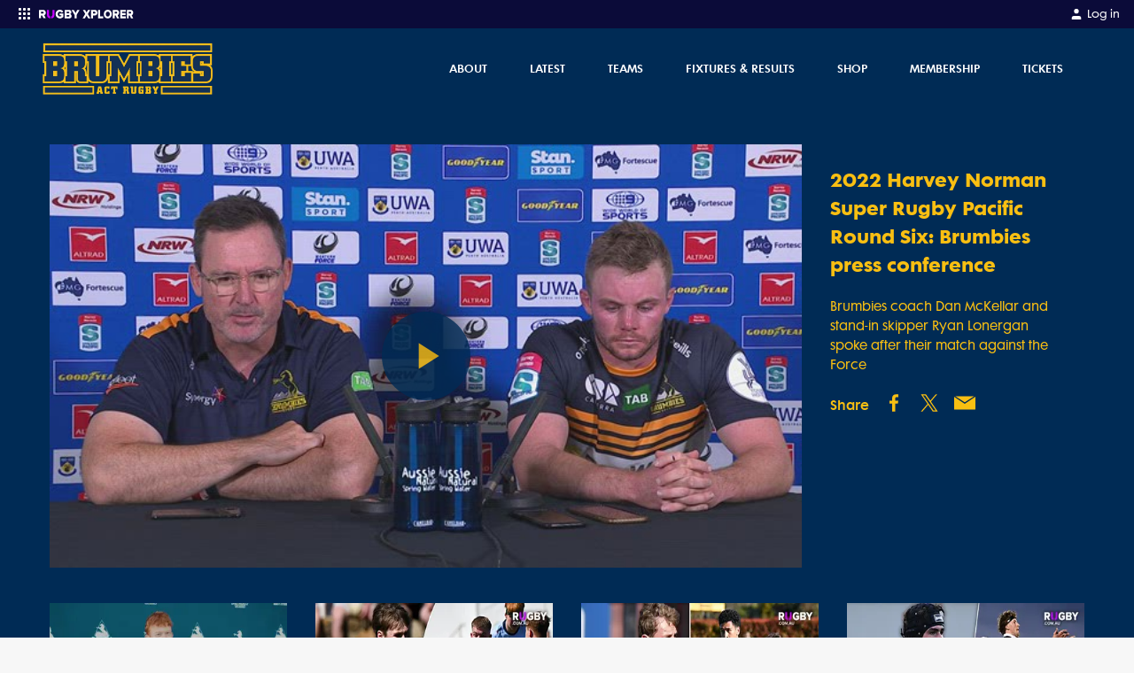

--- FILE ---
content_type: text/html; charset=utf-8
request_url: https://brumbies.rugby/videos/watch/209ebd98-3f4f-4c61-298c-08da0de57ae5!2022%20Harvey%20Norman%20Super%20Rugby%20Pacific%20Round%20Six%3A%20Brumbies%20press%20conference
body_size: 22048
content:
<!DOCTYPE html><html lang="en"><head><meta charSet="utf-8"/><link rel="icon" type="image/x-icon" href="/images/favicon.ico"/><link rel="apple-touch-icon-precomposed" href="/images/apple-touch-icon-precomposed.png"/><meta name="apple-itunes-app" content="app-id=1348617362"/><meta name="viewport" content="width=device-width, initial-scale=1, maximum-scale=1"/><meta name="keywords" content="Rugby News"/><meta property="og:url" content="https://brumbies.rugby/videos/watch/209ebd98-3f4f-4c61-298c-08da0de57ae5!2022%20Harvey%20Norman%20Super%20Rugby%20Pacific%20Round%20Six%3A%20Brumbies%20press%20conference"/><meta name="twitter:site" content="@rugbycomau"/><meta name="twitter:creator" content="@rugbycomau"/><meta property="fb:app_id" content="160393089189707"/><meta property="fb:pages" content="20262130730"/><link rel="canonical" href="https://brumbies.rugby/videos/watch/209ebd98-3f4f-4c61-298c-08da0de57ae5!2022%20Harvey%20Norman%20Super%20Rugby%20Pacific%20Round%20Six%3A%20Brumbies%20press%20conference"/><title>2022 Harvey Norman Super Rugby Pacific Round Six: Brumbies press conference</title><meta name="description" content="Brumbies coach Dan McKellar and stand-in skipper Ryan Lonergan spoke after their match against the Force"/><meta property="og:title" content="2022 Harvey Norman Super Rugby Pacific Round Six: Brumbies press conference"/><meta property="og:description" content="Brumbies coach Dan McKellar and stand-in skipper Ryan Lonergan spoke after their match against the Force"/><meta property="og:video" content="https://d26phqdbpt0w91.cloudfront.net/LowRes/209ebd98-3f4f-4c61-298c-08da0de57ae5.mp4"/><meta property="og:video:secure_url" content="https://d26phqdbpt0w91.cloudfront.net/LowRes/209ebd98-3f4f-4c61-298c-08da0de57ae5.mp4"/><meta property="og:video:type" content="video/mp4"/><meta name="twitter:card" content="video"/><meta name="twitter:title" content="2022 Harvey Norman Super Rugby Pacific Round Six: Brumbies press conference"/><meta name="twitter:description" content="Brumbies coach Dan McKellar and stand-in skipper Ryan Lonergan spoke after their match against the Force"/><meta property="og:type" content="video"/><meta name="twitter:image" content="https://d26phqdbpt0w91.cloudfront.net/LowRes/thumbs/209ebd98-3f4f-4c61-298c-08da0de57ae5.0000008.jpg"/><meta property="og:image" itemProp="image" content="https://d26phqdbpt0w91.cloudfront.net/LowRes/thumbs/209ebd98-3f4f-4c61-298c-08da0de57ae5.0000008.jpg"/><meta property="og:image:alt" content="2022 Harvey Norman Super Rugby Pacific Round Six: Brumbies press conference"/><script type="application/ld+json">{"@context":"https://schema.org","@type":"VideoObject","name":"2022 Harvey Norman Super Rugby Pacific Round Six: Brumbies press conference","description":"Brumbies coach Dan McKellar and stand-in skipper Ryan Lonergan spoke after their match against the Force","thumbnailUrl":["https://d26phqdbpt0w91.cloudfront.net/LowRes/thumbs/209ebd98-3f4f-4c61-298c-08da0de57ae5.0000008.jpg"],"contentUrl":"https://d26phqdbpt0w91.cloudfront.net/LowRes/209ebd98-3f4f-4c61-298c-08da0de57ae5.mp4","uploadDate":"2022-03-26T00:41:25.667"}</script><meta name="next-head-count" content="27"/><script async="">(function(w,d,s,l,i){w[l]=w[l]||[];w[l].push({'gtm.start':
                        new Date().getTime(),event:'gtm.js'});var f=d.getElementsByTagName(s)[0],
                        j=d.createElement(s),dl=l!='dataLayer'?'&l='+l:'';j.async=true;j.src=
                        'https://www.googletagmanager.com/gtm.js?id='+i+dl;f.parentNode.insertBefore(j,f);
                        })(window,document,'script','dataLayer','GTM-N92HGS3');</script><script async="">
              window.googletag = window.googletag || { cmd: [] };

              googletag.cmd.push(function () {

                  var mapping = googletag.sizeMapping()
                      .addSize([1170, 768], [[728, 90]])
                      .addSize([992, 690], [[728, 90]])
                      .addSize([768, 480], [[728, 90]])
                      .addSize([544, 250], [320, 50])
                      .addSize([0, 0], [320, 50])
                      .build();

                  googletag.defineSlot('/67970281/display_thirdparty_au/RugbyAustralia/Top_Banner', [[970, 250], [728, 90], [320, 50]], 'div-gpt-ad-1585278967838-0').defineSizeMapping(mapping).addService(googletag.pubads());
                  googletag.defineSlot('/67970281/display_thirdparty_au/RugbyAustralia/Sticky_Banner', [320, 50], 'div-gpt-ad-1585279259970-0').addService(googletag.pubads());
                  googletag.defineSlot('/67970281/display_thirdparty_au/RugbyAustralia/MobileBanner', [320, 50], 'div-gpt-ad-1554092680445-0').addService(googletag.pubads());
                  googletag.defineSlot('/67970281/display_thirdparty_au/RugbyAustralia/MPU', [300, 250], 'div-gpt-ad-1554092488487-0').addService(googletag.pubads());
                  googletag.defineSlot('/67970281/display_thirdparty_au/RugbyAustralia/Leaderboard', [[728, 90], [320, 50]], 'div-gpt-ad-1586237954478-0').defineSizeMapping(mapping).addService(googletag.pubads());
                  googletag.defineSlot('/67970281/display_thirdparty_au/RugbyAustralia/Middle_MPU', [300, 250], 'div-gpt-ad-1586315088857-0').addService(googletag.pubads());
                  googletag.defineSlot('/67970281/display_thirdparty_au/RugbyAustralia/Middle_Banner', [[728, 90], [320, 50]], 'div-gpt-ad-1586317546718-0').defineSizeMapping(mapping).addService(googletag.pubads());
                  googletag.defineSlot('/67970281/display_thirdparty_au/RugbyAustralia/Middle_Banner2', [[728, 90], [320, 50]], 'div-gpt-ad-1586317878759-0').defineSizeMapping(mapping).addService(googletag.pubads());
                  googletag.pubads().setTargeting('Display_Domain',  ['https://brumbies.rugby/']);
                  googletag.pubads().enableSingleRequest();

                  googletag.enableServices();
              }); </script><script async="">
                      //Queue Script
                !function (t, n) {
                    t[n] = t[n] ||
                        {
                            nlsQ: function (e, o, c, r, s, i) {
                                return s = t.document,
                                    r = s.createElement("script"),
                                    r.async = 1,
                                    r.src = ("http:" === t.location.protocol ? "http:" : "https:") + "//cdn-gl.imrworldwide.com/conf/" + e + ".js#name=" + o + "&ns=" + n,
                                    i = s.getElementsByTagName("script")[0],
                                    i.parentNode.insertBefore(r, i),
                                    t[n][o] = t[n][o] || {
                                        g: c || {},
                                        ggPM: function (e, c, r, s, i) { (t[n][o].q = t[n][o].q || []).push([e, c, r, s, i]) }
                                    },
                                    t[n][o]
                            }
                          }
                }
                (window, "NOLBUNDLE"); </script><script async="">
              var _nSdkInstance = window.NOLBUNDLE.nlsQ('P38F0A6E8-50E1-4AB7-B459-5D8AAC9CF2A6', 'nSdkInstance');
              window._nSdkInstance = _nSdkInstance;
              </script><script async="">
                !function(f,b,e,v,n,t,s)
                {if(f.fbq)return;n=f.fbq=function(){n.callMethod?
                n.callMethod.apply(n,arguments):n.queue.push(arguments)};
                if(!f._fbq)f._fbq=n;n.push=n;n.loaded=!0;n.version='2.0';
                n.queue=[];t=b.createElement(e);t.async=!0;
                t.src=v;s=b.getElementsByTagName(e)[0];
                s.parentNode.insertBefore(t,s)}(window, document,'script',
                'https://connect.facebook.net/en_US/fbevents.js');
                fbq('dataProcessingOptions', ['LDU'], 0, 0);
                fbq('init', '318263572535073');
              </script><link rel="preload" href="/_next/static/css/c535eb42c60c29f8.css" as="style"/><link rel="stylesheet" href="/_next/static/css/c535eb42c60c29f8.css" data-n-g=""/><noscript data-n-css=""></noscript><script defer="" nomodule="" src="/_next/static/chunks/polyfills-c67a75d1b6f99dc8.js"></script><script defer="" src="/_next/static/chunks/7275.f8ea1b469868a5d3.js"></script><script defer="" src="/_next/static/chunks/4846.f6274a99881bdf0b.js"></script><script src="/_next/static/chunks/webpack-cf0c32e141744247.js" defer=""></script><script src="/_next/static/chunks/framework-209d228742ce58bd.js" defer=""></script><script src="/_next/static/chunks/main-6b0ce5e1d33737a7.js" defer=""></script><script src="/_next/static/chunks/pages/_app-ccf982a8d708e63a.js" defer=""></script><script src="/_next/static/chunks/413057b3-f06b023dca1c47e2.js" defer=""></script><script src="/_next/static/chunks/892-ecc0050d96d3bdc1.js" defer=""></script><script src="/_next/static/chunks/3320-68de0110c99a706b.js" defer=""></script><script src="/_next/static/chunks/9246-6e672c0729080ac7.js" defer=""></script><script src="/_next/static/chunks/557-96c67f4e774829f2.js" defer=""></script><script src="/_next/static/chunks/4568-c0ab590f73f22b5a.js" defer=""></script><script src="/_next/static/chunks/8485-5a8f16c8694782a6.js" defer=""></script><script src="/_next/static/chunks/3300-fd09536a17b3a8d7.js" defer=""></script><script src="/_next/static/chunks/pages/videos/watch/%5Bid%5D-fc189d64498f8bf6.js" defer=""></script><script src="/_next/static/8qzIDmJp16v69aracixRa/_buildManifest.js" defer=""></script><script src="/_next/static/8qzIDmJp16v69aracixRa/_ssgManifest.js" defer=""></script></head><body class="bg-white text-neutral" style="background:#f7f7f7"><noscript><iframe src="https://www.googletagmanager.com/ns.html?id=GTM-N92HGS3" height="0" width="0" style="display:none;visibility:hidden"></iframe></noscript><div id="__next"><style data-emotion="css-global 10o81o5">@font-face{font-family:FuturaMaxiWXX-Book;font-display:swap;src:url('/fonts/futura-maxi/webfonts/FuturaMaxiWXX-Book.eot');src:url('/fonts/futura-maxi/webfonts/FuturaMaxiWXX-Book.eot?#iefix') format('embedded-opentype'),url('/fonts/futura-maxi/webfonts/FuturaMaxiWXX-Book.woff2') format('woff2'),url('/fonts/futura-maxi/webfonts/FuturaMaxiWXX-Book.woff') format('woff'),url('/fonts/futura-maxi/webfonts/FuturaMaxiWXX-Book.ttf') format('truetype');}@font-face{font-family:FuturaMaxiWXX-Demi;font-display:swap;src:url('/fonts/futura-maxi/webfonts/FuturaMaxiWXX-Demi.eot');src:url('/fonts/futura-maxi/webfonts/FuturaMaxiWXX-Demi.eot?#iefix') format('embedded-opentype'),url('/fonts/futura-maxi/webfonts/FuturaMaxiWXX-Demi.woff2') format('woff2'),url('/fonts/futura-maxi/webfonts/FuturaMaxiWXX-Demi.woff') format('woff'),url('/fonts/futura-maxi/webfonts/FuturaMaxiWXX-Demi.ttf') format('truetype');}@font-face{font-family:FuturaMaxiWXX-Bold;font-display:swap;src:url('/fonts/futura-maxi/webfonts/FuturaMaxiWXX-Bold.eot');src:url('/fonts/futura-maxi/webfonts/FuturaMaxiWXX-Bold.eot?#iefix') format('embedded-opentype'),url('/fonts/futura-maxi/webfonts/FuturaMaxiWXX-Bold.woff2') format('woff2'),url('/fonts/futura-maxi/webfonts/FuturaMaxiWXX-Bold.woff') format('woff'),url('/fonts/futura-maxi/webfonts/FuturaMaxiWXX-Bold.ttf') format('truetype');}body{font-family:FuturaMaxiWXX-Book,"Helvetica Neue",Helvetica,Arial,sans-serif;font-size:0.875rem;line-height:1.6;width:100%;}body *:focus{outline:none;}body main p,body main ul.bulleted,body main ol.bulleted{margin-bottom:1.25rem;}body main ul.bulleted{list-style:square outside none;margin-left:1rem;}body main ol.bulleted{list-style:decimal outside none;margin-left:1rem;}.grecaptcha-badge{display:none;}</style><style data-emotion="css zf0iqh">.css-zf0iqh{display:-webkit-box;display:-webkit-flex;display:-ms-flexbox;display:flex;-webkit-flex-direction:column;-ms-flex-direction:column;flex-direction:column;min-height:100vh;}</style><div class="css-zf0iqh"><style data-emotion="css eb8qtt">.css-eb8qtt{display:block;z-index:100;width:100%;}@media (min-width: 992px){.css-eb8qtt{display:none;}}</style><div class="sticky css-eb8qtt"><style data-emotion="css ei6c3m">.css-ei6c3m{position:-webkit-sticky;position:sticky;top:0;width:100%;z-index:105;}</style><div data-comp="black-bar-container" class="css-ei6c3m"><style data-emotion="css u2u6pp">.css-u2u6pp{background:#0B0B39;padding:0.25rem 1rem;display:-webkit-box;display:-webkit-flex;display:-ms-flexbox;display:flex;-webkit-box-pack:justify;-webkit-justify-content:space-between;justify-content:space-between;}</style><header class="css-u2u6pp"><div><style data-emotion="css 1x146p6">.css-1x146p6{color:#fff;float:left;font-size:0.75rem;}.css-1x146p6 svg{display:inline-block;margin-right:0.25rem;}</style><div class="css-1x146p6"><div><style data-emotion="css y9ohqy">.css-y9ohqy{display:inline-block;fill:#fff;width:24px;height:24px;margin-right:0.75rem;}</style><svg width="24" height="24" viewBox="0 0 24 24" fill="none" xmlns="http://www.w3.org/2000/svg"><path fill-rule="evenodd" clip-rule="evenodd" d="M5 6C5 5.44772 5.44772 5 6 5H7C7.55228 5 8 5.44772 8 6V7C8 7.55228 7.55228 8 7 8H6C5.44772 8 5 7.55228 5 7V6ZM5 11C5 10.4477 5.44772 10 6 10H7C7.55228 10 8 10.4477 8 11V12C8 12.5523 7.55228 13 7 13H6C5.44772 13 5 12.5523 5 12V11ZM6 15C5.44772 15 5 15.4477 5 16V17C5 17.5523 5.44772 18 6 18H7C7.55228 18 8 17.5523 8 17V16C8 15.4477 7.55228 15 7 15H6ZM10 6C10 5.44772 10.4477 5 11 5H12C12.5523 5 13 5.44772 13 6V7C13 7.55228 12.5523 8 12 8H11C10.4477 8 10 7.55228 10 7V6ZM11 10C10.4477 10 10 10.4477 10 11V12C10 12.5523 10.4477 13 11 13H12C12.5523 13 13 12.5523 13 12V11C13 10.4477 12.5523 10 12 10H11ZM10 16C10 15.4477 10.4477 15 11 15H12C12.5523 15 13 15.4477 13 16V17C13 17.5523 12.5523 18 12 18H11C10.4477 18 10 17.5523 10 17V16ZM16 5C15.4477 5 15 5.44772 15 6V7C15 7.55228 15.4477 8 16 8H17C17.5523 8 18 7.55228 18 7V6C18 5.44772 17.5523 5 17 5H16ZM15 11C15 10.4477 15.4477 10 16 10H17C17.5523 10 18 10.4477 18 11V12C18 12.5523 17.5523 13 17 13H16C15.4477 13 15 12.5523 15 12V11ZM16 15C15.4477 15 15 15.4477 15 16V17C15 17.5523 15.4477 18 16 18H17C17.5523 18 18 17.5523 18 17V16C18 15.4477 17.5523 15 17 15H16Z" fill="#fff"></path></svg><svg width="106.875" height="9.5" viewBox="0 0 270 24" fill="none" xmlns="http://www.w3.org/2000/svg"><g clip-path="url(#clip0_9_733)"><path fill-rule="evenodd" clip-rule="evenodd" d="M13.3936 7.90478C13.3936 6.37413 12.092 5.48922 10.5504 5.48922H5.89183V10.3541H10.5504C12.092 10.3541 13.3936 9.50377 13.3936 7.90478ZM12.3323 22.2636L8.90612 15.4577H5.89183V21.6046C5.89183 22.4182 5.22748 23.0781 4.40834 23.0781H0V1.85948C0 1.04546 0.664347 0.386054 1.48392 0.386054H11.441C16.5106 0.386054 19.3877 3.72026 19.3877 7.93895C19.3877 11.8852 16.9561 13.9945 14.8319 14.7428L19.4905 23.0781H13.6593C13.0977 23.0781 12.5839 22.7629 12.3323 22.2636ZM59.6637 0.0117188C64.6801 0.0117188 67.7105 2.69976 69.2595 5.52318L65.5064 7.49885C64.9083 7.8136 64.1903 7.64576 63.7469 7.13198C62.3923 5.56119 60.0344 4.47555 57.2538 5.73116C54.9212 6.78434 53.3988 9.17599 53.4013 11.7577C53.4056 15.4617 55.9968 18.3155 59.6637 18.3155C61.3137 18.3155 62.9971 17.6347 63.8048 16.9544V15.185H60.2132C59.408 15.185 58.755 14.5252 58.755 13.7116V10.0481H68.1378C68.9429 10.0481 69.5959 10.7079 69.5959 11.5219V19.0637C67.1716 21.7513 63.9058 23.4866 59.6637 23.4866C52.9639 23.4866 47.5096 18.9617 47.5096 11.7491C47.5096 4.53662 52.9639 0.0117188 59.6637 0.0117188ZM85.7925 0.507708C90.2478 0.507708 92.3745 3.47054 92.3745 6.36461C92.3745 9.22409 90.6533 11.1529 88.5263 11.6355C90.9228 12.0144 92.8134 14.3566 92.8134 17.2507C92.8134 20.5924 90.6194 23.4864 86.1975 23.4864H73.0335V1.99972C73.0335 1.17587 73.6882 0.507708 74.4958 0.507708H85.7925ZM98.2415 0.507708C98.9309 0.507708 99.5686 0.88007 99.9186 1.48683L104.242 8.9825L108.499 1.49721C108.848 0.884394 109.489 0.507708 110.183 0.507708H115.636L107.141 14.2189V23.4864H101.343V14.2189L92.8134 0.507708H98.2415ZM84.6785 14.3566H78.8393V18.491H84.6785C86.0628 18.491 86.9064 17.6641 86.9064 16.4238C86.9064 15.2873 86.0963 14.3566 84.6785 14.3566ZM84.4764 5.50314H78.8393V9.32702H84.4764C85.6577 9.32702 86.4674 8.53473 86.4674 7.39778C86.4674 6.29542 85.6577 5.50314 84.4764 5.50314Z" fill="white"></path><path d="M44.1244 0.51062V13.9447C44.1244 19.1966 41.1789 23 34.9952 23.4893V18.2345C37.167 17.732 38.296 16.0174 38.296 13.7752V1.97988C38.296 1.16817 38.9457 0.51062 39.7471 0.51062H44.1244ZM27.234 0.51062C28.0355 0.51062 28.6852 1.16836 28.6852 1.98031V13.7792C28.6852 16.0076 29.7768 17.7158 31.9521 18.2304V23.4893C25.7522 22.9777 22.8229 19.1574 22.8229 13.9828V0.51062H27.234Z" fill="#C800FF"></path></g><g clip-path="url(#clip1_9_733)"><path fill-rule="evenodd" clip-rule="evenodd" d="M195.985 0C202.517 0 207.383 4.86857 207.383 11.8286C207.383 18.7886 202.517 23.6571 195.985 23.6571C189.454 23.6571 184.555 18.7886 184.555 11.8286C184.555 4.86857 189.454 0 195.985 0ZM131.343 0.377145L135.506 7.54285L139.636 0.377145H146.167L139.22 11.4857L146.647 23.2457H140.148L135.506 15.5657L130.863 23.2457H124.364L131.792 11.52L124.844 0.377145H131.343ZM158.942 0.377145C163.744 0.377145 166.37 3.84 166.37 7.98857C166.37 12.1029 163.744 15.5657 158.942 15.5657H153.755V23.2457H148.248V0.377145H158.942ZM174.246 0.377145V18.1029H182.826V23.2457H168.739V0.377145H174.246ZM220.862 0.377145C225.601 0.377145 228.29 3.73714 228.29 7.98857C228.29 11.9657 226.049 14.0914 224.032 14.8457L228.386 23.2457H222.079L218.493 15.5657H215.676V23.2457H210.169V0.377145H220.862ZM246.988 0.377145V5.52H236.839V9.08571H246.764V14.2286H236.839V18.1029H246.988V23.2457H231.332V0.377145H246.988ZM260.883 0.377145C265.622 0.377145 268.311 3.73714 268.311 7.98857C268.311 11.9657 266.07 14.0914 264.053 14.8457L268.407 23.2457H262.1L258.514 15.5657H255.697V23.2457H250.19V0.377145H260.883ZM195.985 5.21143C192.463 5.21143 190.158 8.09143 190.158 11.8286C190.158 15.5314 192.463 18.4457 195.985 18.4457C199.507 18.4457 201.78 15.5314 201.78 11.8286C201.78 8.09143 199.507 5.21143 195.985 5.21143ZM158.109 5.52H153.755V10.4229H158.109C159.582 10.4229 160.767 9.53143 160.767 7.98857C160.767 6.41143 159.582 5.52 158.109 5.52ZM220.03 5.52H215.676V10.4229H220.03C221.503 10.4229 222.687 9.56571 222.687 7.95428C222.687 6.37714 221.503 5.52 220.03 5.52ZM260.051 5.52H255.697V10.4229H260.051C261.524 10.4229 262.708 9.56571 262.708 7.95428C262.708 6.37714 261.524 5.52 260.051 5.52Z" fill="white"></path></g><defs><clipPath id="clip0_9_733"><rect width="115.636" height="24" fill="white"></rect></clipPath><clipPath id="clip1_9_733"><rect width="145.143" height="24" fill="white" transform="translate(124.364)"></rect></clipPath></defs></svg></div></div></div><div><style data-emotion="css 19gfxvz">.css-19gfxvz{float:left;color:#fff;font-size:0.75rem;}</style><a href="https://myaccount.rugbyxplorer.com.au/" target="_blank" rel="noopener" class="css-19gfxvz"><style data-emotion="css 10tjc3p">.css-10tjc3p{display:inline-block;width:16px;fill:#fff;margin-right:0.25rem;}</style><svg title="My Account" class="css-10tjc3p" height="24px" width="24px" role="img" viewBox="0 0 24 24" xmlns="http://www.w3.org/2000/svg"> <path d="M20 21v-2a4 4 0 0 0-4-4H8a4 4 0 0 0-4 4v2"></path><circle cx="12" cy="7" r="4"></circle></svg><style data-emotion="css 1ukqcll">.css-1ukqcll{margin-top:0.125rem;}</style><span class="css-1ukqcll">Log in</span></a></div></header><style data-emotion="css 3i2b30">.css-3i2b30{background:#F7F7F7;color:#eee;position:absolute;width:100%;z-index:200;-webkit-transition:opacity .5s ease;transition:opacity .5s ease;opacity:1;height:calc(100vh - 2rem);overflow:auto;padding-bottom:1.5rem;box-sizing:border-box;opacity:0;height:0;background:#0B0B39;}</style><div class="css-3i2b30"></div></div><style data-emotion="css 1xohg7p">.css-1xohg7p{top:2rem;z-index:100;}</style><header class="sticky css-1xohg7p"><style data-emotion="css 19tom4z">.css-19tom4z{color:#FFFFFF;background:#002B55;}</style><nav class="css-19tom4z"><style data-emotion="css 14oux4i">.css-14oux4i{display:-webkit-box;display:-webkit-flex;display:-ms-flexbox;display:flex;-webkit-align-items:center;-webkit-box-align:center;-ms-flex-align:center;align-items:center;padding-top:0.25rem;padding-bottom:0.25rem;height:48px;z-index:100;position:relative;max-width:none!important;}@media (min-width: 992px){.css-14oux4i{height:5.7125rem;padding-top:0;padding-bottom:0;}}@media (min-width: 992px){.css-14oux4i{max-width:95%;}}</style><style data-emotion="css 1c72yym">.css-1c72yym{position:relative;padding-left:1rem;padding-right:1rem;margin:0 auto;display:-webkit-box;display:-webkit-flex;display:-ms-flexbox;display:flex;-webkit-align-items:center;-webkit-box-align:center;-ms-flex-align:center;align-items:center;padding-top:0.25rem;padding-bottom:0.25rem;height:48px;z-index:100;position:relative;max-width:none!important;}@media (min-width: 576px){.css-1c72yym{max-width:576px;}}@media (min-width: 768px){.css-1c72yym{max-width:768px;}}@media (min-width: 992px){.css-1c72yym{max-width:992px;}}@media (min-width: 1200px){.css-1c72yym{max-width:1200px;}}.css-1c72yym::after{content:" ";display:table;}.css-1c72yym [data-comp="rugby-container"]{padding-left:0;padding-right:0;}@media (min-width: 992px){.css-1c72yym{height:5.7125rem;padding-top:0;padding-bottom:0;}}@media (min-width: 992px){.css-1c72yym{max-width:95%;}}</style><div data-comp="rugby-container" class="css-1c72yym"><style data-emotion="css 13quqpj">.css-13quqpj{height:100%;position:absolute;left:2.5%;}</style><a class="css-13quqpj" href="/"><style data-emotion="css g3ay1p">.css-g3ay1p{position:relative;top:50%;-webkit-transform:translateY(-50%);-moz-transform:translateY(-50%);-ms-transform:translateY(-50%);transform:translateY(-50%);display:-webkit-box;display:-webkit-flex;display:-ms-flexbox;display:flex;-webkit-box-pack:center;-ms-flex-pack:center;-webkit-justify-content:center;justify-content:center;-webkit-align-items:center;-webkit-box-align:center;-ms-flex-align:center;align-items:center;max-width:11rem;width:7rem;margin:5%;height:80%;max-height:80%;position:absolute;}@media (min-width: 992px){.css-g3ay1p{max-width:20rem;width:12rem;}}</style><div class="css-g3ay1p"><span style="box-sizing:border-box;display:block;overflow:hidden;width:initial;height:initial;background:none;opacity:1;border:0;margin:0;padding:0;position:absolute;top:0;left:0;bottom:0;right:0"><img alt="Brumbies Wordmark" src="[data-uri]" decoding="async" data-nimg="fill" style="position:absolute;top:0;left:0;bottom:0;right:0;box-sizing:border-box;padding:0;border:none;margin:auto;display:block;width:0;height:0;min-width:100%;max-width:100%;min-height:100%;max-height:100%;object-fit:contain;object-position:left"/><noscript><img alt="Brumbies Wordmark" loading="lazy" decoding="async" data-nimg="fill" style="position:absolute;top:0;left:0;bottom:0;right:0;box-sizing:border-box;padding:0;border:none;margin:auto;display:block;width:0;height:0;min-width:100%;max-width:100%;min-height:100%;max-height:100%;object-fit:contain;object-position:left" sizes="100vw" srcSet="/_next/image?url=https%3A%2F%2Fd26phqdbpt0w91.cloudfront.net%2FNonVideo%2F8ac2d163-d2df-415b-b961-cb07b9c0d25e.png&amp;w=640&amp;q=75 640w, /_next/image?url=https%3A%2F%2Fd26phqdbpt0w91.cloudfront.net%2FNonVideo%2F8ac2d163-d2df-415b-b961-cb07b9c0d25e.png&amp;w=750&amp;q=75 750w, /_next/image?url=https%3A%2F%2Fd26phqdbpt0w91.cloudfront.net%2FNonVideo%2F8ac2d163-d2df-415b-b961-cb07b9c0d25e.png&amp;w=828&amp;q=75 828w, /_next/image?url=https%3A%2F%2Fd26phqdbpt0w91.cloudfront.net%2FNonVideo%2F8ac2d163-d2df-415b-b961-cb07b9c0d25e.png&amp;w=1080&amp;q=75 1080w, /_next/image?url=https%3A%2F%2Fd26phqdbpt0w91.cloudfront.net%2FNonVideo%2F8ac2d163-d2df-415b-b961-cb07b9c0d25e.png&amp;w=1200&amp;q=75 1200w, /_next/image?url=https%3A%2F%2Fd26phqdbpt0w91.cloudfront.net%2FNonVideo%2F8ac2d163-d2df-415b-b961-cb07b9c0d25e.png&amp;w=1920&amp;q=75 1920w, /_next/image?url=https%3A%2F%2Fd26phqdbpt0w91.cloudfront.net%2FNonVideo%2F8ac2d163-d2df-415b-b961-cb07b9c0d25e.png&amp;w=2048&amp;q=75 2048w, /_next/image?url=https%3A%2F%2Fd26phqdbpt0w91.cloudfront.net%2FNonVideo%2F8ac2d163-d2df-415b-b961-cb07b9c0d25e.png&amp;w=3840&amp;q=75 3840w" src="/_next/image?url=https%3A%2F%2Fd26phqdbpt0w91.cloudfront.net%2FNonVideo%2F8ac2d163-d2df-415b-b961-cb07b9c0d25e.png&amp;w=3840&amp;q=75"/></noscript></span></div></a><style data-emotion="css 1bge839">.css-1bge839{-webkit-flex:1;-ms-flex:1;flex:1;text-align:right;}</style><div class="css-1bge839"><style data-emotion="css 1tgwaqc">.css-1tgwaqc{list-style:none inside none;padding:0;margin:0;display:-webkit-box;display:-webkit-flex;display:-ms-flexbox;display:flex;-webkit-box-pack:end;-ms-flex-pack:end;-webkit-justify-content:flex-end;justify-content:flex-end;-webkit-align-items:center;-webkit-box-align:center;-ms-flex-align:center;align-items:center;}</style><ul class="css-1tgwaqc"><style data-emotion="css 9lske8">.css-9lske8{display:inline-block;margin-left:0.5rem;margin-left:0.5rem;}@media (min-width: 992px){.css-9lske8{margin-right:1rem;margin-left:0;}}@media (min-width: 992px){.css-9lske8{display:none;}}.css-9lske8 >button{padding:0.25rem 0 0.25rem 0.25rem;}</style><li class="css-9lske8"><button><style data-emotion="css 1lmqp73">.css-1lmqp73{font-size:20px;fill:currentColor;}</style><span title="menu" class="css-1lmqp73" height="24px" width="24px">☰</span></button></li></ul></div></div><style data-emotion="css-global 1iqmrw6">body{overflow:visible;}</style><style data-emotion="css 1rzac55">.css-1rzac55{background:#004382;margin:0;list-style:none inside none;padding:0;max-height:0;-webkit-transition:max-height 400ms ease;transition:max-height 400ms ease;overflow:hidden;position:absolute;padding-top:83px;padding-bottom:115px;top:0;width:100%;z-index:-1;display:none;max-height:0;overflow-y:hidden;}.css-1rzac55:before{content:"";background:#004382;top:0;height:100vh;width:100%;max-height:0;position:fixed;display:block;-webkit-transition:max-height 400ms ease;transition:max-height 400ms ease;}.css-1rzac55:before{max-height:0;}</style><ul class="css-1rzac55"><style data-emotion="css 1ocedr9">.css-1ocedr9{line-height:1;margin-bottom:2px;position:relative;overflow:hidden;}</style><li class="css-1ocedr9"><style data-emotion="css 3zcwm6">.css-3zcwm6{display:block;padding:1.5rem 2rem;font-family:FuturaMaxiWXX-Demi,"Helvetica Neue",Helvetica,Arial,sans-serif;font-size:1rem;text-transform:uppercase;background:#002B55;color:#FFFFFF;margin-bottom:0;}</style><a class="css-3zcwm6">About<style data-emotion="css 1h2ly0k">.css-1h2ly0k{position:absolute;right:1.5rem;top:20px;}</style><div class="css-1h2ly0k"><svg title="plus" height="24px" width="24px" role="img" viewBox="0 0 24 24" xmlns="http://www.w3.org/2000/svg"> <line x1="12" y1="5" x2="12" y2="19"></line><line x1="5" y1="12" x2="19" y2="12"></line> </svg></div></a><style data-emotion="css 1duze1d">.css-1duze1d{margin:0 0 -2px;list-style:none inside none;padding:0;max-height:0;overflow:hidden;-webkit-transition:max-height 400ms ease;transition:max-height 400ms ease;max-height:0;}</style><ul class="css-1duze1d"><style data-emotion="css 1q1o7tr">.css-1q1o7tr{margin-bottom:1px;background:#fff;}</style><li class="css-1q1o7tr"><style data-emotion="css egr4e6">.css-egr4e6{display:block;padding:1.5rem 2rem;}</style><a class="css-egr4e6"><style data-emotion="css ig9yxw">.css-ig9yxw{position:relative;color:#002B55;font-family:FuturaMaxiWXX-Bold,"HelveticaNeue-Bold",Helvetica,Arial,sans-serif;font-size:1rem;text-transform:capitalize;display:inline-block;white-space:nowrap;z-index:100;}.css-ig9yxw:before{content:"";border-bottom:0.5rem solid transparent;width:100%;display:inline-block;position:absolute;bottom:-.135rem;-webkit-transition:border-color .2s ease-in-out;transition:border-color .2s ease-in-out;z-index:-1;}.css-ig9yxw:hover:before{border-color:#FFFFFF;}</style><span class="css-ig9yxw">About Us</span></a></li><li class="css-1q1o7tr"><a class="css-egr4e6"><span class="css-ig9yxw">Game Day 23</span></a></li><li class="css-1q1o7tr"><a class="css-egr4e6"><span class="css-ig9yxw">Pathways</span></a></li><li class="css-1q1o7tr"><a class="css-egr4e6"><span class="css-ig9yxw">Our Culture</span></a></li><li class="css-1q1o7tr"><a class="css-egr4e6"><span class="css-ig9yxw">Play Rugby</span></a></li><li class="css-1q1o7tr"><a class="css-egr4e6"><span class="css-ig9yxw">Events</span></a></li><li class="css-1q1o7tr"><a class="css-egr4e6"><span class="css-ig9yxw">Foundation</span></a></li><li class="css-1q1o7tr"><a class="css-egr4e6"><span class="css-ig9yxw">Partners</span></a></li></ul></li><li class="css-1ocedr9"><a class="css-3zcwm6">Latest<div class="css-1h2ly0k"><svg title="plus" height="24px" width="24px" role="img" viewBox="0 0 24 24" xmlns="http://www.w3.org/2000/svg"> <line x1="12" y1="5" x2="12" y2="19"></line><line x1="5" y1="12" x2="19" y2="12"></line> </svg></div></a><ul class="css-1duze1d"><li class="css-1q1o7tr"><a class="css-egr4e6"><span class="css-ig9yxw">News</span></a></li><li class="css-1q1o7tr"><a class="css-egr4e6"><span class="css-ig9yxw">Videos</span></a></li><li class="css-1q1o7tr"><a class="css-egr4e6"><span class="css-ig9yxw">Subscribe</span></a></li></ul></li><li class="css-1ocedr9"><a class="css-3zcwm6">Teams<div class="css-1h2ly0k"><svg title="plus" height="24px" width="24px" role="img" viewBox="0 0 24 24" xmlns="http://www.w3.org/2000/svg"> <line x1="12" y1="5" x2="12" y2="19"></line><line x1="5" y1="12" x2="19" y2="12"></line> </svg></div></a><ul class="css-1duze1d"><li class="css-1q1o7tr"><a class="css-egr4e6"><span class="css-ig9yxw">Super Rugby Pacific</span></a></li><li class="css-1q1o7tr"><a class="css-egr4e6"><span class="css-ig9yxw">Super Rugby Women&#x27;s</span></a></li></ul></li><li class="css-1ocedr9"><a class="css-3zcwm6">Fixtures &amp; Results<div class="css-1h2ly0k"><svg title="plus" height="24px" width="24px" role="img" viewBox="0 0 24 24" xmlns="http://www.w3.org/2000/svg"> <line x1="12" y1="5" x2="12" y2="19"></line><line x1="5" y1="12" x2="19" y2="12"></line> </svg></div></a><ul class="css-1duze1d"><li class="css-1q1o7tr"><a class="css-egr4e6"><span class="css-ig9yxw">Fixtures</span></a></li><li class="css-1q1o7tr"><a class="css-egr4e6"><span class="css-ig9yxw">Results</span></a></li><li class="css-1q1o7tr"><a class="css-egr4e6"><span class="css-ig9yxw">Ladder</span></a></li></ul></li><li class="css-1ocedr9"><a class="css-3zcwm6">Shop</a></li><li class="css-1ocedr9"><a class="css-3zcwm6">Membership</a></li><li class="css-1ocedr9"><a class="css-3zcwm6">Tickets<div class="css-1h2ly0k"><svg title="plus" height="24px" width="24px" role="img" viewBox="0 0 24 24" xmlns="http://www.w3.org/2000/svg"> <line x1="12" y1="5" x2="12" y2="19"></line><line x1="5" y1="12" x2="19" y2="12"></line> </svg></div></a><ul class="css-1duze1d"><li class="css-1q1o7tr"><a class="css-egr4e6"><span class="css-ig9yxw">Tickets</span></a></li><li class="css-1q1o7tr"><a class="css-egr4e6"><span class="css-ig9yxw">Hospitality</span></a></li></ul></li></ul><style data-emotion="css 3f9hgp">.css-3f9hgp{max-height:0;-webkit-transition:max-height 400ms ease;transition:max-height 400ms ease;overflow:hidden;position:absolute;width:100%;background:#002B55;color:#6B6B6B;max-height:0;}</style><div class="css-3f9hgp"><style data-emotion="css vrwu2y">.css-vrwu2y{background:#FFFFFF;color:#6B6B6B;}</style><div class="css-vrwu2y"><style data-emotion="css e1rto8">.css-e1rto8{padding-top:1.5rem;padding-bottom:1.5rem;}@media (min-width: 768px){.css-e1rto8{padding-top:2.5rem;padding-bottom:2.5rem;}}</style><style data-emotion="css vfhvyq">.css-vfhvyq{position:relative;padding-left:1rem;padding-right:1rem;margin:0 auto;padding-top:1.5rem;padding-bottom:1.5rem;}@media (min-width: 576px){.css-vfhvyq{max-width:576px;}}@media (min-width: 768px){.css-vfhvyq{max-width:768px;}}@media (min-width: 992px){.css-vfhvyq{max-width:992px;}}@media (min-width: 1200px){.css-vfhvyq{max-width:1200px;}}.css-vfhvyq::after{content:" ";display:table;}.css-vfhvyq [data-comp="rugby-container"]{padding-left:0;padding-right:0;}@media (min-width: 768px){.css-vfhvyq{padding-top:2.5rem;padding-bottom:2.5rem;}}</style><div data-comp="rugby-container" class="css-vfhvyq"><form action="/news/search"><style data-emotion="css 1lsxpgz">.css-1lsxpgz{font-size:0.875rem;}@media (min-width: 768px){.css-1lsxpgz{font-size:1rem;}}</style><label for="keyword" class="css-1lsxpgz">Enter your search</label><style data-emotion="css o1uzrx">.css-o1uzrx{display:table;width:100%;border-bottom:1px solid #002B55;padding:0.5rem 0;}@media (min-width: 768px){.css-o1uzrx{padding:0.75rem 0;}}.css-o1uzrx>div{display:table-cell;vertical-align:middle;}</style><div class="css-o1uzrx"><div><style data-emotion="css 4ywjk9">.css-4ywjk9{font-size:1.25rem;width:100%;-webkit-appearance:none;-moz-appearance:none;-ms-appearance:none;appearance:none;font-family:FuturaMaxiWXX-Book,"Helvetica Neue",Helvetica,Arial,sans-serif,system-ui,-apple-system,BlinkMacSystemFont,"Segoe UI",Roboto,"Helvetica Neue",Arial,"Noto Sans",sans-serif,"Apple Color Emoji","Segoe UI Emoji","Segoe UI Symbol","Noto Color Emoji";}@media (min-width: 768px){.css-4ywjk9{font-size:1.5rem;}}@media (min-width: 992px){.css-4ywjk9{font-size:1.875rem;}}</style><input type="search" placeholder="What are you looking for?" name="keyword" id="keyword" class="css-4ywjk9" value=""/></div><style data-emotion="css s2uf1z">.css-s2uf1z{text-align:right;}</style><div class="css-s2uf1z"><button aria-label="submit-search" type="submit"><style data-emotion="css xf52dg">.css-xf52dg{height:50px;color:#002B55;}</style><svg title="arrowRight" class="css-xf52dg" height="24px" width="24px" aria-hidden="true" focusable="false" role="img" viewBox="0 0 24 24" xmlns="http://www.w3.org/2000/svg"><line x1="5" y1="12" x2="19" y2="12"></line><polyline points="12 5 19 12 12 19"></polyline></svg></button></div></div></form></div></div></div></nav></header></div><style data-emotion="css d95bzt">.css-d95bzt{display:none;z-index:100;width:100%;}@media (min-width: 992px){.css-d95bzt{display:block;}}</style><div class="sticky css-d95bzt"><style data-emotion="css 1kl4bf4">.css-1kl4bf4{background:#0B0B39;}</style><div data-comp="black-bar-container" class="css-ei6c3m"><header class="css-u2u6pp"><div><div class="css-1x146p6"><div><svg width="24" height="24" viewBox="0 0 24 24" fill="none" xmlns="http://www.w3.org/2000/svg"><path fill-rule="evenodd" clip-rule="evenodd" d="M5 6C5 5.44772 5.44772 5 6 5H7C7.55228 5 8 5.44772 8 6V7C8 7.55228 7.55228 8 7 8H6C5.44772 8 5 7.55228 5 7V6ZM5 11C5 10.4477 5.44772 10 6 10H7C7.55228 10 8 10.4477 8 11V12C8 12.5523 7.55228 13 7 13H6C5.44772 13 5 12.5523 5 12V11ZM6 15C5.44772 15 5 15.4477 5 16V17C5 17.5523 5.44772 18 6 18H7C7.55228 18 8 17.5523 8 17V16C8 15.4477 7.55228 15 7 15H6ZM10 6C10 5.44772 10.4477 5 11 5H12C12.5523 5 13 5.44772 13 6V7C13 7.55228 12.5523 8 12 8H11C10.4477 8 10 7.55228 10 7V6ZM11 10C10.4477 10 10 10.4477 10 11V12C10 12.5523 10.4477 13 11 13H12C12.5523 13 13 12.5523 13 12V11C13 10.4477 12.5523 10 12 10H11ZM10 16C10 15.4477 10.4477 15 11 15H12C12.5523 15 13 15.4477 13 16V17C13 17.5523 12.5523 18 12 18H11C10.4477 18 10 17.5523 10 17V16ZM16 5C15.4477 5 15 5.44772 15 6V7C15 7.55228 15.4477 8 16 8H17C17.5523 8 18 7.55228 18 7V6C18 5.44772 17.5523 5 17 5H16ZM15 11C15 10.4477 15.4477 10 16 10H17C17.5523 10 18 10.4477 18 11V12C18 12.5523 17.5523 13 17 13H16C15.4477 13 15 12.5523 15 12V11ZM16 15C15.4477 15 15 15.4477 15 16V17C15 17.5523 15.4477 18 16 18H17C17.5523 18 18 17.5523 18 17V16C18 15.4477 17.5523 15 17 15H16Z" fill="#fff"></path></svg><svg width="106.875" height="9.5" viewBox="0 0 270 24" fill="none" xmlns="http://www.w3.org/2000/svg"><g clip-path="url(#clip0_9_733)"><path fill-rule="evenodd" clip-rule="evenodd" d="M13.3936 7.90478C13.3936 6.37413 12.092 5.48922 10.5504 5.48922H5.89183V10.3541H10.5504C12.092 10.3541 13.3936 9.50377 13.3936 7.90478ZM12.3323 22.2636L8.90612 15.4577H5.89183V21.6046C5.89183 22.4182 5.22748 23.0781 4.40834 23.0781H0V1.85948C0 1.04546 0.664347 0.386054 1.48392 0.386054H11.441C16.5106 0.386054 19.3877 3.72026 19.3877 7.93895C19.3877 11.8852 16.9561 13.9945 14.8319 14.7428L19.4905 23.0781H13.6593C13.0977 23.0781 12.5839 22.7629 12.3323 22.2636ZM59.6637 0.0117188C64.6801 0.0117188 67.7105 2.69976 69.2595 5.52318L65.5064 7.49885C64.9083 7.8136 64.1903 7.64576 63.7469 7.13198C62.3923 5.56119 60.0344 4.47555 57.2538 5.73116C54.9212 6.78434 53.3988 9.17599 53.4013 11.7577C53.4056 15.4617 55.9968 18.3155 59.6637 18.3155C61.3137 18.3155 62.9971 17.6347 63.8048 16.9544V15.185H60.2132C59.408 15.185 58.755 14.5252 58.755 13.7116V10.0481H68.1378C68.9429 10.0481 69.5959 10.7079 69.5959 11.5219V19.0637C67.1716 21.7513 63.9058 23.4866 59.6637 23.4866C52.9639 23.4866 47.5096 18.9617 47.5096 11.7491C47.5096 4.53662 52.9639 0.0117188 59.6637 0.0117188ZM85.7925 0.507708C90.2478 0.507708 92.3745 3.47054 92.3745 6.36461C92.3745 9.22409 90.6533 11.1529 88.5263 11.6355C90.9228 12.0144 92.8134 14.3566 92.8134 17.2507C92.8134 20.5924 90.6194 23.4864 86.1975 23.4864H73.0335V1.99972C73.0335 1.17587 73.6882 0.507708 74.4958 0.507708H85.7925ZM98.2415 0.507708C98.9309 0.507708 99.5686 0.88007 99.9186 1.48683L104.242 8.9825L108.499 1.49721C108.848 0.884394 109.489 0.507708 110.183 0.507708H115.636L107.141 14.2189V23.4864H101.343V14.2189L92.8134 0.507708H98.2415ZM84.6785 14.3566H78.8393V18.491H84.6785C86.0628 18.491 86.9064 17.6641 86.9064 16.4238C86.9064 15.2873 86.0963 14.3566 84.6785 14.3566ZM84.4764 5.50314H78.8393V9.32702H84.4764C85.6577 9.32702 86.4674 8.53473 86.4674 7.39778C86.4674 6.29542 85.6577 5.50314 84.4764 5.50314Z" fill="white"></path><path d="M44.1244 0.51062V13.9447C44.1244 19.1966 41.1789 23 34.9952 23.4893V18.2345C37.167 17.732 38.296 16.0174 38.296 13.7752V1.97988C38.296 1.16817 38.9457 0.51062 39.7471 0.51062H44.1244ZM27.234 0.51062C28.0355 0.51062 28.6852 1.16836 28.6852 1.98031V13.7792C28.6852 16.0076 29.7768 17.7158 31.9521 18.2304V23.4893C25.7522 22.9777 22.8229 19.1574 22.8229 13.9828V0.51062H27.234Z" fill="#C800FF"></path></g><g clip-path="url(#clip1_9_733)"><path fill-rule="evenodd" clip-rule="evenodd" d="M195.985 0C202.517 0 207.383 4.86857 207.383 11.8286C207.383 18.7886 202.517 23.6571 195.985 23.6571C189.454 23.6571 184.555 18.7886 184.555 11.8286C184.555 4.86857 189.454 0 195.985 0ZM131.343 0.377145L135.506 7.54285L139.636 0.377145H146.167L139.22 11.4857L146.647 23.2457H140.148L135.506 15.5657L130.863 23.2457H124.364L131.792 11.52L124.844 0.377145H131.343ZM158.942 0.377145C163.744 0.377145 166.37 3.84 166.37 7.98857C166.37 12.1029 163.744 15.5657 158.942 15.5657H153.755V23.2457H148.248V0.377145H158.942ZM174.246 0.377145V18.1029H182.826V23.2457H168.739V0.377145H174.246ZM220.862 0.377145C225.601 0.377145 228.29 3.73714 228.29 7.98857C228.29 11.9657 226.049 14.0914 224.032 14.8457L228.386 23.2457H222.079L218.493 15.5657H215.676V23.2457H210.169V0.377145H220.862ZM246.988 0.377145V5.52H236.839V9.08571H246.764V14.2286H236.839V18.1029H246.988V23.2457H231.332V0.377145H246.988ZM260.883 0.377145C265.622 0.377145 268.311 3.73714 268.311 7.98857C268.311 11.9657 266.07 14.0914 264.053 14.8457L268.407 23.2457H262.1L258.514 15.5657H255.697V23.2457H250.19V0.377145H260.883ZM195.985 5.21143C192.463 5.21143 190.158 8.09143 190.158 11.8286C190.158 15.5314 192.463 18.4457 195.985 18.4457C199.507 18.4457 201.78 15.5314 201.78 11.8286C201.78 8.09143 199.507 5.21143 195.985 5.21143ZM158.109 5.52H153.755V10.4229H158.109C159.582 10.4229 160.767 9.53143 160.767 7.98857C160.767 6.41143 159.582 5.52 158.109 5.52ZM220.03 5.52H215.676V10.4229H220.03C221.503 10.4229 222.687 9.56571 222.687 7.95428C222.687 6.37714 221.503 5.52 220.03 5.52ZM260.051 5.52H255.697V10.4229H260.051C261.524 10.4229 262.708 9.56571 262.708 7.95428C262.708 6.37714 261.524 5.52 260.051 5.52Z" fill="white"></path></g><defs><clipPath id="clip0_9_733"><rect width="115.636" height="24" fill="white"></rect></clipPath><clipPath id="clip1_9_733"><rect width="145.143" height="24" fill="white" transform="translate(124.364)"></rect></clipPath></defs></svg></div></div></div><div><a href="https://myaccount.rugbyxplorer.com.au/" target="_blank" rel="noopener" class="css-19gfxvz"><svg title="My Account" class="css-10tjc3p" height="24px" width="24px" role="img" viewBox="0 0 24 24" xmlns="http://www.w3.org/2000/svg"> <path d="M20 21v-2a4 4 0 0 0-4-4H8a4 4 0 0 0-4 4v2"></path><circle cx="12" cy="7" r="4"></circle></svg><span class="css-1ukqcll">Log in</span></a></div></header><div class="css-3i2b30"></div></div><header class="sticky css-1xohg7p"><style data-emotion="css 1mj5ynb">.css-1mj5ynb{color:#FFFFFF;position:relative;background:#002B55;}</style><nav class="css-1mj5ynb"><style data-emotion="css 8vgrtf">.css-8vgrtf{display:-webkit-box;display:-webkit-flex;display:-ms-flexbox;display:flex;}@media (min-width: 992px){.css-8vgrtf{max-width:95%;}}</style><style data-emotion="css 1p8n82f">.css-1p8n82f{position:relative;padding-left:1rem;padding-right:1rem;margin:0 auto;display:-webkit-box;display:-webkit-flex;display:-ms-flexbox;display:flex;}@media (min-width: 576px){.css-1p8n82f{max-width:576px;}}@media (min-width: 768px){.css-1p8n82f{max-width:768px;}}@media (min-width: 992px){.css-1p8n82f{max-width:992px;}}@media (min-width: 1200px){.css-1p8n82f{max-width:1200px;}}.css-1p8n82f::after{content:" ";display:table;}.css-1p8n82f [data-comp="rugby-container"]{padding-left:0;padding-right:0;}@media (min-width: 992px){.css-1p8n82f{max-width:95%;}}</style><div data-comp="rugby-container" class="css-1p8n82f"><style data-emotion="css 1qwa4yf">.css-1qwa4yf{height:100%;position:absolute;}</style><a class="css-1qwa4yf" href="/"><div class="css-g3ay1p"><span style="box-sizing:border-box;display:block;overflow:hidden;width:initial;height:initial;background:none;opacity:1;border:0;margin:0;padding:0;position:absolute;top:0;left:0;bottom:0;right:0"><img alt="Brumbies Wordmark" src="[data-uri]" decoding="async" data-nimg="fill" style="position:absolute;top:0;left:0;bottom:0;right:0;box-sizing:border-box;padding:0;border:none;margin:auto;display:block;width:0;height:0;min-width:100%;max-width:100%;min-height:100%;max-height:100%;object-fit:contain;object-position:left"/><noscript><img alt="Brumbies Wordmark" loading="lazy" decoding="async" data-nimg="fill" style="position:absolute;top:0;left:0;bottom:0;right:0;box-sizing:border-box;padding:0;border:none;margin:auto;display:block;width:0;height:0;min-width:100%;max-width:100%;min-height:100%;max-height:100%;object-fit:contain;object-position:left" sizes="100vw" srcSet="/_next/image?url=https%3A%2F%2Fd26phqdbpt0w91.cloudfront.net%2FNonVideo%2F8ac2d163-d2df-415b-b961-cb07b9c0d25e.png&amp;w=640&amp;q=75 640w, /_next/image?url=https%3A%2F%2Fd26phqdbpt0w91.cloudfront.net%2FNonVideo%2F8ac2d163-d2df-415b-b961-cb07b9c0d25e.png&amp;w=750&amp;q=75 750w, /_next/image?url=https%3A%2F%2Fd26phqdbpt0w91.cloudfront.net%2FNonVideo%2F8ac2d163-d2df-415b-b961-cb07b9c0d25e.png&amp;w=828&amp;q=75 828w, /_next/image?url=https%3A%2F%2Fd26phqdbpt0w91.cloudfront.net%2FNonVideo%2F8ac2d163-d2df-415b-b961-cb07b9c0d25e.png&amp;w=1080&amp;q=75 1080w, /_next/image?url=https%3A%2F%2Fd26phqdbpt0w91.cloudfront.net%2FNonVideo%2F8ac2d163-d2df-415b-b961-cb07b9c0d25e.png&amp;w=1200&amp;q=75 1200w, /_next/image?url=https%3A%2F%2Fd26phqdbpt0w91.cloudfront.net%2FNonVideo%2F8ac2d163-d2df-415b-b961-cb07b9c0d25e.png&amp;w=1920&amp;q=75 1920w, /_next/image?url=https%3A%2F%2Fd26phqdbpt0w91.cloudfront.net%2FNonVideo%2F8ac2d163-d2df-415b-b961-cb07b9c0d25e.png&amp;w=2048&amp;q=75 2048w, /_next/image?url=https%3A%2F%2Fd26phqdbpt0w91.cloudfront.net%2FNonVideo%2F8ac2d163-d2df-415b-b961-cb07b9c0d25e.png&amp;w=3840&amp;q=75 3840w" src="/_next/image?url=https%3A%2F%2Fd26phqdbpt0w91.cloudfront.net%2FNonVideo%2F8ac2d163-d2df-415b-b961-cb07b9c0d25e.png&amp;w=3840&amp;q=75"/></noscript></span></div></a><div class="css-1bge839"><div><style data-emotion="css 15zvpjp">.css-15zvpjp{margin:0;list-style:none inside none;padding-left:0;padding-top:1.25rem;padding-bottom:1.25rem;display:-webkit-box;display:-webkit-flex;display:-ms-flexbox;display:flex;-webkit-box-pack:end;-ms-flex-pack:end;-webkit-justify-content:flex-end;justify-content:flex-end;-webkit-align-items:center;-webkit-box-align:center;-ms-flex-align:center;align-items:center;text-align:left;}</style><ul class="css-15zvpjp"><style data-emotion="css 5kfk2p">.css-5kfk2p{position:relative;margin-right:1rem;fill:#FFFFFF;}.css-5kfk2p:hover{background:#FFFFFF;color:#002B55;fill:#F1F5F9;}.css-5kfk2p:hover >ul{display:block!important;z-index:25;}</style><li class="css-5kfk2p"><style data-emotion="css wnnc3a">.css-wnnc3a{display:block;padding:1rem 1rem;font-family:FuturaMaxiWXX-Demi,"Helvetica Neue",Helvetica,Arial,sans-serif;font-size:0.75rem;text-transform:uppercase;overflow:hidden;}</style><div class="css-wnnc3a">About</div><style data-emotion="css a9nh2n">.css-a9nh2n{position:absolute;margin:0;list-style:none inside none;padding:1.25rem 0;color:#002B55;background:#fff;right:0;display:none;}</style><ul class="css-a9nh2n"><li><style data-emotion="css xkk4vf">.css-xkk4vf{display:block;color:#002B55;background:#fff;padding:1rem 3rem;}.css-xkk4vf:hover span:before{border-color:#F9BF12;}</style><a class="css-xkk4vf" href="/about/about-us"><style data-emotion="css a5s9zr">.css-a5s9zr{position:relative;color:#002B55;font-family:FuturaMaxiWXX-Bold,"HelveticaNeue-Bold",Helvetica,Arial,sans-serif;font-size:1.25rem;text-transform:capitalize;display:inline-block;white-space:nowrap;z-index:100;}.css-a5s9zr:before{content:"";border-bottom:0.5rem solid transparent;width:100%;display:inline-block;position:absolute;bottom:.135rem;-webkit-transition:border-color .2s ease-in-out;transition:border-color .2s ease-in-out;z-index:-1;}</style><span class="css-a5s9zr">About Us</span></a></li><li><a href="https://brumbies.rugby/game-day-23" target="_blank" rel="noopener" class="css-xkk4vf"><span class="css-a5s9zr">Game Day 23</span></a></li><li><a class="css-xkk4vf" href="/pathways"><span class="css-a5s9zr">Pathways</span></a></li><li><a class="css-xkk4vf" href="/about/our-culture"><span class="css-a5s9zr">Our Culture</span></a></li><li><a href="https://act.rugby/" target="_blank" rel="noopener" class="css-xkk4vf"><span class="css-a5s9zr">Play Rugby</span></a></li><li><a class="css-xkk4vf" href="/about/events"><span class="css-a5s9zr">Events</span></a></li><li><a class="css-xkk4vf" href="/about/foundation"><span class="css-a5s9zr">Foundation</span></a></li><li><a class="css-xkk4vf" href="/about/partners"><span class="css-a5s9zr">Partners</span></a></li></ul></li><li class="css-5kfk2p"><a class="css-wnnc3a" href="/news">Latest</a><ul class="css-a9nh2n"><li><a class="css-xkk4vf" href="/news"><span class="css-a5s9zr">News</span></a></li><li><a class="css-xkk4vf" href="/videos"><span class="css-a5s9zr">Videos</span></a></li><li><a class="css-xkk4vf" href="/subscribe"><span class="css-a5s9zr">Subscribe</span></a></li></ul></li><li class="css-5kfk2p"><a class="css-wnnc3a" href="/videos/watch/209ebd98-3f4f-4c61-298c-08da0de57ae5!2022%20Harvey%20Norman%20Super%20Rugby%20Pacific%20Round%20Six%3A%20Brumbies%20press%20conference#">Teams</a><ul class="css-a9nh2n"><li><a class="css-xkk4vf" href="/teams/super-rugby"><span class="css-a5s9zr">Super Rugby Pacific</span></a></li><li><a class="css-xkk4vf" href="/teams/super-rugby-womens-2025"><span class="css-a5s9zr">Super Rugby Women&#x27;s</span></a></li></ul></li><li class="css-5kfk2p"><div class="css-wnnc3a">Fixtures &amp; Results</div><ul class="css-a9nh2n"><li><a href="https://brumbies.rugby/fixtures?team=150&amp;comp=205&amp;tab=Fixtures" target="_blank" rel="noopener" class="css-xkk4vf"><span class="css-a5s9zr">Fixtures</span></a></li><li><a href="https://brumbies.rugby/fixtures?team=150&amp;comp=205&amp;tab=Results" target="_blank" rel="noopener" class="css-xkk4vf"><span class="css-a5s9zr">Results</span></a></li><li><a href="https://brumbies.rugby/fixtures?team=150&amp;comp=205&amp;tab=Ladder" target="_blank" rel="noopener" class="css-xkk4vf"><span class="css-a5s9zr">Ladder</span></a></li></ul></li><li class="css-5kfk2p"><a href="https://shop.brumbies.com.au/" target="_blank" rel="noopener" class="css-wnnc3a">Shop</a></li><li class="css-5kfk2p"><a href="https://brumbies.rugby/membership" target="_blank" rel="noopener" class="css-wnnc3a">Membership</a></li><li class="css-5kfk2p"><div class="css-wnnc3a">Tickets</div><ul class="css-a9nh2n"><li><a href="https://am.ticketmaster.com/brumbiesrugby/" target="_blank" rel="noopener" class="css-xkk4vf"><span class="css-a5s9zr">Tickets</span></a></li><li><a href="https://brumbies.rugby/brumbies-hospitality" target="_blank" rel="noopener" class="css-xkk4vf"><span class="css-a5s9zr">Hospitality</span></a></li></ul></li></ul></div></div></div><div class="css-3f9hgp"><div class="css-vrwu2y"><div data-comp="rugby-container" class="css-vfhvyq"><form action="/news/search"><label for="keyword" class="css-1lsxpgz">Enter your search</label><div class="css-o1uzrx"><div><input type="search" placeholder="What are you looking for?" name="keyword" id="keyword" class="css-4ywjk9" value=""/></div><div class="css-s2uf1z"><button aria-label="submit-search" type="submit"><svg title="arrowRight" class="css-xf52dg" height="24px" width="24px" aria-hidden="true" focusable="false" role="img" viewBox="0 0 24 24" xmlns="http://www.w3.org/2000/svg"><line x1="5" y1="12" x2="19" y2="12"></line><polyline points="12 5 19 12 12 19"></polyline></svg></button></div></div></form></div></div></div></nav></header></div><main class="overflow-hidden"><style data-emotion="css 7tbslo">.css-7tbslo{background:#002B55;}</style><div class="css-7tbslo"><style data-emotion="css 1kkgp5m">.css-1kkgp5m{position:relative;padding-left:1rem;padding-right:1rem;margin:0 auto;}@media (min-width: 576px){.css-1kkgp5m{max-width:576px;}}@media (min-width: 768px){.css-1kkgp5m{max-width:768px;}}@media (min-width: 992px){.css-1kkgp5m{max-width:992px;}}@media (min-width: 1200px){.css-1kkgp5m{max-width:1200px;}}.css-1kkgp5m::after{content:" ";display:table;}.css-1kkgp5m [data-comp="rugby-container"]{padding-left:0;padding-right:0;}</style><div data-comp="rugby-container" class="css-1kkgp5m"><style data-emotion="css e8f3ph">.css-e8f3ph{padding-top:2.5rem;margin-bottom:2.5rem;}</style><style data-emotion="css us3ku">.css-us3ku{display:grid;-webkit-column-gap:0;column-gap:0;row-gap:0;grid-template-columns:1fr;background:#002B55;padding-top:2.5rem;margin-bottom:2.5rem;}@media (min-width: 768px){.css-us3ku{grid-template-columns:2fr 0.75fr;}}</style><figure class="css-us3ku"><div><style data-emotion="css uwwqev">.css-uwwqev{width:100%;height:100%;}</style><figure class="css-uwwqev"><style data-emotion="css-global 1y1sgal">.video-js .vjs-menu-button-popup .vjs-menu .vjs-menu-item.vjs-selected{background-color:#002B55;}.video-js .vjs-big-play-button{top:50%;left:50%;margin-left:-1em;margin-top:-1em;width:2em;height:2em;line-height:2em;border:none;border-radius:50%;font-size:5em;background-color:#002B55;color:#F9BF12;-webkit-transition:border-color 0.4s,outline 0.4s,background-color 0.4s;-moz-transition:border-color 0.4s,outline 0.4s,background-color 0.4s;-ms-transition:border-color 0.4s,outline 0.4s,background-color 0.4s;-o-transition:border-color 0.4s,outline 0.4s,background-color 0.4s;-webkit-transition:border-color 0.4s,outline 0.4s,background-color 0.4s;transition:border-color 0.4s,outline 0.4s,background-color 0.4s;}.video-js:hover .vjs-big-play-button,.video-js .vjs-big-play-button:focus,.video-js .vjs-big-play-button:active{background-color:#F9BF12;color:#002B55;}.video-js .vjs-play-progress,.video-js .vjs-volume-level{background-color:#F9BF12;}.video-js .vjs-cast-control{height:100%;width:2em;padding-right:5px;color:#002B55;}.video-custom-error-wrapper{background:url('https://d26phqdbpt0w91.cloudfront.net/LowRes/thumbs/209ebd98-3f4f-4c61-298c-08da0de57ae5.0000008.jpg') no-repeat center;}</style><style data-emotion="css t6atpm">.css-t6atpm{position:relative;display:block;width:100%;height:100%;padding:0;overflow:hidden;-webkit-transition:opacity 0.5s;transition:opacity 0.5s;background:url("https://d26phqdbpt0w91.cloudfront.net/LowRes/thumbs/209ebd98-3f4f-4c61-298c-08da0de57ae5.0000008.jpg") no-repeat center;-webkit-background-size:cover;background-size:cover;}.css-t6atpm:before{content:'';padding-top:56.25%;display:block;}.css-t6atpm >*{opacity:0;}.css-t6atpm video::-internal-media-controls-overlay-cast-button{display:none;}</style><div class="css-t6atpm"><div data-vjs-player="true"><style data-emotion="css k47jgg">.css-k47jgg{position:absolute;top:0;left:0;width:100%;height:100%;border:0;}</style><video id="rugby-video-player-1768552812373--2022_harvey_norman_super_rugby_pacific_round_six__brumbies_press_conference-209ebd98-3f4f-4c61-298c-08da0de57ae5" poster="https://d26phqdbpt0w91.cloudfront.net/LowRes/thumbs/209ebd98-3f4f-4c61-298c-08da0de57ae5.0000008.jpg" class="video-js rugby-video-player css-k47jgg"></video></div></div></figure></div><style data-emotion="css xjxh3q">.css-xjxh3q{padding:1.5rem 2rem;color:#F9BF12;}</style><figcaption class="css-xjxh3q"><style data-emotion="css ur4h08">.css-ur4h08{font-size:1.25rem;font-weight:400;font-family:FuturaMaxiWXX-Bold,"HelveticaNeue-Bold",Helvetica,Arial,sans-serif;-webkit-transform:none;-moz-transform:none;-ms-transform:none;transform:none;color:#002B55;margin-bottom:0.5rem;color:#F9BF12;margin-bottom:1.25rem;}</style><h3 class="css-ur4h08">2022 Harvey Norman Super Rugby Pacific Round Six: Brumbies press conference</h3><style data-emotion="css 1sowyjy">.css-1sowyjy{margin-bottom:1.25rem;}</style><p class="css-1sowyjy">Brumbies coach Dan McKellar and stand-in skipper Ryan Lonergan spoke after their match against the Force</p><style data-emotion="css nmceeh">.css-nmceeh{margin-top:1.25rem;}</style><div class="css-nmceeh"><style data-emotion="css 70qvj9">.css-70qvj9{display:-webkit-box;display:-webkit-flex;display:-ms-flexbox;display:flex;-webkit-align-items:center;-webkit-box-align:center;-ms-flex-align:center;align-items:center;}</style><div class="css-70qvj9"><style data-emotion="css 1pc2z9e">.css-1pc2z9e{font-family:FuturaMaxiWXX-Demi,"Helvetica Neue",Helvetica,Arial,sans-serif;color:#F9BF12;}</style><span class="css-1pc2z9e">Share</span><style data-emotion="css 1i7k0n0">.css-1i7k0n0{-webkit-flex:1;-ms-flex:1;flex:1;display:inline-block;list-style:none outside none;padding:0;margin:0;}</style><ul class="css-1i7k0n0"><style data-emotion="css o5575e">.css-o5575e{margin-left:1rem;display:inline-block;}</style><li class="css-o5575e"><style data-emotion="css 1pmlobo">.css-1pmlobo{display:block;width:1.5rem;-webkit-transition:color 200ms ease;transition:color 200ms ease;color:#F9BF12;}.css-1pmlobo:hover{color:#FFFFFF;}</style><a href="https://www.facebook.com/sharer/sharer.php?u=https://brumbies.rugby/videos/watch/209ebd98-3f4f-4c61-298c-08da0de57ae5" target="_blank" rel="noreferrer" title="Share on Facebook" class="css-1pmlobo"></a></li><li class="css-o5575e"><a href="https://twitter.com/intent/tweet?text=https://brumbies.rugby/videos/watch/209ebd98-3f4f-4c61-298c-08da0de57ae5" target="_blank" rel="noreferrer" title="Share on Twitter" class="css-1pmlobo"><svg title="twitter" height="24px" width="24px" viewBox="0 0 50 50" version="1.1" xmlns="http://www.w3.org/2000/svg"><path d="M 28.75706,21.909754 43.458669,4.820323 H 39.974858 L 27.209453,19.658836 17.013761,4.820323 H 5.2542374 L 20.672124,27.258783 5.2542374,45.179677 H 8.7382457 L 22.218843,29.509701 32.98624,45.179677 H 44.745763 L 28.756204,21.909754 Z M 23.985233,27.456471 22.42308,25.222106 9.9935825,7.4430342 h 5.3512335 l 10.030749,14.3482778 1.562153,2.234365 13.038786,18.650566 H 34.62527 L 23.985233,27.457327 Z" fill="currentColor"></path></svg></a></li><style data-emotion="css bfjoza">.css-bfjoza{margin-left:1rem;display:inline-block;}@media (min-width: 576px){.css-bfjoza{display:none;}}</style><li class="css-bfjoza"><a href="whatsapp://send?text=https://brumbies.rugby/videos/watch/209ebd98-3f4f-4c61-298c-08da0de57ae5" title="Share on WhatsApp" class="css-1pmlobo"><svg title="whatsapp" height="24px" width="24px" xmlns="http://www.w3.org/2000/svg" viewBox="0 0 155 155"><path fill="currentColor" d="M128.8 26.5c-13.5-13.5-31.4-21-50.6-21C38.9 5.5 6.8 37.6 6.8 77c0 12.6 3.3 24.9 9.5 35.7l-10.1 37 37.9-9.9c10.4 5.7 22.2 8.7 34.2 8.7 39.4 0 71.4-32.1 71.5-71.5 0-19-7.5-37-21-50.5zM78.3 136.4c-10.7 0-21.1-2.9-30.3-8.3l-2.2-1.3-22.5 5.9 6-21.9-1.4-2.2c-5.9-9.5-9-20.4-9-31.6 0-32.7 26.7-59.4 59.4-59.4 15.9 0 30.8 6.2 42 17.4s17.4 26.2 17.4 42c0 32.8-26.7 59.4-59.4 59.4zM110.9 92c-1.8-.9-10.6-5.2-12.2-5.8-1.6-.6-2.8-.9-4 .9-1.2 1.8-4.6 5.8-5.7 7-1 1.2-2.1 1.3-3.9.4-1.8-.9-7.5-2.8-14.4-8.9-5.3-4.7-8.9-10.6-9.9-12.4-1-1.8-.1-2.8.8-3.6.8-.8 1.8-2.1 2.7-3.1.9-1 1.2-1.8 1.8-3 .6-1.2.3-2.2-.1-3.1-.4-.9-4-9.7-5.5-13.3-1.4-3.5-2.9-3-4-3.1H53c-1.2 0-3.1.4-4.8 2.2C46.6 48 42 52.3 42 61.1s6.4 17.3 7.3 18.5c.9 1.2 12.6 19.2 30.5 27 4.3 1.8 7.6 2.9 10.2 3.8 4.3 1.4 8.2 1.2 11.2.7 3.4-.5 10.6-4.3 12.1-8.5s1.5-7.7 1-8.5c-.5-.8-1.6-1.3-3.4-2.1z"></path></svg></a></li><li class="css-o5575e"><a href="mailto:?subject=2022 Harvey Norman Super Rugby Pacific Round Six: Brumbies press conference&amp;body=https://brumbies.rugby/videos/watch/209ebd98-3f4f-4c61-298c-08da0de57ae5" title="Share via Email" class="css-1pmlobo"><svg title="email" height="24px" width="24px" xmlns="http://www.w3.org/2000/svg" viewBox="0 0 155 155"><path fill="currentColor" d="M146.3 28.6L8.1 29c24.5 15.6 60.3 38.3 69.2 44l69-44.4z"></path><path fill="currentColor" d="M77.4 84.3L-.3 32.9l.3 90.3c0 1.9 1.6 3.5 3.5 3.5l148-.4c2 0 3.5-1.6 3.5-3.5l-.3-90.3-77.3 51.8z"></path></svg></a></li></ul></div></div></figcaption></figure><style data-emotion="css bm29qb">.css-bm29qb{margin-bottom:2.5rem;}</style><section class="css-bm29qb"><div data-comp="rugby-container" class="css-1kkgp5m"></div><div data-comp="rugby-container" class="css-1kkgp5m"><style data-emotion="css e40cht">.css-e40cht{display:grid;grid-template-columns:1fr;-webkit-column-gap:2rem;column-gap:2rem;row-gap:0;}@media (min-width: 768px){.css-e40cht{grid-template-columns:1fr 1fr;row-gap:2rem;}}@media (min-width: 992px){.css-e40cht{grid-template-columns:1fr 1fr 1fr 1fr;row-gap:2rem;}}</style><div class="css-e40cht"><style data-emotion="css n2cgth">.css-n2cgth{background:#002B55;color:#F9BF12;cursor:pointer;}</style><a class="css-n2cgth" href="/videos/watch/47e81fdc-11ca-4001-b38a-2529ec3224b9!Tane%20Edmed%20Press%20Conference"><style data-emotion="css 2lfm3b">.css-2lfm3b{display:grid;-webkit-column-gap:0;column-gap:0;row-gap:0;padding:1rem;border-bottom:1px solid #eee;grid-template-columns:1fr 2fr;}@media (min-width: 576px){.css-2lfm3b{grid-template-columns:1fr 3fr;}}@media (min-width: 768px){.css-2lfm3b{grid-template-columns:1fr;padding:0;border-bottom:none;}}</style><figure class="css-2lfm3b"><style data-emotion="css 79elbk">.css-79elbk{position:relative;}</style><div class="css-79elbk"><style data-emotion="css bil0om">.css-bil0om{display:block;position:relative;width:100%;height:auto;}</style><div class="css-bil0om"><style data-emotion="css n7ypxx">.css-n7ypxx{position:absolute;width:45px;height:45px;border-radius:9999px;background:#002B55;color:#F9BF12;-webkit-transform:translate(-50%,-50%);-moz-transform:translate(-50%,-50%);-ms-transform:translate(-50%,-50%);transform:translate(-50%,-50%);top:50%;left:50%;padding:1rem;z-index:1;opacity:0.7;}</style><span style="box-sizing:border-box;display:inline-block;overflow:hidden;width:initial;height:initial;background:none;opacity:1;border:0;margin:0;padding:0;position:relative;max-width:100%"><span style="box-sizing:border-box;display:block;width:initial;height:initial;background:none;opacity:1;border:0;margin:0;padding:0;max-width:100%"><img style="display:block;max-width:100%;width:initial;height:initial;background:none;opacity:1;border:0;margin:0;padding:0" alt="" aria-hidden="true" src="data:image/svg+xml,%3csvg%20xmlns=%27http://www.w3.org/2000/svg%27%20version=%271.1%27%20width=%27352%27%20height=%27235%27/%3e"/></span><img alt="Tane Edmed Press Conference" src="[data-uri]" decoding="async" data-nimg="intrinsic" style="position:absolute;top:0;left:0;bottom:0;right:0;box-sizing:border-box;padding:0;border:none;margin:auto;display:block;width:0;height:0;min-width:100%;max-width:100%;min-height:100%;max-height:100%;background-size:cover;background-position:0% 0%;filter:blur(20px);background-image:url(&quot;[data-uri]&quot;)"/><noscript><img alt="Tane Edmed Press Conference" loading="lazy" decoding="async" data-nimg="intrinsic" style="position:absolute;top:0;left:0;bottom:0;right:0;box-sizing:border-box;padding:0;border:none;margin:auto;display:block;width:0;height:0;min-width:100%;max-width:100%;min-height:100%;max-height:100%" srcSet="/_next/image?url=https%3A%2F%2Fd26phqdbpt0w91.cloudfront.net%2FLowRes%2Fthumbs%2F47e81fdc-11ca-4001-b38a-2529ec3224b9.png&amp;w=384&amp;q=75 1x, /_next/image?url=https%3A%2F%2Fd26phqdbpt0w91.cloudfront.net%2FLowRes%2Fthumbs%2F47e81fdc-11ca-4001-b38a-2529ec3224b9.png&amp;w=750&amp;q=75 2x" src="/_next/image?url=https%3A%2F%2Fd26phqdbpt0w91.cloudfront.net%2FLowRes%2Fthumbs%2F47e81fdc-11ca-4001-b38a-2529ec3224b9.png&amp;w=750&amp;q=75"/></noscript></span></div></div><style data-emotion="css j0pfsj">.css-j0pfsj{padding:0 1rem;}@media (min-width: 768px){.css-j0pfsj{padding:1rem;}}@media (min-width: 1200px){.css-j0pfsj{padding:1.25rem;}}</style><figcaption data-comp="media-card-caption-container" class="css-j0pfsj"><style data-emotion="css 1rqvael">.css-1rqvael{font-family:FuturaMaxiWXX-Demi,"Helvetica Neue",Helvetica,Arial,sans-serif;margin-bottom:0.5rem;display:block;font-size:0.8rem;}@media (min-width: 576px){.css-1rqvael{font-size:0.875rem;}}</style><span data-comp="media-card-caption" class="css-1rqvael">Tane Edmed Press Conference</span><style data-emotion="css 1x8l293">.css-1x8l293{display:inline-block;font-size:0.8rem;}.css-1x8l293 color{light:#eee;mid:#999;dark:#6B6B6B;}</style><span class="css-1x8l293"></span><style data-emotion="css l1xzxk">.css-l1xzxk{margin-top:.4375rem;float:right;width:14px;height:14px;}</style><svg title="arrow" class="css-l1xzxk" height="24px" width="24px" xmlns="http://www.w3.org/2000/svg" viewBox="0 0 16 16"><path fill="currentColor" d="M10.13 2L8.68 3.49l3.38 3.46H0v2.1h12.06l-3.38 3.46L10.13 14 16 8z"></path></svg></figcaption></figure></a><a class="css-n2cgth" href="/videos/watch/5624439a-f1ab-44af-e2fd-08ddfd7e45ce!ACT%20Brumbies%20v%20NSW%20Waratahs%20Highlights%20%7C%20Round%201%20%7C%20Super%20Rugby%20U16s"><figure class="css-2lfm3b"><div class="css-79elbk"><div class="css-bil0om"><span style="box-sizing:border-box;display:inline-block;overflow:hidden;width:initial;height:initial;background:none;opacity:1;border:0;margin:0;padding:0;position:relative;max-width:100%"><span style="box-sizing:border-box;display:block;width:initial;height:initial;background:none;opacity:1;border:0;margin:0;padding:0;max-width:100%"><img style="display:block;max-width:100%;width:initial;height:initial;background:none;opacity:1;border:0;margin:0;padding:0" alt="" aria-hidden="true" src="data:image/svg+xml,%3csvg%20xmlns=%27http://www.w3.org/2000/svg%27%20version=%271.1%27%20width=%27352%27%20height=%27235%27/%3e"/></span><img alt="ACT Brumbies v NSW Waratahs Highlights | Round 1 | Super Rugby U16s" src="[data-uri]" decoding="async" data-nimg="intrinsic" style="position:absolute;top:0;left:0;bottom:0;right:0;box-sizing:border-box;padding:0;border:none;margin:auto;display:block;width:0;height:0;min-width:100%;max-width:100%;min-height:100%;max-height:100%;background-size:cover;background-position:0% 0%;filter:blur(20px);background-image:url(&quot;[data-uri]&quot;)"/><noscript><img alt="ACT Brumbies v NSW Waratahs Highlights | Round 1 | Super Rugby U16s" loading="lazy" decoding="async" data-nimg="intrinsic" style="position:absolute;top:0;left:0;bottom:0;right:0;box-sizing:border-box;padding:0;border:none;margin:auto;display:block;width:0;height:0;min-width:100%;max-width:100%;min-height:100%;max-height:100%" srcSet="/_next/image?url=https%3A%2F%2Fd26phqdbpt0w91.cloudfront.net%2FHLSRes%2Fthumbs%2F5624439a-f1ab-44af-e2fd-08ddfd7e45ce.jpg&amp;w=384&amp;q=75 1x, /_next/image?url=https%3A%2F%2Fd26phqdbpt0w91.cloudfront.net%2FHLSRes%2Fthumbs%2F5624439a-f1ab-44af-e2fd-08ddfd7e45ce.jpg&amp;w=750&amp;q=75 2x" src="/_next/image?url=https%3A%2F%2Fd26phqdbpt0w91.cloudfront.net%2FHLSRes%2Fthumbs%2F5624439a-f1ab-44af-e2fd-08ddfd7e45ce.jpg&amp;w=750&amp;q=75"/></noscript></span></div></div><figcaption data-comp="media-card-caption-container" class="css-j0pfsj"><span data-comp="media-card-caption" class="css-1rqvael">ACT Brumbies v NSW Waratahs Highlights | Round 1 | Super Rugby U16s</span><span class="css-1x8l293"></span><svg title="arrow" class="css-l1xzxk" height="24px" width="24px" xmlns="http://www.w3.org/2000/svg" viewBox="0 0 16 16"><path fill="currentColor" d="M10.13 2L8.68 3.49l3.38 3.46H0v2.1h12.06l-3.38 3.46L10.13 14 16 8z"></path></svg></figcaption></figure></a><a class="css-n2cgth" href="/videos/watch/a08e7d75-bac9-4f1d-e2fc-08ddfd7e45ce!ACT%20Brumbies%20v%20NSW%20Waratahs%20Highlights%20%7C%20Round%203%20%7C%20Super%20Rugby%20U19s"><figure class="css-2lfm3b"><div class="css-79elbk"><div class="css-bil0om"><span style="box-sizing:border-box;display:inline-block;overflow:hidden;width:initial;height:initial;background:none;opacity:1;border:0;margin:0;padding:0;position:relative;max-width:100%"><span style="box-sizing:border-box;display:block;width:initial;height:initial;background:none;opacity:1;border:0;margin:0;padding:0;max-width:100%"><img style="display:block;max-width:100%;width:initial;height:initial;background:none;opacity:1;border:0;margin:0;padding:0" alt="" aria-hidden="true" src="data:image/svg+xml,%3csvg%20xmlns=%27http://www.w3.org/2000/svg%27%20version=%271.1%27%20width=%27352%27%20height=%27235%27/%3e"/></span><img alt="ACT Brumbies v NSW Waratahs Highlights | Round 3 | Super Rugby U19s" src="[data-uri]" decoding="async" data-nimg="intrinsic" style="position:absolute;top:0;left:0;bottom:0;right:0;box-sizing:border-box;padding:0;border:none;margin:auto;display:block;width:0;height:0;min-width:100%;max-width:100%;min-height:100%;max-height:100%;background-size:cover;background-position:0% 0%;filter:blur(20px);background-image:url(&quot;[data-uri]&quot;)"/><noscript><img alt="ACT Brumbies v NSW Waratahs Highlights | Round 3 | Super Rugby U19s" loading="lazy" decoding="async" data-nimg="intrinsic" style="position:absolute;top:0;left:0;bottom:0;right:0;box-sizing:border-box;padding:0;border:none;margin:auto;display:block;width:0;height:0;min-width:100%;max-width:100%;min-height:100%;max-height:100%" srcSet="/_next/image?url=https%3A%2F%2Fd26phqdbpt0w91.cloudfront.net%2FHLSRes%2Fthumbs%2Fa08e7d75-bac9-4f1d-e2fc-08ddfd7e45ce.jpg&amp;w=384&amp;q=75 1x, /_next/image?url=https%3A%2F%2Fd26phqdbpt0w91.cloudfront.net%2FHLSRes%2Fthumbs%2Fa08e7d75-bac9-4f1d-e2fc-08ddfd7e45ce.jpg&amp;w=750&amp;q=75 2x" src="/_next/image?url=https%3A%2F%2Fd26phqdbpt0w91.cloudfront.net%2FHLSRes%2Fthumbs%2Fa08e7d75-bac9-4f1d-e2fc-08ddfd7e45ce.jpg&amp;w=750&amp;q=75"/></noscript></span></div></div><figcaption data-comp="media-card-caption-container" class="css-j0pfsj"><span data-comp="media-card-caption" class="css-1rqvael">ACT Brumbies v NSW Waratahs Highlights | Round 3 | Super Rugby U19s</span><span class="css-1x8l293"></span><svg title="arrow" class="css-l1xzxk" height="24px" width="24px" xmlns="http://www.w3.org/2000/svg" viewBox="0 0 16 16"><path fill="currentColor" d="M10.13 2L8.68 3.49l3.38 3.46H0v2.1h12.06l-3.38 3.46L10.13 14 16 8z"></path></svg></figcaption></figure></a><a class="css-n2cgth" href="/videos/watch/f465e232-6a80-49e0-e2fb-08ddfd7e45ce!ACT%20Brumbies%20v%20NSW%20Waratahs%20Highlights%20%7C%20Round%203%20%7C%20Super%20Rugby%20Aus%202025"><figure class="css-2lfm3b"><div class="css-79elbk"><div class="css-bil0om"><span style="box-sizing:border-box;display:inline-block;overflow:hidden;width:initial;height:initial;background:none;opacity:1;border:0;margin:0;padding:0;position:relative;max-width:100%"><span style="box-sizing:border-box;display:block;width:initial;height:initial;background:none;opacity:1;border:0;margin:0;padding:0;max-width:100%"><img style="display:block;max-width:100%;width:initial;height:initial;background:none;opacity:1;border:0;margin:0;padding:0" alt="" aria-hidden="true" src="data:image/svg+xml,%3csvg%20xmlns=%27http://www.w3.org/2000/svg%27%20version=%271.1%27%20width=%27352%27%20height=%27235%27/%3e"/></span><img alt="ACT Brumbies v NSW Waratahs Highlights | Round 3 | Super Rugby Aus 2025" src="[data-uri]" decoding="async" data-nimg="intrinsic" style="position:absolute;top:0;left:0;bottom:0;right:0;box-sizing:border-box;padding:0;border:none;margin:auto;display:block;width:0;height:0;min-width:100%;max-width:100%;min-height:100%;max-height:100%;background-size:cover;background-position:0% 0%;filter:blur(20px);background-image:url(&quot;[data-uri]&quot;)"/><noscript><img alt="ACT Brumbies v NSW Waratahs Highlights | Round 3 | Super Rugby Aus 2025" loading="lazy" decoding="async" data-nimg="intrinsic" style="position:absolute;top:0;left:0;bottom:0;right:0;box-sizing:border-box;padding:0;border:none;margin:auto;display:block;width:0;height:0;min-width:100%;max-width:100%;min-height:100%;max-height:100%" srcSet="/_next/image?url=https%3A%2F%2Fd26phqdbpt0w91.cloudfront.net%2FHLSRes%2Fthumbs%2Ff465e232-6a80-49e0-e2fb-08ddfd7e45ce.jpg&amp;w=384&amp;q=75 1x, /_next/image?url=https%3A%2F%2Fd26phqdbpt0w91.cloudfront.net%2FHLSRes%2Fthumbs%2Ff465e232-6a80-49e0-e2fb-08ddfd7e45ce.jpg&amp;w=750&amp;q=75 2x" src="/_next/image?url=https%3A%2F%2Fd26phqdbpt0w91.cloudfront.net%2FHLSRes%2Fthumbs%2Ff465e232-6a80-49e0-e2fb-08ddfd7e45ce.jpg&amp;w=750&amp;q=75"/></noscript></span></div></div><figcaption data-comp="media-card-caption-container" class="css-j0pfsj"><span data-comp="media-card-caption" class="css-1rqvael">ACT Brumbies v NSW Waratahs Highlights | Round 3 | Super Rugby Aus 2025</span><span class="css-1x8l293"></span><svg title="arrow" class="css-l1xzxk" height="24px" width="24px" xmlns="http://www.w3.org/2000/svg" viewBox="0 0 16 16"><path fill="currentColor" d="M10.13 2L8.68 3.49l3.38 3.46H0v2.1h12.06l-3.38 3.46L10.13 14 16 8z"></path></svg></figcaption></figure></a><a class="css-n2cgth" href="/videos/watch/26104137-2db0-4e7f-953b-0316564c8ce9!Stephen%20Larkham%20press%20conference%2C%20Wednesday%2024%20September"><figure class="css-2lfm3b"><div class="css-79elbk"><div class="css-bil0om"><span style="box-sizing:border-box;display:inline-block;overflow:hidden;width:initial;height:initial;background:none;opacity:1;border:0;margin:0;padding:0;position:relative;max-width:100%"><span style="box-sizing:border-box;display:block;width:initial;height:initial;background:none;opacity:1;border:0;margin:0;padding:0;max-width:100%"><img style="display:block;max-width:100%;width:initial;height:initial;background:none;opacity:1;border:0;margin:0;padding:0" alt="" aria-hidden="true" src="data:image/svg+xml,%3csvg%20xmlns=%27http://www.w3.org/2000/svg%27%20version=%271.1%27%20width=%27352%27%20height=%27235%27/%3e"/></span><img alt="Stephen Larkham press conference, Wednesday 24 September" src="[data-uri]" decoding="async" data-nimg="intrinsic" style="position:absolute;top:0;left:0;bottom:0;right:0;box-sizing:border-box;padding:0;border:none;margin:auto;display:block;width:0;height:0;min-width:100%;max-width:100%;min-height:100%;max-height:100%;background-size:cover;background-position:0% 0%;filter:blur(20px);background-image:url(&quot;[data-uri]&quot;)"/><noscript><img alt="Stephen Larkham press conference, Wednesday 24 September" loading="lazy" decoding="async" data-nimg="intrinsic" style="position:absolute;top:0;left:0;bottom:0;right:0;box-sizing:border-box;padding:0;border:none;margin:auto;display:block;width:0;height:0;min-width:100%;max-width:100%;min-height:100%;max-height:100%" srcSet="/_next/image?url=https%3A%2F%2Fd26phqdbpt0w91.cloudfront.net%2FLowRes%2Fthumbs%2F26104137-2db0-4e7f-953b-0316564c8ce9.jpeg&amp;w=384&amp;q=75 1x, /_next/image?url=https%3A%2F%2Fd26phqdbpt0w91.cloudfront.net%2FLowRes%2Fthumbs%2F26104137-2db0-4e7f-953b-0316564c8ce9.jpeg&amp;w=750&amp;q=75 2x" src="/_next/image?url=https%3A%2F%2Fd26phqdbpt0w91.cloudfront.net%2FLowRes%2Fthumbs%2F26104137-2db0-4e7f-953b-0316564c8ce9.jpeg&amp;w=750&amp;q=75"/></noscript></span></div></div><figcaption data-comp="media-card-caption-container" class="css-j0pfsj"><span data-comp="media-card-caption" class="css-1rqvael">Stephen Larkham press conference, Wednesday 24 September</span><span class="css-1x8l293"></span><svg title="arrow" class="css-l1xzxk" height="24px" width="24px" xmlns="http://www.w3.org/2000/svg" viewBox="0 0 16 16"><path fill="currentColor" d="M10.13 2L8.68 3.49l3.38 3.46H0v2.1h12.06l-3.38 3.46L10.13 14 16 8z"></path></svg></figcaption></figure></a><a class="css-n2cgth" href="/videos/watch/a0d360ed-dbee-4a15-b9e7-08ddf973d141!Western%20Force%20v%20ACT%20Brumbies%20Highlights%20%7C%20Round%202%20%7C%20Super%20Rugby%20U19s"><figure class="css-2lfm3b"><div class="css-79elbk"><div class="css-bil0om"><span style="box-sizing:border-box;display:inline-block;overflow:hidden;width:initial;height:initial;background:none;opacity:1;border:0;margin:0;padding:0;position:relative;max-width:100%"><span style="box-sizing:border-box;display:block;width:initial;height:initial;background:none;opacity:1;border:0;margin:0;padding:0;max-width:100%"><img style="display:block;max-width:100%;width:initial;height:initial;background:none;opacity:1;border:0;margin:0;padding:0" alt="" aria-hidden="true" src="data:image/svg+xml,%3csvg%20xmlns=%27http://www.w3.org/2000/svg%27%20version=%271.1%27%20width=%27352%27%20height=%27235%27/%3e"/></span><img alt="Western Force v ACT Brumbies Highlights | Round 2 | Super Rugby U19s" src="[data-uri]" decoding="async" data-nimg="intrinsic" style="position:absolute;top:0;left:0;bottom:0;right:0;box-sizing:border-box;padding:0;border:none;margin:auto;display:block;width:0;height:0;min-width:100%;max-width:100%;min-height:100%;max-height:100%;background-size:cover;background-position:0% 0%;filter:blur(20px);background-image:url(&quot;[data-uri]&quot;)"/><noscript><img alt="Western Force v ACT Brumbies Highlights | Round 2 | Super Rugby U19s" loading="lazy" decoding="async" data-nimg="intrinsic" style="position:absolute;top:0;left:0;bottom:0;right:0;box-sizing:border-box;padding:0;border:none;margin:auto;display:block;width:0;height:0;min-width:100%;max-width:100%;min-height:100%;max-height:100%" srcSet="/_next/image?url=https%3A%2F%2Fd26phqdbpt0w91.cloudfront.net%2FHLSRes%2Fthumbs%2Fa0d360ed-dbee-4a15-b9e7-08ddf973d141.jpg&amp;w=384&amp;q=75 1x, /_next/image?url=https%3A%2F%2Fd26phqdbpt0w91.cloudfront.net%2FHLSRes%2Fthumbs%2Fa0d360ed-dbee-4a15-b9e7-08ddf973d141.jpg&amp;w=750&amp;q=75 2x" src="/_next/image?url=https%3A%2F%2Fd26phqdbpt0w91.cloudfront.net%2FHLSRes%2Fthumbs%2Fa0d360ed-dbee-4a15-b9e7-08ddf973d141.jpg&amp;w=750&amp;q=75"/></noscript></span></div></div><figcaption data-comp="media-card-caption-container" class="css-j0pfsj"><span data-comp="media-card-caption" class="css-1rqvael">Western Force v ACT Brumbies Highlights | Round 2 | Super Rugby U19s</span><span class="css-1x8l293"></span><svg title="arrow" class="css-l1xzxk" height="24px" width="24px" xmlns="http://www.w3.org/2000/svg" viewBox="0 0 16 16"><path fill="currentColor" d="M10.13 2L8.68 3.49l3.38 3.46H0v2.1h12.06l-3.38 3.46L10.13 14 16 8z"></path></svg></figcaption></figure></a><a class="css-n2cgth" href="/videos/watch/cf320301-1d58-430a-b9e5-08ddf973d141!Western%20Force%20v%20ACT%20Brumbies%20Highlights%20%7C%20Round%202%20%7C%20Super%20Rugby%20Aus%202025"><figure class="css-2lfm3b"><div class="css-79elbk"><div class="css-bil0om"><span style="box-sizing:border-box;display:inline-block;overflow:hidden;width:initial;height:initial;background:none;opacity:1;border:0;margin:0;padding:0;position:relative;max-width:100%"><span style="box-sizing:border-box;display:block;width:initial;height:initial;background:none;opacity:1;border:0;margin:0;padding:0;max-width:100%"><img style="display:block;max-width:100%;width:initial;height:initial;background:none;opacity:1;border:0;margin:0;padding:0" alt="" aria-hidden="true" src="data:image/svg+xml,%3csvg%20xmlns=%27http://www.w3.org/2000/svg%27%20version=%271.1%27%20width=%27352%27%20height=%27235%27/%3e"/></span><img alt="Western Force v ACT Brumbies Highlights | Round 2 | Super Rugby Aus 2025" src="[data-uri]" decoding="async" data-nimg="intrinsic" style="position:absolute;top:0;left:0;bottom:0;right:0;box-sizing:border-box;padding:0;border:none;margin:auto;display:block;width:0;height:0;min-width:100%;max-width:100%;min-height:100%;max-height:100%;background-size:cover;background-position:0% 0%;filter:blur(20px);background-image:url(&quot;[data-uri]&quot;)"/><noscript><img alt="Western Force v ACT Brumbies Highlights | Round 2 | Super Rugby Aus 2025" loading="lazy" decoding="async" data-nimg="intrinsic" style="position:absolute;top:0;left:0;bottom:0;right:0;box-sizing:border-box;padding:0;border:none;margin:auto;display:block;width:0;height:0;min-width:100%;max-width:100%;min-height:100%;max-height:100%" srcSet="/_next/image?url=https%3A%2F%2Fd26phqdbpt0w91.cloudfront.net%2FHLSRes%2Fthumbs%2Fcf320301-1d58-430a-b9e5-08ddf973d141.jpg&amp;w=384&amp;q=75 1x, /_next/image?url=https%3A%2F%2Fd26phqdbpt0w91.cloudfront.net%2FHLSRes%2Fthumbs%2Fcf320301-1d58-430a-b9e5-08ddf973d141.jpg&amp;w=750&amp;q=75 2x" src="/_next/image?url=https%3A%2F%2Fd26phqdbpt0w91.cloudfront.net%2FHLSRes%2Fthumbs%2Fcf320301-1d58-430a-b9e5-08ddf973d141.jpg&amp;w=750&amp;q=75"/></noscript></span></div></div><figcaption data-comp="media-card-caption-container" class="css-j0pfsj"><span data-comp="media-card-caption" class="css-1rqvael">Western Force v ACT Brumbies Highlights | Round 2 | Super Rugby Aus 2025</span><span class="css-1x8l293"></span><svg title="arrow" class="css-l1xzxk" height="24px" width="24px" xmlns="http://www.w3.org/2000/svg" viewBox="0 0 16 16"><path fill="currentColor" d="M10.13 2L8.68 3.49l3.38 3.46H0v2.1h12.06l-3.38 3.46L10.13 14 16 8z"></path></svg></figcaption></figure></a><a class="css-n2cgth" href="/videos/watch/0985cdb8-5d5e-49d7-a363-53c74d6190e3!Larkham%20speaks%20to%20media%20ahead%20of%20key%20Force%20clash"><figure class="css-2lfm3b"><div class="css-79elbk"><div class="css-bil0om"><span style="box-sizing:border-box;display:inline-block;overflow:hidden;width:initial;height:initial;background:none;opacity:1;border:0;margin:0;padding:0;position:relative;max-width:100%"><span style="box-sizing:border-box;display:block;width:initial;height:initial;background:none;opacity:1;border:0;margin:0;padding:0;max-width:100%"><img style="display:block;max-width:100%;width:initial;height:initial;background:none;opacity:1;border:0;margin:0;padding:0" alt="" aria-hidden="true" src="data:image/svg+xml,%3csvg%20xmlns=%27http://www.w3.org/2000/svg%27%20version=%271.1%27%20width=%27352%27%20height=%27235%27/%3e"/></span><img alt="Larkham speaks to media ahead of key Force clash" src="[data-uri]" decoding="async" data-nimg="intrinsic" style="position:absolute;top:0;left:0;bottom:0;right:0;box-sizing:border-box;padding:0;border:none;margin:auto;display:block;width:0;height:0;min-width:100%;max-width:100%;min-height:100%;max-height:100%;background-size:cover;background-position:0% 0%;filter:blur(20px);background-image:url(&quot;[data-uri]&quot;)"/><noscript><img alt="Larkham speaks to media ahead of key Force clash" loading="lazy" decoding="async" data-nimg="intrinsic" style="position:absolute;top:0;left:0;bottom:0;right:0;box-sizing:border-box;padding:0;border:none;margin:auto;display:block;width:0;height:0;min-width:100%;max-width:100%;min-height:100%;max-height:100%" srcSet="/_next/image?url=https%3A%2F%2Fd26phqdbpt0w91.cloudfront.net%2FLowRes%2Fthumbs%2F0985cdb8-5d5e-49d7-a363-53c74d6190e3.jpg&amp;w=384&amp;q=75 1x, /_next/image?url=https%3A%2F%2Fd26phqdbpt0w91.cloudfront.net%2FLowRes%2Fthumbs%2F0985cdb8-5d5e-49d7-a363-53c74d6190e3.jpg&amp;w=750&amp;q=75 2x" src="/_next/image?url=https%3A%2F%2Fd26phqdbpt0w91.cloudfront.net%2FLowRes%2Fthumbs%2F0985cdb8-5d5e-49d7-a363-53c74d6190e3.jpg&amp;w=750&amp;q=75"/></noscript></span></div></div><figcaption data-comp="media-card-caption-container" class="css-j0pfsj"><span data-comp="media-card-caption" class="css-1rqvael">Larkham speaks to media ahead of key Force clash</span><span class="css-1x8l293"></span><svg title="arrow" class="css-l1xzxk" height="24px" width="24px" xmlns="http://www.w3.org/2000/svg" viewBox="0 0 16 16"><path fill="currentColor" d="M10.13 2L8.68 3.49l3.38 3.46H0v2.1h12.06l-3.38 3.46L10.13 14 16 8z"></path></svg></figcaption></figure></a><a class="css-n2cgth" href="/videos/watch/e29f9d3e-d1f8-43b2-b691-08ddf4c3a053!Queensland%20Reds%20v%20ACT%20Brumbies%20Highlights%20%7C%20Round%201%20%7C%20Super%20Rugby%20U19s"><figure class="css-2lfm3b"><div class="css-79elbk"><div class="css-bil0om"><span style="box-sizing:border-box;display:inline-block;overflow:hidden;width:initial;height:initial;background:none;opacity:1;border:0;margin:0;padding:0;position:relative;max-width:100%"><span style="box-sizing:border-box;display:block;width:initial;height:initial;background:none;opacity:1;border:0;margin:0;padding:0;max-width:100%"><img style="display:block;max-width:100%;width:initial;height:initial;background:none;opacity:1;border:0;margin:0;padding:0" alt="" aria-hidden="true" src="data:image/svg+xml,%3csvg%20xmlns=%27http://www.w3.org/2000/svg%27%20version=%271.1%27%20width=%27352%27%20height=%27235%27/%3e"/></span><img alt="Queensland Reds v ACT Brumbies Highlights | Round 1 | Super Rugby U19s" src="[data-uri]" decoding="async" data-nimg="intrinsic" style="position:absolute;top:0;left:0;bottom:0;right:0;box-sizing:border-box;padding:0;border:none;margin:auto;display:block;width:0;height:0;min-width:100%;max-width:100%;min-height:100%;max-height:100%;background-size:cover;background-position:0% 0%;filter:blur(20px);background-image:url(&quot;[data-uri]&quot;)"/><noscript><img alt="Queensland Reds v ACT Brumbies Highlights | Round 1 | Super Rugby U19s" loading="lazy" decoding="async" data-nimg="intrinsic" style="position:absolute;top:0;left:0;bottom:0;right:0;box-sizing:border-box;padding:0;border:none;margin:auto;display:block;width:0;height:0;min-width:100%;max-width:100%;min-height:100%;max-height:100%" srcSet="/_next/image?url=https%3A%2F%2Fd26phqdbpt0w91.cloudfront.net%2FHLSRes%2Fthumbs%2Fe29f9d3e-d1f8-43b2-b691-08ddf4c3a053.jpg&amp;w=384&amp;q=75 1x, /_next/image?url=https%3A%2F%2Fd26phqdbpt0w91.cloudfront.net%2FHLSRes%2Fthumbs%2Fe29f9d3e-d1f8-43b2-b691-08ddf4c3a053.jpg&amp;w=750&amp;q=75 2x" src="/_next/image?url=https%3A%2F%2Fd26phqdbpt0w91.cloudfront.net%2FHLSRes%2Fthumbs%2Fe29f9d3e-d1f8-43b2-b691-08ddf4c3a053.jpg&amp;w=750&amp;q=75"/></noscript></span></div></div><figcaption data-comp="media-card-caption-container" class="css-j0pfsj"><span data-comp="media-card-caption" class="css-1rqvael">Queensland Reds v ACT Brumbies Highlights | Round 1 | Super Rugby U19s</span><span class="css-1x8l293"></span><svg title="arrow" class="css-l1xzxk" height="24px" width="24px" xmlns="http://www.w3.org/2000/svg" viewBox="0 0 16 16"><path fill="currentColor" d="M10.13 2L8.68 3.49l3.38 3.46H0v2.1h12.06l-3.38 3.46L10.13 14 16 8z"></path></svg></figcaption></figure></a><a class="css-n2cgth" href="/videos/watch/0d07420a-701a-4927-b68e-08ddf4c3a053!Queensland%20Reds%20v%20ACT%20Brumbies%20Highlights%20%7C%20Round%201%20%7C%20Super%20Rugby%20Aus%202025"><figure class="css-2lfm3b"><div class="css-79elbk"><div class="css-bil0om"><span style="box-sizing:border-box;display:inline-block;overflow:hidden;width:initial;height:initial;background:none;opacity:1;border:0;margin:0;padding:0;position:relative;max-width:100%"><span style="box-sizing:border-box;display:block;width:initial;height:initial;background:none;opacity:1;border:0;margin:0;padding:0;max-width:100%"><img style="display:block;max-width:100%;width:initial;height:initial;background:none;opacity:1;border:0;margin:0;padding:0" alt="" aria-hidden="true" src="data:image/svg+xml,%3csvg%20xmlns=%27http://www.w3.org/2000/svg%27%20version=%271.1%27%20width=%27352%27%20height=%27235%27/%3e"/></span><img alt="Queensland Reds v ACT Brumbies Highlights | Round 1 | Super Rugby Aus 2025" src="[data-uri]" decoding="async" data-nimg="intrinsic" style="position:absolute;top:0;left:0;bottom:0;right:0;box-sizing:border-box;padding:0;border:none;margin:auto;display:block;width:0;height:0;min-width:100%;max-width:100%;min-height:100%;max-height:100%;background-size:cover;background-position:0% 0%;filter:blur(20px);background-image:url(&quot;[data-uri]&quot;)"/><noscript><img alt="Queensland Reds v ACT Brumbies Highlights | Round 1 | Super Rugby Aus 2025" loading="lazy" decoding="async" data-nimg="intrinsic" style="position:absolute;top:0;left:0;bottom:0;right:0;box-sizing:border-box;padding:0;border:none;margin:auto;display:block;width:0;height:0;min-width:100%;max-width:100%;min-height:100%;max-height:100%" srcSet="/_next/image?url=https%3A%2F%2Fd26phqdbpt0w91.cloudfront.net%2FHLSRes%2Fthumbs%2F0d07420a-701a-4927-b68e-08ddf4c3a053.jpg&amp;w=384&amp;q=75 1x, /_next/image?url=https%3A%2F%2Fd26phqdbpt0w91.cloudfront.net%2FHLSRes%2Fthumbs%2F0d07420a-701a-4927-b68e-08ddf4c3a053.jpg&amp;w=750&amp;q=75 2x" src="/_next/image?url=https%3A%2F%2Fd26phqdbpt0w91.cloudfront.net%2FHLSRes%2Fthumbs%2F0d07420a-701a-4927-b68e-08ddf4c3a053.jpg&amp;w=750&amp;q=75"/></noscript></span></div></div><figcaption data-comp="media-card-caption-container" class="css-j0pfsj"><span data-comp="media-card-caption" class="css-1rqvael">Queensland Reds v ACT Brumbies Highlights | Round 1 | Super Rugby Aus 2025</span><span class="css-1x8l293"></span><svg title="arrow" class="css-l1xzxk" height="24px" width="24px" xmlns="http://www.w3.org/2000/svg" viewBox="0 0 16 16"><path fill="currentColor" d="M10.13 2L8.68 3.49l3.38 3.46H0v2.1h12.06l-3.38 3.46L10.13 14 16 8z"></path></svg></figcaption></figure></a><a class="css-n2cgth" href="/videos/watch/5640e582-2c74-4abe-91a6-47e31a60e623!Larkham%20looks%20ahead%20to%20Round%201%20of%20Super%20Rugby%20AUS"><figure class="css-2lfm3b"><div class="css-79elbk"><div class="css-bil0om"><span style="box-sizing:border-box;display:inline-block;overflow:hidden;width:initial;height:initial;background:none;opacity:1;border:0;margin:0;padding:0;position:relative;max-width:100%"><span style="box-sizing:border-box;display:block;width:initial;height:initial;background:none;opacity:1;border:0;margin:0;padding:0;max-width:100%"><img style="display:block;max-width:100%;width:initial;height:initial;background:none;opacity:1;border:0;margin:0;padding:0" alt="" aria-hidden="true" src="data:image/svg+xml,%3csvg%20xmlns=%27http://www.w3.org/2000/svg%27%20version=%271.1%27%20width=%27352%27%20height=%27235%27/%3e"/></span><img alt="Larkham looks ahead to Round 1 of Super Rugby AUS" src="[data-uri]" decoding="async" data-nimg="intrinsic" style="position:absolute;top:0;left:0;bottom:0;right:0;box-sizing:border-box;padding:0;border:none;margin:auto;display:block;width:0;height:0;min-width:100%;max-width:100%;min-height:100%;max-height:100%;background-size:cover;background-position:0% 0%;filter:blur(20px);background-image:url(&quot;[data-uri]&quot;)"/><noscript><img alt="Larkham looks ahead to Round 1 of Super Rugby AUS" loading="lazy" decoding="async" data-nimg="intrinsic" style="position:absolute;top:0;left:0;bottom:0;right:0;box-sizing:border-box;padding:0;border:none;margin:auto;display:block;width:0;height:0;min-width:100%;max-width:100%;min-height:100%;max-height:100%" srcSet="/_next/image?url=https%3A%2F%2Fd26phqdbpt0w91.cloudfront.net%2FLowRes%2Fthumbs%2F5640e582-2c74-4abe-91a6-47e31a60e623.jpg&amp;w=384&amp;q=75 1x, /_next/image?url=https%3A%2F%2Fd26phqdbpt0w91.cloudfront.net%2FLowRes%2Fthumbs%2F5640e582-2c74-4abe-91a6-47e31a60e623.jpg&amp;w=750&amp;q=75 2x" src="/_next/image?url=https%3A%2F%2Fd26phqdbpt0w91.cloudfront.net%2FLowRes%2Fthumbs%2F5640e582-2c74-4abe-91a6-47e31a60e623.jpg&amp;w=750&amp;q=75"/></noscript></span></div></div><figcaption data-comp="media-card-caption-container" class="css-j0pfsj"><span data-comp="media-card-caption" class="css-1rqvael">Larkham looks ahead to Round 1 of Super Rugby AUS</span><span class="css-1x8l293"></span><svg title="arrow" class="css-l1xzxk" height="24px" width="24px" xmlns="http://www.w3.org/2000/svg" viewBox="0 0 16 16"><path fill="currentColor" d="M10.13 2L8.68 3.49l3.38 3.46H0v2.1h12.06l-3.38 3.46L10.13 14 16 8z"></path></svg></figcaption></figure></a><a class="css-n2cgth" href="/videos/watch/8c7f6314-c038-4c8c-9496-4253bab6a147!Daniel%20Hooper%20new%20Brumbies%20assistant%20coach%20%20"><figure class="css-2lfm3b"><div class="css-79elbk"><div class="css-bil0om"><span style="box-sizing:border-box;display:inline-block;overflow:hidden;width:initial;height:initial;background:none;opacity:1;border:0;margin:0;padding:0;position:relative;max-width:100%"><span style="box-sizing:border-box;display:block;width:initial;height:initial;background:none;opacity:1;border:0;margin:0;padding:0;max-width:100%"><img style="display:block;max-width:100%;width:initial;height:initial;background:none;opacity:1;border:0;margin:0;padding:0" alt="" aria-hidden="true" src="data:image/svg+xml,%3csvg%20xmlns=%27http://www.w3.org/2000/svg%27%20version=%271.1%27%20width=%27352%27%20height=%27235%27/%3e"/></span><img alt="Daniel Hooper new Brumbies assistant coach  " src="[data-uri]" decoding="async" data-nimg="intrinsic" style="position:absolute;top:0;left:0;bottom:0;right:0;box-sizing:border-box;padding:0;border:none;margin:auto;display:block;width:0;height:0;min-width:100%;max-width:100%;min-height:100%;max-height:100%;background-size:cover;background-position:0% 0%;filter:blur(20px);background-image:url(&quot;[data-uri]&quot;)"/><noscript><img alt="Daniel Hooper new Brumbies assistant coach  " loading="lazy" decoding="async" data-nimg="intrinsic" style="position:absolute;top:0;left:0;bottom:0;right:0;box-sizing:border-box;padding:0;border:none;margin:auto;display:block;width:0;height:0;min-width:100%;max-width:100%;min-height:100%;max-height:100%" srcSet="/_next/image?url=https%3A%2F%2Fd26phqdbpt0w91.cloudfront.net%2FLowRes%2Fthumbs%2F8c7f6314-c038-4c8c-9496-4253bab6a147.png&amp;w=384&amp;q=75 1x, /_next/image?url=https%3A%2F%2Fd26phqdbpt0w91.cloudfront.net%2FLowRes%2Fthumbs%2F8c7f6314-c038-4c8c-9496-4253bab6a147.png&amp;w=750&amp;q=75 2x" src="/_next/image?url=https%3A%2F%2Fd26phqdbpt0w91.cloudfront.net%2FLowRes%2Fthumbs%2F8c7f6314-c038-4c8c-9496-4253bab6a147.png&amp;w=750&amp;q=75"/></noscript></span></div></div><figcaption data-comp="media-card-caption-container" class="css-j0pfsj"><span data-comp="media-card-caption" class="css-1rqvael">Daniel Hooper new Brumbies assistant coach  </span><span class="css-1x8l293"></span><svg title="arrow" class="css-l1xzxk" height="24px" width="24px" xmlns="http://www.w3.org/2000/svg" viewBox="0 0 16 16"><path fill="currentColor" d="M10.13 2L8.68 3.49l3.38 3.46H0v2.1h12.06l-3.38 3.46L10.13 14 16 8z"></path></svg></figcaption></figure></a><a class="css-n2cgth" href="/videos/watch/641e9a4d-e924-4523-8613-551c16d1bc32!Tuesday%202%20September%20Rhys%20van%20Nek%20press%20conference"><figure class="css-2lfm3b"><div class="css-79elbk"><div class="css-bil0om"><span style="box-sizing:border-box;display:inline-block;overflow:hidden;width:initial;height:initial;background:none;opacity:1;border:0;margin:0;padding:0;position:relative;max-width:100%"><span style="box-sizing:border-box;display:block;width:initial;height:initial;background:none;opacity:1;border:0;margin:0;padding:0;max-width:100%"><img style="display:block;max-width:100%;width:initial;height:initial;background:none;opacity:1;border:0;margin:0;padding:0" alt="" aria-hidden="true" src="data:image/svg+xml,%3csvg%20xmlns=%27http://www.w3.org/2000/svg%27%20version=%271.1%27%20width=%27352%27%20height=%27235%27/%3e"/></span><img alt="Tuesday 2 September Rhys van Nek press conference" src="[data-uri]" decoding="async" data-nimg="intrinsic" style="position:absolute;top:0;left:0;bottom:0;right:0;box-sizing:border-box;padding:0;border:none;margin:auto;display:block;width:0;height:0;min-width:100%;max-width:100%;min-height:100%;max-height:100%;background-size:cover;background-position:0% 0%;filter:blur(20px);background-image:url(&quot;[data-uri]&quot;)"/><noscript><img alt="Tuesday 2 September Rhys van Nek press conference" loading="lazy" decoding="async" data-nimg="intrinsic" style="position:absolute;top:0;left:0;bottom:0;right:0;box-sizing:border-box;padding:0;border:none;margin:auto;display:block;width:0;height:0;min-width:100%;max-width:100%;min-height:100%;max-height:100%" srcSet="/_next/image?url=https%3A%2F%2Fd26phqdbpt0w91.cloudfront.net%2FLowRes%2Fthumbs%2F641e9a4d-e924-4523-8613-551c16d1bc32.jpeg&amp;w=384&amp;q=75 1x, /_next/image?url=https%3A%2F%2Fd26phqdbpt0w91.cloudfront.net%2FLowRes%2Fthumbs%2F641e9a4d-e924-4523-8613-551c16d1bc32.jpeg&amp;w=750&amp;q=75 2x" src="/_next/image?url=https%3A%2F%2Fd26phqdbpt0w91.cloudfront.net%2FLowRes%2Fthumbs%2F641e9a4d-e924-4523-8613-551c16d1bc32.jpeg&amp;w=750&amp;q=75"/></noscript></span></div></div><figcaption data-comp="media-card-caption-container" class="css-j0pfsj"><span data-comp="media-card-caption" class="css-1rqvael">Tuesday 2 September Rhys van Nek press conference</span><span class="css-1x8l293"></span><svg title="arrow" class="css-l1xzxk" height="24px" width="24px" xmlns="http://www.w3.org/2000/svg" viewBox="0 0 16 16"><path fill="currentColor" d="M10.13 2L8.68 3.49l3.38 3.46H0v2.1h12.06l-3.38 3.46L10.13 14 16 8z"></path></svg></figcaption></figure></a><a class="css-n2cgth" href="/videos/watch/0b6e462a-ed88-4b0a-869a-f90814ebb03b!20250828_Ben%20Mowen%20press%20conference"><figure class="css-2lfm3b"><div class="css-79elbk"><div class="css-bil0om"><span style="box-sizing:border-box;display:inline-block;overflow:hidden;width:initial;height:initial;background:none;opacity:1;border:0;margin:0;padding:0;position:relative;max-width:100%"><span style="box-sizing:border-box;display:block;width:initial;height:initial;background:none;opacity:1;border:0;margin:0;padding:0;max-width:100%"><img style="display:block;max-width:100%;width:initial;height:initial;background:none;opacity:1;border:0;margin:0;padding:0" alt="" aria-hidden="true" src="data:image/svg+xml,%3csvg%20xmlns=%27http://www.w3.org/2000/svg%27%20version=%271.1%27%20width=%27352%27%20height=%27235%27/%3e"/></span><img alt="20250828_Ben Mowen press conference" src="[data-uri]" decoding="async" data-nimg="intrinsic" style="position:absolute;top:0;left:0;bottom:0;right:0;box-sizing:border-box;padding:0;border:none;margin:auto;display:block;width:0;height:0;min-width:100%;max-width:100%;min-height:100%;max-height:100%;background-size:cover;background-position:0% 0%;filter:blur(20px);background-image:url(&quot;[data-uri]&quot;)"/><noscript><img alt="20250828_Ben Mowen press conference" loading="lazy" decoding="async" data-nimg="intrinsic" style="position:absolute;top:0;left:0;bottom:0;right:0;box-sizing:border-box;padding:0;border:none;margin:auto;display:block;width:0;height:0;min-width:100%;max-width:100%;min-height:100%;max-height:100%" srcSet="/_next/image?url=https%3A%2F%2Fd26phqdbpt0w91.cloudfront.net%2FLowRes%2Fthumbs%2F0b6e462a-ed88-4b0a-869a-f90814ebb03b.jpeg&amp;w=384&amp;q=75 1x, /_next/image?url=https%3A%2F%2Fd26phqdbpt0w91.cloudfront.net%2FLowRes%2Fthumbs%2F0b6e462a-ed88-4b0a-869a-f90814ebb03b.jpeg&amp;w=750&amp;q=75 2x" src="/_next/image?url=https%3A%2F%2Fd26phqdbpt0w91.cloudfront.net%2FLowRes%2Fthumbs%2F0b6e462a-ed88-4b0a-869a-f90814ebb03b.jpeg&amp;w=750&amp;q=75"/></noscript></span></div></div><figcaption data-comp="media-card-caption-container" class="css-j0pfsj"><span data-comp="media-card-caption" class="css-1rqvael">20250828_Ben Mowen press conference</span><span class="css-1x8l293"></span><svg title="arrow" class="css-l1xzxk" height="24px" width="24px" xmlns="http://www.w3.org/2000/svg" viewBox="0 0 16 16"><path fill="currentColor" d="M10.13 2L8.68 3.49l3.38 3.46H0v2.1h12.06l-3.38 3.46L10.13 14 16 8z"></path></svg></figcaption></figure></a><a class="css-n2cgth" href="/videos/watch/9b39d11f-d37b-4e1d-aadf-f616522ebb2b!Dan%20Hooper%20discusses%20the%20prospect%20of%20this%20year&#x27;s%20Super%20Rugby%20Aus%20tournament%20for%20the%20Brumbies"><figure class="css-2lfm3b"><div class="css-79elbk"><div class="css-bil0om"><span style="box-sizing:border-box;display:inline-block;overflow:hidden;width:initial;height:initial;background:none;opacity:1;border:0;margin:0;padding:0;position:relative;max-width:100%"><span style="box-sizing:border-box;display:block;width:initial;height:initial;background:none;opacity:1;border:0;margin:0;padding:0;max-width:100%"><img style="display:block;max-width:100%;width:initial;height:initial;background:none;opacity:1;border:0;margin:0;padding:0" alt="" aria-hidden="true" src="data:image/svg+xml,%3csvg%20xmlns=%27http://www.w3.org/2000/svg%27%20version=%271.1%27%20width=%27352%27%20height=%27235%27/%3e"/></span><img alt="Dan Hooper discusses the prospect of this year&#x27;s Super Rugby Aus tournament for the Brumbies" src="[data-uri]" decoding="async" data-nimg="intrinsic" style="position:absolute;top:0;left:0;bottom:0;right:0;box-sizing:border-box;padding:0;border:none;margin:auto;display:block;width:0;height:0;min-width:100%;max-width:100%;min-height:100%;max-height:100%;background-size:cover;background-position:0% 0%;filter:blur(20px);background-image:url(&quot;[data-uri]&quot;)"/><noscript><img alt="Dan Hooper discusses the prospect of this year&#x27;s Super Rugby Aus tournament for the Brumbies" loading="lazy" decoding="async" data-nimg="intrinsic" style="position:absolute;top:0;left:0;bottom:0;right:0;box-sizing:border-box;padding:0;border:none;margin:auto;display:block;width:0;height:0;min-width:100%;max-width:100%;min-height:100%;max-height:100%" srcSet="/_next/image?url=https%3A%2F%2Fd26phqdbpt0w91.cloudfront.net%2FLowRes%2Fthumbs%2F9b39d11f-d37b-4e1d-aadf-f616522ebb2b.jpeg&amp;w=384&amp;q=75 1x, /_next/image?url=https%3A%2F%2Fd26phqdbpt0w91.cloudfront.net%2FLowRes%2Fthumbs%2F9b39d11f-d37b-4e1d-aadf-f616522ebb2b.jpeg&amp;w=750&amp;q=75 2x" src="/_next/image?url=https%3A%2F%2Fd26phqdbpt0w91.cloudfront.net%2FLowRes%2Fthumbs%2F9b39d11f-d37b-4e1d-aadf-f616522ebb2b.jpeg&amp;w=750&amp;q=75"/></noscript></span></div></div><figcaption data-comp="media-card-caption-container" class="css-j0pfsj"><span data-comp="media-card-caption" class="css-1rqvael">Dan Hooper discusses the prospect of this year&#x27;s Super Rugby Aus tournament for the Brumbies</span><span class="css-1x8l293"></span><svg title="arrow" class="css-l1xzxk" height="24px" width="24px" xmlns="http://www.w3.org/2000/svg" viewBox="0 0 16 16"><path fill="currentColor" d="M10.13 2L8.68 3.49l3.38 3.46H0v2.1h12.06l-3.38 3.46L10.13 14 16 8z"></path></svg></figcaption></figure></a><a class="css-n2cgth" href="/videos/watch/587ccc61-ee68-425b-a63d-a26e09a8c16d!ACT%20Brumbies%20and%20Rugby%20Australia%20-%20Indigenous%20Pathways%20Program"><figure class="css-2lfm3b"><div class="css-79elbk"><div class="css-bil0om"><span style="box-sizing:border-box;display:inline-block;overflow:hidden;width:initial;height:initial;background:none;opacity:1;border:0;margin:0;padding:0;position:relative;max-width:100%"><span style="box-sizing:border-box;display:block;width:initial;height:initial;background:none;opacity:1;border:0;margin:0;padding:0;max-width:100%"><img style="display:block;max-width:100%;width:initial;height:initial;background:none;opacity:1;border:0;margin:0;padding:0" alt="" aria-hidden="true" src="data:image/svg+xml,%3csvg%20xmlns=%27http://www.w3.org/2000/svg%27%20version=%271.1%27%20width=%27352%27%20height=%27235%27/%3e"/></span><img alt="ACT Brumbies and Rugby Australia - Indigenous Pathways Program" src="[data-uri]" decoding="async" data-nimg="intrinsic" style="position:absolute;top:0;left:0;bottom:0;right:0;box-sizing:border-box;padding:0;border:none;margin:auto;display:block;width:0;height:0;min-width:100%;max-width:100%;min-height:100%;max-height:100%;background-size:cover;background-position:0% 0%;filter:blur(20px);background-image:url(&quot;[data-uri]&quot;)"/><noscript><img alt="ACT Brumbies and Rugby Australia - Indigenous Pathways Program" loading="lazy" decoding="async" data-nimg="intrinsic" style="position:absolute;top:0;left:0;bottom:0;right:0;box-sizing:border-box;padding:0;border:none;margin:auto;display:block;width:0;height:0;min-width:100%;max-width:100%;min-height:100%;max-height:100%" srcSet="/_next/image?url=https%3A%2F%2Fd26phqdbpt0w91.cloudfront.net%2FLowRes%2Fthumbs%2F587ccc61-ee68-425b-a63d-a26e09a8c16d.jpeg&amp;w=384&amp;q=75 1x, /_next/image?url=https%3A%2F%2Fd26phqdbpt0w91.cloudfront.net%2FLowRes%2Fthumbs%2F587ccc61-ee68-425b-a63d-a26e09a8c16d.jpeg&amp;w=750&amp;q=75 2x" src="/_next/image?url=https%3A%2F%2Fd26phqdbpt0w91.cloudfront.net%2FLowRes%2Fthumbs%2F587ccc61-ee68-425b-a63d-a26e09a8c16d.jpeg&amp;w=750&amp;q=75"/></noscript></span></div></div><figcaption data-comp="media-card-caption-container" class="css-j0pfsj"><span data-comp="media-card-caption" class="css-1rqvael">ACT Brumbies and Rugby Australia - Indigenous Pathways Program</span><span class="css-1x8l293"></span><svg title="arrow" class="css-l1xzxk" height="24px" width="24px" xmlns="http://www.w3.org/2000/svg" viewBox="0 0 16 16"><path fill="currentColor" d="M10.13 2L8.68 3.49l3.38 3.46H0v2.1h12.06l-3.38 3.46L10.13 14 16 8z"></path></svg></figcaption></figure></a><a class="css-n2cgth" href="/videos/watch/0adbef0b-3bbe-434f-83d1-40b5f20e5f6a!Jarrah%20McLeod%20on%20First%20Nations%20%26%20Pasifika%20XV%20Experience"><figure class="css-2lfm3b"><div class="css-79elbk"><div class="css-bil0om"><span style="box-sizing:border-box;display:inline-block;overflow:hidden;width:initial;height:initial;background:none;opacity:1;border:0;margin:0;padding:0;position:relative;max-width:100%"><span style="box-sizing:border-box;display:block;width:initial;height:initial;background:none;opacity:1;border:0;margin:0;padding:0;max-width:100%"><img style="display:block;max-width:100%;width:initial;height:initial;background:none;opacity:1;border:0;margin:0;padding:0" alt="" aria-hidden="true" src="data:image/svg+xml,%3csvg%20xmlns=%27http://www.w3.org/2000/svg%27%20version=%271.1%27%20width=%27352%27%20height=%27235%27/%3e"/></span><img alt="Jarrah McLeod on First Nations &amp; Pasifika XV Experience" src="[data-uri]" decoding="async" data-nimg="intrinsic" style="position:absolute;top:0;left:0;bottom:0;right:0;box-sizing:border-box;padding:0;border:none;margin:auto;display:block;width:0;height:0;min-width:100%;max-width:100%;min-height:100%;max-height:100%;background-size:cover;background-position:0% 0%;filter:blur(20px);background-image:url(&quot;[data-uri]&quot;)"/><noscript><img alt="Jarrah McLeod on First Nations &amp; Pasifika XV Experience" loading="lazy" decoding="async" data-nimg="intrinsic" style="position:absolute;top:0;left:0;bottom:0;right:0;box-sizing:border-box;padding:0;border:none;margin:auto;display:block;width:0;height:0;min-width:100%;max-width:100%;min-height:100%;max-height:100%" srcSet="/_next/image?url=https%3A%2F%2Fd26phqdbpt0w91.cloudfront.net%2FLowRes%2Fthumbs%2F0adbef0b-3bbe-434f-83d1-40b5f20e5f6a.png&amp;w=384&amp;q=75 1x, /_next/image?url=https%3A%2F%2Fd26phqdbpt0w91.cloudfront.net%2FLowRes%2Fthumbs%2F0adbef0b-3bbe-434f-83d1-40b5f20e5f6a.png&amp;w=750&amp;q=75 2x" src="/_next/image?url=https%3A%2F%2Fd26phqdbpt0w91.cloudfront.net%2FLowRes%2Fthumbs%2F0adbef0b-3bbe-434f-83d1-40b5f20e5f6a.png&amp;w=750&amp;q=75"/></noscript></span></div></div><figcaption data-comp="media-card-caption-container" class="css-j0pfsj"><span data-comp="media-card-caption" class="css-1rqvael">Jarrah McLeod on First Nations &amp; Pasifika XV Experience</span><span class="css-1x8l293"></span><svg title="arrow" class="css-l1xzxk" height="24px" width="24px" xmlns="http://www.w3.org/2000/svg" viewBox="0 0 16 16"><path fill="currentColor" d="M10.13 2L8.68 3.49l3.38 3.46H0v2.1h12.06l-3.38 3.46L10.13 14 16 8z"></path></svg></figcaption></figure></a><a class="css-n2cgth" href="/videos/watch/29849288-870a-4913-9d27-f4d343b8e0e7!2026%20Membership%20on%20sale%20now"><figure class="css-2lfm3b"><div class="css-79elbk"><div class="css-bil0om"><span style="box-sizing:border-box;display:inline-block;overflow:hidden;width:initial;height:initial;background:none;opacity:1;border:0;margin:0;padding:0;position:relative;max-width:100%"><span style="box-sizing:border-box;display:block;width:initial;height:initial;background:none;opacity:1;border:0;margin:0;padding:0;max-width:100%"><img style="display:block;max-width:100%;width:initial;height:initial;background:none;opacity:1;border:0;margin:0;padding:0" alt="" aria-hidden="true" src="data:image/svg+xml,%3csvg%20xmlns=%27http://www.w3.org/2000/svg%27%20version=%271.1%27%20width=%27352%27%20height=%27235%27/%3e"/></span><img alt="2026 Membership on sale now" src="[data-uri]" decoding="async" data-nimg="intrinsic" style="position:absolute;top:0;left:0;bottom:0;right:0;box-sizing:border-box;padding:0;border:none;margin:auto;display:block;width:0;height:0;min-width:100%;max-width:100%;min-height:100%;max-height:100%;background-size:cover;background-position:0% 0%;filter:blur(20px);background-image:url(&quot;[data-uri]&quot;)"/><noscript><img alt="2026 Membership on sale now" loading="lazy" decoding="async" data-nimg="intrinsic" style="position:absolute;top:0;left:0;bottom:0;right:0;box-sizing:border-box;padding:0;border:none;margin:auto;display:block;width:0;height:0;min-width:100%;max-width:100%;min-height:100%;max-height:100%" srcSet="/_next/image?url=https%3A%2F%2Fd26phqdbpt0w91.cloudfront.net%2FLowRes%2Fthumbs%2F29849288-870a-4913-9d27-f4d343b8e0e7.jpg&amp;w=384&amp;q=75 1x, /_next/image?url=https%3A%2F%2Fd26phqdbpt0w91.cloudfront.net%2FLowRes%2Fthumbs%2F29849288-870a-4913-9d27-f4d343b8e0e7.jpg&amp;w=750&amp;q=75 2x" src="/_next/image?url=https%3A%2F%2Fd26phqdbpt0w91.cloudfront.net%2FLowRes%2Fthumbs%2F29849288-870a-4913-9d27-f4d343b8e0e7.jpg&amp;w=750&amp;q=75"/></noscript></span></div></div><figcaption data-comp="media-card-caption-container" class="css-j0pfsj"><span data-comp="media-card-caption" class="css-1rqvael">2026 Membership on sale now</span><span class="css-1x8l293"></span><svg title="arrow" class="css-l1xzxk" height="24px" width="24px" xmlns="http://www.w3.org/2000/svg" viewBox="0 0 16 16"><path fill="currentColor" d="M10.13 2L8.68 3.49l3.38 3.46H0v2.1h12.06l-3.38 3.46L10.13 14 16 8z"></path></svg></figcaption></figure></a><a class="css-n2cgth" href="/videos/watch/cd4a0b20-1adc-48b6-940f-8949016cc2d1!Stephen%20Larkham%20press%20conference"><figure class="css-2lfm3b"><div class="css-79elbk"><div class="css-bil0om"><span style="box-sizing:border-box;display:inline-block;overflow:hidden;width:initial;height:initial;background:none;opacity:1;border:0;margin:0;padding:0;position:relative;max-width:100%"><span style="box-sizing:border-box;display:block;width:initial;height:initial;background:none;opacity:1;border:0;margin:0;padding:0;max-width:100%"><img style="display:block;max-width:100%;width:initial;height:initial;background:none;opacity:1;border:0;margin:0;padding:0" alt="" aria-hidden="true" src="data:image/svg+xml,%3csvg%20xmlns=%27http://www.w3.org/2000/svg%27%20version=%271.1%27%20width=%27352%27%20height=%27235%27/%3e"/></span><img alt="Stephen Larkham press conference" src="[data-uri]" decoding="async" data-nimg="intrinsic" style="position:absolute;top:0;left:0;bottom:0;right:0;box-sizing:border-box;padding:0;border:none;margin:auto;display:block;width:0;height:0;min-width:100%;max-width:100%;min-height:100%;max-height:100%;background-size:cover;background-position:0% 0%;filter:blur(20px);background-image:url(&quot;[data-uri]&quot;)"/><noscript><img alt="Stephen Larkham press conference" loading="lazy" decoding="async" data-nimg="intrinsic" style="position:absolute;top:0;left:0;bottom:0;right:0;box-sizing:border-box;padding:0;border:none;margin:auto;display:block;width:0;height:0;min-width:100%;max-width:100%;min-height:100%;max-height:100%" srcSet="/_next/image?url=https%3A%2F%2Fd26phqdbpt0w91.cloudfront.net%2FLowRes%2Fthumbs%2Fcd4a0b20-1adc-48b6-940f-8949016cc2d1.jpeg&amp;w=384&amp;q=75 1x, /_next/image?url=https%3A%2F%2Fd26phqdbpt0w91.cloudfront.net%2FLowRes%2Fthumbs%2Fcd4a0b20-1adc-48b6-940f-8949016cc2d1.jpeg&amp;w=750&amp;q=75 2x" src="/_next/image?url=https%3A%2F%2Fd26phqdbpt0w91.cloudfront.net%2FLowRes%2Fthumbs%2Fcd4a0b20-1adc-48b6-940f-8949016cc2d1.jpeg&amp;w=750&amp;q=75"/></noscript></span></div></div><figcaption data-comp="media-card-caption-container" class="css-j0pfsj"><span data-comp="media-card-caption" class="css-1rqvael">Stephen Larkham press conference</span><span class="css-1x8l293"></span><svg title="arrow" class="css-l1xzxk" height="24px" width="24px" xmlns="http://www.w3.org/2000/svg" viewBox="0 0 16 16"><path fill="currentColor" d="M10.13 2L8.68 3.49l3.38 3.46H0v2.1h12.06l-3.38 3.46L10.13 14 16 8z"></path></svg></figcaption></figure></a><a class="css-n2cgth" href="/videos/watch/926fab91-54be-4f08-ae1e-42cb77b98d6d!Ben%20Mowen%20speaks%20to%20media%20in%20a%20press%20conference%20ahead%20of%20match%20vs%20British%20%26%20Irish%20Lions"><figure class="css-2lfm3b"><div class="css-79elbk"><div class="css-bil0om"><span style="box-sizing:border-box;display:inline-block;overflow:hidden;width:initial;height:initial;background:none;opacity:1;border:0;margin:0;padding:0;position:relative;max-width:100%"><span style="box-sizing:border-box;display:block;width:initial;height:initial;background:none;opacity:1;border:0;margin:0;padding:0;max-width:100%"><img style="display:block;max-width:100%;width:initial;height:initial;background:none;opacity:1;border:0;margin:0;padding:0" alt="" aria-hidden="true" src="data:image/svg+xml,%3csvg%20xmlns=%27http://www.w3.org/2000/svg%27%20version=%271.1%27%20width=%27352%27%20height=%27235%27/%3e"/></span><img alt="Ben Mowen speaks to media in a press conference ahead of match vs British &amp; Irish Lions" src="[data-uri]" decoding="async" data-nimg="intrinsic" style="position:absolute;top:0;left:0;bottom:0;right:0;box-sizing:border-box;padding:0;border:none;margin:auto;display:block;width:0;height:0;min-width:100%;max-width:100%;min-height:100%;max-height:100%;background-size:cover;background-position:0% 0%;filter:blur(20px);background-image:url(&quot;[data-uri]&quot;)"/><noscript><img alt="Ben Mowen speaks to media in a press conference ahead of match vs British &amp; Irish Lions" loading="lazy" decoding="async" data-nimg="intrinsic" style="position:absolute;top:0;left:0;bottom:0;right:0;box-sizing:border-box;padding:0;border:none;margin:auto;display:block;width:0;height:0;min-width:100%;max-width:100%;min-height:100%;max-height:100%" srcSet="/_next/image?url=https%3A%2F%2Fd26phqdbpt0w91.cloudfront.net%2FLowRes%2Fthumbs%2F926fab91-54be-4f08-ae1e-42cb77b98d6d.jpeg&amp;w=384&amp;q=75 1x, /_next/image?url=https%3A%2F%2Fd26phqdbpt0w91.cloudfront.net%2FLowRes%2Fthumbs%2F926fab91-54be-4f08-ae1e-42cb77b98d6d.jpeg&amp;w=750&amp;q=75 2x" src="/_next/image?url=https%3A%2F%2Fd26phqdbpt0w91.cloudfront.net%2FLowRes%2Fthumbs%2F926fab91-54be-4f08-ae1e-42cb77b98d6d.jpeg&amp;w=750&amp;q=75"/></noscript></span></div></div><figcaption data-comp="media-card-caption-container" class="css-j0pfsj"><span data-comp="media-card-caption" class="css-1rqvael">Ben Mowen speaks to media in a press conference ahead of match vs British &amp; Irish Lions</span><span class="css-1x8l293"></span><svg title="arrow" class="css-l1xzxk" height="24px" width="24px" xmlns="http://www.w3.org/2000/svg" viewBox="0 0 16 16"><path fill="currentColor" d="M10.13 2L8.68 3.49l3.38 3.46H0v2.1h12.06l-3.38 3.46L10.13 14 16 8z"></path></svg></figcaption></figure></a><a class="css-n2cgth" href="/videos/watch/a4148e50-f73f-4212-948d-fc7094082909!Ben%20Mowen%20press%20conference%20ahead%20of%20British%20%26%20Irish%20Lions"><figure class="css-2lfm3b"><div class="css-79elbk"><div class="css-bil0om"><span style="box-sizing:border-box;display:inline-block;overflow:hidden;width:initial;height:initial;background:none;opacity:1;border:0;margin:0;padding:0;position:relative;max-width:100%"><span style="box-sizing:border-box;display:block;width:initial;height:initial;background:none;opacity:1;border:0;margin:0;padding:0;max-width:100%"><img style="display:block;max-width:100%;width:initial;height:initial;background:none;opacity:1;border:0;margin:0;padding:0" alt="" aria-hidden="true" src="data:image/svg+xml,%3csvg%20xmlns=%27http://www.w3.org/2000/svg%27%20version=%271.1%27%20width=%27352%27%20height=%27235%27/%3e"/></span><img alt="Ben Mowen press conference ahead of British &amp; Irish Lions" src="[data-uri]" decoding="async" data-nimg="intrinsic" style="position:absolute;top:0;left:0;bottom:0;right:0;box-sizing:border-box;padding:0;border:none;margin:auto;display:block;width:0;height:0;min-width:100%;max-width:100%;min-height:100%;max-height:100%;background-size:cover;background-position:0% 0%;filter:blur(20px);background-image:url(&quot;[data-uri]&quot;)"/><noscript><img alt="Ben Mowen press conference ahead of British &amp; Irish Lions" loading="lazy" decoding="async" data-nimg="intrinsic" style="position:absolute;top:0;left:0;bottom:0;right:0;box-sizing:border-box;padding:0;border:none;margin:auto;display:block;width:0;height:0;min-width:100%;max-width:100%;min-height:100%;max-height:100%" srcSet="/_next/image?url=https%3A%2F%2Fd26phqdbpt0w91.cloudfront.net%2FLowRes%2Fthumbs%2Fa4148e50-f73f-4212-948d-fc7094082909.jpeg&amp;w=384&amp;q=75 1x, /_next/image?url=https%3A%2F%2Fd26phqdbpt0w91.cloudfront.net%2FLowRes%2Fthumbs%2Fa4148e50-f73f-4212-948d-fc7094082909.jpeg&amp;w=750&amp;q=75 2x" src="/_next/image?url=https%3A%2F%2Fd26phqdbpt0w91.cloudfront.net%2FLowRes%2Fthumbs%2Fa4148e50-f73f-4212-948d-fc7094082909.jpeg&amp;w=750&amp;q=75"/></noscript></span></div></div><figcaption data-comp="media-card-caption-container" class="css-j0pfsj"><span data-comp="media-card-caption" class="css-1rqvael">Ben Mowen press conference ahead of British &amp; Irish Lions</span><span class="css-1x8l293"></span><svg title="arrow" class="css-l1xzxk" height="24px" width="24px" xmlns="http://www.w3.org/2000/svg" viewBox="0 0 16 16"><path fill="currentColor" d="M10.13 2L8.68 3.49l3.38 3.46H0v2.1h12.06l-3.38 3.46L10.13 14 16 8z"></path></svg></figcaption></figure></a><a class="css-n2cgth" href="/videos/watch/25d9150e-454e-4105-a4ab-ce6e40e5c541!Rory%20Scott%20press%20conference%20ahead%20of%20British%20%26%20Irish%20Lions%20match"><figure class="css-2lfm3b"><div class="css-79elbk"><div class="css-bil0om"><span style="box-sizing:border-box;display:inline-block;overflow:hidden;width:initial;height:initial;background:none;opacity:1;border:0;margin:0;padding:0;position:relative;max-width:100%"><span style="box-sizing:border-box;display:block;width:initial;height:initial;background:none;opacity:1;border:0;margin:0;padding:0;max-width:100%"><img style="display:block;max-width:100%;width:initial;height:initial;background:none;opacity:1;border:0;margin:0;padding:0" alt="" aria-hidden="true" src="data:image/svg+xml,%3csvg%20xmlns=%27http://www.w3.org/2000/svg%27%20version=%271.1%27%20width=%27352%27%20height=%27235%27/%3e"/></span><img alt="Rory Scott press conference ahead of British &amp; Irish Lions match" src="[data-uri]" decoding="async" data-nimg="intrinsic" style="position:absolute;top:0;left:0;bottom:0;right:0;box-sizing:border-box;padding:0;border:none;margin:auto;display:block;width:0;height:0;min-width:100%;max-width:100%;min-height:100%;max-height:100%;background-size:cover;background-position:0% 0%;filter:blur(20px);background-image:url(&quot;[data-uri]&quot;)"/><noscript><img alt="Rory Scott press conference ahead of British &amp; Irish Lions match" loading="lazy" decoding="async" data-nimg="intrinsic" style="position:absolute;top:0;left:0;bottom:0;right:0;box-sizing:border-box;padding:0;border:none;margin:auto;display:block;width:0;height:0;min-width:100%;max-width:100%;min-height:100%;max-height:100%" srcSet="/_next/image?url=https%3A%2F%2Fd26phqdbpt0w91.cloudfront.net%2FLowRes%2Fthumbs%2F25d9150e-454e-4105-a4ab-ce6e40e5c541.jpeg&amp;w=384&amp;q=75 1x, /_next/image?url=https%3A%2F%2Fd26phqdbpt0w91.cloudfront.net%2FLowRes%2Fthumbs%2F25d9150e-454e-4105-a4ab-ce6e40e5c541.jpeg&amp;w=750&amp;q=75 2x" src="/_next/image?url=https%3A%2F%2Fd26phqdbpt0w91.cloudfront.net%2FLowRes%2Fthumbs%2F25d9150e-454e-4105-a4ab-ce6e40e5c541.jpeg&amp;w=750&amp;q=75"/></noscript></span></div></div><figcaption data-comp="media-card-caption-container" class="css-j0pfsj"><span data-comp="media-card-caption" class="css-1rqvael">Rory Scott press conference ahead of British &amp; Irish Lions match</span><span class="css-1x8l293"></span><svg title="arrow" class="css-l1xzxk" height="24px" width="24px" xmlns="http://www.w3.org/2000/svg" viewBox="0 0 16 16"><path fill="currentColor" d="M10.13 2L8.68 3.49l3.38 3.46H0v2.1h12.06l-3.38 3.46L10.13 14 16 8z"></path></svg></figcaption></figure></a><a class="css-n2cgth" href="/videos/watch/21331241-5e69-4b99-9545-2e1566704753!Roff%20and%20Larkham%20discuss%20what%20it%20means%20to%20face%20the%20Lions%20video"><figure class="css-2lfm3b"><div class="css-79elbk"><div class="css-bil0om"><span style="box-sizing:border-box;display:inline-block;overflow:hidden;width:initial;height:initial;background:none;opacity:1;border:0;margin:0;padding:0;position:relative;max-width:100%"><span style="box-sizing:border-box;display:block;width:initial;height:initial;background:none;opacity:1;border:0;margin:0;padding:0;max-width:100%"><img style="display:block;max-width:100%;width:initial;height:initial;background:none;opacity:1;border:0;margin:0;padding:0" alt="" aria-hidden="true" src="data:image/svg+xml,%3csvg%20xmlns=%27http://www.w3.org/2000/svg%27%20version=%271.1%27%20width=%27352%27%20height=%27235%27/%3e"/></span><img alt="Roff and Larkham discuss what it means to face the Lions video" src="[data-uri]" decoding="async" data-nimg="intrinsic" style="position:absolute;top:0;left:0;bottom:0;right:0;box-sizing:border-box;padding:0;border:none;margin:auto;display:block;width:0;height:0;min-width:100%;max-width:100%;min-height:100%;max-height:100%;background-size:cover;background-position:0% 0%;filter:blur(20px);background-image:url(&quot;[data-uri]&quot;)"/><noscript><img alt="Roff and Larkham discuss what it means to face the Lions video" loading="lazy" decoding="async" data-nimg="intrinsic" style="position:absolute;top:0;left:0;bottom:0;right:0;box-sizing:border-box;padding:0;border:none;margin:auto;display:block;width:0;height:0;min-width:100%;max-width:100%;min-height:100%;max-height:100%" srcSet="/_next/image?url=https%3A%2F%2Fd26phqdbpt0w91.cloudfront.net%2FLowRes%2Fthumbs%2F21331241-5e69-4b99-9545-2e1566704753.jpg&amp;w=384&amp;q=75 1x, /_next/image?url=https%3A%2F%2Fd26phqdbpt0w91.cloudfront.net%2FLowRes%2Fthumbs%2F21331241-5e69-4b99-9545-2e1566704753.jpg&amp;w=750&amp;q=75 2x" src="/_next/image?url=https%3A%2F%2Fd26phqdbpt0w91.cloudfront.net%2FLowRes%2Fthumbs%2F21331241-5e69-4b99-9545-2e1566704753.jpg&amp;w=750&amp;q=75"/></noscript></span></div></div><figcaption data-comp="media-card-caption-container" class="css-j0pfsj"><span data-comp="media-card-caption" class="css-1rqvael">Roff and Larkham discuss what it means to face the Lions video</span><span class="css-1x8l293"></span><svg title="arrow" class="css-l1xzxk" height="24px" width="24px" xmlns="http://www.w3.org/2000/svg" viewBox="0 0 16 16"><path fill="currentColor" d="M10.13 2L8.68 3.49l3.38 3.46H0v2.1h12.06l-3.38 3.46L10.13 14 16 8z"></path></svg></figcaption></figure></a><a class="css-n2cgth" href="/videos/watch/7360ca3a-f093-4846-925d-3a5349fed528!Jack%20Debreczeni%20speaks%20to%20media%2024th%20June%202025"><figure class="css-2lfm3b"><div class="css-79elbk"><div class="css-bil0om"><span style="box-sizing:border-box;display:inline-block;overflow:hidden;width:initial;height:initial;background:none;opacity:1;border:0;margin:0;padding:0;position:relative;max-width:100%"><span style="box-sizing:border-box;display:block;width:initial;height:initial;background:none;opacity:1;border:0;margin:0;padding:0;max-width:100%"><img style="display:block;max-width:100%;width:initial;height:initial;background:none;opacity:1;border:0;margin:0;padding:0" alt="" aria-hidden="true" src="data:image/svg+xml,%3csvg%20xmlns=%27http://www.w3.org/2000/svg%27%20version=%271.1%27%20width=%27352%27%20height=%27235%27/%3e"/></span><img alt="Jack Debreczeni speaks to media 24th June 2025" src="[data-uri]" decoding="async" data-nimg="intrinsic" style="position:absolute;top:0;left:0;bottom:0;right:0;box-sizing:border-box;padding:0;border:none;margin:auto;display:block;width:0;height:0;min-width:100%;max-width:100%;min-height:100%;max-height:100%;background-size:cover;background-position:0% 0%;filter:blur(20px);background-image:url(&quot;[data-uri]&quot;)"/><noscript><img alt="Jack Debreczeni speaks to media 24th June 2025" loading="lazy" decoding="async" data-nimg="intrinsic" style="position:absolute;top:0;left:0;bottom:0;right:0;box-sizing:border-box;padding:0;border:none;margin:auto;display:block;width:0;height:0;min-width:100%;max-width:100%;min-height:100%;max-height:100%" srcSet="/_next/image?url=https%3A%2F%2Fd26phqdbpt0w91.cloudfront.net%2FLowRes%2Fthumbs%2F7360ca3a-f093-4846-925d-3a5349fed528.jpeg&amp;w=384&amp;q=75 1x, /_next/image?url=https%3A%2F%2Fd26phqdbpt0w91.cloudfront.net%2FLowRes%2Fthumbs%2F7360ca3a-f093-4846-925d-3a5349fed528.jpeg&amp;w=750&amp;q=75 2x" src="/_next/image?url=https%3A%2F%2Fd26phqdbpt0w91.cloudfront.net%2FLowRes%2Fthumbs%2F7360ca3a-f093-4846-925d-3a5349fed528.jpeg&amp;w=750&amp;q=75"/></noscript></span></div></div><figcaption data-comp="media-card-caption-container" class="css-j0pfsj"><span data-comp="media-card-caption" class="css-1rqvael">Jack Debreczeni speaks to media 24th June 2025</span><span class="css-1x8l293"></span><svg title="arrow" class="css-l1xzxk" height="24px" width="24px" xmlns="http://www.w3.org/2000/svg" viewBox="0 0 16 16"><path fill="currentColor" d="M10.13 2L8.68 3.49l3.38 3.46H0v2.1h12.06l-3.38 3.46L10.13 14 16 8z"></path></svg></figcaption></figure></a><a class="css-n2cgth" href="/videos/watch/8ad86907-a12e-4981-9099-c062a3ea9041!Alaalatoa%20and%20Larkham%20press%20conference%20"><figure class="css-2lfm3b"><div class="css-79elbk"><div class="css-bil0om"><span style="box-sizing:border-box;display:inline-block;overflow:hidden;width:initial;height:initial;background:none;opacity:1;border:0;margin:0;padding:0;position:relative;max-width:100%"><span style="box-sizing:border-box;display:block;width:initial;height:initial;background:none;opacity:1;border:0;margin:0;padding:0;max-width:100%"><img style="display:block;max-width:100%;width:initial;height:initial;background:none;opacity:1;border:0;margin:0;padding:0" alt="" aria-hidden="true" src="data:image/svg+xml,%3csvg%20xmlns=%27http://www.w3.org/2000/svg%27%20version=%271.1%27%20width=%27352%27%20height=%27235%27/%3e"/></span><img alt="Alaalatoa and Larkham press conference " src="[data-uri]" decoding="async" data-nimg="intrinsic" style="position:absolute;top:0;left:0;bottom:0;right:0;box-sizing:border-box;padding:0;border:none;margin:auto;display:block;width:0;height:0;min-width:100%;max-width:100%;min-height:100%;max-height:100%;background-size:cover;background-position:0% 0%;filter:blur(20px);background-image:url(&quot;[data-uri]&quot;)"/><noscript><img alt="Alaalatoa and Larkham press conference " loading="lazy" decoding="async" data-nimg="intrinsic" style="position:absolute;top:0;left:0;bottom:0;right:0;box-sizing:border-box;padding:0;border:none;margin:auto;display:block;width:0;height:0;min-width:100%;max-width:100%;min-height:100%;max-height:100%" srcSet="/_next/image?url=https%3A%2F%2Fd26phqdbpt0w91.cloudfront.net%2FLowRes%2Fthumbs%2F8ad86907-a12e-4981-9099-c062a3ea9041.png&amp;w=384&amp;q=75 1x, /_next/image?url=https%3A%2F%2Fd26phqdbpt0w91.cloudfront.net%2FLowRes%2Fthumbs%2F8ad86907-a12e-4981-9099-c062a3ea9041.png&amp;w=750&amp;q=75 2x" src="/_next/image?url=https%3A%2F%2Fd26phqdbpt0w91.cloudfront.net%2FLowRes%2Fthumbs%2F8ad86907-a12e-4981-9099-c062a3ea9041.png&amp;w=750&amp;q=75"/></noscript></span></div></div><figcaption data-comp="media-card-caption-container" class="css-j0pfsj"><span data-comp="media-card-caption" class="css-1rqvael">Alaalatoa and Larkham press conference </span><span class="css-1x8l293"></span><svg title="arrow" class="css-l1xzxk" height="24px" width="24px" xmlns="http://www.w3.org/2000/svg" viewBox="0 0 16 16"><path fill="currentColor" d="M10.13 2L8.68 3.49l3.38 3.46H0v2.1h12.06l-3.38 3.46L10.13 14 16 8z"></path></svg></figcaption></figure></a><a class="css-n2cgth" href="/videos/watch/ba59534e-3ac6-47fa-86db-8ba2c2709fbb!Noah%20Lolesio%20speaks%20to%20media%20ahead%20of%20Chiefs%20semi-final"><figure class="css-2lfm3b"><div class="css-79elbk"><div class="css-bil0om"><span style="box-sizing:border-box;display:inline-block;overflow:hidden;width:initial;height:initial;background:none;opacity:1;border:0;margin:0;padding:0;position:relative;max-width:100%"><span style="box-sizing:border-box;display:block;width:initial;height:initial;background:none;opacity:1;border:0;margin:0;padding:0;max-width:100%"><img style="display:block;max-width:100%;width:initial;height:initial;background:none;opacity:1;border:0;margin:0;padding:0" alt="" aria-hidden="true" src="data:image/svg+xml,%3csvg%20xmlns=%27http://www.w3.org/2000/svg%27%20version=%271.1%27%20width=%27352%27%20height=%27235%27/%3e"/></span><img alt="Noah Lolesio speaks to media ahead of Chiefs semi-final" src="[data-uri]" decoding="async" data-nimg="intrinsic" style="position:absolute;top:0;left:0;bottom:0;right:0;box-sizing:border-box;padding:0;border:none;margin:auto;display:block;width:0;height:0;min-width:100%;max-width:100%;min-height:100%;max-height:100%;background-size:cover;background-position:0% 0%;filter:blur(20px);background-image:url(&quot;[data-uri]&quot;)"/><noscript><img alt="Noah Lolesio speaks to media ahead of Chiefs semi-final" loading="lazy" decoding="async" data-nimg="intrinsic" style="position:absolute;top:0;left:0;bottom:0;right:0;box-sizing:border-box;padding:0;border:none;margin:auto;display:block;width:0;height:0;min-width:100%;max-width:100%;min-height:100%;max-height:100%" srcSet="/_next/image?url=https%3A%2F%2Fd26phqdbpt0w91.cloudfront.net%2FLowRes%2Fthumbs%2Fba59534e-3ac6-47fa-86db-8ba2c2709fbb.jpeg&amp;w=384&amp;q=75 1x, /_next/image?url=https%3A%2F%2Fd26phqdbpt0w91.cloudfront.net%2FLowRes%2Fthumbs%2Fba59534e-3ac6-47fa-86db-8ba2c2709fbb.jpeg&amp;w=750&amp;q=75 2x" src="/_next/image?url=https%3A%2F%2Fd26phqdbpt0w91.cloudfront.net%2FLowRes%2Fthumbs%2Fba59534e-3ac6-47fa-86db-8ba2c2709fbb.jpeg&amp;w=750&amp;q=75"/></noscript></span></div></div><figcaption data-comp="media-card-caption-container" class="css-j0pfsj"><span data-comp="media-card-caption" class="css-1rqvael">Noah Lolesio speaks to media ahead of Chiefs semi-final</span><span class="css-1x8l293"></span><svg title="arrow" class="css-l1xzxk" height="24px" width="24px" xmlns="http://www.w3.org/2000/svg" viewBox="0 0 16 16"><path fill="currentColor" d="M10.13 2L8.68 3.49l3.38 3.46H0v2.1h12.06l-3.38 3.46L10.13 14 16 8z"></path></svg></figcaption></figure></a><a class="css-n2cgth" href="/videos/watch/a0af839d-e9cb-4038-8246-ee7944682bfe!Post-match%20press%20conference%20after%20Brumbies%20defeat%20the%20Hurricanes%2035-28"><figure class="css-2lfm3b"><div class="css-79elbk"><div class="css-bil0om"><span style="box-sizing:border-box;display:inline-block;overflow:hidden;width:initial;height:initial;background:none;opacity:1;border:0;margin:0;padding:0;position:relative;max-width:100%"><span style="box-sizing:border-box;display:block;width:initial;height:initial;background:none;opacity:1;border:0;margin:0;padding:0;max-width:100%"><img style="display:block;max-width:100%;width:initial;height:initial;background:none;opacity:1;border:0;margin:0;padding:0" alt="" aria-hidden="true" src="data:image/svg+xml,%3csvg%20xmlns=%27http://www.w3.org/2000/svg%27%20version=%271.1%27%20width=%27352%27%20height=%27235%27/%3e"/></span><img alt="Post-match press conference after Brumbies defeat the Hurricanes 35-28" src="[data-uri]" decoding="async" data-nimg="intrinsic" style="position:absolute;top:0;left:0;bottom:0;right:0;box-sizing:border-box;padding:0;border:none;margin:auto;display:block;width:0;height:0;min-width:100%;max-width:100%;min-height:100%;max-height:100%;background-size:cover;background-position:0% 0%;filter:blur(20px);background-image:url(&quot;[data-uri]&quot;)"/><noscript><img alt="Post-match press conference after Brumbies defeat the Hurricanes 35-28" loading="lazy" decoding="async" data-nimg="intrinsic" style="position:absolute;top:0;left:0;bottom:0;right:0;box-sizing:border-box;padding:0;border:none;margin:auto;display:block;width:0;height:0;min-width:100%;max-width:100%;min-height:100%;max-height:100%" srcSet="/_next/image?url=https%3A%2F%2Fd26phqdbpt0w91.cloudfront.net%2FLowRes%2Fthumbs%2Fa0af839d-e9cb-4038-8246-ee7944682bfe.jpeg&amp;w=384&amp;q=75 1x, /_next/image?url=https%3A%2F%2Fd26phqdbpt0w91.cloudfront.net%2FLowRes%2Fthumbs%2Fa0af839d-e9cb-4038-8246-ee7944682bfe.jpeg&amp;w=750&amp;q=75 2x" src="/_next/image?url=https%3A%2F%2Fd26phqdbpt0w91.cloudfront.net%2FLowRes%2Fthumbs%2Fa0af839d-e9cb-4038-8246-ee7944682bfe.jpeg&amp;w=750&amp;q=75"/></noscript></span></div></div><figcaption data-comp="media-card-caption-container" class="css-j0pfsj"><span data-comp="media-card-caption" class="css-1rqvael">Post-match press conference after Brumbies defeat the Hurricanes 35-28</span><span class="css-1x8l293"></span><svg title="arrow" class="css-l1xzxk" height="24px" width="24px" xmlns="http://www.w3.org/2000/svg" viewBox="0 0 16 16"><path fill="currentColor" d="M10.13 2L8.68 3.49l3.38 3.46H0v2.1h12.06l-3.38 3.46L10.13 14 16 8z"></path></svg></figcaption></figure></a><a class="css-n2cgth" href="/videos/watch/e1eecd50-a72b-4f8b-a14b-492e48f7d042!Highlights%3A%20ACT%20Brumbies%2035-28%20Hurricanes"><figure class="css-2lfm3b"><div class="css-79elbk"><div class="css-bil0om"><span style="box-sizing:border-box;display:inline-block;overflow:hidden;width:initial;height:initial;background:none;opacity:1;border:0;margin:0;padding:0;position:relative;max-width:100%"><span style="box-sizing:border-box;display:block;width:initial;height:initial;background:none;opacity:1;border:0;margin:0;padding:0;max-width:100%"><img style="display:block;max-width:100%;width:initial;height:initial;background:none;opacity:1;border:0;margin:0;padding:0" alt="" aria-hidden="true" src="data:image/svg+xml,%3csvg%20xmlns=%27http://www.w3.org/2000/svg%27%20version=%271.1%27%20width=%27352%27%20height=%27235%27/%3e"/></span><img alt="Highlights: ACT Brumbies 35-28 Hurricanes" src="[data-uri]" decoding="async" data-nimg="intrinsic" style="position:absolute;top:0;left:0;bottom:0;right:0;box-sizing:border-box;padding:0;border:none;margin:auto;display:block;width:0;height:0;min-width:100%;max-width:100%;min-height:100%;max-height:100%;background-size:cover;background-position:0% 0%;filter:blur(20px);background-image:url(&quot;[data-uri]&quot;)"/><noscript><img alt="Highlights: ACT Brumbies 35-28 Hurricanes" loading="lazy" decoding="async" data-nimg="intrinsic" style="position:absolute;top:0;left:0;bottom:0;right:0;box-sizing:border-box;padding:0;border:none;margin:auto;display:block;width:0;height:0;min-width:100%;max-width:100%;min-height:100%;max-height:100%" srcSet="/_next/image?url=https%3A%2F%2Fd26phqdbpt0w91.cloudfront.net%2FLowRes%2Fthumbs%2Fe1eecd50-a72b-4f8b-a14b-492e48f7d042.jpeg&amp;w=384&amp;q=75 1x, /_next/image?url=https%3A%2F%2Fd26phqdbpt0w91.cloudfront.net%2FLowRes%2Fthumbs%2Fe1eecd50-a72b-4f8b-a14b-492e48f7d042.jpeg&amp;w=750&amp;q=75 2x" src="/_next/image?url=https%3A%2F%2Fd26phqdbpt0w91.cloudfront.net%2FLowRes%2Fthumbs%2Fe1eecd50-a72b-4f8b-a14b-492e48f7d042.jpeg&amp;w=750&amp;q=75"/></noscript></span></div></div><figcaption data-comp="media-card-caption-container" class="css-j0pfsj"><span data-comp="media-card-caption" class="css-1rqvael">Highlights: ACT Brumbies 35-28 Hurricanes</span><span class="css-1x8l293"></span><svg title="arrow" class="css-l1xzxk" height="24px" width="24px" xmlns="http://www.w3.org/2000/svg" viewBox="0 0 16 16"><path fill="currentColor" d="M10.13 2L8.68 3.49l3.38 3.46H0v2.1h12.06l-3.38 3.46L10.13 14 16 8z"></path></svg></figcaption></figure></a></div></div></section><span style="font-size:0"></span><style data-emotion="css b620vc">.css-b620vc{width:100%;text-align:center;margin:1.25rem 0;}</style><div class="css-b620vc"><style data-emotion="css jx3jq1">.css-jx3jq1{-webkit-align-items:center;-webkit-box-align:center;-ms-flex-align:center;align-items:center;background-color:#999;border:1px solid transparent;border-radius:4px;box-sizing:border-box;cursor:default;display:-webkit-inline-box;display:-webkit-inline-flex;display:-ms-inline-flexbox;display:inline-flex;height:40px;-webkit-box-pack:center;-ms-flex-pack:center;-webkit-justify-content:center;justify-content:center;-webkit-flex-shrink:0;-ms-flex-negative:0;flex-shrink:0;font-family:FuturaMaxiWXX-Demi,"Helvetica Neue",Helvetica,Arial,sans-serif;opacity:0.7;outline:0;pointer-events:none;position:relative;-webkit-user-select:none;-moz-user-select:none;-ms-user-select:none;user-select:none;white-space:nowrap;-webkit-text-decoration:none;text-decoration:none;font-size:0.875rem;font-weight:normal;padding-bottom:0.5rem;padding-left:1rem;padding-right:1rem;padding-top:0.5rem;color:#002B55;}.css-jx3jq1:hover,.css-jx3jq1:focus{background-color:#e0a906;}.css-jx3jq1:active{background-color:#e0a906;}.css-jx3jq1.focus-visible{box-shadow:0 0 0 2px #fbd051;}</style><button aria-label="" disabled="" class="css-jx3jq1">Load More</button></div></div></div></main><style data-emotion="css 1iebiqh">.css-1iebiqh{background:#002B55;color:#FFFFFF;padding:2rem 0;}</style><footer class="css-1iebiqh"><div data-comp="rugby-container" class="css-1kkgp5m"><style data-emotion="css ua53ju">@media (min-width: 576px){.css-ua53ju{display:grid;grid-column-gap:4rem;grid-template-columns:1fr 1fr;}}@media (min-width: 992px){.css-ua53ju{display:block;}}</style><div class="css-ua53ju"><style data-emotion="css 8h1x8">.css-8h1x8{margin-bottom:2rem;}@media (min-width: 992px){.css-8h1x8{display:grid;grid-column-gap:4rem;grid-template-columns:1fr 2.5fr;}}</style><div class="css-8h1x8"><div><a href="/"><style data-emotion="css 1v4j5c2">.css-1v4j5c2{padding-bottom:0.75rem;}</style><figure class="css-1v4j5c2"><style data-emotion="css fdj7ui">.css-fdj7ui{max-width:12rem;height:6rem;position:relative;}@media (min-width: 992px){.css-fdj7ui{max-width:15rem;height:8rem;}}</style><div class="css-fdj7ui"><span style="box-sizing:border-box;display:block;overflow:hidden;width:initial;height:initial;background:none;opacity:1;border:0;margin:0;padding:0;position:absolute;top:0;left:0;bottom:0;right:0"><img alt="ACT Brumbies - Footer 26" src="[data-uri]" decoding="async" data-nimg="fill" style="position:absolute;top:0;left:0;bottom:0;right:0;box-sizing:border-box;padding:0;border:none;margin:auto;display:block;width:0;height:0;min-width:100%;max-width:100%;min-height:100%;max-height:100%;object-fit:contain;object-position:left;background-size:contain;background-position:left;filter:blur(20px);background-image:url(&quot;[data-uri]&quot;)"/><noscript><img alt="ACT Brumbies - Footer 26" loading="lazy" decoding="async" data-nimg="fill" style="position:absolute;top:0;left:0;bottom:0;right:0;box-sizing:border-box;padding:0;border:none;margin:auto;display:block;width:0;height:0;min-width:100%;max-width:100%;min-height:100%;max-height:100%;object-fit:contain;object-position:left" sizes="100vw" srcSet="/_next/image?url=https%3A%2F%2Fd26phqdbpt0w91.cloudfront.net%2FNonVideo%2F28158c69-492a-4404-a04f-7976e5957051.png&amp;w=640&amp;q=75 640w, /_next/image?url=https%3A%2F%2Fd26phqdbpt0w91.cloudfront.net%2FNonVideo%2F28158c69-492a-4404-a04f-7976e5957051.png&amp;w=750&amp;q=75 750w, /_next/image?url=https%3A%2F%2Fd26phqdbpt0w91.cloudfront.net%2FNonVideo%2F28158c69-492a-4404-a04f-7976e5957051.png&amp;w=828&amp;q=75 828w, /_next/image?url=https%3A%2F%2Fd26phqdbpt0w91.cloudfront.net%2FNonVideo%2F28158c69-492a-4404-a04f-7976e5957051.png&amp;w=1080&amp;q=75 1080w, /_next/image?url=https%3A%2F%2Fd26phqdbpt0w91.cloudfront.net%2FNonVideo%2F28158c69-492a-4404-a04f-7976e5957051.png&amp;w=1200&amp;q=75 1200w, /_next/image?url=https%3A%2F%2Fd26phqdbpt0w91.cloudfront.net%2FNonVideo%2F28158c69-492a-4404-a04f-7976e5957051.png&amp;w=1920&amp;q=75 1920w, /_next/image?url=https%3A%2F%2Fd26phqdbpt0w91.cloudfront.net%2FNonVideo%2F28158c69-492a-4404-a04f-7976e5957051.png&amp;w=2048&amp;q=75 2048w, /_next/image?url=https%3A%2F%2Fd26phqdbpt0w91.cloudfront.net%2FNonVideo%2F28158c69-492a-4404-a04f-7976e5957051.png&amp;w=3840&amp;q=75 3840w" src="/_next/image?url=https%3A%2F%2Fd26phqdbpt0w91.cloudfront.net%2FNonVideo%2F28158c69-492a-4404-a04f-7976e5957051.png&amp;w=3840&amp;q=75"/></noscript></span></div><figcaption><style data-emotion="css 6tvo3w">.css-6tvo3w{font-size:0.75rem;margin-bottom:1.25rem;margin-top:1rem;}</style><p class="css-6tvo3w">The ACT Brumbies are a proud part of Rugby AU.</p></figcaption></figure></a><style data-emotion="css 1cb1t4x">.css-1cb1t4x{display:-webkit-box;display:-webkit-flex;display:-ms-flexbox;display:flex;}.css-1cb1t4x >*{margin-right:0.75rem;}@media (min-width: 768px){.css-1cb1t4x >*{margin-right:1rem;}}</style><div class="socialNav css-1cb1t4x"><style data-emotion="css fpsced">.css-fpsced{-webkit-flex-basis:25px;-ms-flex-preferred-size:25px;flex-basis:25px;}</style><a href="https://www.facebook.com/BrumbiesOfficial" target="_blank" rel="noopener" class="css-fpsced"><style data-emotion="css kouubi">.css-kouubi{color:#FFFFFF;}.css-kouubi:hover{color:#FFFFFF;}</style></a><a href="https://www.instagram.com/brumbiesrugby/" target="_blank" rel="noopener" class="css-fpsced"><svg title="instagram" class="css-kouubi" height="24px" width="24px" xmlns="http://www.w3.org/2000/svg" viewBox="0 0 50 50"><path fill="currentColor" d="M34.5 50H15.2c-.7-.1-1.3-.2-2-.2C6.8 49.4 1.9 45.2.6 38.9.3 37.6.2 36.3 0 35V15c.1-.6.2-1.1.2-1.7C.6 6.8 4.7 2 11 .6c1.3-.3 2.7-.4 4-.6h20c.6.1 1.1.2 1.7.2 6.4.4 11.1 4.3 12.6 10.5.4 1.5.5 3 .7 4.5v19.3c-.1.7-.2 1.5-.2 2.2-.4 6.3-4.3 11.1-10.5 12.6-1.6.4-3.2.5-4.8.7zM25 45.3c3.5 0 7.1.1 10.6 0 6-.2 9.5-3.6 9.6-9.6.1-7.1.1-14.2 0-21.4-.1-5.9-3.6-9.4-9.5-9.6-7.1-.2-14.2-.2-21.4 0-6.1.1-9.5 3.5-9.7 9.6-.2 7.1-.2 14.2 0 21.4.1 5.9 3.6 9.3 9.5 9.5 3.7.2 7.3.1 10.9.1z"></path><path fill="currentColor" d="M37.8 25c0 7.2-5.8 12.8-12.9 12.8-7.1-.1-12.7-5.7-12.7-12.8 0-7.2 5.7-12.8 12.8-12.8 7.2 0 12.8 5.7 12.8 12.8zm-12.7-8.3c-4.7 0-8.3 3.6-8.4 8.2 0 4.6 3.6 8.3 8.2 8.3 4.7 0 8.4-3.6 8.4-8.2s-3.6-8.3-8.2-8.3zM41.3 11.6c0 1.7-1.3 3-2.9 3.1-1.6 0-3-1.4-3.1-3 0-1.6 1.3-3 3-3s3 1.2 3 2.9z"></path></svg></a><a href="https://twitter.com/BrumbiesRugby" target="_blank" rel="noopener" class="css-fpsced"><svg title="twitter" class="css-kouubi" height="24px" width="24px" viewBox="0 0 50 50" version="1.1" xmlns="http://www.w3.org/2000/svg"><path d="M 28.75706,21.909754 43.458669,4.820323 H 39.974858 L 27.209453,19.658836 17.013761,4.820323 H 5.2542374 L 20.672124,27.258783 5.2542374,45.179677 H 8.7382457 L 22.218843,29.509701 32.98624,45.179677 H 44.745763 L 28.756204,21.909754 Z M 23.985233,27.456471 22.42308,25.222106 9.9935825,7.4430342 h 5.3512335 l 10.030749,14.3482778 1.562153,2.234365 13.038786,18.650566 H 34.62527 L 23.985233,27.457327 Z" fill="currentColor"></path></svg></a><a href="https://www.youtube.com/@BrumbiesTV" target="_blank" rel="noopener" class="css-fpsced"><svg title="youTube" class="css-kouubi" height="24px" width="24px" xmlns="http://www.w3.org/2000/svg" viewBox="0 0 50 50"><path fill="currentColor" d="M39.5 36.6h-2.8V35c0-.7.6-1.3 1.3-1.3h.2c.7 0 1.3.6 1.3 1.3v1.6zm-10.3-3.4c-.7 0-1.3.5-1.3 1V42c0 .6.6 1 1.3 1 .7 0 1.3-.5 1.3-1v-7.8c-.1-.5-.6-1-1.3-1zm16.7-4.3v14.8c0 3.5-3.1 6.4-6.8 6.4H11c-3.8 0-6.8-2.9-6.8-6.4V28.9c0-3.5 3.1-6.4 6.8-6.4h28.1c3.7-.1 6.8 2.8 6.8 6.4zm-33 16.4V29.7h3.5v-2.3H7.1v2.3H10v15.6h2.9zM23.3 32h-2.9v8.3c0 1.2.1 1.8 0 2-.2.6-1.3 1.3-1.7.1-.1-.2 0-.9 0-2V32h-2.9v10.8c.1.8 0 1.6.7 2.1 1.3.9 3.8-.1 4.4-1.5v1.7h2.3l.1-13.1zm9.3 9.5v-6.9c0-2.6-2-4.2-4.7-2.1v-5.1H25v17.8h2.4l.2-1.1c3.1 2.7 5 .8 5-2.6zm9.1-.9h-2.2v1.5c0 .6-.5 1.2-1.2 1.2h-.4c-.7 0-1.2-.5-1.2-1.2v-3.2h5V37c0-1.4 0-2.7-.1-3.5-.4-2.5-3.8-2.9-5.6-1.6-.6.4-1 .9-1.2 1.6-.2.7-.4 1.7-.4 2.9v4.1c-.1 7 8.3 6 7.3.1zM30.5 18.2c.1.4.4.7.7.9.3.2.7.3 1.2.3.4 0 .8-.1 1.1-.3.3-.2.6-.6.8-1l-.1 1.1h3.2V5.4H35v10.7c0 .6-.5 1.1-1.1 1.1-.6 0-1.1-.5-1.1-1.1V5.4h-2.7v9.3c0 1.2 0 2 .1 2.4.1.4.2.8.3 1.1zm-9.8-7.8c0-1.3.1-2.4.3-3.1.2-.7.6-1.3 1.2-1.8s1.3-.7 2.2-.7c.7 0 1.4.1 1.9.4.5.3 1 .7 1.2 1.1.3.5.5.9.6 1.4.1.5.2 1.2.2 2.3v3.5c0 1.3-.1 2.2-.1 2.8-.1.6-.3 1.2-.6 1.7s-.7.9-1.2 1.1c-.5.3-1.1.4-1.8.4s-1.4-.1-1.9-.3c-.5-.2-.9-.5-1.2-1-.3-.4-.5-.9-.6-1.5-.1-.6-.2-1.5-.2-2.7v-3.6zm2.5 5.5c0 .8.6 1.4 1.3 1.4.7 0 1.3-.6 1.3-1.4V8.6c0-.8-.6-1.4-1.3-1.4-.7 0-1.3.6-1.3 1.4v7.3zm-8.9 3.7h3.1V9L21 0h-3.3l-1.9 6.7-2-6.7h-3.3l3.8 9.1v10.5zm0 0"></path></svg></a><a href="https://www.linkedin.com/company/brumbies-rugby/" target="_blank" rel="noopener" class="css-fpsced"><svg title="linkedIn" class="css-kouubi" height="24px" width="24px" xmlns="http://www.w3.org/2000/svg" viewBox="0 0 512 512"><style type="text/css">.st0</style><g><style data-emotion="css 1s2d4ja">.css-1s2d4ja{fill-rule:evenodd;-webkit-clip-rule:evenodd;clip-rule:evenodd;}</style><path fill="currentColor" d="M436.3,436.3h-75.9V317.5c0-28.3-0.5-64.8-39.4-64.8c-39.5,0-45.5,30.9-45.5,62.8v120.8h-75.9V191.9h72.8v33.4 h1c10.1-19.2,34.9-39.5,71.8-39.5c76.9,0,91.1,50.6,91.1,116.4V436.3z M113.9,158.6c-24.4,0-44.1-19.7-44.1-44.1 c0-24.3,19.7-44,44.1-44c24.3,0,44,19.7,44,44C157.9,138.8,138.2,158.6,113.9,158.6z M151.9,436.3h-76V191.9h76V436.3z M490.7,0 H21.3C9.6,0,0,9.6,0,21.3v469.3C0,502.4,9.6,512,21.3,512h469.3c11.8,0,21.3-9.6,21.3-21.3V21.3C512,9.6,502.4,0,490.7,0z" class="css-1s2d4ja"></path></g></svg></a></div></div><style data-emotion="css wq8e1i">.css-wq8e1i{display:none;}@media (min-width: 992px){.css-wq8e1i{display:block;float:right;}}</style><div class="css-wq8e1i"><nav><style data-emotion="css 1sfw0tz">.css-1sfw0tz{list-style:none inside none;padding:0;margin:0;display:grid;grid-template-columns:1fr 1fr 1fr 1fr;grid-column-gap:1.5rem;grid-row-gap:1.5rem;}</style><ul class="css-1sfw0tz"></ul></nav></div></div><style data-emotion="css 18vbory">.css-18vbory{float:none;display:block;}@media (min-width: 992px){.css-18vbory{float:right;display:block;}}</style><div class="css-18vbory"><style data-emotion="css l27tcv">.css-l27tcv{margin-bottom:1.5rem;overflow:auto;}</style><nav class="css-l27tcv"><style data-emotion="css sbgd27">.css-sbgd27{list-style:none inside none;padding:0;margin:0;}</style><ul class="css-sbgd27"><style data-emotion="css 1hmaf9v">@media (min-width: 992px){.css-1hmaf9v{display:inline-block;padding-left:1rem;}}</style><li class="css-1hmaf9v"><style data-emotion="css 1v63kd4">.css-1v63kd4{font-size:0.75rem;display:inline-block;opacity:0.6;padding:0 0 0.25rem;}.css-1v63kd4:hover,.css-1v63kd4:focus{opacity:1;}@media (min-width: 992px){.css-1v63kd4{font-size:0.8rem;padding:0;}}</style><a class="css-1v63kd4" href="/privacy-policy">Privacy Policy</a></li><li class="css-1hmaf9v"><a class="css-1v63kd4" href="/privacy-collection-statement">Collection Statement</a></li><li class="css-1hmaf9v"><a class="css-1v63kd4" href="/terms-and-conditions">Terms &amp; Conditions</a></li><li class="css-1hmaf9v"><a class="css-1v63kd4" href="/about/about-us/contact-us">Contact Us</a></li></ul></nav></div></div><style data-emotion="css 1j471ac">.css-1j471ac{display:block;font-size:0.75rem;opacity:0.6;}@media (min-width: 992px){.css-1j471ac{float:left;font-size:0.8rem;}}</style><span class="css-1j471ac">© 2026 Rugby Australia. All rights reserved. Part of the Rugby Network</span></div></footer></div></div><script id="__NEXT_DATA__" type="application/json">{"props":{"pageProps":{"videoData":{"__typename":"DamVideo","id":"209ebd98-3f4f-4c61-298c-08da0de57ae5","title":"2022 Harvey Norman Super Rugby Pacific Round Six: Brumbies press conference","description":"Brumbies coach Dan McKellar and stand-in skipper Ryan Lonergan spoke after their match against the Force","analyticsId":"rugby-video-player-1768552812373--2022_harvey_norman_super_rugby_pacific_round_six__brumbies_press_conference-209ebd98-3f4f-4c61-298c-08da0de57ae5","thumbnail":"https://d26phqdbpt0w91.cloudfront.net/LowRes/thumbs/209ebd98-3f4f-4c61-298c-08da0de57ae5.0000008.jpg","sources":[{"__typename":"VideoSource","src":"https://d26phqdbpt0w91.cloudfront.net/LowRes/209ebd98-3f4f-4c61-298c-08da0de57ae5.mp4","type":"video/mp4"}],"isLive":false,"createdAt":"2022-03-26T00:41:25.667","duration":null},"videos":[{"__typename":"DamVideo","id":"47e81fdc-11ca-4001-b38a-2529ec3224b9","title":"Tane Edmed Press Conference","description":"Tane Edmed spoke to media as he officially began his journey with the ACT Brumbies ahead of the 2026 Super Rugby Pacific season. The Wallabies fly-half said he is excited by the opportunity to join the most successful Australian franchise in Super Rugby history. ","thumbnail":"https://d26phqdbpt0w91.cloudfront.net/LowRes/thumbs/47e81fdc-11ca-4001-b38a-2529ec3224b9.png"},{"__typename":"DamVideo","id":"5624439a-f1ab-44af-e2fd-08ddfd7e45ce","title":"ACT Brumbies v NSW Waratahs Highlights | Round 1 | Super Rugby U16s","description":"ACT Brumbies host NSW Waratahs in Round 1 of Super Rugby U16s 2025.","thumbnail":"https://d26phqdbpt0w91.cloudfront.net/HLSRes/thumbs/5624439a-f1ab-44af-e2fd-08ddfd7e45ce.jpg"},{"__typename":"DamVideo","id":"a08e7d75-bac9-4f1d-e2fc-08ddfd7e45ce","title":"ACT Brumbies v NSW Waratahs Highlights | Round 3 | Super Rugby U19s","description":"ACT Brumbies host NSW Waratahs in Round 3 of Super Rugby U19s 2025.","thumbnail":"https://d26phqdbpt0w91.cloudfront.net/HLSRes/thumbs/a08e7d75-bac9-4f1d-e2fc-08ddfd7e45ce.jpg"},{"__typename":"DamVideo","id":"f465e232-6a80-49e0-e2fb-08ddfd7e45ce","title":"ACT Brumbies v NSW Waratahs Highlights | Round 3 | Super Rugby Aus 2025","description":"ACT Brumbies host the NSW Waratahs in Round 3 of Super Rugby Aus 2025.","thumbnail":"https://d26phqdbpt0w91.cloudfront.net/HLSRes/thumbs/f465e232-6a80-49e0-e2fb-08ddfd7e45ce.jpg"},{"__typename":"DamVideo","id":"26104137-2db0-4e7f-953b-0316564c8ce9","title":"Stephen Larkham press conference, Wednesday 24 September","description":"Stephen Larkham press conference, Wednesday 24 September","thumbnail":"https://d26phqdbpt0w91.cloudfront.net/LowRes/thumbs/26104137-2db0-4e7f-953b-0316564c8ce9.jpeg"},{"__typename":"DamVideo","id":"a0d360ed-dbee-4a15-b9e7-08ddf973d141","title":"Western Force v ACT Brumbies Highlights | Round 2 | Super Rugby U19s","description":"Western Force host ACT Brumbies in Round 2 of Super Rugby U19s 2025.","thumbnail":"https://d26phqdbpt0w91.cloudfront.net/HLSRes/thumbs/a0d360ed-dbee-4a15-b9e7-08ddf973d141.jpg"},{"__typename":"DamVideo","id":"cf320301-1d58-430a-b9e5-08ddf973d141","title":"Western Force v ACT Brumbies Highlights | Round 2 | Super Rugby Aus 2025","description":"Western Force host the ACT Brumbies in Round 2 of Super Rugby Aus 2025.","thumbnail":"https://d26phqdbpt0w91.cloudfront.net/HLSRes/thumbs/cf320301-1d58-430a-b9e5-08ddf973d141.jpg"},{"__typename":"DamVideo","id":"0985cdb8-5d5e-49d7-a363-53c74d6190e3","title":"Larkham speaks to media ahead of key Force clash","description":"Larkham speaks to media ahead of key Force clash","thumbnail":"https://d26phqdbpt0w91.cloudfront.net/LowRes/thumbs/0985cdb8-5d5e-49d7-a363-53c74d6190e3.jpg"},{"__typename":"DamVideo","id":"e29f9d3e-d1f8-43b2-b691-08ddf4c3a053","title":"Queensland Reds v ACT Brumbies Highlights | Round 1 | Super Rugby U19s","description":"Queensland Reds host ACT Brumbies in Round 1 of Super Rugby U19s 2025.","thumbnail":"https://d26phqdbpt0w91.cloudfront.net/HLSRes/thumbs/e29f9d3e-d1f8-43b2-b691-08ddf4c3a053.jpg"},{"__typename":"DamVideo","id":"0d07420a-701a-4927-b68e-08ddf4c3a053","title":"Queensland Reds v ACT Brumbies Highlights | Round 1 | Super Rugby Aus 2025","description":"Queensland Reds host the ACT Brumbies in Round 1 of Super Rugby Aus 2025.","thumbnail":"https://d26phqdbpt0w91.cloudfront.net/HLSRes/thumbs/0d07420a-701a-4927-b68e-08ddf4c3a053.jpg"},{"__typename":"DamVideo","id":"5640e582-2c74-4abe-91a6-47e31a60e623","title":"Larkham looks ahead to Round 1 of Super Rugby AUS","description":"Larkham looks ahead to Round 1 of Super Rugby AUS","thumbnail":"https://d26phqdbpt0w91.cloudfront.net/LowRes/thumbs/5640e582-2c74-4abe-91a6-47e31a60e623.jpg"},{"__typename":"DamVideo","id":"8c7f6314-c038-4c8c-9496-4253bab6a147","title":"Daniel Hooper new Brumbies assistant coach  ","description":"New Brumbies attack coach, Daniel Hooper speaks on his role in the team and the club as a whole.","thumbnail":"https://d26phqdbpt0w91.cloudfront.net/LowRes/thumbs/8c7f6314-c038-4c8c-9496-4253bab6a147.png"},{"__typename":"DamVideo","id":"641e9a4d-e924-4523-8613-551c16d1bc32","title":"Tuesday 2 September Rhys van Nek press conference","description":"Tuesday 2 September Rhys van Nek press conference","thumbnail":"https://d26phqdbpt0w91.cloudfront.net/LowRes/thumbs/641e9a4d-e924-4523-8613-551c16d1bc32.jpeg"},{"__typename":"DamVideo","id":"0b6e462a-ed88-4b0a-869a-f90814ebb03b","title":"20250828_Ben Mowen press conference","description":"Safeguard Global ACT Brumbies assistant coach Ben Mowen runs through the 2026 Super Rugby Pacific draw for the Canberra-based side.","thumbnail":"https://d26phqdbpt0w91.cloudfront.net/LowRes/thumbs/0b6e462a-ed88-4b0a-869a-f90814ebb03b.jpeg"},{"__typename":"DamVideo","id":"9b39d11f-d37b-4e1d-aadf-f616522ebb2b","title":"Dan Hooper discusses the prospect of this year's Super Rugby Aus tournament for the Brumbies","description":"Dan Hooper discusses the prospect of this year's Super Rugby Aus tournament for the Brumbies","thumbnail":"https://d26phqdbpt0w91.cloudfront.net/LowRes/thumbs/9b39d11f-d37b-4e1d-aadf-f616522ebb2b.jpeg"},{"__typename":"DamVideo","id":"587ccc61-ee68-425b-a63d-a26e09a8c16d","title":"ACT Brumbies and Rugby Australia - Indigenous Pathways Program","description":"ACT Brumbies and Rugby Australia - Indigenous Pathways Program","thumbnail":"https://d26phqdbpt0w91.cloudfront.net/LowRes/thumbs/587ccc61-ee68-425b-a63d-a26e09a8c16d.jpeg"},{"__typename":"DamVideo","id":"0adbef0b-3bbe-434f-83d1-40b5f20e5f6a","title":"Jarrah McLeod on First Nations \u0026 Pasifika XV Experience","description":"Jarrah McLeod on First Nations \u0026 Pasifika XV Experience","thumbnail":"https://d26phqdbpt0w91.cloudfront.net/LowRes/thumbs/0adbef0b-3bbe-434f-83d1-40b5f20e5f6a.png"},{"__typename":"DamVideo","id":"29849288-870a-4913-9d27-f4d343b8e0e7","title":"2026 Membership on sale now","description":"2026 Membership on sale now","thumbnail":"https://d26phqdbpt0w91.cloudfront.net/LowRes/thumbs/29849288-870a-4913-9d27-f4d343b8e0e7.jpg"},{"__typename":"DamVideo","id":"cd4a0b20-1adc-48b6-940f-8949016cc2d1","title":"Stephen Larkham press conference","description":"Stephen Larkham press conference","thumbnail":"https://d26phqdbpt0w91.cloudfront.net/LowRes/thumbs/cd4a0b20-1adc-48b6-940f-8949016cc2d1.jpeg"},{"__typename":"DamVideo","id":"926fab91-54be-4f08-ae1e-42cb77b98d6d","title":"Ben Mowen speaks to media in a press conference ahead of match vs British \u0026 Irish Lions","description":"Ben Mowen speaks to media in a press conference ahead of match vs British \u0026 Irish Lions","thumbnail":"https://d26phqdbpt0w91.cloudfront.net/LowRes/thumbs/926fab91-54be-4f08-ae1e-42cb77b98d6d.jpeg"},{"__typename":"DamVideo","id":"a4148e50-f73f-4212-948d-fc7094082909","title":"Ben Mowen press conference ahead of British \u0026 Irish Lions","description":"Ben Mowen press conference ahead of British \u0026 Irish Lions","thumbnail":"https://d26phqdbpt0w91.cloudfront.net/LowRes/thumbs/a4148e50-f73f-4212-948d-fc7094082909.jpeg"},{"__typename":"DamVideo","id":"25d9150e-454e-4105-a4ab-ce6e40e5c541","title":"Rory Scott press conference ahead of British \u0026 Irish Lions match","description":"Tuesday 1st July, Brumbies HQ","thumbnail":"https://d26phqdbpt0w91.cloudfront.net/LowRes/thumbs/25d9150e-454e-4105-a4ab-ce6e40e5c541.jpeg"},{"__typename":"DamVideo","id":"21331241-5e69-4b99-9545-2e1566704753","title":"Roff and Larkham discuss what it means to face the Lions video","description":"Roff and Larkham discuss what it means to face the Lions video","thumbnail":"https://d26phqdbpt0w91.cloudfront.net/LowRes/thumbs/21331241-5e69-4b99-9545-2e1566704753.jpg"},{"__typename":"DamVideo","id":"7360ca3a-f093-4846-925d-3a5349fed528","title":"Jack Debreczeni speaks to media 24th June 2025","description":"Jack Debreczeni speaks to media 24th June 2025","thumbnail":"https://d26phqdbpt0w91.cloudfront.net/LowRes/thumbs/7360ca3a-f093-4846-925d-3a5349fed528.jpeg"},{"__typename":"DamVideo","id":"8ad86907-a12e-4981-9099-c062a3ea9041","title":"Alaalatoa and Larkham press conference ","description":"Alaalatoa and Larkham press conference ","thumbnail":"https://d26phqdbpt0w91.cloudfront.net/LowRes/thumbs/8ad86907-a12e-4981-9099-c062a3ea9041.png"},{"__typename":"DamVideo","id":"ba59534e-3ac6-47fa-86db-8ba2c2709fbb","title":"Noah Lolesio speaks to media ahead of Chiefs semi-final","description":"Noah Lolesio speaks to media ahead of Chiefs semi-final","thumbnail":"https://d26phqdbpt0w91.cloudfront.net/LowRes/thumbs/ba59534e-3ac6-47fa-86db-8ba2c2709fbb.jpeg"},{"__typename":"DamVideo","id":"a0af839d-e9cb-4038-8246-ee7944682bfe","title":"Post-match press conference after Brumbies defeat the Hurricanes 35-28","description":"Head coach Stephen Larkham and captain Allan Alaalatoa take questions from the media.","thumbnail":"https://d26phqdbpt0w91.cloudfront.net/LowRes/thumbs/a0af839d-e9cb-4038-8246-ee7944682bfe.jpeg"},{"__typename":"DamVideo","id":"e1eecd50-a72b-4f8b-a14b-492e48f7d042","title":"Highlights: ACT Brumbies 35-28 Hurricanes","description":"The Safeguard Global ACT Brumbies advance to the semi-finals with a win over the Hurricanes at GIO Stadium","thumbnail":"https://d26phqdbpt0w91.cloudfront.net/LowRes/thumbs/e1eecd50-a72b-4f8b-a14b-492e48f7d042.jpeg"}],"siteHeader":{"siteLogo":{"alt":"Brumbies Wordmark","url":"https://d26phqdbpt0w91.cloudfront.net/NonVideo/8ac2d163-d2df-415b-b961-cb07b9c0d25e.png","tags":["ACT Brumbies"],"damId":"8ac2d163-d2df-415b-b961-cb07b9c0d25e","title":"Brumbies Wordmark","width":700,"height":212,"tagGroups":["Site_brumbies_com_au"]},"globalNav":{"navItems":[],"appearance":"primary"},"appearance":"primary","primaryNav":{"navItems":[{"href":"","title":"About","subNav":{"navItems":[{"href":"/about/about-us","title":"About Us"},{"href":"https://brumbies.rugby/game-day-23","title":"Game Day 23"},{"href":"/pathways","title":"Pathways"},{"href":"/about/our-culture","title":"Our Culture"},{"href":"https://act.rugby/","title":"Play Rugby"},{"href":"/about/events","title":"Events"},{"href":"/about/foundation","title":"Foundation"},{"href":"/about/partners","title":"Partners"}],"appearance":"hero"}},{"href":"/news","title":"Latest","subNav":{"navItems":[{"href":"/news","title":"News"},{"href":"/videos","title":"Videos"},{"href":"/subscribe","title":"Subscribe"}],"appearance":"hero"}},{"href":"#","title":"Teams","subNav":{"navItems":[{"href":"/teams/super-rugby","title":"Super Rugby Pacific"},{"href":"/teams/super-rugby-womens-2025","title":"Super Rugby Women's"}],"appearance":"hero"}},{"href":"","title":"Fixtures \u0026 Results","subNav":{"navItems":[{"href":"https://brumbies.rugby/fixtures?team=150\u0026comp=205\u0026tab=Fixtures","title":"Fixtures"},{"href":"https://brumbies.rugby/fixtures?team=150\u0026comp=205\u0026tab=Results","title":"Results"},{"href":"https://brumbies.rugby/fixtures?team=150\u0026comp=205\u0026tab=Ladder","title":"Ladder"}]}},{"href":"https://shop.brumbies.com.au/","title":"Shop"},{"href":"https://brumbies.rugby/membership","title":"Membership","subNav":{"appearance":"primary"}},{"title":"Tickets","subNav":{"navItems":[{"href":"https://am.ticketmaster.com/brumbiesrugby/","title":"Tickets"},{"href":"https://brumbies.rugby/brumbies-hospitality","title":"Hospitality"}],"appearance":"primary"}}],"appearance":"primary"},"isSearchPage":true,"quickAccessNav":{"navItems":[],"appearance":"primary"},"deviceNavAppearance":"primary"},"siteFooter":{"tagline":"The ACT Brumbies are a proud part of Rugby AU.","copyright":"© 2026 Rugby Australia. All rights reserved. Part of the Rugby Network","footerNav":[],"globalNav":{"navItems":[],"appearance":"primary"},"socialNav":[{"href":"https://www.facebook.com/BrumbiesOfficial","icon":"facebook","title":"facebook"},{"href":"https://www.instagram.com/brumbiesrugby/","icon":"instagram","title":"instagram"},{"href":"https://twitter.com/BrumbiesRugby","icon":"twitter","title":"twitter"},{"href":"https://www.youtube.com/@BrumbiesTV","icon":"youTube","title":"youTube"},{"href":"https://www.linkedin.com/company/brumbies-rugby/","icon":"linkedIn","title":"LinkedIn"}],"useHeader":false,"appearance":"primary","footerLogo":{"alt":"ACT Brumbies - Footer 26","url":"https://d26phqdbpt0w91.cloudfront.net/NonVideo/28158c69-492a-4404-a04f-7976e5957051.png","tags":["ACT Brumbies"],"damId":"28158c69-492a-4404-a04f-7976e5957051","title":"ACT Brumbies - Footer 26","width":480,"height":270,"tagGroups":[]},"ancillaryNav":[{"href":"/privacy-policy","title":"Privacy Policy"},{"href":"/privacy-collection-statement","title":"Collection Statement"},{"href":"/terms-and-conditions","title":"Terms \u0026 Conditions"},{"href":"/about/about-us/contact-us","title":"Contact Us"}]}},"__N_SSG":true},"page":"/videos/watch/[id]","query":{"id":"209ebd98-3f4f-4c61-298c-08da0de57ae5!2022 Harvey Norman Super Rugby Pacific Round Six: Brumbies press conference"},"buildId":"8qzIDmJp16v69aracixRa","isFallback":false,"isExperimentalCompile":false,"dynamicIds":[67306,97275,68844,4846],"gsp":true,"scriptLoader":[]}</script></body></html>

--- FILE ---
content_type: text/html; charset=utf-8
request_url: https://www.google.com/recaptcha/api2/anchor?ar=1&k=6Lf4slkaAAAAAM5p5Jik2rHDE_PFV58mO_PpPBmq&co=aHR0cHM6Ly9icnVtYmllcy5ydWdieTo0NDM.&hl=en&v=PoyoqOPhxBO7pBk68S4YbpHZ&size=invisible&anchor-ms=20000&execute-ms=30000&cb=flumgooj9i3x
body_size: 48433
content:
<!DOCTYPE HTML><html dir="ltr" lang="en"><head><meta http-equiv="Content-Type" content="text/html; charset=UTF-8">
<meta http-equiv="X-UA-Compatible" content="IE=edge">
<title>reCAPTCHA</title>
<style type="text/css">
/* cyrillic-ext */
@font-face {
  font-family: 'Roboto';
  font-style: normal;
  font-weight: 400;
  font-stretch: 100%;
  src: url(//fonts.gstatic.com/s/roboto/v48/KFO7CnqEu92Fr1ME7kSn66aGLdTylUAMa3GUBHMdazTgWw.woff2) format('woff2');
  unicode-range: U+0460-052F, U+1C80-1C8A, U+20B4, U+2DE0-2DFF, U+A640-A69F, U+FE2E-FE2F;
}
/* cyrillic */
@font-face {
  font-family: 'Roboto';
  font-style: normal;
  font-weight: 400;
  font-stretch: 100%;
  src: url(//fonts.gstatic.com/s/roboto/v48/KFO7CnqEu92Fr1ME7kSn66aGLdTylUAMa3iUBHMdazTgWw.woff2) format('woff2');
  unicode-range: U+0301, U+0400-045F, U+0490-0491, U+04B0-04B1, U+2116;
}
/* greek-ext */
@font-face {
  font-family: 'Roboto';
  font-style: normal;
  font-weight: 400;
  font-stretch: 100%;
  src: url(//fonts.gstatic.com/s/roboto/v48/KFO7CnqEu92Fr1ME7kSn66aGLdTylUAMa3CUBHMdazTgWw.woff2) format('woff2');
  unicode-range: U+1F00-1FFF;
}
/* greek */
@font-face {
  font-family: 'Roboto';
  font-style: normal;
  font-weight: 400;
  font-stretch: 100%;
  src: url(//fonts.gstatic.com/s/roboto/v48/KFO7CnqEu92Fr1ME7kSn66aGLdTylUAMa3-UBHMdazTgWw.woff2) format('woff2');
  unicode-range: U+0370-0377, U+037A-037F, U+0384-038A, U+038C, U+038E-03A1, U+03A3-03FF;
}
/* math */
@font-face {
  font-family: 'Roboto';
  font-style: normal;
  font-weight: 400;
  font-stretch: 100%;
  src: url(//fonts.gstatic.com/s/roboto/v48/KFO7CnqEu92Fr1ME7kSn66aGLdTylUAMawCUBHMdazTgWw.woff2) format('woff2');
  unicode-range: U+0302-0303, U+0305, U+0307-0308, U+0310, U+0312, U+0315, U+031A, U+0326-0327, U+032C, U+032F-0330, U+0332-0333, U+0338, U+033A, U+0346, U+034D, U+0391-03A1, U+03A3-03A9, U+03B1-03C9, U+03D1, U+03D5-03D6, U+03F0-03F1, U+03F4-03F5, U+2016-2017, U+2034-2038, U+203C, U+2040, U+2043, U+2047, U+2050, U+2057, U+205F, U+2070-2071, U+2074-208E, U+2090-209C, U+20D0-20DC, U+20E1, U+20E5-20EF, U+2100-2112, U+2114-2115, U+2117-2121, U+2123-214F, U+2190, U+2192, U+2194-21AE, U+21B0-21E5, U+21F1-21F2, U+21F4-2211, U+2213-2214, U+2216-22FF, U+2308-230B, U+2310, U+2319, U+231C-2321, U+2336-237A, U+237C, U+2395, U+239B-23B7, U+23D0, U+23DC-23E1, U+2474-2475, U+25AF, U+25B3, U+25B7, U+25BD, U+25C1, U+25CA, U+25CC, U+25FB, U+266D-266F, U+27C0-27FF, U+2900-2AFF, U+2B0E-2B11, U+2B30-2B4C, U+2BFE, U+3030, U+FF5B, U+FF5D, U+1D400-1D7FF, U+1EE00-1EEFF;
}
/* symbols */
@font-face {
  font-family: 'Roboto';
  font-style: normal;
  font-weight: 400;
  font-stretch: 100%;
  src: url(//fonts.gstatic.com/s/roboto/v48/KFO7CnqEu92Fr1ME7kSn66aGLdTylUAMaxKUBHMdazTgWw.woff2) format('woff2');
  unicode-range: U+0001-000C, U+000E-001F, U+007F-009F, U+20DD-20E0, U+20E2-20E4, U+2150-218F, U+2190, U+2192, U+2194-2199, U+21AF, U+21E6-21F0, U+21F3, U+2218-2219, U+2299, U+22C4-22C6, U+2300-243F, U+2440-244A, U+2460-24FF, U+25A0-27BF, U+2800-28FF, U+2921-2922, U+2981, U+29BF, U+29EB, U+2B00-2BFF, U+4DC0-4DFF, U+FFF9-FFFB, U+10140-1018E, U+10190-1019C, U+101A0, U+101D0-101FD, U+102E0-102FB, U+10E60-10E7E, U+1D2C0-1D2D3, U+1D2E0-1D37F, U+1F000-1F0FF, U+1F100-1F1AD, U+1F1E6-1F1FF, U+1F30D-1F30F, U+1F315, U+1F31C, U+1F31E, U+1F320-1F32C, U+1F336, U+1F378, U+1F37D, U+1F382, U+1F393-1F39F, U+1F3A7-1F3A8, U+1F3AC-1F3AF, U+1F3C2, U+1F3C4-1F3C6, U+1F3CA-1F3CE, U+1F3D4-1F3E0, U+1F3ED, U+1F3F1-1F3F3, U+1F3F5-1F3F7, U+1F408, U+1F415, U+1F41F, U+1F426, U+1F43F, U+1F441-1F442, U+1F444, U+1F446-1F449, U+1F44C-1F44E, U+1F453, U+1F46A, U+1F47D, U+1F4A3, U+1F4B0, U+1F4B3, U+1F4B9, U+1F4BB, U+1F4BF, U+1F4C8-1F4CB, U+1F4D6, U+1F4DA, U+1F4DF, U+1F4E3-1F4E6, U+1F4EA-1F4ED, U+1F4F7, U+1F4F9-1F4FB, U+1F4FD-1F4FE, U+1F503, U+1F507-1F50B, U+1F50D, U+1F512-1F513, U+1F53E-1F54A, U+1F54F-1F5FA, U+1F610, U+1F650-1F67F, U+1F687, U+1F68D, U+1F691, U+1F694, U+1F698, U+1F6AD, U+1F6B2, U+1F6B9-1F6BA, U+1F6BC, U+1F6C6-1F6CF, U+1F6D3-1F6D7, U+1F6E0-1F6EA, U+1F6F0-1F6F3, U+1F6F7-1F6FC, U+1F700-1F7FF, U+1F800-1F80B, U+1F810-1F847, U+1F850-1F859, U+1F860-1F887, U+1F890-1F8AD, U+1F8B0-1F8BB, U+1F8C0-1F8C1, U+1F900-1F90B, U+1F93B, U+1F946, U+1F984, U+1F996, U+1F9E9, U+1FA00-1FA6F, U+1FA70-1FA7C, U+1FA80-1FA89, U+1FA8F-1FAC6, U+1FACE-1FADC, U+1FADF-1FAE9, U+1FAF0-1FAF8, U+1FB00-1FBFF;
}
/* vietnamese */
@font-face {
  font-family: 'Roboto';
  font-style: normal;
  font-weight: 400;
  font-stretch: 100%;
  src: url(//fonts.gstatic.com/s/roboto/v48/KFO7CnqEu92Fr1ME7kSn66aGLdTylUAMa3OUBHMdazTgWw.woff2) format('woff2');
  unicode-range: U+0102-0103, U+0110-0111, U+0128-0129, U+0168-0169, U+01A0-01A1, U+01AF-01B0, U+0300-0301, U+0303-0304, U+0308-0309, U+0323, U+0329, U+1EA0-1EF9, U+20AB;
}
/* latin-ext */
@font-face {
  font-family: 'Roboto';
  font-style: normal;
  font-weight: 400;
  font-stretch: 100%;
  src: url(//fonts.gstatic.com/s/roboto/v48/KFO7CnqEu92Fr1ME7kSn66aGLdTylUAMa3KUBHMdazTgWw.woff2) format('woff2');
  unicode-range: U+0100-02BA, U+02BD-02C5, U+02C7-02CC, U+02CE-02D7, U+02DD-02FF, U+0304, U+0308, U+0329, U+1D00-1DBF, U+1E00-1E9F, U+1EF2-1EFF, U+2020, U+20A0-20AB, U+20AD-20C0, U+2113, U+2C60-2C7F, U+A720-A7FF;
}
/* latin */
@font-face {
  font-family: 'Roboto';
  font-style: normal;
  font-weight: 400;
  font-stretch: 100%;
  src: url(//fonts.gstatic.com/s/roboto/v48/KFO7CnqEu92Fr1ME7kSn66aGLdTylUAMa3yUBHMdazQ.woff2) format('woff2');
  unicode-range: U+0000-00FF, U+0131, U+0152-0153, U+02BB-02BC, U+02C6, U+02DA, U+02DC, U+0304, U+0308, U+0329, U+2000-206F, U+20AC, U+2122, U+2191, U+2193, U+2212, U+2215, U+FEFF, U+FFFD;
}
/* cyrillic-ext */
@font-face {
  font-family: 'Roboto';
  font-style: normal;
  font-weight: 500;
  font-stretch: 100%;
  src: url(//fonts.gstatic.com/s/roboto/v48/KFO7CnqEu92Fr1ME7kSn66aGLdTylUAMa3GUBHMdazTgWw.woff2) format('woff2');
  unicode-range: U+0460-052F, U+1C80-1C8A, U+20B4, U+2DE0-2DFF, U+A640-A69F, U+FE2E-FE2F;
}
/* cyrillic */
@font-face {
  font-family: 'Roboto';
  font-style: normal;
  font-weight: 500;
  font-stretch: 100%;
  src: url(//fonts.gstatic.com/s/roboto/v48/KFO7CnqEu92Fr1ME7kSn66aGLdTylUAMa3iUBHMdazTgWw.woff2) format('woff2');
  unicode-range: U+0301, U+0400-045F, U+0490-0491, U+04B0-04B1, U+2116;
}
/* greek-ext */
@font-face {
  font-family: 'Roboto';
  font-style: normal;
  font-weight: 500;
  font-stretch: 100%;
  src: url(//fonts.gstatic.com/s/roboto/v48/KFO7CnqEu92Fr1ME7kSn66aGLdTylUAMa3CUBHMdazTgWw.woff2) format('woff2');
  unicode-range: U+1F00-1FFF;
}
/* greek */
@font-face {
  font-family: 'Roboto';
  font-style: normal;
  font-weight: 500;
  font-stretch: 100%;
  src: url(//fonts.gstatic.com/s/roboto/v48/KFO7CnqEu92Fr1ME7kSn66aGLdTylUAMa3-UBHMdazTgWw.woff2) format('woff2');
  unicode-range: U+0370-0377, U+037A-037F, U+0384-038A, U+038C, U+038E-03A1, U+03A3-03FF;
}
/* math */
@font-face {
  font-family: 'Roboto';
  font-style: normal;
  font-weight: 500;
  font-stretch: 100%;
  src: url(//fonts.gstatic.com/s/roboto/v48/KFO7CnqEu92Fr1ME7kSn66aGLdTylUAMawCUBHMdazTgWw.woff2) format('woff2');
  unicode-range: U+0302-0303, U+0305, U+0307-0308, U+0310, U+0312, U+0315, U+031A, U+0326-0327, U+032C, U+032F-0330, U+0332-0333, U+0338, U+033A, U+0346, U+034D, U+0391-03A1, U+03A3-03A9, U+03B1-03C9, U+03D1, U+03D5-03D6, U+03F0-03F1, U+03F4-03F5, U+2016-2017, U+2034-2038, U+203C, U+2040, U+2043, U+2047, U+2050, U+2057, U+205F, U+2070-2071, U+2074-208E, U+2090-209C, U+20D0-20DC, U+20E1, U+20E5-20EF, U+2100-2112, U+2114-2115, U+2117-2121, U+2123-214F, U+2190, U+2192, U+2194-21AE, U+21B0-21E5, U+21F1-21F2, U+21F4-2211, U+2213-2214, U+2216-22FF, U+2308-230B, U+2310, U+2319, U+231C-2321, U+2336-237A, U+237C, U+2395, U+239B-23B7, U+23D0, U+23DC-23E1, U+2474-2475, U+25AF, U+25B3, U+25B7, U+25BD, U+25C1, U+25CA, U+25CC, U+25FB, U+266D-266F, U+27C0-27FF, U+2900-2AFF, U+2B0E-2B11, U+2B30-2B4C, U+2BFE, U+3030, U+FF5B, U+FF5D, U+1D400-1D7FF, U+1EE00-1EEFF;
}
/* symbols */
@font-face {
  font-family: 'Roboto';
  font-style: normal;
  font-weight: 500;
  font-stretch: 100%;
  src: url(//fonts.gstatic.com/s/roboto/v48/KFO7CnqEu92Fr1ME7kSn66aGLdTylUAMaxKUBHMdazTgWw.woff2) format('woff2');
  unicode-range: U+0001-000C, U+000E-001F, U+007F-009F, U+20DD-20E0, U+20E2-20E4, U+2150-218F, U+2190, U+2192, U+2194-2199, U+21AF, U+21E6-21F0, U+21F3, U+2218-2219, U+2299, U+22C4-22C6, U+2300-243F, U+2440-244A, U+2460-24FF, U+25A0-27BF, U+2800-28FF, U+2921-2922, U+2981, U+29BF, U+29EB, U+2B00-2BFF, U+4DC0-4DFF, U+FFF9-FFFB, U+10140-1018E, U+10190-1019C, U+101A0, U+101D0-101FD, U+102E0-102FB, U+10E60-10E7E, U+1D2C0-1D2D3, U+1D2E0-1D37F, U+1F000-1F0FF, U+1F100-1F1AD, U+1F1E6-1F1FF, U+1F30D-1F30F, U+1F315, U+1F31C, U+1F31E, U+1F320-1F32C, U+1F336, U+1F378, U+1F37D, U+1F382, U+1F393-1F39F, U+1F3A7-1F3A8, U+1F3AC-1F3AF, U+1F3C2, U+1F3C4-1F3C6, U+1F3CA-1F3CE, U+1F3D4-1F3E0, U+1F3ED, U+1F3F1-1F3F3, U+1F3F5-1F3F7, U+1F408, U+1F415, U+1F41F, U+1F426, U+1F43F, U+1F441-1F442, U+1F444, U+1F446-1F449, U+1F44C-1F44E, U+1F453, U+1F46A, U+1F47D, U+1F4A3, U+1F4B0, U+1F4B3, U+1F4B9, U+1F4BB, U+1F4BF, U+1F4C8-1F4CB, U+1F4D6, U+1F4DA, U+1F4DF, U+1F4E3-1F4E6, U+1F4EA-1F4ED, U+1F4F7, U+1F4F9-1F4FB, U+1F4FD-1F4FE, U+1F503, U+1F507-1F50B, U+1F50D, U+1F512-1F513, U+1F53E-1F54A, U+1F54F-1F5FA, U+1F610, U+1F650-1F67F, U+1F687, U+1F68D, U+1F691, U+1F694, U+1F698, U+1F6AD, U+1F6B2, U+1F6B9-1F6BA, U+1F6BC, U+1F6C6-1F6CF, U+1F6D3-1F6D7, U+1F6E0-1F6EA, U+1F6F0-1F6F3, U+1F6F7-1F6FC, U+1F700-1F7FF, U+1F800-1F80B, U+1F810-1F847, U+1F850-1F859, U+1F860-1F887, U+1F890-1F8AD, U+1F8B0-1F8BB, U+1F8C0-1F8C1, U+1F900-1F90B, U+1F93B, U+1F946, U+1F984, U+1F996, U+1F9E9, U+1FA00-1FA6F, U+1FA70-1FA7C, U+1FA80-1FA89, U+1FA8F-1FAC6, U+1FACE-1FADC, U+1FADF-1FAE9, U+1FAF0-1FAF8, U+1FB00-1FBFF;
}
/* vietnamese */
@font-face {
  font-family: 'Roboto';
  font-style: normal;
  font-weight: 500;
  font-stretch: 100%;
  src: url(//fonts.gstatic.com/s/roboto/v48/KFO7CnqEu92Fr1ME7kSn66aGLdTylUAMa3OUBHMdazTgWw.woff2) format('woff2');
  unicode-range: U+0102-0103, U+0110-0111, U+0128-0129, U+0168-0169, U+01A0-01A1, U+01AF-01B0, U+0300-0301, U+0303-0304, U+0308-0309, U+0323, U+0329, U+1EA0-1EF9, U+20AB;
}
/* latin-ext */
@font-face {
  font-family: 'Roboto';
  font-style: normal;
  font-weight: 500;
  font-stretch: 100%;
  src: url(//fonts.gstatic.com/s/roboto/v48/KFO7CnqEu92Fr1ME7kSn66aGLdTylUAMa3KUBHMdazTgWw.woff2) format('woff2');
  unicode-range: U+0100-02BA, U+02BD-02C5, U+02C7-02CC, U+02CE-02D7, U+02DD-02FF, U+0304, U+0308, U+0329, U+1D00-1DBF, U+1E00-1E9F, U+1EF2-1EFF, U+2020, U+20A0-20AB, U+20AD-20C0, U+2113, U+2C60-2C7F, U+A720-A7FF;
}
/* latin */
@font-face {
  font-family: 'Roboto';
  font-style: normal;
  font-weight: 500;
  font-stretch: 100%;
  src: url(//fonts.gstatic.com/s/roboto/v48/KFO7CnqEu92Fr1ME7kSn66aGLdTylUAMa3yUBHMdazQ.woff2) format('woff2');
  unicode-range: U+0000-00FF, U+0131, U+0152-0153, U+02BB-02BC, U+02C6, U+02DA, U+02DC, U+0304, U+0308, U+0329, U+2000-206F, U+20AC, U+2122, U+2191, U+2193, U+2212, U+2215, U+FEFF, U+FFFD;
}
/* cyrillic-ext */
@font-face {
  font-family: 'Roboto';
  font-style: normal;
  font-weight: 900;
  font-stretch: 100%;
  src: url(//fonts.gstatic.com/s/roboto/v48/KFO7CnqEu92Fr1ME7kSn66aGLdTylUAMa3GUBHMdazTgWw.woff2) format('woff2');
  unicode-range: U+0460-052F, U+1C80-1C8A, U+20B4, U+2DE0-2DFF, U+A640-A69F, U+FE2E-FE2F;
}
/* cyrillic */
@font-face {
  font-family: 'Roboto';
  font-style: normal;
  font-weight: 900;
  font-stretch: 100%;
  src: url(//fonts.gstatic.com/s/roboto/v48/KFO7CnqEu92Fr1ME7kSn66aGLdTylUAMa3iUBHMdazTgWw.woff2) format('woff2');
  unicode-range: U+0301, U+0400-045F, U+0490-0491, U+04B0-04B1, U+2116;
}
/* greek-ext */
@font-face {
  font-family: 'Roboto';
  font-style: normal;
  font-weight: 900;
  font-stretch: 100%;
  src: url(//fonts.gstatic.com/s/roboto/v48/KFO7CnqEu92Fr1ME7kSn66aGLdTylUAMa3CUBHMdazTgWw.woff2) format('woff2');
  unicode-range: U+1F00-1FFF;
}
/* greek */
@font-face {
  font-family: 'Roboto';
  font-style: normal;
  font-weight: 900;
  font-stretch: 100%;
  src: url(//fonts.gstatic.com/s/roboto/v48/KFO7CnqEu92Fr1ME7kSn66aGLdTylUAMa3-UBHMdazTgWw.woff2) format('woff2');
  unicode-range: U+0370-0377, U+037A-037F, U+0384-038A, U+038C, U+038E-03A1, U+03A3-03FF;
}
/* math */
@font-face {
  font-family: 'Roboto';
  font-style: normal;
  font-weight: 900;
  font-stretch: 100%;
  src: url(//fonts.gstatic.com/s/roboto/v48/KFO7CnqEu92Fr1ME7kSn66aGLdTylUAMawCUBHMdazTgWw.woff2) format('woff2');
  unicode-range: U+0302-0303, U+0305, U+0307-0308, U+0310, U+0312, U+0315, U+031A, U+0326-0327, U+032C, U+032F-0330, U+0332-0333, U+0338, U+033A, U+0346, U+034D, U+0391-03A1, U+03A3-03A9, U+03B1-03C9, U+03D1, U+03D5-03D6, U+03F0-03F1, U+03F4-03F5, U+2016-2017, U+2034-2038, U+203C, U+2040, U+2043, U+2047, U+2050, U+2057, U+205F, U+2070-2071, U+2074-208E, U+2090-209C, U+20D0-20DC, U+20E1, U+20E5-20EF, U+2100-2112, U+2114-2115, U+2117-2121, U+2123-214F, U+2190, U+2192, U+2194-21AE, U+21B0-21E5, U+21F1-21F2, U+21F4-2211, U+2213-2214, U+2216-22FF, U+2308-230B, U+2310, U+2319, U+231C-2321, U+2336-237A, U+237C, U+2395, U+239B-23B7, U+23D0, U+23DC-23E1, U+2474-2475, U+25AF, U+25B3, U+25B7, U+25BD, U+25C1, U+25CA, U+25CC, U+25FB, U+266D-266F, U+27C0-27FF, U+2900-2AFF, U+2B0E-2B11, U+2B30-2B4C, U+2BFE, U+3030, U+FF5B, U+FF5D, U+1D400-1D7FF, U+1EE00-1EEFF;
}
/* symbols */
@font-face {
  font-family: 'Roboto';
  font-style: normal;
  font-weight: 900;
  font-stretch: 100%;
  src: url(//fonts.gstatic.com/s/roboto/v48/KFO7CnqEu92Fr1ME7kSn66aGLdTylUAMaxKUBHMdazTgWw.woff2) format('woff2');
  unicode-range: U+0001-000C, U+000E-001F, U+007F-009F, U+20DD-20E0, U+20E2-20E4, U+2150-218F, U+2190, U+2192, U+2194-2199, U+21AF, U+21E6-21F0, U+21F3, U+2218-2219, U+2299, U+22C4-22C6, U+2300-243F, U+2440-244A, U+2460-24FF, U+25A0-27BF, U+2800-28FF, U+2921-2922, U+2981, U+29BF, U+29EB, U+2B00-2BFF, U+4DC0-4DFF, U+FFF9-FFFB, U+10140-1018E, U+10190-1019C, U+101A0, U+101D0-101FD, U+102E0-102FB, U+10E60-10E7E, U+1D2C0-1D2D3, U+1D2E0-1D37F, U+1F000-1F0FF, U+1F100-1F1AD, U+1F1E6-1F1FF, U+1F30D-1F30F, U+1F315, U+1F31C, U+1F31E, U+1F320-1F32C, U+1F336, U+1F378, U+1F37D, U+1F382, U+1F393-1F39F, U+1F3A7-1F3A8, U+1F3AC-1F3AF, U+1F3C2, U+1F3C4-1F3C6, U+1F3CA-1F3CE, U+1F3D4-1F3E0, U+1F3ED, U+1F3F1-1F3F3, U+1F3F5-1F3F7, U+1F408, U+1F415, U+1F41F, U+1F426, U+1F43F, U+1F441-1F442, U+1F444, U+1F446-1F449, U+1F44C-1F44E, U+1F453, U+1F46A, U+1F47D, U+1F4A3, U+1F4B0, U+1F4B3, U+1F4B9, U+1F4BB, U+1F4BF, U+1F4C8-1F4CB, U+1F4D6, U+1F4DA, U+1F4DF, U+1F4E3-1F4E6, U+1F4EA-1F4ED, U+1F4F7, U+1F4F9-1F4FB, U+1F4FD-1F4FE, U+1F503, U+1F507-1F50B, U+1F50D, U+1F512-1F513, U+1F53E-1F54A, U+1F54F-1F5FA, U+1F610, U+1F650-1F67F, U+1F687, U+1F68D, U+1F691, U+1F694, U+1F698, U+1F6AD, U+1F6B2, U+1F6B9-1F6BA, U+1F6BC, U+1F6C6-1F6CF, U+1F6D3-1F6D7, U+1F6E0-1F6EA, U+1F6F0-1F6F3, U+1F6F7-1F6FC, U+1F700-1F7FF, U+1F800-1F80B, U+1F810-1F847, U+1F850-1F859, U+1F860-1F887, U+1F890-1F8AD, U+1F8B0-1F8BB, U+1F8C0-1F8C1, U+1F900-1F90B, U+1F93B, U+1F946, U+1F984, U+1F996, U+1F9E9, U+1FA00-1FA6F, U+1FA70-1FA7C, U+1FA80-1FA89, U+1FA8F-1FAC6, U+1FACE-1FADC, U+1FADF-1FAE9, U+1FAF0-1FAF8, U+1FB00-1FBFF;
}
/* vietnamese */
@font-face {
  font-family: 'Roboto';
  font-style: normal;
  font-weight: 900;
  font-stretch: 100%;
  src: url(//fonts.gstatic.com/s/roboto/v48/KFO7CnqEu92Fr1ME7kSn66aGLdTylUAMa3OUBHMdazTgWw.woff2) format('woff2');
  unicode-range: U+0102-0103, U+0110-0111, U+0128-0129, U+0168-0169, U+01A0-01A1, U+01AF-01B0, U+0300-0301, U+0303-0304, U+0308-0309, U+0323, U+0329, U+1EA0-1EF9, U+20AB;
}
/* latin-ext */
@font-face {
  font-family: 'Roboto';
  font-style: normal;
  font-weight: 900;
  font-stretch: 100%;
  src: url(//fonts.gstatic.com/s/roboto/v48/KFO7CnqEu92Fr1ME7kSn66aGLdTylUAMa3KUBHMdazTgWw.woff2) format('woff2');
  unicode-range: U+0100-02BA, U+02BD-02C5, U+02C7-02CC, U+02CE-02D7, U+02DD-02FF, U+0304, U+0308, U+0329, U+1D00-1DBF, U+1E00-1E9F, U+1EF2-1EFF, U+2020, U+20A0-20AB, U+20AD-20C0, U+2113, U+2C60-2C7F, U+A720-A7FF;
}
/* latin */
@font-face {
  font-family: 'Roboto';
  font-style: normal;
  font-weight: 900;
  font-stretch: 100%;
  src: url(//fonts.gstatic.com/s/roboto/v48/KFO7CnqEu92Fr1ME7kSn66aGLdTylUAMa3yUBHMdazQ.woff2) format('woff2');
  unicode-range: U+0000-00FF, U+0131, U+0152-0153, U+02BB-02BC, U+02C6, U+02DA, U+02DC, U+0304, U+0308, U+0329, U+2000-206F, U+20AC, U+2122, U+2191, U+2193, U+2212, U+2215, U+FEFF, U+FFFD;
}

</style>
<link rel="stylesheet" type="text/css" href="https://www.gstatic.com/recaptcha/releases/PoyoqOPhxBO7pBk68S4YbpHZ/styles__ltr.css">
<script nonce="3mRz3w-Pupp5WKwsvn-pTg" type="text/javascript">window['__recaptcha_api'] = 'https://www.google.com/recaptcha/api2/';</script>
<script type="text/javascript" src="https://www.gstatic.com/recaptcha/releases/PoyoqOPhxBO7pBk68S4YbpHZ/recaptcha__en.js" nonce="3mRz3w-Pupp5WKwsvn-pTg">
      
    </script></head>
<body><div id="rc-anchor-alert" class="rc-anchor-alert"></div>
<input type="hidden" id="recaptcha-token" value="[base64]">
<script type="text/javascript" nonce="3mRz3w-Pupp5WKwsvn-pTg">
      recaptcha.anchor.Main.init("[\x22ainput\x22,[\x22bgdata\x22,\x22\x22,\[base64]/[base64]/MjU1Ong/[base64]/[base64]/[base64]/[base64]/[base64]/[base64]/[base64]/[base64]/[base64]/[base64]/[base64]/[base64]/[base64]/[base64]/[base64]\\u003d\x22,\[base64]\\u003d\x22,\x22KcOWe8KgYMKCdsOjDTpLW8OIw5LDtMOowqPCpcKHbU5YbMKAV21PwrDDmMKFwrPCjMKcLcOPGD18VAYLc3tSccOAUMKZwojCnMKWwqg1w77CqMOtw6R7fcOeTsOZbsOdw5w0w5/ChMOZwobDsMOswoUpJUPCm2zChcORcGnCp8K1w57DjSbDr2/Ct8K6wo1BN8OvXMO0w6PCnybDjTx5wo/DkcKRUcO9w7jDvsOBw7RdCsOtw5rDscOmN8KmwpVqdMKATSvDk8Kqw7fCiycSw5zDrsKTaHXDoWXDs8K5w790w4oaIMKRw55fesOtdzHCrMK/[base64]/[base64]/flF1Qk0nw711U8KNwpnDnGVTEMKzwoAjw5YIDXzCg11fe147ADvClGtXajLDizDDk2l4w5/[base64]/CjjNsRMOUEVTCn8KoHGHCtcKeOCJVwpJkw4RGeMKfw47CisORJ8OxKiEuw4nDncOjwqJRM8K0wrgZw7PDljpRVsOVXi3DjcKyYhPDn0LCg2DCjcKcwpXCgcKXKhDCgMOvFRpFwrMGDSVqw4kxfVPCtzbDlBQEGcOvfcKqw4DDkXXDh8KIw6DDrwbDqH/DlnPCk8KMw7wxw48ZBWE/[base64]/Ck29qwoBtwopGwpsYwqIlwo4vdSzCoC7DjMOcWiwWLkPCmMK2wo9raXvCsMK/[base64]/[base64]/CjCsHXsKHwqDDilBdBwrCtB0two5GBsKoTXdpRE7Ct3Z/w4VrwoHDiCPDv2ckwqFwF3PCk1LCgMO2wrBwVlPDp8K0wpDCjsO1w7o6X8ORXj/DusOBMThLw4UMTRNkbcOQLMKhP1/DuB8VYTzCml1Ew6tWE1nDtMOWAsODwpvDqEPCocOow5TCnMKwIBouwp3CrcKtwqdRwoF4AMKvM8Opb8Kkw7h1wrLCuyvCtMOtGRPCtGvCl8KiZh7DvMOyT8Oow5zCi8OFwp0Owp12TnDDgcOhGj86w4/ClFvCuHPCn05uI3JZwpPDgQo3C3LCiVDDgsO1LW5Gw69lChk5ccKna8OiPVLCvn7DkMO9w7MgwplCbXVcw50Ww4XCkyjCtU08E8OvHGchwrNlTMKnbcODw4fCth1MwpJVw73CnBXCsFLDu8K/BHfChnrCpH9vwrkMS2vCkcKzwoMDS8OSwqLDvivChm7CvCFtf8O/dMO/UcOwHRgBLldlwpkiwrLDgCwhRsKOwpfDvsOzwpJUb8KTasK3wrFPw4owDsOawqrDrSTCumfCs8OnNxHCkcKVTsKlwpbCqDE/[base64]/[base64]/[base64]/CpRXCvn0zZgDDuMKiRsK1w4R0w5fCtk7DnQBKw5TCql3Dp8O2JndtEyJINU3Dt18hw63DmW/CqsOCw7jDhE/DgsOBZMKIwovCqsOLPcO0HTzDtiE/e8OvYUXDqMOqbcK0HcKtw7nCrsK8wr4tw4vCjmXCmzx3XGloK0LDkk/[base64]/DmsK/f3dmAFbCiMKbLz7CrF9Zw48fw4gwCiUNNkDCkMKHYiTCgMKdYsOoY8Kkwo8OVcKQXAUWw6nDsCrDmxEPw7hVaVdJw6lHw5bDoHfDvS82LGFsw7zDqcKjw5AiwpUWD8K4wpsDw4vClcKsw5/DnhPCmMOsw6jCp2oqFzrCvcOww5JvWMO7w6pvw4fCnwwDw7MXcgpqOsKew6hlworCisKNw5JBcMKJP8OLXMKBB1hZw6Miw4fCqcOhw7vCmU7CuB5hZWBow4fCkxsRw4xbEMKewqFzTMKJHzJyXXQwecKVwr3CkgEPJcKXwoJfW8OQHMOBwq/Dv3low7vCrMKAwpFMw5sBR8OnwoPCnAbCocKEwpfDmMO+f8KbdgvDmhDCjB/[base64]/[base64]/wqBkw5nDlHVFBMKewoBPLirCssKcw5zCnnfCpQ/CmMKOwqQMZTsqw6kyw63CjsKjw5tbw4/DlywKw4/Cs8OYKnFPwr9Rw5ASw7wqwoEvD8Ouw5A7bW04R0vCsE0CBFgjw4/CsUF7EEPDgBTDvMKuA8OmEnvCpGBXGsKIwqzDqx8qw7DCiA3CnMO3A8OmMFYbdcKwwqobw4QTR8OMfcONYCPDvcKzF3EhwpLDgVFkMsOWw5PCh8O4w6bDlcKHw5V+w7UUwpxxw6lpw4zCtGlPwq1zAR3CkMOaXMOawrxpw7nDtDBbw7thw6XCr3/[base64]/Dp8Osw6kYYQ1jwoPCucKFRCzCi8KyB8OjMgXDrWo0Nj7DmsO9bEFlZMKwMnbCs8O1K8KKSDDDlXAYw7XDocO5W8OjwqHDjkzCmMKpSm/CqHBawr1Qwq1Zwol6csOQGXIFTHwxw4kFIhLCr8ODWMO4woPCgcKXwqNrCA7DtEbDuwQmfBTDtcO5OMKqwpoLUcKzO8KSYMKZwrszCCkZUD7Cj8KTw5slwr/Dm8K+wpkswrdbw69FWMKXw7Q9H8KXw4w8Q03DuxxCDDLCr1fCoAwkw73CvVTDicOQw7rClzlBQcKvC3YfSMKlaMOawqLCkcKAwoggwr3ChMOFSBDDhWNAw5nDgnt4fsOnwpJZwrjChz7Cg19dcTkmw53DhMOuw504wrkaw4fDscKHGivDn8K/wrsgwrM6GMOFMDHCt8O8w6TCqcOVwrrCvXEMw6TCn0U+wrkOcx3CvsO0JC5dfSswOMOaYMOmBXZcOMKyw6bDlzVpwrgAQBTDqlBww7DCiknDm8KIchd6w6rDh0hRwrjCvR5FYyXCnBzCnjzClMKIwr/CnsKKLCPDkTvDosKbIRNzwojCsn1tw6glUMO8bcOmXCsnwqR9UcOGFGoiwp8cwq/Du8KXMcOgZSfCvwnCl1TCsG3Dn8OVw6DDnMObwro8JMOZIDF4Z0xXJQbCinLDmSHCjUDDjn4bX8KrJ8KdwqbCqyzDulrDq8KFWDjDosKyO8KBwrLDrsKmXsO7IMKAw7s3Bx8jw4fDnFPCtsKbw57DjDjChmjClgpgw7TDrcOXwrY8UsK1w4TCgh/Dr8ORDybDtcOowrs7egBeD8K3EEx5w7lOY8O6wr3CucKeLcKOw6XDpcOKwrDCsi1GwrJFwqA/w4bCv8OralLCv0TCjcKlRRIPwphHwpJ4OsKQRhl8wrXCo8OGw6kyKxsFbcO0XMKGWsKsZxwbw71dw517dcKvZsONfMOJO8O4w4txw5DCjsKCw7/Ct1w5PsOdw7YUw7TCg8KTwqIkw7pMKEw7XcOww6xOw4cITArDkCHDqcKvGh/[base64]/FG11LnwbwoM1wpAfL8KOw5l2wr7CsHpgNWTDqcK+w70pw6Y3DiRHw4TDisKWS8K7bh/DpcODwonChsOxwrnDrMKDw7rCgX/DgMOIwpBnwqbDk8KeJHXCqSlxcMKswrLDkcOowoUew65dS8Odw5R2B8OkbsO9wprDrBczwp/DosOcRcOAwrVoB1w0wrxGw5/[base64]/DsHHDlgxFJMOmw4vCqMOMemfDocKbXh3Du8ONCQTCisODYXnCgnpwEMK5QcO9wrPCp8KuwrTCtl/Ds8KXwqNyBsOIwq9fw6TCn1HClnLDmMKdOyDChijCssKsFnTDpsObw43ChF4ZBcO2R1LDgMKuH8KLfMKhw5EawqxGwqbCjcKdwrLCs8KLwqIMwrnCmcORwpPDtXHCvn9QAwMITWlQw7B2f8O8wpB/wqXDgnkqDmrCq3gQw7czwo1lw5LDtx3Cq1cCw4zCn2tlwoDDt2DDvzZFw61+w4Eew4ktVi/CocO0YcOOwqDCm8O9woh+wq1GSBMZUi9oY2zCtls4VMOJw5DCtyo6XybDnStkbMOww7DDjsKVRsOSw4Zew5YhwofCp0Fjw4R4DD5JYy9wC8O/UMKPwoxSwo/CtsK6wqpZUsK5w78aVMOSwooEfChZwqU9w7fCncOmccOZwrDDncKkw7vClcOBJElxH33ChB1/[base64]/DgcOpw74JWi1pJcObw77Cv0Nywq/[base64]/[base64]/DugvCrG4tFUI9w6bClwXDisK4worDrcKuW8Ktw5wUORYTwogoBUNdACF3EMOPPCvDl8K8RC4uwqU9w5vCmsKTecO4Tj3CiSltw6oMfGzCiyMGcsOJwoHDtkXCrFd1dsO9UDJRwo7CkHsgw79pVcOtw73DnMOPDsKEwp/CkXDCpDNYw41Ew4/DkcOpw7c5BMKKw5XCksKPw6Zqe8KbTMOSdnrDpRPDs8Kdw5xWFsO2N8KNwrYyJ8Kmw7vCsnUWw6DDmA3DiSUyNC0IwokzYsOhwqLDpmrCisKDwrLDoVUbBsOyHsKYLGPCpjHDqj5pDCnDvQ1KGsOjUATCv8O0w45LGg/CplzDpRDCmcOKMsKOGsKxw6bDtMKFw7oBJBlzwqnDqsKYLsOZDUUvw7QkwrLDpwIXwrjCu8OKwqbDpcOrwrATUHwtBcKWUsKIw7bDvsKuJQ7CncKrw6IZKMKzwr9iwqsgw5/ChcO/F8KaH2ZCSsKgRTDCscK6cXlBwqJMwoNLeMOPWsKiQgVqw5gfw6PCmMKmTQXDocKbwoXDj0o/U8OnZ3EcOsOOGznCjcOeIsKBZ8K6CH7CgQzChMOveXdlcFd8wrA9Mx1tw5HDg1DCg2TDminCmwRzMcOvHXQVw6dywojDgcKzw4vDgMKSTj1Iw5DDvShXw5oDRzV9VTnCiUHCn3DCqcOMwo42w4DChcOsw7xEBRQkWsK6w5zCky/DsXXCs8OcP8KVwrDCkD7ClcKkOsKFw6QpAwAOJcODw7dwBxLDkcOENMKGw4jDsmxufgLChmQgwq5uwq/CsDLCrGcSwrfDiMOkw5AkwrPCvFg4JMOsKW4YwpVJFMK5Yy3CncKJYRDDpFwgwqRFR8K8eMKzw65KTcKqYw7DvFJ3wpgHwrhxVBYSUsK7ZMOPwrxnQcKuS8OOXV03worDkg/[base64]/DlDlbNsKsQMKIDyvDocOew4xnw4w5WzzCvg/CusOswpjCjsKEwp7DjsK2wpzCoi3DoRIOJSnClTBHw5DDiMOrID4sKiBew6jClMOrw7YdQsO4Q8OHEEoHworDscOwworCjMK9ayzCh8K0w6Btw7nDqTtpEMK8w4hBHz7Dq8OOAMKjHHzCrV4tT25xYcOmQ8KEwp8HFMOYwojCnhVqw7/CnsOBw6LDtsOewr/[base64]/DhMK8wqrDmsKhwrE5wpkowp3DhcOJw6XDjsKHD8OxQDnDmsKvDMKPYULDmcK5C1XClcOdZXnCn8Kqa8ObYcOBw5YuwqwJw7lFwp/[base64]/TMOQw5/DiVXDnsKFwqjDtFlaKTfDisKnNVzClWNaJDLDs8O5wpbCncOKwqHCvxXCssKsMQPCksONwosKw4fDk0xMw6UvMcKkUsK9wp/CpMKAZVh5w5fDohUOWjlmJ8Kyw7tLS8O1woPCnlrDrT5eUsOyMzfCscKuwpTDgsOgw7zCvBgGXSdxWnpzRcK+w4hzakbDvsKmHsKZODLCojrCnwDDlMOmw7jDtHTDl8KJwofDs8O7OsOwZcOiAE/Cq2s2QsK5w4PDqsKywrfDvsKpw4dvwotNw5bDqMKVZsKUw4zChV7ClcObW1/DssKnwqcFZxHCksKVLMOyB8K8w7zCp8KCVhXCuwzCo8KJw5k5wrpfw5c+VFo6ZjMpwp/CtDDDrAN6Yh9iw68vUCAiP8OjFVt5w44rHAIKwq13esKeacK3QzvDlHrDj8KNw6fDsW/ClMOFBj54MFzCl8K2w5DDrcO8QMOJfcO/w6DCtXXDq8KbBBbCpcKsGcKvwqfDncOPShnCmzTDnnbDp8OGAMOFacOLeMOxwokwJcOQwp7ChMOvdwLCvgtwwoLCvF8/woxww4/DgcKVw6x7DcOow4LDqGrDqjvDqsK0B21GVMOfw7bDjsKeH0tIw4/CjMKdwrhLP8Omw5nDhFVcwq7DhggpwofDjDU9w65cHMK/woEnw4ZwZsO+ZGbChSloUcKgwqnCosOmw43CksOXw4thaT/[base64]/DtTJseR3CuMOgw6kYSDNnw7LChV5HwpjCjMKvHsKCwqkRwpZtwr1QwqZ6wpvDmBfCilLDjiLDlgXCqzUtP8OHVsKefljDjCzDkwgRLsKVwqrCrMKiw5c9UcOKO8OnwoDCsMKOCErDmcOGwqIQwpRGw4fCucOWbVPDlsKhCMOxwpHChcKdwr5VwqEXLxPDssKiI0jCqh/Cj3IVYxtQecODwrbCmk9qa0zDpcKjUsOfMsKXSyAOdBk1BlTDk0jDmcKbwovCoMKCwrVlw7PCgznCuA3CnRvCsMOkw6vCucOQwpg2wrwOKyVRRE5zw4PCmlnDpXHDkHnDocOQLDkzd3xSwqgMwoBvVMKbw7h+b3rCkMKkw6jCrMKZdsO6RsKbw4nCt8KbwpzDkR/Ck8Ofw5TDucKwGk0xwpPCq8OAwqbDnS9+w6zDnMKVw5XClSMKw6slLMKxcR3CosK7woEtRcOmfFLDiVlBCU5fXcKMw4diLRLDiHTCvxBQJRdKejXDmsOAwp3CvW3CpgAwdyt/wr5mOFUowrHCs8KTwqFgw5Bbw6/CkMKUwoA6w5k+wrHDlBjCkg7DncKew7LDr2LClj/[base64]/CqcKEwp3DqcKuUsOgwo/[base64]/DnjQEa8KhwqscwrcUw5U0w4AuAnTDvmzDo8KOIsO4w6IRS8KrwrPChcO9wrAyw7wDTz8nwq7DuMOgWBBDUijCvsOZw6V/[base64]/CnT5ZEMK0PEnDlE1Fw6lTw6w5wqDDk2IYwqJfwqzDhMKXwptewoLDrsOqGzlpAsKLbcKYEMKwwpfDgmTDpgXDggQDwrTDsUfDkF1OVMKDwq7ClcKdw4zCocOjw4vDssOPRsKRwovDsEHDiSvDsMORRMK2NsKIPh1ow7rCll/[base64]/ChsKCS8OrWmEbwo9VVsKKwo7CtzRQEMO2JsKKam7CoMOhwrouw5DDqFXDj8KowoghVgAXwpDDqMKZwoFNw5BpNMO9Fjxzwq7DicKTeGvDty3CgSxyYcOtw6h0PcOjVHxYw5/DqBpxbMKXU8Obwp/Ds8KRFMKWwo7DjFDChMOoFmwKXDw9SEDCgzvDkcKoNcK5JMOHbEjDsDsoQloVI8KGwqltw57CvQATWwl+O8O4w70ee38bfwlsw5FOwrkjNUlKLMKpw5lxwosqX1dJJnZQBjTCssOLMVERwpPCssKrecKiCAfDpFjCtEk5a1/Cu8KKUMKXDcKCwonDuB3DkQo4woTDrwHDp8OiwrQADMOww4lgwp83wofDjsOtw4fDjcKhCcKyETEsRMKtD0RYQsOmw4bCiRDCkcOOw6LDjcKaMGfCsCoXA8ORCyPDhMO9AMOvaEXClsOQW8OgN8KMwp3DmCUMwoEQwovDhcKgwop4aB/[base64]/CtcO/w63DoldJwobCq8OyZwfCucORw7R8wpzCsmRuw5Myw45fw4p1w53DosKrUsOPwqoJw4QFPcKrCcOUeHbCh2TDqsOGdsOiUsKqwot1w5k0EMODw5sEwpR0w7QRGMKCw5/ClcOjVXMrw7s2wozDiMOdecO/wq7Ci8KowrMfwr7CjsKWw4TDt8O+NDEGwqdTw74HID5Iw75OCsOTJcKPwq5nwo5IwpHCrMKIwr0AIsKOwqLCoMKNYnTCrMKcE2wKw74cKH/CqcKtA8O7w7LCoMKEw6vDqTsIw7TCnMK4w6wzw5vCuzTCq8OmwpTCjMK/wo0MFxnChG1+UsOLRMO0UMKqPMOSbsOaw4IEIDPDvcKKXMOFXG9DCsKTw7ozw5jCu8KWwpthw5TCt8OLwqvDjAlcRTsaQhMWJCzDvMKOw5zDrMKiNzVCEETChcKYBTdLw7gPHT1ww7Q9DxRuLMKhw4/CiQx3VMOgcsKfW8Kcw4lHw4PDuRV2w6/Ct8O4bMKUNsOmJcODwpFRYADDhzrCsMKXWMKICyvDmxIxdX0mwo8iwrXCjcOkw5x+VcOLwrVbw5PCliZ3wpbDpzLDnMKOPEd5w7okKU8Tw4HCqGXDksOdFsKfTg53dMOIw6DCrATCjcKhd8KIwqjCsV3DoUoBL8KsIV3Cv8KfwoMMwoLCv2/DlHdcw6RlWnHDl8OZJsOFw53DiA1zWQ1aW8K/PMKaDgnClcOrBsKLw5ZjYMKfwpxzfMKIwqYlRkzDv8OWw53CqsOtw5wIUxlowq/DmlwWX2bCpQEfwo1/woDDjS1hwqovAwRZw7g9w4nDhMK/w4DDszVowo89CMKww7phOsKDwqXCg8KKWsK4w7IBdUBEw4TCo8K0KTLDisOxw4tew5fCgVcWw6sWZ8KZwrTDpsK+BcKnRxTDhBM8SFTCicO4ByDDnBfDu8Kgwq3CtMKsw7gsFTDCrTLDo25Gwqo7ScKbIcOVJx/Dj8OhwqcqwqI/bEfCnFvDvcKUGw5uPgI8dVDCmcKAwq55w5XCtsONwoEdBwEDPV4aX8OQDMKGw61Qc8KUw4s9woRow6XDqSrDuyzCjMKMW00Rw4DCpRN9woPDmMKjw7hNw7ZXFsO0wrkuCcKaw7sZw7DDl8OCasK7w6fDvcOWZsKzAMK7VcODKwPCpBXCnBRMw7vDoChZFU/DusOjBMOWw6FvwpgfcMOdwoHDtsKdSQTCqwsqw73CtxXDmlgAwq1Uw6XCtl4hbDQ/w5HDhnVVwrfDssKfw7YBwpUaw5fCv8KWbCk+FjvDoHFSe8OeJ8OmdnnCk8O7Z1d5w4TDh8OOw7nChUrDnMKJVnszwoFNwr/[base64]/CrApsOnt8wqNHwo9qPkVVUXpBw646w6Fyw5PDu34iXG3Cm8KHw7pJwpI9w4jCksO0wp/DmcKcDcO/dQFSw5R1wqAiw5FMw51DwqvCgCLDuHnCjsOBw6BjMhFmw7jDlMKWSMOJY2YBwpEUGjkoVsKceT8CHMOPM8Ojw5bCisOTXWDCqcO7Qg1ETnlVw4HCtDfDi1LDhlI8YsKXWyfCiHlnWMKFGcOoHsO2w4/CisKeaEw9w6fCksOowo8AUjN8X2HCpxdLw5zCjMKrc33DmXtgGz7Cv1zDjMKtAQNEFXrDkmZcwq8Gw4LCpsO8wovDpVTDgcKYSsOXw5HClAYDwo/[base64]/DjMKrOADDlFV1w6rCqATDjA3Dp8KqFgjDgF3CtsKAb28Fwq8Fw50besOlTkJYw4vCumDCkMKoHH3Cu17CmhhWw6rDj2fCr8OXwp/CpDRjbcK9E8KLw51tbMKQw7gBe8K9wqrCliZxTA09HE/Dlx5DwrAEQX4saQUYw5crwqnDh0J1K8OuaRzCiwHCq0DCrcKua8K/w7h9cz8IwpgIXwMnc8KhTFMnw4/DrXV8w68wZ8KBbDY2NsOlw4PDoMO4wo7DuMOzYMO6woAmeMOGw5rDuMOQwofDmWYORBzDtUk8wpfCtmPDsBUywpstbsOjwpTDuMO7w6PDl8O5CnrDuwIxw5LDs8O5MsO4w7cXw6/DpEPDmQPCmVzClEd8UMOTFi3DrAVUw77CkFY9wrZ9w6Uwa0TDhMOwOsKwUcKdeMObe8KEbMKMTjdrKMKYXcOPTkVuw7HChAPCrVrChz/Cg0HDn2Z9w5UpP8OhY3EUwrzDsCh/V3LCokIpwpXDlGXDqcKYw67CuGYXw6DCiTs4wqvCisOvwoTDlcKINUrCncKqLyMEwp4iw7VHwqbClnTCsjrDnyFJW8KWw6svdMKTwoQFf3zDpsOmHApiKsKsw57DjjXCryUzWnAxw6jCqsOTScOsw6lEwql8wrYrw7lecMKCwqrDl8OVLSzDjsKww5/DhMOePEbCk8KuwqHCu0bDn2TDoMOOZhc8YsOTw4kbw43DkgLCgsObAcKBDBjCo0/CncKNB8Oxd3klw7w1SMOnwqgQI8OLDh0LwqXCm8KSwrxdwq8rW2vDoUwCw7rDjsKBwo7DlcKCwrB9IzPCrcOeNn4XwqPDgcKYHxQrLMOEwrHCrD/DpcO+d0UrwrbCusKbG8OraE/ChsObw6rDnsKnw7DDpm5iw4p3Xw5jw7RKSRYrHXPDqcOxDkvClWTCqmLDj8ODGGnCm8O+Pi7Cg1DCgXgFKcONwq/ClXHDulAaIk7DsTjDkMKMwqYZNUgVTsOEX8KJwr/DpsOHPS7DjxvDn8O0MMOQwo3DssKEcDfDjFjDuVx5wqLCu8KvAsKrYGlVZW3Cl8KYFsOkOsKXUH/[base64]/wpNQwpXDuQLCnMKdw4rCiTDDk8KVwpHDtMKvNMOOT3dGwqzCpj5+LcKIwqvDjMOaw5rClsK+CsKfw7XDi8OhAcO1wpfCssK/wr3DtS0ODVd2w4PCoAzDj2Mmw6VYECYJw7QncMOQw6gcwqrDiMKeeMKfGn1eSHzCoMOIKABYCsK1wqY3I8KOw4PDkCoofcK8CcOqw7nDkQHDm8Orw5NDMcOLw4LDsTVwwoLCrsO7wrkvXxhXacOWcA/CkXQcwrk9w6jDui/ChxvDg8Knw44swrDDuGjCg8KYw57Cgn3DrcK+RcOPw6Iud3PCqcKabT8Zwoxpw4PCqMOxw7nCv8OUVsKhw4Z+YDnDnMObVsKle8O/[base64]/DksK3wrY/DFPDvcO1wp1iw483csOeE8K0TRfCkV46KMKkw6XDkTNNUMOpQsOxw64tHMOAwrAURldSw6gSDmTDqsKHwp4dOADCnEoTPEvDqy5aMcOdwo/Cnzo2w5zDt8KAw5QRA8K3w6PDssOfNMOyw7/DvSTDnwsAUcKTwq5+w5lTL8KNwqwSYsKxw67CmXkJITfDqxY4SHBUwr7Cr2LCnMKsw4HDuHJiAsKHJyrCl0rDmCrDggHDhCnDpsO/w7DDjlAkwqkVLMKfwr/Du0TDmsOGdsOcwr/DoX8gNUfCksOgw6jDv20gbXXDjcOUJMKmw6t+w5nDgcOydkbCjz7DgxnCg8KQw63Dp0FLXMKXOsKxGMOGwoV+wrnDmBjDu8OgwogGAcKiS8K7QcKrBcKyw4RUw4x0wp9RDMORwoXDkcOaw6duwqzCpsOww5lzw44vwr0Aw6TDvXFwwpkCw6LDpsKxwqHCmj/DtnXCizbCgELDiMOtw5rDpcKlwosaKD00GhBxQW3CoyzDusO6wqnDl8KiXsKxw5VXL3/CvngxDQfDoVJwZMOTH8KIGRTCvHvDmQrCtDDDq0PCpMONJ2Jxw7/DgMOgIG3CjcKod8O1wrFwwrvDrcOgwrjCh8O3w7XDhcOWFsK0VlvDlsK7bnEOwqPDoDXCjsKGCcK2wo9twqjCrcOuw5oqwqzCrkwoJ8OLw7I0EBsVVGFVZEYrRsOww51AaDnDrGnCiycGQXvCqsO0w6lZakU2w5EMSlt9Hgt4w5Jzw5YRwpNewrrCvVnDlUHCrU/[base64]/[base64]/w7/DnsOnw7bDhmTDv3czw63CkMOVwplhw6HCoMO1XMOuLsKBwpnCl8O9FCNsI0PCj8OYGMOuwpMGMsKgIFbCosO+HcKBHi7Dl0vCvMOPw6bChEzCpsK3A8Oew7PCozA9GjbCuwAPwpXDrMKrTsOsbMOGOMKew67CoHvCo8Kawp/Cl8KuI09fw4/[base64]/DpEHDqQ1hTGDCjn7DjsONw5nCtHbDnsKMw47CokTDpsO4JsO/w6vCg8Kwf0xGwpDCp8OUXkDDsSN3w67CpxMGwq4oelzDnCNJw6c9FwHDpTfDpjfCrUNdP18RA8K5w5JFIsKqHSrDh8O6wp3DqcOsecOzYsKfwqLDgyfDocOjTWQOw4/CrCLCiMKRCMKNR8KTw5/[base64]/DosO3YsKbwrhANMO8ZcKLd8OlH0kpwrPCtcKPMsKZWyVGKsOWMTTDhcOHw7klUgPClgrCtD7CmMK8w7XDiRTDoTTCvcOjw7gQw7Zmw6Y0wrrChcO+wrDDoCYGw6tBQy7CmsK3wo5DY1I/Kk1XQk/DusKqY3MYLx8Te8OPYMKPFMKLbEzDscK4DVPDu8KXesOAwp3DgBYqLRcBw7sCecO5wprCsB9cXMKqcCbDocOgwoNbwq4LIsOkUiHDkzXDlTh3w454w4/CvsKtwpbCgnwyfVJ8WsKRAsOLNcK2w73DtXwTwoPCpMO3KmkXYsKjW8OgwovDh8OAHjLDh8Khw5Qcw7AudSbDicKoQQrCu0pgwpvCnsKyWcO2wojCulk7woHCksODPMKaJ8OGwo50MTzCvE4FS00dwpjCrCobAMOEw4zChT7DkcOnwrUoMy3Cq2/CqcOSwr5JDnRYwogkT0rCqjPClMO/[base64]/DuDjCn8KgRwfCmmbCmiBCTMOVw4ELw50Sw4gZwr18wqgEa1FqIGBebMKjw6PDjMOsQFXCvHvCrsO5w5kuwoLCicKvGATCvH5idsOHJMKbIh7Dmh8HGMOFPRLCiGnDt2QHwoFUbVfDtzVtw7YrTBrDt2TDo8K1TQ/DuAvDl0bDvMOpCnofFnYbwqpZwo8twpNAag19w6DCrcKxw6XDlz4bwqM1wp3Dh8KuwrQrw5rDtcOnU2MLwphtNy8Dwo/Dl3xCS8KmwrLDumhLKmHCvEBJw7HCkkUhw57CoMOzdw5ZWyjDoBbCvzE/RB9Yw75+wrwCNsOuw4/CqcKDVlIcwq9HUgnCk8Oow6w5wp9Zw5nCtHjCtMOpPQbCpGRXUcODPF3DnRRAYsKdw4I3EnpLcMOJw4x0JcKqasOrOXp8VQ3CqcO7YcKedF/CnMKFBwzDjBLDoAsFw6jDmkYNVsK7woTDon8xBz0rwqjDkMO6fThoOsOIIMOyw4HCr0XDtcOkNcOQw7hZw5LCicOGw6TDvmnDunjDs8OOw67DvE7Dv0zClcKtwoYUw79gwpVgfj8Kw5/DvsKZw54uwrDDvcKAfsO0wpRqIsOpw6IvFX7CuFVQw5xow7Itw7kWwpTCrsO3D0/CiXjDuR/ChQ3DnsKjwqLCjsOWWMO8YcOBan5zw54ow7rClH/[base64]/ClwfCmcKbEcO+woUDwq/DscOtw4XDv8OLY8KFw6jCuHcoUcOTwpjCrMOVMHLDgUknP8OfJ25hw4XDgsOReAbDpHE+CMOSwotISHpFax7CgsKSw5V5HMOLI1/Cnz/[base64]/[base64]/Cp8KsTAAwRsKXd8OVUMKlw4BZEcKLw4gYDgDDm8KXwqzCgTF/[base64]/[base64]/[base64]/DgsOkcsOgcMKuL8Klwo8mEUcLwo1Cw4/CmxzDp8KfdsOXw4TDsMOIwozDmxIgN2Euw5AFOsKTwr90ex7DuhjCqcOSw5nDscKKw6DCnsK3F0bDr8KlwrvCv1zCvMOiMHfCp8O9wqbDqQ/CjTpXw4oWw5TDrcKVRj5adHLCl8OcwrrCucK9U8OnCMOYGsK3K8K7FcKcTx7ClFBBI8Ksw5vCn8KOw6TDhkADDMOOwqnDncOVGmIewrzCnsKaBG/[base64]/DoE1pwqLDpDDDqhQPw4MeBMOOwpB/wrTDjMOnwqIDHxgNwpzCucOBbS/Cv8KHW8KPw70/w5InMMO9AsOdDMKQw74OUsOsCxPCoHUaWH5/w5vCoU4Zwr3DmcKQTMKTf8OZw7LDpsOkF1bDkMO9LEoww5XCtsO4bsKLO3XCk8KzGyPDuMKHwq9tw5Ffwo7Dj8KVfGp3L8OFd1/Cp2FSAMKcIz3CrcKLwoBHTzTCjG/[base64]/CiMOnw5xxaQXDqMKQVMOHw7Iiw7fCrsK8FcK0bkhnw7kweFA/wpnDnknDvhzCn8K9w7I2N3fDt8KjdMONwpVLEy3DlsKhOsKCw73CvcKvXcKdKAwPT8KaKTMKwqnCrsKOEsK3wroWJsOwMxAlVnhywrsEScK5w7XCjEbCmCLDqnQswr3Cg8OFw4XCiMORXMKrazwOwrofwokxYMKXwpFLHzUuw50NYl03McORw5/[base64]/eB0IWsKYICrDiwFWdgLCsHfClhZsaMOjw5fClcK5Jj53wqM4wqJCw6NKHU1Mw7Vtw5PCgCnCm8KKZGEeKsOhBhU5wogfXX4cDz4XYAQLSMKyScOLc8OtBQTDphXDr3BdwocNWhApwo3Dr8Kjw7/[base64]/[base64]/w6ZFHcO6CRnCtsKLIcKLZR5EwrjClMOeJMKSw6MhwrRUcxNew6vDoBA6M8KaLMK/KWd+w7pOw6/DiMO+eMOSw7dlJMK6OMOcHmRXwprCrMKmKsK/TMKyXsOZfsO4Q8K9R3cRJsOcwrwHw7XDnsKTw4ZMfT/Dt8O2wpjCjxt8SxUqw5TDgG92w4TCqHfDrMOyw7osWgPCpcKhNAHDosOfVEzCgw/CulN3e8KGw4HDo8KOwphSNcO7asKxwo4Yw7XComIfQcOVSMOSSw8tw4vDpnVQw5QEAMKaQMOeNUnDqG4qEMOswo3CqTDDocOpaMOWI1MxAFoWwrJdNibDiH0pw7LDkWXCkXkGFCfDuCXDrMO/w6oLwoHDpMKcI8OkVQJ/AsKwwqI1bxrDmsK9JsKuwozCmwpNDMOHw7YrOcKww7VHegpbwoxcw7DDhFlDdMOKw7LDo8O1MsKow5Bhwp5ywqp/w6VPMiMIwoLCgsOafRLCrhkpR8O1J8ORMcKpw7oWVDHDg8OOw6fCu8Khw7vCmQXCsjbCmTfDumnCgDnCicOMwrjDoFTCgW1DXcKXwrbCkzPCgWHDk2sRw641wr/DhsKyw6XDsCcgdcONw6rDucKNKMOTw4PDjsKrw4jCvwRww4tWwpBCwqREw6nCiG5Mw45FWAPDhsO8SivDl17CoMOMAMOqw6Nlw7ggZMOSw5DDksOnI3jCkGQRRS3DnxNtwr8/w4vDk2g4GEjCgkdmAsKIZVlCw5t8ATZ+wp/[base64]/Du2vDhQbCqSDDiErClhrDosKzT8KyeiAfw4ZfGDFEw7Eqw6dSEMKPMj8TY0FlAzQNwqjCjFTDiBjCvcOcw7wHwosaw7HDo8K9w5ovesOWw5nCuMOvACXDnTXDpcOxw6MrwoQNwoc5BHTDtnV/w55NaRnCj8KsQcOFaWHCnEwZEsOywpsWRWAyHcOyw67CtzYowoLDr8KpwojDm8OBPlhePMKdw7/[base64]/CmMO6J8OpwqPDnXrDonDDvy7DojdzC8KdAcOTVRbDs8KjOnkrw4PCnz7CvG0UwrbCv8Khw7IEw67CrsOSNMOJGMKiO8KFwrsvAH3CvGFMVDjCksOEKjc8DcKiwr8ywrRmbcKnw58Uw6tOwoQQU8OsBMO/[base64]/Cs2ppNVJbZwzCpsKObMOHf8OEHsO4OMOLwp0ZOhfDrcOfGx7DncKNw4EqG8O/w4lOwp3Cp0Viw6/Di2U2PsOuUMO1UsO5WQnCkS7CpBZPwoDCujPCiFNxEAfCt8O1BMOSdGzDqm9hasKAwrdfcQ/CtzwIw7Ziw4LDnsKqwpdHa1rCtyfDsg4tw4/DrQkGwrTCmFkxwpzDjnR/w7HDnyNewpNUw4AmwoJIw7Fzw6FiJMK+woHCvE3CgcOgYMK5TcKdw7/CvxdYfxcBYcOMw6LDkcOeLMKIwplSw4MUIzIZwo/Cu1tDw6LCiwYfwqjCk2EIw5Qww5PClTsZwpdaw7PDucKqLUHCiQN5X8OVdcOEwo3Cq8OESy8iNsKiw4LCkCHDtcKIw7XDs8OgdcKYSjMXAwNcw5nCnkQ7w5nChsKDw5tswqEpw7vCtz/Dn8KSXsOvwrAsbWUHCsORwpAGw4PCpMORwqdGNcKXIsORRUTDrMKlw67Dsi3CvsKJcsOFIcO8C1wUSjolw41Lw6URw4HDgzLCl1Y2LsO6RjbDjU1UfsOow5/[base64]/wq7ChMOdVsK3OCrCqQlLYcOkwq/CrGVuWFEIwojCmTBfw5tobWfDpwDCrVIAPsKMw5/CnMKSw54PX2rDtsOUw53CisOfM8KPYcKlTMOiw6/DggDCvx/Dp8KgS8KwGDvDrAxCKsKLwpA5TsKjwqMiGMOsw4J2wpIKCsO4wo3CosKaCBNww7HDiMKRXATDu1DDu8OIJRTCmQJAMitqw6/CqADDrj7DuWgvZ3TCvDvCsEoXRC4FwrfDscOCPx3DpR9oCE9ndMOgwo7DkFdkw70Iw7Q2woI+wr3CssKrMy3DjsKvwoY1woDDjRMLw7pxLH4ARxPCtDfCtEI5wrgMA8OQXwAMw7XDrMOnwq/DhXwyKsOnwqx+ZnF0woTCvsK9wqXDosOmw6bClMOZw7HCpsKZFE9Iwq/CsRdFOC3DjMOxBsOHw5HDisKhwrhiw5vDv8KrwpfCg8OOC2jDmHR5w7vCmSXCjk/[base64]/[base64]/Cv8KwTSjCmsOMwqcfwoLCj8Kbw4EjasK2w55Fwp0wwpDDsmwmw7VjR8OvwoEuAcOAw7jCisO9w5YswoXDt8OJXcKSw7xXwrzCsCYDLcOAw682w6PDtHDCjmfDmA4TwrRKTnfClETCsQcXwpzDtsOOcwImw7FfIx3CmMO0w4/[base64]/d8O4wr11GCdbw7Neak7CscKkaxPChXIkbsKKwoLCqcOgwp/DvcO5w6dSw5zDrcK0w4Ncw5XCosOIwqrCv8KyBSw+w5fDkMOkw4rDhH0nOh1lw47Dg8OMKkzDq37Co8KoSnzCu8OwY8KEwrzDkcO6w6nCp8K6w5tWw5wlwrJ+w4LDv1PCjHbDiXTDqcOLw4bDqzI/wopZbMO5CsKzA8O4wrPCp8K/a8KQwqV0OV5HKcK3asOLw6NawrNAZcKZwoMEdAhtw5F3U8Owwr8+w4fDhUB6SjHDkMODwpbDrMOdKz7CgsOowr8Rwr8ZwrltF8OoMEx6ew\\u003d\\u003d\x22],null,[\x22conf\x22,null,\x226Lf4slkaAAAAAM5p5Jik2rHDE_PFV58mO_PpPBmq\x22,0,null,null,null,0,[21,125,63,73,95,87,41,43,42,83,102,105,109,121],[1017145,797],0,null,null,null,null,0,null,0,null,700,1,null,0,\[base64]/76lBhnEnQkZnOKMAhmv8xEZ\x22,0,0,null,null,1,null,0,1,null,null,null,0],\x22https://brumbies.rugby:443\x22,null,[3,1,1],null,null,null,1,3600,[\x22https://www.google.com/intl/en/policies/privacy/\x22,\x22https://www.google.com/intl/en/policies/terms/\x22],\x22KDYAevob8pw+W2QNjPvz1TCiEuWfdSq0F4TL3uEnDto\\u003d\x22,1,0,null,1,1769155421095,0,0,[127,1],null,[33],\x22RC-EM_zhCXzzOeZ6Q\x22,null,null,null,null,null,\x220dAFcWeA7MI9pE_v4Z5W4GVOn8_akuSNlzVa4YxyYDdOuMdyNgIHw2eXM35dHYYAoofsuKo9oaUfok8cgambxN8dnDY24Ef4n7xQ\x22,1769238221242]");
    </script></body></html>

--- FILE ---
content_type: application/javascript; charset=utf-8
request_url: https://brumbies.rugby/_next/static/chunks/pages/_app-ccf982a8d708e63a.js
body_size: 96343
content:
(self.webpackChunk_N_E=self.webpackChunk_N_E||[]).push([[2888],{5752:function(e,t,r){"use strict";r.d(t,{xB:function(){return Z},iv:function(){return css},tZ:function(){return jsx},F4:function(){return keyframes}});var n,i,o,a,u=r(2784),c=r.t(u,2),l=function(){function StyleSheet(e){var t=this;this._insertTag=function(e){var r;r=0===t.tags.length?t.insertionPoint?t.insertionPoint.nextSibling:t.prepend?t.container.firstChild:t.before:t.tags[t.tags.length-1].nextSibling,t.container.insertBefore(e,r),t.tags.push(e)},this.isSpeedy=void 0===e.speedy||e.speedy,this.tags=[],this.ctr=0,this.nonce=e.nonce,this.key=e.key,this.container=e.container,this.prepend=e.prepend,this.insertionPoint=e.insertionPoint,this.before=null}var e=StyleSheet.prototype;return e.hydrate=function(e){e.forEach(this._insertTag)},e.insert=function(e){if(this.ctr%(this.isSpeedy?65e3:1)==0){var t;this._insertTag(((t=document.createElement("style")).setAttribute("data-emotion",this.key),void 0!==this.nonce&&t.setAttribute("nonce",this.nonce),t.appendChild(document.createTextNode("")),t.setAttribute("data-s",""),t))}var r=this.tags[this.tags.length-1];if(this.isSpeedy){var n=function(e){if(e.sheet)return e.sheet;for(var t=0;t<document.styleSheets.length;t++)if(document.styleSheets[t].ownerNode===e)return document.styleSheets[t]}(r);try{n.insertRule(e,n.cssRules.length)}catch(e){}}else r.appendChild(document.createTextNode(e));this.ctr++},e.flush=function(){this.tags.forEach(function(e){var t;return null==(t=e.parentNode)?void 0:t.removeChild(e)}),this.tags=[],this.ctr=0},StyleSheet}(),f=Math.abs,v=String.fromCharCode,b=Object.assign;function Utility_replace(e,t,r){return e.replace(t,r)}function indexof(e,t){return e.indexOf(t)}function Utility_charat(e,t){return 0|e.charCodeAt(t)}function Utility_substr(e,t,r){return e.slice(t,r)}function Utility_strlen(e){return e.length}function Utility_append(e,t){return t.push(e),e}var _=1,S=1,k=0,T=0,O=0,E="";function node(e,t,r,n,i,o,a){return{value:e,root:t,parent:r,type:n,props:i,children:o,line:_,column:S,length:a,return:""}}function Tokenizer_copy(e,t){return b(node("",null,null,"",null,null,0),e,{length:-e.length},t)}function next(){return O=T<k?Utility_charat(E,T++):0,S++,10===O&&(S=1,_++),O}function peek(){return Utility_charat(E,T)}function token(e){switch(e){case 0:case 9:case 10:case 13:case 32:return 5;case 33:case 43:case 44:case 47:case 62:case 64:case 126:case 59:case 123:case 125:return 4;case 58:return 3;case 34:case 39:case 40:case 91:return 2;case 41:case 93:return 1}return 0}function alloc(e){return _=S=1,k=Utility_strlen(E=e),T=0,[]}function delimit(e){var t,r;return(t=T-1,r=function delimiter(e){for(;next();)switch(O){case e:return T;case 34:case 39:34!==e&&39!==e&&delimiter(O);break;case 40:41===e&&delimiter(e);break;case 92:next()}return T}(91===e?e+2:40===e?e+1:e),Utility_substr(E,t,r)).trim()}var x="-ms-",C="-moz-",F="-webkit-",P="comm",N="rule",M="decl",j="@keyframes";function Serializer_serialize(e,t){for(var r="",n=e.length,i=0;i<n;i++)r+=t(e[i],i,e,t)||"";return r}function stringify(e,t,r,n){switch(e.type){case"@layer":if(e.children.length)break;case"@import":case M:return e.return=e.return||e.value;case P:return"";case j:return e.return=e.value+"{"+Serializer_serialize(e.children,n)+"}";case N:e.value=e.props.join(",")}return Utility_strlen(r=Serializer_serialize(e.children,n))?e.return=e.value+"{"+r+"}":""}function ruleset(e,t,r,n,i,o,a,u,c,l,v){for(var b=i-1,_=0===i?o:[""],S=_.length,k=0,T=0,O=0;k<n;++k)for(var E=0,x=Utility_substr(e,b+1,b=f(T=a[k])),C=e;E<S;++E)(C=(T>0?_[E]+" "+x:Utility_replace(x,/&\f/g,_[E])).trim())&&(c[O++]=C);return node(e,t,r,0===i?N:u,c,l,v)}function declaration(e,t,r,n){return node(e,t,r,M,Utility_substr(e,0,n),Utility_substr(e,n+1,-1),n)}var identifierWithPointTracking=function(e,t,r){for(var n=0,i=0;n=i,i=peek(),38===n&&12===i&&(t[r]=1),!token(i);)next();return Utility_substr(E,e,T)},toRules=function(e,t){var r=-1,n=44;do switch(token(n)){case 0:38===n&&12===peek()&&(t[r]=1),e[r]+=identifierWithPointTracking(T-1,t,r);break;case 2:e[r]+=delimit(n);break;case 4:if(44===n){e[++r]=58===peek()?"&\f":"",t[r]=e[r].length;break}default:e[r]+=v(n)}while(n=next());return e},getRules=function(e,t){var r;return r=toRules(alloc(e),t),E="",r},R=new WeakMap,compat=function(e){if("rule"===e.type&&e.parent&&!(e.length<1)){for(var t=e.value,r=e.parent,n=e.column===r.column&&e.line===r.line;"rule"!==r.type;)if(!(r=r.parent))return;if((1!==e.props.length||58===t.charCodeAt(0)||R.get(r))&&!n){R.set(e,!0);for(var i=[],o=getRules(t,i),a=r.props,u=0,c=0;u<o.length;u++)for(var l=0;l<a.length;l++,c++)e.props[c]=i[u]?o[u].replace(/&\f/g,a[l]):a[l]+" "+o[u]}}},removeLabel=function(e){if("decl"===e.type){var t=e.value;108===t.charCodeAt(0)&&98===t.charCodeAt(2)&&(e.return="",e.value="")}},L=[function(e,t,r,n){if(e.length>-1&&!e.return)switch(e.type){case M:e.return=function emotion_cache_browser_esm_prefix(e,t){switch(45^Utility_charat(e,0)?(((t<<2^Utility_charat(e,0))<<2^Utility_charat(e,1))<<2^Utility_charat(e,2))<<2^Utility_charat(e,3):0){case 5103:return F+"print-"+e+e;case 5737:case 4201:case 3177:case 3433:case 1641:case 4457:case 2921:case 5572:case 6356:case 5844:case 3191:case 6645:case 3005:case 6391:case 5879:case 5623:case 6135:case 4599:case 4855:case 4215:case 6389:case 5109:case 5365:case 5621:case 3829:return F+e+e;case 5349:case 4246:case 4810:case 6968:case 2756:return F+e+C+e+x+e+e;case 6828:case 4268:return F+e+x+e+e;case 6165:return F+e+x+"flex-"+e+e;case 5187:return F+e+Utility_replace(e,/(\w+).+(:[^]+)/,F+"box-$1$2"+x+"flex-$1$2")+e;case 5443:return F+e+x+"flex-item-"+Utility_replace(e,/flex-|-self/,"")+e;case 4675:return F+e+x+"flex-line-pack"+Utility_replace(e,/align-content|flex-|-self/,"")+e;case 5548:return F+e+x+Utility_replace(e,"shrink","negative")+e;case 5292:return F+e+x+Utility_replace(e,"basis","preferred-size")+e;case 6060:return F+"box-"+Utility_replace(e,"-grow","")+F+e+x+Utility_replace(e,"grow","positive")+e;case 4554:return F+Utility_replace(e,/([^-])(transform)/g,"$1"+F+"$2")+e;case 6187:return Utility_replace(Utility_replace(Utility_replace(e,/(zoom-|grab)/,F+"$1"),/(image-set)/,F+"$1"),e,"")+e;case 5495:case 3959:return Utility_replace(e,/(image-set\([^]*)/,F+"$1$`$1");case 4968:return Utility_replace(Utility_replace(e,/(.+:)(flex-)?(.*)/,F+"box-pack:$3"+x+"flex-pack:$3"),/s.+-b[^;]+/,"justify")+F+e+e;case 4095:case 3583:case 4068:case 2532:return Utility_replace(e,/(.+)-inline(.+)/,F+"$1$2")+e;case 8116:case 7059:case 5753:case 5535:case 5445:case 5701:case 4933:case 4677:case 5533:case 5789:case 5021:case 4765:if(Utility_strlen(e)-1-t>6)switch(Utility_charat(e,t+1)){case 109:if(45!==Utility_charat(e,t+4))break;case 102:return Utility_replace(e,/(.+:)(.+)-([^]+)/,"$1"+F+"$2-$3$1"+C+(108==Utility_charat(e,t+3)?"$3":"$2-$3"))+e;case 115:return~indexof(e,"stretch")?emotion_cache_browser_esm_prefix(Utility_replace(e,"stretch","fill-available"),t)+e:e}break;case 4949:if(115!==Utility_charat(e,t+1))break;case 6444:switch(Utility_charat(e,Utility_strlen(e)-3-(~indexof(e,"!important")&&10))){case 107:return Utility_replace(e,":",":"+F)+e;case 101:return Utility_replace(e,/(.+:)([^;!]+)(;|!.+)?/,"$1"+F+(45===Utility_charat(e,14)?"inline-":"")+"box$3$1"+F+"$2$3$1"+x+"$2box$3")+e}break;case 5936:switch(Utility_charat(e,t+11)){case 114:return F+e+x+Utility_replace(e,/[svh]\w+-[tblr]{2}/,"tb")+e;case 108:return F+e+x+Utility_replace(e,/[svh]\w+-[tblr]{2}/,"tb-rl")+e;case 45:return F+e+x+Utility_replace(e,/[svh]\w+-[tblr]{2}/,"lr")+e}return F+e+x+e+e}return e}(e.value,e.length);break;case j:return Serializer_serialize([Tokenizer_copy(e,{value:Utility_replace(e.value,"@","@"+F)})],n);case N:if(e.length)return e.props.map(function(t){var r;switch(r=t,(r=/(::plac\w+|:read-\w+)/.exec(r))?r[0]:r){case":read-only":case":read-write":return Serializer_serialize([Tokenizer_copy(e,{props:[Utility_replace(t,/:(read-\w+)/,":"+C+"$1")]})],n);case"::placeholder":return Serializer_serialize([Tokenizer_copy(e,{props:[Utility_replace(t,/:(plac\w+)/,":"+F+"input-$1")]}),Tokenizer_copy(e,{props:[Utility_replace(t,/:(plac\w+)/,":"+C+"$1")]}),Tokenizer_copy(e,{props:[Utility_replace(t,/:(plac\w+)/,x+"input-$1")]})],n)}return""}).join("")}}],emotion_utils_browser_esm_registerStyles=function(e,t,r){var n=e.key+"-"+t.name;!1===r&&void 0===e.registered[n]&&(e.registered[n]=t.styles)},emotion_utils_browser_esm_insertStyles=function(e,t,r){emotion_utils_browser_esm_registerStyles(e,t,r);var n=e.key+"-"+t.name;if(void 0===e.inserted[t.name]){var i=t;do e.insert(t===i?"."+n:"",i,e.sheet,!0),i=i.next;while(void 0!==i)}},q={animationIterationCount:1,aspectRatio:1,borderImageOutset:1,borderImageSlice:1,borderImageWidth:1,boxFlex:1,boxFlexGroup:1,boxOrdinalGroup:1,columnCount:1,columns:1,flex:1,flexGrow:1,flexPositive:1,flexShrink:1,flexNegative:1,flexOrder:1,gridRow:1,gridRowEnd:1,gridRowSpan:1,gridRowStart:1,gridColumn:1,gridColumnEnd:1,gridColumnSpan:1,gridColumnStart:1,msGridRow:1,msGridRowSpan:1,msGridColumn:1,msGridColumnSpan:1,fontWeight:1,lineHeight:1,opacity:1,order:1,orphans:1,scale:1,tabSize:1,widows:1,zIndex:1,zoom:1,WebkitLineClamp:1,fillOpacity:1,floodOpacity:1,stopOpacity:1,strokeDasharray:1,strokeDashoffset:1,strokeMiterlimit:1,strokeOpacity:1,strokeWidth:1},B=/[A-Z]|^ms/g,Q=/_EMO_([^_]+?)_([^]*?)_EMO_/g,isCustomProperty=function(e){return 45===e.charCodeAt(1)},isProcessableValue=function(e){return null!=e&&"boolean"!=typeof e},V=(n=Object.create(null),function(e){return void 0===n[e]&&(n[e]=isCustomProperty(e)?e:e.replace(B,"-$&").toLowerCase()),n[e]}),processStyleValue=function(e,t){switch(e){case"animation":case"animationName":if("string"==typeof t)return t.replace(Q,function(e,t,r){return a={name:t,styles:r,next:a},t})}return 1===q[e]||isCustomProperty(e)||"number"!=typeof t||0===t?t:t+"px"};function handleInterpolation(e,t,r){if(null==r)return"";if(void 0!==r.__emotion_styles)return r;switch(typeof r){case"boolean":return"";case"object":if(1===r.anim)return a={name:r.name,styles:r.styles,next:a},r.name;if(void 0!==r.styles){var n=r.next;if(void 0!==n)for(;void 0!==n;)a={name:n.name,styles:n.styles,next:a},n=n.next;return r.styles+";"}return function(e,t,r){var n="";if(Array.isArray(r))for(var i=0;i<r.length;i++)n+=handleInterpolation(e,t,r[i])+";";else for(var o in r){var a=r[o];if("object"!=typeof a)null!=t&&void 0!==t[a]?n+=o+"{"+t[a]+"}":isProcessableValue(a)&&(n+=V(o)+":"+processStyleValue(o,a)+";");else if(Array.isArray(a)&&"string"==typeof a[0]&&(null==t||void 0===t[a[0]]))for(var u=0;u<a.length;u++)isProcessableValue(a[u])&&(n+=V(o)+":"+processStyleValue(o,a[u])+";");else{var c=handleInterpolation(e,t,a);switch(o){case"animation":case"animationName":n+=V(o)+":"+c+";";break;default:n+=o+"{"+c+"}"}}}return n}(e,t,r);case"function":if(void 0!==e){var i=a,o=r(e);return a=i,handleInterpolation(e,t,o)}}if(null==t)return r;var u=t[r];return void 0!==u?u:r}var U=/label:\s*([^\s;{]+)\s*(;|$)/g;function emotion_serialize_esm_serializeStyles(e,t,r){if(1===e.length&&"object"==typeof e[0]&&null!==e[0]&&void 0!==e[0].styles)return e[0];var n,i=!0,o="";a=void 0;var u=e[0];null==u||void 0===u.raw?(i=!1,o+=handleInterpolation(r,t,u)):o+=u[0];for(var c=1;c<e.length;c++)o+=handleInterpolation(r,t,e[c]),i&&(o+=u[c]);U.lastIndex=0;for(var l="";null!==(n=U.exec(o));)l+="-"+n[1];return{name:function(e){for(var t,r=0,n=0,i=e.length;i>=4;++n,i-=4)t=(65535&(t=255&e.charCodeAt(n)|(255&e.charCodeAt(++n))<<8|(255&e.charCodeAt(++n))<<16|(255&e.charCodeAt(++n))<<24))*1540483477+((t>>>16)*59797<<16),t^=t>>>24,r=(65535&t)*1540483477+((t>>>16)*59797<<16)^(65535&r)*1540483477+((r>>>16)*59797<<16);switch(i){case 3:r^=(255&e.charCodeAt(n+2))<<16;case 2:r^=(255&e.charCodeAt(n+1))<<8;case 1:r^=255&e.charCodeAt(n),r=(65535&r)*1540483477+((r>>>16)*59797<<16)}return r^=r>>>13,(((r=(65535&r)*1540483477+((r>>>16)*59797<<16))^r>>>15)>>>0).toString(36)}(o)+l,styles:o,next:a}}var W=!!c.useInsertionEffect&&c.useInsertionEffect,G=W||function(e){return e()},$=W||u.useLayoutEffect,H=u.createContext("undefined"!=typeof HTMLElement?function(e){var t,r,n,i,o,a=e.key;if("css"===a){var u=document.querySelectorAll("style[data-emotion]:not([data-s])");Array.prototype.forEach.call(u,function(e){-1!==e.getAttribute("data-emotion").indexOf(" ")&&(document.head.appendChild(e),e.setAttribute("data-s",""))})}var c=e.stylisPlugins||L,f={},b=[];i=e.container||document.head,Array.prototype.forEach.call(document.querySelectorAll('style[data-emotion^="'+a+' "]'),function(e){for(var t=e.getAttribute("data-emotion").split(" "),r=1;r<t.length;r++)f[t[r]]=!0;b.push(e)});var k=(r=(t=[compat,removeLabel].concat(c,[stringify,(n=function(e){o.insert(e)},function(e){!e.root&&(e=e.return)&&n(e)})])).length,function(e,n,i,o){for(var a="",u=0;u<r;u++)a+=t[u](e,n,i,o)||"";return a}),stylis=function(e){var t,r;return Serializer_serialize((r=function parse(e,t,r,n,i,o,a,u,c){for(var l,f=0,b=0,k=a,x=0,C=0,F=0,N=1,M=1,j=1,R=0,L="",q=i,B=o,Q=n,V=L;M;)switch(F=R,R=next()){case 40:if(108!=F&&58==Utility_charat(V,k-1)){-1!=indexof(V+=Utility_replace(delimit(R),"&","&\f"),"&\f")&&(j=-1);break}case 34:case 39:case 91:V+=delimit(R);break;case 9:case 10:case 13:case 32:V+=function(e){for(;O=peek();)if(O<33)next();else break;return token(e)>2||token(O)>3?"":" "}(F);break;case 92:V+=function(e,t){for(var r;--t&&next()&&!(O<48)&&!(O>102)&&(!(O>57)||!(O<65))&&(!(O>70)||!(O<97)););return r=T+(t<6&&32==peek()&&32==next()),Utility_substr(E,e,r)}(T-1,7);continue;case 47:switch(peek()){case 42:case 47:Utility_append(node(l=function(e,t){for(;next();)if(e+O===57)break;else if(e+O===84&&47===peek())break;return"/*"+Utility_substr(E,t,T-1)+"*"+v(47===e?e:next())}(next(),T),t,r,P,v(O),Utility_substr(l,2,-2),0),c);break;default:V+="/"}break;case 123*N:u[f++]=Utility_strlen(V)*j;case 125*N:case 59:case 0:switch(R){case 0:case 125:M=0;case 59+b:-1==j&&(V=Utility_replace(V,/\f/g,"")),C>0&&Utility_strlen(V)-k&&Utility_append(C>32?declaration(V+";",n,r,k-1):declaration(Utility_replace(V," ","")+";",n,r,k-2),c);break;case 59:V+=";";default:if(Utility_append(Q=ruleset(V,t,r,f,b,i,u,L,q=[],B=[],k),o),123===R){if(0===b)parse(V,t,Q,Q,q,o,k,u,B);else switch(99===x&&110===Utility_charat(V,3)?100:x){case 100:case 108:case 109:case 115:parse(e,Q,Q,n&&Utility_append(ruleset(e,Q,Q,0,0,i,u,L,i,q=[],k),B),i,B,k,u,n?q:B);break;default:parse(V,Q,Q,Q,[""],B,0,u,B)}}}f=b=C=0,N=j=1,L=V="",k=a;break;case 58:k=1+Utility_strlen(V),C=F;default:if(N<1){if(123==R)--N;else if(125==R&&0==N++&&125==(O=T>0?Utility_charat(E,--T):0,S--,10===O&&(S=1,_--),O))continue}switch(V+=v(R),R*N){case 38:j=b>0?1:(V+="\f",-1);break;case 44:u[f++]=(Utility_strlen(V)-1)*j,j=1;break;case 64:45===peek()&&(V+=delimit(next())),x=peek(),b=k=Utility_strlen(L=V+=function(e){for(;!token(peek());)next();return Utility_substr(E,e,T)}(T)),R++;break;case 45:45===F&&2==Utility_strlen(V)&&(N=0)}}return o}("",null,null,null,[""],t=alloc(t=e),0,[0],t),E="",r),k)},x={key:a,sheet:new l({key:a,container:i,nonce:e.nonce,speedy:e.speedy,prepend:e.prepend,insertionPoint:e.insertionPoint}),nonce:e.nonce,inserted:f,registered:{},insert:function(e,t,r,n){o=r,stylis(e?e+"{"+t.styles+"}":t.styles),n&&(x.inserted[t.name]=!0)}};return x.sheet.hydrate(b),x}({key:"css"}):null);H.Provider;var emotion_element_f0de968e_browser_esm_withEmotionCache=function(e){return(0,u.forwardRef)(function(t,r){return e(t,(0,u.useContext)(H),r)})},Y=u.createContext({}),X={}.hasOwnProperty,K="__EMOTION_TYPE_PLEASE_DO_NOT_USE__",createEmotionProps=function(e,t){var r={};for(var n in t)X.call(t,n)&&(r[n]=t[n]);return r[K]=e,r},Insertion=function(e){var t=e.cache,r=e.serialized,n=e.isStringTag;return emotion_utils_browser_esm_registerStyles(t,r,n),G(function(){return emotion_utils_browser_esm_insertStyles(t,r,n)}),null},J=emotion_element_f0de968e_browser_esm_withEmotionCache(function(e,t,r){var n,i,o,a=e.css;"string"==typeof a&&void 0!==t.registered[a]&&(a=t.registered[a]);var c=e[K],l=[a],f="";"string"==typeof e.className?(n=t.registered,i=e.className,o="",i.split(" ").forEach(function(e){void 0!==n[e]?l.push(n[e]+";"):e&&(o+=e+" ")}),f=o):null!=e.className&&(f=e.className+" ");var v=emotion_serialize_esm_serializeStyles(l,void 0,u.useContext(Y));f+=t.key+"-"+v.name;var b={};for(var _ in e)X.call(e,_)&&"css"!==_&&_!==K&&(b[_]=e[_]);return b.className=f,r&&(b.ref=r),u.createElement(u.Fragment,null,u.createElement(Insertion,{cache:t,serialized:v,isStringTag:"string"==typeof c}),u.createElement(c,b))});r(73463);var jsx=function(e,t){var r=arguments;if(null==t||!X.call(t,"css"))return u.createElement.apply(void 0,r);var n=r.length,i=Array(n);i[0]=J,i[1]=createEmotionProps(e,t);for(var o=2;o<n;o++)i[o]=r[o];return u.createElement.apply(null,i)};i=jsx||(jsx={}),o||(o=i.JSX||(i.JSX={}));var Z=emotion_element_f0de968e_browser_esm_withEmotionCache(function(e,t){var r=emotion_serialize_esm_serializeStyles([e.styles],void 0,u.useContext(Y)),n=u.useRef();return $(function(){var e=t.key+"-global",i=new t.sheet.constructor({key:e,nonce:t.sheet.nonce,container:t.sheet.container,speedy:t.sheet.isSpeedy}),o=!1,a=document.querySelector('style[data-emotion="'+e+" "+r.name+'"]');return t.sheet.tags.length&&(i.before=t.sheet.tags[0]),null!==a&&(o=!0,a.setAttribute("data-emotion",e),i.hydrate([a])),n.current=[i,o],function(){i.flush()}},[t]),$(function(){var e=n.current,i=e[0];if(e[1]){e[1]=!1;return}if(void 0!==r.next&&emotion_utils_browser_esm_insertStyles(t,r.next,!0),i.tags.length){var o=i.tags[i.tags.length-1].nextElementSibling;i.before=o,i.flush()}t.insert("",r,i,!1)},[t,r.name]),null});function css(){for(var e=arguments.length,t=Array(e),r=0;r<e;r++)t[r]=arguments[r];return emotion_serialize_esm_serializeStyles(t)}function keyframes(){var e=css.apply(void 0,arguments),t="animation-"+e.name;return{name:t,styles:"@keyframes "+t+"{"+e.styles+"}",anim:1,toString:function(){return"_EMO_"+this.name+"_"+this.styles+"_EMO_"}}}},54057:function(e,t,r){"use strict";t.__esModule=!0,t.default=void 0;var n,i=(n=r(76853))&&n.__esModule?n:{default:n},o=function(e){if(e&&e.__esModule)return e;if(null===e||"object"!=typeof e&&"function"!=typeof e)return{default:e};var t=_getRequireWildcardCache();if(t&&t.has(e))return t.get(e);var r={},n=Object.defineProperty&&Object.getOwnPropertyDescriptor;for(var i in e)if(Object.prototype.hasOwnProperty.call(e,i)){var o=n?Object.getOwnPropertyDescriptor(e,i):null;o&&(o.get||o.set)?Object.defineProperty(r,i,o):r[i]=e[i]}return r.default=e,t&&t.set(e,r),r}(r(83646));function _getRequireWildcardCache(){if("function"!=typeof WeakMap)return null;var e=new WeakMap;return _getRequireWildcardCache=function(){return e},e}var parser=function(e){return new i.default(e)};Object.assign(parser,o),delete parser.__esModule,t.default=parser,e.exports=t.default},68346:function(e,t,r){"use strict";t.__esModule=!0,t.default=void 0;var n,i,o=_interopRequireDefault(r(94304)),a=_interopRequireDefault(r(88280)),u=_interopRequireDefault(r(77878)),c=_interopRequireDefault(r(24469)),l=_interopRequireDefault(r(25230)),f=_interopRequireDefault(r(70732)),v=_interopRequireDefault(r(9402)),b=_interopRequireDefault(r(1533)),_=_interopRequireWildcard(r(96753)),S=_interopRequireDefault(r(31492)),k=_interopRequireDefault(r(66042)),T=_interopRequireDefault(r(72125)),O=_interopRequireDefault(r(21695)),E=_interopRequireWildcard(r(85053)),x=_interopRequireWildcard(r(688)),C=_interopRequireWildcard(r(27047)),F=r(63820);function _getRequireWildcardCache(){if("function"!=typeof WeakMap)return null;var e=new WeakMap;return _getRequireWildcardCache=function(){return e},e}function _interopRequireWildcard(e){if(e&&e.__esModule)return e;if(null===e||"object"!=typeof e&&"function"!=typeof e)return{default:e};var t=_getRequireWildcardCache();if(t&&t.has(e))return t.get(e);var r={},n=Object.defineProperty&&Object.getOwnPropertyDescriptor;for(var i in e)if(Object.prototype.hasOwnProperty.call(e,i)){var o=n?Object.getOwnPropertyDescriptor(e,i):null;o&&(o.get||o.set)?Object.defineProperty(r,i,o):r[i]=e[i]}return r.default=e,t&&t.set(e,r),r}function _interopRequireDefault(e){return e&&e.__esModule?e:{default:e}}function _defineProperties(e,t){for(var r=0;r<t.length;r++){var n=t[r];n.enumerable=n.enumerable||!1,n.configurable=!0,"value"in n&&(n.writable=!0),Object.defineProperty(e,n.key,n)}}var P=((n={})[x.space]=!0,n[x.cr]=!0,n[x.feed]=!0,n[x.newline]=!0,n[x.tab]=!0,n),N=Object.assign({},P,((i={})[x.comment]=!0,i));function tokenStart(e){return{line:e[E.FIELDS.START_LINE],column:e[E.FIELDS.START_COL]}}function tokenEnd(e){return{line:e[E.FIELDS.END_LINE],column:e[E.FIELDS.END_COL]}}function getSource(e,t,r,n){return{start:{line:e,column:t},end:{line:r,column:n}}}function getTokenSource(e){return getSource(e[E.FIELDS.START_LINE],e[E.FIELDS.START_COL],e[E.FIELDS.END_LINE],e[E.FIELDS.END_COL])}function getTokenSourceSpan(e,t){if(e)return getSource(e[E.FIELDS.START_LINE],e[E.FIELDS.START_COL],t[E.FIELDS.END_LINE],t[E.FIELDS.END_COL])}function unescapeProp(e,t){var r=e[t];if("string"==typeof r)return -1!==r.indexOf("\\")&&((0,F.ensureObject)(e,"raws"),e[t]=(0,F.unesc)(r),void 0===e.raws[t]&&(e.raws[t]=r)),e}function indexesOf(e,t){for(var r=-1,n=[];-1!==(r=e.indexOf(t,r+1));)n.push(r);return n}var M=function(){function Parser(e,t){void 0===t&&(t={}),this.rule=e,this.options=Object.assign({lossy:!1,safe:!1},t),this.position=0,this.css="string"==typeof this.rule?this.rule:this.rule.selector,this.tokens=(0,E.default)({css:this.css,error:this._errorGenerator(),safe:this.options.safe});var r=getTokenSourceSpan(this.tokens[0],this.tokens[this.tokens.length-1]);this.root=new o.default({source:r}),this.root.errorGenerator=this._errorGenerator();var n=new a.default({source:{start:{line:1,column:1}}});this.root.append(n),this.current=n,this.loop()}var e,t=Parser.prototype;return t._errorGenerator=function(){var e=this;return function(t,r){return"string"==typeof e.rule?Error(t):e.rule.error(t,r)}},t.attribute=function(){var e=[],t=this.currToken;for(this.position++;this.position<this.tokens.length&&this.currToken[E.FIELDS.TYPE]!==x.closeSquare;)e.push(this.currToken),this.position++;if(this.currToken[E.FIELDS.TYPE]!==x.closeSquare)return this.expected("closing square bracket",this.currToken[E.FIELDS.START_POS]);var r=e.length,n={source:getSource(t[1],t[2],this.currToken[3],this.currToken[4]),sourceIndex:t[E.FIELDS.START_POS]};if(1===r&&!~[x.word].indexOf(e[0][E.FIELDS.TYPE]))return this.expected("attribute",e[0][E.FIELDS.START_POS]);for(var i=0,o="",a="",u=null,c=!1;i<r;){var l=e[i],f=this.content(l),v=e[i+1];switch(l[E.FIELDS.TYPE]){case x.space:if(c=!0,this.options.lossy)break;if(u){(0,F.ensureObject)(n,"spaces",u);var b=n.spaces[u].after||"";n.spaces[u].after=b+f;var S=(0,F.getProp)(n,"raws","spaces",u,"after")||null;S&&(n.raws.spaces[u].after=S+f)}else o+=f,a+=f;break;case x.asterisk:v[E.FIELDS.TYPE]===x.equals?(n.operator=f,u="operator"):n.namespace&&("namespace"!==u||c)||!v||(o&&((0,F.ensureObject)(n,"spaces","attribute"),n.spaces.attribute.before=o,o=""),a&&((0,F.ensureObject)(n,"raws","spaces","attribute"),n.raws.spaces.attribute.before=o,a=""),n.namespace=(n.namespace||"")+f,(0,F.getProp)(n,"raws","namespace")&&(n.raws.namespace+=f),u="namespace"),c=!1;break;case x.dollar:if("value"===u){var k=(0,F.getProp)(n,"raws","value");n.value+="$",k&&(n.raws.value=k+"$");break}case x.caret:v[E.FIELDS.TYPE]===x.equals&&(n.operator=f,u="operator"),c=!1;break;case x.combinator:if("~"===f&&v[E.FIELDS.TYPE]===x.equals&&(n.operator=f,u="operator"),"|"!==f){c=!1;break}v[E.FIELDS.TYPE]===x.equals?(n.operator=f,u="operator"):n.namespace||n.attribute||(n.namespace=!0),c=!1;break;case x.word:if(v&&"|"===this.content(v)&&e[i+2]&&e[i+2][E.FIELDS.TYPE]!==x.equals&&!n.operator&&!n.namespace)n.namespace=f,u="namespace";else if(n.attribute&&("attribute"!==u||c)){if((n.value||""===n.value)&&("value"!==u||c)){var T="i"===f||"I"===f;(n.value||""===n.value)&&(n.quoteMark||c)?(n.insensitive=T,T&&"I"!==f||((0,F.ensureObject)(n,"raws"),n.raws.insensitiveFlag=f),u="insensitive",o&&((0,F.ensureObject)(n,"spaces","insensitive"),n.spaces.insensitive.before=o,o=""),a&&((0,F.ensureObject)(n,"raws","spaces","insensitive"),n.raws.spaces.insensitive.before=a,a="")):(n.value||""===n.value)&&(u="value",n.value+=f,n.raws.value&&(n.raws.value+=f))}else{var O=(0,F.unesc)(f),C=(0,F.getProp)(n,"raws","value")||"",P=n.value||"";n.value=P+O,n.quoteMark=null,(O!==f||C)&&((0,F.ensureObject)(n,"raws"),n.raws.value=(C||P)+f),u="value"}}else o&&((0,F.ensureObject)(n,"spaces","attribute"),n.spaces.attribute.before=o,o=""),a&&((0,F.ensureObject)(n,"raws","spaces","attribute"),n.raws.spaces.attribute.before=a,a=""),n.attribute=(n.attribute||"")+f,(0,F.getProp)(n,"raws","attribute")&&(n.raws.attribute+=f),u="attribute";c=!1;break;case x.str:if(!n.attribute||!n.operator)return this.error("Expected an attribute followed by an operator preceding the string.",{index:l[E.FIELDS.START_POS]});var N=(0,_.unescapeValue)(f),M=N.unescaped,j=N.quoteMark;n.value=M,n.quoteMark=j,u="value",(0,F.ensureObject)(n,"raws"),n.raws.value=f,c=!1;break;case x.equals:if(!n.attribute)return this.expected("attribute",l[E.FIELDS.START_POS],f);if(n.value)return this.error('Unexpected "=" found; an operator was already defined.',{index:l[E.FIELDS.START_POS]});n.operator=n.operator?n.operator+f:f,u="operator",c=!1;break;case x.comment:if(u){if(c||v&&v[E.FIELDS.TYPE]===x.space||"insensitive"===u){var R=(0,F.getProp)(n,"spaces",u,"after")||"",L=(0,F.getProp)(n,"raws","spaces",u,"after")||R;(0,F.ensureObject)(n,"raws","spaces",u),n.raws.spaces[u].after=L+f}else{var q=n[u]||"",B=(0,F.getProp)(n,"raws",u)||q;(0,F.ensureObject)(n,"raws"),n.raws[u]=B+f}}else a+=f;break;default:return this.error('Unexpected "'+f+'" found.',{index:l[E.FIELDS.START_POS]})}i++}unescapeProp(n,"attribute"),unescapeProp(n,"namespace"),this.newNode(new _.default(n)),this.position++},t.parseWhitespaceEquivalentTokens=function(e){e<0&&(e=this.tokens.length);var t=this.position,r=[],n="",i=void 0;do if(P[this.currToken[E.FIELDS.TYPE]])this.options.lossy||(n+=this.content());else if(this.currToken[E.FIELDS.TYPE]===x.comment){var o={};n&&(o.before=n,n=""),i=new c.default({value:this.content(),source:getTokenSource(this.currToken),sourceIndex:this.currToken[E.FIELDS.START_POS],spaces:o}),r.push(i)}while(++this.position<e);if(n){if(i)i.spaces.after=n;else if(!this.options.lossy){var a=this.tokens[t],u=this.tokens[this.position-1];r.push(new v.default({value:"",source:getSource(a[E.FIELDS.START_LINE],a[E.FIELDS.START_COL],u[E.FIELDS.END_LINE],u[E.FIELDS.END_COL]),sourceIndex:a[E.FIELDS.START_POS],spaces:{before:n,after:""}}))}}return r},t.convertWhitespaceNodesToSpace=function(e,t){var r=this;void 0===t&&(t=!1);var n="",i="";return e.forEach(function(e){var o=r.lossySpace(e.spaces.before,t),a=r.lossySpace(e.rawSpaceBefore,t);n+=o+r.lossySpace(e.spaces.after,t&&0===o.length),i+=o+e.value+r.lossySpace(e.rawSpaceAfter,t&&0===a.length)}),i===n&&(i=void 0),{space:n,rawSpace:i}},t.isNamedCombinator=function(e){return void 0===e&&(e=this.position),this.tokens[e+0]&&this.tokens[e+0][E.FIELDS.TYPE]===x.slash&&this.tokens[e+1]&&this.tokens[e+1][E.FIELDS.TYPE]===x.word&&this.tokens[e+2]&&this.tokens[e+2][E.FIELDS.TYPE]===x.slash},t.namedCombinator=function(){if(this.isNamedCombinator()){var e=this.content(this.tokens[this.position+1]),t=(0,F.unesc)(e).toLowerCase(),r={};t!==e&&(r.value="/"+e+"/");var n=new k.default({value:"/"+t+"/",source:getSource(this.currToken[E.FIELDS.START_LINE],this.currToken[E.FIELDS.START_COL],this.tokens[this.position+2][E.FIELDS.END_LINE],this.tokens[this.position+2][E.FIELDS.END_COL]),sourceIndex:this.currToken[E.FIELDS.START_POS],raws:r});return this.position=this.position+3,n}this.unexpected()},t.combinator=function(){var e,t=this;if("|"===this.content())return this.namespace();var r=this.locateNextMeaningfulToken(this.position);if(r<0||this.tokens[r][E.FIELDS.TYPE]===x.comma){var n=this.parseWhitespaceEquivalentTokens(r);if(n.length>0){var i=this.current.last;if(i){var o=this.convertWhitespaceNodesToSpace(n),a=o.space,u=o.rawSpace;void 0!==u&&(i.rawSpaceAfter+=u),i.spaces.after+=a}else n.forEach(function(e){return t.newNode(e)})}return}var c=this.currToken,l=void 0;if(r>this.position&&(l=this.parseWhitespaceEquivalentTokens(r)),this.isNamedCombinator()?e=this.namedCombinator():this.currToken[E.FIELDS.TYPE]===x.combinator?(e=new k.default({value:this.content(),source:getTokenSource(this.currToken),sourceIndex:this.currToken[E.FIELDS.START_POS]}),this.position++):P[this.currToken[E.FIELDS.TYPE]]||l||this.unexpected(),e){if(l){var f=this.convertWhitespaceNodesToSpace(l),v=f.space,b=f.rawSpace;e.spaces.before=v,e.rawSpaceBefore=b}}else{var _=this.convertWhitespaceNodesToSpace(l,!0),S=_.space,T=_.rawSpace;T||(T=S);var O={},C={spaces:{}};S.endsWith(" ")&&T.endsWith(" ")?(O.before=S.slice(0,S.length-1),C.spaces.before=T.slice(0,T.length-1)):S.startsWith(" ")&&T.startsWith(" ")?(O.after=S.slice(1),C.spaces.after=T.slice(1)):C.value=T,e=new k.default({value:" ",source:getTokenSourceSpan(c,this.tokens[this.position-1]),sourceIndex:c[E.FIELDS.START_POS],spaces:O,raws:C})}return this.currToken&&this.currToken[E.FIELDS.TYPE]===x.space&&(e.spaces.after=this.optionalSpace(this.content()),this.position++),this.newNode(e)},t.comma=function(){if(this.position===this.tokens.length-1){this.root.trailingComma=!0,this.position++;return}this.current._inferEndPosition();var e=new a.default({source:{start:tokenStart(this.tokens[this.position+1])}});this.current.parent.append(e),this.current=e,this.position++},t.comment=function(){var e=this.currToken;this.newNode(new c.default({value:this.content(),source:getTokenSource(e),sourceIndex:e[E.FIELDS.START_POS]})),this.position++},t.error=function(e,t){throw this.root.error(e,t)},t.missingBackslash=function(){return this.error("Expected a backslash preceding the semicolon.",{index:this.currToken[E.FIELDS.START_POS]})},t.missingParenthesis=function(){return this.expected("opening parenthesis",this.currToken[E.FIELDS.START_POS])},t.missingSquareBracket=function(){return this.expected("opening square bracket",this.currToken[E.FIELDS.START_POS])},t.unexpected=function(){return this.error("Unexpected '"+this.content()+"'. Escaping special characters with \\ may help.",this.currToken[E.FIELDS.START_POS])},t.namespace=function(){var e=this.prevToken&&this.content(this.prevToken)||!0;return this.nextToken[E.FIELDS.TYPE]===x.word?(this.position++,this.word(e)):this.nextToken[E.FIELDS.TYPE]===x.asterisk?(this.position++,this.universal(e)):void 0},t.nesting=function(){if(this.nextToken&&"|"===this.content(this.nextToken)){this.position++;return}var e=this.currToken;this.newNode(new T.default({value:this.content(),source:getTokenSource(e),sourceIndex:e[E.FIELDS.START_POS]})),this.position++},t.parentheses=function(){var e=this.current.last,t=1;if(this.position++,e&&e.type===C.PSEUDO){var r=new a.default({source:{start:tokenStart(this.tokens[this.position-1])}}),n=this.current;for(e.append(r),this.current=r;this.position<this.tokens.length&&t;)this.currToken[E.FIELDS.TYPE]===x.openParenthesis&&t++,this.currToken[E.FIELDS.TYPE]===x.closeParenthesis&&t--,t?this.parse():(this.current.source.end=tokenEnd(this.currToken),this.current.parent.source.end=tokenEnd(this.currToken),this.position++);this.current=n}else{for(var i,o=this.currToken,u="(";this.position<this.tokens.length&&t;)this.currToken[E.FIELDS.TYPE]===x.openParenthesis&&t++,this.currToken[E.FIELDS.TYPE]===x.closeParenthesis&&t--,i=this.currToken,u+=this.parseParenthesisToken(this.currToken),this.position++;e?e.appendToPropertyAndEscape("value",u,u):this.newNode(new v.default({value:u,source:getSource(o[E.FIELDS.START_LINE],o[E.FIELDS.START_COL],i[E.FIELDS.END_LINE],i[E.FIELDS.END_COL]),sourceIndex:o[E.FIELDS.START_POS]}))}if(t)return this.expected("closing parenthesis",this.currToken[E.FIELDS.START_POS])},t.pseudo=function(){for(var e=this,t="",r=this.currToken;this.currToken&&this.currToken[E.FIELDS.TYPE]===x.colon;)t+=this.content(),this.position++;return this.currToken?this.currToken[E.FIELDS.TYPE]!==x.word?this.expected(["pseudo-class","pseudo-element"],this.currToken[E.FIELDS.START_POS]):void this.splitWord(!1,function(n,i){t+=n,e.newNode(new b.default({value:t,source:getTokenSourceSpan(r,e.currToken),sourceIndex:r[E.FIELDS.START_POS]})),i>1&&e.nextToken&&e.nextToken[E.FIELDS.TYPE]===x.openParenthesis&&e.error("Misplaced parenthesis.",{index:e.nextToken[E.FIELDS.START_POS]})}):this.expected(["pseudo-class","pseudo-element"],this.position-1)},t.space=function(){var e=this.content();0===this.position||this.prevToken[E.FIELDS.TYPE]===x.comma||this.prevToken[E.FIELDS.TYPE]===x.openParenthesis||this.current.nodes.every(function(e){return"comment"===e.type})?(this.spaces=this.optionalSpace(e),this.position++):this.position===this.tokens.length-1||this.nextToken[E.FIELDS.TYPE]===x.comma||this.nextToken[E.FIELDS.TYPE]===x.closeParenthesis?(this.current.last.spaces.after=this.optionalSpace(e),this.position++):this.combinator()},t.string=function(){var e=this.currToken;this.newNode(new v.default({value:this.content(),source:getTokenSource(e),sourceIndex:e[E.FIELDS.START_POS]})),this.position++},t.universal=function(e){var t=this.nextToken;if(t&&"|"===this.content(t))return this.position++,this.namespace();var r=this.currToken;this.newNode(new S.default({value:this.content(),source:getTokenSource(r),sourceIndex:r[E.FIELDS.START_POS]}),e),this.position++},t.splitWord=function(e,t){for(var r=this,n=this.nextToken,i=this.content();n&&~[x.dollar,x.caret,x.equals,x.word].indexOf(n[E.FIELDS.TYPE]);){this.position++;var o=this.content();if(i+=o,o.lastIndexOf("\\")===o.length-1){var a=this.nextToken;a&&a[E.FIELDS.TYPE]===x.space&&(i+=this.requiredSpace(this.content(a)),this.position++)}n=this.nextToken}var c=indexesOf(i,".").filter(function(e){var t="\\"===i[e-1],r=/^\d+\.\d+%$/.test(i);return!t&&!r}),v=indexesOf(i,"#").filter(function(e){return"\\"!==i[e-1]}),b=indexesOf(i,"#{");b.length&&(v=v.filter(function(e){return!~b.indexOf(e)}));var _=(0,O.default)(function(){var e=Array.prototype.concat.apply([],arguments);return e.filter(function(t,r){return r===e.indexOf(t)})}([0].concat(c,v)));_.forEach(function(n,o){var a,b=_[o+1]||i.length,S=i.slice(n,b);if(0===o&&t)return t.call(r,S,_.length);var k=r.currToken,T=k[E.FIELDS.START_POS]+_[o],O=getSource(k[1],k[2]+n,k[3],k[2]+(b-1));if(~c.indexOf(n)){var x={value:S.slice(1),source:O,sourceIndex:T};a=new u.default(unescapeProp(x,"value"))}else if(~v.indexOf(n)){var C={value:S.slice(1),source:O,sourceIndex:T};a=new l.default(unescapeProp(C,"value"))}else{var F={value:S,source:O,sourceIndex:T};unescapeProp(F,"value"),a=new f.default(F)}r.newNode(a,e),e=null}),this.position++},t.word=function(e){var t=this.nextToken;return t&&"|"===this.content(t)?(this.position++,this.namespace()):this.splitWord(e)},t.loop=function(){for(;this.position<this.tokens.length;)this.parse(!0);return this.current._inferEndPosition(),this.root},t.parse=function(e){switch(this.currToken[E.FIELDS.TYPE]){case x.space:this.space();break;case x.comment:this.comment();break;case x.openParenthesis:this.parentheses();break;case x.closeParenthesis:e&&this.missingParenthesis();break;case x.openSquare:this.attribute();break;case x.dollar:case x.caret:case x.equals:case x.word:this.word();break;case x.colon:this.pseudo();break;case x.comma:this.comma();break;case x.asterisk:this.universal();break;case x.ampersand:this.nesting();break;case x.slash:case x.combinator:this.combinator();break;case x.str:this.string();break;case x.closeSquare:this.missingSquareBracket();case x.semicolon:this.missingBackslash();default:this.unexpected()}},t.expected=function(e,t,r){if(Array.isArray(e)){var n=e.pop();e=e.join(", ")+" or "+n}var i=/^[aeiou]/.test(e[0])?"an":"a";return r?this.error("Expected "+i+" "+e+', found "'+r+'" instead.',{index:t}):this.error("Expected "+i+" "+e+".",{index:t})},t.requiredSpace=function(e){return this.options.lossy?" ":e},t.optionalSpace=function(e){return this.options.lossy?"":e},t.lossySpace=function(e,t){return this.options.lossy?t?" ":"":e},t.parseParenthesisToken=function(e){var t=this.content(e);return e[E.FIELDS.TYPE]===x.space?this.requiredSpace(t):t},t.newNode=function(e,t){return t&&(/^ +$/.test(t)&&(this.options.lossy||(this.spaces=(this.spaces||"")+t),t=!0),e.namespace=t,unescapeProp(e,"namespace")),this.spaces&&(e.spaces.before=this.spaces,this.spaces=""),this.current.append(e)},t.content=function(e){return void 0===e&&(e=this.currToken),this.css.slice(e[E.FIELDS.START_POS],e[E.FIELDS.END_POS])},t.locateNextMeaningfulToken=function(e){void 0===e&&(e=this.position+1);for(var t=e;t<this.tokens.length;){if(!N[this.tokens[t][E.FIELDS.TYPE]])return t;t++}return -1},_defineProperties(Parser.prototype,[{key:"currToken",get:function(){return this.tokens[this.position]}},{key:"nextToken",get:function(){return this.tokens[this.position+1]}},{key:"prevToken",get:function(){return this.tokens[this.position-1]}}]),e&&_defineProperties(Parser,e),Parser}();t.default=M,e.exports=t.default},76853:function(e,t,r){"use strict";t.__esModule=!0,t.default=void 0;var n,i=(n=r(68346))&&n.__esModule?n:{default:n},o=function(){function Processor(e,t){this.func=e||function(){},this.funcRes=null,this.options=t}var e=Processor.prototype;return e._shouldUpdateSelector=function(e,t){return void 0===t&&(t={}),!1!==Object.assign({},this.options,t).updateSelector&&"string"!=typeof e},e._isLossy=function(e){return void 0===e&&(e={}),!1===Object.assign({},this.options,e).lossless},e._root=function(e,t){return void 0===t&&(t={}),new i.default(e,this._parseOptions(t)).root},e._parseOptions=function(e){return{lossy:this._isLossy(e)}},e._run=function(e,t){var r=this;return void 0===t&&(t={}),new Promise(function(n,i){try{var o=r._root(e,t);Promise.resolve(r.func(o)).then(function(n){var i=void 0;return r._shouldUpdateSelector(e,t)&&(i=o.toString(),e.selector=i),{transform:n,root:o,string:i}}).then(n,i)}catch(e){i(e);return}})},e._runSync=function(e,t){void 0===t&&(t={});var r=this._root(e,t),n=this.func(r);if(n&&"function"==typeof n.then)throw Error("Selector processor returned a promise to a synchronous call.");var i=void 0;return t.updateSelector&&"string"!=typeof e&&(i=r.toString(),e.selector=i),{transform:n,root:r,string:i}},e.ast=function(e,t){return this._run(e,t).then(function(e){return e.root})},e.astSync=function(e,t){return this._runSync(e,t).root},e.transform=function(e,t){return this._run(e,t).then(function(e){return e.transform})},e.transformSync=function(e,t){return this._runSync(e,t).transform},e.process=function(e,t){return this._run(e,t).then(function(e){return e.string||e.root.toString()})},e.processSync=function(e,t){var r=this._runSync(e,t);return r.string||r.root.toString()},Processor}();t.default=o,e.exports=t.default},96753:function(e,t,r){"use strict";t.__esModule=!0,t.unescapeValue=unescapeValue,t.default=void 0;var n,i=_interopRequireDefault(r(20767)),o=_interopRequireDefault(r(57066)),a=_interopRequireDefault(r(77437)),u=r(27047);function _interopRequireDefault(e){return e&&e.__esModule?e:{default:e}}function _defineProperties(e,t){for(var r=0;r<t.length;r++){var n=t[r];n.enumerable=n.enumerable||!1,n.configurable=!0,"value"in n&&(n.writable=!0),Object.defineProperty(e,n.key,n)}}function _setPrototypeOf(e,t){return(_setPrototypeOf=Object.setPrototypeOf||function(e,t){return e.__proto__=t,e})(e,t)}var c=r(5803),l=/^('|")([^]*)\1$/,f=c(function(){},"Assigning an attribute a value containing characters that might need to be escaped is deprecated. Call attribute.setValue() instead."),v=c(function(){},"Assigning attr.quoted is deprecated and has no effect. Assign to attr.quoteMark instead."),b=c(function(){},"Constructing an Attribute selector with a value without specifying quoteMark is deprecated. Note: The value should be unescaped now.");function unescapeValue(e){var t=!1,r=null,n=e,i=n.match(l);return i&&(r=i[1],n=i[2]),(n=(0,o.default)(n))!==e&&(t=!0),{deprecatedUsage:t,unescaped:n,quoteMark:r}}var _=function(e){function Attribute(t){var r;return void 0===t&&(t={}),(r=e.call(this,function(e){if(void 0!==e.quoteMark||void 0===e.value)return e;b();var t=unescapeValue(e.value),r=t.quoteMark,n=t.unescaped;return e.raws||(e.raws={}),void 0===e.raws.value&&(e.raws.value=e.value),e.value=n,e.quoteMark=r,e}(t))||this).type=u.ATTRIBUTE,r.raws=r.raws||{},Object.defineProperty(r.raws,"unquoted",{get:c(function(){return r.value},"attr.raws.unquoted is deprecated. Call attr.value instead."),set:c(function(){return r.value},"Setting attr.raws.unquoted is deprecated and has no effect. attr.value is unescaped by default now.")}),r._constructed=!0,r}Attribute.prototype=Object.create(e.prototype),Attribute.prototype.constructor=Attribute,_setPrototypeOf(Attribute,e);var t,r,n=Attribute.prototype;return n.getQuotedValue=function(e){void 0===e&&(e={});var t=S[this._determineQuoteMark(e)];return(0,i.default)(this._value,t)},n._determineQuoteMark=function(e){return e.smart?this.smartQuoteMark(e):this.preferredQuoteMark(e)},n.setValue=function(e,t){void 0===t&&(t={}),this._value=e,this._quoteMark=this._determineQuoteMark(t),this._syncRawValue()},n.smartQuoteMark=function(e){var t=this.value,r=t.replace(/[^']/g,"").length,n=t.replace(/[^"]/g,"").length;if(r+n===0){var o=(0,i.default)(t,{isIdentifier:!0});if(o===t)return Attribute.NO_QUOTE;var a=this.preferredQuoteMark(e);if(a===Attribute.NO_QUOTE){var u=this.quoteMark||e.quoteMark||Attribute.DOUBLE_QUOTE,c=S[u];if((0,i.default)(t,c).length<o.length)return u}return a}return n===r?this.preferredQuoteMark(e):n<r?Attribute.DOUBLE_QUOTE:Attribute.SINGLE_QUOTE},n.preferredQuoteMark=function(e){var t=e.preferCurrentQuoteMark?this.quoteMark:e.quoteMark;return void 0===t&&(t=e.preferCurrentQuoteMark?e.quoteMark:this.quoteMark),void 0===t&&(t=Attribute.DOUBLE_QUOTE),t},n._syncRawValue=function(){var e=(0,i.default)(this._value,S[this.quoteMark]);e===this._value?this.raws&&delete this.raws.value:this.raws.value=e},n._handleEscapes=function(e,t){if(this._constructed){var r=(0,i.default)(t,{isIdentifier:!0});r!==t?this.raws[e]=r:delete this.raws[e]}},n._spacesFor=function(e){return Object.assign({before:"",after:""},this.spaces[e]||{},this.raws.spaces&&this.raws.spaces[e]||{})},n._stringFor=function(e,t,r){void 0===t&&(t=e),void 0===r&&(r=defaultAttrConcat);var n=this._spacesFor(t);return r(this.stringifyProperty(e),n)},n.offsetOf=function(e){var t=1,r=this._spacesFor("attribute");if(t+=r.before.length,"namespace"===e||"ns"===e)return this.namespace?t:-1;if("attributeNS"===e||(t+=this.namespaceString.length,this.namespace&&(t+=1),"attribute"===e))return t;t+=this.stringifyProperty("attribute").length+r.after.length;var n=this._spacesFor("operator");t+=n.before.length;var i=this.stringifyProperty("operator");if("operator"===e)return i?t:-1;t+=i.length+n.after.length;var o=this._spacesFor("value");t+=o.before.length;var a=this.stringifyProperty("value");return"value"===e?a?t:-1:(t+=a.length+o.after.length+this._spacesFor("insensitive").before.length,"insensitive"===e&&this.insensitive)?t:-1},n.toString=function(){var e=this,t=[this.rawSpaceBefore,"["];return t.push(this._stringFor("qualifiedAttribute","attribute")),this.operator&&(this.value||""===this.value)&&(t.push(this._stringFor("operator")),t.push(this._stringFor("value")),t.push(this._stringFor("insensitiveFlag","insensitive",function(t,r){return!(t.length>0)||e.quoted||0!==r.before.length||e.spaces.value&&e.spaces.value.after||(r.before=" "),defaultAttrConcat(t,r)}))),t.push("]"),t.push(this.rawSpaceAfter),t.join("")},t=[{key:"quoted",get:function(){var e=this.quoteMark;return"'"===e||'"'===e},set:function(e){v()}},{key:"quoteMark",get:function(){return this._quoteMark},set:function(e){if(!this._constructed){this._quoteMark=e;return}this._quoteMark!==e&&(this._quoteMark=e,this._syncRawValue())}},{key:"qualifiedAttribute",get:function(){return this.qualifiedName(this.raws.attribute||this.attribute)}},{key:"insensitiveFlag",get:function(){return this.insensitive?"i":""}},{key:"value",get:function(){return this._value},set:function(e){if(this._constructed){var t=unescapeValue(e),r=t.deprecatedUsage,n=t.unescaped,i=t.quoteMark;r&&f(),(n!==this._value||i!==this._quoteMark)&&(this._value=n,this._quoteMark=i,this._syncRawValue())}else this._value=e}},{key:"attribute",get:function(){return this._attribute},set:function(e){this._handleEscapes("attribute",e),this._attribute=e}}],_defineProperties(Attribute.prototype,t),r&&_defineProperties(Attribute,r),Attribute}(a.default);t.default=_,_.NO_QUOTE=null,_.SINGLE_QUOTE="'",_.DOUBLE_QUOTE='"';var S=((n={"'":{quotes:"single",wrap:!0},'"':{quotes:"double",wrap:!0}})[null]={isIdentifier:!0},n);function defaultAttrConcat(e,t){return""+t.before+e+t.after}},77878:function(e,t,r){"use strict";t.__esModule=!0,t.default=void 0;var n=_interopRequireDefault(r(20767)),i=r(63820),o=_interopRequireDefault(r(55984)),a=r(27047);function _interopRequireDefault(e){return e&&e.__esModule?e:{default:e}}function _defineProperties(e,t){for(var r=0;r<t.length;r++){var n=t[r];n.enumerable=n.enumerable||!1,n.configurable=!0,"value"in n&&(n.writable=!0),Object.defineProperty(e,n.key,n)}}function _setPrototypeOf(e,t){return(_setPrototypeOf=Object.setPrototypeOf||function(e,t){return e.__proto__=t,e})(e,t)}var u=function(e){var t,r;function ClassName(t){var r;return(r=e.call(this,t)||this).type=a.CLASS,r._constructed=!0,r}return ClassName.prototype=Object.create(e.prototype),ClassName.prototype.constructor=ClassName,_setPrototypeOf(ClassName,e),ClassName.prototype.valueToString=function(){return"."+e.prototype.valueToString.call(this)},t=[{key:"value",get:function(){return this._value},set:function(e){if(this._constructed){var t=(0,n.default)(e,{isIdentifier:!0});t!==e?((0,i.ensureObject)(this,"raws"),this.raws.value=t):this.raws&&delete this.raws.value}this._value=e}}],_defineProperties(ClassName.prototype,t),r&&_defineProperties(ClassName,r),ClassName}(o.default);t.default=u,e.exports=t.default},66042:function(e,t,r){"use strict";t.__esModule=!0,t.default=void 0;var n,i=(n=r(55984))&&n.__esModule?n:{default:n},o=r(27047);function _setPrototypeOf(e,t){return(_setPrototypeOf=Object.setPrototypeOf||function(e,t){return e.__proto__=t,e})(e,t)}var a=function(e){function Combinator(t){var r;return(r=e.call(this,t)||this).type=o.COMBINATOR,r}return Combinator.prototype=Object.create(e.prototype),Combinator.prototype.constructor=Combinator,_setPrototypeOf(Combinator,e),Combinator}(i.default);t.default=a,e.exports=t.default},24469:function(e,t,r){"use strict";t.__esModule=!0,t.default=void 0;var n,i=(n=r(55984))&&n.__esModule?n:{default:n},o=r(27047);function _setPrototypeOf(e,t){return(_setPrototypeOf=Object.setPrototypeOf||function(e,t){return e.__proto__=t,e})(e,t)}var a=function(e){function Comment(t){var r;return(r=e.call(this,t)||this).type=o.COMMENT,r}return Comment.prototype=Object.create(e.prototype),Comment.prototype.constructor=Comment,_setPrototypeOf(Comment,e),Comment}(i.default);t.default=a,e.exports=t.default},76056:function(e,t,r){"use strict";t.__esModule=!0,t.universal=t.tag=t.string=t.selector=t.root=t.pseudo=t.nesting=t.id=t.comment=t.combinator=t.className=t.attribute=void 0;var n=_interopRequireDefault(r(96753)),i=_interopRequireDefault(r(77878)),o=_interopRequireDefault(r(66042)),a=_interopRequireDefault(r(24469)),u=_interopRequireDefault(r(25230)),c=_interopRequireDefault(r(72125)),l=_interopRequireDefault(r(1533)),f=_interopRequireDefault(r(94304)),v=_interopRequireDefault(r(88280)),b=_interopRequireDefault(r(9402)),_=_interopRequireDefault(r(70732)),S=_interopRequireDefault(r(31492));function _interopRequireDefault(e){return e&&e.__esModule?e:{default:e}}t.attribute=function(e){return new n.default(e)},t.className=function(e){return new i.default(e)},t.combinator=function(e){return new o.default(e)},t.comment=function(e){return new a.default(e)},t.id=function(e){return new u.default(e)},t.nesting=function(e){return new c.default(e)},t.pseudo=function(e){return new l.default(e)},t.root=function(e){return new f.default(e)},t.selector=function(e){return new v.default(e)},t.string=function(e){return new b.default(e)},t.tag=function(e){return new _.default(e)},t.universal=function(e){return new S.default(e)}},39490:function(e,t,r){"use strict";t.__esModule=!0,t.default=void 0;var n,i=(n=r(55984))&&n.__esModule?n:{default:n},o=function(e){if(e&&e.__esModule)return e;if(null===e||"object"!=typeof e&&"function"!=typeof e)return{default:e};var t=_getRequireWildcardCache();if(t&&t.has(e))return t.get(e);var r={},n=Object.defineProperty&&Object.getOwnPropertyDescriptor;for(var i in e)if(Object.prototype.hasOwnProperty.call(e,i)){var o=n?Object.getOwnPropertyDescriptor(e,i):null;o&&(o.get||o.set)?Object.defineProperty(r,i,o):r[i]=e[i]}return r.default=e,t&&t.set(e,r),r}(r(27047));function _getRequireWildcardCache(){if("function"!=typeof WeakMap)return null;var e=new WeakMap;return _getRequireWildcardCache=function(){return e},e}function _arrayLikeToArray(e,t){(null==t||t>e.length)&&(t=e.length);for(var r=0,n=Array(t);r<t;r++)n[r]=e[r];return n}function _defineProperties(e,t){for(var r=0;r<t.length;r++){var n=t[r];n.enumerable=n.enumerable||!1,n.configurable=!0,"value"in n&&(n.writable=!0),Object.defineProperty(e,n.key,n)}}function _setPrototypeOf(e,t){return(_setPrototypeOf=Object.setPrototypeOf||function(e,t){return e.__proto__=t,e})(e,t)}var a=function(e){function Container(t){var r;return(r=e.call(this,t)||this).nodes||(r.nodes=[]),r}Container.prototype=Object.create(e.prototype),Container.prototype.constructor=Container,_setPrototypeOf(Container,e);var t,r=Container.prototype;return r.append=function(e){return e.parent=this,this.nodes.push(e),this},r.prepend=function(e){return e.parent=this,this.nodes.unshift(e),this},r.at=function(e){return this.nodes[e]},r.index=function(e){return"number"==typeof e?e:this.nodes.indexOf(e)},r.removeChild=function(e){var t;for(var r in e=this.index(e),this.at(e).parent=void 0,this.nodes.splice(e,1),this.indexes)(t=this.indexes[r])>=e&&(this.indexes[r]=t-1);return this},r.removeAll=function(){for(var e,t=function(e,t){var r;if("undefined"==typeof Symbol||null==e[Symbol.iterator]){if(Array.isArray(e)||(r=function(e,t){if(e){if("string"==typeof e)return _arrayLikeToArray(e,t);var r=Object.prototype.toString.call(e).slice(8,-1);if("Object"===r&&e.constructor&&(r=e.constructor.name),"Map"===r||"Set"===r)return Array.from(e);if("Arguments"===r||/^(?:Ui|I)nt(?:8|16|32)(?:Clamped)?Array$/.test(r))return _arrayLikeToArray(e,t)}}(e))){r&&(e=r);var n=0;return function(){return n>=e.length?{done:!0}:{done:!1,value:e[n++]}}}throw TypeError("Invalid attempt to iterate non-iterable instance.\nIn order to be iterable, non-array objects must have a [Symbol.iterator]() method.")}return(r=e[Symbol.iterator]()).next.bind(r)}(this.nodes);!(e=t()).done;)e.value.parent=void 0;return this.nodes=[],this},r.empty=function(){return this.removeAll()},r.insertAfter=function(e,t){t.parent=this;var r,n=this.index(e);for(var i in this.nodes.splice(n+1,0,t),t.parent=this,this.indexes)n<=(r=this.indexes[i])&&(this.indexes[i]=r+1);return this},r.insertBefore=function(e,t){t.parent=this;var r,n=this.index(e);for(var i in this.nodes.splice(n,0,t),t.parent=this,this.indexes)(r=this.indexes[i])<=n&&(this.indexes[i]=r+1);return this},r._findChildAtPosition=function(e,t){var r=void 0;return this.each(function(n){if(n.atPosition){var i=n.atPosition(e,t);if(i)return r=i,!1}else if(n.isAtPosition(e,t))return r=n,!1}),r},r.atPosition=function(e,t){return this.isAtPosition(e,t)?this._findChildAtPosition(e,t)||this:void 0},r._inferEndPosition=function(){this.last&&this.last.source&&this.last.source.end&&(this.source=this.source||{},this.source.end=this.source.end||{},Object.assign(this.source.end,this.last.source.end))},r.each=function(e){this.lastEach||(this.lastEach=0),this.indexes||(this.indexes={}),this.lastEach++;var t,r,n=this.lastEach;if(this.indexes[n]=0,this.length){for(;this.indexes[n]<this.length&&(t=this.indexes[n],!1!==(r=e(this.at(t),t)));)this.indexes[n]+=1;if(delete this.indexes[n],!1===r)return!1}},r.walk=function(e){return this.each(function(t,r){var n=e(t,r);if(!1!==n&&t.length&&(n=t.walk(e)),!1===n)return!1})},r.walkAttributes=function(e){var t=this;return this.walk(function(r){if(r.type===o.ATTRIBUTE)return e.call(t,r)})},r.walkClasses=function(e){var t=this;return this.walk(function(r){if(r.type===o.CLASS)return e.call(t,r)})},r.walkCombinators=function(e){var t=this;return this.walk(function(r){if(r.type===o.COMBINATOR)return e.call(t,r)})},r.walkComments=function(e){var t=this;return this.walk(function(r){if(r.type===o.COMMENT)return e.call(t,r)})},r.walkIds=function(e){var t=this;return this.walk(function(r){if(r.type===o.ID)return e.call(t,r)})},r.walkNesting=function(e){var t=this;return this.walk(function(r){if(r.type===o.NESTING)return e.call(t,r)})},r.walkPseudos=function(e){var t=this;return this.walk(function(r){if(r.type===o.PSEUDO)return e.call(t,r)})},r.walkTags=function(e){var t=this;return this.walk(function(r){if(r.type===o.TAG)return e.call(t,r)})},r.walkUniversals=function(e){var t=this;return this.walk(function(r){if(r.type===o.UNIVERSAL)return e.call(t,r)})},r.split=function(e){var t=this,r=[];return this.reduce(function(n,i,o){var a=e.call(t,i);return r.push(i),a?(n.push(r),r=[]):o===t.length-1&&n.push(r),n},[])},r.map=function(e){return this.nodes.map(e)},r.reduce=function(e,t){return this.nodes.reduce(e,t)},r.every=function(e){return this.nodes.every(e)},r.some=function(e){return this.nodes.some(e)},r.filter=function(e){return this.nodes.filter(e)},r.sort=function(e){return this.nodes.sort(e)},r.toString=function(){return this.map(String).join("")},_defineProperties(Container.prototype,[{key:"first",get:function(){return this.at(0)}},{key:"last",get:function(){return this.at(this.length-1)}},{key:"length",get:function(){return this.nodes.length}}]),t&&_defineProperties(Container,t),Container}(i.default);t.default=a,e.exports=t.default},76246:function(e,t,r){"use strict";t.__esModule=!0,t.isNode=isNode,t.isPseudoElement=isPseudoElement,t.isPseudoClass=function(e){return b(e)&&!isPseudoElement(e)},t.isContainer=function(e){return!!(isNode(e)&&e.walk)},t.isNamespace=function(e){return a(e)||T(e)},t.isUniversal=t.isTag=t.isString=t.isSelector=t.isRoot=t.isPseudo=t.isNesting=t.isIdentifier=t.isComment=t.isCombinator=t.isClassName=t.isAttribute=void 0;var n,i=r(27047),o=((n={})[i.ATTRIBUTE]=!0,n[i.CLASS]=!0,n[i.COMBINATOR]=!0,n[i.COMMENT]=!0,n[i.ID]=!0,n[i.NESTING]=!0,n[i.PSEUDO]=!0,n[i.ROOT]=!0,n[i.SELECTOR]=!0,n[i.STRING]=!0,n[i.TAG]=!0,n[i.UNIVERSAL]=!0,n);function isNode(e){return"object"==typeof e&&o[e.type]}function isNodeType(e,t){return isNode(t)&&t.type===e}var a=isNodeType.bind(null,i.ATTRIBUTE);t.isAttribute=a;var u=isNodeType.bind(null,i.CLASS);t.isClassName=u;var c=isNodeType.bind(null,i.COMBINATOR);t.isCombinator=c;var l=isNodeType.bind(null,i.COMMENT);t.isComment=l;var f=isNodeType.bind(null,i.ID);t.isIdentifier=f;var v=isNodeType.bind(null,i.NESTING);t.isNesting=v;var b=isNodeType.bind(null,i.PSEUDO);t.isPseudo=b;var _=isNodeType.bind(null,i.ROOT);t.isRoot=_;var S=isNodeType.bind(null,i.SELECTOR);t.isSelector=S;var k=isNodeType.bind(null,i.STRING);t.isString=k;var T=isNodeType.bind(null,i.TAG);t.isTag=T;var O=isNodeType.bind(null,i.UNIVERSAL);function isPseudoElement(e){return b(e)&&e.value&&(e.value.startsWith("::")||":before"===e.value.toLowerCase()||":after"===e.value.toLowerCase()||":first-letter"===e.value.toLowerCase()||":first-line"===e.value.toLowerCase())}t.isUniversal=O},25230:function(e,t,r){"use strict";t.__esModule=!0,t.default=void 0;var n,i=(n=r(55984))&&n.__esModule?n:{default:n},o=r(27047);function _setPrototypeOf(e,t){return(_setPrototypeOf=Object.setPrototypeOf||function(e,t){return e.__proto__=t,e})(e,t)}var a=function(e){function ID(t){var r;return(r=e.call(this,t)||this).type=o.ID,r}return ID.prototype=Object.create(e.prototype),ID.prototype.constructor=ID,_setPrototypeOf(ID,e),ID.prototype.valueToString=function(){return"#"+e.prototype.valueToString.call(this)},ID}(i.default);t.default=a,e.exports=t.default},83646:function(e,t,r){"use strict";t.__esModule=!0;var n=r(27047);Object.keys(n).forEach(function(e){"default"!==e&&"__esModule"!==e&&(e in t&&t[e]===n[e]||(t[e]=n[e]))});var i=r(76056);Object.keys(i).forEach(function(e){"default"!==e&&"__esModule"!==e&&(e in t&&t[e]===i[e]||(t[e]=i[e]))});var o=r(76246);Object.keys(o).forEach(function(e){"default"!==e&&"__esModule"!==e&&(e in t&&t[e]===o[e]||(t[e]=o[e]))})},77437:function(e,t,r){"use strict";t.__esModule=!0,t.default=void 0;var n=_interopRequireDefault(r(20767)),i=r(63820);function _interopRequireDefault(e){return e&&e.__esModule?e:{default:e}}function _defineProperties(e,t){for(var r=0;r<t.length;r++){var n=t[r];n.enumerable=n.enumerable||!1,n.configurable=!0,"value"in n&&(n.writable=!0),Object.defineProperty(e,n.key,n)}}function _setPrototypeOf(e,t){return(_setPrototypeOf=Object.setPrototypeOf||function(e,t){return e.__proto__=t,e})(e,t)}var o=function(e){function Namespace(){return e.apply(this,arguments)||this}Namespace.prototype=Object.create(e.prototype),Namespace.prototype.constructor=Namespace,_setPrototypeOf(Namespace,e);var t,r,o=Namespace.prototype;return o.qualifiedName=function(e){return this.namespace?this.namespaceString+"|"+e:e},o.valueToString=function(){return this.qualifiedName(e.prototype.valueToString.call(this))},t=[{key:"namespace",get:function(){return this._namespace},set:function(e){if(!0===e||"*"===e||"&"===e){this._namespace=e,this.raws&&delete this.raws.namespace;return}var t=(0,n.default)(e,{isIdentifier:!0});this._namespace=e,t!==e?((0,i.ensureObject)(this,"raws"),this.raws.namespace=t):this.raws&&delete this.raws.namespace}},{key:"ns",get:function(){return this._namespace},set:function(e){this.namespace=e}},{key:"namespaceString",get:function(){if(!this.namespace)return"";var e=this.stringifyProperty("namespace");return!0===e?"":e}}],_defineProperties(Namespace.prototype,t),r&&_defineProperties(Namespace,r),Namespace}(_interopRequireDefault(r(55984)).default);t.default=o,e.exports=t.default},72125:function(e,t,r){"use strict";t.__esModule=!0,t.default=void 0;var n,i=(n=r(55984))&&n.__esModule?n:{default:n},o=r(27047);function _setPrototypeOf(e,t){return(_setPrototypeOf=Object.setPrototypeOf||function(e,t){return e.__proto__=t,e})(e,t)}var a=function(e){function Nesting(t){var r;return(r=e.call(this,t)||this).type=o.NESTING,r.value="&",r}return Nesting.prototype=Object.create(e.prototype),Nesting.prototype.constructor=Nesting,_setPrototypeOf(Nesting,e),Nesting}(i.default);t.default=a,e.exports=t.default},55984:function(e,t,r){"use strict";t.__esModule=!0,t.default=void 0;var n=r(63820);function _defineProperties(e,t){for(var r=0;r<t.length;r++){var n=t[r];n.enumerable=n.enumerable||!1,n.configurable=!0,"value"in n&&(n.writable=!0),Object.defineProperty(e,n.key,n)}}var cloneNode=function cloneNode(e,t){if("object"!=typeof e||null===e)return e;var r=new e.constructor;for(var n in e)if(e.hasOwnProperty(n)){var i=e[n],o=typeof i;"parent"===n&&"object"===o?t&&(r[n]=t):i instanceof Array?r[n]=i.map(function(e){return cloneNode(e,r)}):r[n]=cloneNode(i,r)}return r},i=function(){function Node(e){void 0===e&&(e={}),Object.assign(this,e),this.spaces=this.spaces||{},this.spaces.before=this.spaces.before||"",this.spaces.after=this.spaces.after||""}var e,t,r=Node.prototype;return r.remove=function(){return this.parent&&this.parent.removeChild(this),this.parent=void 0,this},r.replaceWith=function(){if(this.parent){for(var e in arguments)this.parent.insertBefore(this,arguments[e]);this.remove()}return this},r.next=function(){return this.parent.at(this.parent.index(this)+1)},r.prev=function(){return this.parent.at(this.parent.index(this)-1)},r.clone=function(e){void 0===e&&(e={});var t=cloneNode(this);for(var r in e)t[r]=e[r];return t},r.appendToPropertyAndEscape=function(e,t,r){this.raws||(this.raws={});var n=this[e],i=this.raws[e];this[e]=n+t,i||r!==t?this.raws[e]=(i||n)+r:delete this.raws[e]},r.setPropertyAndEscape=function(e,t,r){this.raws||(this.raws={}),this[e]=t,this.raws[e]=r},r.setPropertyWithoutEscape=function(e,t){this[e]=t,this.raws&&delete this.raws[e]},r.isAtPosition=function(e,t){if(this.source&&this.source.start&&this.source.end)return!(this.source.start.line>e)&&!(this.source.end.line<e)&&(this.source.start.line!==e||!(this.source.start.column>t))&&(this.source.end.line!==e||!(this.source.end.column<t))},r.stringifyProperty=function(e){return this.raws&&this.raws[e]||this[e]},r.valueToString=function(){return String(this.stringifyProperty("value"))},r.toString=function(){return[this.rawSpaceBefore,this.valueToString(),this.rawSpaceAfter].join("")},e=[{key:"rawSpaceBefore",get:function(){var e=this.raws&&this.raws.spaces&&this.raws.spaces.before;return void 0===e&&(e=this.spaces&&this.spaces.before),e||""},set:function(e){(0,n.ensureObject)(this,"raws","spaces"),this.raws.spaces.before=e}},{key:"rawSpaceAfter",get:function(){var e=this.raws&&this.raws.spaces&&this.raws.spaces.after;return void 0===e&&(e=this.spaces.after),e||""},set:function(e){(0,n.ensureObject)(this,"raws","spaces"),this.raws.spaces.after=e}}],_defineProperties(Node.prototype,e),t&&_defineProperties(Node,t),Node}();t.default=i,e.exports=t.default},1533:function(e,t,r){"use strict";t.__esModule=!0,t.default=void 0;var n,i=(n=r(39490))&&n.__esModule?n:{default:n},o=r(27047);function _setPrototypeOf(e,t){return(_setPrototypeOf=Object.setPrototypeOf||function(e,t){return e.__proto__=t,e})(e,t)}var a=function(e){function Pseudo(t){var r;return(r=e.call(this,t)||this).type=o.PSEUDO,r}return Pseudo.prototype=Object.create(e.prototype),Pseudo.prototype.constructor=Pseudo,_setPrototypeOf(Pseudo,e),Pseudo.prototype.toString=function(){var e=this.length?"("+this.map(String).join(",")+")":"";return[this.rawSpaceBefore,this.stringifyProperty("value"),e,this.rawSpaceAfter].join("")},Pseudo}(i.default);t.default=a,e.exports=t.default},94304:function(e,t,r){"use strict";t.__esModule=!0,t.default=void 0;var n,i=(n=r(39490))&&n.__esModule?n:{default:n},o=r(27047);function _defineProperties(e,t){for(var r=0;r<t.length;r++){var n=t[r];n.enumerable=n.enumerable||!1,n.configurable=!0,"value"in n&&(n.writable=!0),Object.defineProperty(e,n.key,n)}}function _setPrototypeOf(e,t){return(_setPrototypeOf=Object.setPrototypeOf||function(e,t){return e.__proto__=t,e})(e,t)}var a=function(e){function Root(t){var r;return(r=e.call(this,t)||this).type=o.ROOT,r}Root.prototype=Object.create(e.prototype),Root.prototype.constructor=Root,_setPrototypeOf(Root,e);var t,r=Root.prototype;return r.toString=function(){var e=this.reduce(function(e,t){return e.push(String(t)),e},[]).join(",");return this.trailingComma?e+",":e},r.error=function(e,t){return this._error?this._error(e,t):Error(e)},_defineProperties(Root.prototype,[{key:"errorGenerator",set:function(e){this._error=e}}]),t&&_defineProperties(Root,t),Root}(i.default);t.default=a,e.exports=t.default},88280:function(e,t,r){"use strict";t.__esModule=!0,t.default=void 0;var n,i=(n=r(39490))&&n.__esModule?n:{default:n},o=r(27047);function _setPrototypeOf(e,t){return(_setPrototypeOf=Object.setPrototypeOf||function(e,t){return e.__proto__=t,e})(e,t)}var a=function(e){function Selector(t){var r;return(r=e.call(this,t)||this).type=o.SELECTOR,r}return Selector.prototype=Object.create(e.prototype),Selector.prototype.constructor=Selector,_setPrototypeOf(Selector,e),Selector}(i.default);t.default=a,e.exports=t.default},9402:function(e,t,r){"use strict";t.__esModule=!0,t.default=void 0;var n,i=(n=r(55984))&&n.__esModule?n:{default:n},o=r(27047);function _setPrototypeOf(e,t){return(_setPrototypeOf=Object.setPrototypeOf||function(e,t){return e.__proto__=t,e})(e,t)}var a=function(e){function String(t){var r;return(r=e.call(this,t)||this).type=o.STRING,r}return String.prototype=Object.create(e.prototype),String.prototype.constructor=String,_setPrototypeOf(String,e),String}(i.default);t.default=a,e.exports=t.default},70732:function(e,t,r){"use strict";t.__esModule=!0,t.default=void 0;var n,i=(n=r(77437))&&n.__esModule?n:{default:n},o=r(27047);function _setPrototypeOf(e,t){return(_setPrototypeOf=Object.setPrototypeOf||function(e,t){return e.__proto__=t,e})(e,t)}var a=function(e){function Tag(t){var r;return(r=e.call(this,t)||this).type=o.TAG,r}return Tag.prototype=Object.create(e.prototype),Tag.prototype.constructor=Tag,_setPrototypeOf(Tag,e),Tag}(i.default);t.default=a,e.exports=t.default},27047:function(e,t){"use strict";t.__esModule=!0,t.UNIVERSAL=t.ATTRIBUTE=t.CLASS=t.COMBINATOR=t.COMMENT=t.ID=t.NESTING=t.PSEUDO=t.ROOT=t.SELECTOR=t.STRING=t.TAG=void 0,t.TAG="tag",t.STRING="string",t.SELECTOR="selector",t.ROOT="root",t.PSEUDO="pseudo",t.NESTING="nesting",t.ID="id",t.COMMENT="comment",t.COMBINATOR="combinator",t.CLASS="class",t.ATTRIBUTE="attribute",t.UNIVERSAL="universal"},31492:function(e,t,r){"use strict";t.__esModule=!0,t.default=void 0;var n,i=(n=r(77437))&&n.__esModule?n:{default:n},o=r(27047);function _setPrototypeOf(e,t){return(_setPrototypeOf=Object.setPrototypeOf||function(e,t){return e.__proto__=t,e})(e,t)}var a=function(e){function Universal(t){var r;return(r=e.call(this,t)||this).type=o.UNIVERSAL,r.value="*",r}return Universal.prototype=Object.create(e.prototype),Universal.prototype.constructor=Universal,_setPrototypeOf(Universal,e),Universal}(i.default);t.default=a,e.exports=t.default},21695:function(e,t){"use strict";t.__esModule=!0,t.default=function(e){return e.sort(function(e,t){return e-t})},e.exports=t.default},688:function(e,t){"use strict";t.__esModule=!0,t.combinator=t.word=t.comment=t.str=t.tab=t.newline=t.feed=t.cr=t.backslash=t.bang=t.slash=t.doubleQuote=t.singleQuote=t.space=t.greaterThan=t.pipe=t.equals=t.plus=t.caret=t.tilde=t.dollar=t.closeSquare=t.openSquare=t.closeParenthesis=t.openParenthesis=t.semicolon=t.colon=t.comma=t.at=t.asterisk=t.ampersand=void 0,t.ampersand=38,t.asterisk=42,t.at=64,t.comma=44,t.colon=58,t.semicolon=59,t.openParenthesis=40,t.closeParenthesis=41,t.openSquare=91,t.closeSquare=93,t.dollar=36,t.tilde=126,t.caret=94,t.plus=43,t.equals=61,t.pipe=124,t.greaterThan=62,t.space=32,t.singleQuote=39,t.doubleQuote=34,t.slash=47,t.bang=33,t.backslash=92,t.cr=13,t.feed=12,t.newline=10,t.tab=9,t.str=39,t.comment=-1,t.word=-2,t.combinator=-3},85053:function(e,t,r){"use strict";t.__esModule=!0,t.default=function(e){var t,r,n,i,l,f,v,b,_,S,k,T,O=[],E=e.css.valueOf(),x=E.length,C=-1,F=1,P=0,N=0;function unclosed(t,r){if(e.safe)E+=r,b=E.length-1;else throw e.error("Unclosed "+t,F,P-C,P)}for(;P<x;){switch((t=E.charCodeAt(P))===o.newline&&(C=P,F+=1),t){case o.space:case o.tab:case o.newline:case o.cr:case o.feed:b=P;do b+=1,(t=E.charCodeAt(b))===o.newline&&(C=b,F+=1);while(t===o.space||t===o.newline||t===o.tab||t===o.cr||t===o.feed);T=o.space,n=F,r=b-C-1,N=b;break;case o.plus:case o.greaterThan:case o.tilde:case o.pipe:b=P;do b+=1,t=E.charCodeAt(b);while(t===o.plus||t===o.greaterThan||t===o.tilde||t===o.pipe);T=o.combinator,n=F,r=P-C,N=b;break;case o.asterisk:case o.ampersand:case o.bang:case o.comma:case o.equals:case o.dollar:case o.caret:case o.openSquare:case o.closeSquare:case o.colon:case o.semicolon:case o.openParenthesis:case o.closeParenthesis:b=P,T=t,n=F,r=P-C,N=b+1;break;case o.singleQuote:case o.doubleQuote:k=t===o.singleQuote?"'":'"',b=P;do for(i=!1,-1===(b=E.indexOf(k,b+1))&&unclosed("quote",k),l=b;E.charCodeAt(l-1)===o.backslash;)l-=1,i=!i;while(i);T=o.str,n=F,r=P-C,N=b+1;break;default:t===o.slash&&E.charCodeAt(P+1)===o.asterisk?(0===(b=E.indexOf("*/",P+2)+1)&&unclosed("comment","*/"),(f=(v=E.slice(P,b+1).split("\n")).length-1)>0?(_=F+f,S=b-v[f].length):(_=F,S=C),T=o.comment,F=_,n=_,r=b-S):t===o.slash?(b=P,T=t,n=F,r=P-C,N=b+1):(b=function(e,t){var r,n=t;do{if(u[r=e.charCodeAt(n)])break;r===o.backslash?n=function(e,t){var r=t,n=e.charCodeAt(r+1);if(a[n]);else if(c[n]){var i=0;do r++,i++,n=e.charCodeAt(r+1);while(c[n]&&i<6);i<6&&n===o.space&&r++}else r++;return r}(e,n)+1:n++}while(n<e.length);return n-1}(E,P),T=o.word,n=F,r=b-C),N=b+1}O.push([T,F,P-C,n,r,P,N]),S&&(C=S,S=null),P=N}return O},t.FIELDS=void 0;var n,i,o=function(e){if(e&&e.__esModule)return e;if(null===e||"object"!=typeof e&&"function"!=typeof e)return{default:e};var t=_getRequireWildcardCache();if(t&&t.has(e))return t.get(e);var r={},n=Object.defineProperty&&Object.getOwnPropertyDescriptor;for(var i in e)if(Object.prototype.hasOwnProperty.call(e,i)){var o=n?Object.getOwnPropertyDescriptor(e,i):null;o&&(o.get||o.set)?Object.defineProperty(r,i,o):r[i]=e[i]}return r.default=e,t&&t.set(e,r),r}(r(688));function _getRequireWildcardCache(){if("function"!=typeof WeakMap)return null;var e=new WeakMap;return _getRequireWildcardCache=function(){return e},e}for(var a=((n={})[o.tab]=!0,n[o.newline]=!0,n[o.cr]=!0,n[o.feed]=!0,n),u=((i={})[o.space]=!0,i[o.tab]=!0,i[o.newline]=!0,i[o.cr]=!0,i[o.feed]=!0,i[o.ampersand]=!0,i[o.asterisk]=!0,i[o.bang]=!0,i[o.comma]=!0,i[o.colon]=!0,i[o.semicolon]=!0,i[o.openParenthesis]=!0,i[o.closeParenthesis]=!0,i[o.openSquare]=!0,i[o.closeSquare]=!0,i[o.singleQuote]=!0,i[o.doubleQuote]=!0,i[o.plus]=!0,i[o.pipe]=!0,i[o.tilde]=!0,i[o.greaterThan]=!0,i[o.equals]=!0,i[o.dollar]=!0,i[o.caret]=!0,i[o.slash]=!0,i),c={},l="0123456789abcdefABCDEF",f=0;f<l.length;f++)c[l.charCodeAt(f)]=!0;t.FIELDS={TYPE:0,START_LINE:1,START_COL:2,END_LINE:3,END_COL:4,START_POS:5,END_POS:6}},89593:function(e,t){"use strict";t.__esModule=!0,t.default=function(e){for(var t=arguments.length,r=Array(t>1?t-1:0),n=1;n<t;n++)r[n-1]=arguments[n];for(;r.length>0;){var i=r.shift();e[i]||(e[i]={}),e=e[i]}},e.exports=t.default},30741:function(e,t){"use strict";t.__esModule=!0,t.default=function(e){for(var t=arguments.length,r=Array(t>1?t-1:0),n=1;n<t;n++)r[n-1]=arguments[n];for(;r.length>0;){var i=r.shift();if(!e[i])return;e=e[i]}return e},e.exports=t.default},63820:function(e,t,r){"use strict";t.__esModule=!0,t.stripComments=t.ensureObject=t.getProp=t.unesc=void 0;var n=_interopRequireDefault(r(57066));t.unesc=n.default;var i=_interopRequireDefault(r(30741));t.getProp=i.default;var o=_interopRequireDefault(r(89593));t.ensureObject=o.default;var a=_interopRequireDefault(r(8533));function _interopRequireDefault(e){return e&&e.__esModule?e:{default:e}}t.stripComments=a.default},8533:function(e,t){"use strict";t.__esModule=!0,t.default=function(e){for(var t="",r=e.indexOf("/*"),n=0;r>=0;){t+=e.slice(n,r);var i=e.indexOf("*/",r+2);if(i<0)return t;n=i+2,r=e.indexOf("/*",n)}return t+e.slice(n)},e.exports=t.default},57066:function(e,t){"use strict";t.__esModule=!0,t.default=function(e){if(!r.test(e))return e;for(var t="",n=0;n<e.length;n++){if("\\"===e[n]){var i=function(e){for(var t=e.toLowerCase(),r="",n=!1,i=0;i<6&&void 0!==t[i];i++){var o=t.charCodeAt(i),a=o>=97&&o<=102||o>=48&&o<=57;if(n=32===o,!a)break;r+=t[i]}if(0!==r.length){var u=parseInt(r,16);return u>=55296&&u<=57343||0===u||u>1114111?["�",r.length+(n?1:0)]:[String.fromCodePoint(u),r.length+(n?1:0)]}}(e.slice(n+1,n+7));if(void 0!==i){t+=i[0],n+=i[1];continue}if("\\"===e[n+1]){t+="\\",n++;continue}e.length===n+1&&(t+=e[n]);continue}t+=e[n]}return t};var r=/\\/;e.exports=t.default},25037:function(e,t,r){let n=r(18951),i=r(51344),o=r(65731),a=r(6014),{commonTrailingPseudos:u}=r(42470),c={};function inWhere(e,{className:t,modifier:r,prefix:n}){let i=n(`.not-${t}`).slice(1),o=e.startsWith(">")?`${"DEFAULT"===r?`.${t}`:`.${t}-${r}`} `:"",[a,c]=u(e);return a?`:where(${o}${c}):not(:where([class~="${i}"],[class~="${i}"] *))${a}`:`:where(${o}${e}):not(:where([class~="${i}"],[class~="${i}"] *))`}function isObject(e){return"object"==typeof e&&null!==e}e.exports=n.withOptions(({className:e="prose",target:t="modern"}={})=>function({addVariant:r,addComponents:n,theme:a,prefix:u}){let l=a("typography"),f={className:e,prefix:u};for(let[n,...i]of[["headings","h1","h2","h3","h4","h5","h6","th"],["h1"],["h2"],["h3"],["h4"],["h5"],["h6"],["p"],["a"],["blockquote"],["figure"],["figcaption"],["strong"],["em"],["kbd"],["code"],["pre"],["ol"],["ul"],["li"],["table"],["thead"],["tr"],["th"],["td"],["img"],["video"],["hr"],["lead",'[class~="lead"]']]){i=0===i.length?[n]:i;let o="legacy"===t?i.map(e=>`& ${e}`):i.join(", ");r(`${e}-${n}`,"legacy"===t?o:`& :is(${inWhere(o,f)})`)}n(Object.keys(l).map(r=>({["DEFAULT"===r?`.${e}`:`.${e}-${r}`]:function(e={},{target:t,className:r,modifier:n,prefix:a}){return Object.fromEntries(Object.entries(i({},...Object.keys(e).filter(e=>c[e]).map(t=>c[t](e[t])),...o(e.css||{}))).map(([e,i])=>(function updateSelector(e,i){return"legacy"===t||Array.isArray(i)?[e,i]:isObject(i)?Object.values(i).some(isObject)?[inWhere(e,{className:r,modifier:n,prefix:a}),i,Object.fromEntries(Object.entries(i).map(([e,t])=>updateSelector(e,t)))]:[inWhere(e,{className:r,modifier:n,prefix:a}),i]:[e,i]})(e,i)))}(l[r],{target:t,className:e,modifier:r,prefix:u})})))},()=>({theme:{typography:a}}))},6014:function(e,t,r){let n=r(6692),round=e=>e.toFixed(7).replace(/(\.[0-9]+?)0+$/,"$1").replace(/\.0$/,""),rem=e=>`${round(e/16)}rem`,em=(e,t)=>`${round(e/t)}em`,hexToRgb=e=>{e=3===(e=e.replace("#","")).length?e.replace(/./g,"$&$&"):e;let t=parseInt(e.substring(0,2),16),r=parseInt(e.substring(2,4),16),n=parseInt(e.substring(4,6),16);return`${t} ${r} ${n}`},i={sm:{css:[{fontSize:rem(14),lineHeight:round(24/14),p:{marginTop:em(16,14),marginBottom:em(16,14)},'[class~="lead"]':{fontSize:em(18,14),lineHeight:round(28/18),marginTop:em(16,18),marginBottom:em(16,18)},blockquote:{marginTop:em(24,18),marginBottom:em(24,18),paddingInlineStart:em(20,18)},h1:{fontSize:em(30,14),marginTop:"0",marginBottom:em(24,30),lineHeight:round(1.2)},h2:{fontSize:em(20,14),marginTop:em(32,20),marginBottom:em(16,20),lineHeight:round(1.4)},h3:{fontSize:em(18,14),marginTop:em(28,18),marginBottom:em(8,18),lineHeight:round(28/18)},h4:{marginTop:em(20,14),marginBottom:em(8,14),lineHeight:round(20/14)},img:{marginTop:em(24,14),marginBottom:em(24,14)},picture:{marginTop:em(24,14),marginBottom:em(24,14)},"picture > img":{marginTop:"0",marginBottom:"0"},video:{marginTop:em(24,14),marginBottom:em(24,14)},kbd:{fontSize:em(12,14),borderRadius:rem(5),paddingTop:em(2,14),paddingInlineEnd:em(5,14),paddingBottom:em(2,14),paddingInlineStart:em(5,14)},code:{fontSize:em(12,14)},"h2 code":{fontSize:em(18,20)},"h3 code":{fontSize:em(16,18)},pre:{fontSize:em(12,14),lineHeight:round(20/12),marginTop:em(20,12),marginBottom:em(20,12),borderRadius:rem(4),paddingTop:em(8,12),paddingInlineEnd:em(12,12),paddingBottom:em(8,12),paddingInlineStart:em(12,12)},ol:{marginTop:em(16,14),marginBottom:em(16,14),paddingInlineStart:em(22,14)},ul:{marginTop:em(16,14),marginBottom:em(16,14),paddingInlineStart:em(22,14)},li:{marginTop:em(4,14),marginBottom:em(4,14)},"ol > li":{paddingInlineStart:em(6,14)},"ul > li":{paddingInlineStart:em(6,14)},"> ul > li p":{marginTop:em(8,14),marginBottom:em(8,14)},"> ul > li > p:first-child":{marginTop:em(16,14)},"> ul > li > p:last-child":{marginBottom:em(16,14)},"> ol > li > p:first-child":{marginTop:em(16,14)},"> ol > li > p:last-child":{marginBottom:em(16,14)},"ul ul, ul ol, ol ul, ol ol":{marginTop:em(8,14),marginBottom:em(8,14)},dl:{marginTop:em(16,14),marginBottom:em(16,14)},dt:{marginTop:em(16,14)},dd:{marginTop:em(4,14),paddingInlineStart:em(22,14)},hr:{marginTop:em(40,14),marginBottom:em(40,14)},"hr + *":{marginTop:"0"},"h2 + *":{marginTop:"0"},"h3 + *":{marginTop:"0"},"h4 + *":{marginTop:"0"},table:{fontSize:em(12,14),lineHeight:round(1.5)},"thead th":{paddingInlineEnd:em(12,12),paddingBottom:em(8,12),paddingInlineStart:em(12,12)},"thead th:first-child":{paddingInlineStart:"0"},"thead th:last-child":{paddingInlineEnd:"0"},"tbody td, tfoot td":{paddingTop:em(8,12),paddingInlineEnd:em(12,12),paddingBottom:em(8,12),paddingInlineStart:em(12,12)},"tbody td:first-child, tfoot td:first-child":{paddingInlineStart:"0"},"tbody td:last-child, tfoot td:last-child":{paddingInlineEnd:"0"},figure:{marginTop:em(24,14),marginBottom:em(24,14)},"figure > *":{marginTop:"0",marginBottom:"0"},figcaption:{fontSize:em(12,14),lineHeight:round(16/12),marginTop:em(8,12)}},{"> :first-child":{marginTop:"0"},"> :last-child":{marginBottom:"0"}}]},base:{css:[{fontSize:rem(16),lineHeight:round(1.75),p:{marginTop:em(20,16),marginBottom:em(20,16)},'[class~="lead"]':{fontSize:em(20,16),lineHeight:round(1.6),marginTop:em(24,20),marginBottom:em(24,20)},blockquote:{marginTop:em(32,20),marginBottom:em(32,20),paddingInlineStart:em(20,20)},h1:{fontSize:em(36,16),marginTop:"0",marginBottom:em(32,36),lineHeight:round(40/36)},h2:{fontSize:em(24,16),marginTop:em(48,24),marginBottom:em(24,24),lineHeight:round(32/24)},h3:{fontSize:em(20,16),marginTop:em(32,20),marginBottom:em(12,20),lineHeight:round(1.6)},h4:{marginTop:em(24,16),marginBottom:em(8,16),lineHeight:round(1.5)},img:{marginTop:em(32,16),marginBottom:em(32,16)},picture:{marginTop:em(32,16),marginBottom:em(32,16)},"picture > img":{marginTop:"0",marginBottom:"0"},video:{marginTop:em(32,16),marginBottom:em(32,16)},kbd:{fontSize:em(14,16),borderRadius:rem(5),paddingTop:em(3,16),paddingInlineEnd:em(6,16),paddingBottom:em(3,16),paddingInlineStart:em(6,16)},code:{fontSize:em(14,16)},"h2 code":{fontSize:em(21,24)},"h3 code":{fontSize:em(18,20)},pre:{fontSize:em(14,16),lineHeight:round(24/14),marginTop:em(24,14),marginBottom:em(24,14),borderRadius:rem(6),paddingTop:em(12,14),paddingInlineEnd:em(16,14),paddingBottom:em(12,14),paddingInlineStart:em(16,14)},ol:{marginTop:em(20,16),marginBottom:em(20,16),paddingInlineStart:em(26,16)},ul:{marginTop:em(20,16),marginBottom:em(20,16),paddingInlineStart:em(26,16)},li:{marginTop:em(8,16),marginBottom:em(8,16)},"ol > li":{paddingInlineStart:em(6,16)},"ul > li":{paddingInlineStart:em(6,16)},"> ul > li p":{marginTop:em(12,16),marginBottom:em(12,16)},"> ul > li > p:first-child":{marginTop:em(20,16)},"> ul > li > p:last-child":{marginBottom:em(20,16)},"> ol > li > p:first-child":{marginTop:em(20,16)},"> ol > li > p:last-child":{marginBottom:em(20,16)},"ul ul, ul ol, ol ul, ol ol":{marginTop:em(12,16),marginBottom:em(12,16)},dl:{marginTop:em(20,16),marginBottom:em(20,16)},dt:{marginTop:em(20,16)},dd:{marginTop:em(8,16),paddingInlineStart:em(26,16)},hr:{marginTop:em(48,16),marginBottom:em(48,16)},"hr + *":{marginTop:"0"},"h2 + *":{marginTop:"0"},"h3 + *":{marginTop:"0"},"h4 + *":{marginTop:"0"},table:{fontSize:em(14,16),lineHeight:round(24/14)},"thead th":{paddingInlineEnd:em(8,14),paddingBottom:em(8,14),paddingInlineStart:em(8,14)},"thead th:first-child":{paddingInlineStart:"0"},"thead th:last-child":{paddingInlineEnd:"0"},"tbody td, tfoot td":{paddingTop:em(8,14),paddingInlineEnd:em(8,14),paddingBottom:em(8,14),paddingInlineStart:em(8,14)},"tbody td:first-child, tfoot td:first-child":{paddingInlineStart:"0"},"tbody td:last-child, tfoot td:last-child":{paddingInlineEnd:"0"},figure:{marginTop:em(32,16),marginBottom:em(32,16)},"figure > *":{marginTop:"0",marginBottom:"0"},figcaption:{fontSize:em(14,16),lineHeight:round(20/14),marginTop:em(12,14)}},{"> :first-child":{marginTop:"0"},"> :last-child":{marginBottom:"0"}}]},lg:{css:[{fontSize:rem(18),lineHeight:round(32/18),p:{marginTop:em(24,18),marginBottom:em(24,18)},'[class~="lead"]':{fontSize:em(22,18),lineHeight:round(32/22),marginTop:em(24,22),marginBottom:em(24,22)},blockquote:{marginTop:em(40,24),marginBottom:em(40,24),paddingInlineStart:em(24,24)},h1:{fontSize:em(48,18),marginTop:"0",marginBottom:em(40,48),lineHeight:round(1)},h2:{fontSize:em(30,18),marginTop:em(56,30),marginBottom:em(32,30),lineHeight:round(40/30)},h3:{fontSize:em(24,18),marginTop:em(40,24),marginBottom:em(16,24),lineHeight:round(1.5)},h4:{marginTop:em(32,18),marginBottom:em(8,18),lineHeight:round(28/18)},img:{marginTop:em(32,18),marginBottom:em(32,18)},picture:{marginTop:em(32,18),marginBottom:em(32,18)},"picture > img":{marginTop:"0",marginBottom:"0"},video:{marginTop:em(32,18),marginBottom:em(32,18)},kbd:{fontSize:em(16,18),borderRadius:rem(5),paddingTop:em(4,18),paddingInlineEnd:em(8,18),paddingBottom:em(4,18),paddingInlineStart:em(8,18)},code:{fontSize:em(16,18)},"h2 code":{fontSize:em(26,30)},"h3 code":{fontSize:em(21,24)},pre:{fontSize:em(16,18),lineHeight:round(1.75),marginTop:em(32,16),marginBottom:em(32,16),borderRadius:rem(6),paddingTop:em(16,16),paddingInlineEnd:em(24,16),paddingBottom:em(16,16),paddingInlineStart:em(24,16)},ol:{marginTop:em(24,18),marginBottom:em(24,18),paddingInlineStart:em(28,18)},ul:{marginTop:em(24,18),marginBottom:em(24,18),paddingInlineStart:em(28,18)},li:{marginTop:em(12,18),marginBottom:em(12,18)},"ol > li":{paddingInlineStart:em(8,18)},"ul > li":{paddingInlineStart:em(8,18)},"> ul > li p":{marginTop:em(16,18),marginBottom:em(16,18)},"> ul > li > p:first-child":{marginTop:em(24,18)},"> ul > li > p:last-child":{marginBottom:em(24,18)},"> ol > li > p:first-child":{marginTop:em(24,18)},"> ol > li > p:last-child":{marginBottom:em(24,18)},"ul ul, ul ol, ol ul, ol ol":{marginTop:em(16,18),marginBottom:em(16,18)},dl:{marginTop:em(24,18),marginBottom:em(24,18)},dt:{marginTop:em(24,18)},dd:{marginTop:em(12,18),paddingInlineStart:em(28,18)},hr:{marginTop:em(56,18),marginBottom:em(56,18)},"hr + *":{marginTop:"0"},"h2 + *":{marginTop:"0"},"h3 + *":{marginTop:"0"},"h4 + *":{marginTop:"0"},table:{fontSize:em(16,18),lineHeight:round(1.5)},"thead th":{paddingInlineEnd:em(12,16),paddingBottom:em(12,16),paddingInlineStart:em(12,16)},"thead th:first-child":{paddingInlineStart:"0"},"thead th:last-child":{paddingInlineEnd:"0"},"tbody td, tfoot td":{paddingTop:em(12,16),paddingInlineEnd:em(12,16),paddingBottom:em(12,16),paddingInlineStart:em(12,16)},"tbody td:first-child, tfoot td:first-child":{paddingInlineStart:"0"},"tbody td:last-child, tfoot td:last-child":{paddingInlineEnd:"0"},figure:{marginTop:em(32,18),marginBottom:em(32,18)},"figure > *":{marginTop:"0",marginBottom:"0"},figcaption:{fontSize:em(16,18),lineHeight:round(1.5),marginTop:em(16,16)}},{"> :first-child":{marginTop:"0"},"> :last-child":{marginBottom:"0"}}]},xl:{css:[{fontSize:rem(20),lineHeight:round(1.8),p:{marginTop:em(24,20),marginBottom:em(24,20)},'[class~="lead"]':{fontSize:em(24,20),lineHeight:round(1.5),marginTop:em(24,24),marginBottom:em(24,24)},blockquote:{marginTop:em(48,30),marginBottom:em(48,30),paddingInlineStart:em(32,30)},h1:{fontSize:em(56,20),marginTop:"0",marginBottom:em(48,56),lineHeight:round(1)},h2:{fontSize:em(36,20),marginTop:em(56,36),marginBottom:em(32,36),lineHeight:round(40/36)},h3:{fontSize:em(30,20),marginTop:em(48,30),marginBottom:em(20,30),lineHeight:round(40/30)},h4:{marginTop:em(36,20),marginBottom:em(12,20),lineHeight:round(1.6)},img:{marginTop:em(40,20),marginBottom:em(40,20)},picture:{marginTop:em(40,20),marginBottom:em(40,20)},"picture > img":{marginTop:"0",marginBottom:"0"},video:{marginTop:em(40,20),marginBottom:em(40,20)},kbd:{fontSize:em(18,20),borderRadius:rem(5),paddingTop:em(5,20),paddingInlineEnd:em(8,20),paddingBottom:em(5,20),paddingInlineStart:em(8,20)},code:{fontSize:em(18,20)},"h2 code":{fontSize:em(31,36)},"h3 code":{fontSize:em(27,30)},pre:{fontSize:em(18,20),lineHeight:round(32/18),marginTop:em(36,18),marginBottom:em(36,18),borderRadius:rem(8),paddingTop:em(20,18),paddingInlineEnd:em(24,18),paddingBottom:em(20,18),paddingInlineStart:em(24,18)},ol:{marginTop:em(24,20),marginBottom:em(24,20),paddingInlineStart:em(32,20)},ul:{marginTop:em(24,20),marginBottom:em(24,20),paddingInlineStart:em(32,20)},li:{marginTop:em(12,20),marginBottom:em(12,20)},"ol > li":{paddingInlineStart:em(8,20)},"ul > li":{paddingInlineStart:em(8,20)},"> ul > li p":{marginTop:em(16,20),marginBottom:em(16,20)},"> ul > li > p:first-child":{marginTop:em(24,20)},"> ul > li > p:last-child":{marginBottom:em(24,20)},"> ol > li > p:first-child":{marginTop:em(24,20)},"> ol > li > p:last-child":{marginBottom:em(24,20)},"ul ul, ul ol, ol ul, ol ol":{marginTop:em(16,20),marginBottom:em(16,20)},dl:{marginTop:em(24,20),marginBottom:em(24,20)},dt:{marginTop:em(24,20)},dd:{marginTop:em(12,20),paddingInlineStart:em(32,20)},hr:{marginTop:em(56,20),marginBottom:em(56,20)},"hr + *":{marginTop:"0"},"h2 + *":{marginTop:"0"},"h3 + *":{marginTop:"0"},"h4 + *":{marginTop:"0"},table:{fontSize:em(18,20),lineHeight:round(28/18)},"thead th":{paddingInlineEnd:em(12,18),paddingBottom:em(16,18),paddingInlineStart:em(12,18)},"thead th:first-child":{paddingInlineStart:"0"},"thead th:last-child":{paddingInlineEnd:"0"},"tbody td, tfoot td":{paddingTop:em(16,18),paddingInlineEnd:em(12,18),paddingBottom:em(16,18),paddingInlineStart:em(12,18)},"tbody td:first-child, tfoot td:first-child":{paddingInlineStart:"0"},"tbody td:last-child, tfoot td:last-child":{paddingInlineEnd:"0"},figure:{marginTop:em(40,20),marginBottom:em(40,20)},"figure > *":{marginTop:"0",marginBottom:"0"},figcaption:{fontSize:em(18,20),lineHeight:round(28/18),marginTop:em(18,18)}},{"> :first-child":{marginTop:"0"},"> :last-child":{marginBottom:"0"}}]},"2xl":{css:[{fontSize:rem(24),lineHeight:round(40/24),p:{marginTop:em(32,24),marginBottom:em(32,24)},'[class~="lead"]':{fontSize:em(30,24),lineHeight:round(44/30),marginTop:em(32,30),marginBottom:em(32,30)},blockquote:{marginTop:em(64,36),marginBottom:em(64,36),paddingInlineStart:em(40,36)},h1:{fontSize:em(64,24),marginTop:"0",marginBottom:em(56,64),lineHeight:round(1)},h2:{fontSize:em(48,24),marginTop:em(72,48),marginBottom:em(40,48),lineHeight:round(52/48)},h3:{fontSize:em(36,24),marginTop:em(56,36),marginBottom:em(24,36),lineHeight:round(44/36)},h4:{marginTop:em(40,24),marginBottom:em(16,24),lineHeight:round(1.5)},img:{marginTop:em(48,24),marginBottom:em(48,24)},picture:{marginTop:em(48,24),marginBottom:em(48,24)},"picture > img":{marginTop:"0",marginBottom:"0"},video:{marginTop:em(48,24),marginBottom:em(48,24)},kbd:{fontSize:em(20,24),borderRadius:rem(6),paddingTop:em(6,24),paddingInlineEnd:em(8,24),paddingBottom:em(6,24),paddingInlineStart:em(8,24)},code:{fontSize:em(20,24)},"h2 code":{fontSize:em(42,48)},"h3 code":{fontSize:em(32,36)},pre:{fontSize:em(20,24),lineHeight:round(1.8),marginTop:em(40,20),marginBottom:em(40,20),borderRadius:rem(8),paddingTop:em(24,20),paddingInlineEnd:em(32,20),paddingBottom:em(24,20),paddingInlineStart:em(32,20)},ol:{marginTop:em(32,24),marginBottom:em(32,24),paddingInlineStart:em(38,24)},ul:{marginTop:em(32,24),marginBottom:em(32,24),paddingInlineStart:em(38,24)},li:{marginTop:em(12,24),marginBottom:em(12,24)},"ol > li":{paddingInlineStart:em(10,24)},"ul > li":{paddingInlineStart:em(10,24)},"> ul > li p":{marginTop:em(20,24),marginBottom:em(20,24)},"> ul > li > p:first-child":{marginTop:em(32,24)},"> ul > li > p:last-child":{marginBottom:em(32,24)},"> ol > li > p:first-child":{marginTop:em(32,24)},"> ol > li > p:last-child":{marginBottom:em(32,24)},"ul ul, ul ol, ol ul, ol ol":{marginTop:em(16,24),marginBottom:em(16,24)},dl:{marginTop:em(32,24),marginBottom:em(32,24)},dt:{marginTop:em(32,24)},dd:{marginTop:em(12,24),paddingInlineStart:em(38,24)},hr:{marginTop:em(72,24),marginBottom:em(72,24)},"hr + *":{marginTop:"0"},"h2 + *":{marginTop:"0"},"h3 + *":{marginTop:"0"},"h4 + *":{marginTop:"0"},table:{fontSize:em(20,24),lineHeight:round(1.4)},"thead th":{paddingInlineEnd:em(12,20),paddingBottom:em(16,20),paddingInlineStart:em(12,20)},"thead th:first-child":{paddingInlineStart:"0"},"thead th:last-child":{paddingInlineEnd:"0"},"tbody td, tfoot td":{paddingTop:em(16,20),paddingInlineEnd:em(12,20),paddingBottom:em(16,20),paddingInlineStart:em(12,20)},"tbody td:first-child, tfoot td:first-child":{paddingInlineStart:"0"},"tbody td:last-child, tfoot td:last-child":{paddingInlineEnd:"0"},figure:{marginTop:em(48,24),marginBottom:em(48,24)},"figure > *":{marginTop:"0",marginBottom:"0"},figcaption:{fontSize:em(20,24),lineHeight:round(1.6),marginTop:em(20,20)}},{"> :first-child":{marginTop:"0"},"> :last-child":{marginBottom:"0"}}]},slate:{css:{"--tw-prose-body":n.slate[700],"--tw-prose-headings":n.slate[900],"--tw-prose-lead":n.slate[600],"--tw-prose-links":n.slate[900],"--tw-prose-bold":n.slate[900],"--tw-prose-counters":n.slate[500],"--tw-prose-bullets":n.slate[300],"--tw-prose-hr":n.slate[200],"--tw-prose-quotes":n.slate[900],"--tw-prose-quote-borders":n.slate[200],"--tw-prose-captions":n.slate[500],"--tw-prose-kbd":n.slate[900],"--tw-prose-kbd-shadows":hexToRgb(n.slate[900]),"--tw-prose-code":n.slate[900],"--tw-prose-pre-code":n.slate[200],"--tw-prose-pre-bg":n.slate[800],"--tw-prose-th-borders":n.slate[300],"--tw-prose-td-borders":n.slate[200],"--tw-prose-invert-body":n.slate[300],"--tw-prose-invert-headings":n.white,"--tw-prose-invert-lead":n.slate[400],"--tw-prose-invert-links":n.white,"--tw-prose-invert-bold":n.white,"--tw-prose-invert-counters":n.slate[400],"--tw-prose-invert-bullets":n.slate[600],"--tw-prose-invert-hr":n.slate[700],"--tw-prose-invert-quotes":n.slate[100],"--tw-prose-invert-quote-borders":n.slate[700],"--tw-prose-invert-captions":n.slate[400],"--tw-prose-invert-kbd":n.white,"--tw-prose-invert-kbd-shadows":hexToRgb(n.white),"--tw-prose-invert-code":n.white,"--tw-prose-invert-pre-code":n.slate[300],"--tw-prose-invert-pre-bg":"rgb(0 0 0 / 50%)","--tw-prose-invert-th-borders":n.slate[600],"--tw-prose-invert-td-borders":n.slate[700]}},gray:{css:{"--tw-prose-body":n.gray[700],"--tw-prose-headings":n.gray[900],"--tw-prose-lead":n.gray[600],"--tw-prose-links":n.gray[900],"--tw-prose-bold":n.gray[900],"--tw-prose-counters":n.gray[500],"--tw-prose-bullets":n.gray[300],"--tw-prose-hr":n.gray[200],"--tw-prose-quotes":n.gray[900],"--tw-prose-quote-borders":n.gray[200],"--tw-prose-captions":n.gray[500],"--tw-prose-kbd":n.gray[900],"--tw-prose-kbd-shadows":hexToRgb(n.gray[900]),"--tw-prose-code":n.gray[900],"--tw-prose-pre-code":n.gray[200],"--tw-prose-pre-bg":n.gray[800],"--tw-prose-th-borders":n.gray[300],"--tw-prose-td-borders":n.gray[200],"--tw-prose-invert-body":n.gray[300],"--tw-prose-invert-headings":n.white,"--tw-prose-invert-lead":n.gray[400],"--tw-prose-invert-links":n.white,"--tw-prose-invert-bold":n.white,"--tw-prose-invert-counters":n.gray[400],"--tw-prose-invert-bullets":n.gray[600],"--tw-prose-invert-hr":n.gray[700],"--tw-prose-invert-quotes":n.gray[100],"--tw-prose-invert-quote-borders":n.gray[700],"--tw-prose-invert-captions":n.gray[400],"--tw-prose-invert-kbd":n.white,"--tw-prose-invert-kbd-shadows":hexToRgb(n.white),"--tw-prose-invert-code":n.white,"--tw-prose-invert-pre-code":n.gray[300],"--tw-prose-invert-pre-bg":"rgb(0 0 0 / 50%)","--tw-prose-invert-th-borders":n.gray[600],"--tw-prose-invert-td-borders":n.gray[700]}},zinc:{css:{"--tw-prose-body":n.zinc[700],"--tw-prose-headings":n.zinc[900],"--tw-prose-lead":n.zinc[600],"--tw-prose-links":n.zinc[900],"--tw-prose-bold":n.zinc[900],"--tw-prose-counters":n.zinc[500],"--tw-prose-bullets":n.zinc[300],"--tw-prose-hr":n.zinc[200],"--tw-prose-quotes":n.zinc[900],"--tw-prose-quote-borders":n.zinc[200],"--tw-prose-captions":n.zinc[500],"--tw-prose-kbd":n.zinc[900],"--tw-prose-kbd-shadows":hexToRgb(n.zinc[900]),"--tw-prose-code":n.zinc[900],"--tw-prose-pre-code":n.zinc[200],"--tw-prose-pre-bg":n.zinc[800],"--tw-prose-th-borders":n.zinc[300],"--tw-prose-td-borders":n.zinc[200],"--tw-prose-invert-body":n.zinc[300],"--tw-prose-invert-headings":n.white,"--tw-prose-invert-lead":n.zinc[400],"--tw-prose-invert-links":n.white,"--tw-prose-invert-bold":n.white,"--tw-prose-invert-counters":n.zinc[400],"--tw-prose-invert-bullets":n.zinc[600],"--tw-prose-invert-hr":n.zinc[700],"--tw-prose-invert-quotes":n.zinc[100],"--tw-prose-invert-quote-borders":n.zinc[700],"--tw-prose-invert-captions":n.zinc[400],"--tw-prose-invert-kbd":n.white,"--tw-prose-invert-kbd-shadows":hexToRgb(n.white),"--tw-prose-invert-code":n.white,"--tw-prose-invert-pre-code":n.zinc[300],"--tw-prose-invert-pre-bg":"rgb(0 0 0 / 50%)","--tw-prose-invert-th-borders":n.zinc[600],"--tw-prose-invert-td-borders":n.zinc[700]}},neutral:{css:{"--tw-prose-body":n.neutral[700],"--tw-prose-headings":n.neutral[900],"--tw-prose-lead":n.neutral[600],"--tw-prose-links":n.neutral[900],"--tw-prose-bold":n.neutral[900],"--tw-prose-counters":n.neutral[500],"--tw-prose-bullets":n.neutral[300],"--tw-prose-hr":n.neutral[200],"--tw-prose-quotes":n.neutral[900],"--tw-prose-quote-borders":n.neutral[200],"--tw-prose-captions":n.neutral[500],"--tw-prose-kbd":n.neutral[900],"--tw-prose-kbd-shadows":hexToRgb(n.neutral[900]),"--tw-prose-code":n.neutral[900],"--tw-prose-pre-code":n.neutral[200],"--tw-prose-pre-bg":n.neutral[800],"--tw-prose-th-borders":n.neutral[300],"--tw-prose-td-borders":n.neutral[200],"--tw-prose-invert-body":n.neutral[300],"--tw-prose-invert-headings":n.white,"--tw-prose-invert-lead":n.neutral[400],"--tw-prose-invert-links":n.white,"--tw-prose-invert-bold":n.white,"--tw-prose-invert-counters":n.neutral[400],"--tw-prose-invert-bullets":n.neutral[600],"--tw-prose-invert-hr":n.neutral[700],"--tw-prose-invert-quotes":n.neutral[100],"--tw-prose-invert-quote-borders":n.neutral[700],"--tw-prose-invert-captions":n.neutral[400],"--tw-prose-invert-kbd":n.white,"--tw-prose-invert-kbd-shadows":hexToRgb(n.white),"--tw-prose-invert-code":n.white,"--tw-prose-invert-pre-code":n.neutral[300],"--tw-prose-invert-pre-bg":"rgb(0 0 0 / 50%)","--tw-prose-invert-th-borders":n.neutral[600],"--tw-prose-invert-td-borders":n.neutral[700]}},stone:{css:{"--tw-prose-body":n.stone[700],"--tw-prose-headings":n.stone[900],"--tw-prose-lead":n.stone[600],"--tw-prose-links":n.stone[900],"--tw-prose-bold":n.stone[900],"--tw-prose-counters":n.stone[500],"--tw-prose-bullets":n.stone[300],"--tw-prose-hr":n.stone[200],"--tw-prose-quotes":n.stone[900],"--tw-prose-quote-borders":n.stone[200],"--tw-prose-captions":n.stone[500],"--tw-prose-kbd":n.stone[900],"--tw-prose-kbd-shadows":hexToRgb(n.stone[900]),"--tw-prose-code":n.stone[900],"--tw-prose-pre-code":n.stone[200],"--tw-prose-pre-bg":n.stone[800],"--tw-prose-th-borders":n.stone[300],"--tw-prose-td-borders":n.stone[200],"--tw-prose-invert-body":n.stone[300],"--tw-prose-invert-headings":n.white,"--tw-prose-invert-lead":n.stone[400],"--tw-prose-invert-links":n.white,"--tw-prose-invert-bold":n.white,"--tw-prose-invert-counters":n.stone[400],"--tw-prose-invert-bullets":n.stone[600],"--tw-prose-invert-hr":n.stone[700],"--tw-prose-invert-quotes":n.stone[100],"--tw-prose-invert-quote-borders":n.stone[700],"--tw-prose-invert-captions":n.stone[400],"--tw-prose-invert-kbd":n.white,"--tw-prose-invert-kbd-shadows":hexToRgb(n.white),"--tw-prose-invert-code":n.white,"--tw-prose-invert-pre-code":n.stone[300],"--tw-prose-invert-pre-bg":"rgb(0 0 0 / 50%)","--tw-prose-invert-th-borders":n.stone[600],"--tw-prose-invert-td-borders":n.stone[700]}},red:{css:{"--tw-prose-links":n.red[600],"--tw-prose-invert-links":n.red[500]}},orange:{css:{"--tw-prose-links":n.orange[600],"--tw-prose-invert-links":n.orange[500]}},amber:{css:{"--tw-prose-links":n.amber[600],"--tw-prose-invert-links":n.amber[500]}},yellow:{css:{"--tw-prose-links":n.yellow[600],"--tw-prose-invert-links":n.yellow[500]}},lime:{css:{"--tw-prose-links":n.lime[600],"--tw-prose-invert-links":n.lime[500]}},green:{css:{"--tw-prose-links":n.green[600],"--tw-prose-invert-links":n.green[500]}},emerald:{css:{"--tw-prose-links":n.emerald[600],"--tw-prose-invert-links":n.emerald[500]}},teal:{css:{"--tw-prose-links":n.teal[600],"--tw-prose-invert-links":n.teal[500]}},cyan:{css:{"--tw-prose-links":n.cyan[600],"--tw-prose-invert-links":n.cyan[500]}},sky:{css:{"--tw-prose-links":n.sky[600],"--tw-prose-invert-links":n.sky[500]}},blue:{css:{"--tw-prose-links":n.blue[600],"--tw-prose-invert-links":n.blue[500]}},indigo:{css:{"--tw-prose-links":n.indigo[600],"--tw-prose-invert-links":n.indigo[500]}},violet:{css:{"--tw-prose-links":n.violet[600],"--tw-prose-invert-links":n.violet[500]}},purple:{css:{"--tw-prose-links":n.purple[600],"--tw-prose-invert-links":n.purple[500]}},fuchsia:{css:{"--tw-prose-links":n.fuchsia[600],"--tw-prose-invert-links":n.fuchsia[500]}},pink:{css:{"--tw-prose-links":n.pink[600],"--tw-prose-invert-links":n.pink[500]}},rose:{css:{"--tw-prose-links":n.rose[600],"--tw-prose-invert-links":n.rose[500]}},invert:{css:{"--tw-prose-body":"var(--tw-prose-invert-body)","--tw-prose-headings":"var(--tw-prose-invert-headings)","--tw-prose-lead":"var(--tw-prose-invert-lead)","--tw-prose-links":"var(--tw-prose-invert-links)","--tw-prose-bold":"var(--tw-prose-invert-bold)","--tw-prose-counters":"var(--tw-prose-invert-counters)","--tw-prose-bullets":"var(--tw-prose-invert-bullets)","--tw-prose-hr":"var(--tw-prose-invert-hr)","--tw-prose-quotes":"var(--tw-prose-invert-quotes)","--tw-prose-quote-borders":"var(--tw-prose-invert-quote-borders)","--tw-prose-captions":"var(--tw-prose-invert-captions)","--tw-prose-kbd":"var(--tw-prose-invert-kbd)","--tw-prose-kbd-shadows":"var(--tw-prose-invert-kbd-shadows)","--tw-prose-code":"var(--tw-prose-invert-code)","--tw-prose-pre-code":"var(--tw-prose-invert-pre-code)","--tw-prose-pre-bg":"var(--tw-prose-invert-pre-bg)","--tw-prose-th-borders":"var(--tw-prose-invert-th-borders)","--tw-prose-td-borders":"var(--tw-prose-invert-td-borders)"}}};e.exports={DEFAULT:{css:[{color:"var(--tw-prose-body)",maxWidth:"65ch",p:{},'[class~="lead"]':{color:"var(--tw-prose-lead)"},a:{color:"var(--tw-prose-links)",textDecoration:"underline",fontWeight:"500"},strong:{color:"var(--tw-prose-bold)",fontWeight:"600"},"a strong":{color:"inherit"},"blockquote strong":{color:"inherit"},"thead th strong":{color:"inherit"},ol:{listStyleType:"decimal"},'ol[type="A"]':{listStyleType:"upper-alpha"},'ol[type="a"]':{listStyleType:"lower-alpha"},'ol[type="A" s]':{listStyleType:"upper-alpha"},'ol[type="a" s]':{listStyleType:"lower-alpha"},'ol[type="I"]':{listStyleType:"upper-roman"},'ol[type="i"]':{listStyleType:"lower-roman"},'ol[type="I" s]':{listStyleType:"upper-roman"},'ol[type="i" s]':{listStyleType:"lower-roman"},'ol[type="1"]':{listStyleType:"decimal"},ul:{listStyleType:"disc"},"ol > li::marker":{fontWeight:"400",color:"var(--tw-prose-counters)"},"ul > li::marker":{color:"var(--tw-prose-bullets)"},dt:{color:"var(--tw-prose-headings)",fontWeight:"600"},hr:{borderColor:"var(--tw-prose-hr)",borderTopWidth:1},blockquote:{fontWeight:"500",fontStyle:"italic",color:"var(--tw-prose-quotes)",borderInlineStartWidth:"0.25rem",borderInlineStartColor:"var(--tw-prose-quote-borders)",quotes:'"\\201C""\\201D""\\2018""\\2019"'},"blockquote p:first-of-type::before":{content:"open-quote"},"blockquote p:last-of-type::after":{content:"close-quote"},h1:{color:"var(--tw-prose-headings)",fontWeight:"800"},"h1 strong":{fontWeight:"900",color:"inherit"},h2:{color:"var(--tw-prose-headings)",fontWeight:"700"},"h2 strong":{fontWeight:"800",color:"inherit"},h3:{color:"var(--tw-prose-headings)",fontWeight:"600"},"h3 strong":{fontWeight:"700",color:"inherit"},h4:{color:"var(--tw-prose-headings)",fontWeight:"600"},"h4 strong":{fontWeight:"700",color:"inherit"},img:{},picture:{display:"block"},video:{},kbd:{fontWeight:"500",fontFamily:"inherit",color:"var(--tw-prose-kbd)",boxShadow:"0 0 0 1px rgb(var(--tw-prose-kbd-shadows) / 10%), 0 3px 0 rgb(var(--tw-prose-kbd-shadows) / 10%)"},code:{color:"var(--tw-prose-code)",fontWeight:"600"},"code::before":{content:'"`"'},"code::after":{content:'"`"'},"a code":{color:"inherit"},"h1 code":{color:"inherit"},"h2 code":{color:"inherit"},"h3 code":{color:"inherit"},"h4 code":{color:"inherit"},"blockquote code":{color:"inherit"},"thead th code":{color:"inherit"},pre:{color:"var(--tw-prose-pre-code)",backgroundColor:"var(--tw-prose-pre-bg)",overflowX:"auto",fontWeight:"400"},"pre code":{backgroundColor:"transparent",borderWidth:"0",borderRadius:"0",padding:"0",fontWeight:"inherit",color:"inherit",fontSize:"inherit",fontFamily:"inherit",lineHeight:"inherit"},"pre code::before":{content:"none"},"pre code::after":{content:"none"},table:{width:"100%",tableLayout:"auto",marginTop:em(32,16),marginBottom:em(32,16)},thead:{borderBottomWidth:"1px",borderBottomColor:"var(--tw-prose-th-borders)"},"thead th":{color:"var(--tw-prose-headings)",fontWeight:"600",verticalAlign:"bottom"},"tbody tr":{borderBottomWidth:"1px",borderBottomColor:"var(--tw-prose-td-borders)"},"tbody tr:last-child":{borderBottomWidth:"0"},"tbody td":{verticalAlign:"baseline"},tfoot:{borderTopWidth:"1px",borderTopColor:"var(--tw-prose-th-borders)"},"tfoot td":{verticalAlign:"top"},"th, td":{textAlign:"start"},"figure > *":{},figcaption:{color:"var(--tw-prose-captions)"}},i.gray.css,...i.base.css]},...i}},42470:function(e,t,r){let n=r(34772),i=r(54057),o=i();e.exports={isUsableColor:(e,t)=>n(t)&&"gray"!==e&&t[600],commonTrailingPseudos(e){let t=o.astSync(e),r=[];for(let[e,n]of t.nodes.entries())for(let[t,i]of[...n.nodes].reverse().entries()){if("pseudo"!==i.type||!i.value.startsWith("::"))break;r[t]=r[t]||[],r[t][e]=i}let n=i.selector();for(let e of r)if(e){if(new Set(e.map(e=>e.value)).size>1)break;e.forEach(e=>e.remove()),n.prepend(e[0])}return n.nodes.length?[n.toString(),t.toString()]:[null,e]}}},20767:function(e){"use strict";var t={}.hasOwnProperty,merge=function(e,r){if(!e)return r;var n={};for(var i in r)n[i]=t.call(e,i)?e[i]:r[i];return n},r=/[ -,\.\/:-@\[-\^`\{-~]/,n=/[ -,\.\/:-@\[\]\^`\{-~]/,i=/(^|\\+)?(\\[A-F0-9]{1,6})\x20(?![a-fA-F0-9\x20])/g,cssesc=function cssesc(e,t){"single"!=(t=merge(t,cssesc.options)).quotes&&"double"!=t.quotes&&(t.quotes="single");for(var o="double"==t.quotes?'"':"'",a=t.isIdentifier,u=e.charAt(0),c="",l=0,f=e.length;l<f;){var v=e.charAt(l++),b=v.charCodeAt(),_=void 0;if(b<32||b>126){if(b>=55296&&b<=56319&&l<f){var S=e.charCodeAt(l++);(64512&S)==56320?b=((1023&b)<<10)+(1023&S)+65536:l--}_="\\"+b.toString(16).toUpperCase()+" "}else _=t.escapeEverything?r.test(v)?"\\"+v:"\\"+b.toString(16).toUpperCase()+" ":/[\t\n\f\r\x0B]/.test(v)?"\\"+b.toString(16).toUpperCase()+" ":"\\"==v||!a&&('"'==v&&o==v||"'"==v&&o==v)||a&&n.test(v)?"\\"+v:v;c+=_}return(a&&(/^-[-\d]/.test(c)?c="\\-"+c.slice(1):/\d/.test(u)&&(c="\\3"+u+" "+c.slice(1))),c=c.replace(i,function(e,t,r){return t&&t.length%2?e:(t||"")+r}),!a&&t.wrap)?o+c+o:c};cssesc.options={escapeEverything:!1,isIdentifier:!1,quotes:"single",wrap:!1},cssesc.version="3.0.0",e.exports=cssesc},39714:function(e){"use strict";var isMergeableObject=function(e){var r;return!!e&&"object"==typeof e&&"[object RegExp]"!==(r=Object.prototype.toString.call(e))&&"[object Date]"!==r&&e.$$typeof!==t},t="function"==typeof Symbol&&Symbol.for?Symbol.for("react.element"):60103;function cloneUnlessOtherwiseSpecified(e,t){return!1!==t.clone&&t.isMergeableObject(e)?deepmerge(Array.isArray(e)?[]:{},e,t):e}function defaultArrayMerge(e,t,r){return e.concat(t).map(function(e){return cloneUnlessOtherwiseSpecified(e,r)})}function getKeys(e){return Object.keys(e).concat(Object.getOwnPropertySymbols?Object.getOwnPropertySymbols(e).filter(function(t){return Object.propertyIsEnumerable.call(e,t)}):[])}function propertyIsOnObject(e,t){try{return t in e}catch(e){return!1}}function deepmerge(e,t,r){(r=r||{}).arrayMerge=r.arrayMerge||defaultArrayMerge,r.isMergeableObject=r.isMergeableObject||isMergeableObject,r.cloneUnlessOtherwiseSpecified=cloneUnlessOtherwiseSpecified;var n,i,o=Array.isArray(t);return o!==Array.isArray(e)?cloneUnlessOtherwiseSpecified(t,r):o?r.arrayMerge(e,t,r):(i={},(n=r).isMergeableObject(e)&&getKeys(e).forEach(function(t){i[t]=cloneUnlessOtherwiseSpecified(e[t],n)}),getKeys(t).forEach(function(r){(!propertyIsOnObject(e,r)||Object.hasOwnProperty.call(e,r)&&Object.propertyIsEnumerable.call(e,r))&&(propertyIsOnObject(e,r)&&n.isMergeableObject(t[r])?i[r]=(function(e,t){if(!t.customMerge)return deepmerge;var r=t.customMerge(e);return"function"==typeof r?r:deepmerge})(r,n)(e[r],t[r],n):i[r]=cloneUnlessOtherwiseSpecified(t[r],n))}),i)}deepmerge.all=function(e,t){if(!Array.isArray(e))throw Error("first argument should be an array");return e.reduce(function(e,r){return deepmerge(e,r,t)},{})},e.exports=deepmerge},73463:function(e,t,r){"use strict";var n=r(73887),i={childContextTypes:!0,contextType:!0,contextTypes:!0,defaultProps:!0,displayName:!0,getDefaultProps:!0,getDerivedStateFromError:!0,getDerivedStateFromProps:!0,mixins:!0,propTypes:!0,type:!0},o={name:!0,length:!0,prototype:!0,caller:!0,callee:!0,arguments:!0,arity:!0},a={$$typeof:!0,compare:!0,defaultProps:!0,displayName:!0,propTypes:!0,type:!0},u={};function getStatics(e){return n.isMemo(e)?a:u[e.$$typeof]||i}u[n.ForwardRef]={$$typeof:!0,render:!0,defaultProps:!0,displayName:!0,propTypes:!0},u[n.Memo]=a;var c=Object.defineProperty,l=Object.getOwnPropertyNames,f=Object.getOwnPropertySymbols,v=Object.getOwnPropertyDescriptor,b=Object.getPrototypeOf,_=Object.prototype;e.exports=function hoistNonReactStatics(e,t,r){if("string"!=typeof t){if(_){var n=b(t);n&&n!==_&&hoistNonReactStatics(e,n,r)}var i=l(t);f&&(i=i.concat(f(t)));for(var a=getStatics(e),u=getStatics(t),S=0;S<i.length;++S){var k=i[S];if(!o[k]&&!(r&&r[k])&&!(u&&u[k])&&!(a&&a[k])){var T=v(t,k);try{c(e,k,T)}catch(e){}}}}return e}},43459:function(e,t){"use strict";/** @license React v16.13.1
 * react-is.production.min.js
 *
 * Copyright (c) Facebook, Inc. and its affiliates.
 *
 * This source code is licensed under the MIT license found in the
 * LICENSE file in the root directory of this source tree.
 */var r="function"==typeof Symbol&&Symbol.for,n=r?Symbol.for("react.element"):60103,i=r?Symbol.for("react.portal"):60106,o=r?Symbol.for("react.fragment"):60107,a=r?Symbol.for("react.strict_mode"):60108,u=r?Symbol.for("react.profiler"):60114,c=r?Symbol.for("react.provider"):60109,l=r?Symbol.for("react.context"):60110,f=r?Symbol.for("react.async_mode"):60111,v=r?Symbol.for("react.concurrent_mode"):60111,b=r?Symbol.for("react.forward_ref"):60112,_=r?Symbol.for("react.suspense"):60113,S=r?Symbol.for("react.suspense_list"):60120,k=r?Symbol.for("react.memo"):60115,T=r?Symbol.for("react.lazy"):60116,O=r?Symbol.for("react.block"):60121,E=r?Symbol.for("react.fundamental"):60117,x=r?Symbol.for("react.responder"):60118,C=r?Symbol.for("react.scope"):60119;function z(e){if("object"==typeof e&&null!==e){var t=e.$$typeof;switch(t){case n:switch(e=e.type){case f:case v:case o:case u:case a:case _:return e;default:switch(e=e&&e.$$typeof){case l:case b:case T:case k:case c:return e;default:return t}}case i:return t}}}function A(e){return z(e)===v}t.AsyncMode=f,t.ConcurrentMode=v,t.ContextConsumer=l,t.ContextProvider=c,t.Element=n,t.ForwardRef=b,t.Fragment=o,t.Lazy=T,t.Memo=k,t.Portal=i,t.Profiler=u,t.StrictMode=a,t.Suspense=_,t.isAsyncMode=function(e){return A(e)||z(e)===f},t.isConcurrentMode=A,t.isContextConsumer=function(e){return z(e)===l},t.isContextProvider=function(e){return z(e)===c},t.isElement=function(e){return"object"==typeof e&&null!==e&&e.$$typeof===n},t.isForwardRef=function(e){return z(e)===b},t.isFragment=function(e){return z(e)===o},t.isLazy=function(e){return z(e)===T},t.isMemo=function(e){return z(e)===k},t.isPortal=function(e){return z(e)===i},t.isProfiler=function(e){return z(e)===u},t.isStrictMode=function(e){return z(e)===a},t.isSuspense=function(e){return z(e)===_},t.isValidElementType=function(e){return"string"==typeof e||"function"==typeof e||e===o||e===v||e===u||e===a||e===_||e===S||"object"==typeof e&&null!==e&&(e.$$typeof===T||e.$$typeof===k||e.$$typeof===c||e.$$typeof===l||e.$$typeof===b||e.$$typeof===E||e.$$typeof===x||e.$$typeof===C||e.$$typeof===O)},t.typeOf=z},73887:function(e,t,r){"use strict";e.exports=r(43459)},65731:function(e){var t=Array.isArray;e.exports=function(){if(!arguments.length)return[];var e=arguments[0];return t(e)?e:[e]}},34772:function(e){var t,r,n=Object.prototype,i=Function.prototype.toString,o=n.hasOwnProperty,a=i.call(Object),u=n.toString,c=(t=Object.getPrototypeOf,r=Object,function(e){return t(r(e))});e.exports=function(e){if(!(e&&"object"==typeof e)||"[object Object]"!=u.call(e)||function(e){var t=!1;if(null!=e&&"function"!=typeof e.toString)try{t=!!(e+"")}catch(e){}return t}(e))return!1;var t=c(e);if(null===t)return!0;var r=o.call(t,"constructor")&&t.constructor;return"function"==typeof r&&r instanceof r&&i.call(r)==a}},51344:function(e,t,r){e=r.nmd(e);var n,i,o,a,u,c,l,f,v,b,_="__lodash_hash_undefined__",S="[object Arguments]",k="[object Function]",T="[object Object]",O=/^\[object .+?Constructor\]$/,E=/^(?:0|[1-9]\d*)$/,x={};x["[object Float32Array]"]=x["[object Float64Array]"]=x["[object Int8Array]"]=x["[object Int16Array]"]=x["[object Int32Array]"]=x["[object Uint8Array]"]=x["[object Uint8ClampedArray]"]=x["[object Uint16Array]"]=x["[object Uint32Array]"]=!0,x[S]=x["[object Array]"]=x["[object ArrayBuffer]"]=x["[object Boolean]"]=x["[object DataView]"]=x["[object Date]"]=x["[object Error]"]=x[k]=x["[object Map]"]=x["[object Number]"]=x[T]=x["[object RegExp]"]=x["[object Set]"]=x["[object String]"]=x["[object WeakMap]"]=!1;var C="object"==typeof r.g&&r.g&&r.g.Object===Object&&r.g,F="object"==typeof self&&self&&self.Object===Object&&self,P=C||F||Function("return this")(),N=t&&!t.nodeType&&t,M=N&&e&&!e.nodeType&&e,j=M&&M.exports===N,R=j&&C.process,L=function(){try{var e=M&&M.require&&M.require("util").types;if(e)return e;return R&&R.binding&&R.binding("util")}catch(e){}}(),q=L&&L.isTypedArray,B=Array.prototype,Q=Function.prototype,V=Object.prototype,U=P["__core-js_shared__"],W=Q.toString,G=V.hasOwnProperty,$=(c=/[^.]+$/.exec(U&&U.keys&&U.keys.IE_PROTO||""))?"Symbol(src)_1."+c:"",H=V.toString,Y=W.call(Object),X=RegExp("^"+W.call(G).replace(/[\\^$.*+?()[\]{}|]/g,"\\$&").replace(/hasOwnProperty|(function).*?(?=\\\()| for .+?(?=\\\])/g,"$1.*?")+"$"),K=j?P.Buffer:void 0,J=P.Symbol,Z=P.Uint8Array,ee=K?K.allocUnsafe:void 0,et=(l=Object.getPrototypeOf,f=Object,function(e){return l(f(e))}),er=Object.create,en=V.propertyIsEnumerable,ei=B.splice,eo=J?J.toStringTag:void 0,ea=function(){try{var e=getNative(Object,"defineProperty");return e({},"",{}),e}catch(e){}}(),es=K?K.isBuffer:void 0,eu=Math.max,ec=Date.now,el=getNative(P,"Map"),ef=getNative(Object,"create"),ep=function(){function object(){}return function(e){if(!isObject(e))return{};if(er)return er(e);object.prototype=e;var t=new object;return object.prototype=void 0,t}}();function Hash(e){var t=-1,r=null==e?0:e.length;for(this.clear();++t<r;){var n=e[t];this.set(n[0],n[1])}}function ListCache(e){var t=-1,r=null==e?0:e.length;for(this.clear();++t<r;){var n=e[t];this.set(n[0],n[1])}}function MapCache(e){var t=-1,r=null==e?0:e.length;for(this.clear();++t<r;){var n=e[t];this.set(n[0],n[1])}}function Stack(e){var t=this.__data__=new ListCache(e);this.size=t.size}function assignMergeValue(e,t,r){(void 0===r||eq(e[t],r))&&(void 0!==r||t in e)||baseAssignValue(e,t,r)}function assocIndexOf(e,t){for(var r=e.length;r--;)if(eq(e[r][0],t))return r;return -1}function baseAssignValue(e,t,r){"__proto__"==t&&ea?ea(e,t,{configurable:!0,enumerable:!0,value:r,writable:!0}):e[t]=r}Hash.prototype.clear=function(){this.__data__=ef?ef(null):{},this.size=0},Hash.prototype.delete=function(e){var t=this.has(e)&&delete this.__data__[e];return this.size-=t?1:0,t},Hash.prototype.get=function(e){var t=this.__data__;if(ef){var r=t[e];return r===_?void 0:r}return G.call(t,e)?t[e]:void 0},Hash.prototype.has=function(e){var t=this.__data__;return ef?void 0!==t[e]:G.call(t,e)},Hash.prototype.set=function(e,t){var r=this.__data__;return this.size+=this.has(e)?0:1,r[e]=ef&&void 0===t?_:t,this},ListCache.prototype.clear=function(){this.__data__=[],this.size=0},ListCache.prototype.delete=function(e){var t=this.__data__,r=assocIndexOf(t,e);return!(r<0)&&(r==t.length-1?t.pop():ei.call(t,r,1),--this.size,!0)},ListCache.prototype.get=function(e){var t=this.__data__,r=assocIndexOf(t,e);return r<0?void 0:t[r][1]},ListCache.prototype.has=function(e){return assocIndexOf(this.__data__,e)>-1},ListCache.prototype.set=function(e,t){var r=this.__data__,n=assocIndexOf(r,e);return n<0?(++this.size,r.push([e,t])):r[n][1]=t,this},MapCache.prototype.clear=function(){this.size=0,this.__data__={hash:new Hash,map:new(el||ListCache),string:new Hash}},MapCache.prototype.delete=function(e){var t=getMapData(this,e).delete(e);return this.size-=t?1:0,t},MapCache.prototype.get=function(e){return getMapData(this,e).get(e)},MapCache.prototype.has=function(e){return getMapData(this,e).has(e)},MapCache.prototype.set=function(e,t){var r=getMapData(this,e),n=r.size;return r.set(e,t),this.size+=r.size==n?0:1,this},Stack.prototype.clear=function(){this.__data__=new ListCache,this.size=0},Stack.prototype.delete=function(e){var t=this.__data__,r=t.delete(e);return this.size=t.size,r},Stack.prototype.get=function(e){return this.__data__.get(e)},Stack.prototype.has=function(e){return this.__data__.has(e)},Stack.prototype.set=function(e,t){var r=this.__data__;if(r instanceof ListCache){var n=r.__data__;if(!el||n.length<199)return n.push([e,t]),this.size=++r.size,this;r=this.__data__=new MapCache(n)}return r.set(e,t),this.size=r.size,this};var baseFor=function(e,t,r){for(var n=-1,i=Object(e),o=r(e),a=o.length;a--;){var u=o[++n];if(!1===t(i[u],u,i))break}return e};function baseGetTag(e){return null==e?void 0===e?"[object Undefined]":"[object Null]":eo&&eo in Object(e)?function(e){var t=G.call(e,eo),r=e[eo];try{e[eo]=void 0;var n=!0}catch(e){}var i=H.call(e);return n&&(t?e[eo]=r:delete e[eo]),i}(e):H.call(e)}function baseIsArguments(e){return isObjectLike(e)&&baseGetTag(e)==S}function getMapData(e,t){var r,n=e.__data__;return("string"==(r=typeof t)||"number"==r||"symbol"==r||"boolean"==r?"__proto__"!==t:null===t)?n["string"==typeof t?"string":"hash"]:n.map}function getNative(e,t){var r=null==e?void 0:e[t];return!(!isObject(r)||$&&$ in r)&&(isFunction(r)?X:O).test(function(e){if(null!=e){try{return W.call(e)}catch(e){}try{return e+""}catch(e){}}return""}(r))?r:void 0}function isIndex(e,t){var r=typeof e;return!!(t=null==t?9007199254740991:t)&&("number"==r||"symbol"!=r&&E.test(e))&&e>-1&&e%1==0&&e<t}function isPrototype(e){var t=e&&e.constructor;return e===("function"==typeof t&&t.prototype||V)}function safeGet(e,t){if(("constructor"!==t||"function"!=typeof e[t])&&"__proto__"!=t)return e[t]}var ed=(n=ea?function(e,t){return ea(e,"toString",{configurable:!0,enumerable:!1,value:function(){return t},writable:!0})}:identity,i=0,o=0,function(){var e=ec(),t=16-(e-o);if(o=e,t>0){if(++i>=800)return arguments[0]}else i=0;return n.apply(void 0,arguments)});function eq(e,t){return e===t||e!=e&&t!=t}var eh=baseIsArguments(function(){return arguments}())?baseIsArguments:function(e){return isObjectLike(e)&&G.call(e,"callee")&&!en.call(e,"callee")},ey=Array.isArray;function isArrayLike(e){return null!=e&&isLength(e.length)&&!isFunction(e)}var eg=es||function(){return!1};function isFunction(e){if(!isObject(e))return!1;var t=baseGetTag(e);return t==k||"[object GeneratorFunction]"==t||"[object AsyncFunction]"==t||"[object Proxy]"==t}function isLength(e){return"number"==typeof e&&e>-1&&e%1==0&&e<=9007199254740991}function isObject(e){var t=typeof e;return null!=e&&("object"==t||"function"==t)}function isObjectLike(e){return null!=e&&"object"==typeof e}var ev=q?function(e){return q(e)}:function(e){return isObjectLike(e)&&isLength(e.length)&&!!x[baseGetTag(e)]};function keysIn(e){return isArrayLike(e)?function(e,t){var r=ey(e),n=!r&&eh(e),i=!r&&!n&&eg(e),o=!r&&!n&&!i&&ev(e),a=r||n||i||o,u=a?function(e,t){for(var r=-1,n=Array(e);++r<e;)n[r]=t(r);return n}(e.length,String):[],c=u.length;for(var l in e)(t||G.call(e,l))&&!(a&&("length"==l||i&&("offset"==l||"parent"==l)||o&&("buffer"==l||"byteLength"==l||"byteOffset"==l)||isIndex(l,c)))&&u.push(l);return u}(e,!0):function(e){if(!isObject(e))return function(e){var t=[];if(null!=e)for(var r in Object(e))t.push(r);return t}(e);var t=isPrototype(e),r=[];for(var n in e)"constructor"==n&&(t||!G.call(e,n))||r.push(n);return r}(e)}var eb=(v=function(e,t,r){!function baseMerge(e,t,r,n,i){e!==t&&baseFor(t,function(o,a){if(i||(i=new Stack),isObject(o))(function(e,t,r,n,i,o,a){var u=safeGet(e,r),c=safeGet(t,r),l=a.get(c);if(l){assignMergeValue(e,r,l);return}var f=o?o(u,c,r+"",e,t,a):void 0,v=void 0===f;if(v){var b,_,S=ey(c),k=!S&&eg(c),O=!S&&!k&&ev(c);f=c,S||k||O?ey(u)?f=u:isObjectLike(u)&&isArrayLike(u)?f=function(e,t){var r=-1,n=e.length;for(t||(t=Array(n));++r<n;)t[r]=e[r];return t}(u):k?(v=!1,f=function(e,t){if(t)return e.slice();var r=e.length,n=ee?ee(r):new e.constructor(r);return e.copy(n),n}(c,!0)):O?(v=!1,_=new(b=c.buffer).constructor(b.byteLength),new Z(_).set(new Z(b)),f=new c.constructor(_,c.byteOffset,c.length)):f=[]:function(e){if(!isObjectLike(e)||baseGetTag(e)!=T)return!1;var t=et(e);if(null===t)return!0;var r=G.call(t,"constructor")&&t.constructor;return"function"==typeof r&&r instanceof r&&W.call(r)==Y}(c)||eh(c)?(f=u,eh(u)?f=function(e,t,r,n){var i=!r;r||(r={});for(var o=-1,a=t.length;++o<a;){var u=t[o],c=n?n(r[u],e[u],u,r,e):void 0;void 0===c&&(c=e[u]),i?baseAssignValue(r,u,c):function(e,t,r){var n=e[t];G.call(e,t)&&eq(n,r)&&(void 0!==r||t in e)||baseAssignValue(e,t,r)}(r,u,c)}return r}(u,keysIn(u)):(!isObject(u)||isFunction(u))&&(f="function"!=typeof c.constructor||isPrototype(c)?{}:ep(et(c)))):v=!1}v&&(a.set(c,f),i(f,c,n,o,a),a.delete(c)),assignMergeValue(e,r,f)})(e,t,a,r,baseMerge,n,i);else{var u=n?n(safeGet(e,a),o,a+"",e,t,i):void 0;void 0===u&&(u=o),assignMergeValue(e,a,u)}},keysIn)}(e,t,r)},ed((a=b=function(e,t){var r=-1,n=t.length,i=n>1?t[n-1]:void 0,o=n>2?t[2]:void 0;for(i=v.length>3&&"function"==typeof i?(n--,i):void 0,o&&function(e,t,r){if(!isObject(r))return!1;var n=typeof t;return("number"==n?!!(isArrayLike(r)&&isIndex(t,r.length)):"string"==n&&(t in r))&&eq(r[t],e)}(t[0],t[1],o)&&(i=n<3?void 0:i,n=1),e=Object(e);++r<n;){var a=t[r];a&&v(e,a,r,i)}return e},u=eu((u=void 0,a.length-1),0),function(){for(var e=arguments,t=-1,r=eu(e.length-u,0),n=Array(r);++t<r;)n[t]=e[u+t];t=-1;for(var i=Array(u+1);++t<u;)i[t]=e[t];return i[u]=identity(n),function(e,t,r){switch(r.length){case 0:return e.call(t);case 1:return e.call(t,r[0]);case 2:return e.call(t,r[0],r[1]);case 3:return e.call(t,r[0],r[1],r[2])}return e.apply(t,r)}(a,this,i)}),b+""));function identity(e){return e}e.exports=eb},86570:function(e,t,r){(window.__NEXT_P=window.__NEXT_P||[]).push(["/_app",function(){return r(8307)}])},67824:function(e,t,r){"use strict";let n;r.d(t,{Uk:function(){return useApollo}});var i,o,a,u=r(2784),c=r(22970),l=r(80996),f=r(12129),v=r(86607);function passthrough(e,t){return t?t(e):f.y.of()}function toLink(e){return"function"==typeof e?new b(e):e}function isTerminating(e){return e.request.length<=1}var b=function(){function ApolloLink(e){e&&(this.request=e)}return ApolloLink.empty=function(){return new ApolloLink(function(){return f.y.of()})},ApolloLink.from=function(e){return 0===e.length?ApolloLink.empty():e.map(toLink).reduce(function(e,t){return e.concat(t)})},ApolloLink.split=function(e,t,r){var n=toLink(t),i=toLink(r||new ApolloLink(passthrough));return Object.assign(new ApolloLink(isTerminating(n)&&isTerminating(i)?function(t){return e(t)?n.request(t)||f.y.of():i.request(t)||f.y.of()}:function(t,r){return e(t)?n.request(t,r)||f.y.of():i.request(t,r)||f.y.of()}),{left:n,right:i})},ApolloLink.execute=function(e,t){var r,n,i,o;return e.request((i=t.context,(n={variables:(r=function(e){for(var t=["query","operationName","variables","extensions","context"],r=0,n=Object.keys(e);r<n.length;r++){var i=n[r];if(0>t.indexOf(i))throw(0,l._K)(46,i)}return e}(t)).variables||{},extensions:r.extensions||{},operationName:r.operationName,query:r.query}).operationName||(n.operationName="string"!=typeof n.query?(0,v.rY)(n.query)||void 0:""),o=(0,c.pi)({},i),Object.defineProperty(n,"setContext",{enumerable:!1,value:function(e){o="function"==typeof e?(0,c.pi)((0,c.pi)({},o),e(o)):(0,c.pi)((0,c.pi)({},o),e)}}),Object.defineProperty(n,"getContext",{enumerable:!1,value:function(){return(0,c.pi)({},o)}}),n))||f.y.of()},ApolloLink.concat=function(e,t){var r=toLink(e);if(isTerminating(r))return!1!==globalThis.__DEV__&&l.kG.warn(38,r),r;var n=toLink(t);return Object.assign(new ApolloLink(isTerminating(n)?function(e){return r.request(e,function(e){return n.request(e)||f.y.of()})||f.y.of()}:function(e,t){return r.request(e,function(e){return n.request(e,t)||f.y.of()})||f.y.of()}),{left:r,right:n})},ApolloLink.prototype.split=function(e,t,r){return this.concat(ApolloLink.split(e,t,r||new ApolloLink(passthrough)))},ApolloLink.prototype.concat=function(e){return ApolloLink.concat(this,e)},ApolloLink.prototype.request=function(e,t){throw(0,l._K)(39)},ApolloLink.prototype.onError=function(e,t){if(t&&t.error)return t.error(e),!1;throw e},ApolloLink.prototype.setOnError=function(e){return this.onError=e,this},ApolloLink}(),_=b.execute,S=r(12674),k=r(9572),serializeFetchParameter=function(e,t){var r;try{r=JSON.stringify(e)}catch(e){var n=(0,l._K)(42,t,e.message);throw n.parseError=e,n}return r},T=r(43869);function readerIterator(e){var t={next:function(){return e.read()}};return T.DN&&(t[Symbol.asyncIterator]=function(){return this}),t}var throwServerError=function(e,t,r){var n=Error(r);throw n.name="ServerError",n.response=e,n.statusCode=e.status,n.result=t,n},O=r(45832),E=r(45931),x=r(43056),C=Object.prototype.hasOwnProperty;function mergeDeep(){for(var e=[],t=0;t<arguments.length;t++)e[t]=arguments[t];return mergeDeepArray(e)}function mergeDeepArray(e){var t=e[0]||{},r=e.length;if(r>1)for(var n=new F,i=1;i<r;++i)t=n.merge(t,e[i]);return t}var defaultReconciler=function(e,t,r){return this.merge(e[r],t[r])},F=function(){function DeepMerger(e){void 0===e&&(e=defaultReconciler),this.reconciler=e,this.isObject=E.s,this.pastCopies=new Set}return DeepMerger.prototype.merge=function(e,t){for(var r=this,n=[],i=2;i<arguments.length;i++)n[i-2]=arguments[i];return(0,E.s)(t)&&(0,E.s)(e)?(Object.keys(t).forEach(function(i){if(C.call(e,i)){var o=e[i];if(t[i]!==o){var a=r.reconciler.apply(r,(0,c.ev)([e,t,i],n,!1));a!==o&&((e=r.shallowCopyForMerge(e))[i]=a)}}else(e=r.shallowCopyForMerge(e))[i]=t[i]}),e):t},DeepMerger.prototype.shallowCopyForMerge=function(e){return(0,E.s)(e)&&!this.pastCopies.has(e)&&(e=Array.isArray(e)?e.slice(0):(0,c.pi)({__proto__:Object.getPrototypeOf(e)},e),this.pastCopies.add(e)),e},DeepMerger}();function isExecutionPatchIncrementalResult(e){return"incremental"in e}function mergeIncrementalData(e,t){var r=e,n=new F;return isExecutionPatchIncrementalResult(t)&&(0,x.O)(t.incremental)&&t.incremental.forEach(function(e){for(var t=e.data,i=e.path,o=i.length-1;o>=0;--o){var a=i[o],u=isNaN(+a)?{}:[];u[a]=t,t=u}r=n.merge(r,t)}),r}var P=Object.prototype.hasOwnProperty;function parseJsonBody(e,t){e.status>=300&&throwServerError(e,function(){try{return JSON.parse(t)}catch(e){return t}}(),"Response not successful: Received status code ".concat(e.status));try{return JSON.parse(t)}catch(r){throw r.name="ServerParseError",r.response=e,r.statusCode=e.status,r.bodyText=t,r}}var checkFetcher=function(e){if(!e&&"undefined"==typeof fetch)throw(0,l._K)(40)},N=r(85717);let M=/[\x00-\x1f\x22\x5c\x7f-\x9f]/g;function escapedReplacer(e){return j[e.charCodeAt(0)]}let j=["\\u0000","\\u0001","\\u0002","\\u0003","\\u0004","\\u0005","\\u0006","\\u0007","\\b","\\t","\\n","\\u000B","\\f","\\r","\\u000E","\\u000F","\\u0010","\\u0011","\\u0012","\\u0013","\\u0014","\\u0015","\\u0016","\\u0017","\\u0018","\\u0019","\\u001A","\\u001B","\\u001C","\\u001D","\\u001E","\\u001F","","",'\\"',"","","","","","","","","","","","","","","","","","","","","","","","","","","","","","","","","","","","","","","","","","","","","","","","","","","","","","","","","","\\\\","","","","","","","","","","","","","","","","","","","","","","","","","","","","","","","","","","","\\u007F","\\u0080","\\u0081","\\u0082","\\u0083","\\u0084","\\u0085","\\u0086","\\u0087","\\u0088","\\u0089","\\u008A","\\u008B","\\u008C","\\u008D","\\u008E","\\u008F","\\u0090","\\u0091","\\u0092","\\u0093","\\u0094","\\u0095","\\u0096","\\u0097","\\u0098","\\u0099","\\u009A","\\u009B","\\u009C","\\u009D","\\u009E","\\u009F"];var R=r(58867);let L={Name:{leave:e=>e.value},Variable:{leave:e=>"$"+e.name},Document:{leave:e=>join(e.definitions,"\n\n")},OperationDefinition:{leave(e){let t=wrap("(",join(e.variableDefinitions,", "),")"),r=join([e.operation,join([e.name,t]),join(e.directives," ")]," ");return("query"===r?"":r+" ")+e.selectionSet}},VariableDefinition:{leave:({variable:e,type:t,defaultValue:r,directives:n})=>e+": "+t+wrap(" = ",r)+wrap(" ",join(n," "))},SelectionSet:{leave:({selections:e})=>block(e)},Field:{leave({alias:e,name:t,arguments:r,directives:n,selectionSet:i}){let o=wrap("",e,": ")+t,a=o+wrap("(",join(r,", "),")");return a.length>80&&(a=o+wrap("(\n",indent(join(r,"\n")),"\n)")),join([a,join(n," "),i]," ")}},Argument:{leave:({name:e,value:t})=>e+": "+t},FragmentSpread:{leave:({name:e,directives:t})=>"..."+e+wrap(" ",join(t," "))},InlineFragment:{leave:({typeCondition:e,directives:t,selectionSet:r})=>join(["...",wrap("on ",e),join(t," "),r]," ")},FragmentDefinition:{leave:({name:e,typeCondition:t,variableDefinitions:r,directives:n,selectionSet:i})=>`fragment ${e}${wrap("(",join(r,", "),")")} on ${t} ${wrap("",join(n," ")," ")}`+i},IntValue:{leave:({value:e})=>e},FloatValue:{leave:({value:e})=>e},StringValue:{leave:({value:e,block:t})=>t?(0,N.LZ)(e):`"${e.replace(M,escapedReplacer)}"`},BooleanValue:{leave:({value:e})=>e?"true":"false"},NullValue:{leave:()=>"null"},EnumValue:{leave:({value:e})=>e},ListValue:{leave:({values:e})=>"["+join(e,", ")+"]"},ObjectValue:{leave:({fields:e})=>"{"+join(e,", ")+"}"},ObjectField:{leave:({name:e,value:t})=>e+": "+t},Directive:{leave:({name:e,arguments:t})=>"@"+e+wrap("(",join(t,", "),")")},NamedType:{leave:({name:e})=>e},ListType:{leave:({type:e})=>"["+e+"]"},NonNullType:{leave:({type:e})=>e+"!"},SchemaDefinition:{leave:({description:e,directives:t,operationTypes:r})=>wrap("",e,"\n")+join(["schema",join(t," "),block(r)]," ")},OperationTypeDefinition:{leave:({operation:e,type:t})=>e+": "+t},ScalarTypeDefinition:{leave:({description:e,name:t,directives:r})=>wrap("",e,"\n")+join(["scalar",t,join(r," ")]," ")},ObjectTypeDefinition:{leave:({description:e,name:t,interfaces:r,directives:n,fields:i})=>wrap("",e,"\n")+join(["type",t,wrap("implements ",join(r," & ")),join(n," "),block(i)]," ")},FieldDefinition:{leave:({description:e,name:t,arguments:r,type:n,directives:i})=>wrap("",e,"\n")+t+(hasMultilineItems(r)?wrap("(\n",indent(join(r,"\n")),"\n)"):wrap("(",join(r,", "),")"))+": "+n+wrap(" ",join(i," "))},InputValueDefinition:{leave:({description:e,name:t,type:r,defaultValue:n,directives:i})=>wrap("",e,"\n")+join([t+": "+r,wrap("= ",n),join(i," ")]," ")},InterfaceTypeDefinition:{leave:({description:e,name:t,interfaces:r,directives:n,fields:i})=>wrap("",e,"\n")+join(["interface",t,wrap("implements ",join(r," & ")),join(n," "),block(i)]," ")},UnionTypeDefinition:{leave:({description:e,name:t,directives:r,types:n})=>wrap("",e,"\n")+join(["union",t,join(r," "),wrap("= ",join(n," | "))]," ")},EnumTypeDefinition:{leave:({description:e,name:t,directives:r,values:n})=>wrap("",e,"\n")+join(["enum",t,join(r," "),block(n)]," ")},EnumValueDefinition:{leave:({description:e,name:t,directives:r})=>wrap("",e,"\n")+join([t,join(r," ")]," ")},InputObjectTypeDefinition:{leave:({description:e,name:t,directives:r,fields:n})=>wrap("",e,"\n")+join(["input",t,join(r," "),block(n)]," ")},DirectiveDefinition:{leave:({description:e,name:t,arguments:r,repeatable:n,locations:i})=>wrap("",e,"\n")+"directive @"+t+(hasMultilineItems(r)?wrap("(\n",indent(join(r,"\n")),"\n)"):wrap("(",join(r,", "),")"))+(n?" repeatable":"")+" on "+join(i," | ")},SchemaExtension:{leave:({directives:e,operationTypes:t})=>join(["extend schema",join(e," "),block(t)]," ")},ScalarTypeExtension:{leave:({name:e,directives:t})=>join(["extend scalar",e,join(t," ")]," ")},ObjectTypeExtension:{leave:({name:e,interfaces:t,directives:r,fields:n})=>join(["extend type",e,wrap("implements ",join(t," & ")),join(r," "),block(n)]," ")},InterfaceTypeExtension:{leave:({name:e,interfaces:t,directives:r,fields:n})=>join(["extend interface",e,wrap("implements ",join(t," & ")),join(r," "),block(n)]," ")},UnionTypeExtension:{leave:({name:e,directives:t,types:r})=>join(["extend union",e,join(t," "),wrap("= ",join(r," | "))]," ")},EnumTypeExtension:{leave:({name:e,directives:t,values:r})=>join(["extend enum",e,join(t," "),block(r)]," ")},InputObjectTypeExtension:{leave:({name:e,directives:t,fields:r})=>join(["extend input",e,join(t," "),block(r)]," ")}};function join(e,t=""){var r;return null!==(r=null==e?void 0:e.filter(e=>e).join(t))&&void 0!==r?r:""}function block(e){return wrap("{\n",indent(join(e,"\n")),"\n}")}function wrap(e,t,r=""){return null!=t&&""!==t?e+t+r:""}function indent(e){return wrap("  ",e.replace(/\n/g,"\n  "))}function hasMultilineItems(e){var t;return null!==(t=null==e?void 0:e.some(e=>e.includes("\n")))&&void 0!==t&&t}var q=r(50734),B=r(44245),Q=r(80892),V=Object.assign(function(e){var t=a.get(e);return t||(t=(0,R.Vn)(e,L),a.set(e,t)),t},{reset:function(){a=new q.s(B.Q.print||2e3)}});V.reset(),!1!==globalThis.__DEV__&&(0,Q.zP)("print",function(){return a?a.size:0});var U={http:{includeQuery:!0,includeExtensions:!1,preserveHeaderCase:!1},headers:{accept:"*/*","content-type":"application/json"},options:{method:"POST"}},defaultPrinter=function(e,t){return t(e)};function fromError(e){return new f.y(function(t){t.error(e)})}var W=r(95115),G=r(72),$=r(18001),H={kind:W.h.FIELD,name:{kind:W.h.NAME,value:"__typename"}};function makeInUseGetterFunction(e){var t=new Map;return function(r){void 0===r&&(r=e);var n=t.get(r);return n||t.set(r,n={variables:new Set,fragmentSpreads:new Set}),n}}function removeDirectivesFromDocument(e,t){(0,v.A$)(t);for(var r,n,i,o=makeInUseGetterFunction(""),a=makeInUseGetterFunction(""),getInUse=function(e){for(var t=0,r=void 0;t<e.length&&(r=e[t]);++t)if(!(0,x.k)(r)){if(r.kind===W.h.OPERATION_DEFINITION)return o(r.name&&r.name.value);if(r.kind===W.h.FRAGMENT_DEFINITION)return a(r.name.value)}return!1!==globalThis.__DEV__&&l.kG.error(97),null},u=0,f=t.definitions.length-1;f>=0;--f)t.definitions[f].kind===W.h.OPERATION_DEFINITION&&++u;var b=(r=new Map,n=new Map,e.forEach(function(e){e&&(e.name?r.set(e.name,e):e.test&&n.set(e.test,e))}),function(e){var t=r.get(e.name.value);return!t&&n.size&&n.forEach(function(r,n){n(e)&&(t=r)}),t}),shouldRemoveField=function(e){return(0,x.O)(e)&&e.map(b).some(function(e){return e&&e.remove})},_=new Map,S=!1,k={enter:function(e){if(shouldRemoveField(e.directives))return S=!0,null}},T=(0,R.Vn)(t,{Field:k,InlineFragment:k,VariableDefinition:{enter:function(){return!1}},Variable:{enter:function(e,t,r,n,i){var o=getInUse(i);o&&o.variables.add(e.name.value)}},FragmentSpread:{enter:function(e,t,r,n,i){if(shouldRemoveField(e.directives))return S=!0,null;var o=getInUse(i);o&&o.fragmentSpreads.add(e.name.value)}},FragmentDefinition:{enter:function(e,t,r,n){_.set(JSON.stringify(n),e)},leave:function(e,t,r,n){return e===_.get(JSON.stringify(n))?e:u>0&&e.selectionSet.selections.every(function(e){return e.kind===W.h.FIELD&&"__typename"===e.name.value})?(a(e.name.value).removed=!0,S=!0,null):void 0}},Directive:{leave:function(e){if(b(e))return S=!0,null}}});if(!S)return t;var populateTransitiveVars=function(e){return e.transitiveVars||(e.transitiveVars=new Set(e.variables),e.removed||e.fragmentSpreads.forEach(function(t){populateTransitiveVars(a(t)).transitiveVars.forEach(function(t){e.transitiveVars.add(t)})})),e},O=new Set;T.definitions.forEach(function(e){e.kind===W.h.OPERATION_DEFINITION?populateTransitiveVars(o(e.name&&e.name.value)).fragmentSpreads.forEach(function(e){O.add(e)}):e.kind!==W.h.FRAGMENT_DEFINITION||0!==u||a(e.name.value).removed||O.add(e.name.value)}),O.forEach(function(e){populateTransitiveVars(a(e)).fragmentSpreads.forEach(function(e){O.add(e)})});var E={enter:function(e){var t;if(t=e.name.value,!O.has(t)||a(t).removed)return null}};return i=(0,R.Vn)(T,{FragmentSpread:E,FragmentDefinition:E,OperationDefinition:{leave:function(e){if(e.variableDefinitions){var t=populateTransitiveVars(o(e.name&&e.name.value)).transitiveVars;if(t.size<e.variableDefinitions.length)return(0,c.pi)((0,c.pi)({},e),{variableDefinitions:e.variableDefinitions.filter(function(e){return t.has(e.variable.name.value)})})}}}}),!function isEmpty(e,t){return!e||e.selectionSet.selections.every(function(e){return e.kind===W.h.FRAGMENT_SPREAD&&isEmpty(t[e.name.value],t)})}((0,v.$H)(i)||(0,v.pD)(i),(0,$.F)((0,v.kU)(i)))?i:null}var Y=Object.assign(function(e){return(0,R.Vn)(e,{SelectionSet:{enter:function(e,t,r){if(!r||r.kind!==W.h.OPERATION_DEFINITION){var n=e.selections;if(!(!n||n.some(function(e){return(0,G.My)(e)&&("__typename"===e.name.value||0===e.name.value.lastIndexOf("__",0))}))&&!((0,G.My)(r)&&r.directives&&r.directives.some(function(e){return"export"===e.name.value})))return(0,c.pi)((0,c.pi)({},e),{selections:(0,c.ev)((0,c.ev)([],n,!0),[H],!1)})}}}})},{added:function(e){return e===H}});function removeClientSetsFromDocument(e){return(0,v.A$)(e),removeDirectivesFromDocument([{test:function(e){return"client"===e.name.value},remove:!0}],e)}var X=(0,l.wY)(function(){return fetch}),createHttpLink=function(e){void 0===e&&(e={});var t=e.uri,r=void 0===t?"/graphql":t,n=e.fetch,i=e.print,o=void 0===i?defaultPrinter:i,a=e.includeExtensions,u=e.preserveHeaderCase,_=e.useGETForQueries,S=e.includeUnusedVariables,x=void 0!==S&&S,C=(0,c._T)(e,["uri","fetch","print","includeExtensions","preserveHeaderCase","useGETForQueries","includeUnusedVariables"]);!1!==globalThis.__DEV__&&checkFetcher(n||X);var F={http:{includeExtensions:a,preserveHeaderCase:u},options:C.fetchOptions,credentials:C.credentials,headers:C.headers};return new b(function(e){var t,i,a,u,b,S,C,N,M=(t=e,i=r,t.getContext().uri||("function"==typeof i?i(t):i||"/graphql")),j=e.getContext(),L={};if(j.clientAwareness){var q=j.clientAwareness,B=q.name,Q=q.version;B&&(L["apollographql-client-name"]=B),Q&&(L["apollographql-client-version"]=Q)}var W=(0,c.pi)((0,c.pi)({},L),j.headers),G={http:j.http,options:j.fetchOptions,credentials:j.credentials,headers:W};if((0,k.FS)(["client"],e.query)){var $=removeClientSetsFromDocument(e.query);if(!$)return fromError(Error("HttpLink: Trying to send a client-only query to the server. To send to the server, ensure a non-client field is added to the query or set the `transformOptions.removeClientFields` option to `true`."));e.query=$}var H=function(e,t){for(var r=[],n=2;n<arguments.length;n++)r[n-2]=arguments[n];var i={},o={};r.forEach(function(e){i=(0,c.pi)((0,c.pi)((0,c.pi)({},i),e.options),{headers:(0,c.pi)((0,c.pi)({},i.headers),e.headers)}),e.credentials&&(i.credentials=e.credentials),o=(0,c.pi)((0,c.pi)({},o),e.http)}),i.headers&&(i.headers=function(e,t){if(!t){var r={};return Object.keys(Object(e)).forEach(function(t){r[t.toLowerCase()]=e[t]}),r}var n={};Object.keys(Object(e)).forEach(function(t){n[t.toLowerCase()]={originalName:t,value:e[t]}});var i={};return Object.keys(n).forEach(function(e){i[n[e].originalName]=n[e].value}),i}(i.headers,o.preserveHeaderCase));var a=e.operationName,u=e.extensions,l=e.variables,f=e.query,v={operationName:a,variables:l};return o.includeExtensions&&(v.extensions=u),o.includeQuery&&(v.query=t(f,V)),{options:i,body:v}}(e,o,U,F,G),Y=H.options,K=H.body;K.variables&&!x&&(K.variables=(a=K.variables,u=e.query,b=(0,c.pi)({},a),S=new Set(Object.keys(a)),(0,R.Vn)(u,{Variable:function(e,t,r){r&&"VariableDefinition"!==r.kind&&S.delete(e.name.value)}}),S.forEach(function(e){delete b[e]}),b)),Y.signal||"undefined"==typeof AbortController||(N=new AbortController,Y.signal=N.signal);var J="OperationDefinition"===(C=(0,v.p$)(e.query)).kind&&"subscription"===C.operation,Z=(0,k.FS)(["defer"],e.query);if(_&&!e.query.definitions.some(function(e){return"OperationDefinition"===e.kind&&"mutation"===e.operation})&&(Y.method="GET"),Z||J){Y.headers=Y.headers||{};var ee="multipart/mixed;";J&&Z&&!1!==globalThis.__DEV__&&l.kG.warn(41),J?ee+="boundary=graphql;subscriptionSpec=1.0,application/json":Z&&(ee+="deferSpec=20220824,application/json"),Y.headers.accept=ee}if("GET"===Y.method){var et=function(e,t){var r=[],addQueryParam=function(e,t){r.push("".concat(e,"=").concat(encodeURIComponent(t)))};if("query"in t&&addQueryParam("query",t.query),t.operationName&&addQueryParam("operationName",t.operationName),t.variables){var n=void 0;try{n=serializeFetchParameter(t.variables,"Variables map")}catch(e){return{parseError:e}}addQueryParam("variables",n)}if(t.extensions){var i=void 0;try{i=serializeFetchParameter(t.extensions,"Extensions map")}catch(e){return{parseError:e}}addQueryParam("extensions",i)}var o="",a=e,u=e.indexOf("#");-1!==u&&(o=e.substr(u),a=e.substr(0,u));var c=-1===a.indexOf("?")?"?":"&";return{newURI:a+c+r.join("&")+o}}(M,K),er=et.newURI,en=et.parseError;if(en)return fromError(en);M=er}else try{Y.body=serializeFetchParameter(K,"Payload")}catch(e){return fromError(e)}return new f.y(function(t){var r=n||(0,l.wY)(function(){return fetch})||X,i=t.next.bind(t);return r(M,Y).then(function(t){e.setContext({response:t});var r,n=null===(r=t.headers)||void 0===r?void 0:r.get("content-type");return null!==n&&/^multipart\/mixed/i.test(n)?function(e,t){return(0,c.mG)(this,void 0,void 0,function(){var r,n,i,o,a,u,l,f,v,b,_,S,k,x,C,F,P,N,M,j,R,L,q;return(0,c.Jh)(this,function(B){switch(B.label){case 0:if(void 0===TextDecoder)throw Error("TextDecoder must be defined in the environment: please import a polyfill.");r=new TextDecoder("utf-8"),n=null===(q=e.headers)||void 0===q?void 0:q.get("content-type"),i="boundary=",o=(null==n?void 0:n.includes(i))?null==n?void 0:n.substring((null==n?void 0:n.indexOf(i))+i.length).replace(/['"]/g,"").replace(/\;(.*)/gm,"").trim():"-",a="\r\n--".concat(o),u="",l=function(e){var t,r,n,i,o,a,u=e;if(e.body&&(u=e.body),t=u,T.DN&&t[Symbol.asyncIterator])return n=u[Symbol.asyncIterator](),(r={next:function(){return n.next()}})[Symbol.asyncIterator]=function(){return this},r;if(u.getReader)return readerIterator(u.getReader());if(u.stream)return readerIterator(u.stream().getReader());if(u.arrayBuffer)return i=u.arrayBuffer(),o=!1,a={next:function(){return o?Promise.resolve({value:void 0,done:!0}):(o=!0,new Promise(function(e,t){i.then(function(t){e({value:t,done:!1})}).catch(t)}))}},T.DN&&(a[Symbol.asyncIterator]=function(){return this}),a;if(u.pipe)return function(e){var t=null,r=null,n=!1,i=[],o=[];function onData(e){if(!r){if(o.length){var t=o.shift();if(Array.isArray(t)&&t[0])return t[0]({value:e,done:!1})}i.push(e)}}function onError(e){r=e,o.slice().forEach(function(t){t[1](e)}),t&&t()}function onEnd(){n=!0,o.slice().forEach(function(e){e[0]({value:void 0,done:!0})}),t&&t()}t=function(){t=null,e.removeListener("data",onData),e.removeListener("error",onError),e.removeListener("end",onEnd),e.removeListener("finish",onEnd),e.removeListener("close",onEnd)},e.on("data",onData),e.on("error",onError),e.on("end",onEnd),e.on("finish",onEnd),e.on("close",onEnd);var a={next:function(){return new Promise(function(e,t){return r?t(r):i.length?e({value:i.shift(),done:!1}):n?e({value:void 0,done:!0}):void o.push([e,t])})}};return T.DN&&(a[Symbol.asyncIterator]=function(){return this}),a}(u);throw Error("Unknown body type for responseIterator. Please pass a streamable response.")}(e),f=!0,B.label=1;case 1:if(!f)return[3,3];return[4,l.next()];case 2:for(b=(v=B.sent()).value,_=v.done,S="string"==typeof b?b:r.decode(b),k=u.length-a.length+1,f=!_,u+=S,x=u.indexOf(a,k);x>-1;){if(C=void 0,C=(R=[u.slice(0,x),u.slice(x+a.length)])[0],u=R[1],F=C.indexOf("\r\n\r\n"),(P=function(e){var t={};return e.split("\n").forEach(function(e){var r=e.indexOf(":");if(r>-1){var n=e.slice(0,r).trim().toLowerCase(),i=e.slice(r+1).trim();t[n]=i}}),t}(C.slice(0,F))["content-type"])&&-1===P.toLowerCase().indexOf("application/json"))throw Error("Unsupported patch content type: application/json is required.");if(N=C.slice(F)){if(Object.keys(M=parseJsonBody(e,N)).length>1||"data"in M||"incremental"in M||"errors"in M||"payload"in M){if((0,E.s)(M)&&"payload"in M){if(j={},"payload"in M){if(1===Object.keys(M).length&&null===M.payload)return[2];j=(0,c.pi)({},M.payload)}"errors"in M&&(j=(0,c.pi)((0,c.pi)({},j),{extensions:(0,c.pi)((0,c.pi)({},"extensions"in j?j.extensions:null),((L={})[O.YG]=M.errors,L))})),t(j)}else t(M)}else if(1===Object.keys(M).length&&"hasNext"in M&&!M.hasNext)return[2]}x=u.indexOf(a)}return[3,1];case 3:return[2]}})})}(t,i):t.text().then(function(e){return parseJsonBody(t,e)}).then(function(r){return Array.isArray(r)||P.call(r,"data")||P.call(r,"errors")||throwServerError(t,r,"Server response was missing for query '".concat(Array.isArray(e)?e.map(function(e){return e.operationName}):e.operationName,"'.")),r}).then(i)}).then(function(){N=void 0,t.complete()}).catch(function(e){N=void 0,e.result&&e.result.errors&&e.result.data&&t.next(e.result),t.error(e)}),function(){N&&N.abort()}})})},K=function(e){function HttpLink(t){void 0===t&&(t={});var r=e.call(this,createHttpLink(t).request)||this;return r.options=t,r}return(0,c.ZT)(HttpLink,e),HttpLink}(b),J=r(78807),Z=r(18099),ee=r(49452),et=r(61114),er=r(69062);function identity(e){return e}var en=function(){function DocumentTransform(e,t){void 0===t&&(t=Object.create(null)),this.resultCache=T.sy?new WeakSet:new Set,this.transform=e,t.getCacheKey&&(this.getCacheKey=t.getCacheKey),this.cached=!1!==t.cache,this.resetCache()}return DocumentTransform.prototype.getCacheKey=function(e){return[e]},DocumentTransform.identity=function(){return new DocumentTransform(identity,{cache:!1})},DocumentTransform.split=function(e,t,r){return void 0===r&&(r=DocumentTransform.identity()),Object.assign(new DocumentTransform(function(n){return(e(n)?t:r).transformDocument(n)},{cache:!1}),{left:t,right:r})},DocumentTransform.prototype.resetCache=function(){var e=this;if(this.cached){var t=new ee.B(T.mr);this.performWork=(0,er.re)(DocumentTransform.prototype.performWork.bind(this),{makeCacheKey:function(r){var n=e.getCacheKey(r);if(n)return(0,l.kG)(Array.isArray(n),77),t.lookupArray(n)},max:B.Q["documentTransform.cache"],cache:et.k})}},DocumentTransform.prototype.performWork=function(e){return(0,v.A$)(e),this.transform(e)},DocumentTransform.prototype.transformDocument=function(e){if(this.resultCache.has(e))return e;var t=this.performWork(e);return this.resultCache.add(t),t},DocumentTransform.prototype.concat=function(e){var t=this;return Object.assign(new DocumentTransform(function(r){return e.transformDocument(t.transformDocument(r))},{cache:!1}),{left:this,right:e})},DocumentTransform}();function asyncMap(e,t,r){return new f.y(function(n){var i={then:function(e){return new Promise(function(t){return t(e())})}};function makeCallback(e,t){return function(r){if(e){var both=function(){return n.closed?0:e(r)};i=i.then(both,both).then(function(e){return n.next(e)},function(e){return n.error(e)})}else n[t](r)}}var o={next:makeCallback(t,"next"),error:makeCallback(r,"error"),complete:function(){i.then(function(){return n.complete()})}},a=e.subscribe(o);return function(){return a.unsubscribe()}})}function graphQLResultHasError(e){var t=getGraphQLErrorsFromResult(e);return(0,x.O)(t)}function getGraphQLErrorsFromResult(e){var t=(0,x.O)(e.errors)?e.errors.slice(0):[];return isExecutionPatchIncrementalResult(e)&&(0,x.O)(e.incremental)&&e.incremental.forEach(function(e){e.errors&&t.push.apply(t,e.errors)}),t}var ei=r(99635),eo=r(13287),ea=r(21931);function isPromiseLike(e){return e&&"function"==typeof e.then}var es=function(e){function Concast(t){var r=e.call(this,function(e){return r.addObserver(e),function(){return r.removeObserver(e)}})||this;return r.observers=new Set,r.promise=new Promise(function(e,t){r.resolve=e,r.reject=t}),r.handlers={next:function(e){null!==r.sub&&(r.latest=["next",e],r.notify("next",e),(0,eo.p)(r.observers,"next",e))},error:function(e){var t=r.sub;null!==t&&(t&&setTimeout(function(){return t.unsubscribe()}),r.sub=null,r.latest=["error",e],r.reject(e),r.notify("error",e),(0,eo.p)(r.observers,"error",e))},complete:function(){var e=r.sub,t=r.sources;if(null!==e){var n=(void 0===t?[]:t).shift();n?isPromiseLike(n)?n.then(function(e){return r.sub=e.subscribe(r.handlers)},r.handlers.error):r.sub=n.subscribe(r.handlers):(e&&setTimeout(function(){return e.unsubscribe()}),r.sub=null,r.latest&&"next"===r.latest[0]?r.resolve(r.latest[1]):r.resolve(),r.notify("complete"),(0,eo.p)(r.observers,"complete"))}}},r.nextResultListeners=new Set,r.cancel=function(e){r.reject(e),r.sources=[],r.handlers.error(e)},r.promise.catch(function(e){}),"function"==typeof t&&(t=[new f.y(t)]),isPromiseLike(t)?t.then(function(e){return r.start(e)},r.handlers.error):r.start(t),r}return(0,c.ZT)(Concast,e),Concast.prototype.start=function(e){void 0===this.sub&&(this.sources=Array.from(e),this.handlers.complete())},Concast.prototype.deliverLastMessage=function(e){if(this.latest){var t=this.latest[0],r=e[t];r&&r.call(e,this.latest[1]),null===this.sub&&"next"===t&&e.complete&&e.complete()}},Concast.prototype.addObserver=function(e){this.observers.has(e)||(this.deliverLastMessage(e),this.observers.add(e))},Concast.prototype.removeObserver=function(e){this.observers.delete(e)&&this.observers.size<1&&this.handlers.complete()},Concast.prototype.notify=function(e,t){var r=this.nextResultListeners;r.size&&(this.nextResultListeners=new Set,r.forEach(function(r){return r(e,t)}))},Concast.prototype.beforeNext=function(e){var t=!1;this.nextResultListeners.add(function(r,n){t||(t=!0,e(r,n))})},Concast}(f.y);(0,ea.D)(es);var eu=r(69876),ec=r(64368),el=new(T.mr?WeakMap:Map);function wrapDestructiveCacheMethod(e,t){var r=e[t];"function"==typeof r&&(e[t]=function(){return el.set(e,(el.get(e)+1)%1e15),r.apply(this,arguments)})}var ef=function(){function QueryInfo(e,t){void 0===t&&(t=e.generateQueryId()),this.queryId=t,this.document=null,this.lastRequestId=1,this.stopped=!1,this.observableQuery=null;var r=this.cache=e.cache;el.has(r)||(el.set(r,0),wrapDestructiveCacheMethod(r,"evict"),wrapDestructiveCacheMethod(r,"modify"),wrapDestructiveCacheMethod(r,"reset"))}return QueryInfo.prototype.init=function(e){var t=e.networkStatus||ec.Ie.loading;return this.variables&&this.networkStatus!==ec.Ie.loading&&!(0,J.D)(this.variables,e.variables)&&(t=ec.Ie.setVariables),(0,J.D)(e.variables,this.variables)||(this.lastDiff=void 0,this.cancel()),Object.assign(this,{document:e.document,variables:e.variables,networkError:null,graphQLErrors:this.graphQLErrors||[],networkStatus:t}),e.observableQuery&&this.setObservableQuery(e.observableQuery),e.lastRequestId&&(this.lastRequestId=e.lastRequestId),this},QueryInfo.prototype.resetDiff=function(){this.lastDiff=void 0},QueryInfo.prototype.getDiff=function(){var e=this.getDiffOptions();if(this.lastDiff&&(0,J.D)(e,this.lastDiff.options))return this.lastDiff.diff;this.updateWatch(this.variables);var t=this.observableQuery;if(t&&"no-cache"===t.options.fetchPolicy)return{complete:!1};var r=this.cache.diff(e);return this.updateLastDiff(r,e),r},QueryInfo.prototype.updateLastDiff=function(e,t){this.lastDiff=e?{diff:e,options:t||this.getDiffOptions()}:void 0},QueryInfo.prototype.getDiffOptions=function(e){var t;return void 0===e&&(e=this.variables),{query:this.document,variables:e,returnPartialData:!0,optimistic:!0,canonizeResults:null===(t=this.observableQuery)||void 0===t?void 0:t.options.canonizeResults}},QueryInfo.prototype.setDiff=function(e){var t,r,n=this.lastDiff&&this.lastDiff.diff;!(e&&!e.complete&&(null===(t=this.observableQuery)||void 0===t?void 0:t.getLastError()))&&(this.updateLastDiff(e),(0,J.D)(n&&n.result,e&&e.result)||null===(r=this.observableQuery)||void 0===r||r.scheduleNotify())},QueryInfo.prototype.setObservableQuery=function(e){e!==this.observableQuery&&(this.observableQuery=e,e&&(e.queryInfo=this))},QueryInfo.prototype.stop=function(){var e;if(!this.stopped){this.stopped=!0,null===(e=this.observableQuery)||void 0===e||e.resetNotifications(),this.cancel();var t=this.observableQuery;t&&t.stopPolling()}},QueryInfo.prototype.cancel=function(){var e;null===(e=this.cancelWatch)||void 0===e||e.call(this),this.cancelWatch=void 0},QueryInfo.prototype.updateWatch=function(e){var t=this;void 0===e&&(e=this.variables);var r=this.observableQuery;if(!r||"no-cache"!==r.options.fetchPolicy){var n=(0,c.pi)((0,c.pi)({},this.getDiffOptions(e)),{watcher:this,callback:function(e){return t.setDiff(e)}});this.lastWatch&&(0,J.D)(n,this.lastWatch)||(this.cancel(),this.cancelWatch=this.cache.watch(this.lastWatch=n))}},QueryInfo.prototype.resetLastWrite=function(){this.lastWrite=void 0},QueryInfo.prototype.shouldWrite=function(e,t){var r=this.lastWrite;return!(r&&r.dmCount===el.get(this.cache)&&(0,J.D)(t,r.variables)&&(0,J.D)(e.data,r.result.data))},QueryInfo.prototype.markResult=function(e,t,r,n){var i,o=this,a=new F,u=(0,x.O)(e.errors)?e.errors.slice(0):[];if(null===(i=this.observableQuery)||void 0===i||i.resetNotifications(),"incremental"in e&&(0,x.O)(e.incremental)){var c=mergeIncrementalData(this.getDiff().result,e);e.data=c}else if("hasNext"in e&&e.hasNext){var l=this.getDiff();e.data=a.merge(l.result,e.data)}this.graphQLErrors=u,"no-cache"===r.fetchPolicy?this.updateLastDiff({result:e.data,complete:!0},this.getDiffOptions(r.variables)):0!==n&&(shouldWriteResult(e,r.errorPolicy)?this.cache.performTransaction(function(i){if(o.shouldWrite(e,r.variables))i.writeQuery({query:t,data:e.data,variables:r.variables,overwrite:1===n}),o.lastWrite={result:e,variables:r.variables,dmCount:el.get(o.cache)};else if(o.lastDiff&&o.lastDiff.diff.complete){e.data=o.lastDiff.diff.result;return}var a=o.getDiffOptions(r.variables),u=i.diff(a);!o.stopped&&(0,J.D)(o.variables,r.variables)&&o.updateWatch(r.variables),o.updateLastDiff(u,a),u.complete&&(e.data=u.result)}):this.lastWrite=void 0)},QueryInfo.prototype.markReady=function(){return this.networkError=null,this.networkStatus=ec.Ie.ready},QueryInfo.prototype.markError=function(e){var t;return this.networkStatus=ec.Ie.error,this.lastWrite=void 0,null===(t=this.observableQuery)||void 0===t||t.resetNotifications(),e.graphQLErrors&&(this.graphQLErrors=e.graphQLErrors),e.networkError&&(this.networkError=e.networkError),e},QueryInfo}();function shouldWriteResult(e,t){void 0===t&&(t="none");var r="ignore"===t||"all"===t,n=!graphQLResultHasError(e);return!n&&r&&e.data&&(n=!0),n}var ep=r(23180),ed=T.mr?WeakMap:Map,eh=T.sy?WeakSet:Set,ey=new er.g7,eg=!1;function warnOnImproperCacheImplementation(){eg||(eg=!0,!1!==globalThis.__DEV__&&l.kG.warn(52))}function maskDefinition(e,t,r){return ey.withValue(!0,function(){var n=function maskSelectionSet(e,t,r,n,i){var o,a=r.knownChanged,u=function(e,t){if(t.has(e))return t.get(e);var r=Array.isArray(e)?[]:Object.create(null);return t.set(e,r),r}(e,r.mutableTargets);if(Array.isArray(e)){for(var c=0,f=Array.from(e.entries());c<f.length;c++){var v=f[c],b=v[0],_=v[1];if(null===_){u[b]=null;continue}var S=maskSelectionSet(_,t,r,n,!1!==globalThis.__DEV__?"".concat(i||"","[").concat(b,"]"):void 0);a.has(S)&&a.add(u),u[b]=S}return a.has(u)?u:e}for(var T=0,O=t.selections;T<O.length;T++){var E=O[T],x=void 0;if(n&&a.add(u),E.kind===W.h.FIELD){var C=(0,G.u2)(E),F=E.selectionSet;if(void 0===(x=u[C]||e[C]))continue;if(F&&null!==x){var S=maskSelectionSet(e[C],F,r,n,!1!==globalThis.__DEV__?"".concat(i||"",".").concat(C):void 0);a.has(S)&&(x=S)}!1!==globalThis.__DEV__||(u[C]=x),!1!==globalThis.__DEV__&&(!n||"__typename"===C||(null===(o=Object.getOwnPropertyDescriptor(u,C))||void 0===o?void 0:o.value)?(delete u[C],u[C]=x):Object.defineProperty(u,C,function(e,t,r,n,i){var getValue=function(){return ey.getValue()||(!1!==globalThis.__DEV__&&l.kG.warn(48,n?"".concat(i," '").concat(n,"'"):"anonymous ".concat(i),"".concat(r,".").concat(e).replace(/^\./,"")),getValue=function(){return t}),t};return{get:function(){return getValue()},set:function(e){getValue=function(){return e}},enumerable:!0,configurable:!0}}(C,x,i||"",r.operationName,r.operationType)))}if(E.kind===W.h.INLINE_FRAGMENT&&(!E.typeCondition||r.cache.fragmentMatches(E,e.__typename))&&(x=maskSelectionSet(e,E.selectionSet,r,n,i)),E.kind===W.h.FRAGMENT_SPREAD){var P=E.name.value,N=r.fragmentMap[P]||(r.fragmentMap[P]=r.cache.lookupFragment(P));(0,l.kG)(N,47,P);var M=(0,k.GT)(E);"mask"!==M&&(x=maskSelectionSet(e,N.selectionSet,r,"migrate"===M,i))}a.has(x)&&a.add(u)}return"__typename"in e&&!("__typename"in u)&&(u.__typename=e.__typename),Object.keys(u).length!==Object.keys(e).length&&a.add(u),a.has(u)?u:e}(e,t,r,!1);return Object.isFrozen(e)&&(0,ep.J)(n),n})}function maskFragment(e,t,r,n){if(!r.fragmentMatches)return!1!==globalThis.__DEV__&&warnOnImproperCacheImplementation(),e;var i=t.definitions.filter(function(e){return e.kind===W.h.FRAGMENT_DEFINITION});void 0===n&&((0,l.kG)(1===i.length,49,i.length),n=i[0].name.value);var o=i.find(function(e){return e.name.value===n});return((0,l.kG)(!!o,50,n),null==e||(0,J.Z)(e,{}))?e:maskDefinition(e,o.selectionSet,{operationType:"fragment",operationName:o.name.value,fragmentMap:(0,$.F)((0,v.kU)(t)),cache:r,mutableTargets:new ed,knownChanged:new eh})}var ev=Object.prototype.hasOwnProperty,eb=Object.create(null),ew=function(){function QueryManager(e){var t=this;this.clientAwareness={},this.queries=new Map,this.fetchCancelFns=new Map,this.transformCache=new q.s(B.Q["queryManager.getDocumentInfo"]||2e3),this.queryIdCounter=1,this.requestIdCounter=1,this.mutationIdCounter=1,this.inFlightLinkObservables=new ee.B(!1),this.noCacheWarningsByQueryId=new Set;var r=new en(function(e){return t.cache.transformDocument(e)},{cache:!1});this.cache=e.cache,this.link=e.link,this.defaultOptions=e.defaultOptions,this.queryDeduplication=e.queryDeduplication,this.clientAwareness=e.clientAwareness,this.localState=e.localState,this.ssrMode=e.ssrMode,this.assumeImmutableResults=e.assumeImmutableResults,this.dataMasking=e.dataMasking;var n=e.documentTransform;this.documentTransform=n?r.concat(n).concat(r):r,this.defaultContext=e.defaultContext||Object.create(null),(this.onBroadcast=e.onBroadcast)&&(this.mutationStore=Object.create(null))}return QueryManager.prototype.stop=function(){var e=this;this.queries.forEach(function(t,r){e.stopQueryNoBroadcast(r)}),this.cancelPendingFetches((0,l._K)(27))},QueryManager.prototype.cancelPendingFetches=function(e){this.fetchCancelFns.forEach(function(t){return t(e)}),this.fetchCancelFns.clear()},QueryManager.prototype.mutate=function(e){return(0,c.mG)(this,arguments,void 0,function(e){var t,r,n,i,o,a,u,f=e.mutation,v=e.variables,b=e.optimisticResponse,_=e.updateQueries,S=e.refetchQueries,k=void 0===S?[]:S,T=e.awaitRefetchQueries,E=void 0!==T&&T,x=e.update,C=e.onQueryUpdated,F=e.fetchPolicy,P=void 0===F?(null===(a=this.defaultOptions.mutate)||void 0===a?void 0:a.fetchPolicy)||"network-only":F,N=e.errorPolicy,M=void 0===N?(null===(u=this.defaultOptions.mutate)||void 0===u?void 0:u.errorPolicy)||"none":N,j=e.keepRootFields,R=e.context;return(0,c.Jh)(this,function(e){switch(e.label){case 0:if((0,l.kG)(f,28),(0,l.kG)("network-only"===P||"no-cache"===P,29),t=this.generateMutationId(),f=this.cache.transformForLink(this.transform(f)),r=this.getDocumentInfo(f).hasClientExports,v=this.getVariables(f,v),!r)return[3,2];return[4,this.localState.addExportedVariables(f,v,R)];case 1:v=e.sent(),e.label=2;case 2:return n=this.mutationStore&&(this.mutationStore[t]={mutation:f,variables:v,loading:!0,error:null}),i=b&&this.markMutationOptimistic(b,{mutationId:t,document:f,variables:v,fetchPolicy:P,errorPolicy:M,context:R,updateQueries:_,update:x,keepRootFields:j}),this.broadcastQueries(),o=this,[2,new Promise(function(e,r){return asyncMap(o.getObservableFromLink(f,(0,c.pi)((0,c.pi)({},R),{optimisticResponse:i?b:void 0}),v,{},!1),function(e){if(graphQLResultHasError(e)&&"none"===M)throw new O.cA({graphQLErrors:getGraphQLErrorsFromResult(e)});n&&(n.loading=!1,n.error=null);var r=(0,c.pi)({},e);return"function"==typeof k&&(k=k(r)),"ignore"===M&&graphQLResultHasError(r)&&delete r.errors,o.markMutationResult({mutationId:t,result:r,document:f,variables:v,fetchPolicy:P,errorPolicy:M,context:R,update:x,updateQueries:_,awaitRefetchQueries:E,refetchQueries:k,removeOptimistic:i?t:void 0,onQueryUpdated:C,keepRootFields:j})}).subscribe({next:function(r){o.broadcastQueries(),"hasNext"in r&&!1!==r.hasNext||e((0,c.pi)((0,c.pi)({},r),{data:o.maskOperation({document:f,data:r.data,fetchPolicy:P,id:t})}))},error:function(e){n&&(n.loading=!1,n.error=e),i&&o.cache.removeOptimistic(t),o.broadcastQueries(),r(e instanceof O.cA?e:new O.cA({networkError:e}))}})})]}})})},QueryManager.prototype.markMutationResult=function(e,t){var r=this;void 0===t&&(t=this.cache);var n=e.result,i=[],o="no-cache"===e.fetchPolicy;if(!o&&shouldWriteResult(n,e.errorPolicy)){if(isExecutionPatchIncrementalResult(n)||i.push({result:n.data,dataId:"ROOT_MUTATION",query:e.document,variables:e.variables}),isExecutionPatchIncrementalResult(n)&&(0,x.O)(n.incremental)){var a=t.diff({id:"ROOT_MUTATION",query:this.getDocumentInfo(e.document).asQuery,variables:e.variables,optimistic:!1,returnPartialData:!0}),u=void 0;a.result&&(u=mergeIncrementalData(a.result,n)),void 0!==u&&(n.data=u,i.push({result:u,dataId:"ROOT_MUTATION",query:e.document,variables:e.variables}))}var l=e.updateQueries;l&&this.queries.forEach(function(e,o){var a=e.observableQuery,u=a&&a.queryName;if(u&&ev.call(l,u)){var c=l[u],f=r.queries.get(o),b=f.document,_=f.variables,S=t.diff({query:b,variables:_,returnPartialData:!0,optimistic:!1}),k=S.result;if(S.complete&&k){var T=c(k,{mutationResult:n,queryName:b&&(0,v.rY)(b)||void 0,queryVariables:_});T&&i.push({result:T,dataId:"ROOT_QUERY",query:b,variables:_})}}})}if(i.length>0||(e.refetchQueries||"").length>0||e.update||e.onQueryUpdated||e.removeOptimistic){var f=[];if(this.refetchQueries({updateCache:function(t){o||i.forEach(function(e){return t.write(e)});var a,u=e.update,l=!(isExecutionPatchIncrementalResult(a=n)||"hasNext"in a&&"data"in a)||isExecutionPatchIncrementalResult(n)&&!n.hasNext;if(u){if(!o){var f=t.diff({id:"ROOT_MUTATION",query:r.getDocumentInfo(e.document).asQuery,variables:e.variables,optimistic:!1,returnPartialData:!0});f.complete&&("incremental"in(n=(0,c.pi)((0,c.pi)({},n),{data:f.result}))&&delete n.incremental,"hasNext"in n&&delete n.hasNext)}l&&u(t,n,{context:e.context,variables:e.variables})}o||e.keepRootFields||!l||t.modify({id:"ROOT_MUTATION",fields:function(e,t){var r=t.fieldName,n=t.DELETE;return"__typename"===r?e:n}})},include:e.refetchQueries,optimistic:!1,removeOptimistic:e.removeOptimistic,onQueryUpdated:e.onQueryUpdated||null}).forEach(function(e){return f.push(e)}),e.awaitRefetchQueries||e.onQueryUpdated)return Promise.all(f).then(function(){return n})}return Promise.resolve(n)},QueryManager.prototype.markMutationOptimistic=function(e,t){var r=this,n="function"==typeof e?e(t.variables,{IGNORE:eb}):e;return n!==eb&&(this.cache.recordOptimisticTransaction(function(e){try{r.markMutationResult((0,c.pi)((0,c.pi)({},t),{result:{data:n}}),e)}catch(e){!1!==globalThis.__DEV__&&l.kG.error(e)}},t.mutationId),!0)},QueryManager.prototype.fetchQuery=function(e,t,r){return this.fetchConcastWithInfo(this.getOrCreateQuery(e),t,r).concast.promise},QueryManager.prototype.getQueryStore=function(){var e=Object.create(null);return this.queries.forEach(function(t,r){e[r]={variables:t.variables,networkStatus:t.networkStatus,networkError:t.networkError,graphQLErrors:t.graphQLErrors}}),e},QueryManager.prototype.resetErrors=function(e){var t=this.queries.get(e);t&&(t.networkError=void 0,t.graphQLErrors=[])},QueryManager.prototype.transform=function(e){return this.documentTransform.transformDocument(e)},QueryManager.prototype.getDocumentInfo=function(e){var t=this.transformCache;if(!t.has(e)){var r={hasClientExports:(0,k.mj)(e),hasForcedResolvers:this.localState.shouldForceResolvers(e),hasNonreactiveDirective:(0,k.FS)(["nonreactive"],e),nonReactiveQuery:((0,v.A$)(e),(0,R.Vn)(e,{FragmentSpread:function(e){var t;if(null===(t=e.directives)||void 0===t||!t.some(function(e){return"unmask"===e.name.value}))return(0,c.pi)((0,c.pi)({},e),{directives:(0,c.ev)((0,c.ev)([],e.directives||[],!0),[{kind:W.h.DIRECTIVE,name:{kind:W.h.NAME,value:"nonreactive"}}],!1)})}})),clientQuery:this.localState.clientQuery(e),serverQuery:removeDirectivesFromDocument([{name:"client",remove:!0},{name:"connection"},{name:"nonreactive"},{name:"unmask"}],e),defaultVars:(0,v.O4)((0,v.$H)(e)),asQuery:(0,c.pi)((0,c.pi)({},e),{definitions:e.definitions.map(function(e){return"OperationDefinition"===e.kind&&"query"!==e.operation?(0,c.pi)((0,c.pi)({},e),{operation:"query"}):e})})};t.set(e,r)}return t.get(e)},QueryManager.prototype.getVariables=function(e,t){return(0,c.pi)((0,c.pi)({},this.getDocumentInfo(e).defaultVars),t)},QueryManager.prototype.watchQuery=function(e){var t=this.transform(e.query);void 0===(e=(0,c.pi)((0,c.pi)({},e),{variables:this.getVariables(t,e.variables)})).notifyOnNetworkStatusChange&&(e.notifyOnNetworkStatusChange=!1);var r=new ef(this),n=new eu.u({queryManager:this,queryInfo:r,options:e});return n.lastQuery=t,eu.u.inactiveOnCreation.getValue()||this.queries.set(n.queryId,r),r.init({document:t,observableQuery:n,variables:n.variables}),n},QueryManager.prototype.query=function(e,t){var r=this;void 0===t&&(t=this.generateQueryId()),(0,l.kG)(e.query,30),(0,l.kG)("Document"===e.query.kind,31),(0,l.kG)(!e.returnPartialData,32),(0,l.kG)(!e.pollInterval,33);var n=this.transform(e.query);return this.fetchQuery(t,(0,c.pi)((0,c.pi)({},e),{query:n})).then(function(i){return i&&(0,c.pi)((0,c.pi)({},i),{data:r.maskOperation({document:n,data:i.data,fetchPolicy:e.fetchPolicy,id:t})})}).finally(function(){return r.stopQuery(t)})},QueryManager.prototype.generateQueryId=function(){return String(this.queryIdCounter++)},QueryManager.prototype.generateRequestId=function(){return this.requestIdCounter++},QueryManager.prototype.generateMutationId=function(){return String(this.mutationIdCounter++)},QueryManager.prototype.stopQueryInStore=function(e){this.stopQueryInStoreNoBroadcast(e),this.broadcastQueries()},QueryManager.prototype.stopQueryInStoreNoBroadcast=function(e){var t=this.queries.get(e);t&&t.stop()},QueryManager.prototype.clearStore=function(e){return void 0===e&&(e={discardWatches:!0}),this.cancelPendingFetches((0,l._K)(34)),this.queries.forEach(function(e){e.observableQuery?e.networkStatus=ec.Ie.loading:e.stop()}),this.mutationStore&&(this.mutationStore=Object.create(null)),this.cache.reset(e)},QueryManager.prototype.getObservableQueries=function(e){var t=this;void 0===e&&(e="active");var r=new Map,n=new Map,i=new Map,o=new Set;return Array.isArray(e)&&e.forEach(function(e){if("string"==typeof e)n.set(e,e),i.set(e,!1);else if((0,G.JW)(e)){var r=V(t.transform(e));n.set(r,(0,v.rY)(e)),i.set(r,!1)}else(0,E.s)(e)&&e.query&&o.add(e)}),this.queries.forEach(function(t,n){var o=t.observableQuery,a=t.document;if(o){if("all"===e){r.set(n,o);return}var u=o.queryName;if("standby"===o.options.fetchPolicy||"active"===e&&!o.hasObservers())return;("active"===e||u&&i.has(u)||a&&i.has(V(a)))&&(r.set(n,o),u&&i.set(u,!0),a&&i.set(V(a),!0))}}),o.size&&o.forEach(function(e){var n=(0,ei.X)("legacyOneTimeQuery"),i=t.getOrCreateQuery(n).init({document:e.query,variables:e.variables}),o=new eu.u({queryManager:t,queryInfo:i,options:(0,c.pi)((0,c.pi)({},e),{fetchPolicy:"network-only"})});(0,l.kG)(o.queryId===n),i.setObservableQuery(o),r.set(n,o)}),!1!==globalThis.__DEV__&&i.size&&i.forEach(function(e,t){if(!e){var r=n.get(t);r?!1!==globalThis.__DEV__&&l.kG.warn(35,r):!1!==globalThis.__DEV__&&l.kG.warn(36)}}),r},QueryManager.prototype.reFetchObservableQueries=function(e){var t=this;void 0===e&&(e=!1);var r=[];return this.getObservableQueries(e?"all":"active").forEach(function(n,i){var o=n.options.fetchPolicy;n.resetLastResults(),(e||"standby"!==o&&"cache-only"!==o)&&r.push(n.refetch()),(t.queries.get(i)||n.queryInfo).setDiff(null)}),this.broadcastQueries(),Promise.all(r)},QueryManager.prototype.startGraphQLSubscription=function(e){var t=this,r=e.query,n=e.variables,i=e.fetchPolicy,o=e.errorPolicy,a=void 0===o?"none":o,u=e.context,c=void 0===u?{}:u,l=e.extensions,v=void 0===l?{}:l;r=this.transform(r),n=this.getVariables(r,n);var makeObservable=function(e){return t.getObservableFromLink(r,c,e,v).map(function(n){"no-cache"!==i&&(shouldWriteResult(n,a)&&t.cache.write({query:r,result:n.data,dataId:"ROOT_SUBSCRIPTION",variables:e}),t.broadcastQueries());var o=graphQLResultHasError(n),u=(0,O.ls)(n);if(o||u){var c={};if(o&&(c.graphQLErrors=n.errors),u&&(c.protocolErrors=n.extensions[O.YG]),"none"===a||u)throw new O.cA(c)}return"ignore"===a&&delete n.errors,n})};if(this.getDocumentInfo(r).hasClientExports){var b=this.localState.addExportedVariables(r,n,c).then(makeObservable);return new f.y(function(e){var t=null;return b.then(function(r){return t=r.subscribe(e)},e.error),function(){return t&&t.unsubscribe()}})}return makeObservable(n)},QueryManager.prototype.stopQuery=function(e){this.stopQueryNoBroadcast(e),this.broadcastQueries()},QueryManager.prototype.stopQueryNoBroadcast=function(e){this.stopQueryInStoreNoBroadcast(e),this.removeQuery(e)},QueryManager.prototype.removeQuery=function(e){var t;this.fetchCancelFns.delete(e),this.queries.has(e)&&(null===(t=this.queries.get(e))||void 0===t||t.stop(),this.queries.delete(e))},QueryManager.prototype.broadcastQueries=function(){this.onBroadcast&&this.onBroadcast(),this.queries.forEach(function(e){var t;return null===(t=e.observableQuery)||void 0===t?void 0:t.notify()})},QueryManager.prototype.getLocalState=function(){return this.localState},QueryManager.prototype.getObservableFromLink=function(e,t,r,n,i){var o,a,u=this;void 0===i&&(i=null!==(o=null==t?void 0:t.queryDeduplication)&&void 0!==o?o:this.queryDeduplication);var l=this.getDocumentInfo(e),b=l.serverQuery,S=l.clientQuery;if(b){var k=this.inFlightLinkObservables,T=this.link,O={query:b,variables:r,operationName:(0,v.rY)(b)||void 0,context:this.prepareContext((0,c.pi)((0,c.pi)({},t),{forceFetch:!i})),extensions:n};if(t=O.context,i){var E=V(b),x=(0,Z.B)(r),C=k.lookup(E,x);if(!(a=C.observable)){var F=new es([_(T,O)]);a=C.observable=F,F.beforeNext(function cb(e,t){"next"===e&&"hasNext"in t&&t.hasNext?F.beforeNext(cb):k.remove(E,x)})}}else a=new es([_(T,O)])}else a=new es([f.y.of({data:{}})]),t=this.prepareContext(t);return S&&(a=asyncMap(a,function(e){return u.localState.runResolvers({document:S,remoteResult:e,context:t,variables:r})})),a},QueryManager.prototype.getResultsFromLink=function(e,t,r){var n=e.lastRequestId=this.generateRequestId(),i=this.cache.transformForLink(r.query);return asyncMap(this.getObservableFromLink(i,r.context,r.variables),function(o){var a=getGraphQLErrorsFromResult(o),u=a.length>0,c=r.errorPolicy;if(n>=e.lastRequestId){if(u&&"none"===c)throw e.markError(new O.cA({graphQLErrors:a}));e.markResult(o,i,r,t),e.markReady()}var l={data:o.data,loading:!1,networkStatus:ec.Ie.ready};return u&&"none"===c&&(l.data=void 0),u&&"ignore"!==c&&(l.errors=a,l.networkStatus=ec.Ie.error),l},function(t){var r=(0,O.MS)(t)?t:new O.cA({networkError:t});throw n>=e.lastRequestId&&e.markError(r),r})},QueryManager.prototype.fetchConcastWithInfo=function(e,t,r,n){var i,o,a=this;void 0===r&&(r=ec.Ie.loading),void 0===n&&(n=t.query);var u=this.getVariables(n,t.variables),c=this.defaultOptions.watchQuery,l=t.fetchPolicy,f=void 0===l?c&&c.fetchPolicy||"cache-first":l,v=t.errorPolicy,b=void 0===v?c&&c.errorPolicy||"none":v,_=t.returnPartialData,S=t.notifyOnNetworkStatusChange,k=t.context,T=Object.assign({},t,{query:n,variables:u,fetchPolicy:f,errorPolicy:b,returnPartialData:void 0!==_&&_,notifyOnNetworkStatusChange:void 0!==S&&S,context:void 0===k?{}:k}),fromVariables=function(n){T.variables=n;var i=a.fetchQueryByPolicy(e,T,r);return"standby"!==T.fetchPolicy&&i.sources.length>0&&e.observableQuery&&e.observableQuery.applyNextFetchPolicy("after-fetch",t),i},cleanupCancelFn=function(){return a.fetchCancelFns.delete(e.queryId)};if(this.fetchCancelFns.set(e.queryId,function(e){cleanupCancelFn(),setTimeout(function(){return i.cancel(e)})}),this.getDocumentInfo(T.query).hasClientExports)i=new es(this.localState.addExportedVariables(T.query,T.variables,T.context).then(fromVariables).then(function(e){return e.sources})),o=!0;else{var O=fromVariables(T.variables);o=O.fromLink,i=new es(O.sources)}return i.promise.then(cleanupCancelFn,cleanupCancelFn),{concast:i,fromLink:o}},QueryManager.prototype.refetchQueries=function(e){var t=this,r=e.updateCache,n=e.include,i=e.optimistic,o=void 0!==i&&i,a=e.removeOptimistic,u=void 0===a?o?(0,ei.X)("refetchQueries"):void 0:a,c=e.onQueryUpdated,l=new Map;n&&this.getObservableQueries(n).forEach(function(e,r){l.set(r,{oq:e,lastDiff:(t.queries.get(r)||e.queryInfo).getDiff()})});var f=new Map;return r&&this.cache.batch({update:r,optimistic:o&&u||!1,removeOptimistic:u,onWatchUpdated:function(e,t,r){var n=e.watcher instanceof ef&&e.watcher.observableQuery;if(n){if(c){l.delete(n.queryId);var i=c(n,t,r);return!0===i&&(i=n.refetch()),!1!==i&&f.set(n,i),i}null!==c&&l.set(n.queryId,{oq:n,lastDiff:r,diff:t})}}}),l.size&&l.forEach(function(e,r){var n,i=e.oq,o=e.lastDiff,a=e.diff;c&&(a||(a=t.cache.diff(i.queryInfo.getDiffOptions())),n=c(i,a,o)),c&&!0!==n||(n=i.refetch()),!1!==n&&f.set(i,n),r.indexOf("legacyOneTimeQuery")>=0&&t.stopQueryNoBroadcast(r)}),u&&this.cache.removeOptimistic(u),f},QueryManager.prototype.maskOperation=function(e){var t,r,n,i=e.document,o=e.data;if(!1!==globalThis.__DEV__){var a=e.fetchPolicy,u=e.id,c=null===(t=(0,v.$H)(i))||void 0===t?void 0:t.operation,f=(null!==(r=null==c?void 0:c[0])&&void 0!==r?r:"o")+u;!this.dataMasking||"no-cache"!==a||(0,$.YU)(i)||this.noCacheWarningsByQueryId.has(f)||(this.noCacheWarningsByQueryId.add(f),!1!==globalThis.__DEV__&&l.kG.warn(37,null!==(n=(0,v.rY)(i))&&void 0!==n?n:"Unnamed ".concat(null!=c?c:"operation")))}return this.dataMasking?function(e,t,r){if(!r.fragmentMatches)return!1!==globalThis.__DEV__&&warnOnImproperCacheImplementation(),e;var n,i=(0,v.$H)(t);return((0,l.kG)(i,51),null==e)?e:maskDefinition(e,i.selectionSet,{operationType:i.operation,operationName:null===(n=i.name)||void 0===n?void 0:n.value,fragmentMap:(0,$.F)((0,v.kU)(t)),cache:r,mutableTargets:new ed,knownChanged:new eh})}(o,i,this.cache):o},QueryManager.prototype.maskFragment=function(e){var t=e.data,r=e.fragment,n=e.fragmentName;return this.dataMasking?maskFragment(t,r,this.cache,n):t},QueryManager.prototype.fetchQueryByPolicy=function(e,t,r){var n=this,i=t.query,o=t.variables,a=t.fetchPolicy,u=t.refetchWritePolicy,l=t.errorPolicy,v=t.returnPartialData,b=t.context,_=t.notifyOnNetworkStatusChange,S=e.networkStatus;e.init({document:i,variables:o,networkStatus:r});var readCache=function(){return e.getDiff()},resultsFromCache=function(t,r){void 0===r&&(r=e.networkStatus||ec.Ie.loading);var a=t.result;!1===globalThis.__DEV__||v||(0,J.D)(a,{})||(0,eu.D)(t.missing);var fromData=function(e){return f.y.of((0,c.pi)({data:e,loading:(0,ec.Oj)(r),networkStatus:r},t.complete?null:{partial:!0}))};return a&&n.getDocumentInfo(i).hasForcedResolvers?n.localState.runResolvers({document:i,remoteResult:{data:a},context:b,variables:o,onlyRunForcedResolvers:!0}).then(function(e){return fromData(e.data||void 0)}):"none"===l&&r===ec.Ie.refetch&&Array.isArray(t.missing)?fromData(void 0):fromData(a)},k="no-cache"===a?0:r===ec.Ie.refetch&&"merge"!==u?1:2,resultsFromLink=function(){return n.getResultsFromLink(e,k,{query:i,variables:o,context:b,fetchPolicy:a,errorPolicy:l})},T=_&&"number"==typeof S&&S!==r&&(0,ec.Oj)(r);switch(a){default:case"cache-first":var O=readCache();if(O.complete)return{fromLink:!1,sources:[resultsFromCache(O,e.markReady())]};if(v||T)return{fromLink:!0,sources:[resultsFromCache(O),resultsFromLink()]};return{fromLink:!0,sources:[resultsFromLink()]};case"cache-and-network":var O=readCache();if(O.complete||v||T)return{fromLink:!0,sources:[resultsFromCache(O),resultsFromLink()]};return{fromLink:!0,sources:[resultsFromLink()]};case"cache-only":return{fromLink:!1,sources:[resultsFromCache(readCache(),e.markReady())]};case"network-only":if(T)return{fromLink:!0,sources:[resultsFromCache(readCache()),resultsFromLink()]};return{fromLink:!0,sources:[resultsFromLink()]};case"no-cache":if(T)return{fromLink:!0,sources:[resultsFromCache(e.getDiff()),resultsFromLink()]};return{fromLink:!0,sources:[resultsFromLink()]};case"standby":return{fromLink:!1,sources:[]}}},QueryManager.prototype.getOrCreateQuery=function(e){return e&&!this.queries.has(e)&&this.queries.set(e,new ef(this,e)),this.queries.get(e)},QueryManager.prototype.prepareContext=function(e){void 0===e&&(e={});var t=this.localState.prepareContext(e);return(0,c.pi)((0,c.pi)((0,c.pi)({},this.defaultContext),t),{clientAwareness:this.clientAwareness})},QueryManager}();function isSelectionNode(e){return e.kind===W.h.FIELD||e.kind===W.h.FRAGMENT_SPREAD||e.kind===W.h.INLINE_FRAGMENT}var e_=new er.g7,eS=new WeakMap;function getCacheInfo(e){var t=eS.get(e);return t||eS.set(e,t={vars:new Set,dep:(0,er.dP)()}),t}function forgetCache(e){getCacheInfo(e).vars.forEach(function(t){return t.forgetCache(e)})}function makeVar(e){var t=new Set,r=new Set,rv=function(i){if(arguments.length>0){if(e!==i){e=i,t.forEach(function(e){getCacheInfo(e).dep.dirty(rv),e.broadcastWatches&&e.broadcastWatches()});var o=Array.from(r);r.clear(),o.forEach(function(t){return t(e)})}}else{var a=e_.getValue();a&&(n(a),getCacheInfo(a).dep(rv))}return e};rv.onNextChange=function(e){return r.add(e),function(){r.delete(e)}};var n=rv.attachCache=function(e){return t.add(e),getCacheInfo(e).vars.add(rv),rv};return rv.forgetCache=function(e){return t.delete(e)},rv}var ek=function(){function LocalState(e){var t=e.cache,r=e.client,n=e.resolvers,i=e.fragmentMatcher;this.selectionsToResolveCache=new WeakMap,this.cache=t,r&&(this.client=r),n&&this.addResolvers(n),i&&this.setFragmentMatcher(i)}return LocalState.prototype.addResolvers=function(e){var t=this;this.resolvers=this.resolvers||{},Array.isArray(e)?e.forEach(function(e){t.resolvers=mergeDeep(t.resolvers,e)}):this.resolvers=mergeDeep(this.resolvers,e)},LocalState.prototype.setResolvers=function(e){this.resolvers={},this.addResolvers(e)},LocalState.prototype.getResolvers=function(){return this.resolvers||{}},LocalState.prototype.runResolvers=function(e){return(0,c.mG)(this,arguments,void 0,function(e){var t=e.document,r=e.remoteResult,n=e.context,i=e.variables,o=e.onlyRunForcedResolvers,a=void 0!==o&&o;return(0,c.Jh)(this,function(e){return t?[2,this.resolveDocument(t,r.data,n,i,this.fragmentMatcher,a).then(function(e){return(0,c.pi)((0,c.pi)({},r),{data:e.result})})]:[2,r]})})},LocalState.prototype.setFragmentMatcher=function(e){this.fragmentMatcher=e},LocalState.prototype.getFragmentMatcher=function(){return this.fragmentMatcher},LocalState.prototype.clientQuery=function(e){return(0,k.FS)(["client"],e)&&this.resolvers?e:null},LocalState.prototype.serverQuery=function(e){return removeClientSetsFromDocument(e)},LocalState.prototype.prepareContext=function(e){var t=this.cache;return(0,c.pi)((0,c.pi)({},e),{cache:t,getCacheKey:function(e){return t.identify(e)}})},LocalState.prototype.addExportedVariables=function(e){return(0,c.mG)(this,arguments,void 0,function(e,t,r){return void 0===t&&(t={}),void 0===r&&(r={}),(0,c.Jh)(this,function(n){return e?[2,this.resolveDocument(e,this.buildRootValueFromCache(e,t)||{},this.prepareContext(r),t).then(function(e){return(0,c.pi)((0,c.pi)({},t),e.exportedVariables)})]:[2,(0,c.pi)({},t)]})})},LocalState.prototype.shouldForceResolvers=function(e){var t=!1;return(0,R.Vn)(e,{Directive:{enter:function(e){if("client"===e.name.value&&e.arguments&&(t=e.arguments.some(function(e){return"always"===e.name.value&&"BooleanValue"===e.value.kind&&!0===e.value.value})))return R.$_}}}),t},LocalState.prototype.buildRootValueFromCache=function(e,t){return this.cache.diff({query:"query"===(0,v.p$)(e).operation?e:(0,R.Vn)(e,{OperationDefinition:{enter:function(e){return(0,c.pi)((0,c.pi)({},e),{operation:"query"})}}}),variables:t,returnPartialData:!0,optimistic:!1}).result},LocalState.prototype.resolveDocument=function(e,t){return(0,c.mG)(this,arguments,void 0,function(e,t,r,n,i,o){var a,u,l,f,b,_,S,k,T,O;return void 0===r&&(r={}),void 0===n&&(n={}),void 0===i&&(i=function(){return!0}),void 0===o&&(o=!1),(0,c.Jh)(this,function(E){return a=(0,v.p$)(e),u=(0,v.kU)(e),l=(0,$.F)(u),f=this.collectSelectionsToResolve(a,l),_=(b=a.operation)?b.charAt(0).toUpperCase()+b.slice(1):"Query",S=this,k=S.cache,T=S.client,O={fragmentMap:l,context:(0,c.pi)((0,c.pi)({},r),{cache:k,client:T}),variables:n,fragmentMatcher:i,defaultOperationType:_,exportedVariables:{},selectionsToResolve:f,onlyRunForcedResolvers:o},[2,this.resolveSelectionSet(a.selectionSet,!1,t,O).then(function(e){return{result:e,exportedVariables:O.exportedVariables}})]})})},LocalState.prototype.resolveSelectionSet=function(e,t,r,n){return(0,c.mG)(this,void 0,void 0,function(){var i,o,a,u,f,v=this;return(0,c.Jh)(this,function(b){return i=n.fragmentMap,o=n.context,a=n.variables,u=[r],f=function(e){return(0,c.mG)(v,void 0,void 0,function(){var f,v;return(0,c.Jh)(this,function(c){return(t||n.selectionsToResolve.has(e))&&(0,k.LZ)(e,a)?(0,G.My)(e)?[2,this.resolveField(e,t,r,n).then(function(t){var r;void 0!==t&&u.push(((r={})[(0,G.u2)(e)]=t,r))})]:((0,G.Ao)(e)?f=e:(f=i[e.name.value],(0,l.kG)(f,19,e.name.value)),f&&f.typeCondition&&(v=f.typeCondition.name.value,n.fragmentMatcher(r,v,o)))?[2,this.resolveSelectionSet(f.selectionSet,t,r,n).then(function(e){u.push(e)})]:[2]:[2]})})},[2,Promise.all(e.selections.map(f)).then(function(){return mergeDeepArray(u)})]})})},LocalState.prototype.resolveField=function(e,t,r,n){return(0,c.mG)(this,void 0,void 0,function(){var i,o,a,u,l,f,v,b,_,S=this;return(0,c.Jh)(this,function(c){return r?(i=n.variables,u=(o=e.name.value)!==(a=(0,G.u2)(e)),f=Promise.resolve(l=r[a]||r[o]),(!n.onlyRunForcedResolvers||this.shouldForceResolvers(e))&&(v=r.__typename||n.defaultOperationType,(b=this.resolvers&&this.resolvers[v])&&(_=b[u?o:a])&&(f=Promise.resolve(e_.withValue(this.cache,_,[r,(0,G.NC)(e,i),n.context,{field:e,fragmentMap:n.fragmentMap}])))),[2,f.then(function(r){if(void 0===r&&(r=l),e.directives&&e.directives.forEach(function(e){"export"===e.name.value&&e.arguments&&e.arguments.forEach(function(e){"as"===e.name.value&&"StringValue"===e.value.kind&&(n.exportedVariables[e.value.value]=r)})}),!e.selectionSet||null==r)return r;var i,o,a=null!==(o=null===(i=e.directives)||void 0===i?void 0:i.some(function(e){return"client"===e.name.value}))&&void 0!==o&&o;return Array.isArray(r)?S.resolveSubSelectedArray(e,t||a,r,n):e.selectionSet?S.resolveSelectionSet(e.selectionSet,t||a,r,n):void 0})]):[2,null]})})},LocalState.prototype.resolveSubSelectedArray=function(e,t,r,n){var i=this;return Promise.all(r.map(function(r){return null===r?null:Array.isArray(r)?i.resolveSubSelectedArray(e,t,r,n):e.selectionSet?i.resolveSelectionSet(e.selectionSet,t,r,n):void 0}))},LocalState.prototype.collectSelectionsToResolve=function(e,t){var isSingleASTNode=function(e){return!Array.isArray(e)},r=this.selectionsToResolveCache;return function collectByDefinition(e){if(!r.has(e)){var n=new Set;r.set(e,n),(0,R.Vn)(e,{Directive:function(e,t,r,i,o){"client"===e.name.value&&o.forEach(function(e){isSingleASTNode(e)&&isSelectionNode(e)&&n.add(e)})},FragmentSpread:function(e,r,i,o,a){var u=t[e.name.value];(0,l.kG)(u,20,e.name.value);var c=collectByDefinition(u);c.size>0&&(a.forEach(function(e){isSingleASTNode(e)&&isSelectionNode(e)&&n.add(e)}),n.add(e),c.forEach(function(e){n.add(e)}))}})}return r.get(e)}(e)},LocalState}(),eT=r(58769),eO=!1,eE=function(){function ApolloClient(e){var t,r=this;if(this.resetStoreCallbacks=[],this.clearStoreCallbacks=[],!e.cache)throw(0,l._K)(16);var n=e.uri,i=e.credentials,o=e.headers,a=e.cache,u=e.documentTransform,f=e.ssrMode,v=void 0!==f&&f,_=e.ssrForceFetchDelay,k=void 0===_?0:_,T=e.connectToDevTools,O=e.queryDeduplication,E=void 0===O||O,x=e.defaultOptions,C=e.defaultContext,F=e.assumeImmutableResults,P=void 0===F?a.assumeImmutableResults:F,N=e.resolvers,M=e.typeDefs,j=e.fragmentMatcher,R=e.name,L=e.version,q=e.devtools,B=e.dataMasking,Q=e.link;Q||(Q=n?new K({uri:n,credentials:i,headers:o}):b.empty()),this.link=Q,this.cache=a,this.disableNetworkFetches=v||k>0,this.queryDeduplication=E,this.defaultOptions=x||Object.create(null),this.typeDefs=M,this.devtoolsConfig=(0,c.pi)((0,c.pi)({},q),{enabled:null!==(t=null==q?void 0:q.enabled)&&void 0!==t?t:T}),void 0===this.devtoolsConfig.enabled&&(this.devtoolsConfig.enabled=!1!==globalThis.__DEV__),k&&setTimeout(function(){return r.disableNetworkFetches=!1},k),this.watchQuery=this.watchQuery.bind(this),this.query=this.query.bind(this),this.mutate=this.mutate.bind(this),this.watchFragment=this.watchFragment.bind(this),this.resetStore=this.resetStore.bind(this),this.reFetchObservableQueries=this.reFetchObservableQueries.bind(this),this.version=S.i,this.localState=new ek({cache:a,client:this,resolvers:N,fragmentMatcher:j}),this.queryManager=new ew({cache:this.cache,link:this.link,defaultOptions:this.defaultOptions,defaultContext:C,documentTransform:u,queryDeduplication:E,ssrMode:v,dataMasking:!!B,clientAwareness:{name:R,version:L},localState:this.localState,assumeImmutableResults:P,onBroadcast:this.devtoolsConfig.enabled?function(){r.devToolsHookCb&&r.devToolsHookCb({action:{},state:{queries:r.queryManager.getQueryStore(),mutations:r.queryManager.mutationStore||{}},dataWithOptimisticResults:r.cache.extract(!0)})}:void 0}),this.devtoolsConfig.enabled&&this.connectToDevTools()}return ApolloClient.prototype.connectToDevTools=function(){if("undefined"!=typeof window){var e=window,t=Symbol.for("apollo.devtools");(e[t]=e[t]||[]).push(this),e.__APOLLO_CLIENT__=this,!eO&&!1!==globalThis.__DEV__&&(eO=!0,window.document&&window.top===window.self&&/^(https?|file):$/.test(window.location.protocol)&&setTimeout(function(){if(!window.__APOLLO_DEVTOOLS_GLOBAL_HOOK__){var e=window.navigator,t=e&&e.userAgent,r=void 0;"string"==typeof t&&(t.indexOf("Chrome/")>-1?r="https://chrome.google.com/webstore/detail/apollo-client-developer-t/jdkknkkbebbapilgoeccciglkfbmbnfm":t.indexOf("Firefox/")>-1&&(r="https://addons.mozilla.org/en-US/firefox/addon/apollo-developer-tools/")),r&&!1!==globalThis.__DEV__&&l.kG.log("Download the Apollo DevTools for a better development experience: %s",r)}},1e4))}},Object.defineProperty(ApolloClient.prototype,"documentTransform",{get:function(){return this.queryManager.documentTransform},enumerable:!1,configurable:!0}),ApolloClient.prototype.stop=function(){this.queryManager.stop()},ApolloClient.prototype.watchQuery=function(e){return this.defaultOptions.watchQuery&&(e=(0,eT.J)(this.defaultOptions.watchQuery,e)),this.disableNetworkFetches&&("network-only"===e.fetchPolicy||"cache-and-network"===e.fetchPolicy)&&(e=(0,c.pi)((0,c.pi)({},e),{fetchPolicy:"cache-first"})),this.queryManager.watchQuery(e)},ApolloClient.prototype.query=function(e){return this.defaultOptions.query&&(e=(0,eT.J)(this.defaultOptions.query,e)),(0,l.kG)("cache-and-network"!==e.fetchPolicy,17),this.disableNetworkFetches&&"network-only"===e.fetchPolicy&&(e=(0,c.pi)((0,c.pi)({},e),{fetchPolicy:"cache-first"})),this.queryManager.query(e)},ApolloClient.prototype.mutate=function(e){return this.defaultOptions.mutate&&(e=(0,eT.J)(this.defaultOptions.mutate,e)),this.queryManager.mutate(e)},ApolloClient.prototype.subscribe=function(e){var t=this,r=this.queryManager.generateQueryId();return this.queryManager.startGraphQLSubscription(e).map(function(n){return(0,c.pi)((0,c.pi)({},n),{data:t.queryManager.maskOperation({document:e.query,data:n.data,fetchPolicy:e.fetchPolicy,id:r})})})},ApolloClient.prototype.readQuery=function(e,t){return void 0===t&&(t=!1),this.cache.readQuery(e,t)},ApolloClient.prototype.watchFragment=function(e){var t;return this.cache.watchFragment((0,c.pi)((0,c.pi)({},e),((t={})[Symbol.for("apollo.dataMasking")]=this.queryManager.dataMasking,t)))},ApolloClient.prototype.readFragment=function(e,t){return void 0===t&&(t=!1),this.cache.readFragment(e,t)},ApolloClient.prototype.writeQuery=function(e){var t=this.cache.writeQuery(e);return!1!==e.broadcast&&this.queryManager.broadcastQueries(),t},ApolloClient.prototype.writeFragment=function(e){var t=this.cache.writeFragment(e);return!1!==e.broadcast&&this.queryManager.broadcastQueries(),t},ApolloClient.prototype.__actionHookForDevTools=function(e){this.devToolsHookCb=e},ApolloClient.prototype.__requestRaw=function(e){return _(this.link,e)},ApolloClient.prototype.resetStore=function(){var e=this;return Promise.resolve().then(function(){return e.queryManager.clearStore({discardWatches:!1})}).then(function(){return Promise.all(e.resetStoreCallbacks.map(function(e){return e()}))}).then(function(){return e.reFetchObservableQueries()})},ApolloClient.prototype.clearStore=function(){var e=this;return Promise.resolve().then(function(){return e.queryManager.clearStore({discardWatches:!0})}).then(function(){return Promise.all(e.clearStoreCallbacks.map(function(e){return e()}))})},ApolloClient.prototype.onResetStore=function(e){var t=this;return this.resetStoreCallbacks.push(e),function(){t.resetStoreCallbacks=t.resetStoreCallbacks.filter(function(t){return t!==e})}},ApolloClient.prototype.onClearStore=function(e){var t=this;return this.clearStoreCallbacks.push(e),function(){t.clearStoreCallbacks=t.clearStoreCallbacks.filter(function(t){return t!==e})}},ApolloClient.prototype.reFetchObservableQueries=function(e){return this.queryManager.reFetchObservableQueries(e)},ApolloClient.prototype.refetchQueries=function(e){var t=this.queryManager.refetchQueries(e),r=[],n=[];t.forEach(function(e,t){r.push(t),n.push(e)});var i=Promise.all(n);return i.queries=r,i.results=n,i.catch(function(e){!1!==globalThis.__DEV__&&l.kG.debug(18,e)}),i},ApolloClient.prototype.getObservableQueries=function(e){return void 0===e&&(e="active"),this.queryManager.getObservableQueries(e)},ApolloClient.prototype.extract=function(e){return this.cache.extract(e)},ApolloClient.prototype.restore=function(e){return this.cache.restore(e)},ApolloClient.prototype.addResolvers=function(e){this.localState.addResolvers(e)},ApolloClient.prototype.setResolvers=function(e){this.localState.setResolvers(e)},ApolloClient.prototype.getResolvers=function(){return this.localState.getResolvers()},ApolloClient.prototype.setLocalStateFragmentMatcher=function(e){this.localState.setFragmentMatcher(e)},ApolloClient.prototype.setLink=function(e){this.link=this.queryManager.link=e},Object.defineProperty(ApolloClient.prototype,"defaultContext",{get:function(){return this.queryManager.defaultContext},enumerable:!1,configurable:!0}),ApolloClient}();!1!==globalThis.__DEV__&&(eE.prototype.getMemoryInternals=Q.su);var eI=r(47934),ex=function(){function ApolloCache(){this.assumeImmutableResults=!1,this.getFragmentDoc=(0,er.re)($.Yk,{max:B.Q["cache.fragmentQueryDocuments"]||1e3,cache:et.k})}return ApolloCache.prototype.lookupFragment=function(e){return null},ApolloCache.prototype.batch=function(e){var t,r=this,n="string"==typeof e.optimistic?e.optimistic:!1===e.optimistic?null:void 0;return this.performTransaction(function(){return t=e.update(r)},n),t},ApolloCache.prototype.recordOptimisticTransaction=function(e,t){this.performTransaction(e,t)},ApolloCache.prototype.transformDocument=function(e){return e},ApolloCache.prototype.transformForLink=function(e){return e},ApolloCache.prototype.identify=function(e){},ApolloCache.prototype.gc=function(){return[]},ApolloCache.prototype.modify=function(e){return!1},ApolloCache.prototype.readQuery=function(e,t){return void 0===t&&(t=!!e.optimistic),this.read((0,c.pi)((0,c.pi)({},e),{rootId:e.id||"ROOT_QUERY",optimistic:t}))},ApolloCache.prototype.watchFragment=function(e){var t,r=this,n=e.fragment,i=e.fragmentName,o=e.from,a=e.optimistic,u=(0,c._T)(e,["fragment","fragmentName","from","optimistic"]),b=this.getFragmentDoc(n,i),_=void 0===o||"string"==typeof o?o:this.identify(o),S=!!e[Symbol.for("apollo.dataMasking")];if(!1!==globalThis.__DEV__){var k=i||(0,v.pD)(n).name.value;_||!1===globalThis.__DEV__||l.kG.warn(1,k)}var T=(0,c.pi)((0,c.pi)({},u),{returnPartialData:!0,id:_,query:b,optimistic:void 0===a||a});return new f.y(function(o){return r.watch((0,c.pi)((0,c.pi)({},T),{immediate:!0,callback:function(a){var u=S?maskFragment(a.result,n,r,i):a.result;if(!(t&&(0,eI.W)(b,{data:t.result},{data:u},e.variables))){var l={data:u,complete:!!a.complete};a.missing&&(l.missing=mergeDeepArray(a.missing.map(function(e){return e.missing}))),t=(0,c.pi)((0,c.pi)({},a),{result:u}),o.next(l)}}}))})},ApolloCache.prototype.readFragment=function(e,t){return void 0===t&&(t=!!e.optimistic),this.read((0,c.pi)((0,c.pi)({},e),{query:this.getFragmentDoc(e.fragment,e.fragmentName),rootId:e.id,optimistic:t}))},ApolloCache.prototype.writeQuery=function(e){var t=e.id,r=e.data,n=(0,c._T)(e,["id","data"]);return this.write(Object.assign(n,{dataId:t||"ROOT_QUERY",result:r}))},ApolloCache.prototype.writeFragment=function(e){var t=e.id,r=e.data,n=e.fragment,i=e.fragmentName,o=(0,c._T)(e,["id","data","fragment","fragmentName"]);return this.write(Object.assign(o,{query:this.getFragmentDoc(n,i),dataId:t,result:r}))},ApolloCache.prototype.updateQuery=function(e,t){return this.batch({update:function(r){var n=r.readQuery(e),i=t(n);return null==i?n:(r.writeQuery((0,c.pi)((0,c.pi)({},e),{data:i})),i)}})},ApolloCache.prototype.updateFragment=function(e,t){return this.batch({update:function(r){var n=r.readFragment(e),i=t(n);return null==i?n:(r.writeFragment((0,c.pi)((0,c.pi)({},e),{data:i})),i)}})},ApolloCache}();!1!==globalThis.__DEV__&&(ex.prototype.getMemoryInternals=Q.Kb);var eC=function(e){function MissingFieldError(t,r,n,i){var o,a=e.call(this,t)||this;if(a.message=t,a.path=r,a.query=n,a.variables=i,Array.isArray(a.path)){a.missing=a.message;for(var u=a.path.length-1;u>=0;--u)a.missing=((o={})[a.path[u]]=a.missing,o)}else a.missing=a.path;return a.__proto__=MissingFieldError.prototype,a}return(0,c.ZT)(MissingFieldError,e),MissingFieldError}(Error),eF=r(9428),eD=Object.prototype.hasOwnProperty;function isNullish(e){return null==e}function defaultDataIdFromObject(e,t){var r=e.__typename,n=e.id,i=e._id;if("string"==typeof r&&(t&&(t.keyObject=isNullish(n)?isNullish(i)?void 0:{_id:i}:{id:n}),isNullish(n)&&!isNullish(i)&&(n=i),!isNullish(n)))return"".concat(r,":").concat("number"==typeof n||"string"==typeof n?n:JSON.stringify(n))}var eP={dataIdFromObject:defaultDataIdFromObject,addTypename:!0,resultCaching:!0,canonizeResults:!1};function shouldCanonizeResults(e){var t=e.canonizeResults;return void 0===t?eP.canonizeResults:t}var eN=/^[_a-z][_0-9a-z]*/i;function fieldNameFromStoreName(e){var t=e.match(eN);return t?t[0]:e}function storeValueIsStoreObject(e){return(0,E.s)(e)&&!(0,G.Yk)(e)&&!(0,x.k)(e)}function extractFragmentContext(e,t){var r=(0,$.F)((0,v.kU)(e));return{fragmentMap:r,lookupFragment:function(e){var n=r[e];return!n&&t&&(n=t.lookup(e)),n||null}}}var eM=Object.create(null),delModifier=function(){return eM},ej=Object.create(null),eA=function(){function EntityStore(e,t){var r=this;this.policies=e,this.group=t,this.data=Object.create(null),this.rootIds=Object.create(null),this.refs=Object.create(null),this.getFieldValue=function(e,t){return(0,ep.J)((0,G.Yk)(e)?r.get(e.__ref,t):e&&e[t])},this.canRead=function(e){return(0,G.Yk)(e)?r.has(e.__ref):"object"==typeof e},this.toReference=function(e,t){if("string"==typeof e)return(0,G.kQ)(e);if((0,G.Yk)(e))return e;var n=r.policies.identify(e)[0];if(n){var i=(0,G.kQ)(n);return t&&r.merge(n,e),i}}}return EntityStore.prototype.toObject=function(){return(0,c.pi)({},this.data)},EntityStore.prototype.has=function(e){return void 0!==this.lookup(e,!0)},EntityStore.prototype.get=function(e,t){if(this.group.depend(e,t),eD.call(this.data,e)){var r=this.data[e];if(r&&eD.call(r,t))return r[t]}return"__typename"===t&&eD.call(this.policies.rootTypenamesById,e)?this.policies.rootTypenamesById[e]:this instanceof eL?this.parent.get(e,t):void 0},EntityStore.prototype.lookup=function(e,t){return(t&&this.group.depend(e,"__exists"),eD.call(this.data,e))?this.data[e]:this instanceof eL?this.parent.lookup(e,t):this.policies.rootTypenamesById[e]?Object.create(null):void 0},EntityStore.prototype.merge=function(e,t){var r,n=this;(0,G.Yk)(e)&&(e=e.__ref),(0,G.Yk)(t)&&(t=t.__ref);var i="string"==typeof e?this.lookup(r=e):e,o="string"==typeof t?this.lookup(r=t):t;if(o){(0,l.kG)("string"==typeof r,2);var a=new F(storeObjectReconciler).merge(i,o);if(this.data[r]=a,a!==i&&(delete this.refs[r],this.group.caching)){var u=Object.create(null);i||(u.__exists=1),Object.keys(o).forEach(function(e){if(!i||i[e]!==a[e]){u[e]=1;var t=fieldNameFromStoreName(e);t===e||n.policies.hasKeyArgs(a.__typename,t)||(u[t]=1),void 0!==a[e]||n instanceof eL||delete a[e]}}),u.__typename&&!(i&&i.__typename)&&this.policies.rootTypenamesById[r]===a.__typename&&delete u.__typename,Object.keys(u).forEach(function(e){return n.group.dirty(r,e)})}}},EntityStore.prototype.modify=function(e,t){var r=this,n=this.lookup(e);if(n){var i=Object.create(null),o=!1,a=!0,u={DELETE:eM,INVALIDATE:ej,isReference:G.Yk,toReference:this.toReference,canRead:this.canRead,readField:function(t,n){return r.policies.readField("string"==typeof t?{fieldName:t,from:n||(0,G.kQ)(e)}:t,{store:r})}};if(Object.keys(n).forEach(function(f){var v=fieldNameFromStoreName(f),b=n[f];if(void 0!==b){var _="function"==typeof t?t:t[f]||t[v];if(_){var S=_===delModifier?eM:_((0,ep.J)(b),(0,c.pi)((0,c.pi)({},u),{fieldName:v,storeFieldName:f,storage:r.getStorage(e,f)}));if(S===ej)r.group.dirty(e,f);else if(S===eM&&(S=void 0),S!==b&&(i[f]=S,o=!0,b=S,!1!==globalThis.__DEV__)){var checkReference=function(e){if(void 0===r.lookup(e.__ref))return!1!==globalThis.__DEV__&&l.kG.warn(3,e),!0};if((0,G.Yk)(S))checkReference(S);else if(Array.isArray(S))for(var k=!1,T=void 0,O=0,E=S;O<E.length;O++){var x=E[O];if((0,G.Yk)(x)){if(k=!0,checkReference(x))break}else"object"==typeof x&&x&&r.policies.identify(x)[0]&&(T=x);if(k&&void 0!==T){!1!==globalThis.__DEV__&&l.kG.warn(4,T);break}}}}void 0!==b&&(a=!1)}}),o)return this.merge(e,i),a&&(this instanceof eL?this.data[e]=void 0:delete this.data[e],this.group.dirty(e,"__exists")),!0}return!1},EntityStore.prototype.delete=function(e,t,r){var n,i=this.lookup(e);if(i){var o=this.getFieldValue(i,"__typename"),a=t&&r?this.policies.getStoreFieldName({typename:o,fieldName:t,args:r}):t;return this.modify(e,a?((n={})[a]=delModifier,n):delModifier)}return!1},EntityStore.prototype.evict=function(e,t){var r=!1;return e.id&&(eD.call(this.data,e.id)&&(r=this.delete(e.id,e.fieldName,e.args)),this instanceof eL&&this!==t&&(r=this.parent.evict(e,t)||r),(e.fieldName||r)&&this.group.dirty(e.id,e.fieldName||"__exists")),r},EntityStore.prototype.clear=function(){this.replace(null)},EntityStore.prototype.extract=function(){var e=this,t=this.toObject(),r=[];return this.getRootIdSet().forEach(function(t){eD.call(e.policies.rootTypenamesById,t)||r.push(t)}),r.length&&(t.__META={extraRootIds:r.sort()}),t},EntityStore.prototype.replace=function(e){var t=this;if(Object.keys(this.data).forEach(function(r){e&&eD.call(e,r)||t.delete(r)}),e){var r=e.__META,n=(0,c._T)(e,["__META"]);Object.keys(n).forEach(function(e){t.merge(e,n[e])}),r&&r.extraRootIds.forEach(this.retain,this)}},EntityStore.prototype.retain=function(e){return this.rootIds[e]=(this.rootIds[e]||0)+1},EntityStore.prototype.release=function(e){if(this.rootIds[e]>0){var t=--this.rootIds[e];return t||delete this.rootIds[e],t}return 0},EntityStore.prototype.getRootIdSet=function(e){return void 0===e&&(e=new Set),Object.keys(this.rootIds).forEach(e.add,e),this instanceof eL?this.parent.getRootIdSet(e):Object.keys(this.policies.rootTypenamesById).forEach(e.add,e),e},EntityStore.prototype.gc=function(){var e=this,t=this.getRootIdSet(),r=this.toObject();t.forEach(function(n){eD.call(r,n)&&(Object.keys(e.findChildRefIds(n)).forEach(t.add,t),delete r[n])});var n=Object.keys(r);if(n.length){for(var i=this;i instanceof eL;)i=i.parent;n.forEach(function(e){return i.delete(e)})}return n},EntityStore.prototype.findChildRefIds=function(e){if(!eD.call(this.refs,e)){var t=this.refs[e]=Object.create(null),r=this.data[e];if(!r)return t;var n=new Set([r]);n.forEach(function(e){(0,G.Yk)(e)&&(t[e.__ref]=!0),(0,E.s)(e)&&Object.keys(e).forEach(function(t){var r=e[t];(0,E.s)(r)&&n.add(r)})})}return this.refs[e]},EntityStore.prototype.makeCacheKey=function(){return this.group.keyMaker.lookupArray(arguments)},EntityStore}(),eR=function(){function CacheGroup(e,t){void 0===t&&(t=null),this.caching=e,this.parent=t,this.d=null,this.resetCaching()}return CacheGroup.prototype.resetCaching=function(){this.d=this.caching?(0,er.dP)():null,this.keyMaker=new ee.B(T.mr)},CacheGroup.prototype.depend=function(e,t){if(this.d){this.d(t+"#"+e);var r=fieldNameFromStoreName(t);r!==t&&this.d(r+"#"+e),this.parent&&this.parent.depend(e,t)}},CacheGroup.prototype.dirty=function(e,t){this.d&&this.d.dirty(t+"#"+e,"__exists"===t?"forget":"setDirty")},CacheGroup}();function maybeDependOnExistenceOfEntity(e,t){supportsResultCaching(e)&&e.group.depend(t,"__exists")}o=function(e){function Root(t){var r=t.policies,n=t.resultCaching,i=t.seed,o=e.call(this,r,new eR(void 0===n||n))||this;return o.stump=new eB(o),o.storageTrie=new ee.B(T.mr),i&&o.replace(i),o}return(0,c.ZT)(Root,e),Root.prototype.addLayer=function(e,t){return this.stump.addLayer(e,t)},Root.prototype.removeLayer=function(){return this},Root.prototype.getStorage=function(){return this.storageTrie.lookupArray(arguments)},Root}(i=eA||(eA={})),i.Root=o;var eL=function(e){function Layer(t,r,n,i){var o=e.call(this,r.policies,i)||this;return o.id=t,o.parent=r,o.replay=n,o.group=i,n(o),o}return(0,c.ZT)(Layer,e),Layer.prototype.addLayer=function(e,t){return new Layer(e,this,t,this.group)},Layer.prototype.removeLayer=function(e){var t=this,r=this.parent.removeLayer(e);return e===this.id?(this.group.caching&&Object.keys(this.data).forEach(function(e){var n=t.data[e],i=r.lookup(e);i?n?n!==i&&Object.keys(n).forEach(function(r){(0,J.D)(n[r],i[r])||t.group.dirty(e,r)}):(t.group.dirty(e,"__exists"),Object.keys(i).forEach(function(r){t.group.dirty(e,r)})):t.delete(e)}),r):r===this.parent?this:r.addLayer(this.id,this.replay)},Layer.prototype.toObject=function(){return(0,c.pi)((0,c.pi)({},this.parent.toObject()),this.data)},Layer.prototype.findChildRefIds=function(t){var r=this.parent.findChildRefIds(t);return eD.call(this.data,t)?(0,c.pi)((0,c.pi)({},r),e.prototype.findChildRefIds.call(this,t)):r},Layer.prototype.getStorage=function(){for(var e=this.parent;e.parent;)e=e.parent;return e.getStorage.apply(e,arguments)},Layer}(eA),eB=function(e){function Stump(t){return e.call(this,"EntityStore.Stump",t,function(){},new eR(t.group.caching,t.group))||this}return(0,c.ZT)(Stump,e),Stump.prototype.removeLayer=function(){return this},Stump.prototype.merge=function(e,t){return this.parent.merge(e,t)},Stump}(eL);function storeObjectReconciler(e,t,r){var n=e[r],i=t[r];return(0,J.D)(n,i)?n:i}function supportsResultCaching(e){return!!(e instanceof eA&&e.group.caching)}var eQ=function(){function ObjectCanon(){this.known=new(T.sy?WeakSet:Set),this.pool=new ee.B(T.mr),this.passes=new WeakMap,this.keysByJSON=new Map,this.empty=this.admit({})}return ObjectCanon.prototype.isKnown=function(e){return(0,E.s)(e)&&this.known.has(e)},ObjectCanon.prototype.pass=function(e){if((0,E.s)(e)){var t=(0,E.s)(e)?(0,x.k)(e)?e.slice(0):(0,c.pi)({__proto__:Object.getPrototypeOf(e)},e):e;return this.passes.set(t,e),t}return e},ObjectCanon.prototype.admit=function(e){var t=this;if((0,E.s)(e)){var r=this.passes.get(e);if(r)return r;switch(Object.getPrototypeOf(e)){case Array.prototype:if(this.known.has(e))break;var n=e.map(this.admit,this),i=this.pool.lookupArray(n);return i.array||(this.known.add(i.array=n),!1!==globalThis.__DEV__&&Object.freeze(n)),i.array;case null:case Object.prototype:if(this.known.has(e))break;var o=Object.getPrototypeOf(e),a=[o],u=this.sortedKeys(e);a.push(u.json);var c=a.length;u.sorted.forEach(function(r){a.push(t.admit(e[r]))});var i=this.pool.lookupArray(a);if(!i.object){var l=i.object=Object.create(o);this.known.add(l),u.sorted.forEach(function(e,t){l[e]=a[c+t]}),!1!==globalThis.__DEV__&&Object.freeze(l)}return i.object}}return e},ObjectCanon.prototype.sortedKeys=function(e){var t=Object.keys(e),r=this.pool.lookupArray(t);if(!r.keys){t.sort();var n=JSON.stringify(t);(r.keys=this.keysByJSON.get(n))||this.keysByJSON.set(n,r.keys={sorted:t,json:n})}return r.keys},ObjectCanon}();function execSelectionSetKeyArgs(e){return[e.selectionSet,e.objectOrReference,e.context,e.context.canonizeResults]}var ez=function(){function StoreReader(e){var t=this;this.knownResults=new(T.mr?WeakMap:Map),this.config=(0,eF.o)(e,{addTypename:!1!==e.addTypename,canonizeResults:shouldCanonizeResults(e)}),this.canon=e.canon||new eQ,this.executeSelectionSet=(0,er.re)(function(e){var r,n=e.context.canonizeResults,i=execSelectionSetKeyArgs(e);i[3]=!n;var o=(r=t.executeSelectionSet).peek.apply(r,i);return o?n?(0,c.pi)((0,c.pi)({},o),{result:t.canon.admit(o.result)}):o:(maybeDependOnExistenceOfEntity(e.context.store,e.enclosingRef.__ref),t.execSelectionSetImpl(e))},{max:this.config.resultCacheMaxSize||B.Q["inMemoryCache.executeSelectionSet"]||5e4,keyArgs:execSelectionSetKeyArgs,makeCacheKey:function(e,t,r,n){if(supportsResultCaching(r.store))return r.store.makeCacheKey(e,(0,G.Yk)(t)?t.__ref:t,r.varString,n)}}),this.executeSubSelectedArray=(0,er.re)(function(e){return maybeDependOnExistenceOfEntity(e.context.store,e.enclosingRef.__ref),t.execSubSelectedArrayImpl(e)},{max:this.config.resultCacheMaxSize||B.Q["inMemoryCache.executeSubSelectedArray"]||1e4,makeCacheKey:function(e){var t=e.field,r=e.array,n=e.context;if(supportsResultCaching(n.store))return n.store.makeCacheKey(t,r,n.varString)}})}return StoreReader.prototype.resetCanon=function(){this.canon=new eQ},StoreReader.prototype.diffQueryAgainstStore=function(e){var t,r=e.store,n=e.query,i=e.rootId,o=void 0===i?"ROOT_QUERY":i,a=e.variables,u=e.returnPartialData,l=e.canonizeResults,f=void 0===l?this.config.canonizeResults:l,b=this.config.cache.policies;a=(0,c.pi)((0,c.pi)({},(0,v.O4)((0,v.iW)(n))),a);var _=(0,G.kQ)(o),S=this.executeSelectionSet({selectionSet:(0,v.p$)(n).selectionSet,objectOrReference:_,enclosingRef:_,context:(0,c.pi)({store:r,query:n,policies:b,variables:a,varString:(0,Z.B)(a),canonizeResults:f},extractFragmentContext(n,this.config.fragments))});if(S.missing&&(t=[new eC(function(e){try{JSON.stringify(e,function(e,t){if("string"==typeof t)throw t;return t})}catch(e){return e}}(S.missing),S.missing,n,a)],!(void 0===u||u)))throw t[0];return{result:S.result,complete:!t,missing:t}},StoreReader.prototype.isFresh=function(e,t,r,n){if(supportsResultCaching(n.store)&&this.knownResults.get(e)===r){var i=this.executeSelectionSet.peek(r,t,n,this.canon.isKnown(e));if(i&&e===i.result)return!0}return!1},StoreReader.prototype.execSelectionSetImpl=function(e){var t,r=this,n=e.selectionSet,i=e.objectOrReference,o=e.enclosingRef,a=e.context;if((0,G.Yk)(i)&&!a.policies.rootTypenamesById[i.__ref]&&!a.store.has(i.__ref))return{result:this.canon.empty,missing:"Dangling reference to missing ".concat(i.__ref," object")};var u=a.variables,c=a.policies,f=a.store.getFieldValue(i,"__typename"),v=[],b=new F;function handleMissing(e,r){var n;return e.missing&&(t=b.merge(t,((n={})[r]=e.missing,n))),e.result}this.config.addTypename&&"string"==typeof f&&!c.rootIdsByTypename[f]&&v.push({__typename:f});var _=new Set(n.selections);_.forEach(function(e){var n,S;if((0,k.LZ)(e,u)){if((0,G.My)(e)){var T=c.readField({fieldName:e.name.value,field:e,variables:a.variables,from:i},a),O=(0,G.u2)(e);void 0===T?Y.added(e)||(t=b.merge(t,((n={})[O]="Can't find field '".concat(e.name.value,"' on ").concat((0,G.Yk)(i)?i.__ref+" object":"object "+JSON.stringify(i,null,2)),n))):(0,x.k)(T)?T.length>0&&(T=handleMissing(r.executeSubSelectedArray({field:e,array:T,enclosingRef:o,context:a}),O)):e.selectionSet?null!=T&&(T=handleMissing(r.executeSelectionSet({selectionSet:e.selectionSet,objectOrReference:T,enclosingRef:(0,G.Yk)(T)?T:o,context:a}),O)):a.canonizeResults&&(T=r.canon.pass(T)),void 0!==T&&v.push(((S={})[O]=T,S))}else{var E=(0,$.hi)(e,a.lookupFragment);if(!E&&e.kind===W.h.FRAGMENT_SPREAD)throw(0,l._K)(10,e.name.value);E&&c.fragmentMatches(E,f)&&E.selectionSet.selections.forEach(_.add,_)}}});var S={result:mergeDeepArray(v),missing:t},T=a.canonizeResults?this.canon.admit(S):(0,ep.J)(S);return T.result&&this.knownResults.set(T.result,n),T},StoreReader.prototype.execSubSelectedArrayImpl=function(e){var t,r=this,n=e.field,i=e.array,o=e.enclosingRef,a=e.context,u=new F;function handleMissing(e,r){var n;return e.missing&&(t=u.merge(t,((n={})[r]=e.missing,n))),e.result}return n.selectionSet&&(i=i.filter(a.store.canRead)),i=i.map(function(e,t){return null===e?null:(0,x.k)(e)?handleMissing(r.executeSubSelectedArray({field:n,array:e,enclosingRef:o,context:a}),t):n.selectionSet?handleMissing(r.executeSelectionSet({selectionSet:n.selectionSet,objectOrReference:e,enclosingRef:(0,G.Yk)(e)?e:o,context:a}),t):(!1!==globalThis.__DEV__&&function(e,t,r){if(!t.selectionSet){var n=new Set([r]);n.forEach(function(r){(0,E.s)(r)&&((0,l.kG)(!(0,G.Yk)(r),11,(0,G.Yk)(r)?e.get(r.__ref,"__typename"):r&&r.__typename,t.name.value),Object.values(r).forEach(n.add,n))})}}(a.store,n,e),e)}),{result:a.canonizeResults?this.canon.admit(i):i,missing:t}},StoreReader}(),eV=r(89732),eU=r(63118),eW=Object.create(null);function lookupSpecifierInfo(e){var t=JSON.stringify(e);return eW[t]||(eW[t]=Object.create(null))}function keyFieldsFnFromSpecifier(e){var t=lookupSpecifierInfo(e);return t.keyFieldsFn||(t.keyFieldsFn=function(t,r){var extract=function(e,t){return r.readField(t,e)},n=r.keyObject=collectSpecifierPaths(e,function(e){var n=extractKeyPath(r.storeObject,e,extract);return void 0===n&&t!==r.storeObject&&eD.call(t,e[0])&&(n=extractKeyPath(t,e,extractKey)),(0,l.kG)(void 0!==n,5,e.join("."),t),n});return"".concat(r.typename,":").concat(JSON.stringify(n))})}function keyArgsFnFromSpecifier(e){var t=lookupSpecifierInfo(e);return t.keyArgsFn||(t.keyArgsFn=function(t,r){var n=r.field,i=r.variables,o=r.fieldName,a=JSON.stringify(collectSpecifierPaths(e,function(e){var r=e[0],o=r.charAt(0);if("@"===o){if(n&&(0,x.O)(n.directives)){var a=r.slice(1),u=n.directives.find(function(e){return e.name.value===a}),c=u&&(0,G.NC)(u,i);return c&&extractKeyPath(c,e.slice(1))}return}if("$"===o){var l=r.slice(1);if(i&&eD.call(i,l)){var f=e.slice(0);return f[0]=l,extractKeyPath(i,f)}return}if(t)return extractKeyPath(t,e)}));return(t||"{}"!==a)&&(o+=":"+a),o})}function collectSpecifierPaths(e,t){var r=new F;return(function getSpecifierPaths(e){var t=lookupSpecifierInfo(e);if(!t.paths){var r=t.paths=[],n=[];e.forEach(function(t,i){(0,x.k)(t)?(getSpecifierPaths(t).forEach(function(e){return r.push(n.concat(e))}),n.length=0):(n.push(t),(0,x.k)(e[i+1])||(r.push(n.slice(0)),n.length=0))})}return t.paths})(e).reduce(function(e,n){var i,o=t(n);if(void 0!==o){for(var a=n.length-1;a>=0;--a)(i={})[n[a]]=o,o=i;e=r.merge(e,o)}return e},Object.create(null))}function extractKey(e,t){return e[t]}function extractKeyPath(e,t,r){return r=r||extractKey,function normalize(e){return(0,E.s)(e)?(0,x.k)(e)?e.map(normalize):collectSpecifierPaths(Object.keys(e).sort(),function(t){return extractKeyPath(e,t)}):e}(t.reduce(function reducer(e,t){return(0,x.k)(e)?e.map(function(e){return reducer(e,t)}):e&&r(e,t)},e))}function argsFromFieldSpecifier(e){return void 0!==e.args?e.args:e.field?(0,G.NC)(e.field,e.variables):null}var nullKeyFieldsFn=function(){},simpleKeyArgsFn=function(e,t){return t.fieldName},mergeTrueFn=function(e,t,r){return(0,r.mergeObjects)(e,t)},mergeFalseFn=function(e,t){return t},eG=function(){function Policies(e){this.config=e,this.typePolicies=Object.create(null),this.toBeAdded=Object.create(null),this.supertypeMap=new Map,this.fuzzySubtypes=new Map,this.rootIdsByTypename=Object.create(null),this.rootTypenamesById=Object.create(null),this.usingPossibleTypes=!1,this.config=(0,c.pi)({dataIdFromObject:defaultDataIdFromObject},e),this.cache=this.config.cache,this.setRootTypename("Query"),this.setRootTypename("Mutation"),this.setRootTypename("Subscription"),e.possibleTypes&&this.addPossibleTypes(e.possibleTypes),e.typePolicies&&this.addTypePolicies(e.typePolicies)}return Policies.prototype.identify=function(e,t){var r,n,i=this,o=t&&(t.typename||(null===(r=t.storeObject)||void 0===r?void 0:r.__typename))||e.__typename;if(o===this.rootTypenamesById.ROOT_QUERY)return["ROOT_QUERY"];var a=t&&t.storeObject||e,u=(0,c.pi)((0,c.pi)({},t),{typename:o,storeObject:a,readField:t&&t.readField||function(){var e=normalizeReadFieldOptions(arguments,a);return i.readField(e,{store:i.cache.data,variables:e.variables})}}),l=o&&this.getTypePolicy(o),f=l&&l.keyFn||this.config.dataIdFromObject;return ey.withValue(!0,function(){for(;f;){var t=f((0,c.pi)((0,c.pi)({},e),a),u);if((0,x.k)(t))f=keyFieldsFnFromSpecifier(t);else{n=t;break}}}),n=n?String(n):void 0,u.keyObject?[n,u.keyObject]:[n]},Policies.prototype.addTypePolicies=function(e){var t=this;Object.keys(e).forEach(function(r){var n=e[r],i=n.queryType,o=n.mutationType,a=n.subscriptionType,u=(0,c._T)(n,["queryType","mutationType","subscriptionType"]);i&&t.setRootTypename("Query",r),o&&t.setRootTypename("Mutation",r),a&&t.setRootTypename("Subscription",r),eD.call(t.toBeAdded,r)?t.toBeAdded[r].push(u):t.toBeAdded[r]=[u]})},Policies.prototype.updateTypePolicy=function(e,t){var r=this,n=this.getTypePolicy(e),i=t.keyFields,o=t.fields;function setMerge(e,t){e.merge="function"==typeof t?t:!0===t?mergeTrueFn:!1===t?mergeFalseFn:e.merge}setMerge(n,t.merge),n.keyFn=!1===i?nullKeyFieldsFn:(0,x.k)(i)?keyFieldsFnFromSpecifier(i):"function"==typeof i?i:n.keyFn,o&&Object.keys(o).forEach(function(t){var n=r.getFieldPolicy(e,t,!0),i=o[t];if("function"==typeof i)n.read=i;else{var a=i.keyArgs,u=i.read,c=i.merge;n.keyFn=!1===a?simpleKeyArgsFn:(0,x.k)(a)?keyArgsFnFromSpecifier(a):"function"==typeof a?a:n.keyFn,"function"==typeof u&&(n.read=u),setMerge(n,c)}n.read&&n.merge&&(n.keyFn=n.keyFn||simpleKeyArgsFn)})},Policies.prototype.setRootTypename=function(e,t){void 0===t&&(t=e);var r="ROOT_"+e.toUpperCase(),n=this.rootTypenamesById[r];t!==n&&((0,l.kG)(!n||n===e,6,e),n&&delete this.rootIdsByTypename[n],this.rootIdsByTypename[t]=r,this.rootTypenamesById[r]=t)},Policies.prototype.addPossibleTypes=function(e){var t=this;this.usingPossibleTypes=!0,Object.keys(e).forEach(function(r){t.getSupertypeSet(r,!0),e[r].forEach(function(e){t.getSupertypeSet(e,!0).add(r);var n=e.match(eN);n&&n[0]===e||t.fuzzySubtypes.set(e,new RegExp(e))})})},Policies.prototype.getTypePolicy=function(e){var t=this;if(!eD.call(this.typePolicies,e)){var r=this.typePolicies[e]=Object.create(null);r.fields=Object.create(null);var n=this.supertypeMap.get(e);!n&&this.fuzzySubtypes.size&&(n=this.getSupertypeSet(e,!0),this.fuzzySubtypes.forEach(function(r,i){if(r.test(e)){var o=t.supertypeMap.get(i);o&&o.forEach(function(e){return n.add(e)})}})),n&&n.size&&n.forEach(function(e){var n=t.getTypePolicy(e),i=n.fields;Object.assign(r,(0,c._T)(n,["fields"])),Object.assign(r.fields,i)})}var i=this.toBeAdded[e];return i&&i.length&&i.splice(0).forEach(function(r){t.updateTypePolicy(e,r)}),this.typePolicies[e]},Policies.prototype.getFieldPolicy=function(e,t,r){if(e){var n=this.getTypePolicy(e).fields;return n[t]||r&&(n[t]=Object.create(null))}},Policies.prototype.getSupertypeSet=function(e,t){var r=this.supertypeMap.get(e);return!r&&t&&this.supertypeMap.set(e,r=new Set),r},Policies.prototype.fragmentMatches=function(e,t,r,n){var i=this;if(!e.typeCondition)return!0;if(!t)return!1;var o=e.typeCondition.name.value;if(t===o)return!0;if(this.usingPossibleTypes&&this.supertypeMap.has(o))for(var a=this.getSupertypeSet(t,!0),u=[a],maybeEnqueue_1=function(e){var t=i.getSupertypeSet(e,!1);t&&t.size&&0>u.indexOf(t)&&u.push(t)},c=!!(r&&this.fuzzySubtypes.size),f=!1,v=0;v<u.length;++v){var b=u[v];if(b.has(o))return a.has(o)||(f&&!1!==globalThis.__DEV__&&l.kG.warn(7,t,o),a.add(o)),!0;b.forEach(maybeEnqueue_1),c&&v===u.length-1&&function selectionSetMatchesResult(e,t,r){return!!(0,E.s)(t)&&((0,x.k)(t)?t.every(function(t){return selectionSetMatchesResult(e,t,r)}):e.selections.every(function(e){if((0,G.My)(e)&&(0,k.LZ)(e,r)){var n=(0,G.u2)(e);return eD.call(t,n)&&(!e.selectionSet||selectionSetMatchesResult(e.selectionSet,t[n],r))}return!0}))}(e.selectionSet,r,n)&&(c=!1,f=!0,this.fuzzySubtypes.forEach(function(e,r){var n=t.match(e);n&&n[0]===t&&maybeEnqueue_1(r)}))}return!1},Policies.prototype.hasKeyArgs=function(e,t){var r=this.getFieldPolicy(e,t,!1);return!!(r&&r.keyFn)},Policies.prototype.getStoreFieldName=function(e){var t,r=e.typename,n=e.fieldName,i=this.getFieldPolicy(r,n,!1),o=i&&i.keyFn;if(o&&r)for(var a={typename:r,fieldName:n,field:e.field||null,variables:e.variables},u=argsFromFieldSpecifier(e);o;){var c=o(u,a);if((0,x.k)(c))o=keyArgsFnFromSpecifier(c);else{t=c||n;break}}return(void 0===t&&(t=e.field?(0,G.vf)(e.field,e.variables):(0,G.PT)(n,argsFromFieldSpecifier(e))),!1===t)?n:n===fieldNameFromStoreName(t)?t:n+":"+t},Policies.prototype.readField=function(e,t){var r=e.from;if(r&&(e.field||e.fieldName)){if(void 0===e.typename){var n=t.store.getFieldValue(r,"__typename");n&&(e.typename=n)}var i=this.getStoreFieldName(e),o=fieldNameFromStoreName(i),a=t.store.getFieldValue(r,i),u=this.getFieldPolicy(e.typename,o,!1),c=u&&u.read;if(c){var l=makeFieldFunctionOptions(this,r,e,t,t.store.getStorage((0,G.Yk)(r)?r.__ref:r,i));return e_.withValue(this.cache,c,[a,l])}return a}},Policies.prototype.getReadFunction=function(e,t){var r=this.getFieldPolicy(e,t,!1);return r&&r.read},Policies.prototype.getMergeFunction=function(e,t,r){var n=this.getFieldPolicy(e,t,!1),i=n&&n.merge;return!i&&r&&(i=(n=this.getTypePolicy(r))&&n.merge),i},Policies.prototype.runMergeFunction=function(e,t,r,n,i){var o=r.field,a=r.typename,u=r.merge;return u===mergeTrueFn?makeMergeObjectsFunction(n.store)(e,t):u===mergeFalseFn?t:(n.overwrite&&(e=void 0),u(e,t,makeFieldFunctionOptions(this,void 0,{typename:a,fieldName:o.name.value,field:o,variables:n.variables},n,i||Object.create(null))))},Policies}();function makeFieldFunctionOptions(e,t,r,n,i){var o=e.getStoreFieldName(r),a=fieldNameFromStoreName(o),u=r.variables||n.variables,c=n.store,l=c.toReference,f=c.canRead;return{args:argsFromFieldSpecifier(r),field:r.field||null,fieldName:a,storeFieldName:o,variables:u,isReference:G.Yk,toReference:l,storage:i,cache:e.cache,canRead:f,readField:function(){return e.readField(normalizeReadFieldOptions(arguments,t,u),n)},mergeObjects:makeMergeObjectsFunction(n.store)}}function normalizeReadFieldOptions(e,t,r){var n,i=e[0],o=e[1],a=e.length;return"string"==typeof i?n={fieldName:i,from:a>1?o:t}:(n=(0,c.pi)({},i),eD.call(n,"from")||(n.from=t)),!1!==globalThis.__DEV__&&void 0===n.from&&!1!==globalThis.__DEV__&&l.kG.warn(8,(0,eU.v)(Array.from(e))),void 0===n.variables&&(n.variables=r),n}function makeMergeObjectsFunction(e){return function(t,r){if((0,x.k)(t)||(0,x.k)(r))throw(0,l._K)(9);if((0,E.s)(t)&&(0,E.s)(r)){var n=e.getFieldValue(t,"__typename"),i=e.getFieldValue(r,"__typename");if(n&&i&&n!==i)return r;if((0,G.Yk)(t)&&storeValueIsStoreObject(r))return e.merge(t.__ref,r),t;if(storeValueIsStoreObject(t)&&(0,G.Yk)(r))return e.merge(t,r.__ref),r;if(storeValueIsStoreObject(t)&&storeValueIsStoreObject(r))return(0,c.pi)((0,c.pi)({},t),r)}return r}}function getContextFlavor(e,t,r){var n="".concat(t).concat(r),i=e.flavors.get(n);return i||e.flavors.set(n,i=e.clientOnly===t&&e.deferred===r?e:(0,c.pi)((0,c.pi)({},e),{clientOnly:t,deferred:r})),i}var e$=function(){function StoreWriter(e,t,r){this.cache=e,this.reader=t,this.fragments=r}return StoreWriter.prototype.writeToStore=function(e,t){var r=this,n=t.query,i=t.result,o=t.dataId,a=t.variables,u=t.overwrite,f=(0,v.$H)(n),b=new F;a=(0,c.pi)((0,c.pi)({},(0,v.O4)(f)),a);var _=(0,c.pi)((0,c.pi)({store:e,written:Object.create(null),merge:function(e,t){return b.merge(e,t)},variables:a,varString:(0,Z.B)(a)},extractFragmentContext(n,this.fragments)),{overwrite:!!u,incomingById:new Map,clientOnly:!1,deferred:!1,flavors:new Map}),S=this.processSelectionSet({result:i||Object.create(null),dataId:o,selectionSet:f.selectionSet,mergeTree:{map:new Map},context:_});if(!(0,G.Yk)(S))throw(0,l._K)(12,i);return _.incomingById.forEach(function(t,n){var i=t.storeObject,o=t.mergeTree,a=t.fieldNodeSet,u=(0,G.kQ)(n);if(o&&o.map.size){var f=r.applyMerges(o,u,i,_);if((0,G.Yk)(f))return;i=f}if(!1!==globalThis.__DEV__&&!_.overwrite){var v=Object.create(null);a.forEach(function(e){e.selectionSet&&(v[e.name.value]=!0)});var hasMergeFunction_1=function(e){var t=o&&o.map.get(e);return!!(t&&t.info&&t.info.merge)};Object.keys(i).forEach(function(e){!0!==v[fieldNameFromStoreName(e)]||hasMergeFunction_1(e)||function(e,t,r,n){var getChild=function(e){var t=n.getFieldValue(e,r);return"object"==typeof t&&t},i=getChild(e);if(i){var o=getChild(t);if(!(!o||(0,G.Yk)(i)||(0,J.D)(i,o)||Object.keys(i).every(function(e){return void 0!==n.getFieldValue(o,e)}))){var a=n.getFieldValue(e,"__typename")||n.getFieldValue(t,"__typename"),u=fieldNameFromStoreName(r),f="".concat(a,".").concat(u);if(!eY.has(f)){eY.add(f);var v=[];(0,x.k)(i)||(0,x.k)(o)||[i,o].forEach(function(e){var t=n.getFieldValue(e,"__typename");"string"!=typeof t||v.includes(t)||v.push(t)}),!1!==globalThis.__DEV__&&l.kG.warn(15,u,a,v.length?"either ensure all objects of type "+v.join(" and ")+" have an ID or a custom merge function, or ":"",f,(0,c.pi)({},i),(0,c.pi)({},o))}}}}(u,i,e,_.store)})}e.merge(n,i)}),e.retain(S.__ref),S},StoreWriter.prototype.processSelectionSet=function(e){var t=this,r=e.dataId,n=e.result,i=e.selectionSet,o=e.context,a=e.mergeTree,u=this.cache.policies,f=Object.create(null),v=r&&u.rootTypenamesById[r]||(0,G.qw)(n,i,o.fragmentMap)||r&&o.store.get(r,"__typename");"string"==typeof v&&(f.__typename=v);var readField=function(){var e=normalizeReadFieldOptions(arguments,f,o.variables);if((0,G.Yk)(e.from)){var t=o.incomingById.get(e.from.__ref);if(t){var r=u.readField((0,c.pi)((0,c.pi)({},e),{from:t.storeObject}),o);if(void 0!==r)return r}}return u.readField(e,o)},b=new Set;this.flattenFields(i,n,o,v).forEach(function(e,r){var i,o=n[(0,G.u2)(r)];if(b.add(r),void 0!==o){var c=u.getStoreFieldName({typename:v,fieldName:r.name.value,field:r,variables:e.variables}),_=getChildMergeTree(a,c),S=t.processFieldValue(o,r,r.selectionSet?getContextFlavor(e,!1,!1):e,_),k=void 0;r.selectionSet&&((0,G.Yk)(S)||storeValueIsStoreObject(S))&&(k=readField("__typename",S));var T=u.getMergeFunction(v,r.name.value,k);T?_.info={field:r,typename:v,merge:T}:maybeRecycleChildMergeTree(a,c),f=e.merge(f,((i={})[c]=S,i))}else!1===globalThis.__DEV__||e.clientOnly||e.deferred||Y.added(r)||u.getReadFunction(v,r.name.value)||!1===globalThis.__DEV__||l.kG.error(13,(0,G.u2)(r),n)});try{var _=u.identify(n,{typename:v,selectionSet:i,fragmentMap:o.fragmentMap,storeObject:f,readField:readField}),S=_[0],k=_[1];r=r||S,k&&(f=o.merge(f,k))}catch(e){if(!r)throw e}if("string"==typeof r){var T=(0,G.kQ)(r),O=o.written[r]||(o.written[r]=[]);if(O.indexOf(i)>=0||(O.push(i),this.reader&&this.reader.isFresh(n,T,i,o)))return T;var E=o.incomingById.get(r);return E?(E.storeObject=o.merge(E.storeObject,f),E.mergeTree=function mergeMergeTrees(e,t){if(e===t||!t||mergeTreeIsEmpty(t))return e;if(!e||mergeTreeIsEmpty(e))return t;var r=e.info&&t.info?(0,c.pi)((0,c.pi)({},e.info),t.info):e.info||t.info,n=e.map.size&&t.map.size,i={info:r,map:n?new Map:e.map.size?e.map:t.map};if(n){var o=new Set(t.map.keys());e.map.forEach(function(e,r){i.map.set(r,mergeMergeTrees(e,t.map.get(r))),o.delete(r)}),o.forEach(function(r){i.map.set(r,mergeMergeTrees(t.map.get(r),e.map.get(r)))})}return i}(E.mergeTree,a),b.forEach(function(e){return E.fieldNodeSet.add(e)})):o.incomingById.set(r,{storeObject:f,mergeTree:mergeTreeIsEmpty(a)?void 0:a,fieldNodeSet:b}),T}return f},StoreWriter.prototype.processFieldValue=function(e,t,r,n){var i=this;return t.selectionSet&&null!==e?(0,x.k)(e)?e.map(function(e,o){var a=i.processFieldValue(e,t,r,getChildMergeTree(n,o));return maybeRecycleChildMergeTree(n,o),a}):this.processSelectionSet({result:e,selectionSet:t.selectionSet,context:r,mergeTree:n}):!1!==globalThis.__DEV__?(0,eV.X)(e):e},StoreWriter.prototype.flattenFields=function(e,t,r,n){void 0===n&&(n=(0,G.qw)(t,e,r.fragmentMap));var i=new Map,o=this.cache.policies,a=new ee.B(!1);return function flatten(e,u){var c=a.lookup(e,u.clientOnly,u.deferred);c.visited||(c.visited=!0,e.selections.forEach(function(e){if((0,k.LZ)(e,r.variables)){var a=u.clientOnly,c=u.deferred;if(!(a&&c)&&(0,x.O)(e.directives)&&e.directives.forEach(function(e){var t=e.name.value;if("client"===t&&(a=!0),"defer"===t){var n=(0,G.NC)(e,r.variables);n&&!1===n.if||(c=!0)}}),(0,G.My)(e)){var f=i.get(e);f&&(a=a&&f.clientOnly,c=c&&f.deferred),i.set(e,getContextFlavor(r,a,c))}else{var v=(0,$.hi)(e,r.lookupFragment);if(!v&&e.kind===W.h.FRAGMENT_SPREAD)throw(0,l._K)(14,e.name.value);v&&o.fragmentMatches(v,n,t,r.variables)&&flatten(v.selectionSet,getContextFlavor(r,a,c))}}}))}(e,r),i},StoreWriter.prototype.applyMerges=function(e,t,r,n,i){var o=this;if(e.map.size&&!(0,G.Yk)(r)){var a,u,f=!(0,x.k)(r)&&((0,G.Yk)(t)||storeValueIsStoreObject(t))?t:void 0,v=r;f&&!i&&(i=[(0,G.Yk)(f)?f.__ref:f]);var getValue_1=function(e,t){return(0,x.k)(e)?"number"==typeof t?e[t]:void 0:n.store.getFieldValue(e,String(t))};e.map.forEach(function(e,t){var r=getValue_1(f,t),a=getValue_1(v,t);if(void 0!==a){i&&i.push(t);var c=o.applyMerges(e,r,a,n,i);c!==a&&(u=u||new Map).set(t,c),i&&(0,l.kG)(i.pop()===t)}}),u&&(r=(0,x.k)(v)?v.slice(0):(0,c.pi)({},v),u.forEach(function(e,t){r[t]=e}))}return e.info?this.cache.policies.runMergeFunction(t,r,e.info,n,i&&(a=n.store).getStorage.apply(a,i)):r},StoreWriter}(),eH=[];function getChildMergeTree(e,t){var r=e.map;return r.has(t)||r.set(t,eH.pop()||{map:new Map}),r.get(t)}function mergeTreeIsEmpty(e){return!e||!(e.info||e.map.size)}function maybeRecycleChildMergeTree(e,t){var r=e.map,n=r.get(t);n&&mergeTreeIsEmpty(n)&&(eH.push(n),r.delete(t))}var eY=new Set,eX=function(e){function InMemoryCache(t){void 0===t&&(t={});var r,n=e.call(this)||this;return n.watches=new Set,n.addTypenameTransform=new en(Y),n.assumeImmutableResults=!0,n.makeVar=makeVar,n.txCount=0,n.config=(r=t,(0,eF.o)(eP,r)),n.addTypename=!!n.config.addTypename,n.policies=new eG({cache:n,dataIdFromObject:n.config.dataIdFromObject,possibleTypes:n.config.possibleTypes,typePolicies:n.config.typePolicies}),n.init(),n}return(0,c.ZT)(InMemoryCache,e),InMemoryCache.prototype.init=function(){var e=this.data=new eA.Root({policies:this.policies,resultCaching:this.config.resultCaching});this.optimisticData=e.stump,this.resetResultCache()},InMemoryCache.prototype.resetResultCache=function(e){var t=this,r=this.storeReader,n=this.config.fragments;this.storeWriter=new e$(this,this.storeReader=new ez({cache:this,addTypename:this.addTypename,resultCacheMaxSize:this.config.resultCacheMaxSize,canonizeResults:shouldCanonizeResults(this.config),canon:e?void 0:r&&r.canon,fragments:n}),n),this.maybeBroadcastWatch=(0,er.re)(function(e,r){return t.broadcastWatch(e,r)},{max:this.config.resultCacheMaxSize||B.Q["inMemoryCache.maybeBroadcastWatch"]||5e3,makeCacheKey:function(e){var r=e.optimistic?t.optimisticData:t.data;if(supportsResultCaching(r)){var n=e.optimistic,i=e.id,o=e.variables;return r.makeCacheKey(e.query,e.callback,(0,Z.B)({optimistic:n,id:i,variables:o}))}}}),new Set([this.data.group,this.optimisticData.group]).forEach(function(e){return e.resetCaching()})},InMemoryCache.prototype.restore=function(e){return this.init(),e&&this.data.replace(e),this},InMemoryCache.prototype.extract=function(e){return void 0===e&&(e=!1),(e?this.optimisticData:this.data).extract()},InMemoryCache.prototype.read=function(e){var t=e.returnPartialData;try{return this.storeReader.diffQueryAgainstStore((0,c.pi)((0,c.pi)({},e),{store:e.optimistic?this.optimisticData:this.data,config:this.config,returnPartialData:void 0!==t&&t})).result||null}catch(e){if(e instanceof eC)return null;throw e}},InMemoryCache.prototype.write=function(e){try{return++this.txCount,this.storeWriter.writeToStore(this.data,e)}finally{--this.txCount||!1===e.broadcast||this.broadcastWatches()}},InMemoryCache.prototype.modify=function(e){if(eD.call(e,"id")&&!e.id)return!1;var t=e.optimistic?this.optimisticData:this.data;try{return++this.txCount,t.modify(e.id||"ROOT_QUERY",e.fields)}finally{--this.txCount||!1===e.broadcast||this.broadcastWatches()}},InMemoryCache.prototype.diff=function(e){return this.storeReader.diffQueryAgainstStore((0,c.pi)((0,c.pi)({},e),{store:e.optimistic?this.optimisticData:this.data,rootId:e.id||"ROOT_QUERY",config:this.config}))},InMemoryCache.prototype.watch=function(e){var t=this;return this.watches.size||function(e){getCacheInfo(e).vars.forEach(function(t){return t.attachCache(e)})}(this),this.watches.add(e),e.immediate&&this.maybeBroadcastWatch(e),function(){t.watches.delete(e)&&!t.watches.size&&forgetCache(t),t.maybeBroadcastWatch.forget(e)}},InMemoryCache.prototype.gc=function(e){Z.B.reset(),V.reset(),this.addTypenameTransform.resetCache(),null===(t=this.config.fragments)||void 0===t||t.resetCaches();var t,r=this.optimisticData.gc();return e&&!this.txCount&&(e.resetResultCache?this.resetResultCache(e.resetResultIdentities):e.resetResultIdentities&&this.storeReader.resetCanon()),r},InMemoryCache.prototype.retain=function(e,t){return(t?this.optimisticData:this.data).retain(e)},InMemoryCache.prototype.release=function(e,t){return(t?this.optimisticData:this.data).release(e)},InMemoryCache.prototype.identify=function(e){if((0,G.Yk)(e))return e.__ref;try{return this.policies.identify(e)[0]}catch(e){!1!==globalThis.__DEV__&&l.kG.warn(e)}},InMemoryCache.prototype.evict=function(e){if(!e.id){if(eD.call(e,"id"))return!1;e=(0,c.pi)((0,c.pi)({},e),{id:"ROOT_QUERY"})}try{return++this.txCount,this.optimisticData.evict(e,this.data)}finally{--this.txCount||!1===e.broadcast||this.broadcastWatches()}},InMemoryCache.prototype.reset=function(e){var t=this;return this.init(),Z.B.reset(),e&&e.discardWatches?(this.watches.forEach(function(e){return t.maybeBroadcastWatch.forget(e)}),this.watches.clear(),forgetCache(this)):this.broadcastWatches(),Promise.resolve()},InMemoryCache.prototype.removeOptimistic=function(e){var t=this.optimisticData.removeLayer(e);t!==this.optimisticData&&(this.optimisticData=t,this.broadcastWatches())},InMemoryCache.prototype.batch=function(e){var t,r=this,n=e.update,i=e.optimistic,o=void 0===i||i,a=e.removeOptimistic,u=e.onWatchUpdated,perform=function(e){var i=r.data,o=r.optimisticData;++r.txCount,e&&(r.data=r.optimisticData=e);try{return t=n(r)}finally{--r.txCount,r.data=i,r.optimisticData=o}},l=new Set;return u&&!this.txCount&&this.broadcastWatches((0,c.pi)((0,c.pi)({},e),{onWatchUpdated:function(e){return l.add(e),!1}})),"string"==typeof o?this.optimisticData=this.optimisticData.addLayer(o,perform):!1===o?perform(this.data):perform(),"string"==typeof a&&(this.optimisticData=this.optimisticData.removeLayer(a)),u&&l.size?(this.broadcastWatches((0,c.pi)((0,c.pi)({},e),{onWatchUpdated:function(e,t){var r=u.call(this,e,t);return!1!==r&&l.delete(e),r}})),l.size&&l.forEach(function(e){return r.maybeBroadcastWatch.dirty(e)})):this.broadcastWatches(e),t},InMemoryCache.prototype.performTransaction=function(e,t){return this.batch({update:e,optimistic:t||null!==t})},InMemoryCache.prototype.transformDocument=function(e){return this.addTypenameToDocument(this.addFragmentsToDocument(e))},InMemoryCache.prototype.fragmentMatches=function(e,t){return this.policies.fragmentMatches(e,t)},InMemoryCache.prototype.lookupFragment=function(e){var t;return(null===(t=this.config.fragments)||void 0===t?void 0:t.lookup(e))||null},InMemoryCache.prototype.broadcastWatches=function(e){var t=this;this.txCount||this.watches.forEach(function(r){return t.maybeBroadcastWatch(r,e)})},InMemoryCache.prototype.addFragmentsToDocument=function(e){var t=this.config.fragments;return t?t.transform(e):e},InMemoryCache.prototype.addTypenameToDocument=function(e){return this.addTypename?this.addTypenameTransform.transformDocument(e):e},InMemoryCache.prototype.broadcastWatch=function(e,t){var r=e.lastDiff,n=this.diff(e);(!t||(e.optimistic&&"string"==typeof t.optimistic&&(n.fromOptimisticTransaction=!0),!t.onWatchUpdated||!1!==t.onWatchUpdated.call(this,e,n,r)))&&(r&&(0,J.D)(r.result,n.result)||e.callback(e.lastDiff=n,r))},InMemoryCache}(ex);!1!==globalThis.__DEV__&&(eX.prototype.getMemoryInternals=Q.q4);var eK=r(34406);function useApollo(e){let t=(0,u.useMemo)(()=>(function(){let e=arguments.length>0&&void 0!==arguments[0]?arguments[0]:null,t=null!=n?n:new eE({ssrMode:!1,link:new K({uri:"https://rugby-au-cms.graphcdn.app",headers:{"x-stellate-id":"production"===eK.env.VERCEL_ENV||"preview"===eK.env.VERCEL_ENV?"20f28dba-a1e1-11ed-a8fc-0242ac120002":""},credentials:"same-origin"}),cache:new eX({typePolicies:{Query:{fields:{damVideosByTagGroup:{keyArgs:["tag"],merge(){let e=arguments.length>0&&void 0!==arguments[0]?arguments[0]:[],t=arguments.length>1?arguments[1]:void 0,r=[...e||[],...t||[]];return getDistinctList(r)}},damVideosBySite:{keyArgs:["site","tagGroups"],merge(){let e=arguments.length>0&&void 0!==arguments[0]?arguments[0]:[],t=arguments.length>1?arguments[1]:void 0,r=[...e||[],...t||[]];return getDistinctList(r)}},getFixtureItems:{keyArgs:["comps","teams","type"],merge(){let e=arguments.length>0&&void 0!==arguments[0]?arguments[0]:[],t=arguments.length>1?arguments[1]:void 0,r=[...e||[],...t||[]];return getDistinctList(r)}},getTicketItems:{keyArgs:["comps","teams"],merge(){let e=arguments.length>0&&void 0!==arguments[0]?arguments[0]:[],t=arguments.length>1?arguments[1]:void 0,r=[...e||[],...t||[]];return getDistinctList(r)}},getEntityFixturesAndResults:{keyArgs:["season","comps","teams","type"],merge(){let e=arguments.length>0&&void 0!==arguments[0]?arguments[0]:[],t=arguments.length>1?arguments[1]:void 0,r=[...e||[],...t||[]];return getDistinctList(r)}}}}}})});return e&&t.cache.restore(e),n||(n=t),t})(e),[e]);return t}let getDistinctList=e=>{try{let t=new Map;return e.forEach(e=>{t.has(e.__ref),t.set(e.__ref,e)}),[...t.values()]}catch(t){return console.error("getDistinctList ~ error",t),e}}},3029:function(e,t,r){"use strict";r.d(t,{FM:function(){return SiteConfigProvider},h4:function(){return setAnalyticsEvent},Nv:function(){return updateNeilsenData},ND:function(){return useSiteConfig}});var n=r(52322),i=r(2784),o=r(39714),a=r.n(o);let u={globalFooter:{footerLogo:{alt:"",url:""},tagline:"",socialNav:[],type:"default",appearance:"primary",copyright:"",ancillaryNav:[],footerNav:[]},globalHeader:{siteLogo:{alt:"",url:"",height:100,width:300,maxWidth:{device:11,desktop:20}},isSearchPage:!0,appearance:"primary",globalNav:{navItems:[]},primaryNav:{navItems:[]},quickAccessNav:{navItems:[]},deviceNavAppearance:"primary"},siteMeta:{title:"",rootURL:"",defaultDescription:"",defaultTitle:"",siteTag:"",sectionName:"",placeholderImage:"",gaTrackingId:"",isIndex:!1,adsAllowed:!1,national:"RAU",loginURL:"https://myaccount.rugbyxplorer.com.au/"},clubSiteMeta:{isXplorerSite:!1,type:"",slug:"",subscriptionType:"",website:"",externalEntityId:""}},c=(0,i.createContext)({siteConfig:u}),SiteConfigProvider=e=>{let{siteConfig:t,children:r}=e,o=(0,i.useMemo)(()=>({siteConfig:a()(u,t)}),[t]);return(0,n.jsx)(c.Provider,{value:o,children:r})},useSiteConfig=()=>{let{siteConfig:e}=(0,i.useContext)(c);return e},l=0,f={type:"static"},updateNeilsenData=function(e,t,r){let n=arguments.length>3&&void 0!==arguments[3]&&arguments[3];try{var i,o,a,u,c,v,b,_,S,k,T,O,E;if("/fixtures-results"!==e&&"/fixtures-results?tab=Fixtures"!==e&&e!==f.assetid&&(!(null===(i=e.match(/\/match-centre\/(.+$)/))||void 0===i?void 0:i[1])||(null===(o=e.match(/\/match-centre\/(.+$)/))||void 0===o?void 0:o[1])&&(null===(u=e.match(/\/match-centre\/(.+$)/))||void 0===u?void 0:null===(a=u[1])||void 0===a?void 0:a.includes("?")))){(null===(c=window)||void 0===c?void 0:c.fbq)&&(null===(v=window)||void 0===v||v.fbq("track","PageView"));let i=null!==(k=null==e?void 0:null===(S=e.split("?"))||void 0===S?void 0:null===(_=S[0])||void 0===_?void 0:null===(b=_.split("/"))||void 0===b?void 0:b[1])&&void 0!==k?k:"home";if(""===i?i="home":"match-centre"===i&&(i="fixtures-results"),!1===n){let n=null===(T=window)||void 0===T?void 0:T._nSdkInstance;if(!n||!(null==n?void 0:n.ggPM)||"function"!=typeof n.ggPM)return;t||n.ggPM("staticend",f),f={type:"static",referrerURL:f.pageURL||(null===(O=window)||void 0===O?void 0:O.location),pageURL:"".concat(l>0?"page_".concat(l,"_"):"").concat((null===(E=window)||void 0===E?void 0:E.location)||e),section:"".concat(r," - ").concat(i),assetid:"".concat(e)},l=++l,n.ggPM("staticstart",f)}}}catch(e){console.error("Error in updateNeilsenData",e)}},setAnalyticsEvent=(e,t,r,n,i)=>{try{var o,a;(null===(o=window)||void 0===o?void 0:o.fbq)&&(null===(a=window)||void 0===a||a.fbq("trackCustom",r,{action:t,label:n,value:i})),window.dataLayer=window.dataLayer||[],window.dataLayer.push({event:e,eventCategory:r,eventAction:t,eventLabel:n,eventValue:i,anonymizeIp:!0})}catch(e){console.error("Error in setAnalyticsEvent",e)}}},75604:function(e,t,r){"use strict";r.r(t),r.d(t,{ThemeProvider:function(){return ThemeProvider},getRugbySiteTheme:function(){return getRugbySiteTheme},getTailwindCommonTheme:function(){return getTailwindCommonTheme},sizes:function(){return a},themeValues:function(){return o},useTheme:function(){return useTheme}});var n=r(39714),i=r.n(n);let o=["primary","highlight","light","dark","hero","default","secondary"],a=["small","medium","large","xlarge"],u={black:"#000000",red:"#f56565",transparent:"transparent",white:{light:"#FFFFFF",mid:"#FFFFFF",dark:"#F1F5F9"},siteNeutral:{light:"#eeeeee",mid:"#999999",dark:"#6B6B6B"},sitePrimary:{light:"#C5E6FF",mid:"#171772",dark:"#040339"},siteSecondary:{light:"#B7FFE4",mid:"#4AFFBB",dark:"#00EA9C"},siteTertiary:{light:"#B7FFE4",mid:"#4AFFBB",dark:"#00EA9C"},rugbyXplorer:{light:"#C800FF",mid:"#171772",dark:"#0B0B39",grey:"#F7F7F7"}},c={none:0,xs:4,sm:6,md:8,lg:12,full:9999},l={none:"0",px:"1","2xs":"0.125rem",xs:"0.25rem",sm:"0.5rem",md:"0.75rem",lg:"1rem",xl:"1.25rem","2xl":"1.5rem","3xl":"2rem","4xl":"2.5rem","5xl":"3rem","6xl":"4rem","7xl":"5rem","8xl":"6rem","9xl":"8rem"},f={fontFamily:{sans:'FuturaMaxiWXX-Book,"Helvetica Neue",Helvetica,Arial,sans-serif, system-ui, -apple-system, BlinkMacSystemFont, "Segoe UI", Roboto, "Helvetica Neue", Arial, "Noto Sans", sans-serif, "Apple Color Emoji", "Segoe UI Emoji", "Segoe UI Symbol", "Noto Color Emoji"',serif:'Georgia, Cambria, "Times New Roman", Times, serif',mono:'Menlo, Monaco, Consolas, "Liberation Mono", "Courier New", monospace',block:'"Comic Sans", "Helvetica Neue", Helvetica, Arial, sans-serif',semiBold:'FuturaMaxiWXX-Demi,"Helvetica Neue",Helvetica,Arial,sans-serif',bold:'FuturaMaxiWXX-Bold,"HelveticaNeue-Bold",Helvetica,Arial,sans-serif',button:'FuturaMaxiWXX-Demi,"Helvetica Neue",Helvetica,Arial,sans-serif'},fontSize:{"4xs":"0.5rem","3xs":"0.60rem","2xs":"0.65rem",xs:"0.75rem",sm:"0.8rem",md:"0.875rem",lg:"1rem",xl:"1.25rem","2xl":"1.5rem","3xl":"1.875rem","4xl":"2.25rem","5xl":"3rem","6xl":"4rem","7xl":"5rem","8xl":"6rem"},fontWeight:{hairline:100,thin:200,light:300,normal:400,medium:500,semibold:600,bold:700,extrabold:800,black:900},leading:{tighter:1,tight:1.2,base:1.4,loose:1.6,looser:1.8},tracking:{tighter:"-0.02em",tight:"-0.01em",base:"0em",loose:"0.01em",looser:"0.02em"}},v={sm:576,md:768,lg:992,xl:1200},b=Object.keys(v).reduce((e,t)=>(e[t]="@media (min-width: ".concat(v[t],"px)"),e),{}),_=[{"@font-face":{fontFamily:"FuturaMaxiWXX-Book",fontDisplay:"swap",src:["url('/fonts/futura-maxi/webfonts/FuturaMaxiWXX-Book.eot')","url('/fonts/futura-maxi/webfonts/FuturaMaxiWXX-Book.eot?#iefix') format('embedded-opentype'), url('/fonts/futura-maxi/webfonts/FuturaMaxiWXX-Book.woff2') format('woff2'), url('/fonts/futura-maxi/webfonts/FuturaMaxiWXX-Book.woff') format('woff'), url('/fonts/futura-maxi/webfonts/FuturaMaxiWXX-Book.ttf') format('truetype')"]}},{"@font-face":{fontFamily:"FuturaMaxiWXX-Demi",fontDisplay:"swap",src:["url('/fonts/futura-maxi/webfonts/FuturaMaxiWXX-Demi.eot')","url('/fonts/futura-maxi/webfonts/FuturaMaxiWXX-Demi.eot?#iefix') format('embedded-opentype'), url('/fonts/futura-maxi/webfonts/FuturaMaxiWXX-Demi.woff2') format('woff2'), url('/fonts/futura-maxi/webfonts/FuturaMaxiWXX-Demi.woff') format('woff'), url('/fonts/futura-maxi/webfonts/FuturaMaxiWXX-Demi.ttf') format('truetype')"]}},{"@font-face":{fontFamily:"FuturaMaxiWXX-Bold",fontDisplay:"swap",src:["url('/fonts/futura-maxi/webfonts/FuturaMaxiWXX-Bold.eot')","url('/fonts/futura-maxi/webfonts/FuturaMaxiWXX-Bold.eot?#iefix') format('embedded-opentype'), url('/fonts/futura-maxi/webfonts/FuturaMaxiWXX-Bold.woff2') format('woff2'), url('/fonts/futura-maxi/webfonts/FuturaMaxiWXX-Bold.woff') format('woff'), url('/fonts/futura-maxi/webfonts/FuturaMaxiWXX-Bold.ttf') format('truetype')"]}},{body:{fontFamily:'FuturaMaxiWXX-Book,"Helvetica Neue",Helvetica,Arial,sans-serif',fontSize:f.fontSize.md,lineHeight:1.6,width:"100%"," *:focus ":{outline:"none"},"main p, main ul.bulleted, main ol.bulleted":{marginBottom:l.xl},"main ul.bulleted":{listStyle:"square outside none",marginLeft:l.lg},"main ol.bulleted":{listStyle:"decimal outside none",marginLeft:l.lg}},".grecaptcha-badge":{display:"none"}}],getRugbySiteTheme=(e,t,r)=>{let n=i()(u,e||{}),o=i()(f,t||{}),a=i()(l,r||{});return{breakpoints:v,spacing:a,radii:c,typography:o,palette:{...u},globalStyles:_,colors:{background:n.siteNeutral.light,backgroundLight:n.white.light,foreground:n.siteNeutral.dark,primary:n.sitePrimary.mid,primaryText:n.white.light,secondary:n.siteSecondary.mid,secondaryText:n.sitePrimary.mid,tertiary:n.siteSecondary.mid,tertiaryText:n.sitePrimary.mid,accent:n.sitePrimary.dark,accentText:n.siteNeutral.light,neutral:n.siteNeutral.mid,neutralExtraLight:"#eee",neutralLight:n.siteNeutral.light,neutralDark:n.siteNeutral.dark,neutralExtraDark:"#333",globalNavBackground:n.sitePrimary.dark,headerBackground:n.sitePrimary.mid,footerBackground:n.sitePrimary.mid,rugbyXplorer:n.rugbyXplorer.mid,rugbyXplorerLight:n.rugbyXplorer.light,rugbyXplorerDark:n.rugbyXplorer.dark,rugbyXplorerGrey:n.rugbyXplorer.grey,error:"#E11900"},headings:{1:{fontSize:o.fontSize["3xl"],fontWeight:o.fontWeight.normal,fontFamily:o.fontFamily.bold,transform:"none",color:n.sitePrimary.mid,marginBottom:l["2xl"]},2:{fontSize:o.fontSize["2xl"],fontWeight:o.fontWeight.normal,fontFamily:o.fontFamily.bold,transform:"none",color:n.sitePrimary.mid,marginBottom:l.xl},3:{fontSize:o.fontSize.xl,fontWeight:o.fontWeight.normal,fontFamily:o.fontFamily.bold,transform:"none",color:n.sitePrimary.mid,marginBottom:l.sm},4:{fontSize:o.fontSize.lg,fontFamily:o.fontFamily.semiBold,transform:"none",color:n.sitePrimary.mid,marginBottom:l.md},5:{fontSize:o.fontSize.md,fontFamily:o.fontFamily.semiBold,transform:"none",color:n.sitePrimary.mid,marginBottom:l.sm},6:{fontSize:o.fontSize.sm,fontFamily:o.fontFamily.semiBold,transform:"uppercase",color:n.sitePrimary.mid,marginBottom:l.md}},table:{headings:{small:{fontSize:o.fontSize.sm,fontWeight:o.fontWeight.normal,fontFamily:o.fontFamily.bold,padding:"".concat(l.lg," ").concat(l.sm),textAlign:"left",textTransform:"uppercase",borderBottom:"1px solid ".concat(n.siteNeutral.light)},medium:{fontSize:o.fontSize.md,fontWeight:o.fontWeight.normal,fontFamily:o.fontFamily.bold,padding:"".concat(l["5xl"]," ").concat(l.md," ").concat(l.lg),textAlign:"left",textTransform:"uppercase",borderBottom:"1px solid ".concat(n.siteNeutral.light)},large:{fontSize:o.fontSize.lg,fontWeight:o.fontWeight.normal,fontFamily:o.fontFamily.bold,padding:"".concat(l["5xl"]," ").concat(l.md," ").concat(l.lg),textAlign:"left",textTransform:"uppercase",borderBottom:"1px solid ".concat(n.siteNeutral.light)}},cells:{small:{fontSize:o.fontSize.md,fontFamily:o.fontFamily.sans,padding:"".concat(l.lg," ").concat(l.sm),borderBottom:"1px solid ".concat(n.siteNeutral.light),verticalAlign:"middle"},medium:{fontSize:o.fontSize.md,fontFamily:o.fontFamily.sans,padding:"".concat(l.lg," ").concat(l.md),borderBottom:"1px solid ".concat(n.siteNeutral.light),verticalAlign:"middle"},large:{fontSize:o.fontSize.lg,fontFamily:o.fontFamily.sans,padding:"".concat(l.lg," ").concat(l.md),borderBottom:"1px solid ".concat(n.siteNeutral.light),verticalAlign:"middle"}}},sizes:{small:{fontSizeDisplay:o.fontSize.xs,fontSizeText:o.fontSize.sm,borderRadius:c.sm,boxSize:32,gap:l.sm,paddingX:l.md,paddingY:l.xs},medium:{fontSizeDisplay:o.fontSize.lg,fontSizeText:o.fontSize.md,borderRadius:c.md,boxSize:40,gap:l.sm,paddingX:l.lg,paddingY:l.sm},large:{fontSizeDisplay:o.fontSize.xl,fontSizeText:o.fontSize.lg,borderRadius:c.lg,boxSize:72,gap:l.md,paddingX:l.xl,paddingY:l.md},xlarge:{fontSizeDisplay:o.fontSize.xl,fontSizeText:o.fontSize.xl,borderRadius:c.lg,boxSize:100,gap:l.md,paddingX:l.xl,paddingY:l.md}},colorPairs:{hero:{foreground:n.sitePrimary,background:n.siteSecondary,":up":{foreground:n.siteSecondary,background:n.sitePrimary},":down":{foreground:n.white,background:n.sitePrimary},":disabled":{foreground:n.siteNeutral,background:n.siteNeutral}},highlight:{foreground:n.white,background:n.siteSecondary,":up":{foreground:n.siteSecondary,background:n.white},":down":{foreground:n.sitePrimary,background:n.white},":disabled":{foreground:n.siteNeutral,background:n.siteNeutral}},primary:{foreground:n.white,background:n.sitePrimary,":up":{foreground:n.sitePrimary,background:n.white},":down":{foreground:n.siteSecondary,background:n.white},":disabled":{foreground:n.siteNeutral,background:n.siteNeutral}},secondary:{foreground:n.siteSecondary,background:n.white,":up":{foreground:n.white,background:n.siteSecondary},":down":{foreground:n.sitePrimary,background:n.siteSecondary},":disabled":{foreground:n.siteNeutral,background:n.siteNeutral}},dark:{foreground:n.siteSecondary,background:n.sitePrimary,":up":{foreground:n.sitePrimary,background:n.siteSecondary},":down":{foreground:n.white,background:n.siteSecondary},":disabled":{foreground:n.siteNeutral,background:n.siteNeutral}},light:{foreground:n.sitePrimary,background:n.white,":up":{foreground:n.white,background:n.sitePrimary},":down":{foreground:n.siteSecondary,background:n.sitePrimary},":disabled":{foreground:n.siteNeutral,background:n.siteNeutral}},default:{foreground:n.white,background:n.siteNeutral,":up":{foreground:n.siteNeutral,background:n.white},":down":{foreground:n.siteNeutral,background:n.white},":disabled":{foreground:n.siteNeutral,background:n.siteNeutral}}},mq:b}};var S=r(52322),k=r(2784);let T=getRugbySiteTheme(),O=(0,k.createContext)({theme:T}),ThemeProvider=e=>{let{theme:t,children:r}=e,n=(0,k.useMemo)(()=>({theme:i()(T,t)}),[t]);return(0,S.jsx)(O.Provider,{value:n,children:r})},useTheme=()=>{let{theme:e}=(0,k.useContext)(O);return{...e}},getTailwindCommonTheme=e=>({colors:{transparent:"transparent",current:"currentColor",primary:e.sitePrimary,secondary:e.siteSecondary,neutral:u.siteNeutral,white:u.white,red:u.red,theme:{hero:{foreground:e.sitePrimary,background:e.siteSecondary,up:{foreground:e.sitePrimary,background:e.siteSecondary},down:{foreground:e.sitePrimary,background:e.siteSecondary},disabled:{foreground:u.siteNeutral,background:u.siteNeutral}},highlight:{foreground:u.white,background:e.siteSecondary,up:{foreground:e.siteSecondary,background:u.white},down:{foreground:u.white,background:e.siteSecondary},disabled:{foreground:u.siteNeutral,background:u.siteNeutral}},primary:{foreground:u.white,background:e.sitePrimary,up:{foreground:e.siteSecondary,background:e.sitePrimary},down:{foreground:u.white,background:e.siteSecondary},disabled:{foreground:u.siteNeutral,background:u.siteNeutral}},dark:{foreground:u.white,background:e.sitePrimary,up:{foreground:e.sitePrimary,background:e.siteSecondary},down:{foreground:u.white,background:e.sitePrimary},disabled:{foreground:u.siteNeutral,background:u.siteNeutral}},light:{foreground:e.sitePrimary,background:u.white,up:{foreground:u.siteNeutral,background:e.siteSecondary},down:{foreground:u.white,background:e.sitePrimary},disabled:{foreground:u.siteNeutral,background:u.siteNeutral}},default:{foreground:u.white,background:u.siteNeutral,up:{foreground:u.siteNeutral,background:u.white},down:{foreground:u.white,background:u.siteNeutral},disabled:{foreground:u.siteNeutral,background:u.siteNeutral}}}},spacing:{px:"1px",0:"0px",.5:"0.125rem",1:"0.25rem",1.5:"0.375rem",2:"0.5rem",2.5:"0.625rem",3:"0.75rem",3.5:"0.875rem",4:"1rem",5:"1.25rem",6:"1.5rem",7:"1.75rem",8:"2rem",9:"2.25rem",10:"2.5rem",11:"2.75rem",12:"3rem",14:"3.5rem",16:"4rem",20:"5rem",24:"6rem",28:"7rem",32:"8rem",36:"9rem",40:"10rem",44:"11rem",48:"12rem",52:"13rem",56:"14rem",60:"15rem",64:"16rem",72:"18rem",80:"20rem",96:"24rem"},dropShadow:{sm:"0 1px 1px rgba(0,0,0,0.05)",DEFAULT:["0 1px 2px rgba(0, 0, 0, 0.1)","0 1px 1px rgba(0, 0, 0, 0.06)"],md:["0 4px 3px rgba(0, 0, 0, 0.07)","0 2px 2px rgba(0, 0, 0, 0.06)"],lg:["0 10px 8px rgba(0, 0, 0, 0.04)","0 4px 3px rgba(0, 0, 0, 0.1)"],xl:["0 20px 13px rgba(0, 0, 0, 0.03)","0 8px 5px rgba(0, 0, 0, 0.08)"],"2xl":"0 25px 25px rgba(0, 0, 0, 0.15)",none:"0 0 #0000"},fill:{current:"currentColor"},fontFamily:{sans:["FuturaMaxiWXX-Book","Helvetica Neue","Helvetica","Arial","sans-serif","system-ui","-apple-system","BlinkMacSystemFont","Segoe UI","Roboto","Helvetica Neue","Arial","Noto Sans","sans-serif","Apple Color Emoji","Segoe UI Emoji","Segoe UI Symbol","Noto Color Emoji"],serif:["FuturaMaxiWXX-Book","Helvetica Neue","Helvetica","ui-serif","Georgia","Cambria",'"Times New Roman"',"Times","serif"],mono:["FuturaMaxiWXX-Book","Helvetica Neue","Helvetica","ui-monospace","SFMono-Regular","Menlo","Monaco","Consolas",'"Liberation Mono"','"Courier New"',"monospace"],bold:["FuturaMaxiWXX-Bold","Helvetica Neue","Helvetica","Arial","sans-serif"],semiBold:["FuturaMaxiWXX-Demi","Helvetica Neue","Helvetica","Arial","sans-serif"]},fontSize:{xs:["0.75rem",{lineHeight:"1rem"}],sm:["0.875rem",{lineHeight:"1.25rem"}],md:["1rem",{lineHeight:"1.5rem"}],lg:["1.125rem",{lineHeight:"1.75rem"}],xl:["1.25rem",{lineHeight:"1.75rem"}],"2xl":["1.5rem",{lineHeight:"2rem"}],"3xl":["1.875rem",{lineHeight:"2.25rem"}],"4xl":["2.25rem",{lineHeight:"2.5rem"}],"5xl":["3rem",{lineHeight:"1"}],"6xl":["3.75rem",{lineHeight:"1"}],"7xl":["4.5rem",{lineHeight:"1"}],"8xl":["6rem",{lineHeight:"1"}],"9xl":["8rem",{lineHeight:"1"}]},fontWeight:{thin:"100",extralight:"200",light:"300",normal:"400",medium:"500",semibold:"600",bold:"700",extrabold:"800",black:"900"},extend:{typography:e=>({DEFAULT:{css:{"blockquote p:first-of-type::before":{content:""},"blockquote p:last-of-type::after":{content:""}}}}),gridTemplateColumns:{textPage:"minmax(0, 1fr) 300px"},inset:{textPage:"100px"}},screens:{sm:"576px",md:"768px",lg:"992px",xl:"1200px","2xl":"1536px"},minWidth:{0:"0","1/4":"25%","1/2":"50%","3/4":"75%",full:"100%"}})},8307:function(e,t,r){"use strict";r.r(t),r.d(t,{default:function(){return App}});var n=r(52322),i=r(2784),o=r(5632),a=r(5752),u=r(22970),c=r(80996),l=r(38421),f=r(42370),ApolloProvider=function(e){var t=e.client,r=e.children,n=(0,f.K)(),i=l.useContext(n),o=l.useMemo(function(){return(0,u.pi)((0,u.pi)({},i),{client:t||i.client})},[i,t]);return(0,c.kG)(o.client,55),l.createElement(n.Provider,{value:o},r)},v=r(97729),b=r.n(v),_=r(39714),S=r.n(_),k=r(17473),T=r(75604),O=r(3029),E=r(67824);r(17870),r(93492),r(55827),r(71852),r(10109),r(64005),r(52025);var x=r(15787);let C={sitePrimary:x.siteColors.sitePrimary,siteSecondary:x.siteColors.siteSecondary,siteNeutral:x.siteColors.siteNeutral,white:x.siteColors.white},F={},P={colorPairs:{secondary:{foreground:C.white,background:{...C.sitePrimary,mid:C.sitePrimary.light},":up":{foreground:{...C.sitePrimary,mid:C.sitePrimary.light}},":down":{foreground:{...C.sitePrimary,mid:C.sitePrimary.mid}}},primary:{":down":{foreground:C.sitePrimary,background:"#fff"}}}},N=[];var M=r(41243);function App(e){let{Component:t,pageProps:r}=e,u=(0,E.Uk)(r.initialApolloState),c=(0,o.useRouter)(),{globalStyles:l,...f}=(0,T.getRugbySiteTheme)(C,F),v=S()(f,P),_=S()(l,N);return(0,i.useEffect)(()=>{(0>c.asPath.indexOf("?")||c.asPath.indexOf("news/search?")>0)&&(0,O.Nv)(c.asPath,!0,M.Nk.sectionName)},[]),(0,i.useEffect)(()=>(c.events.on("routeChangeComplete",e=>{(0,O.Nv)("".concat(e),!1,M.Nk.sectionName)}),()=>{c.events.off("routeChangeComplete",e=>{(0,O.Nv)("".concat(e),!1,M.Nk.sectionName)})}),[c.events]),(0,n.jsxs)(ApolloProvider,{client:u,children:[(0,n.jsx)(a.xB,{styles:_}),(0,n.jsxs)(b(),{children:[(0,n.jsx)("link",{rel:"icon",type:"image/x-icon",href:"/images/favicon.ico"},"icon"),(0,n.jsx)("link",{rel:"apple-touch-icon-precomposed",href:"/images/apple-touch-icon-precomposed.png"},"apple-touch-icon-precomposed"),(0,n.jsx)("meta",{name:"apple-itunes-app",content:"app-id=1348617362"},"apple-itunes-app"),(0,n.jsx)("meta",{name:"viewport",content:"width=device-width, initial-scale=1, maximum-scale=1"},"viewport")]}),(0,n.jsx)(k.pm,{reCaptchaKey:"6Lf4slkaAAAAAM5p5Jik2rHDE_PFV58mO_PpPBmq",children:(0,n.jsx)(O.FM,{siteConfig:{globalFooter:M.$m,globalHeader:M.ZI,siteMeta:M.Nk},children:(0,n.jsx)(T.ThemeProvider,{theme:{...v},children:(0,n.jsx)(t,{...r})})})})]})}},41243:function(e,t,r){"use strict";r.d(t,{$m:function(){return o},Nk:function(){return n},ZI:function(){return i}});let n={title:"Brumbies",rootURL:"https://brumbies.rugby",defaultDescription:"The Brumbies play and facilitate local competitions featuring 7 major divisions, over 100 senior teams, 260 junior teams, school-based programs, and 9,000 registered players.",defaultTitle:"Brumbies | News | Jersey | Game",siteTag:"brumbies-com-au",sectionName:"Brumbies-Rugby",isIndex:!0,placeholderImage:"https://d26phqdbpt0w91.cloudfront.net/NonVideo/42db4751-dab7-4078-6024-08dbe55ffdd6.png",gaTrackingId:"GTM-N92HGS3",adsAllowed:!1},i={siteLogo:{alt:"Brumbies",url:"/images/logo.png",height:35,width:185,maxWidth:{device:8,desktop:11.5625}},isSearchPage:!1,appearance:"primary",globalNav:{appearance:"secondary",navItems:[{title:"RugbyAU",href:"https://australia.rugby/"},{title:"Brumbies",href:"/",active:!0},{title:"Community",href:"https://act.rugby/"}]},primaryNav:{appearance:"primary",navItems:[{title:"Latest",href:"#",subNav:{appearance:"hero",navItems:[{title:"News",href:"/news"},{title:"Videos",href:"/videos"}]}},{title:"Membership",href:"https://am.ticketmaster.com/brumbiesrugby/#/"},{title:"Fixtures",href:"",subNav:{appearance:"hero",navItems:[{title:"Super Rugby Fixtures",href:"/fixtures/super-rugby-fixtures?comp=All&team=150&tab=Fixtures"},{title:"Super Rugby Ladder",href:"/fixtures/super-rugby-ladder"},{title:"Super Rugby Women's Fixtures",href:"/fixtures/super-w-fixtures?comp=All&team=494&tab=Results"},{title:"Super Rugby Women's Ladder",href:"/fixtures/super-w-ladder"}]}},{title:"Squad",href:"#",subNav:{appearance:"hero",navItems:[{title:"Brumbies",href:"/squads/super-rugby"},{title:"Brumbies W",href:"/squads/super-w"},{title:"Coaches",href:"/squads/coaches"}]}},{title:"Tickets",href:"#",subNav:{appearance:"hero",navItems:[{title:"Membership",href:"https://am.ticketmaster.com/brumbiesrugby/#/"},{title:"Tickets",href:"https://premier.ticketek.com.au/shows/show.aspx?sh=BRUMBIES22"},{title:"Hospitality",href:"https://shared.eventhub.com.au/sales/550b8116-3608-11eb-b5f1-0214d58b8d9e?auth_token=eyJhbGciOiJIUzI1NiIsInR5cCI6IkpXVCJ9.[base64].5lPh_ESIsy5-9jxvCs5mzWxQJa12IlsPtjcZTzyH1g8"},{title:"International Tours",href:"/experience/international-tours"},{title:"How to Watch",href:"/experience/how-to-watch"},{title:"Subscribe",href:"/experience/subscribe"}]}},{title:"About",href:"",subNav:{appearance:"hero",navItems:[{title:"About Us",href:"/about/about-us"},{title:"Fans & Matchday",href:"/about/fans-and-matchday"},{title:"Events",href:"/about/events"},{title:"Foundation",href:"/about/foundation"},{title:"Partners",href:"/about/partners"}]}},{title:"Watch",href:"/watch"},{title:"Shop",href:"https://shop.brumbies.com.au/"}]},quickAccessNav:{appearance:"primary",navItems:[]},deviceNavAppearance:"primary"},o={footerLogo:{alt:"Brumbies",url:"/images/logo.png",height:35,width:185},tagline:"The Brumbies are a proud part of Rugby AU",socialNav:[{title:"facebook",icon:"facebook",href:"https://www.facebook.com/Plus500Brumbies"},{title:"twitter",icon:"twitter",href:"https://twitter.com/BrumbiesRugby"},{title:"instagram",icon:"instagram",href:"https://www.instagram.com/brumbiesrugby/"},{title:"youTube",icon:"youTube",href:"https://www.youtube.com/channel/UCZgV7TDc0rbMljCjQRJ6L8g"}],type:"default",appearance:"primary",copyright:"\xa9 ".concat(new Date().getFullYear()," Rugby Australia. All rights reserved. Part of the Rugby Network"),ancillaryNav:[{title:"Contact Us",href:"/about/about-us/contact-us"},{title:"Terms and Conditions",href:"/terms-and-conditions"},{title:"Privacy Policy",href:"/privacy-policy"},{title:"Email Subscriptions",href:"/experience/subscribe"}],footerNav:[{title:"Fixtures",subNav:{appearance:"highlight",navItems:[{title:"Men",href:"/fixtures/super-rugby-fixtures?comp=All&team=150&tab=Fixtures"},{title:"Ladder - Mens",href:"/fixtures/super-rugby-ladder"},{title:"Women's Fixtures",href:"/fixtures/super-w-fixtures?comp=All&team=494&tab=Fixtures"},{title:"Ladder - Women's",href:"/fixtures/super-w-ladder"}]}},{title:"Squad",subNav:{appearance:"highlight",navItems:[{title:"Brumbies",href:"/squads/super-rugby"},{title:"Brumbies W",href:"/squads/super-w"},{title:"Coaches",href:"/squads/coaches"}]}},{title:"About",subNav:{appearance:"highlight",navItems:[{title:"About Us",href:"/about/about-us"},{title:"Fans & Matchday",href:"/about/fans-and-matchday"},{title:"Events",href:"/about/events"},{title:"Foundation",href:"/about/foundation"},{title:"Partners",href:"/about/partners"}]}},{title:"Experience",subNav:{appearance:"highlight",navItems:[{title:"Membership",href:"https://am.ticketmaster.com/brumbiesrugby/#/"},{title:"Tickets",href:"https://premier.ticketek.com.au/shows/show.aspx?sh=BRUMBIES22"},{title:"Hospitality",href:"https://shared.eventhub.com.au/sales/550b8116-3608-11eb-b5f1-0214d58b8d9e?auth_token=eyJhbGciOiJIUzI1NiIsInR5cCI6IkpXVCJ9.[base64].5lPh_ESIsy5-9jxvCs5mzWxQJa12IlsPtjcZTzyH1g8"},{title:"International Tours",href:"/experience/international-tours"},{title:"How to Watch",href:"/experience/how-to-watch"},{title:"Subscribe",href:"/experience/subscribe"}]}}]}},15787:function(e,t,r){"use strict";let n=r(75604),i=r(39714),o={sitePrimary:{dark:"#001a33",mid:"#002B55",light:"#004382"},siteSecondary:{dark:"#e0a906",mid:"#F9BF12",light:"#fbd051"},white:{light:"#FFFFFF",mid:"#FFFFFF",dark:"#F1F5F9"},siteNeutral:{light:"#eee",mid:"#999",dark:"#6B6B6B"}},a=i(n.getTailwindCommonTheme(o),{colors:{primary:o.sitePrimary,secondary:o.siteSecondary}});e.exports={purge:["./{pages,layouts,components}/**/*.{js,ts,jsx,tsx}","../../packages/layouts/**/*.{js,ts,jsx,tsx}","../../packages/site-components/**/*.{js,ts,jsx,tsx}"],theme:{...a},plugins:[r(25037)],siteColors:o}},52025:function(){},17870:function(){},93492:function(){},55827:function(){},71852:function(){},10109:function(){},64005:function(){},97729:function(e,t,r){e.exports=r(37412)},5632:function(e,t,r){e.exports=r(60222)},24470:function(e){var t=String,create=function(){return{isColorSupported:!1,reset:t,bold:t,dim:t,italic:t,underline:t,inverse:t,hidden:t,strikethrough:t,black:t,red:t,green:t,yellow:t,blue:t,magenta:t,cyan:t,white:t,gray:t,bgBlack:t,bgRed:t,bgGreen:t,bgYellow:t,bgBlue:t,bgMagenta:t,bgCyan:t,bgWhite:t,blackBright:t,redBright:t,greenBright:t,yellowBright:t,blueBright:t,magentaBright:t,cyanBright:t,whiteBright:t,bgBlackBright:t,bgRedBright:t,bgGreenBright:t,bgYellowBright:t,bgBlueBright:t,bgMagentaBright:t,bgCyanBright:t,bgWhiteBright:t}};e.exports=create(),e.exports.createColors=create},34406:function(e){var t,r,n,i=e.exports={};function defaultSetTimout(){throw Error("setTimeout has not been defined")}function defaultClearTimeout(){throw Error("clearTimeout has not been defined")}function runTimeout(e){if(t===setTimeout)return setTimeout(e,0);if((t===defaultSetTimout||!t)&&setTimeout)return t=setTimeout,setTimeout(e,0);try{return t(e,0)}catch(r){try{return t.call(null,e,0)}catch(r){return t.call(this,e,0)}}}!function(){try{t="function"==typeof setTimeout?setTimeout:defaultSetTimout}catch(e){t=defaultSetTimout}try{r="function"==typeof clearTimeout?clearTimeout:defaultClearTimeout}catch(e){r=defaultClearTimeout}}();var o=[],a=!1,u=-1;function cleanUpNextTick(){a&&n&&(a=!1,n.length?o=n.concat(o):u=-1,o.length&&drainQueue())}function drainQueue(){if(!a){var e=runTimeout(cleanUpNextTick);a=!0;for(var t=o.length;t;){for(n=o,o=[];++u<t;)n&&n[u].run();u=-1,t=o.length}n=null,a=!1,function(e){if(r===clearTimeout)return clearTimeout(e);if((r===defaultClearTimeout||!r)&&clearTimeout)return r=clearTimeout,clearTimeout(e);try{r(e)}catch(t){try{return r.call(null,e)}catch(t){return r.call(this,e)}}}(e)}}function Item(e,t){this.fun=e,this.array=t}function noop(){}i.nextTick=function(e){var t=Array(arguments.length-1);if(arguments.length>1)for(var r=1;r<arguments.length;r++)t[r-1]=arguments[r];o.push(new Item(e,t)),1!==o.length||a||runTimeout(drainQueue)},Item.prototype.run=function(){this.fun.apply(null,this.array)},i.title="browser",i.browser=!0,i.env={},i.argv=[],i.version="",i.versions={},i.on=noop,i.addListener=noop,i.once=noop,i.off=noop,i.removeListener=noop,i.removeAllListeners=noop,i.emit=noop,i.prependListener=noop,i.prependOnceListener=noop,i.listeners=function(e){return[]},i.binding=function(e){throw Error("process.binding is not supported")},i.cwd=function(){return"/"},i.chdir=function(e){throw Error("process.chdir is not supported")},i.umask=function(){return 0}},17473:function(e,t,r){"use strict";r.d(t,{pm:function(){return h},xX:function(){return g}});var n,i=r(2784),o=r(34406),s=function(){return(s=Object.assign||function(e){for(var t,r=1,n=arguments.length;r<n;r++)for(var i in t=arguments[r])Object.prototype.hasOwnProperty.call(t,i)&&(e[i]=t[i]);return e}).apply(this,arguments)},p=function(e){var t;e?function(e){if(e)for(;e.lastChild;)e.lastChild.remove()}("string"==typeof e?document.getElementById(e):e):(t=document.querySelector(".grecaptcha-badge"))&&t.parentNode&&document.body.removeChild(t.parentNode)},d=function(e,t){p(t),window.___grecaptcha_cfg=void 0;var r,n=document.querySelector("#"+e);n&&n.remove(),(r=document.querySelector('script[src^="https://www.gstatic.com/recaptcha/releases"]'))&&r.remove()},y=function(e){var t=e.render,r=e.onLoadCallbackName,n=e.language,i=e.onLoad,o=e.useRecaptchaNet,a=e.useEnterprise,u=e.scriptProps,c=void 0===u?{}:u,l=c.nonce,f=void 0===l?"":l,v=c.defer,b=c.async,_=c.id,S=c.appendTo,k=(void 0===_?"":_)||"google-recaptcha-v3";if(document.querySelector("#"+k))i();else{var T,O="https://www."+((T={useEnterprise:a,useRecaptchaNet:o}).useRecaptchaNet?"recaptcha.net":"google.com")+"/recaptcha/"+(T.useEnterprise?"enterprise.js":"api.js"),E=document.createElement("script");E.id=k,E.src=O+"?render="+t+("explicit"===t?"&onload="+r:"")+(n?"&hl="+n:""),f&&(E.nonce=f),E.defer=!!(void 0!==v&&v),E.async=!!(void 0!==b&&b),E.onload=i,("body"===S?document.body:document.getElementsByTagName("head")[0]).appendChild(E)}},m=function(e){void 0===o||o.env,console.warn(e)};(n||(n={})).SCRIPT_NOT_AVAILABLE="Recaptcha script is not available";var a=(0,i.createContext)({executeRecaptcha:function(){throw Error("GoogleReCaptcha Context has not yet been implemented, if you are using useGoogleReCaptcha hook, make sure the hook is called inside component wrapped by GoogleRecaptchaProvider")}});function h(e){var t=e.reCaptchaKey,r=e.useEnterprise,o=void 0!==r&&r,u=e.useRecaptchaNet,c=void 0!==u&&u,l=e.scriptProps,f=e.language,v=e.container,b=e.children,_=(0,i.useState)(null),S=_[0],k=_[1],T=(0,i.useRef)(t),O=JSON.stringify(l),E=JSON.stringify(null==v?void 0:v.parameters);(0,i.useEffect)(function(){if(t){var e=(null==l?void 0:l.id)||"google-recaptcha-v3",r=(null==l?void 0:l.onLoadCallbackName)||"onRecaptchaLoadCallback";return window[r]=function(){var e=o?window.grecaptcha.enterprise:window.grecaptcha,r=s({badge:"inline",size:"invisible",sitekey:t},(null==v?void 0:v.parameters)||{});T.current=e.render(null==v?void 0:v.element,r)},y({render:(null==v?void 0:v.element)?"explicit":t,onLoadCallbackName:r,useEnterprise:o,useRecaptchaNet:c,scriptProps:l,language:f,onLoad:function(){if(window&&window.grecaptcha){var e=o?window.grecaptcha.enterprise:window.grecaptcha;e.ready(function(){k(e)})}else m("<GoogleRecaptchaProvider /> "+n.SCRIPT_NOT_AVAILABLE)},onError:function(){m("Error loading google recaptcha script")}}),function(){d(e,null==v?void 0:v.element)}}m("<GoogleReCaptchaProvider /> recaptcha key not provided")},[o,c,O,E,f,t,null==v?void 0:v.element]);var x=(0,i.useCallback)(function(e){if(!S||!S.execute)throw Error("<GoogleReCaptchaProvider /> Google Recaptcha has not been loaded");return S.execute(T.current,{action:e})},[S,T]),C=(0,i.useMemo)(function(){return{executeRecaptcha:S?x:void 0,container:null==v?void 0:v.element}},[x,S,null==v?void 0:v.element]);return i.createElement(a.Provider,{value:C},b)}a.Consumer;var g=function(){return(0,i.useContext)(a)};function w(e,t){return e(t={exports:{}},t.exports),t.exports;/** @license React v16.13.1
 * react-is.production.min.js
 *
 * Copyright (c) Facebook, Inc. and its affiliates.
 *
 * This source code is licensed under the MIT license found in the
 * LICENSE file in the root directory of this source tree.
 */}var u="function"==typeof Symbol&&Symbol.for,c=u?Symbol.for("react.element"):60103,l=u?Symbol.for("react.portal"):60106,f=u?Symbol.for("react.fragment"):60107,v=u?Symbol.for("react.strict_mode"):60108,b=u?Symbol.for("react.profiler"):60114,_=u?Symbol.for("react.provider"):60109,S=u?Symbol.for("react.context"):60110,k=u?Symbol.for("react.async_mode"):60111,T=u?Symbol.for("react.concurrent_mode"):60111,O=u?Symbol.for("react.forward_ref"):60112,E=u?Symbol.for("react.suspense"):60113,x=u?Symbol.for("react.suspense_list"):60120,C=u?Symbol.for("react.memo"):60115,F=u?Symbol.for("react.lazy"):60116,P=u?Symbol.for("react.block"):60121,N=u?Symbol.for("react.fundamental"):60117,M=u?Symbol.for("react.responder"):60118,j=u?Symbol.for("react.scope"):60119;function I(e){if("object"==typeof e&&null!==e){var t=e.$$typeof;switch(t){case c:switch(e=e.type){case k:case T:case f:case b:case v:case E:return e;default:switch(e=e&&e.$$typeof){case S:case O:case F:case C:case _:return e;default:return t}}case l:return t}}}function D(e){return I(e)===T}var R={AsyncMode:k,ConcurrentMode:T,ContextConsumer:S,ContextProvider:_,Element:c,ForwardRef:O,Fragment:f,Lazy:F,Memo:C,Portal:l,Profiler:b,StrictMode:v,Suspense:E,isAsyncMode:function(e){return D(e)||I(e)===k},isConcurrentMode:D,isContextConsumer:function(e){return I(e)===S},isContextProvider:function(e){return I(e)===_},isElement:function(e){return"object"==typeof e&&null!==e&&e.$$typeof===c},isForwardRef:function(e){return I(e)===O},isFragment:function(e){return I(e)===f},isLazy:function(e){return I(e)===F},isMemo:function(e){return I(e)===C},isPortal:function(e){return I(e)===l},isProfiler:function(e){return I(e)===b},isStrictMode:function(e){return I(e)===v},isSuspense:function(e){return I(e)===E},isValidElementType:function(e){return"string"==typeof e||"function"==typeof e||e===f||e===T||e===b||e===v||e===E||e===x||"object"==typeof e&&null!==e&&(e.$$typeof===F||e.$$typeof===C||e.$$typeof===_||e.$$typeof===S||e.$$typeof===O||e.$$typeof===N||e.$$typeof===M||e.$$typeof===j||e.$$typeof===P)},typeOf:I},L=w(function(e,t){}),q=(L.AsyncMode,L.ConcurrentMode,L.ContextConsumer,L.ContextProvider,L.Element,L.ForwardRef,L.Fragment,L.Lazy,L.Memo,L.Portal,L.Profiler,L.StrictMode,L.Suspense,L.isAsyncMode,L.isConcurrentMode,L.isContextConsumer,L.isContextProvider,L.isElement,L.isForwardRef,L.isFragment,L.isLazy,L.isMemo,L.isPortal,L.isProfiler,L.isStrictMode,L.isSuspense,L.isValidElementType,L.typeOf,w(function(e){e.exports=R})),B={};B[q.ForwardRef]={$$typeof:!0,render:!0,defaultProps:!0,displayName:!0,propTypes:!0},B[q.Memo]={$$typeof:!0,compare:!0,defaultProps:!0,displayName:!0,propTypes:!0,type:!0}},38421:function(e,t,r){"use strict";e.exports.__SECRET_INTERNALS_DO_NOT_USE_OR_YOU_WILL_BE_FIRED=void 0,e.exports.__CLIENT_INTERNALS_DO_NOT_USE_OR_WARN_USERS_THEY_CANNOT_UPGRADE=void 0,e.exports.__SERVER_INTERNALS_DO_NOT_USE_OR_WARN_USERS_THEY_CANNOT_UPGRADE=void 0,Object.assign(e.exports,r(2784))},6692:function(e,t,r){let n=r(83128);e.exports=(n.__esModule?n:{default:n}).default},83128:function(e,t,r){"use strict";var n;Object.defineProperty(t,"__esModule",{value:!0}),Object.defineProperty(t,"default",{enumerable:!0,get:function(){return o}});let i=(n=r(37540))&&n.__esModule?n:{default:n};function warn({version:e,from:t,to:r}){i.default.warn(`${t}-color-renamed`,[`As of Tailwind CSS ${e}, \`${t}\` has been renamed to \`${r}\`.`,"Update your configuration file to silence this warning."])}let o={inherit:"inherit",current:"currentColor",transparent:"transparent",black:"#000",white:"#fff",slate:{50:"#f8fafc",100:"#f1f5f9",200:"#e2e8f0",300:"#cbd5e1",400:"#94a3b8",500:"#64748b",600:"#475569",700:"#334155",800:"#1e293b",900:"#0f172a",950:"#020617"},gray:{50:"#f9fafb",100:"#f3f4f6",200:"#e5e7eb",300:"#d1d5db",400:"#9ca3af",500:"#6b7280",600:"#4b5563",700:"#374151",800:"#1f2937",900:"#111827",950:"#030712"},zinc:{50:"#fafafa",100:"#f4f4f5",200:"#e4e4e7",300:"#d4d4d8",400:"#a1a1aa",500:"#71717a",600:"#52525b",700:"#3f3f46",800:"#27272a",900:"#18181b",950:"#09090b"},neutral:{50:"#fafafa",100:"#f5f5f5",200:"#e5e5e5",300:"#d4d4d4",400:"#a3a3a3",500:"#737373",600:"#525252",700:"#404040",800:"#262626",900:"#171717",950:"#0a0a0a"},stone:{50:"#fafaf9",100:"#f5f5f4",200:"#e7e5e4",300:"#d6d3d1",400:"#a8a29e",500:"#78716c",600:"#57534e",700:"#44403c",800:"#292524",900:"#1c1917",950:"#0c0a09"},red:{50:"#fef2f2",100:"#fee2e2",200:"#fecaca",300:"#fca5a5",400:"#f87171",500:"#ef4444",600:"#dc2626",700:"#b91c1c",800:"#991b1b",900:"#7f1d1d",950:"#450a0a"},orange:{50:"#fff7ed",100:"#ffedd5",200:"#fed7aa",300:"#fdba74",400:"#fb923c",500:"#f97316",600:"#ea580c",700:"#c2410c",800:"#9a3412",900:"#7c2d12",950:"#431407"},amber:{50:"#fffbeb",100:"#fef3c7",200:"#fde68a",300:"#fcd34d",400:"#fbbf24",500:"#f59e0b",600:"#d97706",700:"#b45309",800:"#92400e",900:"#78350f",950:"#451a03"},yellow:{50:"#fefce8",100:"#fef9c3",200:"#fef08a",300:"#fde047",400:"#facc15",500:"#eab308",600:"#ca8a04",700:"#a16207",800:"#854d0e",900:"#713f12",950:"#422006"},lime:{50:"#f7fee7",100:"#ecfccb",200:"#d9f99d",300:"#bef264",400:"#a3e635",500:"#84cc16",600:"#65a30d",700:"#4d7c0f",800:"#3f6212",900:"#365314",950:"#1a2e05"},green:{50:"#f0fdf4",100:"#dcfce7",200:"#bbf7d0",300:"#86efac",400:"#4ade80",500:"#22c55e",600:"#16a34a",700:"#15803d",800:"#166534",900:"#14532d",950:"#052e16"},emerald:{50:"#ecfdf5",100:"#d1fae5",200:"#a7f3d0",300:"#6ee7b7",400:"#34d399",500:"#10b981",600:"#059669",700:"#047857",800:"#065f46",900:"#064e3b",950:"#022c22"},teal:{50:"#f0fdfa",100:"#ccfbf1",200:"#99f6e4",300:"#5eead4",400:"#2dd4bf",500:"#14b8a6",600:"#0d9488",700:"#0f766e",800:"#115e59",900:"#134e4a",950:"#042f2e"},cyan:{50:"#ecfeff",100:"#cffafe",200:"#a5f3fc",300:"#67e8f9",400:"#22d3ee",500:"#06b6d4",600:"#0891b2",700:"#0e7490",800:"#155e75",900:"#164e63",950:"#083344"},sky:{50:"#f0f9ff",100:"#e0f2fe",200:"#bae6fd",300:"#7dd3fc",400:"#38bdf8",500:"#0ea5e9",600:"#0284c7",700:"#0369a1",800:"#075985",900:"#0c4a6e",950:"#082f49"},blue:{50:"#eff6ff",100:"#dbeafe",200:"#bfdbfe",300:"#93c5fd",400:"#60a5fa",500:"#3b82f6",600:"#2563eb",700:"#1d4ed8",800:"#1e40af",900:"#1e3a8a",950:"#172554"},indigo:{50:"#eef2ff",100:"#e0e7ff",200:"#c7d2fe",300:"#a5b4fc",400:"#818cf8",500:"#6366f1",600:"#4f46e5",700:"#4338ca",800:"#3730a3",900:"#312e81",950:"#1e1b4b"},violet:{50:"#f5f3ff",100:"#ede9fe",200:"#ddd6fe",300:"#c4b5fd",400:"#a78bfa",500:"#8b5cf6",600:"#7c3aed",700:"#6d28d9",800:"#5b21b6",900:"#4c1d95",950:"#2e1065"},purple:{50:"#faf5ff",100:"#f3e8ff",200:"#e9d5ff",300:"#d8b4fe",400:"#c084fc",500:"#a855f7",600:"#9333ea",700:"#7e22ce",800:"#6b21a8",900:"#581c87",950:"#3b0764"},fuchsia:{50:"#fdf4ff",100:"#fae8ff",200:"#f5d0fe",300:"#f0abfc",400:"#e879f9",500:"#d946ef",600:"#c026d3",700:"#a21caf",800:"#86198f",900:"#701a75",950:"#4a044e"},pink:{50:"#fdf2f8",100:"#fce7f3",200:"#fbcfe8",300:"#f9a8d4",400:"#f472b6",500:"#ec4899",600:"#db2777",700:"#be185d",800:"#9d174d",900:"#831843",950:"#500724"},rose:{50:"#fff1f2",100:"#ffe4e6",200:"#fecdd3",300:"#fda4af",400:"#fb7185",500:"#f43f5e",600:"#e11d48",700:"#be123c",800:"#9f1239",900:"#881337",950:"#4c0519"},get lightBlue(){return warn({version:"v2.2",from:"lightBlue",to:"sky"}),this.sky},get warmGray(){return warn({version:"v3.0",from:"warmGray",to:"stone"}),this.stone},get trueGray(){return warn({version:"v3.0",from:"trueGray",to:"neutral"}),this.neutral},get coolGray(){return warn({version:"v3.0",from:"coolGray",to:"gray"}),this.gray},get blueGray(){return warn({version:"v3.0",from:"blueGray",to:"slate"}),this.slate}}},66266:function(e,t,r){"use strict";var n;Object.defineProperty(t,"__esModule",{value:!0}),Object.defineProperty(t,"default",{enumerable:!0,get:function(){return o}});let i=(n=r(83628))&&n.__esModule?n:{default:n},o=i.default},83628:function(e,t){"use strict";function createPlugin(e,t){return{handler:e,config:t}}Object.defineProperty(t,"__esModule",{value:!0}),Object.defineProperty(t,"default",{enumerable:!0,get:function(){return r}}),createPlugin.withOptions=function(e,t=()=>({})){let optionsFunction=function(r){return{__options:r,handler:e(r),config:t(r)}};return optionsFunction.__isOptionsFunction=!0,optionsFunction.__pluginFunction=e,optionsFunction.__configFunction=t,optionsFunction};let r=createPlugin},37540:function(e,t,r){"use strict";var n,i=r(34406);Object.defineProperty(t,"__esModule",{value:!0}),function(e,t){for(var r in t)Object.defineProperty(e,r,{enumerable:!0,get:t[r]})}(t,{dim:function(){return dim},default:function(){return u}});let o=(n=r(24470))&&n.__esModule?n:{default:n},a=new Set;function log(e,t,r){(void 0===i||!i.env.JEST_WORKER_ID)&&(r&&a.has(r)||(r&&a.add(r),console.warn(""),t.forEach(t=>console.warn(e,"-",t))))}function dim(e){return o.default.dim(e)}let u={info(e,t){log(o.default.bold(o.default.cyan("info")),...Array.isArray(e)?[e]:[t,e])},warn(e,t){log(o.default.bold(o.default.yellow("warn")),...Array.isArray(e)?[e]:[t,e])},risk(e,t){log(o.default.bold(o.default.magenta("risk")),...Array.isArray(e)?[e]:[t,e])}}},18951:function(e,t,r){let n=r(66266);e.exports=(n.__esModule?n:{default:n}).default},5803:function(e,t,r){e.exports=function(e,t){if(config("noDeprecation"))return e;var r=!1;return function(){if(!r){if(config("throwDeprecation"))throw Error(t);config("traceDeprecation")?console.trace(t):console.warn(t),r=!0}return e.apply(this,arguments)}};function config(e){try{if(!r.g.localStorage)return!1}catch(e){return!1}var t=r.g.localStorage[e];return null!=t&&"true"===String(t).toLowerCase()}},69876:function(e,t,r){"use strict";r.d(t,{u:function(){return E},D:function(){return logMissingFieldErrors}});var n=r(22970),i=r(80996),o=r(78807),a=r(64368),u=r(86607),c=r(9428),l=r(89732),f=r(13287),v=r(12129),b=r(21931),_=r(45832),S=r(47934),k=r(69062),T=Object.assign,O=Object.hasOwnProperty,E=function(e){function ObservableQuery(t){var r=t.queryManager,i=t.queryInfo,o=t.options,a=this,c=ObservableQuery.inactiveOnCreation.getValue();(a=e.call(this,function(e){c&&(r.queries.set(a.queryId,i),c=!1);try{var t=e._subscription._observer;t&&!t.error&&(t.error=defaultSubscriptionObserverErrorCallback)}catch(e){}var n=!a.observers.size;a.observers.add(e);var o=a.last;return o&&o.error?e.error&&e.error(o.error):o&&o.result&&e.next&&e.next(a.maskResult(o.result)),n&&a.reobserve().catch(function(){}),function(){a.observers.delete(e)&&!a.observers.size&&a.tearDownQuery()}})||this).observers=new Set,a.subscriptions=new Set,a.dirty=!1,a.queryInfo=i,a.queryManager=r,a.waitForOwnResult=skipCacheDataFor(o.fetchPolicy),a.isTornDown=!1,a.subscribeToMore=a.subscribeToMore.bind(a),a.maskResult=a.maskResult.bind(a);var l=r.defaultOptions.watchQuery,f=(void 0===l?{}:l).fetchPolicy,v=void 0===f?"cache-first":f,b=o.fetchPolicy,_=void 0===b?v:b,S=o.initialFetchPolicy,k=void 0===S?"standby"===_?v:_:S;a.options=(0,n.pi)((0,n.pi)({},o),{initialFetchPolicy:k,fetchPolicy:_}),a.queryId=i.queryId||r.generateQueryId();var T=(0,u.$H)(a.query);return a.queryName=T&&T.name&&T.name.value,a}return(0,n.ZT)(ObservableQuery,e),Object.defineProperty(ObservableQuery.prototype,"query",{get:function(){return this.lastQuery||this.options.query},enumerable:!1,configurable:!0}),Object.defineProperty(ObservableQuery.prototype,"variables",{get:function(){return this.options.variables},enumerable:!1,configurable:!0}),ObservableQuery.prototype.result=function(){var e=this;return new Promise(function(t,r){var n={next:function(r){t(r),e.observers.delete(n),e.observers.size||e.queryManager.removeQuery(e.queryId),setTimeout(function(){i.unsubscribe()},0)},error:r},i=e.subscribe(n)})},ObservableQuery.prototype.resetDiff=function(){this.queryInfo.resetDiff()},ObservableQuery.prototype.getCurrentFullResult=function(e){void 0===e&&(e=!0);var t=this.getLastResult(!0),r=this.queryInfo.networkStatus||t&&t.networkStatus||a.Ie.ready,i=(0,n.pi)((0,n.pi)({},t),{loading:(0,a.Oj)(r),networkStatus:r}),u=this.options.fetchPolicy,c=void 0===u?"cache-first":u;if(skipCacheDataFor(c)||this.queryManager.getDocumentInfo(this.query).hasForcedResolvers);else if(this.waitForOwnResult)this.queryInfo.updateWatch();else{var l=this.queryInfo.getDiff();(l.complete||this.options.returnPartialData)&&(i.data=l.result),(0,o.D)(i.data,{})&&(i.data=void 0),l.complete?(delete i.partial,l.complete&&i.networkStatus===a.Ie.loading&&("cache-first"===c||"cache-only"===c)&&(i.networkStatus=a.Ie.ready,i.loading=!1)):i.partial=!0,i.networkStatus===a.Ie.ready&&(i.error||i.errors)&&(i.networkStatus=a.Ie.error),!1===globalThis.__DEV__||l.complete||this.options.partialRefetch||i.loading||i.data||i.error||logMissingFieldErrors(l.missing)}return e&&this.updateLastResult(i),i},ObservableQuery.prototype.getCurrentResult=function(e){return void 0===e&&(e=!0),this.maskResult(this.getCurrentFullResult(e))},ObservableQuery.prototype.isDifferentFromLastResult=function(e,t){if(!this.last)return!0;var r=this.queryManager.getDocumentInfo(this.query),n=this.queryManager.dataMasking,i=n?r.nonReactiveQuery:this.query;return(n||r.hasNonreactiveDirective?!(0,S.W)(i,this.last.result,e,this.variables):!(0,o.D)(this.last.result,e))||t&&!(0,o.D)(this.last.variables,t)},ObservableQuery.prototype.getLast=function(e,t){var r=this.last;if(r&&r[e]&&(!t||(0,o.D)(r.variables,this.variables)))return r[e]},ObservableQuery.prototype.getLastResult=function(e){return this.getLast("result",e)},ObservableQuery.prototype.getLastError=function(e){return this.getLast("error",e)},ObservableQuery.prototype.resetLastResults=function(){delete this.last,this.isTornDown=!1},ObservableQuery.prototype.resetQueryStoreErrors=function(){this.queryManager.resetErrors(this.queryId)},ObservableQuery.prototype.refetch=function(e){var t,r={pollInterval:0};if("no-cache"===this.options.fetchPolicy?r.fetchPolicy="no-cache":r.fetchPolicy="network-only",!1!==globalThis.__DEV__&&e&&O.call(e,"variables")){var c=(0,u.iW)(this.query),l=c.variableDefinitions;l&&l.some(function(e){return"variables"===e.variable.name.value})||!1===globalThis.__DEV__||i.kG.warn(21,e,(null===(t=c.name)||void 0===t?void 0:t.value)||c)}return e&&!(0,o.D)(this.options.variables,e)&&(r.variables=this.options.variables=(0,n.pi)((0,n.pi)({},this.options.variables),e)),this.queryInfo.resetLastWrite(),this.reobserve(r,a.Ie.refetch)},ObservableQuery.prototype.fetchMore=function(e){var t=this,r=(0,n.pi)((0,n.pi)({},e.query?e:(0,n.pi)((0,n.pi)((0,n.pi)((0,n.pi)({},this.options),{query:this.options.query}),e),{variables:(0,n.pi)((0,n.pi)({},this.options.variables),e.variables)})),{fetchPolicy:"no-cache"});r.query=this.transformDocument(r.query);var o=this.queryManager.generateQueryId();this.lastQuery=e.query?this.transformDocument(this.options.query):r.query;var u=this.queryInfo,c=u.networkStatus;u.networkStatus=a.Ie.fetchMore,r.notifyOnNetworkStatusChange&&this.observe();var l=new Set,f=null==e?void 0:e.updateQuery,v="no-cache"!==this.options.fetchPolicy;return v||(0,i.kG)(f,22),this.queryManager.fetchQuery(o,r,a.Ie.fetchMore).then(function(i){if(t.queryManager.removeQuery(o),u.networkStatus===a.Ie.fetchMore&&(u.networkStatus=c),v)t.queryManager.cache.batch({update:function(n){var o=e.updateQuery;o?n.updateQuery({query:t.query,variables:t.variables,returnPartialData:!0,optimistic:!1},function(e){return o(e,{fetchMoreResult:i.data,variables:r.variables})}):n.writeQuery({query:r.query,variables:r.variables,data:i.data})},onWatchUpdated:function(e){l.add(e.query)}});else{var b=t.getLast("result"),_=f(b.data,{fetchMoreResult:i.data,variables:r.variables});t.reportResult((0,n.pi)((0,n.pi)({},b),{networkStatus:c,loading:(0,a.Oj)(c),data:_}),t.variables)}return t.maskResult(i)}).finally(function(){v&&!l.has(t.query)&&t.reobserveCacheFirst()})},ObservableQuery.prototype.subscribeToMore=function(e){var t=this,r=this.queryManager.startGraphQLSubscription({query:e.document,variables:e.variables,context:e.context}).subscribe({next:function(r){var i=e.updateQuery;i&&t.updateQuery(function(e,t){return i(e,(0,n.pi)({subscriptionData:r},t))})},error:function(t){if(e.onError){e.onError(t);return}!1!==globalThis.__DEV__&&i.kG.error(23,t)}});return this.subscriptions.add(r),function(){t.subscriptions.delete(r)&&r.unsubscribe()}},ObservableQuery.prototype.setOptions=function(e){return this.reobserve(e)},ObservableQuery.prototype.silentSetOptions=function(e){var t=(0,c.o)(this.options,e||{});T(this.options,t)},ObservableQuery.prototype.setVariables=function(e){return(0,o.D)(this.variables,e)?this.observers.size?this.result():Promise.resolve():(this.options.variables=e,this.observers.size)?this.reobserve({fetchPolicy:this.options.initialFetchPolicy,variables:e},a.Ie.setVariables):Promise.resolve()},ObservableQuery.prototype.updateQuery=function(e){var t=this.queryManager,r=t.cache.diff({query:this.options.query,variables:this.variables,returnPartialData:!0,optimistic:!1}),n=r.result,i=r.complete,o=e(n,{variables:this.variables,complete:!!i,previousData:n});o&&(t.cache.writeQuery({query:this.options.query,data:o,variables:this.variables}),t.broadcastQueries())},ObservableQuery.prototype.startPolling=function(e){this.options.pollInterval=e,this.updatePolling()},ObservableQuery.prototype.stopPolling=function(){this.options.pollInterval=0,this.updatePolling()},ObservableQuery.prototype.applyNextFetchPolicy=function(e,t){if(t.nextFetchPolicy){var r=t.fetchPolicy,n=void 0===r?"cache-first":r,i=t.initialFetchPolicy,o=void 0===i?n:i;"standby"===n||("function"==typeof t.nextFetchPolicy?t.fetchPolicy=t.nextFetchPolicy(n,{reason:e,options:t,observable:this,initialFetchPolicy:o}):"variables-changed"===e?t.fetchPolicy=o:t.fetchPolicy=t.nextFetchPolicy)}return t.fetchPolicy},ObservableQuery.prototype.fetch=function(e,t,r){var n=this.queryManager.getOrCreateQuery(this.queryId);return n.setObservableQuery(this),this.queryManager.fetchConcastWithInfo(n,e,t,r)},ObservableQuery.prototype.updatePolling=function(){var e=this;if(!this.queryManager.ssrMode){var t=this.pollingInfo,r=this.options.pollInterval;if(!r||!this.hasObservers()){t&&(clearTimeout(t.timeout),delete this.pollingInfo);return}if(!t||t.interval!==r){(0,i.kG)(r,24),(t||(this.pollingInfo={})).interval=r;var maybeFetch=function(){var t,r;e.pollingInfo&&((0,a.Oj)(e.queryInfo.networkStatus)||(null===(r=(t=e.options).skipPollAttempt)||void 0===r?void 0:r.call(t))?poll():e.reobserve({fetchPolicy:"no-cache"===e.options.initialFetchPolicy?"no-cache":"network-only"},a.Ie.poll).then(poll,poll))},poll=function(){var t=e.pollingInfo;t&&(clearTimeout(t.timeout),t.timeout=setTimeout(maybeFetch,t.interval))};poll()}}},ObservableQuery.prototype.updateLastResult=function(e,t){void 0===t&&(t=this.variables);var r=this.getLastError();return r&&this.last&&!(0,o.D)(t,this.last.variables)&&(r=void 0),this.last=(0,n.pi)({result:this.queryManager.assumeImmutableResults?e:(0,l.X)(e),variables:t},r?{error:r}:null)},ObservableQuery.prototype.reobserveAsConcast=function(e,t){var r=this;this.isTornDown=!1;var i=t===a.Ie.refetch||t===a.Ie.fetchMore||t===a.Ie.poll,u=this.options.variables,l=this.options.fetchPolicy,f=(0,c.o)(this.options,e||{}),v=i?f:T(this.options,f),b=this.transformDocument(v.query);this.lastQuery=b,!i&&(this.updatePolling(),e&&e.variables&&!(0,o.D)(e.variables,u)&&"standby"!==v.fetchPolicy&&(v.fetchPolicy===l||"function"==typeof v.nextFetchPolicy)&&(this.applyNextFetchPolicy("variables-changed",v),void 0===t&&(t=a.Ie.setVariables))),this.waitForOwnResult&&(this.waitForOwnResult=skipCacheDataFor(v.fetchPolicy));var finishWaitingForOwnResult=function(){r.concast===O&&(r.waitForOwnResult=!1)},S=v.variables&&(0,n.pi)({},v.variables),k=this.fetch(v,t,b),O=k.concast,E=k.fromLink,x={next:function(e){(0,o.D)(r.variables,S)&&(finishWaitingForOwnResult(),r.reportResult(e,S))},error:function(e){(0,o.D)(r.variables,S)&&((0,_.MS)(e)||(e=new _.cA({networkError:e})),finishWaitingForOwnResult(),r.reportError(e,S))}};return i||!E&&this.concast||(this.concast&&this.observer&&this.concast.removeObserver(this.observer),this.concast=O,this.observer=x),O.addObserver(x),O},ObservableQuery.prototype.reobserve=function(e,t){var r;return(r=this.reobserveAsConcast(e,t).promise.then(this.maskResult)).catch(function(){}),r},ObservableQuery.prototype.resubscribeAfterError=function(){for(var e=[],t=0;t<arguments.length;t++)e[t]=arguments[t];var r=this.last;this.resetLastResults();var n=this.subscribe.apply(this,e);return this.last=r,n},ObservableQuery.prototype.observe=function(){this.reportResult(this.getCurrentFullResult(!1),this.variables)},ObservableQuery.prototype.reportResult=function(e,t){var r=this.getLastError(),n=this.isDifferentFromLastResult(e,t);(r||!e.partial||this.options.returnPartialData)&&this.updateLastResult(e,t),(r||n)&&(0,f.p)(this.observers,"next",this.maskResult(e))},ObservableQuery.prototype.reportError=function(e,t){var r=(0,n.pi)((0,n.pi)({},this.getLastResult()),{error:e,errors:e.graphQLErrors,networkStatus:a.Ie.error,loading:!1});this.updateLastResult(r,t),(0,f.p)(this.observers,"error",this.last.error=e)},ObservableQuery.prototype.hasObservers=function(){return this.observers.size>0},ObservableQuery.prototype.tearDownQuery=function(){this.isTornDown||(this.concast&&this.observer&&(this.concast.removeObserver(this.observer),delete this.concast,delete this.observer),this.stopPolling(),this.subscriptions.forEach(function(e){return e.unsubscribe()}),this.subscriptions.clear(),this.queryManager.stopQuery(this.queryId),this.observers.clear(),this.isTornDown=!0)},ObservableQuery.prototype.transformDocument=function(e){return this.queryManager.transform(e)},ObservableQuery.prototype.maskResult=function(e){return e&&"data"in e?(0,n.pi)((0,n.pi)({},e),{data:this.queryManager.maskOperation({document:this.query,data:e.data,fetchPolicy:this.options.fetchPolicy,id:this.queryId})}):e},ObservableQuery.prototype.resetNotifications=function(){this.cancelNotifyTimeout(),this.dirty=!1},ObservableQuery.prototype.cancelNotifyTimeout=function(){this.notifyTimeout&&(clearTimeout(this.notifyTimeout),this.notifyTimeout=void 0)},ObservableQuery.prototype.scheduleNotify=function(){var e=this;this.dirty||(this.dirty=!0,this.notifyTimeout||(this.notifyTimeout=setTimeout(function(){return e.notify()},0)))},ObservableQuery.prototype.notify=function(){this.cancelNotifyTimeout(),this.dirty&&("cache-only"==this.options.fetchPolicy||"cache-and-network"==this.options.fetchPolicy||!(0,a.Oj)(this.queryInfo.networkStatus))&&(this.queryInfo.getDiff().fromOptimisticTransaction?this.observe():this.reobserveCacheFirst()),this.dirty=!1},ObservableQuery.prototype.reobserveCacheFirst=function(){var e=this.options,t=e.fetchPolicy,r=e.nextFetchPolicy;return"cache-and-network"===t||"network-only"===t?this.reobserve({fetchPolicy:"cache-first",nextFetchPolicy:function(e,n){return(this.nextFetchPolicy=r,"function"==typeof this.nextFetchPolicy)?this.nextFetchPolicy(e,n):t}}):this.reobserve()},ObservableQuery.inactiveOnCreation=new k.g7,ObservableQuery}(v.y);function defaultSubscriptionObserverErrorCallback(e){!1!==globalThis.__DEV__&&i.kG.error(25,e.message,e.stack)}function logMissingFieldErrors(e){!1!==globalThis.__DEV__&&e&&!1!==globalThis.__DEV__&&i.kG.debug(26,e)}function skipCacheDataFor(e){return"network-only"===e||"no-cache"===e||"standby"===e}(0,b.D)(E)},47934:function(e,t,r){"use strict";r.d(t,{W:function(){return equalByQuery}});var n=r(22970),i=r(78807),o=r(86607),a=r(18001),u=r(9572),c=r(72);function equalByQuery(e,t,r,l){var f=t.data,v=(0,n._T)(t,["data"]),b=r.data,_=(0,n._T)(r,["data"]);return(0,i.Z)(v,_)&&function equalBySelectionSet(e,t,r,n){if(t===r)return!0;var o=new Set;return e.selections.every(function(e){if(o.has(e)||(o.add(e),!(0,u.LZ)(e,n.variables)||selectionHasNonreactiveDirective(e)))return!0;if((0,c.My)(e)){var l=(0,c.u2)(e),f=t&&t[l],v=r&&r[l],b=e.selectionSet;if(!b)return(0,i.Z)(f,v);var _=Array.isArray(f),S=Array.isArray(v);if(_!==S)return!1;if(_&&S){var k=f.length;if(v.length!==k)return!1;for(var T=0;T<k;++T)if(!equalBySelectionSet(b,f[T],v[T],n))return!1;return!0}return equalBySelectionSet(b,f,v,n)}var O=(0,a.hi)(e,n.fragmentMap);if(O)return!!selectionHasNonreactiveDirective(O)||equalBySelectionSet(O.selectionSet,t,r,n)})}((0,o.p$)(e).selectionSet,f,b,{fragmentMap:(0,a.F)((0,o.kU)(e)),variables:l})}function selectionHasNonreactiveDirective(e){return!!e.directives&&e.directives.some(directiveIsNonreactive)}function directiveIsNonreactive(e){return"nonreactive"===e.name.value}},64368:function(e,t,r){"use strict";var n,i;function isNetworkRequestInFlight(e){return!!e&&e<7}r.d(t,{Ie:function(){return n},Oj:function(){return isNetworkRequestInFlight}}),(i=n||(n={}))[i.loading=1]="loading",i[i.setVariables=2]="setVariables",i[i.fetchMore=3]="fetchMore",i[i.refetch=4]="refetch",i[i.poll=6]="poll",i[i.ready=7]="ready",i[i.error=8]="error"},45832:function(e,t,r){"use strict";r.d(t,{MS:function(){return isApolloError},YG:function(){return o},cA:function(){return a},ls:function(){return graphQLResultHasProtocolErrors}});var n=r(22970);r(80996);var i=r(45931),o=Symbol();function graphQLResultHasProtocolErrors(e){return!!e.extensions&&Array.isArray(e.extensions[o])}function isApolloError(e){return e.hasOwnProperty("graphQLErrors")}var generateErrorMessage=function(e){var t=(0,n.ev)((0,n.ev)((0,n.ev)([],e.graphQLErrors,!0),e.clientErrors,!0),e.protocolErrors,!0);return e.networkError&&t.push(e.networkError),t.map(function(e){return(0,i.s)(e)&&e.message||"Error message not found."}).join("\n")},a=function(e){function ApolloError(t){var r=t.graphQLErrors,i=t.protocolErrors,o=t.clientErrors,a=t.networkError,u=t.errorMessage,c=t.extraInfo,l=e.call(this,u)||this;return l.name="ApolloError",l.graphQLErrors=r||[],l.protocolErrors=i||[],l.clientErrors=o||[],l.networkError=a||null,l.message=u||generateErrorMessage(l),l.extraInfo=c,l.cause=(0,n.ev)((0,n.ev)((0,n.ev)([a],r||[],!0),i||[],!0),o||[],!0).find(function(e){return!!e})||null,l.__proto__=ApolloError.prototype,l}return(0,n.ZT)(ApolloError,e),ApolloError}(Error)},42370:function(e,t,r){"use strict";r.d(t,{K:function(){return getApolloContext}});var n,i=r(38421),o=r(43869),a=r(80996),u=o.aS?Symbol.for("__APOLLO_CONTEXT__"):"__APOLLO_CONTEXT__";function getApolloContext(){(0,a.kG)("createContext"in(n||(n=r.t(i,2))),54);var e=i.createContext[u];return e||(Object.defineProperty(i.createContext,u,{value:e=i.createContext({}),enumerable:!1,writable:!1,configurable:!0}),e.displayName="ApolloContext"),e}},50734:function(e,t,r){"use strict";r.d(t,{L:function(){return AutoCleanedStrongCache},s:function(){return AutoCleanedWeakCache}});var n=r(61114),i=r(4820),o=new WeakSet;function schedule(e){!(e.size<=(e.max||-1))&&(o.has(e)||(o.add(e),setTimeout(function(){e.clean(),o.delete(e)},100)))}var AutoCleanedWeakCache=function(e,t){var r=new n.k(e,t);return r.set=function(e,t){var r=n.k.prototype.set.call(this,e,t);return schedule(this),r},r},AutoCleanedStrongCache=function(e,t){var r=new i.e(e,t);return r.set=function(e,t){var r=i.e.prototype.set.call(this,e,t);return schedule(this),r},r}},80892:function(e,t,r){"use strict";r.d(t,{Kb:function(){return c},q4:function(){return u},su:function(){return a},zP:function(){return registerGlobalCache}});var n=r(22970),i=r(44245),o={};function registerGlobalCache(e,t){o[e]=t}var a=!1!==globalThis.__DEV__?function(){var e,t,r,a,u;if(!(!1!==globalThis.__DEV__))throw Error("only supported in development mode");return{limits:Object.fromEntries(Object.entries({parser:1e3,canonicalStringify:1e3,print:2e3,"documentTransform.cache":2e3,"queryManager.getDocumentInfo":2e3,"PersistedQueryLink.persistedQueryHashes":2e3,"fragmentRegistry.transform":2e3,"fragmentRegistry.lookup":1e3,"fragmentRegistry.findFragmentSpreads":4e3,"cache.fragmentQueryDocuments":1e3,"removeTypenameFromVariables.getVariableDefinitions":2e3,"inMemoryCache.maybeBroadcastWatch":5e3,"inMemoryCache.executeSelectionSet":5e4,"inMemoryCache.executeSubSelectedArray":1e4}).map(function(e){var t=e[0],r=e[1];return[t,i.Q[t]||r]})),sizes:(0,n.pi)({print:null===(e=o.print)||void 0===e?void 0:e.call(o),parser:null===(t=o.parser)||void 0===t?void 0:t.call(o),canonicalStringify:null===(r=o.canonicalStringify)||void 0===r?void 0:r.call(o),links:function linkInfo(e){var t;return e?(0,n.ev)((0,n.ev)([null===(t=null==e?void 0:e.getMemoryInternals)||void 0===t?void 0:t.call(e)],linkInfo(null==e?void 0:e.left),!0),linkInfo(null==e?void 0:e.right),!0).filter(isDefined):[]}(this.link),queryManager:{getDocumentInfo:this.queryManager.transformCache.size,documentTransforms:transformInfo(this.queryManager.documentTransform)}},null===(u=(a=this.cache).getMemoryInternals)||void 0===u?void 0:u.call(a))}}:void 0,u=!1!==globalThis.__DEV__?function(){var e=this.config.fragments;return(0,n.pi)((0,n.pi)({},_getApolloCacheMemoryInternals.apply(this)),{addTypenameDocumentTransform:transformInfo(this.addTypenameTransform),inMemoryCache:{executeSelectionSet:getWrapperInformation(this.storeReader.executeSelectionSet),executeSubSelectedArray:getWrapperInformation(this.storeReader.executeSubSelectedArray),maybeBroadcastWatch:getWrapperInformation(this.maybeBroadcastWatch)},fragmentRegistry:{findFragmentSpreads:getWrapperInformation(null==e?void 0:e.findFragmentSpreads),lookup:getWrapperInformation(null==e?void 0:e.lookup),transform:getWrapperInformation(null==e?void 0:e.transform)}})}:void 0,c=!1!==globalThis.__DEV__?_getApolloCacheMemoryInternals:void 0;function _getApolloCacheMemoryInternals(){return{cache:{fragmentQueryDocuments:getWrapperInformation(this.getFragmentDoc)}}}function getWrapperInformation(e){return e&&"dirtyKey"in e?e.size:void 0}function isDefined(e){return null!=e}function transformInfo(e){return(function recurseTransformInfo(e){return e?(0,n.ev)((0,n.ev)([getWrapperInformation(null==e?void 0:e.performWork)],recurseTransformInfo(null==e?void 0:e.left),!0),recurseTransformInfo(null==e?void 0:e.right),!0).filter(isDefined):[]})(e).map(function(e){return{cache:e}})}},44245:function(e,t,r){"use strict";r.d(t,{Q:function(){return a}});var n=r(22970),i=r(80996),o=Symbol.for("apollo.cacheSize"),a=(0,n.pi)({},i.CO[o])},43056:function(e,t,r){"use strict";r.d(t,{O:function(){return isNonEmptyArray},k:function(){return n}});var n=Array.isArray;function isNonEmptyArray(e){return Array.isArray(e)&&e.length>0}},43869:function(e,t,r){"use strict";r.d(t,{DN:function(){return c},JC:function(){return v},Nq:function(){return l},aS:function(){return u},mr:function(){return o},sy:function(){return a}});var n=r(80996),i="ReactNative"==(0,n.wY)(function(){return navigator.product}),o="function"==typeof WeakMap&&!(i&&!global.HermesInternal),a="function"==typeof WeakSet,u="function"==typeof Symbol&&"function"==typeof Symbol.for,c=u&&Symbol.asyncIterator,l="function"==typeof(0,n.wY)(function(){return window.document.createElement}),f=(0,n.wY)(function(){return navigator.userAgent.indexOf("jsdom")>=0})||!1,v=(l||i)&&!f},18099:function(e,t,r){"use strict";r.d(t,{B:function(){return u}});var n,i=r(50734),o=r(44245),a=r(80892),u=Object.assign(function(e){return JSON.stringify(e,stableObjectReplacer)},{reset:function(){n=new i.L(o.Q.canonicalStringify||1e3)}});function stableObjectReplacer(e,t){if(t&&"object"==typeof t){var r=Object.getPrototypeOf(t);if(r===Object.prototype||null===r){var i=Object.keys(t);if(i.every(everyKeyInOrder))return t;var o=JSON.stringify(i),a=n.get(o);if(!a){i.sort();var u=JSON.stringify(i);a=n.get(u)||i,n.set(o,a),n.set(u,a)}var c=Object.create(r);return a.forEach(function(e){c[e]=t[e]}),c}}return t}function everyKeyInOrder(e,t,r){return 0===t||r[t-1]<=e}!1!==globalThis.__DEV__&&(0,a.zP)("canonicalStringify",function(){return n.size}),u.reset()},89732:function(e,t,r){"use strict";r.d(t,{X:function(){return cloneDeep}});var n=Object.prototype.toString;function cloneDeep(e){return function cloneDeepHelper(e,t){switch(n.call(e)){case"[object Array]":if((t=t||new Map).has(e))return t.get(e);var r=e.slice(0);return t.set(e,r),r.forEach(function(e,n){r[n]=cloneDeepHelper(e,t)}),r;case"[object Object]":if((t=t||new Map).has(e))return t.get(e);var i=Object.create(Object.getPrototypeOf(e));return t.set(e,i),Object.keys(e).forEach(function(r){i[r]=cloneDeepHelper(e[r],t)}),i;default:return e}}(e)}},9428:function(e,t,r){"use strict";function compact(){for(var e=[],t=0;t<arguments.length;t++)e[t]=arguments[t];var r=Object.create(null);return e.forEach(function(e){e&&Object.keys(e).forEach(function(t){var n=e[t];void 0!==n&&(r[t]=n)})}),r}r.d(t,{o:function(){return compact}})},99635:function(e,t,r){"use strict";r.d(t,{X:function(){return makeUniqueId}});var n=new Map;function makeUniqueId(e){var t=n.get(e)||1;return n.set(e,t+1),"".concat(e,":").concat(t,":").concat(Math.random().toString(36).slice(2))}},23180:function(e,t,r){"use strict";r.d(t,{J:function(){return maybeDeepFreeze}});var n=r(45931);function maybeDeepFreeze(e){if(!1!==globalThis.__DEV__){var t;(t=new Set([e])).forEach(function(e){(0,n.s)(e)&&function(e){if(!1!==globalThis.__DEV__&&!Object.isFrozen(e))try{Object.freeze(e)}catch(e){if(e instanceof TypeError)return null;throw e}return e}(e)===e&&Object.getOwnPropertyNames(e).forEach(function(r){(0,n.s)(e[r])&&t.add(e[r])})})}return e}},58769:function(e,t,r){"use strict";r.d(t,{J:function(){return mergeOptions}});var n=r(22970),i=r(9428);function mergeOptions(e,t){return(0,i.o)(e,t,t.variables&&{variables:(0,i.o)((0,n.pi)((0,n.pi)({},e&&e.variables),t.variables))})}},45931:function(e,t,r){"use strict";function isNonNullObject(e){return null!==e&&"object"==typeof e}r.d(t,{s:function(){return isNonNullObject}})},63118:function(e,t,r){"use strict";r.d(t,{v:function(){return stringifyForDisplay}});var n=r(99635);function stringifyForDisplay(e,t){void 0===t&&(t=0);var r=(0,n.X)("stringifyForDisplay");return JSON.stringify(e,function(e,t){return void 0===t?r:t},t).split(JSON.stringify(r)).join("<undefined>")}},80996:function(e,t,r){"use strict";r.d(t,{CO:function(){return b},kG:function(){return S},wY:function(){return maybe},_K:function(){return newInvariantError}});var n,i=r(22970),o="Invariant Violation",a=Object.setPrototypeOf,u=void 0===a?function(e,t){return e.__proto__=t,e}:a,c=function(e){function InvariantError(t){void 0===t&&(t=o);var r=e.call(this,"number"==typeof t?o+": "+t+" (see https://github.com/apollographql/invariant-packages)":t)||this;return r.framesToPop=1,r.name=o,u(r,InvariantError.prototype),r}return(0,i.ZT)(InvariantError,e),InvariantError}(Error);function invariant_invariant(e,t){if(!e)throw new c(t)}var l=["debug","log","warn","error","silent"],f=l.indexOf("log");function wrapConsoleMethod(e){return function(){if(l.indexOf(e)>=f)return(console[e]||console.log).apply(console,arguments)}}(n=invariant_invariant||(invariant_invariant={})).debug=wrapConsoleMethod("debug"),n.log=wrapConsoleMethod("log"),n.warn=wrapConsoleMethod("warn"),n.error=wrapConsoleMethod("error");var v=r(12674);function maybe(e){try{return e()}catch(e){}}var b=maybe(function(){return globalThis})||maybe(function(){return window})||maybe(function(){return self})||maybe(function(){return global})||maybe(function(){return maybe.constructor("return this")()}),_=r(63118);function wrap(e){return function(t){for(var r=[],n=1;n<arguments.length;n++)r[n-1]=arguments[n];if("number"==typeof t){var i=t;(t=getHandledErrorMsg(i))||(t=getFallbackErrorMsg(i,r),r=[])}e.apply(void 0,[t].concat(r))}}var S=Object.assign(function(e,t){for(var r=[],n=2;n<arguments.length;n++)r[n-2]=arguments[n];e||invariant_invariant(e,getHandledErrorMsg(t,r)||getFallbackErrorMsg(t,r))},{debug:wrap(invariant_invariant.debug),log:wrap(invariant_invariant.log),warn:wrap(invariant_invariant.warn),error:wrap(invariant_invariant.error)});function newInvariantError(e){for(var t=[],r=1;r<arguments.length;r++)t[r-1]=arguments[r];return new c(getHandledErrorMsg(e,t)||getFallbackErrorMsg(e,t))}var k=Symbol.for("ApolloErrorMessageHandler_"+v.i);function stringify(e){if("string"==typeof e)return e;try{return(0,_.v)(e,2).slice(0,1e3)}catch(e){return"<non-serializable>"}}function getHandledErrorMsg(e,t){if(void 0===t&&(t=[]),e)return b[k]&&b[k](e,t.map(stringify))}function getFallbackErrorMsg(e,t){if(void 0===t&&(t=[]),e)return"An error occurred! For more details, see the full error text at https://go.apollo.dev/c/err#".concat(encodeURIComponent(JSON.stringify({version:v.i,message:e,args:t.map(stringify)})))}},9572:function(e,t,r){"use strict";r.d(t,{FS:function(){return hasDirectives},GT:function(){return getFragmentMaskMode},LZ:function(){return shouldInclude},mj:function(){return hasClientExports}});var n=r(80996),i=r(58867),o=r(95115);function shouldInclude(e,t){var r,i=e.directives;return!i||!i.length||(r=[],i&&i.length&&i.forEach(function(e){var t;if(!("skip"!==(t=e.name.value)&&"include"!==t)){var i=e.arguments,o=e.name.value;(0,n.kG)(i&&1===i.length,79,o);var a=i[0];(0,n.kG)(a.name&&"if"===a.name.value,80,o);var u=a.value;(0,n.kG)(u&&("Variable"===u.kind||"BooleanValue"===u.kind),81,o),r.push({directive:e,ifArgument:a})}}),r).every(function(e){var r=e.directive,i=e.ifArgument,o=!1;return"Variable"===i.value.kind?(o=t&&t[i.value.name.value],(0,n.kG)(void 0!==o,78,r.name.value)):o=i.value.value,"skip"===r.name.value?!o:o})}function hasDirectives(e,t,r){var n=new Set(e),o=n.size;return(0,i.Vn)(t,{Directive:function(e){if(n.delete(e.name.value)&&(!r||!n.size))return i.$_}}),r?!n.size:n.size<o}function hasClientExports(e){return e&&hasDirectives(["client","export"],e,!0)}function getFragmentMaskMode(e){var t,r,i=null===(t=e.directives)||void 0===t?void 0:t.find(function(e){return"unmask"===e.name.value});if(!i)return"mask";var a=null===(r=i.arguments)||void 0===r?void 0:r.find(function(e){return"mode"===e.name.value});return(!1!==globalThis.__DEV__&&a&&(a.value.kind===o.h.VARIABLE?!1!==globalThis.__DEV__&&n.kG.warn(82):a.value.kind!==o.h.STRING?!1!==globalThis.__DEV__&&n.kG.warn(83):"migrate"!==a.value.value&&!1!==globalThis.__DEV__&&n.kG.warn(84,a.value.value)),a&&"value"in a.value&&"migrate"===a.value.value)?"migrate":"unmask"}},18001:function(e,t,r){"use strict";r.d(t,{F:function(){return createFragmentMap},YU:function(){return isFullyUnmaskedOperation},Yk:function(){return getFragmentQueryDocument},hi:function(){return getFragmentFromSelection}});var n=r(22970),i=r(80996),o=r(58867);function getFragmentQueryDocument(e,t){var r=t,o=[];return e.definitions.forEach(function(e){if("OperationDefinition"===e.kind)throw(0,i._K)(85,e.operation,e.name?" named '".concat(e.name.value,"'"):"");"FragmentDefinition"===e.kind&&o.push(e)}),void 0===r&&((0,i.kG)(1===o.length,86,o.length),r=o[0].name.value),(0,n.pi)((0,n.pi)({},e),{definitions:(0,n.ev)([{kind:"OperationDefinition",operation:"query",selectionSet:{kind:"SelectionSet",selections:[{kind:"FragmentSpread",name:{kind:"Name",value:r}}]}}],e.definitions,!0)})}function createFragmentMap(e){void 0===e&&(e=[]);var t={};return e.forEach(function(e){t[e.name.value]=e}),t}function getFragmentFromSelection(e,t){switch(e.kind){case"InlineFragment":return e;case"FragmentSpread":var r=e.name.value;if("function"==typeof t)return t(r);var n=t&&t[r];return(0,i.kG)(n,87,r),n||null;default:return null}}function isFullyUnmaskedOperation(e){var t=!0;return(0,o.Vn)(e,{FragmentSpread:function(e){if(!(t=!!e.directives&&e.directives.some(function(e){return"unmask"===e.name.value})))return o.$_}}),t}},86607:function(e,t,r){"use strict";r.d(t,{$H:function(){return getOperationDefinition},A$:function(){return checkDocument},O4:function(){return getDefaultValues},iW:function(){return getQueryDefinition},kU:function(){return getFragmentDefinitions},p$:function(){return getMainDefinition},pD:function(){return getFragmentDefinition},rY:function(){return getOperationName}});var n=r(80996),i=r(72);function checkDocument(e){(0,n.kG)(e&&"Document"===e.kind,88);var t=e.definitions.filter(function(e){return"FragmentDefinition"!==e.kind}).map(function(e){if("OperationDefinition"!==e.kind)throw(0,n._K)(89,e.kind);return e});return(0,n.kG)(t.length<=1,90,t.length),e}function getOperationDefinition(e){return checkDocument(e),e.definitions.filter(function(e){return"OperationDefinition"===e.kind})[0]}function getOperationName(e){return e.definitions.filter(function(e){return"OperationDefinition"===e.kind&&!!e.name}).map(function(e){return e.name.value})[0]||null}function getFragmentDefinitions(e){return e.definitions.filter(function(e){return"FragmentDefinition"===e.kind})}function getQueryDefinition(e){var t=getOperationDefinition(e);return(0,n.kG)(t&&"query"===t.operation,91),t}function getFragmentDefinition(e){(0,n.kG)("Document"===e.kind,92),(0,n.kG)(e.definitions.length<=1,93);var t=e.definitions[0];return(0,n.kG)("FragmentDefinition"===t.kind,94),t}function getMainDefinition(e){checkDocument(e);for(var t,r=0,i=e.definitions;r<i.length;r++){var o=i[r];if("OperationDefinition"===o.kind){var a=o.operation;if("query"===a||"mutation"===a||"subscription"===a)return o}"FragmentDefinition"!==o.kind||t||(t=o)}if(t)return t;throw(0,n._K)(95)}function getDefaultValues(e){var t=Object.create(null),r=e&&e.variableDefinitions;return r&&r.length&&r.forEach(function(e){e.defaultValue&&(0,i.vb)(t,e.variable.name,e.defaultValue)}),t}},72:function(e,t,r){"use strict";r.d(t,{Ao:function(){return isInlineFragment},JW:function(){return isDocumentNode},My:function(){return isField},NC:function(){return argumentsObjectFromField},PT:function(){return l},Yk:function(){return isReference},kQ:function(){return makeReference},qw:function(){return function getTypenameFromResult(e,t,r){for(var n,i=0,a=t.selections;i<a.length;i++){var u=a[i];if(isField(u)){if("__typename"===u.name.value)return e[resultKeyNameFromField(u)]}else n?n.push(u):n=[u]}if("string"==typeof e.__typename)return e.__typename;if(n)for(var c=0,l=n;c<l.length;c++){var u=l[c],f=getTypenameFromResult(e,(0,o.hi)(u,r).selectionSet,r);if("string"==typeof f)return f}}},u2:function(){return resultKeyNameFromField},vb:function(){return valueToObjectRepresentation},vf:function(){return storeKeyNameFromField}});var n=r(80996),i=r(45931),o=r(18001),a=r(18099);function makeReference(e){return{__ref:String(e)}}function isReference(e){return!!(e&&"object"==typeof e&&"string"==typeof e.__ref)}function isDocumentNode(e){return(0,i.s)(e)&&"Document"===e.kind&&Array.isArray(e.definitions)}function valueToObjectRepresentation(e,t,r,i){if("IntValue"===r.kind||"FloatValue"===r.kind)e[t.value]=Number(r.value);else if("BooleanValue"===r.kind||"StringValue"===r.kind)e[t.value]=r.value;else if("ObjectValue"===r.kind){var o={};r.fields.map(function(e){return valueToObjectRepresentation(o,e.name,e.value,i)}),e[t.value]=o}else if("Variable"===r.kind){var a=(i||{})[r.name.value];e[t.value]=a}else if("ListValue"===r.kind)e[t.value]=r.values.map(function(e){var r={};return valueToObjectRepresentation(r,t,e,i),r[t.value]});else if("EnumValue"===r.kind)e[t.value]=r.value;else if("NullValue"===r.kind)e[t.value]=null;else throw(0,n._K)(96,t.value,r.kind)}function storeKeyNameFromField(e,t){var r=null;e.directives&&(r={},e.directives.forEach(function(e){r[e.name.value]={},e.arguments&&e.arguments.forEach(function(n){var i=n.name,o=n.value;return valueToObjectRepresentation(r[e.name.value],i,o,t)})}));var n=null;return e.arguments&&e.arguments.length&&(n={},e.arguments.forEach(function(e){var r=e.name,i=e.value;return valueToObjectRepresentation(n,r,i,t)})),l(e.name.value,n,r)}var u=["connection","include","skip","client","rest","export","nonreactive"],c=a.B,l=Object.assign(function(e,t,r){if(t&&r&&r.connection&&r.connection.key){if(!r.connection.filter||!(r.connection.filter.length>0))return r.connection.key;var n=r.connection.filter?r.connection.filter:[];n.sort();var i={};return n.forEach(function(e){i[e]=t[e]}),"".concat(r.connection.key,"(").concat(c(i),")")}var o=e;if(t){var a=c(t);o+="(".concat(a,")")}return r&&Object.keys(r).forEach(function(e){-1===u.indexOf(e)&&(r[e]&&Object.keys(r[e]).length?o+="@".concat(e,"(").concat(c(r[e]),")"):o+="@".concat(e))}),o},{setStringify:function(e){var t=c;return c=e,t}});function argumentsObjectFromField(e,t){if(e.arguments&&e.arguments.length){var r={};return e.arguments.forEach(function(e){return valueToObjectRepresentation(r,e.name,e.value,t)}),r}return null}function resultKeyNameFromField(e){return e.alias?e.alias.value:e.name.value}function isField(e){return"Field"===e.kind}function isInlineFragment(e){return"InlineFragment"===e.kind}},13287:function(e,t,r){"use strict";function iterateObserversSafely(e,t,r){var n=[];e.forEach(function(e){return e[t]&&n.push(e)}),n.forEach(function(e){return e[t](r)})}r.d(t,{p:function(){return iterateObserversSafely}})},21931:function(e,t,r){"use strict";r.d(t,{D:function(){return fixObservableSubclass}});var n=r(12129),i=r(43869);function fixObservableSubclass(e){function set(t){Object.defineProperty(e,t,{value:n.y})}return i.aS&&Symbol.species&&set(Symbol.species),set("@@species"),e}},12674:function(e,t,r){"use strict";r.d(t,{i:function(){return n}});var n="3.13.8"},4820:function(e,t,r){"use strict";function defaultDispose(){}r.d(t,{e:function(){return StrongCache}});let StrongCache=class StrongCache{constructor(e=1/0,t=defaultDispose){this.max=e,this.dispose=t,this.map=new Map,this.newest=null,this.oldest=null}has(e){return this.map.has(e)}get(e){let t=this.getNode(e);return t&&t.value}get size(){return this.map.size}getNode(e){let t=this.map.get(e);if(t&&t!==this.newest){let{older:e,newer:r}=t;r&&(r.older=e),e&&(e.newer=r),t.older=this.newest,t.older.newer=t,t.newer=null,this.newest=t,t===this.oldest&&(this.oldest=r)}return t}set(e,t){let r=this.getNode(e);return r?r.value=t:(r={key:e,value:t,newer:null,older:this.newest},this.newest&&(this.newest.newer=r),this.newest=r,this.oldest=this.oldest||r,this.map.set(e,r),r.value)}clean(){for(;this.oldest&&this.map.size>this.max;)this.delete(this.oldest.key)}delete(e){let t=this.map.get(e);return!!t&&(t===this.newest&&(this.newest=t.older),t===this.oldest&&(this.oldest=t.newer),t.newer&&(t.newer.older=t.older),t.older&&(t.older.newer=t.newer),this.map.delete(e),this.dispose(t.value,e),!0)}}},61114:function(e,t,r){"use strict";function noop(){}r.d(t,{k:function(){return WeakCache}});let n="undefined"!=typeof WeakRef?WeakRef:function(e){return{deref:()=>e}},i="undefined"!=typeof WeakMap?WeakMap:Map,o="undefined"!=typeof FinalizationRegistry?FinalizationRegistry:function(){return{register:noop,unregister:noop}};let WeakCache=class WeakCache{constructor(e=1/0,t=noop){this.max=e,this.dispose=t,this.map=new i,this.newest=null,this.oldest=null,this.unfinalizedNodes=new Set,this.finalizationScheduled=!1,this.size=0,this.finalize=()=>{let e=this.unfinalizedNodes.values();for(let t=0;t<10024;t++){let t=e.next().value;if(!t)break;this.unfinalizedNodes.delete(t);let r=t.key;delete t.key,t.keyRef=new n(r),this.registry.register(r,t,t)}this.unfinalizedNodes.size>0?queueMicrotask(this.finalize):this.finalizationScheduled=!1},this.registry=new o(this.deleteNode.bind(this))}has(e){return this.map.has(e)}get(e){let t=this.getNode(e);return t&&t.value}getNode(e){let t=this.map.get(e);if(t&&t!==this.newest){let{older:e,newer:r}=t;r&&(r.older=e),e&&(e.newer=r),t.older=this.newest,t.older.newer=t,t.newer=null,this.newest=t,t===this.oldest&&(this.oldest=r)}return t}set(e,t){let r=this.getNode(e);return r?r.value=t:(r={key:e,value:t,newer:null,older:this.newest},this.newest&&(this.newest.newer=r),this.newest=r,this.oldest=this.oldest||r,this.scheduleFinalization(r),this.map.set(e,r),this.size++,r.value)}clean(){for(;this.oldest&&this.size>this.max;)this.deleteNode(this.oldest)}deleteNode(e){e===this.newest&&(this.newest=e.older),e===this.oldest&&(this.oldest=e.newer),e.newer&&(e.newer.older=e.older),e.older&&(e.older.newer=e.newer),this.size--;let t=e.key||e.keyRef&&e.keyRef.deref();this.dispose(e.value,t),e.keyRef?this.registry.unregister(e):this.unfinalizedNodes.delete(e),t&&this.map.delete(t)}delete(e){let t=this.map.get(e);return!!t&&(this.deleteNode(t),!0)}scheduleFinalization(e){this.unfinalizedNodes.add(e),this.finalizationScheduled||(this.finalizationScheduled=!0,queueMicrotask(this.finalize))}}},78807:function(e,t,r){"use strict";r.d(t,{D:function(){return equal}});let{toString:n,hasOwnProperty:i}=Object.prototype,o=Function.prototype.toString,a=new Map;function equal(e,t){try{return function check(e,t){if(e===t)return!0;let r=n.call(e),a=n.call(t);if(r!==a)return!1;switch(r){case"[object Array]":if(e.length!==t.length)break;case"[object Object]":{if(previouslyCompared(e,t))return!0;let r=definedKeys(e),n=definedKeys(t),o=r.length;if(o!==n.length)return!1;for(let e=0;e<o;++e)if(!i.call(t,r[e]))return!1;for(let n=0;n<o;++n){let i=r[n];if(!check(e[i],t[i]))return!1}return!0}case"[object Error]":return e.name===t.name&&e.message===t.message;case"[object Number]":if(e!=e)return t!=t;case"[object Boolean]":case"[object Date]":return+e==+t;case"[object RegExp]":case"[object String]":return e==`${t}`;case"[object Map]":case"[object Set]":{if(e.size!==t.size)return!1;if(previouslyCompared(e,t))return!0;let n=e.entries(),i="[object Map]"===r;for(;;){let e=n.next();if(e.done)break;let[r,o]=e.value;if(!t.has(r)||i&&!check(o,t.get(r)))return!1}return!0}case"[object Uint16Array]":case"[object Uint8Array]":case"[object Uint32Array]":case"[object Int32Array]":case"[object Int8Array]":case"[object Int16Array]":case"[object ArrayBuffer]":e=new Uint8Array(e),t=new Uint8Array(t);case"[object DataView]":{let r=e.byteLength;if(r===t.byteLength)for(;r--&&e[r]===t[r];);return -1===r}case"[object AsyncFunction]":case"[object GeneratorFunction]":case"[object AsyncGeneratorFunction]":case"[object Function]":{let r=o.call(e);if(r!==o.call(t))return!1;return!function(e,t){let r=e.length-t.length;return r>=0&&e.indexOf(t,r)===r}(r,u)}}return!1}(e,t)}finally{a.clear()}}function definedKeys(e){return Object.keys(e).filter(isDefinedKey,e)}function isDefinedKey(e){return void 0!==this[e]}t.Z=equal;let u="{ [native code] }";function previouslyCompared(e,t){let r=a.get(e);if(r){if(r.has(t))return!0}else a.set(e,r=new Set);return r.add(t),!1}},49452:function(e,t,r){"use strict";r.d(t,{B:function(){return Trie}});let defaultMakeData=()=>Object.create(null),{forEach:n,slice:i}=Array.prototype,{hasOwnProperty:o}=Object.prototype;let Trie=class Trie{constructor(e=!0,t=defaultMakeData){this.weakness=e,this.makeData=t}lookup(){return this.lookupArray(arguments)}lookupArray(e){let t=this;return n.call(e,e=>t=t.getChildTrie(e)),o.call(t,"data")?t.data:t.data=this.makeData(i.call(e))}peek(){return this.peekArray(arguments)}peekArray(e){let t=this;for(let r=0,n=e.length;t&&r<n;++r){let n=t.mapFor(e[r],!1);t=n&&n.get(e[r])}return t&&t.data}remove(){return this.removeArray(arguments)}removeArray(e){let t;if(e.length){let r=e[0],n=this.mapFor(r,!1),o=n&&n.get(r);!o||(t=o.removeArray(i.call(e,1)),o.data||o.weak||o.strong&&o.strong.size||n.delete(r))}else t=this.data,delete this.data;return t}getChildTrie(e){let t=this.mapFor(e,!0),r=t.get(e);return r||t.set(e,r=new Trie(this.weakness,this.makeData)),r}mapFor(e,t){return this.weakness&&function(e){switch(typeof e){case"object":if(null===e)break;case"function":return!0}return!1}(e)?this.weak||(t?this.weak=new WeakMap:void 0):this.strong||(t?this.strong=new Map:void 0)}}},88660:function(e,t,r){"use strict";function devAssert(e,t){if(!e)throw Error(t)}r.d(t,{a:function(){return devAssert}})},92277:function(e,t,r){"use strict";function inspect(e){return function formatValue(e,t){switch(typeof e){case"string":return JSON.stringify(e);case"function":return e.name?`[function ${e.name}]`:"[function]";case"object":return function(e,t){if(null===e)return"null";if(t.includes(e))return"[Circular]";let r=[...t,e];if("function"==typeof e.toJSON){let t=e.toJSON();if(t!==e)return"string"==typeof t?t:formatValue(t,r)}else if(Array.isArray(e))return function(e,t){if(0===e.length)return"[]";if(t.length>2)return"[Array]";let r=Math.min(10,e.length),n=e.length-r,i=[];for(let n=0;n<r;++n)i.push(formatValue(e[n],t));return 1===n?i.push("... 1 more item"):n>1&&i.push(`... ${n} more items`),"["+i.join(", ")+"]"}(e,r);return function(e,t){let r=Object.entries(e);if(0===r.length)return"{}";if(t.length>2)return"["+function(e){let t=Object.prototype.toString.call(e).replace(/^\[object /,"").replace(/]$/,"");if("Object"===t&&"function"==typeof e.constructor){let t=e.constructor.name;if("string"==typeof t&&""!==t)return t}return t}(e)+"]";let n=r.map(([e,r])=>e+": "+formatValue(r,t));return"{ "+n.join(", ")+" }"}(e,r)}(e,t);default:return String(e)}}(e,[])}r.d(t,{X:function(){return inspect}})},90781:function(e,t,r){"use strict";var n,i;r.d(t,{UG:function(){return isNode},WU:function(){return Token},Ye:function(){return Location},h8:function(){return o},ku:function(){return n}});let Location=class Location{constructor(e,t,r){this.start=e.start,this.end=t.end,this.startToken=e,this.endToken=t,this.source=r}get[Symbol.toStringTag](){return"Location"}toJSON(){return{start:this.start,end:this.end}}};let Token=class Token{constructor(e,t,r,n,i,o){this.kind=e,this.start=t,this.end=r,this.line=n,this.column=i,this.value=o,this.prev=null,this.next=null}get[Symbol.toStringTag](){return"Token"}toJSON(){return{kind:this.kind,value:this.value,line:this.line,column:this.column}}};let o={Name:[],Document:["definitions"],OperationDefinition:["name","variableDefinitions","directives","selectionSet"],VariableDefinition:["variable","type","defaultValue","directives"],Variable:["name"],SelectionSet:["selections"],Field:["alias","name","arguments","directives","selectionSet"],Argument:["name","value"],FragmentSpread:["name","directives"],InlineFragment:["typeCondition","directives","selectionSet"],FragmentDefinition:["name","variableDefinitions","typeCondition","directives","selectionSet"],IntValue:[],FloatValue:[],StringValue:[],BooleanValue:[],NullValue:[],EnumValue:[],ListValue:["values"],ObjectValue:["fields"],ObjectField:["name","value"],Directive:["name","arguments"],NamedType:["name"],ListType:["type"],NonNullType:["type"],SchemaDefinition:["description","directives","operationTypes"],OperationTypeDefinition:["type"],ScalarTypeDefinition:["description","name","directives"],ObjectTypeDefinition:["description","name","interfaces","directives","fields"],FieldDefinition:["description","name","arguments","type","directives"],InputValueDefinition:["description","name","type","defaultValue","directives"],InterfaceTypeDefinition:["description","name","interfaces","directives","fields"],UnionTypeDefinition:["description","name","directives","types"],EnumTypeDefinition:["description","name","directives","values"],EnumValueDefinition:["description","name","directives"],InputObjectTypeDefinition:["description","name","directives","fields"],DirectiveDefinition:["description","name","arguments","locations"],SchemaExtension:["directives","operationTypes"],ScalarTypeExtension:["name","directives"],ObjectTypeExtension:["name","interfaces","directives","fields"],InterfaceTypeExtension:["name","interfaces","directives","fields"],UnionTypeExtension:["name","directives","types"],EnumTypeExtension:["name","directives","values"],InputObjectTypeExtension:["name","directives","fields"]},a=new Set(Object.keys(o));function isNode(e){let t=null==e?void 0:e.kind;return"string"==typeof t&&a.has(t)}(i=n||(n={})).QUERY="query",i.MUTATION="mutation",i.SUBSCRIPTION="subscription"},85717:function(e,t,r){"use strict";r.d(t,{LZ:function(){return printBlockString},wv:function(){return dedentBlockStringLines}});var n=r(51591);function dedentBlockStringLines(e){var t,r;let i=Number.MAX_SAFE_INTEGER,o=null,a=-1;for(let t=0;t<e.length;++t){let u=e[t],c=function(e){let t=0;for(;t<e.length&&(0,n.FD)(e.charCodeAt(t));)++t;return t}(u);c!==u.length&&(o=null!==(r=o)&&void 0!==r?r:t,a=t,0!==t&&c<i&&(i=c))}return e.map((e,t)=>0===t?e:e.slice(i)).slice(null!==(t=o)&&void 0!==t?t:0,a+1)}function printBlockString(e,t){let r=e.replace(/"""/g,'\\"""'),i=r.split(/\r\n|[\n\r]/g),o=1===i.length,a=i.length>1&&i.slice(1).every(e=>0===e.length||(0,n.FD)(e.charCodeAt(0))),u=r.endsWith('\\"""'),c=e.endsWith('"')&&!u,l=e.endsWith("\\"),f=c||l,v=!(null!=t&&t.minimize)&&(!o||e.length>70||f||a||u),b="",_=o&&(0,n.FD)(e.charCodeAt(0));return(v&&!_||a)&&(b+="\n"),b+=r,(v||f)&&(b+="\n"),'"""'+b+'"""'}},51591:function(e,t,r){"use strict";function isWhiteSpace(e){return 9===e||32===e}function isDigit(e){return e>=48&&e<=57}function isLetter(e){return e>=97&&e<=122||e>=65&&e<=90}function isNameStart(e){return isLetter(e)||95===e}function isNameContinue(e){return isLetter(e)||isDigit(e)||95===e}r.d(t,{FD:function(){return isWhiteSpace},HQ:function(){return isNameContinue},LQ:function(){return isNameStart},X1:function(){return isDigit}})},95115:function(e,t,r){"use strict";var n,i;r.d(t,{h:function(){return n}}),(i=n||(n={})).NAME="Name",i.DOCUMENT="Document",i.OPERATION_DEFINITION="OperationDefinition",i.VARIABLE_DEFINITION="VariableDefinition",i.SELECTION_SET="SelectionSet",i.FIELD="Field",i.ARGUMENT="Argument",i.FRAGMENT_SPREAD="FragmentSpread",i.INLINE_FRAGMENT="InlineFragment",i.FRAGMENT_DEFINITION="FragmentDefinition",i.VARIABLE="Variable",i.INT="IntValue",i.FLOAT="FloatValue",i.STRING="StringValue",i.BOOLEAN="BooleanValue",i.NULL="NullValue",i.ENUM="EnumValue",i.LIST="ListValue",i.OBJECT="ObjectValue",i.OBJECT_FIELD="ObjectField",i.DIRECTIVE="Directive",i.NAMED_TYPE="NamedType",i.LIST_TYPE="ListType",i.NON_NULL_TYPE="NonNullType",i.SCHEMA_DEFINITION="SchemaDefinition",i.OPERATION_TYPE_DEFINITION="OperationTypeDefinition",i.SCALAR_TYPE_DEFINITION="ScalarTypeDefinition",i.OBJECT_TYPE_DEFINITION="ObjectTypeDefinition",i.FIELD_DEFINITION="FieldDefinition",i.INPUT_VALUE_DEFINITION="InputValueDefinition",i.INTERFACE_TYPE_DEFINITION="InterfaceTypeDefinition",i.UNION_TYPE_DEFINITION="UnionTypeDefinition",i.ENUM_TYPE_DEFINITION="EnumTypeDefinition",i.ENUM_VALUE_DEFINITION="EnumValueDefinition",i.INPUT_OBJECT_TYPE_DEFINITION="InputObjectTypeDefinition",i.DIRECTIVE_DEFINITION="DirectiveDefinition",i.SCHEMA_EXTENSION="SchemaExtension",i.SCALAR_TYPE_EXTENSION="ScalarTypeExtension",i.OBJECT_TYPE_EXTENSION="ObjectTypeExtension",i.INTERFACE_TYPE_EXTENSION="InterfaceTypeExtension",i.UNION_TYPE_EXTENSION="UnionTypeExtension",i.ENUM_TYPE_EXTENSION="EnumTypeExtension",i.INPUT_OBJECT_TYPE_EXTENSION="InputObjectTypeExtension"},58867:function(e,t,r){"use strict";r.d(t,{$_:function(){return u},Vn:function(){return visit}});var n=r(88660),i=r(92277),o=r(90781),a=r(95115);let u=Object.freeze({});function visit(e,t,r=o.h8){let c,l,f;let v=new Map;for(let e of Object.values(a.h))v.set(e,function(e,t){let r=e[t];return"object"==typeof r?r:"function"==typeof r?{enter:r,leave:void 0}:{enter:e.enter,leave:e.leave}}(t,e));let b=Array.isArray(e),_=[e],S=-1,k=[],T=e,O=[],E=[];do{var x,C,F;let e;S++;let a=S===_.length,P=a&&0!==k.length;if(a){if(l=0===E.length?void 0:O[O.length-1],T=f,f=E.pop(),P){if(b){T=T.slice();let e=0;for(let[t,r]of k){let n=t-e;null===r?(T.splice(n,1),e++):T[n]=r}}else for(let[e,t]of(T={...T},k))T[e]=t}S=c.index,_=c.keys,k=c.edits,b=c.inArray,c=c.prev}else if(f){if(null==(T=f[l=b?S:_[S]]))continue;O.push(l)}if(!Array.isArray(T)){(0,o.UG)(T)||(0,n.a)(!1,`Invalid AST Node: ${(0,i.X)(T)}.`);let r=a?null===(x=v.get(T.kind))||void 0===x?void 0:x.leave:null===(C=v.get(T.kind))||void 0===C?void 0:C.enter;if((e=null==r?void 0:r.call(t,T,l,f,O,E))===u)break;if(!1===e){if(!a){O.pop();continue}}else if(void 0!==e&&(k.push([l,e]),!a)){if((0,o.UG)(e))T=e;else{O.pop();continue}}}void 0===e&&P&&k.push([l,T]),a?O.pop():(c={inArray:b,index:S,keys:_,edits:k,prev:c},_=(b=Array.isArray(T))?T:null!==(F=r[T.kind])&&void 0!==F?F:[],S=-1,k=[],f&&E.push(f),f=T)}while(void 0!==c);return 0!==k.length?k[k.length-1][1]:e}},69062:function(e,t,r){"use strict";let n;r.d(t,{g7:function(){return v},dP:function(){return dep},re:function(){return wrap}});var i=r(49452),o=r(4820);let a=null,u={},c=1;function maybe(e){try{return e()}catch(e){}}let l="@wry/context:Slot",f=maybe(()=>globalThis)||maybe(()=>global)||Object.create(null),v=f[l]||Array[l]||function(e){try{Object.defineProperty(f,l,{value:e,enumerable:!1,writable:!1,configurable:!0})}finally{return e}}(class{constructor(){this.id=["slot",c++,Date.now(),Math.random().toString(36).slice(2)].join(":")}hasValue(){for(let e=a;e;e=e.parent)if(this.id in e.slots){let t=e.slots[this.id];if(t===u)break;return e!==a&&(a.slots[this.id]=t),!0}return a&&(a.slots[this.id]=u),!1}getValue(){if(this.hasValue())return a.slots[this.id]}withValue(e,t,r,n){let i={__proto__:null,[this.id]:e},o=a;a={parent:o,slots:i};try{return t.apply(n,r)}finally{a=o}}static bind(e){let t=a;return function(){let r=a;try{return a=t,e.apply(this,arguments)}finally{a=r}}}static noContext(e,t,r){if(!a)return e.apply(r,t);{let n=a;try{return a=null,e.apply(r,t)}finally{a=n}}}}),{bind:b,noContext:_}=v,S=new v,{hasOwnProperty:k}=Object.prototype,T=Array.from||function(e){let t=[];return e.forEach(e=>t.push(e)),t};function maybeUnsubscribe(e){let{unsubscribe:t}=e;"function"==typeof t&&(e.unsubscribe=void 0,t())}let O=[];function assert(e,t){if(!e)throw Error(t||"assertion failure")}function valueIs(e,t){let r=e.length;return r>0&&r===t.length&&e[r-1]===t[r-1]}function valueGet(e){switch(e.length){case 0:throw Error("unknown value");case 1:return e[0];case 2:throw e[1]}}let Entry=class Entry{constructor(e){this.fn=e,this.parents=new Set,this.childValues=new Map,this.dirtyChildren=null,this.dirty=!0,this.recomputing=!1,this.value=[],this.deps=null,++Entry.count}peek(){if(1===this.value.length&&!mightBeDirty(this))return rememberParent(this),this.value[0]}recompute(e){var t;return assert(!this.recomputing,"already recomputing"),rememberParent(this),mightBeDirty(this)&&(forgetChildren(this),S.withValue(this,recomputeNewValue,[this,e]),function(e,t){if("function"==typeof e.subscribe)try{maybeUnsubscribe(e),e.unsubscribe=e.subscribe.apply(null,t)}catch(t){return e.setDirty(),!1}return!0}(this,e)&&(this.dirty=!1,mightBeDirty(this)||(t=this,eachParent(t,reportCleanChild)))),valueGet(this.value)}setDirty(){this.dirty||(this.dirty=!0,eachParent(this,reportDirtyChild),maybeUnsubscribe(this))}dispose(){this.setDirty(),forgetChildren(this),eachParent(this,(e,t)=>{e.setDirty(),forgetChild(e,this)})}forget(){this.dispose()}dependOn(e){e.add(this),this.deps||(this.deps=O.pop()||new Set),this.deps.add(e)}forgetDeps(){this.deps&&(T(this.deps).forEach(e=>e.delete(this)),this.deps.clear(),O.push(this.deps),this.deps=null)}};function rememberParent(e){let t=S.getValue();if(t)return e.parents.add(t),t.childValues.has(e)||t.childValues.set(e,[]),mightBeDirty(e)?reportDirtyChild(t,e):reportCleanChild(t,e),t}function recomputeNewValue(e,t){let r;e.recomputing=!0;let{normalizeResult:n}=e;n&&1===e.value.length&&(r=e.value.slice(0)),e.value.length=0;try{if(e.value[0]=e.fn.apply(null,t),n&&r&&!valueIs(r,e.value))try{e.value[0]=n(e.value[0],r[0])}catch(e){}}catch(t){e.value[1]=t}e.recomputing=!1}function mightBeDirty(e){return e.dirty||!!(e.dirtyChildren&&e.dirtyChildren.size)}function eachParent(e,t){let r=e.parents.size;if(r){let n=T(e.parents);for(let i=0;i<r;++i)t(n[i],e)}}function reportDirtyChild(e,t){assert(e.childValues.has(t)),assert(mightBeDirty(t));let r=!mightBeDirty(e);if(e.dirtyChildren){if(e.dirtyChildren.has(t))return}else e.dirtyChildren=O.pop()||new Set;e.dirtyChildren.add(t),r&&eachParent(e,reportDirtyChild)}function reportCleanChild(e,t){assert(e.childValues.has(t)),assert(!mightBeDirty(t));let r=e.childValues.get(t);0===r.length?e.childValues.set(t,t.value.slice(0)):valueIs(r,t.value)||e.setDirty(),removeDirtyChild(e,t),mightBeDirty(e)||eachParent(e,reportCleanChild)}function removeDirtyChild(e,t){let r=e.dirtyChildren;r&&(r.delete(t),0===r.size&&(O.length<100&&O.push(r),e.dirtyChildren=null))}function forgetChildren(e){e.childValues.size>0&&e.childValues.forEach((t,r)=>{forgetChild(e,r)}),e.forgetDeps(),assert(null===e.dirtyChildren)}function forgetChild(e,t){t.parents.delete(e),e.childValues.delete(t),removeDirtyChild(e,t)}Entry.count=0;let E={setDirty:!0,dispose:!0,forget:!0};function dep(e){let t=new Map,r=e&&e.subscribe;function depend(e){let n=S.getValue();if(n){let i=t.get(e);i||t.set(e,i=new Set),n.dependOn(i),"function"==typeof r&&(maybeUnsubscribe(i),i.unsubscribe=r(e))}}return depend.dirty=function(e,r){let n=t.get(e);if(n){let i=r&&k.call(E,r)?r:"setDirty";T(n).forEach(e=>e[i]()),t.delete(e),maybeUnsubscribe(n)}},depend}function defaultMakeCacheKey(...e){let t=n||(n=new i.B("function"==typeof WeakMap));return t.lookupArray(e)}let x=new Set;function wrap(e,{max:t=65536,keyArgs:r,makeCacheKey:n=defaultMakeCacheKey,normalizeResult:i,subscribe:a,cache:u=o.e}=Object.create(null)){let c="function"==typeof u?new u(t,e=>e.dispose()):u,optimistic=function(){let t=n.apply(null,r?r.apply(null,arguments):arguments);if(void 0===t)return e.apply(null,arguments);let o=c.get(t);o||(c.set(t,o=new Entry(e)),o.normalizeResult=i,o.subscribe=a,o.forget=()=>c.delete(t));let u=o.recompute(Array.prototype.slice.call(arguments));return c.set(t,o),x.add(c),S.hasValue()||(x.forEach(e=>e.clean()),x.clear()),u};function dirtyKey(e){let t=e&&c.get(e);t&&t.setDirty()}function peekKey(e){let t=e&&c.get(e);if(t)return t.peek()}function forgetKey(e){return!!e&&c.delete(e)}return Object.defineProperty(optimistic,"size",{get:()=>c.size,configurable:!1,enumerable:!1}),Object.freeze(optimistic.options={max:t,keyArgs:r,makeCacheKey:n,normalizeResult:i,subscribe:a,cache:c}),optimistic.dirtyKey=dirtyKey,optimistic.dirty=function(){dirtyKey(n.apply(null,arguments))},optimistic.peekKey=peekKey,optimistic.peek=function(){return peekKey(n.apply(null,arguments))},optimistic.forgetKey=forgetKey,optimistic.forget=function(){return forgetKey(n.apply(null,arguments))},optimistic.makeCacheKey=n,optimistic.getKey=r?function(){return n.apply(null,r.apply(null,arguments))}:n,Object.freeze(optimistic)}},22970:function(e,t,r){"use strict";r.d(t,{Jh:function(){return __generator},ZT:function(){return __extends},_T:function(){return __rest},ev:function(){return __spreadArray},mG:function(){return __awaiter},pi:function(){return __assign}});var extendStatics=function(e,t){return(extendStatics=Object.setPrototypeOf||({__proto__:[]})instanceof Array&&function(e,t){e.__proto__=t}||function(e,t){for(var r in t)Object.prototype.hasOwnProperty.call(t,r)&&(e[r]=t[r])})(e,t)};function __extends(e,t){if("function"!=typeof t&&null!==t)throw TypeError("Class extends value "+String(t)+" is not a constructor or null");function __(){this.constructor=e}extendStatics(e,t),e.prototype=null===t?Object.create(t):(__.prototype=t.prototype,new __)}var __assign=function(){return(__assign=Object.assign||function(e){for(var t,r=1,n=arguments.length;r<n;r++)for(var i in t=arguments[r])Object.prototype.hasOwnProperty.call(t,i)&&(e[i]=t[i]);return e}).apply(this,arguments)};function __rest(e,t){var r={};for(var n in e)Object.prototype.hasOwnProperty.call(e,n)&&0>t.indexOf(n)&&(r[n]=e[n]);if(null!=e&&"function"==typeof Object.getOwnPropertySymbols)for(var i=0,n=Object.getOwnPropertySymbols(e);i<n.length;i++)0>t.indexOf(n[i])&&Object.prototype.propertyIsEnumerable.call(e,n[i])&&(r[n[i]]=e[n[i]]);return r}function __awaiter(e,t,r,n){return new(r||(r=Promise))(function(i,o){function fulfilled(e){try{step(n.next(e))}catch(e){o(e)}}function rejected(e){try{step(n.throw(e))}catch(e){o(e)}}function step(e){var t;e.done?i(e.value):((t=e.value)instanceof r?t:new r(function(e){e(t)})).then(fulfilled,rejected)}step((n=n.apply(e,t||[])).next())})}function __generator(e,t){var r,n,i,o={label:0,sent:function(){if(1&i[0])throw i[1];return i[1]},trys:[],ops:[]},a=Object.create(("function"==typeof Iterator?Iterator:Object).prototype);return a.next=verb(0),a.throw=verb(1),a.return=verb(2),"function"==typeof Symbol&&(a[Symbol.iterator]=function(){return this}),a;function verb(u){return function(c){return function(u){if(r)throw TypeError("Generator is already executing.");for(;a&&(a=0,u[0]&&(o=0)),o;)try{if(r=1,n&&(i=2&u[0]?n.return:u[0]?n.throw||((i=n.return)&&i.call(n),0):n.next)&&!(i=i.call(n,u[1])).done)return i;switch(n=0,i&&(u=[2&u[0],i.value]),u[0]){case 0:case 1:i=u;break;case 4:return o.label++,{value:u[1],done:!1};case 5:o.label++,n=u[1],u=[0];continue;case 7:u=o.ops.pop(),o.trys.pop();continue;default:if(!(i=(i=o.trys).length>0&&i[i.length-1])&&(6===u[0]||2===u[0])){o=0;continue}if(3===u[0]&&(!i||u[1]>i[0]&&u[1]<i[3])){o.label=u[1];break}if(6===u[0]&&o.label<i[1]){o.label=i[1],i=u;break}if(i&&o.label<i[2]){o.label=i[2],o.ops.push(u);break}i[2]&&o.ops.pop(),o.trys.pop();continue}u=t.call(e,o)}catch(e){u=[6,e],n=0}finally{r=i=0}if(5&u[0])throw u[1];return{value:u[0]?u[1]:void 0,done:!0}}([u,c])}}}function __spreadArray(e,t,r){if(r||2==arguments.length)for(var n,i=0,o=t.length;i<o;i++)!n&&i in t||(n||(n=Array.prototype.slice.call(t,0,i)),n[i]=t[i]);return e.concat(n||Array.prototype.slice.call(t))}"function"==typeof SuppressedError&&SuppressedError},12129:function(e,t,r){"use strict";function _arrayLikeToArray(e,t){(null==t||t>e.length)&&(t=e.length);for(var r=0,n=Array(t);r<t;r++)n[r]=e[r];return n}function _defineProperties(e,t){for(var r=0;r<t.length;r++){var n=t[r];n.enumerable=n.enumerable||!1,n.configurable=!0,"value"in n&&(n.writable=!0),Object.defineProperty(e,n.key,n)}}function _createClass(e,t,r){return t&&_defineProperties(e.prototype,t),r&&_defineProperties(e,r),Object.defineProperty(e,"prototype",{writable:!1}),e}r.d(t,{y:function(){return c}});var hasSymbols=function(){return"function"==typeof Symbol},hasSymbol=function(e){return hasSymbols()&&!!Symbol[e]},getSymbol=function(e){return hasSymbol(e)?Symbol[e]:"@@"+e};hasSymbols()&&!hasSymbol("observable")&&(Symbol.observable=Symbol("observable"));var n=getSymbol("iterator"),i=getSymbol("observable"),o=getSymbol("species");function getMethod(e,t){var r=e[t];if(null!=r){if("function"!=typeof r)throw TypeError(r+" is not a function");return r}}function getSpecies(e){var t=e.constructor;return void 0!==t&&null===(t=t[o])&&(t=void 0),void 0!==t?t:c}function hostReportError(e){hostReportError.log?hostReportError.log(e):setTimeout(function(){throw e})}function enqueue(e){Promise.resolve().then(function(){try{e()}catch(e){hostReportError(e)}})}function cleanupSubscription(e){var t=e._cleanup;if(void 0!==t){if(e._cleanup=void 0,!t)return;try{if("function"==typeof t)t();else{var r=getMethod(t,"unsubscribe");r&&r.call(t)}}catch(e){hostReportError(e)}}}function closeSubscription(e){e._observer=void 0,e._queue=void 0,e._state="closed"}function notifySubscription(e,t,r){e._state="running";var n=e._observer;try{var i=getMethod(n,t);switch(t){case"next":i&&i.call(n,r);break;case"error":if(closeSubscription(e),i)i.call(n,r);else throw r;break;case"complete":closeSubscription(e),i&&i.call(n)}}catch(e){hostReportError(e)}"closed"===e._state?cleanupSubscription(e):"running"===e._state&&(e._state="ready")}function onNotify(e,t,r){if("closed"!==e._state){if("buffering"===e._state){e._queue.push({type:t,value:r});return}if("ready"!==e._state){e._state="buffering",e._queue=[{type:t,value:r}],enqueue(function(){return function(e){var t=e._queue;if(t){e._queue=void 0,e._state="ready";for(var r=0;r<t.length&&(notifySubscription(e,t[r].type,t[r].value),"closed"!==e._state);++r);}}(e)});return}notifySubscription(e,t,r)}}var a=function(){function Subscription(e,t){this._cleanup=void 0,this._observer=e,this._queue=void 0,this._state="initializing";var r=new u(this);try{this._cleanup=t.call(void 0,r)}catch(e){r.error(e)}"initializing"===this._state&&(this._state="ready")}return Subscription.prototype.unsubscribe=function(){"closed"!==this._state&&(closeSubscription(this),cleanupSubscription(this))},_createClass(Subscription,[{key:"closed",get:function(){return"closed"===this._state}}]),Subscription}(),u=function(){function SubscriptionObserver(e){this._subscription=e}var e=SubscriptionObserver.prototype;return e.next=function(e){onNotify(this._subscription,"next",e)},e.error=function(e){onNotify(this._subscription,"error",e)},e.complete=function(){onNotify(this._subscription,"complete")},_createClass(SubscriptionObserver,[{key:"closed",get:function(){return"closed"===this._subscription._state}}]),SubscriptionObserver}(),c=function(){function Observable(e){if(!(this instanceof Observable))throw TypeError("Observable cannot be called as a function");if("function"!=typeof e)throw TypeError("Observable initializer must be a function");this._subscriber=e}var e=Observable.prototype;return e.subscribe=function(e){return("object"!=typeof e||null===e)&&(e={next:e,error:arguments[1],complete:arguments[2]}),new a(e,this._subscriber)},e.forEach=function(e){var t=this;return new Promise(function(r,n){if("function"!=typeof e){n(TypeError(e+" is not a function"));return}function done(){i.unsubscribe(),r()}var i=t.subscribe({next:function(t){try{e(t,done)}catch(e){n(e),i.unsubscribe()}},error:n,complete:r})})},e.map=function(e){var t=this;if("function"!=typeof e)throw TypeError(e+" is not a function");return new(getSpecies(this))(function(r){return t.subscribe({next:function(t){try{t=e(t)}catch(e){return r.error(e)}r.next(t)},error:function(e){r.error(e)},complete:function(){r.complete()}})})},e.filter=function(e){var t=this;if("function"!=typeof e)throw TypeError(e+" is not a function");return new(getSpecies(this))(function(r){return t.subscribe({next:function(t){try{if(!e(t))return}catch(e){return r.error(e)}r.next(t)},error:function(e){r.error(e)},complete:function(){r.complete()}})})},e.reduce=function(e){var t=this;if("function"!=typeof e)throw TypeError(e+" is not a function");var r=getSpecies(this),n=arguments.length>1,i=!1,o=arguments[1],a=o;return new r(function(r){return t.subscribe({next:function(t){var o=!i;if(i=!0,!o||n)try{a=e(a,t)}catch(e){return r.error(e)}else a=t},error:function(e){r.error(e)},complete:function(){if(!i&&!n)return r.error(TypeError("Cannot reduce an empty sequence"));r.next(a),r.complete()}})})},e.concat=function(){for(var e=this,t=arguments.length,r=Array(t),n=0;n<t;n++)r[n]=arguments[n];var i=getSpecies(this);return new i(function(t){var n,o=0;return function startNext(e){n=e.subscribe({next:function(e){t.next(e)},error:function(e){t.error(e)},complete:function(){o===r.length?(n=void 0,t.complete()):startNext(i.from(r[o++]))}})}(e),function(){n&&(n.unsubscribe(),n=void 0)}})},e.flatMap=function(e){var t=this;if("function"!=typeof e)throw TypeError(e+" is not a function");var r=getSpecies(this);return new r(function(n){var i=[],o=t.subscribe({next:function(t){if(e)try{t=e(t)}catch(e){return n.error(e)}var o=r.from(t).subscribe({next:function(e){n.next(e)},error:function(e){n.error(e)},complete:function(){var e=i.indexOf(o);e>=0&&i.splice(e,1),completeIfDone()}});i.push(o)},error:function(e){n.error(e)},complete:function(){completeIfDone()}});function completeIfDone(){o.closed&&0===i.length&&n.complete()}return function(){i.forEach(function(e){return e.unsubscribe()}),o.unsubscribe()}})},e[i]=function(){return this},Observable.from=function(e){var t="function"==typeof this?this:Observable;if(null==e)throw TypeError(e+" is not an object");var r=getMethod(e,i);if(r){var o=r.call(e);if(Object(o)!==o)throw TypeError(o+" is not an object");return o instanceof c&&o.constructor===t?o:new t(function(e){return o.subscribe(e)})}if(hasSymbol("iterator")&&(r=getMethod(e,n)))return new t(function(t){enqueue(function(){if(!t.closed){for(var n,i=function(e,t){var r="undefined"!=typeof Symbol&&e[Symbol.iterator]||e["@@iterator"];if(r)return(r=r.call(e)).next.bind(r);if(Array.isArray(e)||(r=function(e,t){if(e){if("string"==typeof e)return _arrayLikeToArray(e,t);var r=Object.prototype.toString.call(e).slice(8,-1);if("Object"===r&&e.constructor&&(r=e.constructor.name),"Map"===r||"Set"===r)return Array.from(e);if("Arguments"===r||/^(?:Ui|I)nt(?:8|16|32)(?:Clamped)?Array$/.test(r))return _arrayLikeToArray(e,t)}}(e))){r&&(e=r);var n=0;return function(){return n>=e.length?{done:!0}:{done:!1,value:e[n++]}}}throw TypeError("Invalid attempt to iterate non-iterable instance.\nIn order to be iterable, non-array objects must have a [Symbol.iterator]() method.")}(r.call(e));!(n=i()).done;){var o=n.value;if(t.next(o),t.closed)return}t.complete()}})});if(Array.isArray(e))return new t(function(t){enqueue(function(){if(!t.closed){for(var r=0;r<e.length;++r)if(t.next(e[r]),t.closed)return;t.complete()}})});throw TypeError(e+" is not observable")},Observable.of=function(){for(var e=arguments.length,t=Array(e),r=0;r<e;r++)t[r]=arguments[r];return new("function"==typeof this?this:Observable)(function(e){enqueue(function(){if(!e.closed){for(var r=0;r<t.length;++r)if(e.next(t[r]),e.closed)return;e.complete()}})})},_createClass(Observable,null,[{key:o,get:function(){return this}}]),Observable}();hasSymbols()&&Object.defineProperty(c,Symbol("extensions"),{value:{symbol:i,hostReportError:hostReportError},configurable:!0})}},function(e){var __webpack_exec__=function(t){return e(e.s=t)};e.O(0,[9774,179],function(){return __webpack_exec__(86570),__webpack_exec__(60222)}),_N_E=e.O()}]);

--- FILE ---
content_type: application/javascript; charset=utf-8
request_url: https://brumbies.rugby/_next/static/chunks/3320-68de0110c99a706b.js
body_size: 132186
content:
(self.webpackChunk_N_E=self.webpackChunk_N_E||[]).push([[3320],{29019:function(e,t,n){"use strict";n.d(t,{ms:function(){return S},tZ:function(){return jsx},F4:function(){return keyframes}});var r,i,o,s,a,l,u,c,d=n(2784),h=function(){function StyleSheet(e){this.isSpeedy=void 0===e.speedy||e.speedy,this.tags=[],this.ctr=0,this.nonce=e.nonce,this.key=e.key,this.container=e.container,this.before=null}var e=StyleSheet.prototype;return e.insert=function(e){if(this.ctr%(this.isSpeedy?65e3:1)==0){var t,n,r=((t=document.createElement("style")).setAttribute("data-emotion",this.key),void 0!==this.nonce&&t.setAttribute("nonce",this.nonce),t.appendChild(document.createTextNode("")),t);n=0===this.tags.length?this.before:this.tags[this.tags.length-1].nextSibling,this.container.insertBefore(r,n),this.tags.push(r)}var i=this.tags[this.tags.length-1];if(this.isSpeedy){var o=function(e){if(e.sheet)return e.sheet;for(var t=0;t<document.styleSheets.length;t++)if(document.styleSheets[t].ownerNode===e)return document.styleSheets[t]}(i);try{var s=105===e.charCodeAt(1)&&64===e.charCodeAt(0);o.insertRule(e,s?0:o.cssRules.length)}catch(e){}}else i.appendChild(document.createTextNode(e));this.ctr++},e.flush=function(){this.tags.forEach(function(e){return e.parentNode.removeChild(e)}),this.tags=[],this.ctr=0},StyleSheet}(),p="/*|*/",f=p+"}";function toSheet(e){e&&m.current.insert(e+"}")}var m={current:null};function getRegisteredStyles(e,t,n){var r="";return n.split(" ").forEach(function(n){void 0!==e[n]?t.push(e[n]):r+=n+" "}),r}var utils_browser_esm_insertStyles=function(e,t,n){var r=e.key+"-"+t.name;if(!1===n&&void 0===e.registered[r]&&(e.registered[r]=t.styles),void 0===e.inserted[t.name]){var i=t;do e.insert("."+r,i,e.sheet,!0),i=i.next;while(void 0!==i)}},v=n(93319),g=Object.prototype.hasOwnProperty,y=(0,d.createContext)("undefined"!=typeof HTMLElement?(void 0===r&&(r={}),s=r.key||"css",void 0!==r.prefix&&(i={prefix:r.prefix}),a=new function(e){function X(e,t,n){var r=t.trim().split(s);t=r;var i=r.length,o=e.length;switch(o){case 0:case 1:var a=0;for(e=0===o?"":e[0]+" ";a<i;++a)t[a]=Z(e,t[a],n).trim();break;default:var l=a=0;for(t=[];a<i;++a)for(var u=0;u<o;++u)t[l++]=Z(e[u]+" ",r[a],n).trim()}return t}function Z(e,t,n){var r=t.charCodeAt(0);switch(33>r&&(r=(t=t.trim()).charCodeAt(0)),r){case 38:return t.replace(a,"$1"+e.trim());case 58:return e.trim()+t.replace(a,"$1"+e.trim());default:if(0<1*n&&0<t.indexOf("\f"))return t.replace(a,(58===e.charCodeAt(0)?"":"$1")+e.trim())}return e+t}function P(e,t,n,s){var a=e+";",l=2*t+3*n+4*s;if(944===l){e=a.indexOf(":",9)+1;var u=a.substring(e,a.length-1).trim();return u=a.substring(0,e).trim()+u+";",1===w||2===w&&L(u,1)?"-webkit-"+u+u:u}if(0===w||2===w&&!L(a,1))return a;switch(l){case 1015:return 97===a.charCodeAt(10)?"-webkit-"+a+a:a;case 951:return 116===a.charCodeAt(3)?"-webkit-"+a+a:a;case 963:return 110===a.charCodeAt(5)?"-webkit-"+a+a:a;case 1009:if(100!==a.charCodeAt(4))break;case 969:case 942:return"-webkit-"+a+a;case 978:return"-webkit-"+a+"-moz-"+a+a;case 1019:case 983:return"-webkit-"+a+"-moz-"+a+"-ms-"+a+a;case 883:if(45===a.charCodeAt(8))return"-webkit-"+a+a;if(0<a.indexOf("image-set(",11))return a.replace(g,"$1-webkit-$2")+a;break;case 932:if(45===a.charCodeAt(4))switch(a.charCodeAt(5)){case 103:return"-webkit-box-"+a.replace("-grow","")+"-webkit-"+a+"-ms-"+a.replace("grow","positive")+a;case 115:return"-webkit-"+a+"-ms-"+a.replace("shrink","negative")+a;case 98:return"-webkit-"+a+"-ms-"+a.replace("basis","preferred-size")+a}return"-webkit-"+a+"-ms-"+a+a;case 964:return"-webkit-"+a+"-ms-flex-"+a+a;case 1023:if(99!==a.charCodeAt(8))break;return"-webkit-box-pack"+(u=a.substring(a.indexOf(":",15)).replace("flex-","").replace("space-between","justify"))+"-webkit-"+a+"-ms-flex-pack"+u+a;case 1005:return i.test(a)?a.replace(r,":-webkit-")+a.replace(r,":-moz-")+a:a;case 1e3:switch(t=(u=a.substring(13).trim()).indexOf("-")+1,u.charCodeAt(0)+u.charCodeAt(t)){case 226:u=a.replace(d,"tb");break;case 232:u=a.replace(d,"tb-rl");break;case 220:u=a.replace(d,"lr");break;default:return a}return"-webkit-"+a+"-ms-"+u+a;case 1017:if(-1===a.indexOf("sticky",9))break;case 975:switch(t=(a=e).length-10,l=(u=(33===a.charCodeAt(t)?a.substring(0,t):a).substring(e.indexOf(":",7)+1).trim()).charCodeAt(0)+(0|u.charCodeAt(7))){case 203:if(111>u.charCodeAt(8))break;case 115:a=a.replace(u,"-webkit-"+u)+";"+a;break;case 207:case 102:a=a.replace(u,"-webkit-"+(102<l?"inline-":"")+"box")+";"+a.replace(u,"-webkit-"+u)+";"+a.replace(u,"-ms-"+u+"box")+";"+a}return a+";";case 938:if(45===a.charCodeAt(5))switch(a.charCodeAt(6)){case 105:return u=a.replace("-items",""),"-webkit-"+a+"-webkit-box-"+u+"-ms-flex-"+u+a;case 115:return"-webkit-"+a+"-ms-flex-item-"+a.replace(f,"")+a;default:return"-webkit-"+a+"-ms-flex-line-pack"+a.replace("align-content","").replace(f,"")+a}break;case 973:case 989:if(45!==a.charCodeAt(3)||122===a.charCodeAt(4))break;case 931:case 953:if(!0===v.test(e))return 115===(u=e.substring(e.indexOf(":")+1)).charCodeAt(0)?P(e.replace("stretch","fill-available"),t,n,s).replace(":fill-available",":stretch"):a.replace(u,"-webkit-"+u)+a.replace(u,"-moz-"+u.replace("fill-",""))+a;break;case 962:if(a="-webkit-"+a+(102===a.charCodeAt(5)?"-ms-"+a:"")+a,211===n+s&&105===a.charCodeAt(13)&&0<a.indexOf("transform",10))return a.substring(0,a.indexOf(";",27)+1).replace(o,"$1-webkit-$2")+a}return a}function L(e,t){var n=e.indexOf(1===t?":":"{"),r=e.substring(0,3!==t?n:10);return n=e.substring(n+1,e.length-1),O(2!==t?r:r.replace(m,"$1"),n,t)}function ea(e,t){var n=P(t,t.charCodeAt(0),t.charCodeAt(1),t.charCodeAt(2));return n!==t+";"?n.replace(p," or ($1)").substring(4):"("+t+")"}function H(e,t,n,r,i,o,s,a,l,u){for(var c,d=0,h=t;d<C;++d)switch(c=E[d].call(B,e,h,n,r,i,o,s,a,l,u)){case void 0:case!1:case!0:case null:break;default:h=c}if(h!==t)return h}function U(e){return void 0!==(e=e.prefix)&&(O=null,e?"function"!=typeof e?w=1:(w=2,O=e):w=0),U}function B(e,r){var i=e;if(33>i.charCodeAt(0)&&(i=i.trim()),i=[i],0<C){var o=H(-1,r,i,i,b,y,0,0,0,0);void 0!==o&&"string"==typeof o&&(r=o)}var s=function M(e,r,i,o,s){for(var a,d,p,f,m,v=0,g=0,E=0,O=0,A=0,D=0,I=p=a=0,R=0,_=0,V=0,N=0,j=i.length,F=j-1,z="",W="",G="",q="";R<j;){if(d=i.charCodeAt(R),R===F&&0!==g+O+E+v&&(0!==g&&(d=47===g?10:47),O=E=v=0,j++,F++),0===g+O+E+v){if(R===F&&(0<_&&(z=z.replace(n,"")),0<z.trim().length)){switch(d){case 32:case 9:case 59:case 13:case 10:break;default:z+=i.charAt(R)}d=59}switch(d){case 123:for(a=(z=z.trim()).charCodeAt(0),p=1,N=++R;R<j;){switch(d=i.charCodeAt(R)){case 123:p++;break;case 125:p--;break;case 47:switch(d=i.charCodeAt(R+1)){case 42:case 47:e:{for(I=R+1;I<F;++I)switch(i.charCodeAt(I)){case 47:if(42===d&&42===i.charCodeAt(I-1)&&R+2!==I){R=I+1;break e}break;case 10:if(47===d){R=I+1;break e}}R=I}}break;case 91:d++;case 40:d++;case 34:case 39:for(;R++<F&&i.charCodeAt(R)!==d;);}if(0===p)break;R++}if(p=i.substring(N,R),0===a&&(a=(z=z.replace(t,"").trim()).charCodeAt(0)),64===a){switch(0<_&&(z=z.replace(n,"")),d=z.charCodeAt(1)){case 100:case 109:case 115:case 45:_=r;break;default:_=S}if(N=(p=M(r,_,p,d,s+1)).length,0<C&&(m=H(3,p,_=X(S,z,V),r,b,y,N,d,s,o),z=_.join(""),void 0!==m&&0===(N=(p=m.trim()).length)&&(d=0,p="")),0<N)switch(d){case 115:z=z.replace(h,ea);case 100:case 109:case 45:p=z+"{"+p+"}";break;case 107:p=(z=z.replace(l,"$1 $2"))+"{"+p+"}",p=1===w||2===w&&L("@"+p,3)?"@-webkit-"+p+"@"+p:"@"+p;break;default:p=z+p,112===o&&(W+=p,p="")}else p=""}else p=M(r,X(r,z,V),p,o,s+1);G+=p,p=V=_=I=a=0,z="",d=i.charCodeAt(++R);break;case 125:case 59:if(1<(N=(z=(0<_?z.replace(n,""):z).trim()).length))switch(0===I&&(45===(a=z.charCodeAt(0))||96<a&&123>a)&&(N=(z=z.replace(" ",":")).length),0<C&&void 0!==(m=H(1,z,r,e,b,y,W.length,o,s,o))&&0===(N=(z=m.trim()).length)&&(z="\x00\x00"),a=z.charCodeAt(0),d=z.charCodeAt(1),a){case 0:break;case 64:if(105===d||99===d){q+=z+i.charAt(R);break}default:58!==z.charCodeAt(N-1)&&(W+=P(z,a,d,z.charCodeAt(2)))}V=_=I=a=0,z="",d=i.charCodeAt(++R)}}switch(d){case 13:case 10:47===g?g=0:0===1+a&&107!==o&&0<z.length&&(_=1,z+="\x00"),0<C*k&&H(0,z,r,e,b,y,W.length,o,s,o),y=1,b++;break;case 59:case 125:if(0===g+O+E+v){y++;break}default:switch(y++,f=i.charAt(R),d){case 9:case 32:if(0===O+v+g)switch(A){case 44:case 58:case 9:case 32:f="";break;default:32!==d&&(f=" ")}break;case 0:f="\\0";break;case 12:f="\\f";break;case 11:f="\\v";break;case 38:0===O+g+v&&(_=V=1,f="\f"+f);break;case 108:if(0===O+g+v+x&&0<I)switch(R-I){case 2:112===A&&58===i.charCodeAt(R-3)&&(x=A);case 8:111===D&&(x=D)}break;case 58:0===O+g+v&&(I=R);break;case 44:0===g+E+O+v&&(_=1,f+="\r");break;case 34:case 39:0===g&&(O=O===d?0:0===O?d:O);break;case 91:0===O+g+E&&v++;break;case 93:0===O+g+E&&v--;break;case 41:0===O+g+v&&E--;break;case 40:0===O+g+v&&(0===a&&(2*A+3*D==533||(a=1)),E++);break;case 64:0===g+E+O+v+I+p&&(p=1);break;case 42:case 47:if(!(0<O+v+E))switch(g){case 0:switch(2*d+3*i.charCodeAt(R+1)){case 235:g=47;break;case 220:N=R,g=42}break;case 42:47===d&&42===A&&N+2!==R&&(33===i.charCodeAt(N+2)&&(W+=i.substring(N,R+1)),f="",g=0)}}0===g&&(z+=f)}D=A,A=d,R++}if(0<(N=W.length)){if(_=r,0<C&&void 0!==(m=H(2,W,_,e,b,y,N,o,s,o))&&0===(W=m).length)return q+W+G;if(W=_.join(",")+"{"+W+"}",0!=w*x){switch(2!==w||L(W,2)||(x=0),x){case 111:W=W.replace(c,":-moz-$1")+W;break;case 112:W=W.replace(u,"::-webkit-input-$1")+W.replace(u,"::-moz-$1")+W.replace(u,":-ms-input-$1")+W}x=0}}return q+W+G}(S,i,r,0,0);return 0<C&&void 0!==(o=H(-2,s,i,i,b,y,s.length,0,0,0))&&(s=o),x=0,y=b=1,s}var t=/^\0+/g,n=/[\0\r\f]/g,r=/: */g,i=/zoo|gra/,o=/([,: ])(transform)/g,s=/,\r+?/g,a=/([\t\r\n ])*\f?&/g,l=/@(k\w+)\s*(\S*)\s*/,u=/::(place)/g,c=/:(read-only)/g,d=/[svh]\w+-[tblr]{2}/,h=/\(\s*(.*)\s*\)/g,p=/([\s\S]*?);/g,f=/-self|flex-/g,m=/[^]*?(:[rp][el]a[\w-]+)[^]*/,v=/stretch|:\s*\w+\-(?:conte|avail)/,g=/([^-])(image-set\()/,y=1,b=1,x=0,w=1,S=[],E=[],C=0,O=null,k=0;return B.use=function T(e){switch(e){case void 0:case null:C=E.length=0;break;default:if("function"==typeof e)E[C++]=e;else if("object"==typeof e)for(var t=0,n=e.length;t<n;++t)T(e[t]);else k=0|!!e}return T},B.set=U,void 0!==e&&U(e),B}(i),l={},o=r.container||document.head,u=document.querySelectorAll("style[data-emotion-"+s+"]"),Array.prototype.forEach.call(u,function(e){e.getAttribute("data-emotion-"+s).split(" ").forEach(function(e){l[e]=!0}),e.parentNode!==o&&o.appendChild(e)}),a.use(r.stylisPlugins)(function(e,t,n,r,i,o,s,a,l,u){switch(e){case 1:switch(t.charCodeAt(0)){case 64:return m.current.insert(t+";"),"";case 108:if(98===t.charCodeAt(2))return""}break;case 2:if(0===a)return t+p;break;case 3:switch(a){case 102:case 112:return m.current.insert(n[0]+t),"";default:return t+(0===u?p:"")}case -2:t.split(f).forEach(toSheet)}}),c={key:s,sheet:new h({key:s,container:o,nonce:r.nonce,speedy:r.speedy}),nonce:r.nonce,inserted:l,registered:{},insert:function(e,t,n,r){var i=t.name;m.current=n,a(e,t.styles),r&&(c.inserted[i]=!0)}}):null),b=(0,d.createContext)({});y.Provider;var emotion_element_04d85134_browser_esm_withEmotionCache=function(e){return(0,d.forwardRef)(function(t,n){return(0,d.createElement)(y.Consumer,null,function(r){return e(t,r,n)})})},x="__EMOTION_TYPE_PLEASE_DO_NOT_USE__",createEmotionProps=function(e,t){var n={};for(var r in t)g.call(t,r)&&(n[r]=t[r]);return n[x]=e,n},Noop=function(){return null},render=function(e,t,n,r){var i=null===n?t.css:t.css(n);"string"==typeof i&&void 0!==e.registered[i]&&(i=e.registered[i]);var o=t[x],s=[i],a="";"string"==typeof t.className?a=getRegisteredStyles(e.registered,s,t.className):null!=t.className&&(a=t.className+" ");var l=(0,v.O)(s);utils_browser_esm_insertStyles(e,l,"string"==typeof o),a+=e.key+"-"+l.name;var u={};for(var c in t)g.call(t,c)&&"css"!==c&&c!==x&&(u[c]=t[c]);u.ref=r,u.className=a;var h=(0,d.createElement)(o,u),p=(0,d.createElement)(Noop,null);return(0,d.createElement)(d.Fragment,null,p,h)},w=emotion_element_04d85134_browser_esm_withEmotionCache(function(e,t,n){return"function"==typeof e.css?(0,d.createElement)(b.Consumer,null,function(r){return render(t,e,r,n)}):render(t,e,null,n)}),css_browser_esm=function(){for(var e=arguments.length,t=Array(e),n=0;n<e;n++)t[n]=arguments[n];return(0,v.O)(t)},jsx=function(e,t){var n=arguments;if(null==t||!g.call(t,"css"))return d.createElement.apply(void 0,n);var r=n.length,i=Array(r);i[0]=w,i[1]=createEmotionProps(e,t);for(var o=2;o<r;o++)i[o]=n[o];return d.createElement.apply(null,i)},keyframes=function(){var e=css_browser_esm.apply(void 0,arguments),t="animation-"+e.name;return{name:t,styles:"@keyframes "+t+"{"+e.styles+"}",anim:1,toString:function(){return"_EMO_"+this.name+"_"+this.styles+"_EMO_"}}},classnames=function classnames(e){for(var t=e.length,n=0,r="";n<t;n++){var i=e[n];if(null!=i){var o=void 0;switch(typeof i){case"boolean":break;case"object":if(Array.isArray(i))o=classnames(i);else for(var s in o="",i)i[s]&&s&&(o&&(o+=" "),o+=s);break;default:o=i}o&&(r&&(r+=" "),r+=o)}}return r},core_browser_esm_Noop=function(){return null},S=emotion_element_04d85134_browser_esm_withEmotionCache(function(e,t){return(0,d.createElement)(b.Consumer,null,function(n){var css=function(){for(var e=arguments.length,n=Array(e),r=0;r<e;r++)n[r]=arguments[r];var i=(0,v.O)(n,t.registered);return utils_browser_esm_insertStyles(t,i,!1),t.key+"-"+i.name},r=e.children({css:css,cx:function(){for(var e,n,r,i=arguments.length,o=Array(i),s=0;s<i;s++)o[s]=arguments[s];return r=getRegisteredStyles(t.registered,n=[],e=classnames(o)),n.length<2?e:r+css(n)},theme:n}),i=(0,d.createElement)(core_browser_esm_Noop,null);return(0,d.createElement)(d.Fragment,null,i,r)})})},93319:function(e,t,n){"use strict";n.d(t,{O:function(){return serializeStyles}});var r,i,hash_browser_esm=function(e){for(var t,n=0,r=0,i=e.length;i>=4;++r,i-=4)t=(65535&(t=255&e.charCodeAt(r)|(255&e.charCodeAt(++r))<<8|(255&e.charCodeAt(++r))<<16|(255&e.charCodeAt(++r))<<24))*1540483477+((t>>>16)*59797<<16),t^=t>>>24,n=(65535&t)*1540483477+((t>>>16)*59797<<16)^(65535&n)*1540483477+((n>>>16)*59797<<16);switch(i){case 3:n^=(255&e.charCodeAt(r+2))<<16;case 2:n^=(255&e.charCodeAt(r+1))<<8;case 1:n^=255&e.charCodeAt(r),n=(65535&n)*1540483477+((n>>>16)*59797<<16)}return n^=n>>>13,(((n=(65535&n)*1540483477+((n>>>16)*59797<<16))^n>>>15)>>>0).toString(36)},o={animationIterationCount:1,borderImageOutset:1,borderImageSlice:1,borderImageWidth:1,boxFlex:1,boxFlexGroup:1,boxOrdinalGroup:1,columnCount:1,columns:1,flex:1,flexGrow:1,flexPositive:1,flexShrink:1,flexNegative:1,flexOrder:1,gridRow:1,gridRowEnd:1,gridRowSpan:1,gridRowStart:1,gridColumn:1,gridColumnEnd:1,gridColumnSpan:1,gridColumnStart:1,msGridRow:1,msGridRowSpan:1,msGridColumn:1,msGridColumnSpan:1,fontWeight:1,lineHeight:1,opacity:1,order:1,orphans:1,tabSize:1,widows:1,zIndex:1,zoom:1,WebkitLineClamp:1,fillOpacity:1,floodOpacity:1,stopOpacity:1,strokeDasharray:1,strokeDashoffset:1,strokeMiterlimit:1,strokeOpacity:1,strokeWidth:1},s=/[A-Z]|^ms/g,a=/_EMO_([^_]+?)_([^]*?)_EMO_/g,isCustomProperty=function(e){return 45===e.charCodeAt(1)},isProcessableValue=function(e){return null!=e&&"boolean"!=typeof e},l=(r={},function(e){return void 0===r[e]&&(r[e]=isCustomProperty(e)?e:e.replace(s,"-$&").toLowerCase()),r[e]}),processStyleValue=function(e,t){switch(e){case"animation":case"animationName":if("string"==typeof t)return t.replace(a,function(e,t,n){return i={name:t,styles:n,next:i},t})}return 1===o[e]||isCustomProperty(e)||"number"!=typeof t||0===t?t:t+"px"};function handleInterpolation(e,t,n,r){if(null==n)return"";if(void 0!==n.__emotion_styles)return n;switch(typeof n){case"boolean":return"";case"object":if(1===n.anim)return i={name:n.name,styles:n.styles,next:i},n.name;if(void 0!==n.styles){var o=n.next;if(void 0!==o)for(;void 0!==o;)i={name:o.name,styles:o.styles,next:i},o=o.next;return n.styles+";"}return function(e,t,n){var r="";if(Array.isArray(n))for(var i=0;i<n.length;i++)r+=handleInterpolation(e,t,n[i],!1);else for(var o in n){var s=n[o];if("object"!=typeof s)null!=t&&void 0!==t[s]?r+=o+"{"+t[s]+"}":isProcessableValue(s)&&(r+=l(o)+":"+processStyleValue(o,s)+";");else if(Array.isArray(s)&&"string"==typeof s[0]&&(null==t||void 0===t[s[0]]))for(var a=0;a<s.length;a++)isProcessableValue(s[a])&&(r+=l(o)+":"+processStyleValue(o,s[a])+";");else{var u=handleInterpolation(e,t,s,!1);switch(o){case"animation":case"animationName":r+=l(o)+":"+u+";";break;default:r+=o+"{"+u+"}"}}}return r}(e,t,n);case"function":if(void 0!==e){var s=i,a=n(e);return i=s,handleInterpolation(e,t,a,r)}}if(null==t)return n;var u=t[n];return void 0===u||r?n:u}var u=/label:\s*([^\s;\n{]+)\s*;/g,serializeStyles=function(e,t,n){if(1===e.length&&"object"==typeof e[0]&&null!==e[0]&&void 0!==e[0].styles)return e[0];var r,o=!0,s="";i=void 0;var a=e[0];null==a||void 0===a.raw?(o=!1,s+=handleInterpolation(n,t,a,!1)):s+=a[0];for(var l=1;l<e.length;l++)s+=handleInterpolation(n,t,e[l],46===s.charCodeAt(s.length-1)),o&&(s+=a[l]);u.lastIndex=0;for(var c="";null!==(r=u.exec(s));)c+="-"+r[1];return{name:hash_browser_esm(s)+c,styles:s,next:i}}},4648:function(e,t,n){"use strict";n.d(t,{e:function(){return DocumentRenderer}});var r=n(2784);function ownKeys(e,t){var n=Object.keys(e);if(Object.getOwnPropertySymbols){var r=Object.getOwnPropertySymbols(e);t&&(r=r.filter(function(t){return Object.getOwnPropertyDescriptor(e,t).enumerable})),n.push.apply(n,r)}return n}function _objectSpread2(e){for(var t=1;t<arguments.length;t++){var n=null!=arguments[t]?arguments[t]:{};t%2?ownKeys(Object(n),!0).forEach(function(t){var r;r=n[t],t in e?Object.defineProperty(e,t,{value:r,enumerable:!0,configurable:!0,writable:!0}):e[t]=r}):Object.getOwnPropertyDescriptors?Object.defineProperties(e,Object.getOwnPropertyDescriptors(n)):ownKeys(Object(n)).forEach(function(t){Object.defineProperty(e,t,Object.getOwnPropertyDescriptor(n,t))})}return e}let i={inline:{bold:"strong",code:"code",keyboard:"kbd",strikethrough:"s",italic:"em",link:"a",subscript:"sub",superscript:"sup",underline:"u",relationship:e=>{let{data:t}=e;return r.createElement("span",null,(null==t?void 0:t.label)||(null==t?void 0:t.id))}},block:{block:"div",blockquote:"blockquote",paragraph:e=>{let{children:t,textAlign:n}=e;return r.createElement("p",{style:{textAlign:n}},t)},divider:"hr",heading:e=>{let{level:t,children:n,textAlign:i}=e,o=`h${t}`;return r.createElement(o,{style:{textAlign:i},children:n})},code:"pre",list:e=>{let{children:t,type:n}=e;return r.createElement("ordered"===n?"ol":"ul",null,t.map((e,t)=>r.createElement("li",{key:t},e)))},layout:e=>{let{children:t,layout:n}=e;return r.createElement("div",{style:{display:"grid",gridTemplateColumns:n.map(e=>`${e}fr`).join(" ")}},t.map((e,t)=>r.createElement("div",{key:t},e)))}}};function DocumentNode(e){let{node:t,componentBlocks:n,renderers:i}=e;if("string"==typeof t.text){let e=r.createElement(r.Fragment,null,t.text);return Object.keys(i.inline).forEach(n=>{if("link"!==n&&"relationship"!==n&&t[n]){let t=i.inline[n];e=r.createElement(t,null,e)}}),e}let o=t.children.map((e,t)=>r.createElement(DocumentNode,{node:e,componentBlocks:n,renderers:i,key:t}));switch(t.type){case"blockquote":return r.createElement(i.block.blockquote,{children:o});case"paragraph":return r.createElement(i.block.paragraph,{textAlign:t.textAlign,children:o});case"code":if(1===t.children.length&&t.children[0]&&"string"==typeof t.children[0].text)return r.createElement(i.block.code,null,t.children[0].text);break;case"layout":return r.createElement(i.block.layout,{layout:t.layout,children:o});case"divider":return r.createElement(i.block.divider,null);case"heading":return r.createElement(i.block.heading,{textAlign:t.textAlign,level:t.level,children:o});case"component-block":{let e=n[t.component];if(e){let n=function(e,t){let n=JSON.parse(JSON.stringify(e.props));return e.children.forEach((e,r)=>{if(e.propPath){let i=[...e.propPath];!function set(e,t,n){1===t.length?e[t[0]]=n:set(e[t.shift()],t,n)}(n,i,t[r])}}),n}(t,o);return r.createElement(i.block.block,null,r.createElement(e,n))}break}case"ordered-list":case"unordered-list":return r.createElement(i.block.list,{children:o,type:"ordered-list"===t.type?"ordered":"unordered"});case"relationship":{let e=t.data;return r.createElement(i.inline.relationship,{relationship:t.relationship,data:e?{id:e.id,label:e.label,data:e.data}:null})}case"link":return r.createElement(i.inline.link,{href:t.href},o)}return r.createElement(r.Fragment,null,o)}function DocumentRenderer(e){var t,n;let o={inline:_objectSpread2(_objectSpread2({},i.inline),null===(t=e.renderers)||void 0===t?void 0:t.inline),block:_objectSpread2(_objectSpread2({},i.block),null===(n=e.renderers)||void 0===n?void 0:n.block)},s=e.componentBlocks||{};return r.createElement(r.Fragment,null,e.document.map((e,t)=>r.createElement(DocumentNode,{node:e,componentBlocks:s,renderers:o,key:t})))}},88966:function(e,t,n){"use strict";n.d(t,{Z:function(){return format}});var r,i=n(86522);function requiredArgs(e,t){if(t.length<e)throw TypeError(e+" argument"+(e>1?"s":"")+" required, but only "+t.length+" present")}function toDate(e){requiredArgs(1,arguments);var t=Object.prototype.toString.call(e);return e instanceof Date||"object"===(0,i.Z)(e)&&"[object Date]"===t?new Date(e.getTime()):"number"==typeof e||"[object Number]"===t?new Date(e):(("string"==typeof e||"[object String]"===t)&&"undefined"!=typeof console&&(console.warn("Starting with v2.0.0-beta.1 date-fns doesn't accept strings as date arguments. Please use `parseISO` to parse strings. See: https://github.com/date-fns/date-fns/blob/master/docs/upgradeGuide.md#string-arguments"),console.warn(Error().stack)),new Date(NaN))}function toInteger(e){if(null===e||!0===e||!1===e)return NaN;var t=Number(e);return isNaN(t)?t:t<0?Math.ceil(t):Math.floor(t)}function startOfUTCISOWeek(e){requiredArgs(1,arguments);var t=toDate(e),n=t.getUTCDay();return t.setUTCDate(t.getUTCDate()-((n<1?7:0)+n-1)),t.setUTCHours(0,0,0,0),t}function getUTCISOWeekYear(e){requiredArgs(1,arguments);var t=toDate(e),n=t.getUTCFullYear(),r=new Date(0);r.setUTCFullYear(n+1,0,4),r.setUTCHours(0,0,0,0);var i=startOfUTCISOWeek(r),o=new Date(0);o.setUTCFullYear(n,0,4),o.setUTCHours(0,0,0,0);var s=startOfUTCISOWeek(o);return t.getTime()>=i.getTime()?n+1:t.getTime()>=s.getTime()?n:n-1}var o={};function startOfUTCWeek(e,t){requiredArgs(1,arguments);var n,r,i,s,a,l,u,c,d=toInteger(null!==(n=null!==(r=null!==(i=null!==(s=null==t?void 0:t.weekStartsOn)&&void 0!==s?s:null==t?void 0:null===(a=t.locale)||void 0===a?void 0:null===(l=a.options)||void 0===l?void 0:l.weekStartsOn)&&void 0!==i?i:o.weekStartsOn)&&void 0!==r?r:null===(u=o.locale)||void 0===u?void 0:null===(c=u.options)||void 0===c?void 0:c.weekStartsOn)&&void 0!==n?n:0);if(!(d>=0&&d<=6))throw RangeError("weekStartsOn must be between 0 and 6 inclusively");var h=toDate(e),p=h.getUTCDay();return h.setUTCDate(h.getUTCDate()-((p<d?7:0)+p-d)),h.setUTCHours(0,0,0,0),h}function getUTCWeekYear(e,t){requiredArgs(1,arguments);var n,r,i,s,a,l,u,c,d=toDate(e),h=d.getUTCFullYear(),p=toInteger(null!==(n=null!==(r=null!==(i=null!==(s=null==t?void 0:t.firstWeekContainsDate)&&void 0!==s?s:null==t?void 0:null===(a=t.locale)||void 0===a?void 0:null===(l=a.options)||void 0===l?void 0:l.firstWeekContainsDate)&&void 0!==i?i:o.firstWeekContainsDate)&&void 0!==r?r:null===(u=o.locale)||void 0===u?void 0:null===(c=u.options)||void 0===c?void 0:c.firstWeekContainsDate)&&void 0!==n?n:1);if(!(p>=1&&p<=7))throw RangeError("firstWeekContainsDate must be between 1 and 7 inclusively");var f=new Date(0);f.setUTCFullYear(h+1,0,p),f.setUTCHours(0,0,0,0);var m=startOfUTCWeek(f,t),v=new Date(0);v.setUTCFullYear(h,0,p),v.setUTCHours(0,0,0,0);var g=startOfUTCWeek(v,t);return d.getTime()>=m.getTime()?h+1:d.getTime()>=g.getTime()?h:h-1}function addLeadingZeros(e,t){for(var n=Math.abs(e).toString();n.length<t;)n="0"+n;return(e<0?"-":"")+n}var s={y:function(e,t){var n=e.getUTCFullYear(),r=n>0?n:1-n;return addLeadingZeros("yy"===t?r%100:r,t.length)},M:function(e,t){var n=e.getUTCMonth();return"M"===t?String(n+1):addLeadingZeros(n+1,2)},d:function(e,t){return addLeadingZeros(e.getUTCDate(),t.length)},a:function(e,t){var n=e.getUTCHours()/12>=1?"pm":"am";switch(t){case"a":case"aa":return n.toUpperCase();case"aaa":return n;case"aaaaa":return n[0];default:return"am"===n?"a.m.":"p.m."}},h:function(e,t){return addLeadingZeros(e.getUTCHours()%12||12,t.length)},H:function(e,t){return addLeadingZeros(e.getUTCHours(),t.length)},m:function(e,t){return addLeadingZeros(e.getUTCMinutes(),t.length)},s:function(e,t){return addLeadingZeros(e.getUTCSeconds(),t.length)},S:function(e,t){var n=t.length;return addLeadingZeros(Math.floor(e.getUTCMilliseconds()*Math.pow(10,n-3)),t.length)}},a={midnight:"midnight",noon:"noon",morning:"morning",afternoon:"afternoon",evening:"evening",night:"night"};function formatTimezoneShort(e,t){var n=e>0?"-":"+",r=Math.abs(e),i=Math.floor(r/60),o=r%60;return 0===o?n+String(i):n+String(i)+(t||"")+addLeadingZeros(o,2)}function formatTimezoneWithOptionalMinutes(e,t){return e%60==0?(e>0?"-":"+")+addLeadingZeros(Math.abs(e)/60,2):formatTimezone(e,t)}function formatTimezone(e,t){var n=e>0?"-":"+",r=Math.abs(e);return n+addLeadingZeros(Math.floor(r/60),2)+(t||"")+addLeadingZeros(r%60,2)}var l={G:function(e,t,n){var r=e.getUTCFullYear()>0?1:0;switch(t){case"G":case"GG":case"GGG":return n.era(r,{width:"abbreviated"});case"GGGGG":return n.era(r,{width:"narrow"});default:return n.era(r,{width:"wide"})}},y:function(e,t,n){if("yo"===t){var r=e.getUTCFullYear(),i=r>0?r:1-r;return n.ordinalNumber(i,{unit:"year"})}return s.y(e,t)},Y:function(e,t,n,r){var i=getUTCWeekYear(e,r),o=i>0?i:1-i;return"YY"===t?addLeadingZeros(o%100,2):"Yo"===t?n.ordinalNumber(o,{unit:"year"}):addLeadingZeros(o,t.length)},R:function(e,t){return addLeadingZeros(getUTCISOWeekYear(e),t.length)},u:function(e,t){return addLeadingZeros(e.getUTCFullYear(),t.length)},Q:function(e,t,n){var r=Math.ceil((e.getUTCMonth()+1)/3);switch(t){case"Q":return String(r);case"QQ":return addLeadingZeros(r,2);case"Qo":return n.ordinalNumber(r,{unit:"quarter"});case"QQQ":return n.quarter(r,{width:"abbreviated",context:"formatting"});case"QQQQQ":return n.quarter(r,{width:"narrow",context:"formatting"});default:return n.quarter(r,{width:"wide",context:"formatting"})}},q:function(e,t,n){var r=Math.ceil((e.getUTCMonth()+1)/3);switch(t){case"q":return String(r);case"qq":return addLeadingZeros(r,2);case"qo":return n.ordinalNumber(r,{unit:"quarter"});case"qqq":return n.quarter(r,{width:"abbreviated",context:"standalone"});case"qqqqq":return n.quarter(r,{width:"narrow",context:"standalone"});default:return n.quarter(r,{width:"wide",context:"standalone"})}},M:function(e,t,n){var r=e.getUTCMonth();switch(t){case"M":case"MM":return s.M(e,t);case"Mo":return n.ordinalNumber(r+1,{unit:"month"});case"MMM":return n.month(r,{width:"abbreviated",context:"formatting"});case"MMMMM":return n.month(r,{width:"narrow",context:"formatting"});default:return n.month(r,{width:"wide",context:"formatting"})}},L:function(e,t,n){var r=e.getUTCMonth();switch(t){case"L":return String(r+1);case"LL":return addLeadingZeros(r+1,2);case"Lo":return n.ordinalNumber(r+1,{unit:"month"});case"LLL":return n.month(r,{width:"abbreviated",context:"standalone"});case"LLLLL":return n.month(r,{width:"narrow",context:"standalone"});default:return n.month(r,{width:"wide",context:"standalone"})}},w:function(e,t,n,r){var i=function(e,t){requiredArgs(1,arguments);var n=toDate(e);return Math.round((startOfUTCWeek(n,t).getTime()-(function(e,t){requiredArgs(1,arguments);var n,r,i,s,a,l,u,c,d=toInteger(null!==(n=null!==(r=null!==(i=null!==(s=null==t?void 0:t.firstWeekContainsDate)&&void 0!==s?s:null==t?void 0:null===(a=t.locale)||void 0===a?void 0:null===(l=a.options)||void 0===l?void 0:l.firstWeekContainsDate)&&void 0!==i?i:o.firstWeekContainsDate)&&void 0!==r?r:null===(u=o.locale)||void 0===u?void 0:null===(c=u.options)||void 0===c?void 0:c.firstWeekContainsDate)&&void 0!==n?n:1),h=getUTCWeekYear(e,t),p=new Date(0);return p.setUTCFullYear(h,0,d),p.setUTCHours(0,0,0,0),startOfUTCWeek(p,t)})(n,t).getTime())/6048e5)+1}(e,r);return"wo"===t?n.ordinalNumber(i,{unit:"week"}):addLeadingZeros(i,t.length)},I:function(e,t,n){var r=function(e){requiredArgs(1,arguments);var t=toDate(e);return Math.round((startOfUTCISOWeek(t).getTime()-(function(e){requiredArgs(1,arguments);var t=getUTCISOWeekYear(e),n=new Date(0);return n.setUTCFullYear(t,0,4),n.setUTCHours(0,0,0,0),startOfUTCISOWeek(n)})(t).getTime())/6048e5)+1}(e);return"Io"===t?n.ordinalNumber(r,{unit:"week"}):addLeadingZeros(r,t.length)},d:function(e,t,n){return"do"===t?n.ordinalNumber(e.getUTCDate(),{unit:"date"}):s.d(e,t)},D:function(e,t,n){var r=function(e){requiredArgs(1,arguments);var t=toDate(e),n=t.getTime();return t.setUTCMonth(0,1),t.setUTCHours(0,0,0,0),Math.floor((n-t.getTime())/864e5)+1}(e);return"Do"===t?n.ordinalNumber(r,{unit:"dayOfYear"}):addLeadingZeros(r,t.length)},E:function(e,t,n){var r=e.getUTCDay();switch(t){case"E":case"EE":case"EEE":return n.day(r,{width:"abbreviated",context:"formatting"});case"EEEEE":return n.day(r,{width:"narrow",context:"formatting"});case"EEEEEE":return n.day(r,{width:"short",context:"formatting"});default:return n.day(r,{width:"wide",context:"formatting"})}},e:function(e,t,n,r){var i=e.getUTCDay(),o=(i-r.weekStartsOn+8)%7||7;switch(t){case"e":return String(o);case"ee":return addLeadingZeros(o,2);case"eo":return n.ordinalNumber(o,{unit:"day"});case"eee":return n.day(i,{width:"abbreviated",context:"formatting"});case"eeeee":return n.day(i,{width:"narrow",context:"formatting"});case"eeeeee":return n.day(i,{width:"short",context:"formatting"});default:return n.day(i,{width:"wide",context:"formatting"})}},c:function(e,t,n,r){var i=e.getUTCDay(),o=(i-r.weekStartsOn+8)%7||7;switch(t){case"c":return String(o);case"cc":return addLeadingZeros(o,t.length);case"co":return n.ordinalNumber(o,{unit:"day"});case"ccc":return n.day(i,{width:"abbreviated",context:"standalone"});case"ccccc":return n.day(i,{width:"narrow",context:"standalone"});case"cccccc":return n.day(i,{width:"short",context:"standalone"});default:return n.day(i,{width:"wide",context:"standalone"})}},i:function(e,t,n){var r=e.getUTCDay(),i=0===r?7:r;switch(t){case"i":return String(i);case"ii":return addLeadingZeros(i,t.length);case"io":return n.ordinalNumber(i,{unit:"day"});case"iii":return n.day(r,{width:"abbreviated",context:"formatting"});case"iiiii":return n.day(r,{width:"narrow",context:"formatting"});case"iiiiii":return n.day(r,{width:"short",context:"formatting"});default:return n.day(r,{width:"wide",context:"formatting"})}},a:function(e,t,n){var r=e.getUTCHours()/12>=1?"pm":"am";switch(t){case"a":case"aa":return n.dayPeriod(r,{width:"abbreviated",context:"formatting"});case"aaa":return n.dayPeriod(r,{width:"abbreviated",context:"formatting"}).toLowerCase();case"aaaaa":return n.dayPeriod(r,{width:"narrow",context:"formatting"});default:return n.dayPeriod(r,{width:"wide",context:"formatting"})}},b:function(e,t,n){var r,i=e.getUTCHours();switch(r=12===i?a.noon:0===i?a.midnight:i/12>=1?"pm":"am",t){case"b":case"bb":return n.dayPeriod(r,{width:"abbreviated",context:"formatting"});case"bbb":return n.dayPeriod(r,{width:"abbreviated",context:"formatting"}).toLowerCase();case"bbbbb":return n.dayPeriod(r,{width:"narrow",context:"formatting"});default:return n.dayPeriod(r,{width:"wide",context:"formatting"})}},B:function(e,t,n){var r,i=e.getUTCHours();switch(r=i>=17?a.evening:i>=12?a.afternoon:i>=4?a.morning:a.night,t){case"B":case"BB":case"BBB":return n.dayPeriod(r,{width:"abbreviated",context:"formatting"});case"BBBBB":return n.dayPeriod(r,{width:"narrow",context:"formatting"});default:return n.dayPeriod(r,{width:"wide",context:"formatting"})}},h:function(e,t,n){if("ho"===t){var r=e.getUTCHours()%12;return 0===r&&(r=12),n.ordinalNumber(r,{unit:"hour"})}return s.h(e,t)},H:function(e,t,n){return"Ho"===t?n.ordinalNumber(e.getUTCHours(),{unit:"hour"}):s.H(e,t)},K:function(e,t,n){var r=e.getUTCHours()%12;return"Ko"===t?n.ordinalNumber(r,{unit:"hour"}):addLeadingZeros(r,t.length)},k:function(e,t,n){var r=e.getUTCHours();return(0===r&&(r=24),"ko"===t)?n.ordinalNumber(r,{unit:"hour"}):addLeadingZeros(r,t.length)},m:function(e,t,n){return"mo"===t?n.ordinalNumber(e.getUTCMinutes(),{unit:"minute"}):s.m(e,t)},s:function(e,t,n){return"so"===t?n.ordinalNumber(e.getUTCSeconds(),{unit:"second"}):s.s(e,t)},S:function(e,t){return s.S(e,t)},X:function(e,t,n,r){var i=(r._originalDate||e).getTimezoneOffset();if(0===i)return"Z";switch(t){case"X":return formatTimezoneWithOptionalMinutes(i);case"XXXX":case"XX":return formatTimezone(i);default:return formatTimezone(i,":")}},x:function(e,t,n,r){var i=(r._originalDate||e).getTimezoneOffset();switch(t){case"x":return formatTimezoneWithOptionalMinutes(i);case"xxxx":case"xx":return formatTimezone(i);default:return formatTimezone(i,":")}},O:function(e,t,n,r){var i=(r._originalDate||e).getTimezoneOffset();switch(t){case"O":case"OO":case"OOO":return"GMT"+formatTimezoneShort(i,":");default:return"GMT"+formatTimezone(i,":")}},z:function(e,t,n,r){var i=(r._originalDate||e).getTimezoneOffset();switch(t){case"z":case"zz":case"zzz":return"GMT"+formatTimezoneShort(i,":");default:return"GMT"+formatTimezone(i,":")}},t:function(e,t,n,r){return addLeadingZeros(Math.floor((r._originalDate||e).getTime()/1e3),t.length)},T:function(e,t,n,r){return addLeadingZeros((r._originalDate||e).getTime(),t.length)}},dateLongFormatter=function(e,t){switch(e){case"P":return t.date({width:"short"});case"PP":return t.date({width:"medium"});case"PPP":return t.date({width:"long"});default:return t.date({width:"full"})}},timeLongFormatter=function(e,t){switch(e){case"p":return t.time({width:"short"});case"pp":return t.time({width:"medium"});case"ppp":return t.time({width:"long"});default:return t.time({width:"full"})}},u={p:timeLongFormatter,P:function(e,t){var n,r=e.match(/(P+)(p+)?/)||[],i=r[1],o=r[2];if(!o)return dateLongFormatter(e,t);switch(i){case"P":n=t.dateTime({width:"short"});break;case"PP":n=t.dateTime({width:"medium"});break;case"PPP":n=t.dateTime({width:"long"});break;default:n=t.dateTime({width:"full"})}return n.replace("{{date}}",dateLongFormatter(i,t)).replace("{{time}}",timeLongFormatter(o,t))}},c=["D","DD"],d=["YY","YYYY"];function throwProtectedError(e,t,n){if("YYYY"===e)throw RangeError("Use `yyyy` instead of `YYYY` (in `".concat(t,"`) for formatting years to the input `").concat(n,"`; see: https://github.com/date-fns/date-fns/blob/master/docs/unicodeTokens.md"));if("YY"===e)throw RangeError("Use `yy` instead of `YY` (in `".concat(t,"`) for formatting years to the input `").concat(n,"`; see: https://github.com/date-fns/date-fns/blob/master/docs/unicodeTokens.md"));if("D"===e)throw RangeError("Use `d` instead of `D` (in `".concat(t,"`) for formatting days of the month to the input `").concat(n,"`; see: https://github.com/date-fns/date-fns/blob/master/docs/unicodeTokens.md"));if("DD"===e)throw RangeError("Use `dd` instead of `DD` (in `".concat(t,"`) for formatting days of the month to the input `").concat(n,"`; see: https://github.com/date-fns/date-fns/blob/master/docs/unicodeTokens.md"))}var h={lessThanXSeconds:{one:"less than a second",other:"less than {{count}} seconds"},xSeconds:{one:"1 second",other:"{{count}} seconds"},halfAMinute:"half a minute",lessThanXMinutes:{one:"less than a minute",other:"less than {{count}} minutes"},xMinutes:{one:"1 minute",other:"{{count}} minutes"},aboutXHours:{one:"about 1 hour",other:"about {{count}} hours"},xHours:{one:"1 hour",other:"{{count}} hours"},xDays:{one:"1 day",other:"{{count}} days"},aboutXWeeks:{one:"about 1 week",other:"about {{count}} weeks"},xWeeks:{one:"1 week",other:"{{count}} weeks"},aboutXMonths:{one:"about 1 month",other:"about {{count}} months"},xMonths:{one:"1 month",other:"{{count}} months"},aboutXYears:{one:"about 1 year",other:"about {{count}} years"},xYears:{one:"1 year",other:"{{count}} years"},overXYears:{one:"over 1 year",other:"over {{count}} years"},almostXYears:{one:"almost 1 year",other:"almost {{count}} years"}};function buildFormatLongFn(e){return function(){var t=arguments.length>0&&void 0!==arguments[0]?arguments[0]:{},n=t.width?String(t.width):e.defaultWidth;return e.formats[n]||e.formats[e.defaultWidth]}}var p={date:buildFormatLongFn({formats:{full:"EEEE, MMMM do, y",long:"MMMM do, y",medium:"MMM d, y",short:"MM/dd/yyyy"},defaultWidth:"full"}),time:buildFormatLongFn({formats:{full:"h:mm:ss a zzzz",long:"h:mm:ss a z",medium:"h:mm:ss a",short:"h:mm a"},defaultWidth:"full"}),dateTime:buildFormatLongFn({formats:{full:"{{date}} 'at' {{time}}",long:"{{date}} 'at' {{time}}",medium:"{{date}}, {{time}}",short:"{{date}}, {{time}}"},defaultWidth:"full"})},f={lastWeek:"'last' eeee 'at' p",yesterday:"'yesterday at' p",today:"'today at' p",tomorrow:"'tomorrow at' p",nextWeek:"eeee 'at' p",other:"P"};function buildLocalizeFn(e){return function(t,n){var r;if("formatting"===(null!=n&&n.context?String(n.context):"standalone")&&e.formattingValues){var i=e.defaultFormattingWidth||e.defaultWidth,o=null!=n&&n.width?String(n.width):i;r=e.formattingValues[o]||e.formattingValues[i]}else{var s=e.defaultWidth,a=null!=n&&n.width?String(n.width):e.defaultWidth;r=e.values[a]||e.values[s]}return r[e.argumentCallback?e.argumentCallback(t):t]}}function buildMatchFn(e){return function(t){var n,r=arguments.length>1&&void 0!==arguments[1]?arguments[1]:{},i=r.width,o=i&&e.matchPatterns[i]||e.matchPatterns[e.defaultMatchWidth],s=t.match(o);if(!s)return null;var a=s[0],l=i&&e.parsePatterns[i]||e.parsePatterns[e.defaultParseWidth],u=Array.isArray(l)?function(e,t){for(var n=0;n<e.length;n++)if(t(e[n]))return n}(l,function(e){return e.test(a)}):function(e,t){for(var n in e)if(e.hasOwnProperty(n)&&t(e[n]))return n}(l,function(e){return e.test(a)});return n=e.valueCallback?e.valueCallback(u):u,{value:n=r.valueCallback?r.valueCallback(n):n,rest:t.slice(a.length)}}}var m={code:"en-US",formatDistance:function(e,t,n){var r,i=h[e];return(r="string"==typeof i?i:1===t?i.one:i.other.replace("{{count}}",t.toString()),null!=n&&n.addSuffix)?n.comparison&&n.comparison>0?"in "+r:r+" ago":r},formatLong:p,formatRelative:function(e,t,n,r){return f[e]},localize:{ordinalNumber:function(e,t){var n=Number(e),r=n%100;if(r>20||r<10)switch(r%10){case 1:return n+"st";case 2:return n+"nd";case 3:return n+"rd"}return n+"th"},era:buildLocalizeFn({values:{narrow:["B","A"],abbreviated:["BC","AD"],wide:["Before Christ","Anno Domini"]},defaultWidth:"wide"}),quarter:buildLocalizeFn({values:{narrow:["1","2","3","4"],abbreviated:["Q1","Q2","Q3","Q4"],wide:["1st quarter","2nd quarter","3rd quarter","4th quarter"]},defaultWidth:"wide",argumentCallback:function(e){return e-1}}),month:buildLocalizeFn({values:{narrow:["J","F","M","A","M","J","J","A","S","O","N","D"],abbreviated:["Jan","Feb","Mar","Apr","May","Jun","Jul","Aug","Sep","Oct","Nov","Dec"],wide:["January","February","March","April","May","June","July","August","September","October","November","December"]},defaultWidth:"wide"}),day:buildLocalizeFn({values:{narrow:["S","M","T","W","T","F","S"],short:["Su","Mo","Tu","We","Th","Fr","Sa"],abbreviated:["Sun","Mon","Tue","Wed","Thu","Fri","Sat"],wide:["Sunday","Monday","Tuesday","Wednesday","Thursday","Friday","Saturday"]},defaultWidth:"wide"}),dayPeriod:buildLocalizeFn({values:{narrow:{am:"a",pm:"p",midnight:"mi",noon:"n",morning:"morning",afternoon:"afternoon",evening:"evening",night:"night"},abbreviated:{am:"AM",pm:"PM",midnight:"midnight",noon:"noon",morning:"morning",afternoon:"afternoon",evening:"evening",night:"night"},wide:{am:"a.m.",pm:"p.m.",midnight:"midnight",noon:"noon",morning:"morning",afternoon:"afternoon",evening:"evening",night:"night"}},defaultWidth:"wide",formattingValues:{narrow:{am:"a",pm:"p",midnight:"mi",noon:"n",morning:"in the morning",afternoon:"in the afternoon",evening:"in the evening",night:"at night"},abbreviated:{am:"AM",pm:"PM",midnight:"midnight",noon:"noon",morning:"in the morning",afternoon:"in the afternoon",evening:"in the evening",night:"at night"},wide:{am:"a.m.",pm:"p.m.",midnight:"midnight",noon:"noon",morning:"in the morning",afternoon:"in the afternoon",evening:"in the evening",night:"at night"}},defaultFormattingWidth:"wide"})},match:{ordinalNumber:(r={matchPattern:/^(\d+)(th|st|nd|rd)?/i,parsePattern:/\d+/i,valueCallback:function(e){return parseInt(e,10)}},function(e){var t=arguments.length>1&&void 0!==arguments[1]?arguments[1]:{},n=e.match(r.matchPattern);if(!n)return null;var i=n[0],o=e.match(r.parsePattern);if(!o)return null;var s=r.valueCallback?r.valueCallback(o[0]):o[0];return{value:s=t.valueCallback?t.valueCallback(s):s,rest:e.slice(i.length)}}),era:buildMatchFn({matchPatterns:{narrow:/^(b|a)/i,abbreviated:/^(b\.?\s?c\.?|b\.?\s?c\.?\s?e\.?|a\.?\s?d\.?|c\.?\s?e\.?)/i,wide:/^(before christ|before common era|anno domini|common era)/i},defaultMatchWidth:"wide",parsePatterns:{any:[/^b/i,/^(a|c)/i]},defaultParseWidth:"any"}),quarter:buildMatchFn({matchPatterns:{narrow:/^[1234]/i,abbreviated:/^q[1234]/i,wide:/^[1234](th|st|nd|rd)? quarter/i},defaultMatchWidth:"wide",parsePatterns:{any:[/1/i,/2/i,/3/i,/4/i]},defaultParseWidth:"any",valueCallback:function(e){return e+1}}),month:buildMatchFn({matchPatterns:{narrow:/^[jfmasond]/i,abbreviated:/^(jan|feb|mar|apr|may|jun|jul|aug|sep|oct|nov|dec)/i,wide:/^(january|february|march|april|may|june|july|august|september|october|november|december)/i},defaultMatchWidth:"wide",parsePatterns:{narrow:[/^j/i,/^f/i,/^m/i,/^a/i,/^m/i,/^j/i,/^j/i,/^a/i,/^s/i,/^o/i,/^n/i,/^d/i],any:[/^ja/i,/^f/i,/^mar/i,/^ap/i,/^may/i,/^jun/i,/^jul/i,/^au/i,/^s/i,/^o/i,/^n/i,/^d/i]},defaultParseWidth:"any"}),day:buildMatchFn({matchPatterns:{narrow:/^[smtwf]/i,short:/^(su|mo|tu|we|th|fr|sa)/i,abbreviated:/^(sun|mon|tue|wed|thu|fri|sat)/i,wide:/^(sunday|monday|tuesday|wednesday|thursday|friday|saturday)/i},defaultMatchWidth:"wide",parsePatterns:{narrow:[/^s/i,/^m/i,/^t/i,/^w/i,/^t/i,/^f/i,/^s/i],any:[/^su/i,/^m/i,/^tu/i,/^w/i,/^th/i,/^f/i,/^sa/i]},defaultParseWidth:"any"}),dayPeriod:buildMatchFn({matchPatterns:{narrow:/^(a|p|mi|n|(in the|at) (morning|afternoon|evening|night))/i,any:/^([ap]\.?\s?m\.?|midnight|noon|(in the|at) (morning|afternoon|evening|night))/i},defaultMatchWidth:"any",parsePatterns:{any:{am:/^a/i,pm:/^p/i,midnight:/^mi/i,noon:/^no/i,morning:/morning/i,afternoon:/afternoon/i,evening:/evening/i,night:/night/i}},defaultParseWidth:"any"})},options:{weekStartsOn:0,firstWeekContainsDate:1}},v=/[yYQqMLwIdDecihHKkms]o|(\w)\1*|''|'(''|[^'])+('|$)|./g,g=/P+p+|P+|p+|''|'(''|[^'])+('|$)|./g,y=/^'([^]*?)'?$/,b=/''/g,x=/[a-zA-Z]/;function format(e,t,n){requiredArgs(2,arguments);var r,s,a,h,p,f,w,S,E,C,O,k,A,D,I,R,_,V,N,j=String(t),F=null!==(s=null!==(a=null==n?void 0:n.locale)&&void 0!==a?a:o.locale)&&void 0!==s?s:m,z=toInteger(null!==(h=null!==(p=null!==(f=null!==(w=null==n?void 0:n.firstWeekContainsDate)&&void 0!==w?w:null==n?void 0:null===(S=n.locale)||void 0===S?void 0:null===(E=S.options)||void 0===E?void 0:E.firstWeekContainsDate)&&void 0!==f?f:o.firstWeekContainsDate)&&void 0!==p?p:null===(C=o.locale)||void 0===C?void 0:null===(O=C.options)||void 0===O?void 0:O.firstWeekContainsDate)&&void 0!==h?h:1);if(!(z>=1&&z<=7))throw RangeError("firstWeekContainsDate must be between 1 and 7 inclusively");var W=toInteger(null!==(k=null!==(A=null!==(D=null!==(I=null==n?void 0:n.weekStartsOn)&&void 0!==I?I:null==n?void 0:null===(R=n.locale)||void 0===R?void 0:null===(_=R.options)||void 0===_?void 0:_.weekStartsOn)&&void 0!==D?D:o.weekStartsOn)&&void 0!==A?A:null===(V=o.locale)||void 0===V?void 0:null===(N=V.options)||void 0===N?void 0:N.weekStartsOn)&&void 0!==k?k:0);if(!(W>=0&&W<=6))throw RangeError("weekStartsOn must be between 0 and 6 inclusively");if(!F.localize)throw RangeError("locale must contain localize property");if(!F.formatLong)throw RangeError("locale must contain formatLong property");var G=toDate(e);if(!function(e){return requiredArgs(1,arguments),(!!function(e){return requiredArgs(1,arguments),e instanceof Date||"object"===(0,i.Z)(e)&&"[object Date]"===Object.prototype.toString.call(e)}(e)||"number"==typeof e)&&!isNaN(Number(toDate(e)))}(G))throw RangeError("Invalid time value");var q=((r=new Date(Date.UTC(G.getFullYear(),G.getMonth(),G.getDate(),G.getHours(),G.getMinutes(),G.getSeconds(),G.getMilliseconds()))).setUTCFullYear(G.getFullYear()),G.getTime()-r.getTime()),K=function(e,t){return requiredArgs(2,arguments),function(e,t){requiredArgs(2,arguments);var n=toDate(e).getTime(),r=toInteger(t);return new Date(n+r)}(e,-toInteger(t))}(G,q),Y={firstWeekContainsDate:z,weekStartsOn:W,locale:F,_originalDate:G};return j.match(g).map(function(e){var t=e[0];return"p"===t||"P"===t?(0,u[t])(e,F.formatLong):e}).join("").match(v).map(function(r){if("''"===r)return"'";var i,o=r[0];if("'"===o)return(i=r.match(y))?i[1].replace(b,"'"):r;var s=l[o];if(s)return null!=n&&n.useAdditionalWeekYearTokens||-1===d.indexOf(r)||throwProtectedError(r,t,String(e)),null!=n&&n.useAdditionalDayOfYearTokens||-1===c.indexOf(r)||throwProtectedError(r,t,String(e)),s(K,r,F.localize,Y);if(o.match(x))throw RangeError("Format string contains an unescaped latin alphabet character `"+o+"`");return r}).join("")}},89130:function(e,t,n){"use strict";n.d(t,{ZP:function(){return E}});var r,i,o,s,a,l=n(22970);let u=/\r\n|[\n\r]/g;function getLocation(e,t){let n=0,r=1;for(let i of e.body.matchAll(u)){if("number"==typeof i.index||function(e,t){if(!e)throw Error(null!=t?t:"Unexpected invariant triggered.")}(!1),i.index>=t)break;n=i.index+i[0].length,r+=1}return{line:r,column:t+1-n}}function printSourceLocation(e,t){let n=e.locationOffset.column-1,r="".padStart(n)+e.body,i=t.line-1,o=e.locationOffset.line-1,s=t.line+o,a=1===t.line?n:0,l=t.column+a,u=`${e.name}:${s}:${l}
`,c=r.split(/\r\n|[\n\r]/g),d=c[i];if(d.length>120){let e=Math.floor(l/80),t=l%80,n=[];for(let e=0;e<d.length;e+=80)n.push(d.slice(e,e+80));return u+printPrefixedLines([[`${s} |`,n[0]],...n.slice(1,e+1).map(e=>["|",e]),["|","^".padStart(t)],["|",n[e+1]]])}return u+printPrefixedLines([[`${s-1} |`,c[i-1]],[`${s} |`,d],["|","^".padStart(l)],[`${s+1} |`,c[i+1]]])}function printPrefixedLines(e){let t=e.filter(([e,t])=>void 0!==t),n=Math.max(...t.map(([e])=>e.length));return t.map(([e,t])=>e.padStart(n)+(t?" "+t:"")).join("\n")}let GraphQLError=class GraphQLError extends Error{constructor(e,...t){var n,r,i,o;let{nodes:s,source:a,positions:l,path:u,originalError:c,extensions:d}=function(e){let t=e[0];return null==t||"kind"in t||"length"in t?{nodes:t,source:e[1],positions:e[2],path:e[3],originalError:e[4],extensions:e[5]}:t}(t);super(e),this.name="GraphQLError",this.path=null!=u?u:void 0,this.originalError=null!=c?c:void 0,this.nodes=undefinedIfEmpty(Array.isArray(s)?s:s?[s]:void 0);let h=undefinedIfEmpty(null===(n=this.nodes)||void 0===n?void 0:n.map(e=>e.loc).filter(e=>null!=e));this.source=null!=a?a:null==h?void 0:null===(r=h[0])||void 0===r?void 0:r.source,this.positions=null!=l?l:null==h?void 0:h.map(e=>e.start),this.locations=l&&a?l.map(e=>getLocation(a,e)):null==h?void 0:h.map(e=>getLocation(e.source,e.start));let p="object"==typeof(o=null==c?void 0:c.extensions)&&null!==o?null==c?void 0:c.extensions:void 0;this.extensions=null!==(i=null!=d?d:p)&&void 0!==i?i:Object.create(null),Object.defineProperties(this,{message:{writable:!0,enumerable:!0},name:{enumerable:!1},nodes:{enumerable:!1},source:{enumerable:!1},positions:{enumerable:!1},originalError:{enumerable:!1}}),null!=c&&c.stack?Object.defineProperty(this,"stack",{value:c.stack,writable:!0,configurable:!0}):Error.captureStackTrace?Error.captureStackTrace(this,GraphQLError):Object.defineProperty(this,"stack",{value:Error().stack,writable:!0,configurable:!0})}get[Symbol.toStringTag](){return"GraphQLError"}toString(){let e=this.message;if(this.nodes){for(let n of this.nodes)if(n.loc){var t;e+="\n\n"+printSourceLocation((t=n.loc).source,getLocation(t.source,t.start))}}else if(this.source&&this.locations)for(let t of this.locations)e+="\n\n"+printSourceLocation(this.source,t);return e}toJSON(){let e={message:this.message};return null!=this.locations&&(e.locations=this.locations),null!=this.path&&(e.path=this.path),null!=this.extensions&&Object.keys(this.extensions).length>0&&(e.extensions=this.extensions),e}};function undefinedIfEmpty(e){return void 0===e||0===e.length?void 0:e}function syntaxError(e,t,n){return new GraphQLError(`Syntax Error: ${n}`,{source:e,positions:[t]})}var c=n(90781);(r=s||(s={})).QUERY="QUERY",r.MUTATION="MUTATION",r.SUBSCRIPTION="SUBSCRIPTION",r.FIELD="FIELD",r.FRAGMENT_DEFINITION="FRAGMENT_DEFINITION",r.FRAGMENT_SPREAD="FRAGMENT_SPREAD",r.INLINE_FRAGMENT="INLINE_FRAGMENT",r.VARIABLE_DEFINITION="VARIABLE_DEFINITION",r.SCHEMA="SCHEMA",r.SCALAR="SCALAR",r.OBJECT="OBJECT",r.FIELD_DEFINITION="FIELD_DEFINITION",r.ARGUMENT_DEFINITION="ARGUMENT_DEFINITION",r.INTERFACE="INTERFACE",r.UNION="UNION",r.ENUM="ENUM",r.ENUM_VALUE="ENUM_VALUE",r.INPUT_OBJECT="INPUT_OBJECT",r.INPUT_FIELD_DEFINITION="INPUT_FIELD_DEFINITION";var d=n(95115),h=n(85717),p=n(51591);(i=a||(a={})).SOF="<SOF>",i.EOF="<EOF>",i.BANG="!",i.DOLLAR="$",i.AMP="&",i.PAREN_L="(",i.PAREN_R=")",i.SPREAD="...",i.COLON=":",i.EQUALS="=",i.AT="@",i.BRACKET_L="[",i.BRACKET_R="]",i.BRACE_L="{",i.PIPE="|",i.BRACE_R="}",i.NAME="Name",i.INT="Int",i.FLOAT="Float",i.STRING="String",i.BLOCK_STRING="BlockString",i.COMMENT="Comment";let Lexer=class Lexer{constructor(e){let t=new c.WU(a.SOF,0,0,0,0);this.source=e,this.lastToken=t,this.token=t,this.line=1,this.lineStart=0}get[Symbol.toStringTag](){return"Lexer"}advance(){this.lastToken=this.token;let e=this.token=this.lookahead();return e}lookahead(){let e=this.token;if(e.kind!==a.EOF)do if(e.next)e=e.next;else{let t=function(e,t){let n=e.source.body,r=n.length,i=t;for(;i<r;){let t=n.charCodeAt(i);switch(t){case 65279:case 9:case 32:case 44:++i;continue;case 10:++i,++e.line,e.lineStart=i;continue;case 13:10===n.charCodeAt(i+1)?i+=2:++i,++e.line,e.lineStart=i;continue;case 35:return function(e,t){let n=e.source.body,r=n.length,i=t+1;for(;i<r;){let e=n.charCodeAt(i);if(10===e||13===e)break;if(isUnicodeScalarValue(e))++i;else if(isSupplementaryCodePoint(n,i))i+=2;else break}return createToken(e,a.COMMENT,t,i,n.slice(t+1,i))}(e,i);case 33:return createToken(e,a.BANG,i,i+1);case 36:return createToken(e,a.DOLLAR,i,i+1);case 38:return createToken(e,a.AMP,i,i+1);case 40:return createToken(e,a.PAREN_L,i,i+1);case 41:return createToken(e,a.PAREN_R,i,i+1);case 46:if(46===n.charCodeAt(i+1)&&46===n.charCodeAt(i+2))return createToken(e,a.SPREAD,i,i+3);break;case 58:return createToken(e,a.COLON,i,i+1);case 61:return createToken(e,a.EQUALS,i,i+1);case 64:return createToken(e,a.AT,i,i+1);case 91:return createToken(e,a.BRACKET_L,i,i+1);case 93:return createToken(e,a.BRACKET_R,i,i+1);case 123:return createToken(e,a.BRACE_L,i,i+1);case 124:return createToken(e,a.PIPE,i,i+1);case 125:return createToken(e,a.BRACE_R,i,i+1);case 34:if(34===n.charCodeAt(i+1)&&34===n.charCodeAt(i+2))return function(e,t){let n=e.source.body,r=n.length,i=e.lineStart,o=t+3,s=o,l="",u=[];for(;o<r;){let r=n.charCodeAt(o);if(34===r&&34===n.charCodeAt(o+1)&&34===n.charCodeAt(o+2)){l+=n.slice(s,o),u.push(l);let r=createToken(e,a.BLOCK_STRING,t,o+3,(0,h.wv)(u).join("\n"));return e.line+=u.length-1,e.lineStart=i,r}if(92===r&&34===n.charCodeAt(o+1)&&34===n.charCodeAt(o+2)&&34===n.charCodeAt(o+3)){l+=n.slice(s,o),s=o+1,o+=4;continue}if(10===r||13===r){l+=n.slice(s,o),u.push(l),13===r&&10===n.charCodeAt(o+1)?o+=2:++o,l="",s=o,i=o;continue}if(isUnicodeScalarValue(r))++o;else if(isSupplementaryCodePoint(n,o))o+=2;else throw syntaxError(e.source,o,`Invalid character within String: ${printCodePointAt(e,o)}.`)}throw syntaxError(e.source,o,"Unterminated string.")}(e,i);return function(e,t){let n=e.source.body,r=n.length,i=t+1,o=i,s="";for(;i<r;){let r=n.charCodeAt(i);if(34===r)return s+=n.slice(o,i),createToken(e,a.STRING,t,i+1,s);if(92===r){s+=n.slice(o,i);let t=117===n.charCodeAt(i+1)?123===n.charCodeAt(i+2)?function(e,t){let n=e.source.body,r=0,i=3;for(;i<12;){let e=n.charCodeAt(t+i++);if(125===e){if(i<5||!isUnicodeScalarValue(r))break;return{value:String.fromCodePoint(r),size:i}}if((r=r<<4|readHexDigit(e))<0)break}throw syntaxError(e.source,t,`Invalid Unicode escape sequence: "${n.slice(t,t+i)}".`)}(e,i):function(e,t){let n=e.source.body,r=read16BitHexCode(n,t+2);if(isUnicodeScalarValue(r))return{value:String.fromCodePoint(r),size:6};if(isLeadingSurrogate(r)&&92===n.charCodeAt(t+6)&&117===n.charCodeAt(t+7)){let e=read16BitHexCode(n,t+8);if(isTrailingSurrogate(e))return{value:String.fromCodePoint(r,e),size:12}}throw syntaxError(e.source,t,`Invalid Unicode escape sequence: "${n.slice(t,t+6)}".`)}(e,i):function(e,t){let n=e.source.body,r=n.charCodeAt(t+1);switch(r){case 34:return{value:'"',size:2};case 92:return{value:"\\",size:2};case 47:return{value:"/",size:2};case 98:return{value:"\b",size:2};case 102:return{value:"\f",size:2};case 110:return{value:"\n",size:2};case 114:return{value:"\r",size:2};case 116:return{value:"	",size:2}}throw syntaxError(e.source,t,`Invalid character escape sequence: "${n.slice(t,t+2)}".`)}(e,i);s+=t.value,i+=t.size,o=i;continue}if(10===r||13===r)break;if(isUnicodeScalarValue(r))++i;else if(isSupplementaryCodePoint(n,i))i+=2;else throw syntaxError(e.source,i,`Invalid character within String: ${printCodePointAt(e,i)}.`)}throw syntaxError(e.source,i,"Unterminated string.")}(e,i)}if((0,p.X1)(t)||45===t)return function(e,t,n){let r=e.source.body,i=t,o=n,s=!1;if(45===o&&(o=r.charCodeAt(++i)),48===o){if(o=r.charCodeAt(++i),(0,p.X1)(o))throw syntaxError(e.source,i,`Invalid number, unexpected digit after 0: ${printCodePointAt(e,i)}.`)}else i=readDigits(e,i,o),o=r.charCodeAt(i);if(46===o&&(s=!0,o=r.charCodeAt(++i),i=readDigits(e,i,o),o=r.charCodeAt(i)),(69===o||101===o)&&(s=!0,(43===(o=r.charCodeAt(++i))||45===o)&&(o=r.charCodeAt(++i)),i=readDigits(e,i,o),o=r.charCodeAt(i)),46===o||(0,p.LQ)(o))throw syntaxError(e.source,i,`Invalid number, expected digit but got: ${printCodePointAt(e,i)}.`);return createToken(e,s?a.FLOAT:a.INT,t,i,r.slice(t,i))}(e,i,t);if((0,p.LQ)(t))return function(e,t){let n=e.source.body,r=n.length,i=t+1;for(;i<r;){let e=n.charCodeAt(i);if((0,p.HQ)(e))++i;else break}return createToken(e,a.NAME,t,i,n.slice(t,i))}(e,i);throw syntaxError(e.source,i,39===t?"Unexpected single quote character ('), did you mean to use a double quote (\")?":isUnicodeScalarValue(t)||isSupplementaryCodePoint(n,i)?`Unexpected character: ${printCodePointAt(e,i)}.`:`Invalid character: ${printCodePointAt(e,i)}.`)}return createToken(e,a.EOF,r,r)}(this,e.end);e.next=t,t.prev=e,e=t}while(e.kind===a.COMMENT);return e}};function isUnicodeScalarValue(e){return e>=0&&e<=55295||e>=57344&&e<=1114111}function isSupplementaryCodePoint(e,t){return isLeadingSurrogate(e.charCodeAt(t))&&isTrailingSurrogate(e.charCodeAt(t+1))}function isLeadingSurrogate(e){return e>=55296&&e<=56319}function isTrailingSurrogate(e){return e>=56320&&e<=57343}function printCodePointAt(e,t){let n=e.source.body.codePointAt(t);if(void 0===n)return a.EOF;if(n>=32&&n<=126){let e=String.fromCodePoint(n);return'"'===e?"'\"'":`"${e}"`}return"U+"+n.toString(16).toUpperCase().padStart(4,"0")}function createToken(e,t,n,r,i){let o=e.line,s=1+n-e.lineStart;return new c.WU(t,n,r,o,s,i)}function readDigits(e,t,n){if(!(0,p.X1)(n))throw syntaxError(e.source,t,`Invalid number, expected digit but got: ${printCodePointAt(e,t)}.`);let r=e.source.body,i=t+1;for(;(0,p.X1)(r.charCodeAt(i));)++i;return i}function read16BitHexCode(e,t){return readHexDigit(e.charCodeAt(t))<<12|readHexDigit(e.charCodeAt(t+1))<<8|readHexDigit(e.charCodeAt(t+2))<<4|readHexDigit(e.charCodeAt(t+3))}function readHexDigit(e){return e>=48&&e<=57?e-48:e>=65&&e<=70?e-55:e>=97&&e<=102?e-87:-1}var f=n(88660),m=n(92277);let v=globalThis.process&&!0,g=v?function(e,t){return e instanceof t}:function(e,t){if(e instanceof t)return!0;if("object"==typeof e&&null!==e){var n;let r=t.prototype[Symbol.toStringTag],i=Symbol.toStringTag in e?e[Symbol.toStringTag]:null===(n=e.constructor)||void 0===n?void 0:n.name;if(r===i){let t=(0,m.X)(e);throw Error(`Cannot use ${r} "${t}" from another module or realm.

Ensure that there is only one instance of "graphql" in the node_modules
directory. If different versions of "graphql" are the dependencies of other
relied on modules, use "resolutions" to ensure only one version is installed.

https://yarnpkg.com/en/docs/selective-version-resolutions

Duplicate "graphql" modules cannot be used at the same time since different
versions may have different capabilities and behavior. The data from one
version used in the function from another could produce confusing and
spurious results.`)}}return!1};let Source=class Source{constructor(e,t="GraphQL request",n={line:1,column:1}){"string"==typeof e||(0,f.a)(!1,`Body must be a string. Received: ${(0,m.X)(e)}.`),this.body=e,this.name=t,this.locationOffset=n,this.locationOffset.line>0||(0,f.a)(!1,"line in locationOffset is 1-indexed and must be positive."),this.locationOffset.column>0||(0,f.a)(!1,"column in locationOffset is 1-indexed and must be positive.")}get[Symbol.toStringTag](){return"Source"}};let Parser=class Parser{constructor(e,t={}){let n=g(e,Source)?e:new Source(e);this._lexer=new Lexer(n),this._options=t,this._tokenCounter=0}get tokenCount(){return this._tokenCounter}parseName(){let e=this.expectToken(a.NAME);return this.node(e,{kind:d.h.NAME,value:e.value})}parseDocument(){return this.node(this._lexer.token,{kind:d.h.DOCUMENT,definitions:this.many(a.SOF,this.parseDefinition,a.EOF)})}parseDefinition(){if(this.peek(a.BRACE_L))return this.parseOperationDefinition();let e=this.peekDescription(),t=e?this._lexer.lookahead():this._lexer.token;if(t.kind===a.NAME){switch(t.value){case"schema":return this.parseSchemaDefinition();case"scalar":return this.parseScalarTypeDefinition();case"type":return this.parseObjectTypeDefinition();case"interface":return this.parseInterfaceTypeDefinition();case"union":return this.parseUnionTypeDefinition();case"enum":return this.parseEnumTypeDefinition();case"input":return this.parseInputObjectTypeDefinition();case"directive":return this.parseDirectiveDefinition()}if(e)throw syntaxError(this._lexer.source,this._lexer.token.start,"Unexpected description, descriptions are supported only on type definitions.");switch(t.value){case"query":case"mutation":case"subscription":return this.parseOperationDefinition();case"fragment":return this.parseFragmentDefinition();case"extend":return this.parseTypeSystemExtension()}}throw this.unexpected(t)}parseOperationDefinition(){let e;let t=this._lexer.token;if(this.peek(a.BRACE_L))return this.node(t,{kind:d.h.OPERATION_DEFINITION,operation:c.ku.QUERY,name:void 0,variableDefinitions:[],directives:[],selectionSet:this.parseSelectionSet()});let n=this.parseOperationType();return this.peek(a.NAME)&&(e=this.parseName()),this.node(t,{kind:d.h.OPERATION_DEFINITION,operation:n,name:e,variableDefinitions:this.parseVariableDefinitions(),directives:this.parseDirectives(!1),selectionSet:this.parseSelectionSet()})}parseOperationType(){let e=this.expectToken(a.NAME);switch(e.value){case"query":return c.ku.QUERY;case"mutation":return c.ku.MUTATION;case"subscription":return c.ku.SUBSCRIPTION}throw this.unexpected(e)}parseVariableDefinitions(){return this.optionalMany(a.PAREN_L,this.parseVariableDefinition,a.PAREN_R)}parseVariableDefinition(){return this.node(this._lexer.token,{kind:d.h.VARIABLE_DEFINITION,variable:this.parseVariable(),type:(this.expectToken(a.COLON),this.parseTypeReference()),defaultValue:this.expectOptionalToken(a.EQUALS)?this.parseConstValueLiteral():void 0,directives:this.parseConstDirectives()})}parseVariable(){let e=this._lexer.token;return this.expectToken(a.DOLLAR),this.node(e,{kind:d.h.VARIABLE,name:this.parseName()})}parseSelectionSet(){return this.node(this._lexer.token,{kind:d.h.SELECTION_SET,selections:this.many(a.BRACE_L,this.parseSelection,a.BRACE_R)})}parseSelection(){return this.peek(a.SPREAD)?this.parseFragment():this.parseField()}parseField(){let e,t;let n=this._lexer.token,r=this.parseName();return this.expectOptionalToken(a.COLON)?(e=r,t=this.parseName()):t=r,this.node(n,{kind:d.h.FIELD,alias:e,name:t,arguments:this.parseArguments(!1),directives:this.parseDirectives(!1),selectionSet:this.peek(a.BRACE_L)?this.parseSelectionSet():void 0})}parseArguments(e){let t=e?this.parseConstArgument:this.parseArgument;return this.optionalMany(a.PAREN_L,t,a.PAREN_R)}parseArgument(e=!1){let t=this._lexer.token,n=this.parseName();return this.expectToken(a.COLON),this.node(t,{kind:d.h.ARGUMENT,name:n,value:this.parseValueLiteral(e)})}parseConstArgument(){return this.parseArgument(!0)}parseFragment(){let e=this._lexer.token;this.expectToken(a.SPREAD);let t=this.expectOptionalKeyword("on");return!t&&this.peek(a.NAME)?this.node(e,{kind:d.h.FRAGMENT_SPREAD,name:this.parseFragmentName(),directives:this.parseDirectives(!1)}):this.node(e,{kind:d.h.INLINE_FRAGMENT,typeCondition:t?this.parseNamedType():void 0,directives:this.parseDirectives(!1),selectionSet:this.parseSelectionSet()})}parseFragmentDefinition(){let e=this._lexer.token;return(this.expectKeyword("fragment"),!0===this._options.allowLegacyFragmentVariables)?this.node(e,{kind:d.h.FRAGMENT_DEFINITION,name:this.parseFragmentName(),variableDefinitions:this.parseVariableDefinitions(),typeCondition:(this.expectKeyword("on"),this.parseNamedType()),directives:this.parseDirectives(!1),selectionSet:this.parseSelectionSet()}):this.node(e,{kind:d.h.FRAGMENT_DEFINITION,name:this.parseFragmentName(),typeCondition:(this.expectKeyword("on"),this.parseNamedType()),directives:this.parseDirectives(!1),selectionSet:this.parseSelectionSet()})}parseFragmentName(){if("on"===this._lexer.token.value)throw this.unexpected();return this.parseName()}parseValueLiteral(e){let t=this._lexer.token;switch(t.kind){case a.BRACKET_L:return this.parseList(e);case a.BRACE_L:return this.parseObject(e);case a.INT:return this.advanceLexer(),this.node(t,{kind:d.h.INT,value:t.value});case a.FLOAT:return this.advanceLexer(),this.node(t,{kind:d.h.FLOAT,value:t.value});case a.STRING:case a.BLOCK_STRING:return this.parseStringLiteral();case a.NAME:switch(this.advanceLexer(),t.value){case"true":return this.node(t,{kind:d.h.BOOLEAN,value:!0});case"false":return this.node(t,{kind:d.h.BOOLEAN,value:!1});case"null":return this.node(t,{kind:d.h.NULL});default:return this.node(t,{kind:d.h.ENUM,value:t.value})}case a.DOLLAR:if(e){if(this.expectToken(a.DOLLAR),this._lexer.token.kind===a.NAME){let e=this._lexer.token.value;throw syntaxError(this._lexer.source,t.start,`Unexpected variable "$${e}" in constant value.`)}throw this.unexpected(t)}return this.parseVariable();default:throw this.unexpected()}}parseConstValueLiteral(){return this.parseValueLiteral(!0)}parseStringLiteral(){let e=this._lexer.token;return this.advanceLexer(),this.node(e,{kind:d.h.STRING,value:e.value,block:e.kind===a.BLOCK_STRING})}parseList(e){return this.node(this._lexer.token,{kind:d.h.LIST,values:this.any(a.BRACKET_L,()=>this.parseValueLiteral(e),a.BRACKET_R)})}parseObject(e){return this.node(this._lexer.token,{kind:d.h.OBJECT,fields:this.any(a.BRACE_L,()=>this.parseObjectField(e),a.BRACE_R)})}parseObjectField(e){let t=this._lexer.token,n=this.parseName();return this.expectToken(a.COLON),this.node(t,{kind:d.h.OBJECT_FIELD,name:n,value:this.parseValueLiteral(e)})}parseDirectives(e){let t=[];for(;this.peek(a.AT);)t.push(this.parseDirective(e));return t}parseConstDirectives(){return this.parseDirectives(!0)}parseDirective(e){let t=this._lexer.token;return this.expectToken(a.AT),this.node(t,{kind:d.h.DIRECTIVE,name:this.parseName(),arguments:this.parseArguments(e)})}parseTypeReference(){let e;let t=this._lexer.token;if(this.expectOptionalToken(a.BRACKET_L)){let n=this.parseTypeReference();this.expectToken(a.BRACKET_R),e=this.node(t,{kind:d.h.LIST_TYPE,type:n})}else e=this.parseNamedType();return this.expectOptionalToken(a.BANG)?this.node(t,{kind:d.h.NON_NULL_TYPE,type:e}):e}parseNamedType(){return this.node(this._lexer.token,{kind:d.h.NAMED_TYPE,name:this.parseName()})}peekDescription(){return this.peek(a.STRING)||this.peek(a.BLOCK_STRING)}parseDescription(){if(this.peekDescription())return this.parseStringLiteral()}parseSchemaDefinition(){let e=this._lexer.token,t=this.parseDescription();this.expectKeyword("schema");let n=this.parseConstDirectives(),r=this.many(a.BRACE_L,this.parseOperationTypeDefinition,a.BRACE_R);return this.node(e,{kind:d.h.SCHEMA_DEFINITION,description:t,directives:n,operationTypes:r})}parseOperationTypeDefinition(){let e=this._lexer.token,t=this.parseOperationType();this.expectToken(a.COLON);let n=this.parseNamedType();return this.node(e,{kind:d.h.OPERATION_TYPE_DEFINITION,operation:t,type:n})}parseScalarTypeDefinition(){let e=this._lexer.token,t=this.parseDescription();this.expectKeyword("scalar");let n=this.parseName(),r=this.parseConstDirectives();return this.node(e,{kind:d.h.SCALAR_TYPE_DEFINITION,description:t,name:n,directives:r})}parseObjectTypeDefinition(){let e=this._lexer.token,t=this.parseDescription();this.expectKeyword("type");let n=this.parseName(),r=this.parseImplementsInterfaces(),i=this.parseConstDirectives(),o=this.parseFieldsDefinition();return this.node(e,{kind:d.h.OBJECT_TYPE_DEFINITION,description:t,name:n,interfaces:r,directives:i,fields:o})}parseImplementsInterfaces(){return this.expectOptionalKeyword("implements")?this.delimitedMany(a.AMP,this.parseNamedType):[]}parseFieldsDefinition(){return this.optionalMany(a.BRACE_L,this.parseFieldDefinition,a.BRACE_R)}parseFieldDefinition(){let e=this._lexer.token,t=this.parseDescription(),n=this.parseName(),r=this.parseArgumentDefs();this.expectToken(a.COLON);let i=this.parseTypeReference(),o=this.parseConstDirectives();return this.node(e,{kind:d.h.FIELD_DEFINITION,description:t,name:n,arguments:r,type:i,directives:o})}parseArgumentDefs(){return this.optionalMany(a.PAREN_L,this.parseInputValueDef,a.PAREN_R)}parseInputValueDef(){let e;let t=this._lexer.token,n=this.parseDescription(),r=this.parseName();this.expectToken(a.COLON);let i=this.parseTypeReference();this.expectOptionalToken(a.EQUALS)&&(e=this.parseConstValueLiteral());let o=this.parseConstDirectives();return this.node(t,{kind:d.h.INPUT_VALUE_DEFINITION,description:n,name:r,type:i,defaultValue:e,directives:o})}parseInterfaceTypeDefinition(){let e=this._lexer.token,t=this.parseDescription();this.expectKeyword("interface");let n=this.parseName(),r=this.parseImplementsInterfaces(),i=this.parseConstDirectives(),o=this.parseFieldsDefinition();return this.node(e,{kind:d.h.INTERFACE_TYPE_DEFINITION,description:t,name:n,interfaces:r,directives:i,fields:o})}parseUnionTypeDefinition(){let e=this._lexer.token,t=this.parseDescription();this.expectKeyword("union");let n=this.parseName(),r=this.parseConstDirectives(),i=this.parseUnionMemberTypes();return this.node(e,{kind:d.h.UNION_TYPE_DEFINITION,description:t,name:n,directives:r,types:i})}parseUnionMemberTypes(){return this.expectOptionalToken(a.EQUALS)?this.delimitedMany(a.PIPE,this.parseNamedType):[]}parseEnumTypeDefinition(){let e=this._lexer.token,t=this.parseDescription();this.expectKeyword("enum");let n=this.parseName(),r=this.parseConstDirectives(),i=this.parseEnumValuesDefinition();return this.node(e,{kind:d.h.ENUM_TYPE_DEFINITION,description:t,name:n,directives:r,values:i})}parseEnumValuesDefinition(){return this.optionalMany(a.BRACE_L,this.parseEnumValueDefinition,a.BRACE_R)}parseEnumValueDefinition(){let e=this._lexer.token,t=this.parseDescription(),n=this.parseEnumValueName(),r=this.parseConstDirectives();return this.node(e,{kind:d.h.ENUM_VALUE_DEFINITION,description:t,name:n,directives:r})}parseEnumValueName(){if("true"===this._lexer.token.value||"false"===this._lexer.token.value||"null"===this._lexer.token.value)throw syntaxError(this._lexer.source,this._lexer.token.start,`${getTokenDesc(this._lexer.token)} is reserved and cannot be used for an enum value.`);return this.parseName()}parseInputObjectTypeDefinition(){let e=this._lexer.token,t=this.parseDescription();this.expectKeyword("input");let n=this.parseName(),r=this.parseConstDirectives(),i=this.parseInputFieldsDefinition();return this.node(e,{kind:d.h.INPUT_OBJECT_TYPE_DEFINITION,description:t,name:n,directives:r,fields:i})}parseInputFieldsDefinition(){return this.optionalMany(a.BRACE_L,this.parseInputValueDef,a.BRACE_R)}parseTypeSystemExtension(){let e=this._lexer.lookahead();if(e.kind===a.NAME)switch(e.value){case"schema":return this.parseSchemaExtension();case"scalar":return this.parseScalarTypeExtension();case"type":return this.parseObjectTypeExtension();case"interface":return this.parseInterfaceTypeExtension();case"union":return this.parseUnionTypeExtension();case"enum":return this.parseEnumTypeExtension();case"input":return this.parseInputObjectTypeExtension()}throw this.unexpected(e)}parseSchemaExtension(){let e=this._lexer.token;this.expectKeyword("extend"),this.expectKeyword("schema");let t=this.parseConstDirectives(),n=this.optionalMany(a.BRACE_L,this.parseOperationTypeDefinition,a.BRACE_R);if(0===t.length&&0===n.length)throw this.unexpected();return this.node(e,{kind:d.h.SCHEMA_EXTENSION,directives:t,operationTypes:n})}parseScalarTypeExtension(){let e=this._lexer.token;this.expectKeyword("extend"),this.expectKeyword("scalar");let t=this.parseName(),n=this.parseConstDirectives();if(0===n.length)throw this.unexpected();return this.node(e,{kind:d.h.SCALAR_TYPE_EXTENSION,name:t,directives:n})}parseObjectTypeExtension(){let e=this._lexer.token;this.expectKeyword("extend"),this.expectKeyword("type");let t=this.parseName(),n=this.parseImplementsInterfaces(),r=this.parseConstDirectives(),i=this.parseFieldsDefinition();if(0===n.length&&0===r.length&&0===i.length)throw this.unexpected();return this.node(e,{kind:d.h.OBJECT_TYPE_EXTENSION,name:t,interfaces:n,directives:r,fields:i})}parseInterfaceTypeExtension(){let e=this._lexer.token;this.expectKeyword("extend"),this.expectKeyword("interface");let t=this.parseName(),n=this.parseImplementsInterfaces(),r=this.parseConstDirectives(),i=this.parseFieldsDefinition();if(0===n.length&&0===r.length&&0===i.length)throw this.unexpected();return this.node(e,{kind:d.h.INTERFACE_TYPE_EXTENSION,name:t,interfaces:n,directives:r,fields:i})}parseUnionTypeExtension(){let e=this._lexer.token;this.expectKeyword("extend"),this.expectKeyword("union");let t=this.parseName(),n=this.parseConstDirectives(),r=this.parseUnionMemberTypes();if(0===n.length&&0===r.length)throw this.unexpected();return this.node(e,{kind:d.h.UNION_TYPE_EXTENSION,name:t,directives:n,types:r})}parseEnumTypeExtension(){let e=this._lexer.token;this.expectKeyword("extend"),this.expectKeyword("enum");let t=this.parseName(),n=this.parseConstDirectives(),r=this.parseEnumValuesDefinition();if(0===n.length&&0===r.length)throw this.unexpected();return this.node(e,{kind:d.h.ENUM_TYPE_EXTENSION,name:t,directives:n,values:r})}parseInputObjectTypeExtension(){let e=this._lexer.token;this.expectKeyword("extend"),this.expectKeyword("input");let t=this.parseName(),n=this.parseConstDirectives(),r=this.parseInputFieldsDefinition();if(0===n.length&&0===r.length)throw this.unexpected();return this.node(e,{kind:d.h.INPUT_OBJECT_TYPE_EXTENSION,name:t,directives:n,fields:r})}parseDirectiveDefinition(){let e=this._lexer.token,t=this.parseDescription();this.expectKeyword("directive"),this.expectToken(a.AT);let n=this.parseName(),r=this.parseArgumentDefs(),i=this.expectOptionalKeyword("repeatable");this.expectKeyword("on");let o=this.parseDirectiveLocations();return this.node(e,{kind:d.h.DIRECTIVE_DEFINITION,description:t,name:n,arguments:r,repeatable:i,locations:o})}parseDirectiveLocations(){return this.delimitedMany(a.PIPE,this.parseDirectiveLocation)}parseDirectiveLocation(){let e=this._lexer.token,t=this.parseName();if(Object.prototype.hasOwnProperty.call(s,t.value))return t;throw this.unexpected(e)}node(e,t){return!0!==this._options.noLocation&&(t.loc=new c.Ye(e,this._lexer.lastToken,this._lexer.source)),t}peek(e){return this._lexer.token.kind===e}expectToken(e){let t=this._lexer.token;if(t.kind===e)return this.advanceLexer(),t;throw syntaxError(this._lexer.source,t.start,`Expected ${getTokenKindDesc(e)}, found ${getTokenDesc(t)}.`)}expectOptionalToken(e){let t=this._lexer.token;return t.kind===e&&(this.advanceLexer(),!0)}expectKeyword(e){let t=this._lexer.token;if(t.kind===a.NAME&&t.value===e)this.advanceLexer();else throw syntaxError(this._lexer.source,t.start,`Expected "${e}", found ${getTokenDesc(t)}.`)}expectOptionalKeyword(e){let t=this._lexer.token;return t.kind===a.NAME&&t.value===e&&(this.advanceLexer(),!0)}unexpected(e){let t=null!=e?e:this._lexer.token;return syntaxError(this._lexer.source,t.start,`Unexpected ${getTokenDesc(t)}.`)}any(e,t,n){this.expectToken(e);let r=[];for(;!this.expectOptionalToken(n);)r.push(t.call(this));return r}optionalMany(e,t,n){if(this.expectOptionalToken(e)){let e=[];do e.push(t.call(this));while(!this.expectOptionalToken(n));return e}return[]}many(e,t,n){this.expectToken(e);let r=[];do r.push(t.call(this));while(!this.expectOptionalToken(n));return r}delimitedMany(e,t){this.expectOptionalToken(e);let n=[];do n.push(t.call(this));while(this.expectOptionalToken(e));return n}advanceLexer(){let{maxTokens:e}=this._options,t=this._lexer.advance();if(t.kind!==a.EOF&&(++this._tokenCounter,void 0!==e&&this._tokenCounter>e))throw syntaxError(this._lexer.source,t.start,`Document contains more that ${e} tokens. Parsing aborted.`)}};function getTokenDesc(e){let t=e.value;return getTokenKindDesc(e.kind)+(null!=t?` "${t}"`:"")}function getTokenKindDesc(e){return e===a.BANG||e===a.DOLLAR||e===a.AMP||e===a.PAREN_L||e===a.PAREN_R||e===a.SPREAD||e===a.COLON||e===a.EQUALS||e===a.AT||e===a.BRACKET_L||e===a.BRACKET_R||e===a.BRACE_L||e===a.PIPE||e===a.BRACE_R?`"${e}"`:e}var y=new Map,b=new Map,x=!0,w=!1;function normalize(e){return e.replace(/[\s,]+/g," ").trim()}function gql(e){for(var t=[],n=1;n<arguments.length;n++)t[n-1]=arguments[n];"string"==typeof e&&(e=[e]);var r=e[0];return t.forEach(function(t,n){t&&"Document"===t.kind?r+=t.loc.source.body:r+=t,r+=e[n+1]}),function(e){var t=normalize(e);if(!y.has(t)){var n,r,i,o,s,a=function(e,t){let n=new Parser(e,t),r=n.parseDocument();return Object.defineProperty(r,"tokenCount",{enumerable:!1,value:n.tokenCount}),r}(e,{experimentalFragmentVariables:w,allowLegacyFragmentVariables:w});if(!a||"Document"!==a.kind)throw Error("Not a valid GraphQL document.");y.set(t,(n=new Set,r=[],a.definitions.forEach(function(e){if("FragmentDefinition"===e.kind){var t,i=e.name.value,o=normalize((t=e.loc).source.body.substring(t.start,t.end)),s=b.get(i);s&&!s.has(o)?x&&console.warn("Warning: fragment with name "+i+" already exists.\ngraphql-tag enforces all fragment names across your application to be unique; read more about\nthis in the docs: http://dev.apollodata.com/core/fragments.html#unique-names"):s||b.set(i,s=new Set),s.add(o),n.has(o)||(n.add(o),r.push(e))}else r.push(e)}),i=(0,l.pi)((0,l.pi)({},a),{definitions:r}),(o=new Set(i.definitions)).forEach(function(e){e.loc&&delete e.loc,Object.keys(e).forEach(function(t){var n=e[t];n&&"object"==typeof n&&o.add(n)})}),(s=i.loc)&&(delete s.startToken,delete s.endToken),i))}return y.get(t)}(r)}var S={gql:gql,resetCaches:function(){y.clear(),b.clear()},disableFragmentWarnings:function(){x=!1},enableExperimentalFragmentVariables:function(){w=!0},disableExperimentalFragmentVariables:function(){w=!1}};(o=gql||(gql={})).gql=S.gql,o.resetCaches=S.resetCaches,o.disableFragmentWarnings=S.disableFragmentWarnings,o.enableExperimentalFragmentVariables=S.enableExperimentalFragmentVariables,o.disableExperimentalFragmentVariables=S.disableExperimentalFragmentVariables,gql.default=gql;var E=gql},47677:function(e){"use strict";e.exports=function(e,t,n,r,i,o,s,a){if(!e){var l;if(void 0===t)l=Error("Minified exception occurred; use the non-minified dev environment for the full error message and additional helpful warnings.");else{var u=[n,r,i,o,s,a],c=0;(l=Error(t.replace(/%s/g,function(){return u[c++]}))).name="Invariant Violation"}throw l.framesToPop=1,l}}},5546:function(e,t,n){var r=n(30627),obj2mq=function(e){var t="",n=Object.keys(e);return n.forEach(function(i,o){var s,a=e[i];s=i=r(i),/[height|width]$/.test(s)&&"number"==typeof a&&(a+="px"),!0===a?t+=i:!1===a?t+="not "+i:t+="("+i+": "+a+")",o<n.length-1&&(t+=" and ")}),t};e.exports=function(e){var t="";return"string"==typeof e?e:e instanceof Array?(e.forEach(function(n,r){t+=obj2mq(n),r<e.length-1&&(t+=", ")}),t):obj2mq(e)}},23116:function(e,t){"use strict";var n,r;Object.defineProperty(t,"__esModule",{value:!0}),function(e,t){for(var n in t)Object.defineProperty(e,n,{enumerable:!0,get:t[n]})}(t,{PrefetchKind:function(){return n},ACTION_REFRESH:function(){return i},ACTION_NAVIGATE:function(){return o},ACTION_RESTORE:function(){return s},ACTION_SERVER_PATCH:function(){return a},ACTION_PREFETCH:function(){return l},ACTION_FAST_REFRESH:function(){return u},ACTION_SERVER_ACTION:function(){return c}});let i="refresh",o="navigate",s="restore",a="server-patch",l="prefetch",u="fast-refresh",c="server-action";(r=n||(n={})).AUTO="auto",r.FULL="full",r.TEMPORARY="temporary",("function"==typeof t.default||"object"==typeof t.default&&null!==t.default)&&void 0===t.default.__esModule&&(Object.defineProperty(t.default,"__esModule",{value:!0}),Object.assign(t.default,t),e.exports=t.default)},25146:function(e,t,n){"use strict";function getDomainLocale(e,t,n,r){return!1}Object.defineProperty(t,"__esModule",{value:!0}),Object.defineProperty(t,"getDomainLocale",{enumerable:!0,get:function(){return getDomainLocale}}),n(67858),("function"==typeof t.default||"object"==typeof t.default&&null!==t.default)&&void 0===t.default.__esModule&&(Object.defineProperty(t.default,"__esModule",{value:!0}),Object.assign(t.default,t),e.exports=t.default)},12229:function(e,t,n){"use strict";Object.defineProperty(t,"__esModule",{value:!0}),Object.defineProperty(t,"default",{enumerable:!0,get:function(){return Image}});let r=n(43219),i=n(16794),o=i._(n(2784)),s=r._(n(37412)),a=n(97686),l=n(93629),u=n(45802);n(84759);let c=n(67858);function normalizeSrc(e){return"/"===e[0]?e.slice(1):e}let d={deviceSizes:[640,750,828,1080,1200,1920,2048,3840],imageSizes:[16,32,48,64,96,128,256,384],path:"/_next/image",loader:"default",dangerouslyAllowSVG:!1,unoptimized:!1},h=new Set,p="[data-uri]",f=new Map([["default",function(e){let{config:t,src:n,width:r,quality:i}=e;return n.endsWith(".svg")&&!t.dangerouslyAllowSVG?n:(0,c.normalizePathTrailingSlash)(t.path)+"?url="+encodeURIComponent(n)+"&w="+r+"&q="+(i||75)}],["imgix",function(e){let{config:t,src:n,width:r,quality:i}=e,o=new URL(""+t.path+normalizeSrc(n)),s=o.searchParams;return s.set("auto",s.getAll("auto").join(",")||"format"),s.set("fit",s.get("fit")||"max"),s.set("w",s.get("w")||r.toString()),i&&s.set("q",i.toString()),o.href}],["cloudinary",function(e){let{config:t,src:n,width:r,quality:i}=e,o=["f_auto","c_limit","w_"+r,"q_"+(i||"auto")].join(",")+"/";return""+t.path+o+normalizeSrc(n)}],["akamai",function(e){let{config:t,src:n,width:r}=e;return""+t.path+normalizeSrc(n)+"?imwidth="+r}],["custom",function(e){let{src:t}=e;throw Error('Image with src "'+t+'" is missing "loader" prop.\nRead more: https://nextjs.org/docs/messages/next-image-missing-loader')}]]);function isStaticRequire(e){return void 0!==e.default}function generateImgAttrs(e){let{config:t,src:n,unoptimized:r,layout:i,width:o,quality:s,sizes:a,loader:l}=e;if(r)return{src:n,srcSet:void 0,sizes:void 0};let{widths:u,kind:c}=function(e,t,n,r){let{deviceSizes:i,allSizes:o}=e;if(r&&("fill"===n||"responsive"===n)){let e=/(^|\s)(1?\d?\d)vw/g,t=[];for(let n;n=e.exec(r);n)t.push(parseInt(n[2]));if(t.length){let e=.01*Math.min(...t);return{widths:o.filter(t=>t>=i[0]*e),kind:"w"}}return{widths:o,kind:"w"}}if("number"!=typeof t||"fill"===n||"responsive"===n)return{widths:i,kind:"w"};let s=[...new Set([t,2*t].map(e=>o.find(t=>t>=e)||o[o.length-1]))];return{widths:s,kind:"x"}}(t,o,i,a),d=u.length-1;return{sizes:a||"w"!==c?a:"100vw",srcSet:u.map((e,r)=>l({config:t,src:n,quality:s,width:e})+" "+("w"===c?e:r+1)+c).join(", "),src:l({config:t,src:n,quality:s,width:u[d]})}}function getInt(e){return"number"==typeof e?e:"string"==typeof e?parseInt(e,10):void 0}function defaultImageLoader(e){var t;let n=(null==(t=e.config)?void 0:t.loader)||"default",r=f.get(n);if(r)return r(e);throw Error('Unknown "loader" found in "next.config.js". Expected: '+a.VALID_LOADERS.join(", ")+". Received: "+n)}function handleLoading(e,t,n,r,i,o){if(!e||e.src===p||e["data-loaded-src"]===t)return;e["data-loaded-src"]=t;let s="decode"in e?e.decode():Promise.resolve();s.catch(()=>{}).then(()=>{if(e.parentNode&&(h.add(t),"blur"===r&&o(!0),null==i?void 0:i.current)){let{naturalWidth:t,naturalHeight:n}=e;i.current({naturalWidth:t,naturalHeight:n})}})}let ImageElement=e=>{let{imgAttributes:t,heightInt:n,widthInt:r,qualityInt:i,layout:s,className:a,imgStyle:l,blurStyle:u,isLazy:c,placeholder:d,loading:h,srcString:p,config:f,unoptimized:m,loader:v,onLoadingCompleteRef:g,setBlurComplete:y,setIntersection:b,onLoad:x,onError:w,isVisible:S,noscriptSizes:E,...C}=e;return h=c?"lazy":h,o.default.createElement(o.default.Fragment,null,o.default.createElement("img",{...C,...t,decoding:"async","data-nimg":s,className:a,style:{...l,...u},ref:(0,o.useCallback)(e=>{b(e),(null==e?void 0:e.complete)&&handleLoading(e,p,s,d,g,y)},[b,p,s,d,g,y]),onLoad:e=>{let t=e.currentTarget;handleLoading(t,p,s,d,g,y),x&&x(e)},onError:e=>{"blur"===d&&y(!0),w&&w(e)}}),(c||"blur"===d)&&o.default.createElement("noscript",null,o.default.createElement("img",{...C,loading:h,decoding:"async","data-nimg":s,style:l,className:a,...generateImgAttrs({config:f,src:p,unoptimized:m,layout:s,width:r,quality:i,sizes:E,loader:v})})))};function Image(e){var t;let n,{src:r,sizes:i,unoptimized:c=!1,priority:f=!1,loading:m,lazyRoot:v=null,lazyBoundary:g,className:y,quality:b,width:x,height:w,style:S,objectFit:E,objectPosition:C,onLoadingComplete:O,placeholder:k="empty",blurDataURL:A,...D}=e,I=(0,o.useContext)(u.ImageConfigContext),R=(0,o.useMemo)(()=>{let e=d||I||a.imageConfigDefault,t=[...e.deviceSizes,...e.imageSizes].sort((e,t)=>e-t),n=e.deviceSizes.sort((e,t)=>e-t);return{...e,allSizes:t,deviceSizes:n}},[I]),_=i?"responsive":"intrinsic";"layout"in D&&(D.layout&&(_=D.layout),delete D.layout);let V=defaultImageLoader;if("loader"in D){if(D.loader){let e=D.loader;V=t=>{let{config:n,...r}=t;return e(r)}}delete D.loader}let N="";if("object"==typeof(t=r)&&(isStaticRequire(t)||void 0!==t.src)){let e=isStaticRequire(r)?r.default:r;if(!e.src)throw Error("An object should only be passed to the image component src parameter if it comes from a static image import. It must include src. Received "+JSON.stringify(e));if(A=A||e.blurDataURL,N=e.src,(!_||"fill"!==_)&&(w=w||e.height,x=x||e.width,!e.height||!e.width))throw Error("An object should only be passed to the image component src parameter if it comes from a static image import. It must include height and width. Received "+JSON.stringify(e))}let j=!f&&("lazy"===m||void 0===m);((r="string"==typeof r?r:N).startsWith("data:")||r.startsWith("blob:"))&&(c=!0,j=!1),h.has(r)&&(j=!1),R.unoptimized&&(c=!0);let[F,z]=(0,o.useState)(!1),[W,G,q]=(0,l.useIntersection)({rootRef:v,rootMargin:g||"200px",disabled:!j}),K=!j||G,Y={boxSizing:"border-box",display:"block",overflow:"hidden",width:"initial",height:"initial",background:"none",opacity:1,border:0,margin:0,padding:0},Q={boxSizing:"border-box",display:"block",width:"initial",height:"initial",background:"none",opacity:1,border:0,margin:0,padding:0},J=!1,ee=getInt(x),et=getInt(w),en=getInt(b),er=Object.assign({},S,{position:"absolute",top:0,left:0,bottom:0,right:0,boxSizing:"border-box",padding:0,border:"none",margin:"auto",display:"block",width:0,height:0,minWidth:"100%",maxWidth:"100%",minHeight:"100%",maxHeight:"100%",objectFit:E,objectPosition:C}),ei="blur"!==k||F?{}:{backgroundSize:E||"cover",backgroundPosition:C||"0% 0%",filter:"blur(20px)",backgroundImage:'url("'+A+'")'};if("fill"===_)Y.display="block",Y.position="absolute",Y.top=0,Y.left=0,Y.bottom=0,Y.right=0;else if(void 0!==ee&&void 0!==et){let e=et/ee,t=isNaN(e)?"100%":""+100*e+"%";"responsive"===_?(Y.display="block",Y.position="relative",J=!0,Q.paddingTop=t):"intrinsic"===_?(Y.display="inline-block",Y.position="relative",Y.maxWidth="100%",J=!0,Q.maxWidth="100%",n="data:image/svg+xml,%3csvg%20xmlns=%27http://www.w3.org/2000/svg%27%20version=%271.1%27%20width=%27"+ee+"%27%20height=%27"+et+"%27/%3e"):"fixed"===_&&(Y.display="inline-block",Y.position="relative",Y.width=ee,Y.height=et)}let eo={src:p,srcSet:void 0,sizes:void 0};K&&(eo=generateImgAttrs({config:R,src:r,unoptimized:c,layout:_,width:ee,quality:en,sizes:i,loader:V}));let es=r,el={imageSrcSet:eo.srcSet,imageSizes:eo.sizes,crossOrigin:D.crossOrigin,referrerPolicy:D.referrerPolicy},eu=o.default.useLayoutEffect,ec=(0,o.useRef)(O),ed=(0,o.useRef)(r);(0,o.useEffect)(()=>{ec.current=O},[O]),eu(()=>{ed.current!==r&&(q(),ed.current=r)},[q,r]);let eh={isLazy:j,imgAttributes:eo,heightInt:et,widthInt:ee,qualityInt:en,layout:_,className:y,imgStyle:er,blurStyle:ei,loading:m,config:R,unoptimized:c,placeholder:k,loader:V,srcString:es,onLoadingCompleteRef:ec,setBlurComplete:z,setIntersection:W,isVisible:K,noscriptSizes:i,...D};return o.default.createElement(o.default.Fragment,null,o.default.createElement("span",{style:Y},J?o.default.createElement("span",{style:Q},n?o.default.createElement("img",{style:{display:"block",maxWidth:"100%",width:"initial",height:"initial",background:"none",opacity:1,border:0,margin:0,padding:0},alt:"","aria-hidden":!0,src:n}):null):null,o.default.createElement(ImageElement,eh)),f?o.default.createElement(s.default,null,o.default.createElement("link",{key:"__nimg-"+eo.src+eo.srcSet+eo.sizes,rel:"preload",as:"image",href:eo.srcSet?void 0:eo.src,...el})):null)}("function"==typeof t.default||"object"==typeof t.default&&null!==t.default)&&void 0===t.default.__esModule&&(Object.defineProperty(t.default,"__esModule",{value:!0}),Object.assign(t.default,t),e.exports=t.default)},13814:function(e,t,n){"use strict";Object.defineProperty(t,"__esModule",{value:!0}),Object.defineProperty(t,"default",{enumerable:!0,get:function(){return y}});let r=n(43219),i=r._(n(2784)),o=n(31068),s=n(33134),a=n(39585),l=n(51570),u=n(19868),c=n(54365),d=n(60587),h=n(93629),p=n(25146),f=n(10694),m=n(23116),v=new Set;function prefetch(e,t,n,r,i,o){if(!o&&!(0,s.isLocalURL)(t))return;if(!r.bypassPrefetchedCheck){let i=void 0!==r.locale?r.locale:"locale"in e?e.locale:void 0,o=t+"%"+n+"%"+i;if(v.has(o))return;v.add(o)}let a=o?e.prefetch(t,i):e.prefetch(t,n,r);Promise.resolve(a).catch(e=>{})}function formatStringOrUrl(e){return"string"==typeof e?e:(0,a.formatUrl)(e)}let g=i.default.forwardRef(function(e,t){let n,r;let{href:a,as:v,children:g,prefetch:y=null,passHref:b,replace:x,shallow:w,scroll:S,locale:E,onClick:C,onMouseEnter:O,onTouchStart:k,legacyBehavior:A=!1,...D}=e;n=g,A&&("string"==typeof n||"number"==typeof n)&&(n=i.default.createElement("a",null,n));let I=i.default.useContext(c.RouterContext),R=i.default.useContext(d.AppRouterContext),_=null!=I?I:R,V=!I,N=!1!==y,j=null===y?m.PrefetchKind.AUTO:m.PrefetchKind.FULL,{href:F,as:z}=i.default.useMemo(()=>{if(!I){let e=formatStringOrUrl(a);return{href:e,as:v?formatStringOrUrl(v):e}}let[e,t]=(0,o.resolveHref)(I,a,!0);return{href:e,as:v?(0,o.resolveHref)(I,v):t||e}},[I,a,v]),W=i.default.useRef(F),G=i.default.useRef(z);A&&(r=i.default.Children.only(n));let q=A?r&&"object"==typeof r&&r.ref:t,[K,Y,Q]=(0,h.useIntersection)({rootMargin:"200px"}),J=i.default.useCallback(e=>{(G.current!==z||W.current!==F)&&(Q(),G.current=z,W.current=F),K(e),q&&("function"==typeof q?q(e):"object"==typeof q&&(q.current=e))},[z,q,F,Q,K]);i.default.useEffect(()=>{_&&Y&&N&&prefetch(_,F,z,{locale:E},{kind:j},V)},[z,F,Y,E,N,null==I?void 0:I.locale,_,V,j]);let ee={ref:J,onClick(e){A||"function"!=typeof C||C(e),A&&r.props&&"function"==typeof r.props.onClick&&r.props.onClick(e),_&&!e.defaultPrevented&&function(e,t,n,r,o,a,l,u,c,d){let{nodeName:h}=e.currentTarget,p="A"===h.toUpperCase();if(p&&(function(e){let t=e.currentTarget,n=t.getAttribute("target");return n&&"_self"!==n||e.metaKey||e.ctrlKey||e.shiftKey||e.altKey||e.nativeEvent&&2===e.nativeEvent.which}(e)||!c&&!(0,s.isLocalURL)(n)))return;e.preventDefault();let navigate=()=>{let e=null==l||l;"beforePopState"in t?t[o?"replace":"push"](n,r,{shallow:a,locale:u,scroll:e}):t[o?"replace":"push"](r||n,{forceOptimisticNavigation:!d,scroll:e})};c?i.default.startTransition(navigate):navigate()}(e,_,F,z,x,w,S,E,V,N)},onMouseEnter(e){A||"function"!=typeof O||O(e),A&&r.props&&"function"==typeof r.props.onMouseEnter&&r.props.onMouseEnter(e),_&&(N||!V)&&prefetch(_,F,z,{locale:E,priority:!0,bypassPrefetchedCheck:!0},{kind:j},V)},onTouchStart(e){A||"function"!=typeof k||k(e),A&&r.props&&"function"==typeof r.props.onTouchStart&&r.props.onTouchStart(e),_&&(N||!V)&&prefetch(_,F,z,{locale:E,priority:!0,bypassPrefetchedCheck:!0},{kind:j},V)}};if((0,l.isAbsoluteUrl)(z))ee.href=z;else if(!A||b||"a"===r.type&&!("href"in r.props)){let e=void 0!==E?E:null==I?void 0:I.locale,t=(null==I?void 0:I.isLocaleDomain)&&(0,p.getDomainLocale)(z,e,null==I?void 0:I.locales,null==I?void 0:I.domainLocales);ee.href=t||(0,f.addBasePath)((0,u.addLocale)(z,e,null==I?void 0:I.defaultLocale))}return A?i.default.cloneElement(r,ee):i.default.createElement("a",{...D,...ee},n)}),y=g;("function"==typeof t.default||"object"==typeof t.default&&null!==t.default)&&void 0===t.default.__esModule&&(Object.defineProperty(t.default,"__esModule",{value:!0}),Object.assign(t.default,t),e.exports=t.default)},93629:function(e,t,n){"use strict";Object.defineProperty(t,"__esModule",{value:!0}),Object.defineProperty(t,"useIntersection",{enumerable:!0,get:function(){return useIntersection}});let r=n(2784),i=n(30857),o="function"==typeof IntersectionObserver,s=new Map,a=[];function useIntersection(e){let{rootRef:t,rootMargin:n,disabled:l}=e,u=l||!o,[c,d]=(0,r.useState)(!1),h=(0,r.useRef)(null),p=(0,r.useCallback)(e=>{h.current=e},[]);(0,r.useEffect)(()=>{if(o){if(u||c)return;let e=h.current;if(e&&e.tagName){let r=function(e,t,n){let{id:r,observer:i,elements:o}=function(e){let t;let n={root:e.root||null,margin:e.rootMargin||""},r=a.find(e=>e.root===n.root&&e.margin===n.margin);if(r&&(t=s.get(r)))return t;let i=new Map,o=new IntersectionObserver(e=>{e.forEach(e=>{let t=i.get(e.target),n=e.isIntersecting||e.intersectionRatio>0;t&&n&&t(n)})},e);return t={id:n,observer:o,elements:i},a.push(n),s.set(n,t),t}(n);return o.set(e,t),i.observe(e),function(){if(o.delete(e),i.unobserve(e),0===o.size){i.disconnect(),s.delete(r);let e=a.findIndex(e=>e.root===r.root&&e.margin===r.margin);e>-1&&a.splice(e,1)}}}(e,e=>e&&d(e),{root:null==t?void 0:t.current,rootMargin:n});return r}}else if(!c){let e=(0,i.requestIdleCallback)(()=>d(!0));return()=>(0,i.cancelIdleCallback)(e)}},[u,n,t,c,h.current]);let f=(0,r.useCallback)(()=>{d(!1)},[]);return[p,c,f]}("function"==typeof t.default||"object"==typeof t.default&&null!==t.default)&&void 0===t.default.__esModule&&(Object.defineProperty(t.default,"__esModule",{value:!0}),Object.assign(t.default,t),e.exports=t.default)},22698:function(e,t,n){"use strict";Object.defineProperty(t,"__esModule",{value:!0}),function(e,t){for(var n in t)Object.defineProperty(e,n,{enumerable:!0,get:t[n]})}(t,{noSSR:function(){return noSSR},default:function(){return dynamic}});let r=n(43219),i=(n(2784),r._(n(94780)));function convertModule(e){return{default:(null==e?void 0:e.default)||e}}function noSSR(e,t){return delete t.webpack,delete t.modules,e(t)}function dynamic(e,t){let n=i.default,r={loading:e=>{let{error:t,isLoading:n,pastDelay:r}=e;return null}};e instanceof Promise?r.loader=()=>e:"function"==typeof e?r.loader=e:"object"==typeof e&&(r={...r,...e}),r={...r,...t};let o=r.loader;return(r.loadableGenerated&&(r={...r,...r.loadableGenerated},delete r.loadableGenerated),"boolean"!=typeof r.ssr||r.ssr)?n({...r,loader:()=>null!=o?o().then(convertModule):Promise.resolve(convertModule(()=>null))}):(delete r.webpack,delete r.modules,noSSR(n,r))}("function"==typeof t.default||"object"==typeof t.default&&null!==t.default)&&void 0===t.default.__esModule&&(Object.defineProperty(t.default,"__esModule",{value:!0}),Object.assign(t.default,t),e.exports=t.default)},49306:function(e,t,n){"use strict";Object.defineProperty(t,"__esModule",{value:!0}),Object.defineProperty(t,"LoadableContext",{enumerable:!0,get:function(){return o}});let r=n(43219),i=r._(n(2784)),o=i.default.createContext(null)},94780:function(e,t,n){"use strict";/**
@copyright (c) 2017-present James Kyle <me@thejameskyle.com>
 MIT License
 Permission is hereby granted, free of charge, to any person obtaining
a copy of this software and associated documentation files (the
"Software"), to deal in the Software without restriction, including
without limitation the rights to use, copy, modify, merge, publish,
distribute, sublicense, and/or sell copies of the Software, and to
permit persons to whom the Software is furnished to do so, subject to
the following conditions:
 The above copyright notice and this permission notice shall be
included in all copies or substantial portions of the Software.
 THE SOFTWARE IS PROVIDED "AS IS", WITHOUT WARRANTY OF ANY KIND,
EXPRESS OR IMPLIED, INCLUDING BUT NOT LIMITED TO THE WARRANTIES OF
MERCHANTABILITY, FITNESS FOR A PARTICULAR PURPOSE AND
NONINFRINGEMENT. IN NO EVENT SHALL THE AUTHORS OR COPYRIGHT HOLDERS BE
LIABLE FOR ANY CLAIM, DAMAGES OR OTHER LIABILITY, WHETHER IN AN ACTION
OF CONTRACT, TORT OR OTHERWISE, ARISING FROM, OUT OF OR IN CONNECTION
WITH THE SOFTWARE OR THE USE OR OTHER DEALINGS IN THE SOFTWARE
*/Object.defineProperty(t,"__esModule",{value:!0}),Object.defineProperty(t,"default",{enumerable:!0,get:function(){return u}});let r=n(43219),i=r._(n(2784)),o=n(49306),s=[],a=[],l=!1;function load(e){let t=e(),n={loading:!0,loaded:null,error:null};return n.promise=t.then(e=>(n.loading=!1,n.loaded=e,e)).catch(e=>{throw n.loading=!1,n.error=e,e}),n}let LoadableSubscription=class LoadableSubscription{promise(){return this._res.promise}retry(){this._clearTimeouts(),this._res=this._loadFn(this._opts.loader),this._state={pastDelay:!1,timedOut:!1};let{_res:e,_opts:t}=this;e.loading&&("number"==typeof t.delay&&(0===t.delay?this._state.pastDelay=!0:this._delay=setTimeout(()=>{this._update({pastDelay:!0})},t.delay)),"number"==typeof t.timeout&&(this._timeout=setTimeout(()=>{this._update({timedOut:!0})},t.timeout))),this._res.promise.then(()=>{this._update({}),this._clearTimeouts()}).catch(e=>{this._update({}),this._clearTimeouts()}),this._update({})}_update(e){this._state={...this._state,error:this._res.error,loaded:this._res.loaded,loading:this._res.loading,...e},this._callbacks.forEach(e=>e())}_clearTimeouts(){clearTimeout(this._delay),clearTimeout(this._timeout)}getCurrentValue(){return this._state}subscribe(e){return this._callbacks.add(e),()=>{this._callbacks.delete(e)}}constructor(e,t){this._loadFn=e,this._opts=t,this._callbacks=new Set,this._delay=null,this._timeout=null,this.retry()}};function Loadable(e){return function(e,t){let n=Object.assign({loader:null,loading:null,delay:200,timeout:null,webpack:null,modules:null},t),r=null;function init(){if(!r){let t=new LoadableSubscription(e,n);r={getCurrentValue:t.getCurrentValue.bind(t),subscribe:t.subscribe.bind(t),retry:t.retry.bind(t),promise:t.promise.bind(t)}}return r.promise()}if(!l){let e=n.webpack?n.webpack():n.modules;e&&a.push(t=>{for(let n of e)if(t.includes(n))return init()})}function LoadableComponent(e,t){!function(){init();let e=i.default.useContext(o.LoadableContext);e&&Array.isArray(n.modules)&&n.modules.forEach(t=>{e(t)})}();let s=i.default.useSyncExternalStore(r.subscribe,r.getCurrentValue,r.getCurrentValue);return i.default.useImperativeHandle(t,()=>({retry:r.retry}),[]),i.default.useMemo(()=>{var t;return s.loading||s.error?i.default.createElement(n.loading,{isLoading:s.loading,pastDelay:s.pastDelay,timedOut:s.timedOut,error:s.error,retry:r.retry}):s.loaded?i.default.createElement((t=s.loaded)&&t.default?t.default:t,e):null},[e,s])}return LoadableComponent.preload=()=>init(),LoadableComponent.displayName="LoadableComponent",i.default.forwardRef(LoadableComponent)}(load,e)}function flushInitializers(e,t){let n=[];for(;e.length;){let r=e.pop();n.push(r(t))}return Promise.all(n).then(()=>{if(e.length)return flushInitializers(e,t)})}Loadable.preloadAll=()=>new Promise((e,t)=>{flushInitializers(s).then(e,t)}),Loadable.preloadReady=e=>(void 0===e&&(e=[]),new Promise(t=>{let res=()=>(l=!0,t());flushInitializers(a,e).then(res,res)})),window.__NEXT_PRELOADREADY=Loadable.preloadReady;let u=Loadable},25237:function(e,t,n){e.exports=n(22698)},86425:function(e,t,n){e.exports=n(12229)},39097:function(e,t,n){e.exports=n(13814)},68262:function(e,t,n){"use strict";var r=n(23586);function emptyFunction(){}function emptyFunctionWithReset(){}emptyFunctionWithReset.resetWarningCache=emptyFunction,e.exports=function(){function shim(e,t,n,i,o,s){if(s!==r){var a=Error("Calling PropTypes validators directly is not supported by the `prop-types` package. Use PropTypes.checkPropTypes() to call them. Read more at http://fb.me/use-check-prop-types");throw a.name="Invariant Violation",a}}function getShim(){return shim}shim.isRequired=shim;var e={array:shim,bigint:shim,bool:shim,func:shim,number:shim,object:shim,string:shim,symbol:shim,any:shim,arrayOf:getShim,element:shim,elementType:shim,instanceOf:getShim,node:shim,objectOf:getShim,oneOf:getShim,oneOfType:getShim,shape:getShim,exact:getShim,checkPropTypes:emptyFunctionWithReset,resetWarningCache:emptyFunction};return e.PropTypes=e,e}},13980:function(e,t,n){e.exports=n(68262)()},23586:function(e){"use strict";e.exports="SECRET_DO_NOT_PASS_THIS_OR_YOU_WILL_BE_FIRED"},18726:function(e,t,n){"use strict";var r=Object.assign||function(e){for(var t=1;t<arguments.length;t++){var n=arguments[t];for(var r in n)Object.prototype.hasOwnProperty.call(n,r)&&(e[r]=n[r])}return e},i=function(){function defineProperties(e,t){for(var n=0;n<t.length;n++){var r=t[n];r.enumerable=r.enumerable||!1,r.configurable=!0,"value"in r&&(r.writable=!0),Object.defineProperty(e,r.key,r)}}return function(e,t,n){return t&&defineProperties(e.prototype,t),n&&defineProperties(e,n),e}}(),o=n(2784),s=_interopRequireDefault(o),a=_interopRequireDefault(n(13980));function _interopRequireDefault(e){return e&&e.__esModule?e:{default:e}}var l={position:"absolute",top:0,left:0,visibility:"hidden",height:0,overflow:"scroll",whiteSpace:"pre"},u=["extraWidth","injectStyles","inputClassName","inputRef","inputStyle","minWidth","onAutosize","placeholderIsMinWidth"],copyStyles=function(e,t){t.style.fontSize=e.fontSize,t.style.fontFamily=e.fontFamily,t.style.fontWeight=e.fontWeight,t.style.fontStyle=e.fontStyle,t.style.letterSpacing=e.letterSpacing,t.style.textTransform=e.textTransform},c="undefined"!=typeof window&&!!window.navigator&&/MSIE |Trident\/|Edge\//.test(window.navigator.userAgent),generateId=function(){return c?"_"+Math.random().toString(36).substr(2,12):void 0},d=function(e){function AutosizeInput(e){!function(e,t){if(!(e instanceof t))throw TypeError("Cannot call a class as a function")}(this,AutosizeInput);var t=function(e,t){if(!e)throw ReferenceError("this hasn't been initialised - super() hasn't been called");return t&&("object"==typeof t||"function"==typeof t)?t:e}(this,(AutosizeInput.__proto__||Object.getPrototypeOf(AutosizeInput)).call(this,e));return t.inputRef=function(e){t.input=e,"function"==typeof t.props.inputRef&&t.props.inputRef(e)},t.placeHolderSizerRef=function(e){t.placeHolderSizer=e},t.sizerRef=function(e){t.sizer=e},t.state={inputWidth:e.minWidth,inputId:e.id||generateId(),prevId:e.id},t}return!function(e,t){if("function"!=typeof t&&null!==t)throw TypeError("Super expression must either be null or a function, not "+typeof t);e.prototype=Object.create(t&&t.prototype,{constructor:{value:e,enumerable:!1,writable:!0,configurable:!0}}),t&&(Object.setPrototypeOf?Object.setPrototypeOf(e,t):e.__proto__=t)}(AutosizeInput,e),i(AutosizeInput,null,[{key:"getDerivedStateFromProps",value:function(e,t){var n=e.id;return n!==t.prevId?{inputId:n||generateId(),prevId:n}:null}}]),i(AutosizeInput,[{key:"componentDidMount",value:function(){this.mounted=!0,this.copyInputStyles(),this.updateInputWidth()}},{key:"componentDidUpdate",value:function(e,t){t.inputWidth!==this.state.inputWidth&&"function"==typeof this.props.onAutosize&&this.props.onAutosize(this.state.inputWidth),this.updateInputWidth()}},{key:"componentWillUnmount",value:function(){this.mounted=!1}},{key:"copyInputStyles",value:function(){if(this.mounted&&window.getComputedStyle){var e=this.input&&window.getComputedStyle(this.input);e&&(copyStyles(e,this.sizer),this.placeHolderSizer&&copyStyles(e,this.placeHolderSizer))}}},{key:"updateInputWidth",value:function(){if(this.mounted&&this.sizer&&void 0!==this.sizer.scrollWidth){var e=void 0;(e=(this.props.placeholder&&(!this.props.value||this.props.value&&this.props.placeholderIsMinWidth)?Math.max(this.sizer.scrollWidth,this.placeHolderSizer.scrollWidth)+2:this.sizer.scrollWidth+2)+("number"===this.props.type&&void 0===this.props.extraWidth?16:parseInt(this.props.extraWidth)||0))<this.props.minWidth&&(e=this.props.minWidth),e!==this.state.inputWidth&&this.setState({inputWidth:e})}}},{key:"getInput",value:function(){return this.input}},{key:"focus",value:function(){this.input.focus()}},{key:"blur",value:function(){this.input.blur()}},{key:"select",value:function(){this.input.select()}},{key:"renderStyles",value:function(){var e=this.props.injectStyles;return c&&e?s.default.createElement("style",{dangerouslySetInnerHTML:{__html:"input#"+this.state.inputId+"::-ms-clear {display: none;}"}}):null}},{key:"render",value:function(){var e=[this.props.defaultValue,this.props.value,""].reduce(function(e,t){return null!=e?e:t}),t=r({},this.props.style);t.display||(t.display="inline-block");var n=r({boxSizing:"content-box",width:this.state.inputWidth+"px"},this.props.inputStyle),i=function(e,t){var n={};for(var r in e)!(t.indexOf(r)>=0)&&Object.prototype.hasOwnProperty.call(e,r)&&(n[r]=e[r]);return n}(this.props,[]);return u.forEach(function(e){return delete i[e]}),i.className=this.props.inputClassName,i.id=this.state.inputId,i.style=n,s.default.createElement("div",{className:this.props.className,style:t},this.renderStyles(),s.default.createElement("input",r({},i,{ref:this.inputRef})),s.default.createElement("div",{ref:this.sizerRef,style:l},e),this.props.placeholder?s.default.createElement("div",{ref:this.placeHolderSizerRef,style:l},this.props.placeholder):null)}}]),AutosizeInput}(o.Component);d.propTypes={className:a.default.string,defaultValue:a.default.any,extraWidth:a.default.oneOfType([a.default.number,a.default.string]),id:a.default.string,injectStyles:a.default.bool,inputClassName:a.default.string,inputRef:a.default.func,inputStyle:a.default.object,minWidth:a.default.oneOfType([a.default.number,a.default.string]),onAutosize:a.default.func,onChange:a.default.func,placeholder:a.default.string,placeholderIsMinWidth:a.default.bool,style:a.default.object,value:a.default.any},d.defaultProps={minWidth:1,injectStyles:!0},t.Z=d},66866:function(e,t){"use strict";/**
 * @license React
 * react-is.production.min.js
 *
 * Copyright (c) Facebook, Inc. and its affiliates.
 *
 * This source code is licensed under the MIT license found in the
 * LICENSE file in the root directory of this source tree.
 */var n=Symbol.for("react.element"),r=Symbol.for("react.portal"),i=Symbol.for("react.fragment"),o=Symbol.for("react.strict_mode"),s=Symbol.for("react.profiler"),a=Symbol.for("react.provider"),l=Symbol.for("react.context"),u=Symbol.for("react.server_context"),c=Symbol.for("react.forward_ref"),d=Symbol.for("react.suspense"),h=Symbol.for("react.suspense_list"),p=Symbol.for("react.memo"),f=Symbol.for("react.lazy");Symbol.for("react.offscreen"),Symbol.for("react.module.reference"),t.isForwardRef=function(e){return function(e){if("object"==typeof e&&null!==e){var t=e.$$typeof;switch(t){case n:switch(e=e.type){case i:case s:case o:case d:case h:return e;default:switch(e=e&&e.$$typeof){case u:case l:case c:case f:case p:case a:return e;default:return t}}case r:return t}}}(e)===c}},48570:function(e,t,n){"use strict";e.exports=n(66866)},29092:function(e,t,n){"use strict";n.d(t,{G:function(){return useMedia}});var r=n(7896),i=n(2784),o=n(13980),s=n.n(o),a=n(47677),l=n.n(a),u=n(5546),c=n.n(u),d=function(){function MediaQueryListener(e,t,n){var r=this;this.nativeMediaQueryList=e.matchMedia(t),this.active=!0,this.cancellableListener=function(){r.matches=r.nativeMediaQueryList.matches,r.active&&n.apply(void 0,arguments)},this.nativeMediaQueryList.addListener(this.cancellableListener),this.matches=this.nativeMediaQueryList.matches}return MediaQueryListener.prototype.cancel=function(){this.active=!1,this.nativeMediaQueryList.removeListener(this.cancellableListener)},MediaQueryListener}(),checkInvariants=function(e){var t=e.query,n=e.queries,r=e.defaultMatches;!(!t&&!n)||t&&n||l()(!1),void 0!==r&&t&&"boolean"!=typeof r&&l()(!1),void 0!==r&&n&&"object"!=typeof r&&l()(!1)},unwrapSingleQuery=function(e){var t=Object.keys(e);return 1===t.length&&"__DEFAULT__"===t[0]?e.__DEFAULT__:e},useMedia=function(e){var t=e.query,n=e.queries,o=e.defaultMatches,s=e.targetWindow,a=e.onChange;checkInvariants({query:t,queries:n,defaultMatches:o});var u=(0,i.useRef)([]),getMatches=function(){return unwrapSingleQuery(u.current.reduce(function(e,t){var n,i=t.name,o=t.mqListener;return(0,r.Z)({},e,((n={})[i]=o.matches,n))},{}))},updateMatches=function(){f(getMatches())},setUpMQLs=function(){var e=s||window;"function"!=typeof e.matchMedia&&l()(!1);var r=n||{__DEFAULT__:t};u.current=Object.keys(r).map(function(t){var n=r[t],i="string"!=typeof n?c()(n):n;return{name:t,mqListener:new d(e,i,updateMatches)}})},h=(0,i.useState)(function(){return"object"!=typeof window?void 0!==o?o:!!t||Object.keys(n).reduce(function(e,t){var n;return(0,r.Z)({},e,((n={})[t]=!0,n))},{}):(setUpMQLs(),getMatches())}),p=h[0],f=h[1];return(0,i.useEffect)(function(){return function(){return u.current.forEach(function(e){return e.mqListener.cancel()})}},[]),(0,i.useEffect)(function(){a&&a(p)},[p,a]),p},h=s().oneOfType([s().string,s().object,s().arrayOf(s().object.isRequired)]);s().oneOfType([s().bool,s().objectOf(s().bool)]),s().objectOf(h),s().func,s().oneOfType([s().node,s().func]),s().object,s().func},10196:function(e,t,n){"use strict";n.d(t,{h:function(){return v}});var r,i=n(88960),o=!!("undefined"!=typeof window&&window.document&&window.document.createElement),s=void 0;function ensureCanMutateNextEventHandlers(e){e.handlers===e.nextHandlers&&(e.nextHandlers=e.handlers.slice())}function TargetEventHandlers(e){this.target=e,this.events={}}TargetEventHandlers.prototype.getEventHandlers=function(e,t){var n=String(e)+" "+String(t?!0===t?100:(t.capture<<0)+(t.passive<<1)+(t.once<<2):0);return this.events[n]||(this.events[n]={handlers:[],handleEvent:void 0},this.events[n].nextHandlers=this.events[n].handlers),this.events[n]},TargetEventHandlers.prototype.handleEvent=function(e,t,n){var r=this.getEventHandlers(e,t);r.handlers=r.nextHandlers,r.handlers.forEach(function(e){e&&e(n)})},TargetEventHandlers.prototype.add=function(e,t,n){var r=this,i=this.getEventHandlers(e,n);ensureCanMutateNextEventHandlers(i),0===i.nextHandlers.length&&(i.handleEvent=this.handleEvent.bind(this,e,n),this.target.addEventListener(e,i.handleEvent,n)),i.nextHandlers.push(t);var o=!0;return function(){if(o){o=!1,ensureCanMutateNextEventHandlers(i);var s=i.nextHandlers.indexOf(t);i.nextHandlers.splice(s,1),0===i.nextHandlers.length&&(r.target&&r.target.removeEventListener(e,i.handleEvent,n),i.handleEvent=void 0)}}};var a="__consolidated_events_handlers__";function addEventListener(e,t,n,r){e[a]||(e[a]=new TargetEventHandlers(e));var i=r?(void 0===s&&(s=function(){if(!o||!window.addEventListener||!window.removeEventListener||!Object.defineProperty)return!1;var e=!1;try{var t=Object.defineProperty({},"passive",{get:function(){e=!0}}),noop=function(){};window.addEventListener("testPassiveEventSupport",noop,t),window.removeEventListener("testPassiveEventSupport",noop,t)}catch(e){}return e}()),s)?r:!!r.capture:void 0;return e[a].add(t,n,i)}var l=n(2784),u=n(48570);function computeOffsetPixels(e,t){var n=!isNaN(parseFloat(e))&&isFinite(e)?parseFloat(e):"px"===e.slice(-2)?parseFloat(e.slice(0,-2)):void 0;if("number"==typeof n)return n;var r=function(e){if("%"===e.slice(-1))return parseFloat(e.slice(0,-1))/100}(e);if("number"==typeof r)return r*t}var c="above",d="inside",h="below",p="invisible";function isDOMElement(e){return"string"==typeof e.type}var f=[];function onNextTick(e){f.push(e),r||(r=setTimeout(function(){var e;for(r=null;e=f.shift();)e()},0));var t=!0;return function(){if(t){t=!1;var n=f.indexOf(e);-1!==n&&(f.splice(n,1),!f.length&&r&&(clearTimeout(r),r=null))}}}var m="undefined"!=typeof window,v=function(e){function Waypoint(t){var n;return(n=e.call(this,t)||this).refElement=function(e){n._ref=e},n}Waypoint.prototype=Object.create(e.prototype),Waypoint.prototype.constructor=Waypoint,(0,i.Z)(Waypoint,e);var t=Waypoint.prototype;return t.componentDidMount=function(){var e=this;m&&(this.cancelOnNextTick=onNextTick(function(){e.cancelOnNextTick=null;var t=e.props,n=t.children;t.debug,function(e,t){if(e&&!isDOMElement(e)&&!t)throw Error("<Waypoint> needs a DOM element to compute boundaries. The child you passed is neither a DOM element (e.g. <div>) nor does it use the innerRef prop.\n\nSee https://goo.gl/LrBNgw for more info.")}(n,e._ref),e._handleScroll=e._handleScroll.bind(e),e.scrollableAncestor=e._findScrollableAncestor(),e.scrollEventListenerUnsubscribe=addEventListener(e.scrollableAncestor,"scroll",e._handleScroll,{passive:!0}),e.resizeEventListenerUnsubscribe=addEventListener(window,"resize",e._handleScroll,{passive:!0}),e._handleScroll(null)}))},t.componentDidUpdate=function(){var e=this;m&&this.scrollableAncestor&&!this.cancelOnNextTick&&(this.cancelOnNextTick=onNextTick(function(){e.cancelOnNextTick=null,e._handleScroll(null)}))},t.componentWillUnmount=function(){m&&(this.scrollEventListenerUnsubscribe&&this.scrollEventListenerUnsubscribe(),this.resizeEventListenerUnsubscribe&&this.resizeEventListenerUnsubscribe(),this.cancelOnNextTick&&this.cancelOnNextTick())},t._findScrollableAncestor=function(){var e=this.props,t=e.horizontal,r=e.scrollableAncestor;if(r)return"window"===r?n.g.window:r;for(var i=this._ref;i.parentNode&&(i=i.parentNode)!==document.body;){var o=window.getComputedStyle(i),s=(t?o.getPropertyValue("overflow-x"):o.getPropertyValue("overflow-y"))||o.getPropertyValue("overflow");if("auto"===s||"scroll"===s||"overlay"===s)return i}return window},t._handleScroll=function(e){if(this._ref){var t=this._getBounds(),n=t.viewportBottom-t.viewportTop==0?p:t.viewportTop<=t.waypointTop&&t.waypointTop<=t.viewportBottom||t.viewportTop<=t.waypointBottom&&t.waypointBottom<=t.viewportBottom||t.waypointTop<=t.viewportTop&&t.viewportBottom<=t.waypointBottom?d:t.viewportBottom<t.waypointTop?h:t.waypointTop<t.viewportTop?c:p,r=this._previousPosition,i=this.props,o=(i.debug,i.onPositionChange),s=i.onEnter,a=i.onLeave,l=i.fireOnRapidScroll;if(this._previousPosition=n,r!==n){var u={currentPosition:n,previousPosition:r,event:e,waypointTop:t.waypointTop,waypointBottom:t.waypointBottom,viewportTop:t.viewportTop,viewportBottom:t.viewportBottom};o.call(this,u),n===d?s.call(this,u):r===d&&a.call(this,u);var f=r===h&&n===c,m=r===c&&n===h;l&&(f||m)&&(s.call(this,{currentPosition:d,previousPosition:r,event:e,waypointTop:t.waypointTop,waypointBottom:t.waypointBottom,viewportTop:t.viewportTop,viewportBottom:t.viewportBottom}),a.call(this,{currentPosition:n,previousPosition:d,event:e,waypointTop:t.waypointTop,waypointBottom:t.waypointBottom,viewportTop:t.viewportTop,viewportBottom:t.viewportBottom}))}}},t._getBounds=function(){var e,t,n=this.props,r=n.horizontal;n.debug;var i=this._ref.getBoundingClientRect(),o=i.left,s=i.top,a=i.right,l=i.bottom;this.scrollableAncestor===window?(e=r?window.innerWidth:window.innerHeight,t=0):(e=r?this.scrollableAncestor.offsetWidth:this.scrollableAncestor.offsetHeight,t=r?this.scrollableAncestor.getBoundingClientRect().left:this.scrollableAncestor.getBoundingClientRect().top);var u=this.props,c=u.bottomOffset,d=computeOffsetPixels(u.topOffset,e),h=computeOffsetPixels(c,e),p=t+e;return{waypointTop:r?o:s,waypointBottom:r?a:l,viewportTop:t+d,viewportBottom:p-h}},t.render=function(){var e=this,t=this.props.children;return t?isDOMElement(t)||(0,u.isForwardRef)(t)?l.cloneElement(t,{ref:function(n){e.refElement(n),t.ref&&("function"==typeof t.ref?t.ref(n):t.ref.current=n)}}):l.cloneElement(t,{innerRef:this.refElement}):l.createElement("span",{ref:this.refElement,style:{fontSize:0}})},Waypoint}(l.PureComponent);v.above=c,v.below=h,v.inside=d,v.invisible=p,v.defaultProps={debug:!1,scrollableAncestor:void 0,children:void 0,topOffset:"0px",bottomOffset:"0px",horizontal:!1,onEnter:function(){},onLeave:function(){},onPositionChange:function(){},fireOnRapidScroll:!0},v.displayName="Waypoint"},66117:function(e,t,n){"use strict";function isObject(e){return null!==e&&"object"==typeof e&&"constructor"in e&&e.constructor===Object}function extend(e,t){void 0===e&&(e={}),void 0===t&&(t={}),Object.keys(t).forEach(function(n){void 0===e[n]?e[n]=t[n]:isObject(t[n])&&isObject(e[n])&&Object.keys(t[n]).length>0&&extend(e[n],t[n])})}n.d(t,{Jj:function(){return getWindow},Me:function(){return getDocument}});var r={body:{},addEventListener:function(){},removeEventListener:function(){},activeElement:{blur:function(){},nodeName:""},querySelector:function(){return null},querySelectorAll:function(){return[]},getElementById:function(){return null},createEvent:function(){return{initEvent:function(){}}},createElement:function(){return{children:[],childNodes:[],style:{},setAttribute:function(){},getElementsByTagName:function(){return[]}}},createElementNS:function(){return{}},importNode:function(){return null},location:{hash:"",host:"",hostname:"",href:"",origin:"",pathname:"",protocol:"",search:""}};function getDocument(){var e="undefined"!=typeof document?document:{};return extend(e,r),e}var i={document:r,navigator:{userAgent:""},location:{hash:"",host:"",hostname:"",href:"",origin:"",pathname:"",protocol:"",search:""},history:{replaceState:function(){},pushState:function(){},go:function(){},back:function(){}},CustomEvent:function(){return this},addEventListener:function(){},removeEventListener:function(){},getComputedStyle:function(){return{getPropertyValue:function(){return""}}},Image:function(){},Date:function(){},screen:{},setTimeout:function(){},clearTimeout:function(){},matchMedia:function(){return{}},requestAnimationFrame:function(e){return"undefined"==typeof setTimeout?(e(),null):setTimeout(e,0)},cancelAnimationFrame:function(e){"undefined"!=typeof setTimeout&&clearTimeout(e)}};function getWindow(){var e="undefined"!=typeof window?window:{};return extend(e,i),e}},30627:function(e){e.exports=function(e){return e.replace(/[A-Z]/g,function(e){return"-"+e.toLowerCase()}).toLowerCase()}},21284:function(e,t,n){"use strict";n.d(t,{Z:function(){return m}});var r,i,o,s=n(66117),a=n(32777),l=n(78200);function getSupport(){if(!r){var e,t;e=(0,s.Jj)(),t=(0,s.Me)(),r={touch:!!("ontouchstart"in e||e.DocumentTouch&&t instanceof e.DocumentTouch),pointerEvents:!!e.PointerEvent&&"maxTouchPoints"in e.navigator&&e.navigator.maxTouchPoints>=0,observer:"MutationObserver"in e||"WebkitMutationObserver"in e,passiveListener:function(){var t=!1;try{var n=Object.defineProperty({},"passive",{get:function(){t=!0}});e.addEventListener("testPassiveListener",null,n)}catch(e){}return t}(),gestures:"ongesturestart"in e}}return r}function _extends(){return(_extends=Object.assign||function(e){for(var t=1;t<arguments.length;t++){var n=arguments[t];for(var r in n)Object.prototype.hasOwnProperty.call(n,r)&&(e[r]=n[r])}return e}).apply(this,arguments)}var u={attach:function(e,t){void 0===t&&(t={});var n=(0,s.Jj)(),r=this,i=new(n.MutationObserver||n.WebkitMutationObserver)(function(e){if(1===e.length){r.emit("observerUpdate",e[0]);return}var observerUpdate=function(){r.emit("observerUpdate",e[0])};n.requestAnimationFrame?n.requestAnimationFrame(observerUpdate):n.setTimeout(observerUpdate,0)});i.observe(e,{attributes:void 0===t.attributes||t.attributes,childList:void 0===t.childList||t.childList,characterData:void 0===t.characterData||t.characterData}),r.observer.observers.push(i)},init:function(){if(this.support.observer&&this.params.observer){if(this.params.observeParents)for(var e=this.$el.parents(),t=0;t<e.length;t+=1)this.observer.attach(e[t]);this.observer.attach(this.$el[0],{childList:this.params.observeSlideChildren}),this.observer.attach(this.$wrapperEl[0],{attributes:!1})}},destroy:function(){this.observer.observers.forEach(function(e){e.disconnect()}),this.observer.observers=[]}};function onTouchStart(e){var t=(0,s.Me)(),n=(0,s.Jj)(),r=this.touchEventsData,i=this.params,o=this.touches;if(this.enabled&&(!this.animating||!i.preventInteractionOnTransition)){var u=e;u.originalEvent&&(u=u.originalEvent);var c=(0,a.Z)(u.target);if(("wrapper"!==i.touchEventsTarget||c.closest(this.wrapperEl).length)&&(r.isTouchEvent="touchstart"===u.type,(r.isTouchEvent||!("which"in u)||3!==u.which)&&(r.isTouchEvent||!("button"in u)||!(u.button>0))&&(!r.isTouched||!r.isMoved))){i.noSwipingClass&&""!==i.noSwipingClass&&u.target&&u.target.shadowRoot&&e.path&&e.path[0]&&(c=(0,a.Z)(e.path[0]));var d=i.noSwipingSelector?i.noSwipingSelector:"."+i.noSwipingClass,h=!!(u.target&&u.target.shadowRoot);if(i.noSwiping&&(h?function(e,t){return void 0===t&&(t=this),function __closestFrom(t){return t&&t!==(0,s.Me)()&&t!==(0,s.Jj)()?(t.assignedSlot&&(t=t.assignedSlot),t.closest(e)||__closestFrom(t.getRootNode().host)):null}(t)}(d,u.target):c.closest(d)[0])){this.allowClick=!0;return}if(i.swipeHandler&&!c.closest(i.swipeHandler)[0])return;o.currentX="touchstart"===u.type?u.targetTouches[0].pageX:u.pageX,o.currentY="touchstart"===u.type?u.targetTouches[0].pageY:u.pageY;var p=o.currentX,f=o.currentY,m=i.edgeSwipeDetection||i.iOSEdgeSwipeDetection,v=i.edgeSwipeThreshold||i.iOSEdgeSwipeThreshold;if(m&&(p<=v||p>=n.innerWidth-v)){if("prevent"!==m)return;e.preventDefault()}if((0,l.l7)(r,{isTouched:!0,isMoved:!1,allowTouchCallbacks:!0,isScrolling:void 0,startMoving:void 0}),o.startX=p,o.startY=f,r.touchStartTime=(0,l.zO)(),this.allowClick=!0,this.updateSize(),this.swipeDirection=void 0,i.threshold>0&&(r.allowThresholdMove=!1),"touchstart"!==u.type){var g=!0;c.is(r.focusableElements)&&(g=!1),t.activeElement&&(0,a.Z)(t.activeElement).is(r.focusableElements)&&t.activeElement!==c[0]&&t.activeElement.blur();var y=g&&this.allowTouchMove&&i.touchStartPreventDefault;(i.touchStartForcePreventDefault||y)&&!c[0].isContentEditable&&u.preventDefault()}this.emit("touchStart",u)}}}function onTouchMove(e){var t,n=(0,s.Me)(),r=this.touchEventsData,i=this.params,o=this.touches,u=this.rtlTranslate;if(!!this.enabled){var c=e;if(c.originalEvent&&(c=c.originalEvent),!r.isTouched){r.startMoving&&r.isScrolling&&this.emit("touchMoveOpposite",c);return}if(!r.isTouchEvent||"touchmove"===c.type){var d="touchmove"===c.type&&c.targetTouches&&(c.targetTouches[0]||c.changedTouches[0]),h="touchmove"===c.type?d.pageX:c.pageX,p="touchmove"===c.type?d.pageY:c.pageY;if(c.preventedByNestedSwiper){o.startX=h,o.startY=p;return}if(!this.allowTouchMove){this.allowClick=!1,r.isTouched&&((0,l.l7)(o,{startX:h,startY:p,currentX:h,currentY:p}),r.touchStartTime=(0,l.zO)());return}if(r.isTouchEvent&&i.touchReleaseOnEdges&&!i.loop){if(this.isVertical()){if(p<o.startY&&this.translate<=this.maxTranslate()||p>o.startY&&this.translate>=this.minTranslate()){r.isTouched=!1,r.isMoved=!1;return}}else if(h<o.startX&&this.translate<=this.maxTranslate()||h>o.startX&&this.translate>=this.minTranslate())return}if(r.isTouchEvent&&n.activeElement&&c.target===n.activeElement&&(0,a.Z)(c.target).is(r.focusableElements)){r.isMoved=!0,this.allowClick=!1;return}if(r.allowTouchCallbacks&&this.emit("touchMove",c),!c.targetTouches||!(c.targetTouches.length>1)){o.currentX=h,o.currentY=p;var f=o.currentX-o.startX,m=o.currentY-o.startY;if(!(this.params.threshold&&Math.sqrt(Math.pow(f,2)+Math.pow(m,2))<this.params.threshold)){if(void 0===r.isScrolling&&(this.isHorizontal()&&o.currentY===o.startY||this.isVertical()&&o.currentX===o.startX?r.isScrolling=!1:f*f+m*m>=25&&(t=180*Math.atan2(Math.abs(m),Math.abs(f))/Math.PI,r.isScrolling=this.isHorizontal()?t>i.touchAngle:90-t>i.touchAngle)),r.isScrolling&&this.emit("touchMoveOpposite",c),void 0===r.startMoving&&(o.currentX!==o.startX||o.currentY!==o.startY)&&(r.startMoving=!0),r.isScrolling){r.isTouched=!1;return}if(r.startMoving){this.allowClick=!1,!i.cssMode&&c.cancelable&&c.preventDefault(),i.touchMoveStopPropagation&&!i.nested&&c.stopPropagation(),r.isMoved||(i.loop&&this.loopFix(),r.startTranslate=this.getTranslate(),this.setTransition(0),this.animating&&this.$wrapperEl.trigger("webkitTransitionEnd transitionend"),r.allowMomentumBounce=!1,i.grabCursor&&(!0===this.allowSlideNext||!0===this.allowSlidePrev)&&this.setGrabCursor(!0),this.emit("sliderFirstMove",c)),this.emit("sliderMove",c),r.isMoved=!0;var v=this.isHorizontal()?f:m;o.diff=v,v*=i.touchRatio,u&&(v=-v),this.swipeDirection=v>0?"prev":"next",r.currentTranslate=v+r.startTranslate;var g=!0,y=i.resistanceRatio;if(i.touchReleaseOnEdges&&(y=0),v>0&&r.currentTranslate>this.minTranslate()?(g=!1,i.resistance&&(r.currentTranslate=this.minTranslate()-1+Math.pow(-this.minTranslate()+r.startTranslate+v,y))):v<0&&r.currentTranslate<this.maxTranslate()&&(g=!1,i.resistance&&(r.currentTranslate=this.maxTranslate()+1-Math.pow(this.maxTranslate()-r.startTranslate-v,y))),g&&(c.preventedByNestedSwiper=!0),!this.allowSlideNext&&"next"===this.swipeDirection&&r.currentTranslate<r.startTranslate&&(r.currentTranslate=r.startTranslate),!this.allowSlidePrev&&"prev"===this.swipeDirection&&r.currentTranslate>r.startTranslate&&(r.currentTranslate=r.startTranslate),this.allowSlidePrev||this.allowSlideNext||(r.currentTranslate=r.startTranslate),i.threshold>0){if(Math.abs(v)>i.threshold||r.allowThresholdMove){if(!r.allowThresholdMove){r.allowThresholdMove=!0,o.startX=o.currentX,o.startY=o.currentY,r.currentTranslate=r.startTranslate,o.diff=this.isHorizontal()?o.currentX-o.startX:o.currentY-o.startY;return}}else{r.currentTranslate=r.startTranslate;return}}i.followFinger&&!i.cssMode&&((i.freeMode||i.watchSlidesProgress||i.watchSlidesVisibility)&&(this.updateActiveIndex(),this.updateSlidesClasses()),i.freeMode&&(0===r.velocities.length&&r.velocities.push({position:o[this.isHorizontal()?"startX":"startY"],time:r.touchStartTime}),r.velocities.push({position:o[this.isHorizontal()?"currentX":"currentY"],time:(0,l.zO)()})),this.updateProgress(r.currentTranslate),this.setTranslate(r.currentTranslate))}}}}}}function onTouchEnd(e){var t=this,n=t.touchEventsData,r=t.params,i=t.touches,o=t.rtlTranslate,s=t.$wrapperEl,a=t.slidesGrid,u=t.snapGrid;if(t.enabled){var c=e;if(c.originalEvent&&(c=c.originalEvent),n.allowTouchCallbacks&&t.emit("touchEnd",c),n.allowTouchCallbacks=!1,!n.isTouched){n.isMoved&&r.grabCursor&&t.setGrabCursor(!1),n.isMoved=!1,n.startMoving=!1;return}r.grabCursor&&n.isMoved&&n.isTouched&&(!0===t.allowSlideNext||!0===t.allowSlidePrev)&&t.setGrabCursor(!1);var d=(0,l.zO)(),h=d-n.touchStartTime;if(t.allowClick&&(t.updateClickedSlide(c),t.emit("tap click",c),h<300&&d-n.lastClickTime<300&&t.emit("doubleTap doubleClick",c)),n.lastClickTime=(0,l.zO)(),(0,l.Y3)(function(){t.destroyed||(t.allowClick=!0)}),!n.isTouched||!n.isMoved||!t.swipeDirection||0===i.diff||n.currentTranslate===n.startTranslate){n.isTouched=!1,n.isMoved=!1,n.startMoving=!1;return}if(n.isTouched=!1,n.isMoved=!1,n.startMoving=!1,p=r.followFinger?o?t.translate:-t.translate:-n.currentTranslate,r.cssMode)return;if(r.freeMode){if(p<-t.minTranslate()){t.slideTo(t.activeIndex);return}if(p>-t.maxTranslate()){t.slides.length<u.length?t.slideTo(u.length-1):t.slideTo(t.slides.length-1);return}if(r.freeModeMomentum){if(n.velocities.length>1){var p,f,m,v,g=n.velocities.pop(),y=n.velocities.pop(),b=g.position-y.position,x=g.time-y.time;t.velocity=b/x,t.velocity/=2,Math.abs(t.velocity)<r.freeModeMinimumVelocity&&(t.velocity=0),(x>150||(0,l.zO)()-g.time>300)&&(t.velocity=0)}else t.velocity=0;t.velocity*=r.freeModeMomentumVelocityRatio,n.velocities.length=0;var w=1e3*r.freeModeMomentumRatio,S=t.velocity*w,E=t.translate+S;o&&(E=-E);var C=!1,O=20*Math.abs(t.velocity)*r.freeModeMomentumBounceRatio;if(E<t.maxTranslate())r.freeModeMomentumBounce?(E+t.maxTranslate()<-O&&(E=t.maxTranslate()-O),f=t.maxTranslate(),C=!0,n.allowMomentumBounce=!0):E=t.maxTranslate(),r.loop&&r.centeredSlides&&(m=!0);else if(E>t.minTranslate())r.freeModeMomentumBounce?(E-t.minTranslate()>O&&(E=t.minTranslate()+O),f=t.minTranslate(),C=!0,n.allowMomentumBounce=!0):E=t.minTranslate(),r.loop&&r.centeredSlides&&(m=!0);else if(r.freeModeSticky){for(var k=0;k<u.length;k+=1)if(u[k]>-E){v=k;break}E=-(E=Math.abs(u[v]-E)<Math.abs(u[v-1]-E)||"next"===t.swipeDirection?u[v]:u[v-1])}if(m&&t.once("transitionEnd",function(){t.loopFix()}),0!==t.velocity){if(w=o?Math.abs((-E-t.translate)/t.velocity):Math.abs((E-t.translate)/t.velocity),r.freeModeSticky){var A=Math.abs((o?-E:E)-t.translate),D=t.slidesSizesGrid[t.activeIndex];w=A<D?r.speed:A<2*D?1.5*r.speed:2.5*r.speed}}else if(r.freeModeSticky){t.slideToClosest();return}r.freeModeMomentumBounce&&C?(t.updateProgress(f),t.setTransition(w),t.setTranslate(E),t.transitionStart(!0,t.swipeDirection),t.animating=!0,s.transitionEnd(function(){t&&!t.destroyed&&n.allowMomentumBounce&&(t.emit("momentumBounce"),t.setTransition(r.speed),setTimeout(function(){t.setTranslate(f),s.transitionEnd(function(){t&&!t.destroyed&&t.transitionEnd()})},0))})):t.velocity?(t.updateProgress(E),t.setTransition(w),t.setTranslate(E),t.transitionStart(!0,t.swipeDirection),t.animating||(t.animating=!0,s.transitionEnd(function(){t&&!t.destroyed&&t.transitionEnd()}))):(t.emit("_freeModeNoMomentumRelease"),t.updateProgress(E)),t.updateActiveIndex(),t.updateSlidesClasses()}else if(r.freeModeSticky){t.slideToClosest();return}else r.freeMode&&t.emit("_freeModeNoMomentumRelease");(!r.freeModeMomentum||h>=r.longSwipesMs)&&(t.updateProgress(),t.updateActiveIndex(),t.updateSlidesClasses());return}for(var I=0,R=t.slidesSizesGrid[0],_=0;_<a.length;_+=_<r.slidesPerGroupSkip?1:r.slidesPerGroup){var V=_<r.slidesPerGroupSkip-1?1:r.slidesPerGroup;void 0!==a[_+V]?p>=a[_]&&p<a[_+V]&&(I=_,R=a[_+V]-a[_]):p>=a[_]&&(I=_,R=a[a.length-1]-a[a.length-2])}var N=(p-a[I])/R,j=I<r.slidesPerGroupSkip-1?1:r.slidesPerGroup;if(h>r.longSwipesMs){if(!r.longSwipes){t.slideTo(t.activeIndex);return}"next"===t.swipeDirection&&(N>=r.longSwipesRatio?t.slideTo(I+j):t.slideTo(I)),"prev"===t.swipeDirection&&(N>1-r.longSwipesRatio?t.slideTo(I+j):t.slideTo(I))}else{if(!r.shortSwipes){t.slideTo(t.activeIndex);return}t.navigation&&(c.target===t.navigation.nextEl||c.target===t.navigation.prevEl)?c.target===t.navigation.nextEl?t.slideTo(I+j):t.slideTo(I):("next"===t.swipeDirection&&t.slideTo(I+j),"prev"===t.swipeDirection&&t.slideTo(I))}}}function onResize(){var e=this.params,t=this.el;if(!t||0!==t.offsetWidth){e.breakpoints&&this.setBreakpoint();var n=this.allowSlideNext,r=this.allowSlidePrev,i=this.snapGrid;this.allowSlideNext=!0,this.allowSlidePrev=!0,this.updateSize(),this.updateSlides(),this.updateSlidesClasses(),("auto"===e.slidesPerView||e.slidesPerView>1)&&this.isEnd&&!this.isBeginning&&!this.params.centeredSlides?this.slideTo(this.slides.length-1,0,!1,!0):this.slideTo(this.activeIndex,0,!1,!0),this.autoplay&&this.autoplay.running&&this.autoplay.paused&&this.autoplay.run(),this.allowSlidePrev=r,this.allowSlideNext=n,this.params.watchOverflow&&i!==this.snapGrid&&this.checkOverflow()}}function onClick(e){this.enabled&&!this.allowClick&&(this.params.preventClicks&&e.preventDefault(),this.params.preventClicksPropagation&&this.animating&&(e.stopPropagation(),e.stopImmediatePropagation()))}function onScroll(){var e=this.wrapperEl,t=this.rtlTranslate;if(this.enabled){this.previousTranslate=this.translate,this.isHorizontal()?t?this.translate=e.scrollWidth-e.offsetWidth-e.scrollLeft:this.translate=-e.scrollLeft:this.translate=-e.scrollTop,-0===this.translate&&(this.translate=0),this.updateActiveIndex(),this.updateSlidesClasses();var n=this.maxTranslate()-this.minTranslate();(0===n?0:(this.translate-this.minTranslate())/n)!==this.progress&&this.updateProgress(t?-this.translate:this.translate),this.emit("setTranslate",this.translate,!1)}}var c=!1;function dummyEventListener(){}var d={init:!0,direction:"horizontal",touchEventsTarget:"container",initialSlide:0,speed:300,cssMode:!1,updateOnWindowResize:!0,resizeObserver:!1,nested:!1,createElements:!1,enabled:!0,focusableElements:"input, select, option, textarea, button, video, label",width:null,height:null,preventInteractionOnTransition:!1,userAgent:null,url:null,edgeSwipeDetection:!1,edgeSwipeThreshold:20,freeMode:!1,freeModeMomentum:!0,freeModeMomentumRatio:1,freeModeMomentumBounce:!0,freeModeMomentumBounceRatio:1,freeModeMomentumVelocityRatio:1,freeModeSticky:!1,freeModeMinimumVelocity:.02,autoHeight:!1,setWrapperSize:!1,virtualTranslate:!1,effect:"slide",breakpoints:void 0,breakpointsBase:"window",spaceBetween:0,slidesPerView:1,slidesPerColumn:1,slidesPerColumnFill:"column",slidesPerGroup:1,slidesPerGroupSkip:0,centeredSlides:!1,centeredSlidesBounds:!1,slidesOffsetBefore:0,slidesOffsetAfter:0,normalizeSlideIndex:!0,centerInsufficientSlides:!1,watchOverflow:!1,roundLengths:!1,touchRatio:1,touchAngle:45,simulateTouch:!0,shortSwipes:!0,longSwipes:!0,longSwipesRatio:.5,longSwipesMs:300,followFinger:!0,allowTouchMove:!0,threshold:0,touchMoveStopPropagation:!1,touchStartPreventDefault:!0,touchStartForcePreventDefault:!1,touchReleaseOnEdges:!1,uniqueNavElements:!0,resistance:!0,resistanceRatio:.85,watchSlidesProgress:!1,watchSlidesVisibility:!1,grabCursor:!1,preventClicks:!0,preventClicksPropagation:!0,slideToClickedSlide:!1,preloadImages:!0,updateOnImagesReady:!0,loop:!1,loopAdditionalSlides:0,loopedSlides:null,loopFillGroupWithBlank:!1,loopPreventsSlide:!0,allowSlidePrev:!0,allowSlideNext:!0,swipeHandler:null,noSwiping:!0,noSwipingClass:"swiper-no-swiping",noSwipingSelector:null,passiveListeners:!0,containerModifierClass:"swiper-container-",slideClass:"swiper-slide",slideBlankClass:"swiper-slide-invisible-blank",slideActiveClass:"swiper-slide-active",slideDuplicateActiveClass:"swiper-slide-duplicate-active",slideVisibleClass:"swiper-slide-visible",slideDuplicateClass:"swiper-slide-duplicate",slideNextClass:"swiper-slide-next",slideDuplicateNextClass:"swiper-slide-duplicate-next",slidePrevClass:"swiper-slide-prev",slideDuplicatePrevClass:"swiper-slide-duplicate-prev",wrapperClass:"swiper-wrapper",runCallbacksOnInit:!0,_emitClasses:!1},h={modular:{useParams:function(e){var t=this;t.modules&&Object.keys(t.modules).forEach(function(n){var r=t.modules[n];r.params&&(0,l.l7)(e,r.params)})},useModules:function(e){void 0===e&&(e={});var t=this;t.modules&&Object.keys(t.modules).forEach(function(n){var r=t.modules[n],i=e[n]||{};r.on&&t.on&&Object.keys(r.on).forEach(function(e){t.on(e,r.on[e])}),r.create&&r.create.bind(t)(i)})}},eventsEmitter:{on:function(e,t,n){var r=this;if("function"!=typeof t)return r;var i=n?"unshift":"push";return e.split(" ").forEach(function(e){r.eventsListeners[e]||(r.eventsListeners[e]=[]),r.eventsListeners[e][i](t)}),r},once:function(e,t,n){var r=this;if("function"!=typeof t)return r;function onceHandler(){r.off(e,onceHandler),onceHandler.__emitterProxy&&delete onceHandler.__emitterProxy;for(var n=arguments.length,i=Array(n),o=0;o<n;o++)i[o]=arguments[o];t.apply(r,i)}return onceHandler.__emitterProxy=t,r.on(e,onceHandler,n)},onAny:function(e,t){return"function"!=typeof e||0>this.eventsAnyListeners.indexOf(e)&&this.eventsAnyListeners[t?"unshift":"push"](e),this},offAny:function(e){if(!this.eventsAnyListeners)return this;var t=this.eventsAnyListeners.indexOf(e);return t>=0&&this.eventsAnyListeners.splice(t,1),this},off:function(e,t){var n=this;return n.eventsListeners&&e.split(" ").forEach(function(e){void 0===t?n.eventsListeners[e]=[]:n.eventsListeners[e]&&n.eventsListeners[e].forEach(function(r,i){(r===t||r.__emitterProxy&&r.__emitterProxy===t)&&n.eventsListeners[e].splice(i,1)})}),n},emit:function(){var e,t,n,r=this;if(!r.eventsListeners)return r;for(var i=arguments.length,o=Array(i),s=0;s<i;s++)o[s]=arguments[s];return"string"==typeof o[0]||Array.isArray(o[0])?(e=o[0],t=o.slice(1,o.length),n=r):(e=o[0].events,t=o[0].data,n=o[0].context||r),t.unshift(n),(Array.isArray(e)?e:e.split(" ")).forEach(function(e){r.eventsAnyListeners&&r.eventsAnyListeners.length&&r.eventsAnyListeners.forEach(function(r){r.apply(n,[e].concat(t))}),r.eventsListeners&&r.eventsListeners[e]&&r.eventsListeners[e].forEach(function(e){e.apply(n,t)})}),r}},update:{updateSize:function(){var e,t,n=this.$el;e=void 0!==this.params.width&&null!==this.params.width?this.params.width:n[0].clientWidth,t=void 0!==this.params.height&&null!==this.params.height?this.params.height:n[0].clientHeight,0===e&&this.isHorizontal()||0===t&&this.isVertical()||(e=e-parseInt(n.css("padding-left")||0,10)-parseInt(n.css("padding-right")||0,10),t=t-parseInt(n.css("padding-top")||0,10)-parseInt(n.css("padding-bottom")||0,10),Number.isNaN(e)&&(e=0),Number.isNaN(t)&&(t=0),(0,l.l7)(this,{width:e,height:t,size:this.isHorizontal()?e:t}))},updateSlides:function(){var e=this;function getDirectionLabel(t){return e.isHorizontal()?t:({width:"height","margin-top":"margin-left","margin-bottom ":"margin-right","margin-left":"margin-top","margin-right":"margin-bottom","padding-left":"padding-top","padding-right":"padding-bottom",marginRight:"marginBottom"})[t]}function getDirectionPropertyValue(e,t){return parseFloat(e.getPropertyValue(getDirectionLabel(t))||0)}var t=e.params,n=e.$wrapperEl,r=e.size,i=e.rtlTranslate,o=e.wrongRTL,s=e.virtual&&t.virtual.enabled,a=s?e.virtual.slides.length:e.slides.length,u=n.children("."+e.params.slideClass),c=s?e.virtual.slides.length:u.length,d=[],h=[],p=[],f=t.slidesOffsetBefore;"function"==typeof f&&(f=t.slidesOffsetBefore.call(e));var m=t.slidesOffsetAfter;"function"==typeof m&&(m=t.slidesOffsetAfter.call(e));var v=e.snapGrid.length,g=e.slidesGrid.length,y=t.spaceBetween,b=-f,x=0,w=0;if(void 0!==r){"string"==typeof y&&y.indexOf("%")>=0&&(y=parseFloat(y.replace("%",""))/100*r),e.virtualSize=-y,i?u.css({marginLeft:"",marginBottom:"",marginTop:""}):u.css({marginRight:"",marginBottom:"",marginTop:""}),t.slidesPerColumn>1&&(ei=Math.floor(c/t.slidesPerColumn)===c/e.params.slidesPerColumn?c:Math.ceil(c/t.slidesPerColumn)*t.slidesPerColumn,"auto"!==t.slidesPerView&&"row"===t.slidesPerColumnFill&&(ei=Math.max(ei,t.slidesPerView*t.slidesPerColumn)));for(var S=t.slidesPerColumn,E=ei/S,C=Math.floor(c/t.slidesPerColumn),O=0;O<c;O+=1){eo=0;var k=u.eq(O);if(t.slidesPerColumn>1){var A=void 0,D=void 0,I=void 0;if("row"===t.slidesPerColumnFill&&t.slidesPerGroup>1){var R=Math.floor(O/(t.slidesPerGroup*t.slidesPerColumn)),_=O-t.slidesPerColumn*t.slidesPerGroup*R,V=0===R?t.slidesPerGroup:Math.min(Math.ceil((c-R*S*t.slidesPerGroup)/S),t.slidesPerGroup);I=Math.floor(_/V),A=(D=_-I*V+R*t.slidesPerGroup)+I*ei/S,k.css({"-webkit-box-ordinal-group":A,"-moz-box-ordinal-group":A,"-ms-flex-order":A,"-webkit-order":A,order:A})}else"column"===t.slidesPerColumnFill?(D=Math.floor(O/S),I=O-D*S,(D>C||D===C&&I===S-1)&&(I+=1)>=S&&(I=0,D+=1)):(I=Math.floor(O/E),D=O-I*E);k.css(getDirectionLabel("margin-top"),0!==I?t.spaceBetween&&t.spaceBetween+"px":"")}if("none"!==k.css("display")){if("auto"===t.slidesPerView){var N=getComputedStyle(k[0]),j=k[0].style.transform,F=k[0].style.webkitTransform;if(j&&(k[0].style.transform="none"),F&&(k[0].style.webkitTransform="none"),t.roundLengths)eo=e.isHorizontal()?k.outerWidth(!0):k.outerHeight(!0);else{var z=getDirectionPropertyValue(N,"width"),W=getDirectionPropertyValue(N,"padding-left"),G=getDirectionPropertyValue(N,"padding-right"),q=getDirectionPropertyValue(N,"margin-left"),K=getDirectionPropertyValue(N,"margin-right"),Y=N.getPropertyValue("box-sizing");if(Y&&"border-box"===Y)eo=z+q+K;else{var Q=k[0],J=Q.clientWidth;eo=z+W+G+q+K+(Q.offsetWidth-J)}}j&&(k[0].style.transform=j),F&&(k[0].style.webkitTransform=F),t.roundLengths&&(eo=Math.floor(eo))}else eo=(r-(t.slidesPerView-1)*y)/t.slidesPerView,t.roundLengths&&(eo=Math.floor(eo)),u[O]&&(u[O].style[getDirectionLabel("width")]=eo+"px");u[O]&&(u[O].swiperSlideSize=eo),p.push(eo),t.centeredSlides?(b=b+eo/2+x/2+y,0===x&&0!==O&&(b=b-r/2-y),0===O&&(b=b-r/2-y),.001>Math.abs(b)&&(b=0),t.roundLengths&&(b=Math.floor(b)),w%t.slidesPerGroup==0&&d.push(b),h.push(b)):(t.roundLengths&&(b=Math.floor(b)),(w-Math.min(e.params.slidesPerGroupSkip,w))%e.params.slidesPerGroup==0&&d.push(b),h.push(b),b=b+eo+y),e.virtualSize+=eo+y,x=eo,w+=1}}if(e.virtualSize=Math.max(e.virtualSize,r)+m,i&&o&&("slide"===t.effect||"coverflow"===t.effect)&&n.css({width:e.virtualSize+t.spaceBetween+"px"}),t.setWrapperSize&&n.css(((el={})[getDirectionLabel("width")]=e.virtualSize+t.spaceBetween+"px",el)),t.slidesPerColumn>1&&(e.virtualSize=(eo+t.spaceBetween)*ei,e.virtualSize=Math.ceil(e.virtualSize/t.slidesPerColumn)-t.spaceBetween,n.css(((eu={})[getDirectionLabel("width")]=e.virtualSize+t.spaceBetween+"px",eu)),t.centeredSlides)){es=[];for(var ee=0;ee<d.length;ee+=1){var et=d[ee];t.roundLengths&&(et=Math.floor(et)),d[ee]<e.virtualSize+d[0]&&es.push(et)}d=es}if(!t.centeredSlides){es=[];for(var en=0;en<d.length;en+=1){var er=d[en];t.roundLengths&&(er=Math.floor(er)),d[en]<=e.virtualSize-r&&es.push(er)}d=es,Math.floor(e.virtualSize-r)-Math.floor(d[d.length-1])>1&&d.push(e.virtualSize-r)}if(0===d.length&&(d=[0]),0!==t.spaceBetween){var ei,eo,es,el,eu,ec,ed=e.isHorizontal()&&i?"marginLeft":getDirectionLabel("marginRight");u.filter(function(e,n){return!t.cssMode||n!==u.length-1}).css(((ec={})[ed]=y+"px",ec))}if(t.centeredSlides&&t.centeredSlidesBounds){var eh=0;p.forEach(function(e){eh+=e+(t.spaceBetween?t.spaceBetween:0)});var ep=(eh-=t.spaceBetween)-r;d=d.map(function(e){return e<0?-f:e>ep?ep+m:e})}if(t.centerInsufficientSlides){var ef=0;if(p.forEach(function(e){ef+=e+(t.spaceBetween?t.spaceBetween:0)}),(ef-=t.spaceBetween)<r){var em=(r-ef)/2;d.forEach(function(e,t){d[t]=e-em}),h.forEach(function(e,t){h[t]=e+em})}}(0,l.l7)(e,{slides:u,snapGrid:d,slidesGrid:h,slidesSizesGrid:p}),c!==a&&e.emit("slidesLengthChange"),d.length!==v&&(e.params.watchOverflow&&e.checkOverflow(),e.emit("snapGridLengthChange")),h.length!==g&&e.emit("slidesGridLengthChange"),(t.watchSlidesProgress||t.watchSlidesVisibility)&&e.updateSlidesOffset()}},updateAutoHeight:function(e){var t,n=this,r=[],i=n.virtual&&n.params.virtual.enabled,o=0;"number"==typeof e?n.setTransition(e):!0===e&&n.setTransition(n.params.speed);var getSlideByIndex=function(e){return i?n.slides.filter(function(t){return parseInt(t.getAttribute("data-swiper-slide-index"),10)===e})[0]:n.slides.eq(e)[0]};if("auto"!==n.params.slidesPerView&&n.params.slidesPerView>1){if(n.params.centeredSlides)n.visibleSlides.each(function(e){r.push(e)});else for(t=0;t<Math.ceil(n.params.slidesPerView);t+=1){var s=n.activeIndex+t;if(s>n.slides.length&&!i)break;r.push(getSlideByIndex(s))}}else r.push(getSlideByIndex(n.activeIndex));for(t=0;t<r.length;t+=1)if(void 0!==r[t]){var a=r[t].offsetHeight;o=a>o?a:o}o&&n.$wrapperEl.css("height",o+"px")},updateSlidesOffset:function(){for(var e=this.slides,t=0;t<e.length;t+=1)e[t].swiperSlideOffset=this.isHorizontal()?e[t].offsetLeft:e[t].offsetTop},updateSlidesProgress:function(e){void 0===e&&(e=this&&this.translate||0);var t=this.params,n=this.slides,r=this.rtlTranslate;if(0!==n.length){void 0===n[0].swiperSlideOffset&&this.updateSlidesOffset();var i=-e;r&&(i=e),n.removeClass(t.slideVisibleClass),this.visibleSlidesIndexes=[],this.visibleSlides=[];for(var o=0;o<n.length;o+=1){var s=n[o],l=(i+(t.centeredSlides?this.minTranslate():0)-s.swiperSlideOffset)/(s.swiperSlideSize+t.spaceBetween);if(t.watchSlidesVisibility||t.centeredSlides&&t.autoHeight){var u=-(i-s.swiperSlideOffset),c=u+this.slidesSizesGrid[o];(u>=0&&u<this.size-1||c>1&&c<=this.size||u<=0&&c>=this.size)&&(this.visibleSlides.push(s),this.visibleSlidesIndexes.push(o),n.eq(o).addClass(t.slideVisibleClass))}s.progress=r?-l:l}this.visibleSlides=(0,a.Z)(this.visibleSlides)}},updateProgress:function(e){if(void 0===e){var t=this.rtlTranslate?-1:1;e=this&&this.translate&&this.translate*t||0}var n=this.params,r=this.maxTranslate()-this.minTranslate(),i=this.progress,o=this.isBeginning,s=this.isEnd,a=o,u=s;0===r?(i=0,o=!0,s=!0):(o=(i=(e-this.minTranslate())/r)<=0,s=i>=1),(0,l.l7)(this,{progress:i,isBeginning:o,isEnd:s}),(n.watchSlidesProgress||n.watchSlidesVisibility||n.centeredSlides&&n.autoHeight)&&this.updateSlidesProgress(e),o&&!a&&this.emit("reachBeginning toEdge"),s&&!u&&this.emit("reachEnd toEdge"),(a&&!o||u&&!s)&&this.emit("fromEdge"),this.emit("progress",i)},updateSlidesClasses:function(){var e,t=this.slides,n=this.params,r=this.$wrapperEl,i=this.activeIndex,o=this.realIndex,s=this.virtual&&n.virtual.enabled;t.removeClass(n.slideActiveClass+" "+n.slideNextClass+" "+n.slidePrevClass+" "+n.slideDuplicateActiveClass+" "+n.slideDuplicateNextClass+" "+n.slideDuplicatePrevClass),(e=s?this.$wrapperEl.find("."+n.slideClass+'[data-swiper-slide-index="'+i+'"]'):t.eq(i)).addClass(n.slideActiveClass),n.loop&&(e.hasClass(n.slideDuplicateClass)?r.children("."+n.slideClass+":not(."+n.slideDuplicateClass+')[data-swiper-slide-index="'+o+'"]').addClass(n.slideDuplicateActiveClass):r.children("."+n.slideClass+"."+n.slideDuplicateClass+'[data-swiper-slide-index="'+o+'"]').addClass(n.slideDuplicateActiveClass));var a=e.nextAll("."+n.slideClass).eq(0).addClass(n.slideNextClass);n.loop&&0===a.length&&(a=t.eq(0)).addClass(n.slideNextClass);var l=e.prevAll("."+n.slideClass).eq(0).addClass(n.slidePrevClass);n.loop&&0===l.length&&(l=t.eq(-1)).addClass(n.slidePrevClass),n.loop&&(a.hasClass(n.slideDuplicateClass)?r.children("."+n.slideClass+":not(."+n.slideDuplicateClass+')[data-swiper-slide-index="'+a.attr("data-swiper-slide-index")+'"]').addClass(n.slideDuplicateNextClass):r.children("."+n.slideClass+"."+n.slideDuplicateClass+'[data-swiper-slide-index="'+a.attr("data-swiper-slide-index")+'"]').addClass(n.slideDuplicateNextClass),l.hasClass(n.slideDuplicateClass)?r.children("."+n.slideClass+":not(."+n.slideDuplicateClass+')[data-swiper-slide-index="'+l.attr("data-swiper-slide-index")+'"]').addClass(n.slideDuplicatePrevClass):r.children("."+n.slideClass+"."+n.slideDuplicateClass+'[data-swiper-slide-index="'+l.attr("data-swiper-slide-index")+'"]').addClass(n.slideDuplicatePrevClass)),this.emitSlidesClasses()},updateActiveIndex:function(e){var t,n=this.rtlTranslate?this.translate:-this.translate,r=this.slidesGrid,i=this.snapGrid,o=this.params,s=this.activeIndex,a=this.realIndex,u=this.snapIndex,c=e;if(void 0===c){for(var d=0;d<r.length;d+=1)void 0!==r[d+1]?n>=r[d]&&n<r[d+1]-(r[d+1]-r[d])/2?c=d:n>=r[d]&&n<r[d+1]&&(c=d+1):n>=r[d]&&(c=d);o.normalizeSlideIndex&&(c<0||void 0===c)&&(c=0)}if(i.indexOf(n)>=0)t=i.indexOf(n);else{var h=Math.min(o.slidesPerGroupSkip,c);t=h+Math.floor((c-h)/o.slidesPerGroup)}if(t>=i.length&&(t=i.length-1),c===s){t!==u&&(this.snapIndex=t,this.emit("snapIndexChange"));return}var p=parseInt(this.slides.eq(c).attr("data-swiper-slide-index")||c,10);(0,l.l7)(this,{snapIndex:t,realIndex:p,previousIndex:s,activeIndex:c}),this.emit("activeIndexChange"),this.emit("snapIndexChange"),a!==p&&this.emit("realIndexChange"),(this.initialized||this.params.runCallbacksOnInit)&&this.emit("slideChange")},updateClickedSlide:function(e){var t,n=this.params,r=(0,a.Z)(e.target).closest("."+n.slideClass)[0],i=!1;if(r){for(var o=0;o<this.slides.length;o+=1)if(this.slides[o]===r){i=!0,t=o;break}}if(r&&i)this.clickedSlide=r,this.virtual&&this.params.virtual.enabled?this.clickedIndex=parseInt((0,a.Z)(r).attr("data-swiper-slide-index"),10):this.clickedIndex=t;else{this.clickedSlide=void 0,this.clickedIndex=void 0;return}n.slideToClickedSlide&&void 0!==this.clickedIndex&&this.clickedIndex!==this.activeIndex&&this.slideToClickedSlide()}},translate:{getTranslate:function(e){void 0===e&&(e=this.isHorizontal()?"x":"y");var t=this.params,n=this.rtlTranslate,r=this.translate,i=this.$wrapperEl;if(t.virtualTranslate)return n?-r:r;if(t.cssMode)return r;var o=(0,l.R6)(i[0],e);return n&&(o=-o),o||0},setTranslate:function(e,t){var n=this.rtlTranslate,r=this.params,i=this.$wrapperEl,o=this.wrapperEl,s=this.progress,a=0,l=0;this.isHorizontal()?a=n?-e:e:l=e,r.roundLengths&&(a=Math.floor(a),l=Math.floor(l)),r.cssMode?o[this.isHorizontal()?"scrollLeft":"scrollTop"]=this.isHorizontal()?-a:-l:r.virtualTranslate||i.transform("translate3d("+a+"px, "+l+"px, 0px)"),this.previousTranslate=this.translate,this.translate=this.isHorizontal()?a:l;var u=this.maxTranslate()-this.minTranslate();(0===u?0:(e-this.minTranslate())/u)!==s&&this.updateProgress(e),this.emit("setTranslate",this.translate,t)},minTranslate:function(){return-this.snapGrid[0]},maxTranslate:function(){return-this.snapGrid[this.snapGrid.length-1]},translateTo:function(e,t,n,r,i){void 0===e&&(e=0),void 0===t&&(t=this.params.speed),void 0===n&&(n=!0),void 0===r&&(r=!0);var o=this,s=o.params,a=o.wrapperEl;if(o.animating&&s.preventInteractionOnTransition)return!1;var l=o.minTranslate(),u=o.maxTranslate();if(c=r&&e>l?l:r&&e<u?u:e,o.updateProgress(c),s.cssMode){var c,d,h=o.isHorizontal();return 0===t?a[h?"scrollLeft":"scrollTop"]=-c:a.scrollTo?a.scrollTo(((d={})[h?"left":"top"]=-c,d.behavior="smooth",d)):a[h?"scrollLeft":"scrollTop"]=-c,!0}return 0===t?(o.setTransition(0),o.setTranslate(c),n&&(o.emit("beforeTransitionStart",t,i),o.emit("transitionEnd"))):(o.setTransition(t),o.setTranslate(c),n&&(o.emit("beforeTransitionStart",t,i),o.emit("transitionStart")),o.animating||(o.animating=!0,o.onTranslateToWrapperTransitionEnd||(o.onTranslateToWrapperTransitionEnd=function(e){o&&!o.destroyed&&e.target===this&&(o.$wrapperEl[0].removeEventListener("transitionend",o.onTranslateToWrapperTransitionEnd),o.$wrapperEl[0].removeEventListener("webkitTransitionEnd",o.onTranslateToWrapperTransitionEnd),o.onTranslateToWrapperTransitionEnd=null,delete o.onTranslateToWrapperTransitionEnd,n&&o.emit("transitionEnd"))}),o.$wrapperEl[0].addEventListener("transitionend",o.onTranslateToWrapperTransitionEnd),o.$wrapperEl[0].addEventListener("webkitTransitionEnd",o.onTranslateToWrapperTransitionEnd))),!0}},transition:{setTransition:function(e,t){this.params.cssMode||this.$wrapperEl.transition(e),this.emit("setTransition",e,t)},transitionStart:function(e,t){void 0===e&&(e=!0);var n=this.activeIndex,r=this.params,i=this.previousIndex;if(!r.cssMode){r.autoHeight&&this.updateAutoHeight();var o=t;if(o||(o=n>i?"next":n<i?"prev":"reset"),this.emit("transitionStart"),e&&n!==i){if("reset"===o){this.emit("slideResetTransitionStart");return}this.emit("slideChangeTransitionStart"),"next"===o?this.emit("slideNextTransitionStart"):this.emit("slidePrevTransitionStart")}}},transitionEnd:function(e,t){void 0===e&&(e=!0);var n=this.activeIndex,r=this.previousIndex,i=this.params;if(this.animating=!1,!i.cssMode){this.setTransition(0);var o=t;if(o||(o=n>r?"next":n<r?"prev":"reset"),this.emit("transitionEnd"),e&&n!==r){if("reset"===o){this.emit("slideResetTransitionEnd");return}this.emit("slideChangeTransitionEnd"),"next"===o?this.emit("slideNextTransitionEnd"):this.emit("slidePrevTransitionEnd")}}}},slide:{slideTo:function(e,t,n,r,i){if(void 0===e&&(e=0),void 0===t&&(t=this.params.speed),void 0===n&&(n=!0),"number"!=typeof e&&"string"!=typeof e)throw Error("The 'index' argument cannot have type other than 'number' or 'string'. ["+typeof e+"] given.");if("string"==typeof e){var o=parseInt(e,10);if(!isFinite(o))throw Error("The passed-in 'index' (string) couldn't be converted to 'number'. ["+e+"] given.");e=o}var s=this,a=e;a<0&&(a=0);var l=s.params,u=s.snapGrid,c=s.slidesGrid,d=s.previousIndex,h=s.activeIndex,p=s.rtlTranslate,f=s.wrapperEl,m=s.enabled;if(s.animating&&l.preventInteractionOnTransition||!m&&!r&&!i)return!1;var v=Math.min(s.params.slidesPerGroupSkip,a),g=v+Math.floor((a-v)/s.params.slidesPerGroup);g>=u.length&&(g=u.length-1),(h||l.initialSlide||0)===(d||0)&&n&&s.emit("beforeSlideChangeStart");var y=-u[g];if(s.updateProgress(y),l.normalizeSlideIndex)for(var b=0;b<c.length;b+=1){var x=-Math.floor(100*y),w=Math.floor(100*c[b]),S=Math.floor(100*c[b+1]);void 0!==c[b+1]?x>=w&&x<S-(S-w)/2?a=b:x>=w&&x<S&&(a=b+1):x>=w&&(a=b)}if(s.initialized&&a!==h&&(!s.allowSlideNext&&y<s.translate&&y<s.minTranslate()||!s.allowSlidePrev&&y>s.translate&&y>s.maxTranslate()&&(h||0)!==a))return!1;if(E=a>h?"next":a<h?"prev":"reset",p&&-y===s.translate||!p&&y===s.translate)return s.updateActiveIndex(a),l.autoHeight&&s.updateAutoHeight(),s.updateSlidesClasses(),"slide"!==l.effect&&s.setTranslate(y),"reset"!==E&&(s.transitionStart(n,E),s.transitionEnd(n,E)),!1;if(l.cssMode){var E,C,O=s.isHorizontal(),k=-y;return p&&(k=f.scrollWidth-f.offsetWidth-k),0===t?f[O?"scrollLeft":"scrollTop"]=k:f.scrollTo?f.scrollTo(((C={})[O?"left":"top"]=k,C.behavior="smooth",C)):f[O?"scrollLeft":"scrollTop"]=k,!0}return 0===t?(s.setTransition(0),s.setTranslate(y),s.updateActiveIndex(a),s.updateSlidesClasses(),s.emit("beforeTransitionStart",t,r),s.transitionStart(n,E),s.transitionEnd(n,E)):(s.setTransition(t),s.setTranslate(y),s.updateActiveIndex(a),s.updateSlidesClasses(),s.emit("beforeTransitionStart",t,r),s.transitionStart(n,E),s.animating||(s.animating=!0,s.onSlideToWrapperTransitionEnd||(s.onSlideToWrapperTransitionEnd=function(e){s&&!s.destroyed&&e.target===this&&(s.$wrapperEl[0].removeEventListener("transitionend",s.onSlideToWrapperTransitionEnd),s.$wrapperEl[0].removeEventListener("webkitTransitionEnd",s.onSlideToWrapperTransitionEnd),s.onSlideToWrapperTransitionEnd=null,delete s.onSlideToWrapperTransitionEnd,s.transitionEnd(n,E))}),s.$wrapperEl[0].addEventListener("transitionend",s.onSlideToWrapperTransitionEnd),s.$wrapperEl[0].addEventListener("webkitTransitionEnd",s.onSlideToWrapperTransitionEnd))),!0},slideToLoop:function(e,t,n,r){void 0===e&&(e=0),void 0===t&&(t=this.params.speed),void 0===n&&(n=!0);var i=e;return this.params.loop&&(i+=this.loopedSlides),this.slideTo(i,t,n,r)},slideNext:function(e,t,n){void 0===e&&(e=this.params.speed),void 0===t&&(t=!0);var r=this.params,i=this.animating;if(!this.enabled)return this;var o=this.activeIndex<r.slidesPerGroupSkip?1:r.slidesPerGroup;if(r.loop){if(i&&r.loopPreventsSlide)return!1;this.loopFix(),this._clientLeft=this.$wrapperEl[0].clientLeft}return this.slideTo(this.activeIndex+o,e,t,n)},slidePrev:function(e,t,n){void 0===e&&(e=this.params.speed),void 0===t&&(t=!0);var r,i=this.params,o=this.animating,s=this.snapGrid,a=this.slidesGrid,l=this.rtlTranslate;if(!this.enabled)return this;if(i.loop){if(o&&i.loopPreventsSlide)return!1;this.loopFix(),this._clientLeft=this.$wrapperEl[0].clientLeft}function normalize(e){return e<0?-Math.floor(Math.abs(e)):Math.floor(e)}var u=normalize(l?this.translate:-this.translate),c=s.map(function(e){return normalize(e)}),d=s[c.indexOf(u)-1];return void 0===d&&i.cssMode&&s.forEach(function(e){!d&&u>=e&&(d=e)}),void 0!==d&&(r=a.indexOf(d))<0&&(r=this.activeIndex-1),this.slideTo(r,e,t,n)},slideReset:function(e,t,n){return void 0===e&&(e=this.params.speed),void 0===t&&(t=!0),this.slideTo(this.activeIndex,e,t,n)},slideToClosest:function(e,t,n,r){void 0===e&&(e=this.params.speed),void 0===t&&(t=!0),void 0===r&&(r=.5);var i=this.activeIndex,o=Math.min(this.params.slidesPerGroupSkip,i),s=o+Math.floor((i-o)/this.params.slidesPerGroup),a=this.rtlTranslate?this.translate:-this.translate;if(a>=this.snapGrid[s]){var l=this.snapGrid[s];a-l>(this.snapGrid[s+1]-l)*r&&(i+=this.params.slidesPerGroup)}else{var u=this.snapGrid[s-1];a-u<=(this.snapGrid[s]-u)*r&&(i-=this.params.slidesPerGroup)}return i=Math.min(i=Math.max(i,0),this.slidesGrid.length-1),this.slideTo(i,e,t,n)},slideToClickedSlide:function(){var e,t=this,n=t.params,r=t.$wrapperEl,i="auto"===n.slidesPerView?t.slidesPerViewDynamic():n.slidesPerView,o=t.clickedIndex;if(n.loop){if(t.animating)return;e=parseInt((0,a.Z)(t.clickedSlide).attr("data-swiper-slide-index"),10),n.centeredSlides?o<t.loopedSlides-i/2||o>t.slides.length-t.loopedSlides+i/2?(t.loopFix(),o=r.children("."+n.slideClass+'[data-swiper-slide-index="'+e+'"]:not(.'+n.slideDuplicateClass+")").eq(0).index(),(0,l.Y3)(function(){t.slideTo(o)})):t.slideTo(o):o>t.slides.length-i?(t.loopFix(),o=r.children("."+n.slideClass+'[data-swiper-slide-index="'+e+'"]:not(.'+n.slideDuplicateClass+")").eq(0).index(),(0,l.Y3)(function(){t.slideTo(o)})):t.slideTo(o)}else t.slideTo(o)}},loop:{loopCreate:function(){var e=this,t=(0,s.Me)(),n=e.params,r=e.$wrapperEl;r.children("."+n.slideClass+"."+n.slideDuplicateClass).remove();var i=r.children("."+n.slideClass);if(n.loopFillGroupWithBlank){var o=n.slidesPerGroup-i.length%n.slidesPerGroup;if(o!==n.slidesPerGroup){for(var l=0;l<o;l+=1){var u=(0,a.Z)(t.createElement("div")).addClass(n.slideClass+" "+n.slideBlankClass);r.append(u)}i=r.children("."+n.slideClass)}}"auto"!==n.slidesPerView||n.loopedSlides||(n.loopedSlides=i.length),e.loopedSlides=Math.ceil(parseFloat(n.loopedSlides||n.slidesPerView,10)),e.loopedSlides+=n.loopAdditionalSlides,e.loopedSlides>i.length&&(e.loopedSlides=i.length);var c=[],d=[];i.each(function(t,n){var r=(0,a.Z)(t);n<e.loopedSlides&&d.push(t),n<i.length&&n>=i.length-e.loopedSlides&&c.push(t),r.attr("data-swiper-slide-index",n)});for(var h=0;h<d.length;h+=1)r.append((0,a.Z)(d[h].cloneNode(!0)).addClass(n.slideDuplicateClass));for(var p=c.length-1;p>=0;p-=1)r.prepend((0,a.Z)(c[p].cloneNode(!0)).addClass(n.slideDuplicateClass))},loopFix:function(){this.emit("beforeLoopFix");var e,t=this.activeIndex,n=this.slides,r=this.loopedSlides,i=this.allowSlidePrev,o=this.allowSlideNext,s=this.snapGrid,a=this.rtlTranslate;this.allowSlidePrev=!0,this.allowSlideNext=!0;var l=-s[t]-this.getTranslate();t<r?(e=n.length-3*r+t+r,this.slideTo(e,0,!1,!0)&&0!==l&&this.setTranslate((a?-this.translate:this.translate)-l)):t>=n.length-r&&(e=-n.length+t+r+r,this.slideTo(e,0,!1,!0)&&0!==l&&this.setTranslate((a?-this.translate:this.translate)-l)),this.allowSlidePrev=i,this.allowSlideNext=o,this.emit("loopFix")},loopDestroy:function(){var e=this.$wrapperEl,t=this.params,n=this.slides;e.children("."+t.slideClass+"."+t.slideDuplicateClass+",."+t.slideClass+"."+t.slideBlankClass).remove(),n.removeAttr("data-swiper-slide-index")}},grabCursor:{setGrabCursor:function(e){if(!this.support.touch&&this.params.simulateTouch&&(!this.params.watchOverflow||!this.isLocked)&&!this.params.cssMode){var t=this.el;t.style.cursor="move",t.style.cursor=e?"-webkit-grabbing":"-webkit-grab",t.style.cursor=e?"-moz-grabbin":"-moz-grab",t.style.cursor=e?"grabbing":"grab"}},unsetGrabCursor:function(){this.support.touch||this.params.watchOverflow&&this.isLocked||this.params.cssMode||(this.el.style.cursor="")}},manipulation:{appendSlide:function(e){var t=this.$wrapperEl,n=this.params;if(n.loop&&this.loopDestroy(),"object"==typeof e&&"length"in e)for(var r=0;r<e.length;r+=1)e[r]&&t.append(e[r]);else t.append(e);n.loop&&this.loopCreate(),n.observer&&this.support.observer||this.update()},prependSlide:function(e){var t=this.params,n=this.$wrapperEl,r=this.activeIndex;t.loop&&this.loopDestroy();var i=r+1;if("object"==typeof e&&"length"in e){for(var o=0;o<e.length;o+=1)e[o]&&n.prepend(e[o]);i=r+e.length}else n.prepend(e);t.loop&&this.loopCreate(),t.observer&&this.support.observer||this.update(),this.slideTo(i,0,!1)},addSlide:function(e,t){var n=this.$wrapperEl,r=this.params,i=this.activeIndex;r.loop&&(i-=this.loopedSlides,this.loopDestroy(),this.slides=n.children("."+r.slideClass));var o=this.slides.length;if(e<=0){this.prependSlide(t);return}if(e>=o){this.appendSlide(t);return}for(var s=i>e?i+1:i,a=[],l=o-1;l>=e;l-=1){var u=this.slides.eq(l);u.remove(),a.unshift(u)}if("object"==typeof t&&"length"in t){for(var c=0;c<t.length;c+=1)t[c]&&n.append(t[c]);s=i>e?i+t.length:i}else n.append(t);for(var d=0;d<a.length;d+=1)n.append(a[d]);r.loop&&this.loopCreate(),r.observer&&this.support.observer||this.update(),r.loop?this.slideTo(s+this.loopedSlides,0,!1):this.slideTo(s,0,!1)},removeSlide:function(e){var t,n=this.params,r=this.$wrapperEl,i=this.activeIndex;n.loop&&(i-=this.loopedSlides,this.loopDestroy(),this.slides=r.children("."+n.slideClass));var o=i;if("object"==typeof e&&"length"in e){for(var s=0;s<e.length;s+=1)t=e[s],this.slides[t]&&this.slides.eq(t).remove(),t<o&&(o-=1);o=Math.max(o,0)}else t=e,this.slides[t]&&this.slides.eq(t).remove(),t<o&&(o-=1),o=Math.max(o,0);n.loop&&this.loopCreate(),n.observer&&this.support.observer||this.update(),n.loop?this.slideTo(o+this.loopedSlides,0,!1):this.slideTo(o,0,!1)},removeAllSlides:function(){for(var e=[],t=0;t<this.slides.length;t+=1)e.push(t);this.removeSlide(e)}},events:{attachEvents:function(){var e=(0,s.Me)(),t=this.params,n=this.touchEvents,r=this.el,i=this.wrapperEl,o=this.device,a=this.support;this.onTouchStart=onTouchStart.bind(this),this.onTouchMove=onTouchMove.bind(this),this.onTouchEnd=onTouchEnd.bind(this),t.cssMode&&(this.onScroll=onScroll.bind(this)),this.onClick=onClick.bind(this);var l=!!t.nested;if(!a.touch&&a.pointerEvents)r.addEventListener(n.start,this.onTouchStart,!1),e.addEventListener(n.move,this.onTouchMove,l),e.addEventListener(n.end,this.onTouchEnd,!1);else{if(a.touch){var u="touchstart"===n.start&&!!a.passiveListener&&!!t.passiveListeners&&{passive:!0,capture:!1};r.addEventListener(n.start,this.onTouchStart,u),r.addEventListener(n.move,this.onTouchMove,a.passiveListener?{passive:!1,capture:l}:l),r.addEventListener(n.end,this.onTouchEnd,u),n.cancel&&r.addEventListener(n.cancel,this.onTouchEnd,u),c||(e.addEventListener("touchstart",dummyEventListener),c=!0)}(t.simulateTouch&&!o.ios&&!o.android||t.simulateTouch&&!a.touch&&o.ios)&&(r.addEventListener("mousedown",this.onTouchStart,!1),e.addEventListener("mousemove",this.onTouchMove,l),e.addEventListener("mouseup",this.onTouchEnd,!1))}(t.preventClicks||t.preventClicksPropagation)&&r.addEventListener("click",this.onClick,!0),t.cssMode&&i.addEventListener("scroll",this.onScroll),t.updateOnWindowResize?this.on(o.ios||o.android?"resize orientationchange observerUpdate":"resize observerUpdate",onResize,!0):this.on("observerUpdate",onResize,!0)},detachEvents:function(){var e=(0,s.Me)(),t=this.params,n=this.touchEvents,r=this.el,i=this.wrapperEl,o=this.device,a=this.support,l=!!t.nested;if(!a.touch&&a.pointerEvents)r.removeEventListener(n.start,this.onTouchStart,!1),e.removeEventListener(n.move,this.onTouchMove,l),e.removeEventListener(n.end,this.onTouchEnd,!1);else{if(a.touch){var u="onTouchStart"===n.start&&!!a.passiveListener&&!!t.passiveListeners&&{passive:!0,capture:!1};r.removeEventListener(n.start,this.onTouchStart,u),r.removeEventListener(n.move,this.onTouchMove,l),r.removeEventListener(n.end,this.onTouchEnd,u),n.cancel&&r.removeEventListener(n.cancel,this.onTouchEnd,u)}(t.simulateTouch&&!o.ios&&!o.android||t.simulateTouch&&!a.touch&&o.ios)&&(r.removeEventListener("mousedown",this.onTouchStart,!1),e.removeEventListener("mousemove",this.onTouchMove,l),e.removeEventListener("mouseup",this.onTouchEnd,!1))}(t.preventClicks||t.preventClicksPropagation)&&r.removeEventListener("click",this.onClick,!0),t.cssMode&&i.removeEventListener("scroll",this.onScroll),this.off(o.ios||o.android?"resize orientationchange observerUpdate":"resize observerUpdate",onResize)}},breakpoints:{setBreakpoint:function(){var e=this.activeIndex,t=this.initialized,n=this.loopedSlides,r=this.params,i=this.$el,o=r.breakpoints;if(o&&(!o||0!==Object.keys(o).length)){var s=this.getBreakpoint(o,this.params.breakpointsBase,this.el);if(s&&this.currentBreakpoint!==s){var a=s in o?o[s]:void 0;a&&["slidesPerView","spaceBetween","slidesPerGroup","slidesPerGroupSkip","slidesPerColumn"].forEach(function(e){var t=a[e];void 0!==t&&("slidesPerView"===e&&("AUTO"===t||"auto"===t)?a[e]="auto":"slidesPerView"===e?a[e]=parseFloat(t):a[e]=parseInt(t,10))});var u=a||this.originalParams,c=r.slidesPerColumn>1,d=u.slidesPerColumn>1,h=r.enabled;c&&!d?(i.removeClass(r.containerModifierClass+"multirow "+r.containerModifierClass+"multirow-column"),this.emitContainerClasses()):!c&&d&&(i.addClass(r.containerModifierClass+"multirow"),(u.slidesPerColumnFill&&"column"===u.slidesPerColumnFill||!u.slidesPerColumnFill&&"column"===r.slidesPerColumnFill)&&i.addClass(r.containerModifierClass+"multirow-column"),this.emitContainerClasses());var p=u.direction&&u.direction!==r.direction,f=r.loop&&(u.slidesPerView!==r.slidesPerView||p);p&&t&&this.changeDirection(),(0,l.l7)(this.params,u);var m=this.params.enabled;(0,l.l7)(this,{allowTouchMove:this.params.allowTouchMove,allowSlideNext:this.params.allowSlideNext,allowSlidePrev:this.params.allowSlidePrev}),h&&!m?this.disable():!h&&m&&this.enable(),this.currentBreakpoint=s,this.emit("_beforeBreakpoint",u),f&&t&&(this.loopDestroy(),this.loopCreate(),this.updateSlides(),this.slideTo(e-(void 0===n?0:n)+this.loopedSlides,0,!1)),this.emit("breakpoint",u)}}},getBreakpoint:function(e,t,n){if(void 0===t&&(t="window"),e&&("container"!==t||n)){var r=!1,i=(0,s.Jj)(),o="window"===t?i.innerHeight:n.clientHeight,a=Object.keys(e).map(function(e){return"string"==typeof e&&0===e.indexOf("@")?{value:o*parseFloat(e.substr(1)),point:e}:{value:e,point:e}});a.sort(function(e,t){return parseInt(e.value,10)-parseInt(t.value,10)});for(var l=0;l<a.length;l+=1){var u=a[l],c=u.point,d=u.value;"window"===t?i.matchMedia("(min-width: "+d+"px)").matches&&(r=c):d<=n.clientWidth&&(r=c)}return r||"max"}}},checkOverflow:{checkOverflow:function(){var e=this.params,t=this.isLocked,n=this.slides.length>0&&e.slidesOffsetBefore+e.spaceBetween*(this.slides.length-1)+this.slides[0].offsetWidth*this.slides.length;e.slidesOffsetBefore&&e.slidesOffsetAfter&&n?this.isLocked=n<=this.size:this.isLocked=1===this.snapGrid.length,this.allowSlideNext=!this.isLocked,this.allowSlidePrev=!this.isLocked,t!==this.isLocked&&this.emit(this.isLocked?"lock":"unlock"),t&&t!==this.isLocked&&(this.isEnd=!1,this.navigation&&this.navigation.update())}},classes:{addClasses:function(){var e,t,n,r=this.classNames,i=this.params,o=this.rtl,s=this.$el,a=this.device,l=this.support,u=(e=["initialized",i.direction,{"pointer-events":l.pointerEvents&&!l.touch},{"free-mode":i.freeMode},{autoheight:i.autoHeight},{rtl:o},{multirow:i.slidesPerColumn>1},{"multirow-column":i.slidesPerColumn>1&&"column"===i.slidesPerColumnFill},{android:a.android},{ios:a.ios},{"css-mode":i.cssMode}],t=i.containerModifierClass,n=[],e.forEach(function(e){"object"==typeof e?Object.keys(e).forEach(function(r){e[r]&&n.push(t+r)}):"string"==typeof e&&n.push(t+e)}),n);r.push.apply(r,u),s.addClass([].concat(r).join(" ")),this.emitContainerClasses()},removeClasses:function(){var e=this.$el,t=this.classNames;e.removeClass(t.join(" ")),this.emitContainerClasses()}},images:{loadImage:function(e,t,n,r,i,o){var l,u=(0,s.Jj)();function onReady(){o&&o()}(0,a.Z)(e).parent("picture")[0]||e.complete&&i?onReady():t?((l=new u.Image).onload=onReady,l.onerror=onReady,r&&(l.sizes=r),n&&(l.srcset=n),t&&(l.src=t)):onReady()},preloadImages:function(){var e=this;function onReady(){null!=e&&e&&!e.destroyed&&(void 0!==e.imagesLoaded&&(e.imagesLoaded+=1),e.imagesLoaded===e.imagesToLoad.length&&(e.params.updateOnImagesReady&&e.update(),e.emit("imagesReady")))}e.imagesToLoad=e.$el.find("img");for(var t=0;t<e.imagesToLoad.length;t+=1){var n=e.imagesToLoad[t];e.loadImage(n,n.currentSrc||n.getAttribute("src"),n.srcset||n.getAttribute("srcset"),n.sizes||n.getAttribute("sizes"),!0,onReady)}}}},p={},f=function(){function Swiper(){for(var e,t,n,r=arguments.length,u=Array(r),c=0;c<r;c++)u[c]=arguments[c];if(1===u.length&&u[0].constructor&&"Object"===Object.prototype.toString.call(u[0]).slice(8,-1)?n=u[0]:(t=u[0],n=u[1]),n||(n={}),n=(0,l.l7)({},n),t&&!n.el&&(n.el=t),n.el&&(0,a.Z)(n.el).length>1){var h=[];return(0,a.Z)(n.el).each(function(e){var t=(0,l.l7)({},n,{el:e});h.push(new Swiper(t))}),h}var f=this;f.__swiper__=!0,f.support=getSupport(),f.device=function(e){if(void 0===e&&(e={}),!i){var t,n,r,o,a,l,u,c,d,h,p,f,m,v;n=(void 0===(t=e)?{}:t).userAgent,r=getSupport(),a=(o=(0,s.Jj)()).navigator.platform,l=n||o.navigator.userAgent,u={ios:!1,android:!1},c=o.screen.width,d=o.screen.height,h=l.match(/(Android);?[\s\/]+([\d.]+)?/),p=l.match(/(iPad).*OS\s([\d_]+)/),f=l.match(/(iPod)(.*OS\s([\d_]+))?/),m=!p&&l.match(/(iPhone\sOS|iOS)\s([\d_]+)/),v="MacIntel"===a,!p&&v&&r.touch&&["1024x1366","1366x1024","834x1194","1194x834","834x1112","1112x834","768x1024","1024x768","820x1180","1180x820","810x1080","1080x810"].indexOf(c+"x"+d)>=0&&((p=l.match(/(Version)\/([\d.]+)/))||(p=[0,1,"13_0_0"]),v=!1),h&&"Win32"!==a&&(u.os="android",u.android=!0),(p||m||f)&&(u.os="ios",u.ios=!0),i=u}return i}({userAgent:n.userAgent}),f.browser=function(){if(!o){var e,t;o={isEdge:!!(e=(0,s.Jj)()).navigator.userAgent.match(/Edge/g),isSafari:(t=e.navigator.userAgent.toLowerCase()).indexOf("safari")>=0&&0>t.indexOf("chrome")&&0>t.indexOf("android"),isWebView:/(iPhone|iPod|iPad).*AppleWebKit(?!.*Safari)/i.test(e.navigator.userAgent)}}return o}(),f.eventsListeners={},f.eventsAnyListeners=[],void 0===f.modules&&(f.modules={}),Object.keys(f.modules).forEach(function(e){var t=f.modules[e];if(t.params){var r=Object.keys(t.params)[0],i=t.params[r];if("object"!=typeof i||null===i||(["navigation","pagination","scrollbar"].indexOf(r)>=0&&!0===n[r]&&(n[r]={auto:!0}),!(r in n&&"enabled"in i)))return;!0===n[r]&&(n[r]={enabled:!0}),"object"!=typeof n[r]||"enabled"in n[r]||(n[r].enabled=!0),n[r]||(n[r]={enabled:!1})}});var m=(0,l.l7)({},d);return f.useParams(m),f.params=(0,l.l7)({},m,p,n),f.originalParams=(0,l.l7)({},f.params),f.passedParams=(0,l.l7)({},n),f.params&&f.params.on&&Object.keys(f.params.on).forEach(function(e){f.on(e,f.params.on[e])}),f.params&&f.params.onAny&&f.onAny(f.params.onAny),f.$=a.Z,(0,l.l7)(f,{enabled:f.params.enabled,el:t,classNames:[],slides:(0,a.Z)(),slidesGrid:[],snapGrid:[],slidesSizesGrid:[],isHorizontal:function(){return"horizontal"===f.params.direction},isVertical:function(){return"vertical"===f.params.direction},activeIndex:0,realIndex:0,isBeginning:!0,isEnd:!1,translate:0,previousTranslate:0,progress:0,velocity:0,animating:!1,allowSlideNext:f.params.allowSlideNext,allowSlidePrev:f.params.allowSlidePrev,touchEvents:(e=["mousedown","mousemove","mouseup"],f.support.pointerEvents&&(e=["pointerdown","pointermove","pointerup"]),f.touchEventsTouch={start:"touchstart",move:"touchmove",end:"touchend",cancel:"touchcancel"},f.touchEventsDesktop={start:e[0],move:e[1],end:e[2]},f.support.touch||!f.params.simulateTouch?f.touchEventsTouch:f.touchEventsDesktop),touchEventsData:{isTouched:void 0,isMoved:void 0,allowTouchCallbacks:void 0,touchStartTime:void 0,isScrolling:void 0,currentTranslate:void 0,startTranslate:void 0,allowThresholdMove:void 0,focusableElements:f.params.focusableElements,lastClickTime:(0,l.zO)(),clickTimeout:void 0,velocities:[],allowMomentumBounce:void 0,isTouchEvent:void 0,startMoving:void 0},allowClick:!0,allowTouchMove:f.params.allowTouchMove,touches:{startX:0,startY:0,currentX:0,currentY:0,diff:0},imagesToLoad:[],imagesLoaded:0}),f.useModules(),f.emit("_swiper"),f.params.init&&f.init(),f}var e,t=Swiper.prototype;return t.enable=function(){this.enabled||(this.enabled=!0,this.params.grabCursor&&this.setGrabCursor(),this.emit("enable"))},t.disable=function(){this.enabled&&(this.enabled=!1,this.params.grabCursor&&this.unsetGrabCursor(),this.emit("disable"))},t.setProgress=function(e,t){e=Math.min(Math.max(e,0),1);var n=this.minTranslate(),r=(this.maxTranslate()-n)*e+n;this.translateTo(r,void 0===t?0:t),this.updateActiveIndex(),this.updateSlidesClasses()},t.emitContainerClasses=function(){var e=this;if(e.params._emitClasses&&e.el){var t=e.el.className.split(" ").filter(function(t){return 0===t.indexOf("swiper-container")||0===t.indexOf(e.params.containerModifierClass)});e.emit("_containerClasses",t.join(" "))}},t.getSlideClasses=function(e){var t=this;return e.className.split(" ").filter(function(e){return 0===e.indexOf("swiper-slide")||0===e.indexOf(t.params.slideClass)}).join(" ")},t.emitSlidesClasses=function(){var e=this;if(e.params._emitClasses&&e.el){var t=[];e.slides.each(function(n){var r=e.getSlideClasses(n);t.push({slideEl:n,classNames:r}),e.emit("_slideClass",n,r)}),e.emit("_slideClasses",t)}},t.slidesPerViewDynamic=function(){var e=this.params,t=this.slides,n=this.slidesGrid,r=this.size,i=this.activeIndex,o=1;if(e.centeredSlides){for(var s,a=t[i].swiperSlideSize,l=i+1;l<t.length;l+=1)t[l]&&!s&&(a+=t[l].swiperSlideSize,o+=1,a>r&&(s=!0));for(var u=i-1;u>=0;u-=1)t[u]&&!s&&(a+=t[u].swiperSlideSize,o+=1,a>r&&(s=!0))}else for(var c=i+1;c<t.length;c+=1)n[c]-n[i]<r&&(o+=1);return o},t.update=function(){var e=this;if(e&&!e.destroyed){var t=e.snapGrid,n=e.params;n.breakpoints&&e.setBreakpoint(),e.updateSize(),e.updateSlides(),e.updateProgress(),e.updateSlidesClasses(),e.params.freeMode?(setTranslate(),e.params.autoHeight&&e.updateAutoHeight()):(("auto"===e.params.slidesPerView||e.params.slidesPerView>1)&&e.isEnd&&!e.params.centeredSlides?e.slideTo(e.slides.length-1,0,!1,!0):e.slideTo(e.activeIndex,0,!1,!0))||setTranslate(),n.watchOverflow&&t!==e.snapGrid&&e.checkOverflow(),e.emit("update")}function setTranslate(){var t=Math.min(Math.max(e.rtlTranslate?-1*e.translate:e.translate,e.maxTranslate()),e.minTranslate());e.setTranslate(t),e.updateActiveIndex(),e.updateSlidesClasses()}},t.changeDirection=function(e,t){void 0===t&&(t=!0);var n=this.params.direction;return e||(e="horizontal"===n?"vertical":"horizontal"),e===n||"horizontal"!==e&&"vertical"!==e||(this.$el.removeClass(""+this.params.containerModifierClass+n).addClass(""+this.params.containerModifierClass+e),this.emitContainerClasses(),this.params.direction=e,this.slides.each(function(t){"vertical"===e?t.style.width="":t.style.height=""}),this.emit("changeDirection"),t&&this.update()),this},t.mount=function(e){var t=this;if(t.mounted)return!0;var n=(0,a.Z)(e||t.params.el);if(!(e=n[0]))return!1;e.swiper=t;var getWrapperSelector=function(){return"."+(t.params.wrapperClass||"").trim().split(" ").join(".")},r=function(){if(e&&e.shadowRoot&&e.shadowRoot.querySelector){var t=(0,a.Z)(e.shadowRoot.querySelector(getWrapperSelector()));return t.children=function(e){return n.children(e)},t}return n.children(getWrapperSelector())}();if(0===r.length&&t.params.createElements){var i=(0,s.Me)().createElement("div");r=(0,a.Z)(i),i.className=t.params.wrapperClass,n.append(i),n.children("."+t.params.slideClass).each(function(e){r.append(e)})}return(0,l.l7)(t,{$el:n,el:e,$wrapperEl:r,wrapperEl:r[0],mounted:!0,rtl:"rtl"===e.dir.toLowerCase()||"rtl"===n.css("direction"),rtlTranslate:"horizontal"===t.params.direction&&("rtl"===e.dir.toLowerCase()||"rtl"===n.css("direction")),wrongRTL:"-webkit-box"===r.css("display")}),!0},t.init=function(e){return this.initialized||!1===this.mount(e)||(this.emit("beforeInit"),this.params.breakpoints&&this.setBreakpoint(),this.addClasses(),this.params.loop&&this.loopCreate(),this.updateSize(),this.updateSlides(),this.params.watchOverflow&&this.checkOverflow(),this.params.grabCursor&&this.enabled&&this.setGrabCursor(),this.params.preloadImages&&this.preloadImages(),this.params.loop?this.slideTo(this.params.initialSlide+this.loopedSlides,0,this.params.runCallbacksOnInit,!1,!0):this.slideTo(this.params.initialSlide,0,this.params.runCallbacksOnInit,!1,!0),this.attachEvents(),this.initialized=!0,this.emit("init"),this.emit("afterInit")),this},t.destroy=function(e,t){void 0===e&&(e=!0),void 0===t&&(t=!0);var n=this,r=n.params,i=n.$el,o=n.$wrapperEl,s=n.slides;return void 0===n.params||n.destroyed||(n.emit("beforeDestroy"),n.initialized=!1,n.detachEvents(),r.loop&&n.loopDestroy(),t&&(n.removeClasses(),i.removeAttr("style"),o.removeAttr("style"),s&&s.length&&s.removeClass([r.slideVisibleClass,r.slideActiveClass,r.slideNextClass,r.slidePrevClass].join(" ")).removeAttr("style").removeAttr("data-swiper-slide-index")),n.emit("destroy"),Object.keys(n.eventsListeners).forEach(function(e){n.off(e)}),!1!==e&&(n.$el[0].swiper=null,(0,l.cP)(n)),n.destroyed=!0),null},Swiper.extendDefaults=function(e){(0,l.l7)(p,e)},Swiper.installModule=function(e){Swiper.prototype.modules||(Swiper.prototype.modules={});var t=e.name||Object.keys(Swiper.prototype.modules).length+"_"+(0,l.zO)();Swiper.prototype.modules[t]=e},Swiper.use=function(e){return Array.isArray(e)?e.forEach(function(e){return Swiper.installModule(e)}):Swiper.installModule(e),Swiper},e=[{key:"extendedDefaults",get:function(){return p}},{key:"defaults",get:function(){return d}}],function(e,t){for(var n=0;n<t.length;n++){var r=t[n];r.enumerable=r.enumerable||!1,r.configurable=!0,"value"in r&&(r.writable=!0),Object.defineProperty(e,r.key,r)}}(Swiper,e),Swiper}();Object.keys(h).forEach(function(e){Object.keys(h[e]).forEach(function(t){f.prototype[t]=h[e][t]})}),f.use([{name:"resize",create:function(){var e=this;(0,l.l7)(e,{resize:{observer:null,createObserver:function(){e&&!e.destroyed&&e.initialized&&(e.resize.observer=new ResizeObserver(function(t){var n=e.width,r=e.height,i=n,o=r;t.forEach(function(t){var n=t.contentBoxSize,r=t.contentRect,s=t.target;s&&s!==e.el||(i=r?r.width:(n[0]||n).inlineSize,o=r?r.height:(n[0]||n).blockSize)}),(i!==n||o!==r)&&e.resize.resizeHandler()}),e.resize.observer.observe(e.el))},removeObserver:function(){e.resize.observer&&e.resize.observer.unobserve&&e.el&&(e.resize.observer.unobserve(e.el),e.resize.observer=null)},resizeHandler:function(){e&&!e.destroyed&&e.initialized&&(e.emit("beforeResize"),e.emit("resize"))},orientationChangeHandler:function(){e&&!e.destroyed&&e.initialized&&e.emit("orientationchange")}}})},on:{init:function(e){var t=(0,s.Jj)();if(e.params.resizeObserver&&void 0!==(0,s.Jj)().ResizeObserver){e.resize.createObserver();return}t.addEventListener("resize",e.resize.resizeHandler),t.addEventListener("orientationchange",e.resize.orientationChangeHandler)},destroy:function(e){var t=(0,s.Jj)();e.resize.removeObserver(),t.removeEventListener("resize",e.resize.resizeHandler),t.removeEventListener("orientationchange",e.resize.orientationChangeHandler)}}},{name:"observer",params:{observer:!1,observeParents:!1,observeSlideChildren:!1},create:function(){(0,l.cR)(this,{observer:_extends({},u,{observers:[]})})},on:{init:function(e){e.observer.init()},destroy:function(e){e.observer.destroy()}}}]);var m=f},98395:function(e,t,n){"use strict";n.d(t,{o:function(){return a}});var r=n(2784),i=n(26184),o=n(75797),s=["tag","children","className","swiper","zoom","virtualIndex"];function _extends(){return(_extends=Object.assign||function(e){for(var t=1;t<arguments.length;t++){var n=arguments[t];for(var r in n)Object.prototype.hasOwnProperty.call(n,r)&&(e[r]=n[r])}return e}).apply(this,arguments)}var a=(0,r.forwardRef)(function(e,t){var n,a=void 0===e?{}:e,l=a.tag,u=void 0===l?"div":l,c=a.children,d=a.className,h=void 0===d?"":d,p=a.swiper,f=a.zoom,m=a.virtualIndex,v=function(e,t){if(null==e)return{};var n,r,i={},o=Object.keys(e);for(r=0;r<o.length;r++)n=o[r],t.indexOf(n)>=0||(i[n]=e[n]);return i}(a,s),g=(0,r.useRef)(null),y=(0,r.useState)("swiper-slide"),b=y[0],x=y[1];function updateClasses(e,t,n){t===g.current&&x(n)}(0,o.L)(function(){if(t&&(t.current=g.current),g.current&&p){if(p.destroyed){"swiper-slide"!==b&&x("swiper-slide");return}return p.on("_slideClass",updateClasses),function(){p&&p.off("_slideClass",updateClasses)}}}),(0,o.L)(function(){p&&g.current&&x(p.getSlideClasses(g.current))},[p]),"function"==typeof c&&(n={isActive:b.indexOf("swiper-slide-active")>=0||b.indexOf("swiper-slide-duplicate-active")>=0,isVisible:b.indexOf("swiper-slide-visible")>=0,isDuplicate:b.indexOf("swiper-slide-duplicate")>=0,isPrev:b.indexOf("swiper-slide-prev")>=0||b.indexOf("swiper-slide-duplicate-prev")>=0,isNext:b.indexOf("swiper-slide-next")>=0||b.indexOf("swiper-slide-duplicate-next")>=0});var renderChildren=function(){return"function"==typeof c?c(n):c};return r.createElement(u,_extends({ref:g,className:(0,i.kI)(""+b+(h?" "+h:"")),"data-swiper-slide-index":m},v),f?r.createElement("div",{className:"swiper-zoom-container","data-swiper-zoom":"number"==typeof f?f:void 0},renderChildren()):renderChildren())});a.displayName="SwiperSlide"},43952:function(e,t,n){"use strict";n.d(t,{t:function(){return u}});var r=n(2784),i=n(21284),o=n(26184),s=["init","_direction","touchEventsTarget","initialSlide","_speed","cssMode","updateOnWindowResize","resizeObserver","nested","focusableElements","_enabled","_width","_height","preventInteractionOnTransition","userAgent","url","_edgeSwipeDetection","_edgeSwipeThreshold","_freeMode","_freeModeMomentum","_freeModeMomentumRatio","_freeModeMomentumBounce","_freeModeMomentumBounceRatio","_freeModeMomentumVelocityRatio","_freeModeSticky","_freeModeMinimumVelocity","_autoHeight","setWrapperSize","virtualTranslate","_effect","breakpoints","_spaceBetween","_slidesPerView","_slidesPerColumn","_slidesPerColumnFill","_slidesPerGroup","_slidesPerGroupSkip","_centeredSlides","_centeredSlidesBounds","_slidesOffsetBefore","_slidesOffsetAfter","normalizeSlideIndex","_centerInsufficientSlides","_watchOverflow","roundLengths","touchRatio","touchAngle","simulateTouch","_shortSwipes","_longSwipes","longSwipesRatio","longSwipesMs","_followFinger","allowTouchMove","_threshold","touchMoveStopPropagation","touchStartPreventDefault","touchStartForcePreventDefault","touchReleaseOnEdges","uniqueNavElements","_resistance","_resistanceRatio","_watchSlidesProgress","_watchSlidesVisibility","_grabCursor","preventClicks","preventClicksPropagation","_slideToClickedSlide","_preloadImages","updateOnImagesReady","_loop","_loopAdditionalSlides","_loopedSlides","_loopFillGroupWithBlank","loopPreventsSlide","_allowSlidePrev","_allowSlideNext","_swipeHandler","_noSwiping","noSwipingClass","noSwipingSelector","passiveListeners","containerModifierClass","slideClass","slideBlankClass","slideActiveClass","slideDuplicateActiveClass","slideVisibleClass","slideDuplicateClass","slideNextClass","slideDuplicateNextClass","slidePrevClass","slideDuplicatePrevClass","wrapperClass","runCallbacksOnInit","observer","observeParents","observeSlideChildren","a11y","autoplay","_controller","coverflowEffect","cubeEffect","fadeEffect","flipEffect","hashNavigation","history","keyboard","lazy","mousewheel","_navigation","_pagination","parallax","_scrollbar","_thumbs","virtual","zoom"];function calcLoopedSlides(e,t){var n=t.slidesPerView;if(t.breakpoints){var r=i.Z.prototype.getBreakpoint(t.breakpoints),o=r in t.breakpoints?t.breakpoints[r]:void 0;o&&o.slidesPerView&&(n=o.slidesPerView)}var s=Math.ceil(parseFloat(t.loopedSlides||n,10));return(s+=t.loopAdditionalSlides)>e.length&&(s=e.length),s}var a=n(75797),l=["className","tag","wrapperTag","children","onSwiper"];function _extends(){return(_extends=Object.assign||function(e){for(var t=1;t<arguments.length;t++){var n=arguments[t];for(var r in n)Object.prototype.hasOwnProperty.call(n,r)&&(e[r]=n[r])}return e}).apply(this,arguments)}var u=(0,r.forwardRef)(function(e,t){var n,u,c,d,h,p,f,m,v=void 0===e?{}:e,g=v.className,y=v.tag,b=void 0===y?"div":y,x=v.wrapperTag,w=void 0===x?"div":x,S=v.children,E=v.onSwiper,C=function(e,t){if(null==e)return{};var n,r,i={},o=Object.keys(e);for(r=0;r<o.length;r++)n=o[r],t.indexOf(n)>=0||(i[n]=e[n]);return i}(v,l),O=!1,k=(0,r.useState)("swiper-container"),A=k[0],D=k[1],I=(0,r.useState)(null),R=I[0],_=I[1],V=(0,r.useState)(!1),N=V[0],j=V[1],F=(0,r.useRef)(!1),z=(0,r.useRef)(null),W=(0,r.useRef)(null),G=(0,r.useRef)(null),q=(0,r.useRef)(null),K=(0,r.useRef)(null),Y=(0,r.useRef)(null),Q=(0,r.useRef)(null),J=(0,r.useRef)(null),ee=(void 0===(n=C)&&(n={}),u={on:{}},c={},d={},(0,o.l7)(u,i.Z.defaults),(0,o.l7)(u,i.Z.extendedDefaults),u._emitClasses=!0,u.init=!1,h={},p=s.map(function(e){return e.replace(/_/,"")}),Object.keys(n).forEach(function(e){p.indexOf(e)>=0?(0,o.Kn)(n[e])?(u[e]={},d[e]={},(0,o.l7)(u[e],n[e]),(0,o.l7)(d[e],n[e])):(u[e]=n[e],d[e]=n[e]):0===e.search(/on[A-Z]/)&&"function"==typeof n[e]?c[""+e[2].toLowerCase()+e.substr(3)]=n[e]:h[e]=n[e]}),["navigation","pagination","scrollbar"].forEach(function(e){!0===u[e]&&(u[e]={}),!1===u[e]&&delete u[e]}),{params:u,passedParams:d,rest:h,events:c}),et=ee.params,en=ee.passedParams,er=ee.rest,ei=ee.events,eo=(f=[],m={"container-start":[],"container-end":[],"wrapper-start":[],"wrapper-end":[]},r.Children.toArray(S).forEach(function(e){if(e.type&&"SwiperSlide"===e.type.displayName)f.push(e);else if(e.props&&e.props.slot&&m[e.props.slot])m[e.props.slot].push(e);else if(e.props&&e.props.children){var t=function processChildren(e){var t=[];return r.Children.toArray(e).forEach(function(e){e.type&&"SwiperSlide"===e.type.displayName?t.push(e):e.props&&e.props.children&&processChildren(e.props.children).forEach(function(e){return t.push(e)})}),t}(e.props.children);t.length>0?t.forEach(function(e){return f.push(e)}):m["container-end"].push(e)}else m["container-end"].push(e)}),{slides:f,slots:m}),es=eo.slides,el=eo.slots,onBeforeBreakpoint=function(){j(!N)};if(Object.assign(et.on,{_containerClasses:function(e,t){D(t)}}),!z.current&&(Object.assign(et.on,ei),O=!0,W.current=new i.Z(et),W.current.loopCreate=function(){},W.current.loopDestroy=function(){},et.loop&&(W.current.loopedSlides=calcLoopedSlides(es,et)),W.current.virtual&&W.current.params.virtual.enabled)){W.current.virtual.slides=es;var eu={cache:!1,renderExternal:_,renderExternalUpdate:!1};(0,o.l7)(W.current.params.virtual,eu),(0,o.l7)(W.current.originalParams.virtual,eu)}W.current&&W.current.on("_beforeBreakpoint",onBeforeBreakpoint);var attachEvents=function(){!O&&ei&&W.current&&Object.keys(ei).forEach(function(e){W.current.on(e,ei[e])})},detachEvents=function(){ei&&W.current&&Object.keys(ei).forEach(function(e){W.current.off(e,ei[e])})};return(0,r.useEffect)(function(){return function(){W.current&&W.current.off("_beforeBreakpoint",onBeforeBreakpoint)}}),(0,r.useEffect)(function(){!F.current&&W.current&&(W.current.emitSlidesClasses(),F.current=!0)}),(0,a.L)(function(){if(t&&(t.current=z.current),z.current){var e,n,r,i,s,a,l;return n=(e={el:z.current,nextEl:K.current,prevEl:Y.current,paginationEl:Q.current,scrollbarEl:J.current,swiper:W.current}).el,r=e.nextEl,i=e.prevEl,s=e.paginationEl,a=e.scrollbarEl,l=e.swiper,(0,o.d7)(et)&&r&&i&&(l.params.navigation.nextEl=r,l.originalParams.navigation.nextEl=r,l.params.navigation.prevEl=i,l.originalParams.navigation.prevEl=i),(0,o.fw)(et)&&s&&(l.params.pagination.el=s,l.originalParams.pagination.el=s),(0,o.XE)(et)&&a&&(l.params.scrollbar.el=a,l.originalParams.scrollbar.el=a),l.init(n),E&&E(W.current),function(){W.current&&!W.current.destroyed&&W.current.destroy(!0,!1)}}},[]),(0,a.L)(function(){attachEvents();var e,t,n,r,i,a,l,u,c,d,h,p,f,m,v,g,y,b,x,w,S,E,C=function(e,t,n,r){var i=[];if(!t)return i;var addKey=function(e){0>i.indexOf(e)&&i.push(e)},a=r.map(function(e){return e.key}),l=n.map(function(e){return e.key});return a.join("")!==l.join("")&&addKey("children"),r.length!==n.length&&addKey("children"),s.filter(function(e){return"_"===e[0]}).map(function(e){return e.replace(/_/,"")}).forEach(function(n){if(n in e&&n in t){if((0,o.Kn)(e[n])&&(0,o.Kn)(t[n])){var r=Object.keys(e[n]),i=Object.keys(t[n]);r.length!==i.length?addKey(n):(r.forEach(function(r){e[n][r]!==t[n][r]&&addKey(n)}),i.forEach(function(r){e[n][r]!==t[n][r]&&addKey(n)}))}else e[n]!==t[n]&&addKey(n)}}),i}(en,G.current,es,q.current);return G.current=en,q.current=es,C.length&&W.current&&!W.current.destroyed&&(l=(e={swiper:W.current,slides:es,passedParams:en,changedParams:C,nextEl:K.current,prevEl:Y.current,scrollbarEl:J.current,paginationEl:Q.current}).swiper,u=e.slides,c=e.passedParams,d=e.changedParams,h=e.nextEl,p=e.prevEl,f=e.scrollbarEl,m=e.paginationEl,v=d.filter(function(e){return"children"!==e&&"direction"!==e}),g=l.params,y=l.pagination,b=l.navigation,x=l.scrollbar,w=l.virtual,S=l.thumbs,d.includes("thumbs")&&c.thumbs&&c.thumbs.swiper&&g.thumbs&&!g.thumbs.swiper&&(t=!0),d.includes("controller")&&c.controller&&c.controller.control&&g.controller&&!g.controller.control&&(n=!0),d.includes("pagination")&&c.pagination&&(c.pagination.el||m)&&(g.pagination||!1===g.pagination)&&y&&!y.el&&(r=!0),d.includes("scrollbar")&&c.scrollbar&&(c.scrollbar.el||f)&&(g.scrollbar||!1===g.scrollbar)&&x&&!x.el&&(i=!0),d.includes("navigation")&&c.navigation&&(c.navigation.prevEl||p)&&(c.navigation.nextEl||h)&&(g.navigation||!1===g.navigation)&&b&&!b.prevEl&&!b.nextEl&&(a=!0),E=function(e){l[e]&&(l[e].destroy(),"navigation"===e?(g[e].prevEl=void 0,g[e].nextEl=void 0,l[e].prevEl=void 0,l[e].nextEl=void 0):(g[e].el=void 0,l[e].el=void 0))},v.forEach(function(e){if((0,o.Kn)(g[e])&&(0,o.Kn)(c[e]))(0,o.l7)(g[e],c[e]);else{var t=c[e];(!0===t||!1===t)&&("navigation"===e||"pagination"===e||"scrollbar"===e)?!1===t&&E(e):g[e]=c[e]}}),d.includes("children")&&w&&g.virtual.enabled?(w.slides=u,w.update(!0)):d.includes("children")&&l.lazy&&l.params.lazy.enabled&&l.lazy.load(),t&&S.init()&&S.update(!0),n&&(l.controller.control=g.controller.control),r&&(m&&(g.pagination.el=m),y.init(),y.render(),y.update()),i&&(f&&(g.scrollbar.el=f),x.init(),x.updateSize(),x.setTranslate()),a&&(h&&(g.navigation.nextEl=h),p&&(g.navigation.prevEl=p),b.init(),b.update()),d.includes("allowSlideNext")&&(l.allowSlideNext=c.allowSlideNext),d.includes("allowSlidePrev")&&(l.allowSlidePrev=c.allowSlidePrev),d.includes("direction")&&l.changeDirection(c.direction,!1),l.update()),function(){detachEvents()}}),(0,a.L)(function(){var e;!(e=W.current)||e.destroyed||!e.params.virtual||e.params.virtual&&!e.params.virtual.enabled||(e.updateSlides(),e.updateProgress(),e.updateSlidesClasses(),e.lazy&&e.params.lazy.enabled&&e.lazy.load(),e.parallax&&e.params.parallax&&e.params.parallax.enabled&&e.parallax.setTranslate())},[R]),r.createElement(b,_extends({ref:z,className:(0,o.kI)(""+A+(g?" "+g:""))},er),el["container-start"],(0,o.d7)(et)&&r.createElement(r.Fragment,null,r.createElement("div",{ref:Y,className:"swiper-button-prev"}),r.createElement("div",{ref:K,className:"swiper-button-next"})),(0,o.XE)(et)&&r.createElement("div",{ref:J,className:"swiper-scrollbar"}),(0,o.fw)(et)&&r.createElement("div",{ref:Q,className:"swiper-pagination"}),r.createElement(w,{className:"swiper-wrapper"},el["wrapper-start"],et.virtual?function(e,t,n){if(!n)return null;var i,o=e.isHorizontal()?((i={})[e.rtlTranslate?"right":"left"]=n.offset+"px",i):{top:n.offset+"px"};return t.filter(function(e,t){return t>=n.from&&t<=n.to}).map(function(t){return r.cloneElement(t,{swiper:e,style:o})})}(W.current,es,R):!et.loop||W.current&&W.current.destroyed?es.map(function(e){return r.cloneElement(e,{swiper:W.current})}):function(e,t,n){var i=t.map(function(t,n){return r.cloneElement(t,{swiper:e,"data-swiper-slide-index":n})});function duplicateSlide(e,t,i){return r.cloneElement(e,{key:e.key+"-duplicate-"+t+"-"+i,className:(e.props.className||"")+" "+n.slideDuplicateClass})}if(n.loopFillGroupWithBlank){var o=n.slidesPerGroup-i.length%n.slidesPerGroup;if(o!==n.slidesPerGroup)for(var s=0;s<o;s+=1){var a=r.createElement("div",{className:n.slideClass+" "+n.slideBlankClass});i.push(a)}}"auto"!==n.slidesPerView||n.loopedSlides||(n.loopedSlides=i.length);var l=calcLoopedSlides(i,n),u=[],c=[];return i.forEach(function(e,t){t<l&&c.push(duplicateSlide(e,t,"prepend")),t<i.length&&t>=i.length-l&&u.push(duplicateSlide(e,t,"append"))}),e&&(e.loopedSlides=l),[].concat(u,i,c)}(W.current,es,et),el["wrapper-end"]),el["container-end"])});u.displayName="Swiper"},75797:function(e,t,n){"use strict";n.d(t,{L:function(){return useIsomorphicLayoutEffect}});var r=n(2784);function useIsomorphicLayoutEffect(e,t){return"undefined"==typeof window?(0,r.useEffect)(e,t):(0,r.useLayoutEffect)(e,t)}},26184:function(e,t,n){"use strict";function isObject(e){return"object"==typeof e&&null!==e&&e.constructor&&"Object"===Object.prototype.toString.call(e).slice(8,-1)}function needsNavigation(e){return void 0===e&&(e={}),e.navigation&&void 0===e.navigation.nextEl&&void 0===e.navigation.prevEl}function needsPagination(e){return void 0===e&&(e={}),e.pagination&&void 0===e.pagination.el}function needsScrollbar(e){return void 0===e&&(e={}),e.scrollbar&&void 0===e.scrollbar.el}function uniqueClasses(e){void 0===e&&(e="");var t=e.split(" ").map(function(e){return e.trim()}).filter(function(e){return!!e}),n=[];return t.forEach(function(e){0>n.indexOf(e)&&n.push(e)}),n.join(" ")}n.d(t,{Kn:function(){return isObject},XE:function(){return needsScrollbar},d7:function(){return needsNavigation},fw:function(){return needsPagination},kI:function(){return uniqueClasses},l7:function(){return function extend(e,t){var n=["__proto__","constructor","prototype"];Object.keys(t).filter(function(e){return 0>n.indexOf(e)}).forEach(function(n){void 0===e[n]?e[n]=t[n]:isObject(t[n])&&isObject(e[n])&&Object.keys(t[n]).length>0?t[n].__swiper__?e[n]=t[n]:extend(e[n],t[n]):e[n]=t[n]})}}})},32777:function(e,t,n){"use strict";n.d(t,{Z:function(){return a}});var r=n(66117);function _getPrototypeOf(e){return(_getPrototypeOf=Object.setPrototypeOf?Object.getPrototypeOf:function(e){return e.__proto__||Object.getPrototypeOf(e)})(e)}function _setPrototypeOf(e,t){return(_setPrototypeOf=Object.setPrototypeOf||function(e,t){return e.__proto__=t,e})(e,t)}function _construct(e,t,n){return(_construct=!function(){if("undefined"==typeof Reflect||!Reflect.construct||Reflect.construct.sham)return!1;if("function"==typeof Proxy)return!0;try{return Date.prototype.toString.call(Reflect.construct(Date,[],function(){})),!0}catch(e){return!1}}()?function(e,t,n){var r=[null];r.push.apply(r,t);var i=new(Function.bind.apply(e,r));return n&&_setPrototypeOf(i,n.prototype),i}:Reflect.construct).apply(null,arguments)}function _wrapNativeSuper(e){var t="function"==typeof Map?new Map:void 0;return(_wrapNativeSuper=function(e){if(null===e||-1===Function.toString.call(e).indexOf("[native code]"))return e;if("function"!=typeof e)throw TypeError("Super expression must either be null or a function");if(void 0!==t){if(t.has(e))return t.get(e);t.set(e,Wrapper)}function Wrapper(){return _construct(e,arguments,_getPrototypeOf(this).constructor)}return Wrapper.prototype=Object.create(e.prototype,{constructor:{value:Wrapper,enumerable:!1,writable:!0,configurable:!0}}),_setPrototypeOf(Wrapper,e)})(e)}var i=function(e){function Dom7(t){var n,r,i;return i=(r=function(e){if(void 0===e)throw ReferenceError("this hasn't been initialised - super() hasn't been called");return e}(n=e.call.apply(e,[this].concat(t))||this)).__proto__,Object.defineProperty(r,"__proto__",{get:function(){return i},set:function(e){i.__proto__=e}}),n}return Dom7.prototype=Object.create(e.prototype),Dom7.prototype.constructor=Dom7,Dom7.__proto__=e,Dom7}(_wrapNativeSuper(Array));function arrayFlat(e){void 0===e&&(e=[]);var t=[];return e.forEach(function(e){Array.isArray(e)?t.push.apply(t,arrayFlat(e)):t.push(e)}),t}function arrayFilter(e,t){return Array.prototype.filter.call(e,t)}function $(e,t){var n=(0,r.Jj)(),o=(0,r.Me)(),s=[];if(!t&&e instanceof i)return e;if(!e)return new i(s);if("string"==typeof e){var a=e.trim();if(a.indexOf("<")>=0&&a.indexOf(">")>=0){var l="div";0===a.indexOf("<li")&&(l="ul"),0===a.indexOf("<tr")&&(l="tbody"),(0===a.indexOf("<td")||0===a.indexOf("<th"))&&(l="tr"),0===a.indexOf("<tbody")&&(l="table"),0===a.indexOf("<option")&&(l="select");var u=o.createElement(l);u.innerHTML=a;for(var c=0;c<u.childNodes.length;c+=1)s.push(u.childNodes[c])}else s=function(e,t){if("string"!=typeof e)return[e];for(var n=[],r=t.querySelectorAll(e),i=0;i<r.length;i+=1)n.push(r[i]);return n}(e.trim(),t||o)}else if(e.nodeType||e===n||e===o)s.push(e);else if(Array.isArray(e)){if(e instanceof i)return e;s=e}return new i(function(e){for(var t=[],n=0;n<e.length;n+=1)-1===t.indexOf(e[n])&&t.push(e[n]);return t}(s))}$.fn=i.prototype;var o="resize scroll".split(" ");function shortcut(e){return function(){for(var t=arguments.length,n=Array(t),r=0;r<t;r++)n[r]=arguments[r];if(void 0===n[0]){for(var i=0;i<this.length;i+=1)0>o.indexOf(e)&&(e in this[i]?this[i][e]():$(this[i]).trigger(e));return this}return this.on.apply(this,[e].concat(n))}}shortcut("click"),shortcut("blur"),shortcut("focus"),shortcut("focusin"),shortcut("focusout"),shortcut("keyup"),shortcut("keydown"),shortcut("keypress"),shortcut("submit"),shortcut("change"),shortcut("mousedown"),shortcut("mousemove"),shortcut("mouseup"),shortcut("mouseenter"),shortcut("mouseleave"),shortcut("mouseout"),shortcut("mouseover"),shortcut("touchstart"),shortcut("touchend"),shortcut("touchmove"),shortcut("resize"),shortcut("scroll");var s={addClass:function(){for(var e=arguments.length,t=Array(e),n=0;n<e;n++)t[n]=arguments[n];var r=arrayFlat(t.map(function(e){return e.split(" ")}));return this.forEach(function(e){var t;(t=e.classList).add.apply(t,r)}),this},removeClass:function(){for(var e=arguments.length,t=Array(e),n=0;n<e;n++)t[n]=arguments[n];var r=arrayFlat(t.map(function(e){return e.split(" ")}));return this.forEach(function(e){var t;(t=e.classList).remove.apply(t,r)}),this},hasClass:function(){for(var e=arguments.length,t=Array(e),n=0;n<e;n++)t[n]=arguments[n];var r=arrayFlat(t.map(function(e){return e.split(" ")}));return arrayFilter(this,function(e){return r.filter(function(t){return e.classList.contains(t)}).length>0}).length>0},toggleClass:function(){for(var e=arguments.length,t=Array(e),n=0;n<e;n++)t[n]=arguments[n];var r=arrayFlat(t.map(function(e){return e.split(" ")}));this.forEach(function(e){r.forEach(function(t){e.classList.toggle(t)})})},attr:function(e,t){if(1==arguments.length&&"string"==typeof e)return this[0]?this[0].getAttribute(e):void 0;for(var n=0;n<this.length;n+=1)if(2==arguments.length)this[n].setAttribute(e,t);else for(var r in e)this[n][r]=e[r],this[n].setAttribute(r,e[r]);return this},removeAttr:function(e){for(var t=0;t<this.length;t+=1)this[t].removeAttribute(e);return this},transform:function(e){for(var t=0;t<this.length;t+=1)this[t].style.transform=e;return this},transition:function(e){for(var t=0;t<this.length;t+=1)this[t].style.transitionDuration="string"!=typeof e?e+"ms":e;return this},on:function(){for(var e,t=arguments.length,n=Array(t),r=0;r<t;r++)n[r]=arguments[r];var i=n[0],o=n[1],s=n[2],a=n[3];function handleLiveEvent(e){var t=e.target;if(t){var n=e.target.dom7EventData||[];if(0>n.indexOf(e)&&n.unshift(e),$(t).is(o))s.apply(t,n);else for(var r=$(t).parents(),i=0;i<r.length;i+=1)$(r[i]).is(o)&&s.apply(r[i],n)}}function handleEvent(e){var t=e&&e.target&&e.target.dom7EventData||[];0>t.indexOf(e)&&t.unshift(e),s.apply(this,t)}"function"==typeof n[1]&&(i=n[0],s=n[1],a=n[2],o=void 0),a||(a=!1);for(var l=i.split(" "),u=0;u<this.length;u+=1){var c=this[u];if(o)for(e=0;e<l.length;e+=1){var d=l[e];c.dom7LiveListeners||(c.dom7LiveListeners={}),c.dom7LiveListeners[d]||(c.dom7LiveListeners[d]=[]),c.dom7LiveListeners[d].push({listener:s,proxyListener:handleLiveEvent}),c.addEventListener(d,handleLiveEvent,a)}else for(e=0;e<l.length;e+=1){var h=l[e];c.dom7Listeners||(c.dom7Listeners={}),c.dom7Listeners[h]||(c.dom7Listeners[h]=[]),c.dom7Listeners[h].push({listener:s,proxyListener:handleEvent}),c.addEventListener(h,handleEvent,a)}}return this},off:function(){for(var e=arguments.length,t=Array(e),n=0;n<e;n++)t[n]=arguments[n];var r=t[0],i=t[1],o=t[2],s=t[3];"function"==typeof t[1]&&(r=t[0],o=t[1],s=t[2],i=void 0),s||(s=!1);for(var a=r.split(" "),l=0;l<a.length;l+=1)for(var u=a[l],c=0;c<this.length;c+=1){var d=this[c],h=void 0;if(!i&&d.dom7Listeners?h=d.dom7Listeners[u]:i&&d.dom7LiveListeners&&(h=d.dom7LiveListeners[u]),h&&h.length)for(var p=h.length-1;p>=0;p-=1){var f=h[p];o&&f.listener===o?(d.removeEventListener(u,f.proxyListener,s),h.splice(p,1)):o&&f.listener&&f.listener.dom7proxy&&f.listener.dom7proxy===o?(d.removeEventListener(u,f.proxyListener,s),h.splice(p,1)):o||(d.removeEventListener(u,f.proxyListener,s),h.splice(p,1))}}return this},trigger:function(){for(var e=(0,r.Jj)(),t=arguments.length,n=Array(t),i=0;i<t;i++)n[i]=arguments[i];for(var o=n[0].split(" "),s=n[1],a=0;a<o.length;a+=1)for(var l=o[a],u=0;u<this.length;u+=1){var c=this[u];if(e.CustomEvent){var d=new e.CustomEvent(l,{detail:s,bubbles:!0,cancelable:!0});c.dom7EventData=n.filter(function(e,t){return t>0}),c.dispatchEvent(d),c.dom7EventData=[],delete c.dom7EventData}}return this},transitionEnd:function(e){var t=this;return e&&t.on("transitionend",function fireCallBack(n){n.target===this&&(e.call(this,n),t.off("transitionend",fireCallBack))}),this},outerWidth:function(e){if(this.length>0){if(e){var t=this.styles();return this[0].offsetWidth+parseFloat(t.getPropertyValue("margin-right"))+parseFloat(t.getPropertyValue("margin-left"))}return this[0].offsetWidth}return null},outerHeight:function(e){if(this.length>0){if(e){var t=this.styles();return this[0].offsetHeight+parseFloat(t.getPropertyValue("margin-top"))+parseFloat(t.getPropertyValue("margin-bottom"))}return this[0].offsetHeight}return null},styles:function(){var e=(0,r.Jj)();return this[0]?e.getComputedStyle(this[0],null):{}},offset:function(){if(this.length>0){var e=(0,r.Jj)(),t=(0,r.Me)(),n=this[0],i=n.getBoundingClientRect(),o=t.body,s=n.clientTop||o.clientTop||0,a=n.clientLeft||o.clientLeft||0,l=n===e?e.scrollY:n.scrollTop,u=n===e?e.scrollX:n.scrollLeft;return{top:i.top+l-s,left:i.left+u-a}}return null},css:function(e,t){var n,i=(0,r.Jj)();if(1==arguments.length){if("string"==typeof e){if(this[0])return i.getComputedStyle(this[0],null).getPropertyValue(e)}else{for(n=0;n<this.length;n+=1)for(var o in e)this[n].style[o]=e[o];return this}}if(2==arguments.length&&"string"==typeof e)for(n=0;n<this.length;n+=1)this[n].style[e]=t;return this},each:function(e){return e&&this.forEach(function(t,n){e.apply(t,[t,n])}),this},html:function(e){if(void 0===e)return this[0]?this[0].innerHTML:null;for(var t=0;t<this.length;t+=1)this[t].innerHTML=e;return this},text:function(e){if(void 0===e)return this[0]?this[0].textContent.trim():null;for(var t=0;t<this.length;t+=1)this[t].textContent=e;return this},is:function(e){var t,n,o=(0,r.Jj)(),s=(0,r.Me)(),a=this[0];if(!a||void 0===e)return!1;if("string"==typeof e){if(a.matches)return a.matches(e);if(a.webkitMatchesSelector)return a.webkitMatchesSelector(e);if(a.msMatchesSelector)return a.msMatchesSelector(e);for(n=0,t=$(e);n<t.length;n+=1)if(t[n]===a)return!0;return!1}if(e===s)return a===s;if(e===o)return a===o;if(e.nodeType||e instanceof i){for(n=0,t=e.nodeType?[e]:e;n<t.length;n+=1)if(t[n]===a)return!0}return!1},index:function(){var e,t=this[0];if(t){for(e=0;null!==(t=t.previousSibling);)1===t.nodeType&&(e+=1);return e}},eq:function(e){if(void 0===e)return this;var t=this.length;if(e>t-1)return $([]);if(e<0){var n=t+e;return n<0?$([]):$([this[n]])}return $([this[e]])},append:function(){for(var e,t=(0,r.Me)(),n=0;n<arguments.length;n+=1){e=n<0||arguments.length<=n?void 0:arguments[n];for(var o=0;o<this.length;o+=1)if("string"==typeof e){var s=t.createElement("div");for(s.innerHTML=e;s.firstChild;)this[o].appendChild(s.firstChild)}else if(e instanceof i)for(var a=0;a<e.length;a+=1)this[o].appendChild(e[a]);else this[o].appendChild(e)}return this},prepend:function(e){var t,n,o=(0,r.Me)();for(t=0;t<this.length;t+=1)if("string"==typeof e){var s=o.createElement("div");for(s.innerHTML=e,n=s.childNodes.length-1;n>=0;n-=1)this[t].insertBefore(s.childNodes[n],this[t].childNodes[0])}else if(e instanceof i)for(n=0;n<e.length;n+=1)this[t].insertBefore(e[n],this[t].childNodes[0]);else this[t].insertBefore(e,this[t].childNodes[0]);return this},next:function(e){if(this.length>0){if(e)return this[0].nextElementSibling&&$(this[0].nextElementSibling).is(e)?$([this[0].nextElementSibling]):$([]);if(this[0].nextElementSibling)return $([this[0].nextElementSibling])}return $([])},nextAll:function(e){var t=[],n=this[0];if(!n)return $([]);for(;n.nextElementSibling;){var r=n.nextElementSibling;e?$(r).is(e)&&t.push(r):t.push(r),n=r}return $(t)},prev:function(e){if(this.length>0){var t=this[0];if(e)return t.previousElementSibling&&$(t.previousElementSibling).is(e)?$([t.previousElementSibling]):$([]);if(t.previousElementSibling)return $([t.previousElementSibling])}return $([])},prevAll:function(e){var t=[],n=this[0];if(!n)return $([]);for(;n.previousElementSibling;){var r=n.previousElementSibling;e?$(r).is(e)&&t.push(r):t.push(r),n=r}return $(t)},parent:function(e){for(var t=[],n=0;n<this.length;n+=1)null!==this[n].parentNode&&(e?$(this[n].parentNode).is(e)&&t.push(this[n].parentNode):t.push(this[n].parentNode));return $(t)},parents:function(e){for(var t=[],n=0;n<this.length;n+=1)for(var r=this[n].parentNode;r;)e?$(r).is(e)&&t.push(r):t.push(r),r=r.parentNode;return $(t)},closest:function(e){var t=this;return void 0===e?$([]):(t.is(e)||(t=t.parents(e).eq(0)),t)},find:function(e){for(var t=[],n=0;n<this.length;n+=1)for(var r=this[n].querySelectorAll(e),i=0;i<r.length;i+=1)t.push(r[i]);return $(t)},children:function(e){for(var t=[],n=0;n<this.length;n+=1)for(var r=this[n].children,i=0;i<r.length;i+=1)(!e||$(r[i]).is(e))&&t.push(r[i]);return $(t)},filter:function(e){return $(arrayFilter(this,e))},remove:function(){for(var e=0;e<this.length;e+=1)this[e].parentNode&&this[e].parentNode.removeChild(this[e]);return this}};Object.keys(s).forEach(function(e){Object.defineProperty($.fn,e,{value:s[e],writable:!0})});var a=$},78200:function(e,t,n){"use strict";n.d(t,{R6:function(){return getTranslate},Up:function(){return createElementIfNotDefined},Wc:function(){return classesToSelector},Y3:function(){return nextTick},cP:function(){return deleteProps},cR:function(){return bindModuleMethods},l7:function(){return function extend(){for(var e=Object(arguments.length<=0?void 0:arguments[0]),t=["__proto__","constructor","prototype"],n=1;n<arguments.length;n+=1){var r=n<0||arguments.length<=n?void 0:arguments[n];if(null!=r&&("undefined"!=typeof window&&void 0!==window.HTMLElement?!(r instanceof HTMLElement):!r||1!==r.nodeType&&11!==r.nodeType))for(var i=Object.keys(Object(r)).filter(function(e){return 0>t.indexOf(e)}),o=0,s=i.length;o<s;o+=1){var a=i[o],l=Object.getOwnPropertyDescriptor(r,a);void 0!==l&&l.enumerable&&(isObject(e[a])&&isObject(r[a])?r[a].__swiper__?e[a]=r[a]:extend(e[a],r[a]):!isObject(e[a])&&isObject(r[a])?(e[a]={},r[a].__swiper__?e[a]=r[a]:extend(e[a],r[a])):e[a]=r[a])}}return e}},zO:function(){return now}});var r=n(66117);function deleteProps(e){Object.keys(e).forEach(function(t){try{e[t]=null}catch(e){}try{delete e[t]}catch(e){}})}function nextTick(e,t){return void 0===t&&(t=0),setTimeout(e,t)}function now(){return Date.now()}function getTranslate(e,t){void 0===t&&(t="x");var n,i,o,s,a,l=(0,r.Jj)(),u=((i=(0,r.Jj)()).getComputedStyle&&(n=i.getComputedStyle(e,null)),!n&&e.currentStyle&&(n=e.currentStyle),n||(n=e.style),n);return l.WebKitCSSMatrix?((s=u.transform||u.webkitTransform).split(",").length>6&&(s=s.split(", ").map(function(e){return e.replace(",",".")}).join(", ")),a=new l.WebKitCSSMatrix("none"===s?"":s)):o=(a=u.MozTransform||u.OTransform||u.MsTransform||u.msTransform||u.transform||u.getPropertyValue("transform").replace("translate(","matrix(1, 0, 0, 1,")).toString().split(","),"x"===t&&(s=l.WebKitCSSMatrix?a.m41:16===o.length?parseFloat(o[12]):parseFloat(o[4])),"y"===t&&(s=l.WebKitCSSMatrix?a.m42:16===o.length?parseFloat(o[13]):parseFloat(o[5])),s||0}function isObject(e){return"object"==typeof e&&null!==e&&e.constructor&&"Object"===Object.prototype.toString.call(e).slice(8,-1)}function bindModuleMethods(e,t){Object.keys(t).forEach(function(n){isObject(t[n])&&Object.keys(t[n]).forEach(function(r){"function"==typeof t[n][r]&&(t[n][r]=t[n][r].bind(e))}),e[n]=t[n]})}function classesToSelector(e){return void 0===e&&(e=""),"."+e.trim().replace(/([\.:!\/])/g,"\\$1").replace(/ /g,".")}function createElementIfNotDefined(e,t,n,i){var o=(0,r.Me)();return n&&Object.keys(i).forEach(function(n){if(!t[n]&&!0===t.auto){var r=o.createElement("div");r.className=i[n],e.append(r),t[n]=r}}),t}},46630:function(e,t,n){"use strict";var r=n(93319);t.Z=function(){for(var e=arguments.length,t=Array(e),n=0;n<e;n++)t[n]=arguments[n];return(0,r.O)(t)}},67556:function(e,t,n){"use strict";var r,i,o,s=n(99980),a=n(7896),l=n(9249),u=n(87371),c=n(45754),d=n(11987),h=n(95058),p=n(2784);n(29019),n(28316);var f=n(71048),m=n(50725);n(46630),n(18726);var v=(r=(0,n(68090).m)(m.S),o=i=function(e){(0,c.Z)(Async,e);var t,n=(t=function(){if("undefined"==typeof Reflect||!Reflect.construct||Reflect.construct.sham)return!1;if("function"==typeof Proxy)return!0;try{return Date.prototype.toString.call(Reflect.construct(Date,[],function(){})),!0}catch(e){return!1}}(),function(){var e,n=(0,h.Z)(Async);if(t){var r=(0,h.Z)(this).constructor;e=Reflect.construct(n,arguments,r)}else e=n.apply(this,arguments);return(0,d.Z)(this,e)});function Async(e){var t;return(0,l.Z)(this,Async),(t=n.call(this)).select=void 0,t.lastRequest=void 0,t.mounted=!1,t.optionsCache={},t.handleInputChange=function(e,n){var r=t.props,i=r.cacheOptions,o=r.onInputChange,s=(0,f.G)(e,n,o);if(!s){delete t.lastRequest,t.setState({inputValue:"",loadedInputValue:"",loadedOptions:[],isLoading:!1,passEmptyOptions:!1});return}if(i&&t.optionsCache[s])t.setState({inputValue:s,loadedInputValue:s,loadedOptions:t.optionsCache[s],isLoading:!1,passEmptyOptions:!1});else{var a=t.lastRequest={};t.setState({inputValue:s,isLoading:!0,passEmptyOptions:!t.state.loadedInputValue},function(){t.loadOptions(s,function(e){t.mounted&&(e&&(t.optionsCache[s]=e),a===t.lastRequest&&(delete t.lastRequest,t.setState({isLoading:!1,loadedInputValue:s,loadedOptions:e||[],passEmptyOptions:!1})))})})}return s},t.state={defaultOptions:Array.isArray(e.defaultOptions)?e.defaultOptions:void 0,inputValue:void 0!==e.inputValue?e.inputValue:"",isLoading:!0===e.defaultOptions,loadedOptions:[],passEmptyOptions:!1},t}return(0,u.Z)(Async,[{key:"componentDidMount",value:function(){var e=this;this.mounted=!0;var t=this.props.defaultOptions,n=this.state.inputValue;!0===t&&this.loadOptions(n,function(t){if(e.mounted){var n=!!e.lastRequest;e.setState({defaultOptions:t||[],isLoading:n})}})}},{key:"UNSAFE_componentWillReceiveProps",value:function(e){e.cacheOptions!==this.props.cacheOptions&&(this.optionsCache={}),e.defaultOptions!==this.props.defaultOptions&&this.setState({defaultOptions:Array.isArray(e.defaultOptions)?e.defaultOptions:void 0})}},{key:"componentWillUnmount",value:function(){this.mounted=!1}},{key:"focus",value:function(){this.select.focus()}},{key:"blur",value:function(){this.select.blur()}},{key:"loadOptions",value:function(e,t){var n=this.props.loadOptions;if(!n)return t();var r=n(e,t);r&&"function"==typeof r.then&&r.then(t,function(){return t()})}},{key:"render",value:function(){var e=this,t=this.props,n=(t.loadOptions,t.isLoading),i=(0,s.Z)(t,["loadOptions","isLoading"]),o=this.state,l=o.defaultOptions,u=o.inputValue,c=o.isLoading,d=o.loadedInputValue,h=o.loadedOptions,f=o.passEmptyOptions;return p.createElement(r,(0,a.Z)({},i,{ref:function(t){e.select=t},options:f?[]:u&&d?h:l||[],isLoading:c||n,onInputChange:this.handleInputChange}))}}]),Async}(p.Component),i.defaultProps={cacheOptions:!1,defaultOptions:!1,filterOption:null,isLoading:!1},o);t.ZP=v},50725:function(e,t,n){"use strict";n.d(t,{S:function(){return G}});var r=n(99980),i=n(7896);function _arrayLikeToArray(e,t){(null==t||t>e.length)&&(t=e.length);for(var n=0,r=Array(t);n<t;n++)r[n]=e[n];return r}function _unsupportedIterableToArray(e,t){if(e){if("string"==typeof e)return _arrayLikeToArray(e,t);var n=({}).toString.call(e).slice(8,-1);return"Object"===n&&e.constructor&&(n=e.constructor.name),"Map"===n||"Set"===n?Array.from(e):"Arguments"===n||/^(?:Ui|I)nt(?:8|16|32)(?:Clamped)?Array$/.test(n)?_arrayLikeToArray(e,t):void 0}}function _slicedToArray(e,t){return function(e){if(Array.isArray(e))return e}(e)||function(e,t){var n=null==e?null:"undefined"!=typeof Symbol&&e[Symbol.iterator]||e["@@iterator"];if(null!=n){var r,i,o,s,a=[],l=!0,u=!1;try{if(o=(n=n.call(e)).next,0===t){if(Object(n)!==n)return;l=!1}else for(;!(l=(r=o.call(n)).done)&&(a.push(r.value),a.length!==t);l=!0);}catch(e){u=!0,i=e}finally{try{if(!l&&null!=n.return&&(s=n.return(),Object(s)!==s))return}finally{if(u)throw i}}return a}}(e,t)||_unsupportedIterableToArray(e,t)||function(){throw TypeError("Invalid attempt to destructure non-iterable instance.\nIn order to be iterable, non-array objects must have a [Symbol.iterator]() method.")}()}var o=n(56666),s=n(9249),a=n(87371),l=n(80753),u=n(45754),c=n(11987),d=n(95058),h=n(2784),p=Number.isNaN||function(e){return"number"==typeof e&&e!=e};function areInputsEqual(e,t){if(e.length!==t.length)return!1;for(var n,r,i=0;i<e.length;i++)if(!((n=e[i])===(r=t[i])||p(n)&&p(r)))return!1;return!0}for(var memoize_one_esm=function(e,t){void 0===t&&(t=areInputsEqual);var n,r,i=[],o=!1;return function(){for(var s=[],a=0;a<arguments.length;a++)s[a]=arguments[a];return o&&n===this&&t(s,i)||(r=e.apply(this,s),o=!0,n=this,i=s),r}},f=n(29019),m=n(28316),v=n(71048),g=n(46630),y=[{base:"A",letters:"AⒶＡ\xc0\xc1\xc2ẦẤẪẨ\xc3ĀĂẰẮẴẲȦǠ\xc4ǞẢ\xc5ǺǍȀȂẠẬẶḀĄȺⱯ"},{base:"AA",letters:"Ꜳ"},{base:"AE",letters:"\xc6ǼǢ"},{base:"AO",letters:"Ꜵ"},{base:"AU",letters:"Ꜷ"},{base:"AV",letters:"ꜸꜺ"},{base:"AY",letters:"Ꜽ"},{base:"B",letters:"BⒷＢḂḄḆɃƂƁ"},{base:"C",letters:"CⒸＣĆĈĊČ\xc7ḈƇȻꜾ"},{base:"D",letters:"DⒹＤḊĎḌḐḒḎĐƋƊƉꝹ"},{base:"DZ",letters:"ǱǄ"},{base:"Dz",letters:"ǲǅ"},{base:"E",letters:"EⒺＥ\xc8\xc9\xcaỀẾỄỂẼĒḔḖĔĖ\xcbẺĚȄȆẸỆȨḜĘḘḚƐƎ"},{base:"F",letters:"FⒻＦḞƑꝻ"},{base:"G",letters:"GⒼＧǴĜḠĞĠǦĢǤƓꞠꝽꝾ"},{base:"H",letters:"HⒽＨĤḢḦȞḤḨḪĦⱧⱵꞍ"},{base:"I",letters:"IⒾＩ\xcc\xcd\xceĨĪĬİ\xcfḮỈǏȈȊỊĮḬƗ"},{base:"J",letters:"JⒿＪĴɈ"},{base:"K",letters:"KⓀＫḰǨḲĶḴƘⱩꝀꝂꝄꞢ"},{base:"L",letters:"LⓁＬĿĹĽḶḸĻḼḺŁȽⱢⱠꝈꝆꞀ"},{base:"LJ",letters:"Ǉ"},{base:"Lj",letters:"ǈ"},{base:"M",letters:"MⓂＭḾṀṂⱮƜ"},{base:"N",letters:"NⓃＮǸŃ\xd1ṄŇṆŅṊṈȠƝꞐꞤ"},{base:"NJ",letters:"Ǌ"},{base:"Nj",letters:"ǋ"},{base:"O",letters:"OⓄＯ\xd2\xd3\xd4ỒỐỖỔ\xd5ṌȬṎŌṐṒŎȮȰ\xd6ȪỎŐǑȌȎƠỜỚỠỞỢỌỘǪǬ\xd8ǾƆƟꝊꝌ"},{base:"OI",letters:"Ƣ"},{base:"OO",letters:"Ꝏ"},{base:"OU",letters:"Ȣ"},{base:"P",letters:"PⓅＰṔṖƤⱣꝐꝒꝔ"},{base:"Q",letters:"QⓆＱꝖꝘɊ"},{base:"R",letters:"RⓇＲŔṘŘȐȒṚṜŖṞɌⱤꝚꞦꞂ"},{base:"S",letters:"SⓈＳẞŚṤŜṠŠṦṢṨȘŞⱾꞨꞄ"},{base:"T",letters:"TⓉＴṪŤṬȚŢṰṮŦƬƮȾꞆ"},{base:"TZ",letters:"Ꜩ"},{base:"U",letters:"UⓊＵ\xd9\xda\xdbŨṸŪṺŬ\xdcǛǗǕǙỦŮŰǓȔȖƯỪỨỮỬỰỤṲŲṶṴɄ"},{base:"V",letters:"VⓋＶṼṾƲꝞɅ"},{base:"VY",letters:"Ꝡ"},{base:"W",letters:"WⓌＷẀẂŴẆẄẈⱲ"},{base:"X",letters:"XⓍＸẊẌ"},{base:"Y",letters:"YⓎＹỲ\xddŶỸȲẎŸỶỴƳɎỾ"},{base:"Z",letters:"ZⓏＺŹẐŻŽẒẔƵȤⱿⱫꝢ"},{base:"a",letters:"aⓐａẚ\xe0\xe1\xe2ầấẫẩ\xe3āăằắẵẳȧǡ\xe4ǟả\xe5ǻǎȁȃạậặḁąⱥɐ"},{base:"aa",letters:"ꜳ"},{base:"ae",letters:"\xe6ǽǣ"},{base:"ao",letters:"ꜵ"},{base:"au",letters:"ꜷ"},{base:"av",letters:"ꜹꜻ"},{base:"ay",letters:"ꜽ"},{base:"b",letters:"bⓑｂḃḅḇƀƃɓ"},{base:"c",letters:"cⓒｃćĉċč\xe7ḉƈȼꜿↄ"},{base:"d",letters:"dⓓｄḋďḍḑḓḏđƌɖɗꝺ"},{base:"dz",letters:"ǳǆ"},{base:"e",letters:"eⓔｅ\xe8\xe9\xeaềếễểẽēḕḗĕė\xebẻěȅȇẹệȩḝęḙḛɇɛǝ"},{base:"f",letters:"fⓕｆḟƒꝼ"},{base:"g",letters:"gⓖｇǵĝḡğġǧģǥɠꞡᵹꝿ"},{base:"h",letters:"hⓗｈĥḣḧȟḥḩḫẖħⱨⱶɥ"},{base:"hv",letters:"ƕ"},{base:"i",letters:"iⓘｉ\xec\xed\xeeĩīĭ\xefḯỉǐȉȋịįḭɨı"},{base:"j",letters:"jⓙｊĵǰɉ"},{base:"k",letters:"kⓚｋḱǩḳķḵƙⱪꝁꝃꝅꞣ"},{base:"l",letters:"lⓛｌŀĺľḷḹļḽḻſłƚɫⱡꝉꞁꝇ"},{base:"lj",letters:"ǉ"},{base:"m",letters:"mⓜｍḿṁṃɱɯ"},{base:"n",letters:"nⓝｎǹń\xf1ṅňṇņṋṉƞɲŉꞑꞥ"},{base:"nj",letters:"ǌ"},{base:"o",letters:"oⓞｏ\xf2\xf3\xf4ồốỗổ\xf5ṍȭṏōṑṓŏȯȱ\xf6ȫỏőǒȍȏơờớỡởợọộǫǭ\xf8ǿɔꝋꝍɵ"},{base:"oi",letters:"ƣ"},{base:"ou",letters:"ȣ"},{base:"oo",letters:"ꝏ"},{base:"p",letters:"pⓟｐṕṗƥᵽꝑꝓꝕ"},{base:"q",letters:"qⓠｑɋꝗꝙ"},{base:"r",letters:"rⓡｒŕṙřȑȓṛṝŗṟɍɽꝛꞧꞃ"},{base:"s",letters:"sⓢｓ\xdfśṥŝṡšṧṣṩșşȿꞩꞅẛ"},{base:"t",letters:"tⓣｔṫẗťṭțţṱṯŧƭʈⱦꞇ"},{base:"tz",letters:"ꜩ"},{base:"u",letters:"uⓤｕ\xf9\xfa\xfbũṹūṻŭ\xfcǜǘǖǚủůűǔȕȗưừứữửựụṳųṷṵʉ"},{base:"v",letters:"vⓥｖṽṿʋꝟʌ"},{base:"vy",letters:"ꝡ"},{base:"w",letters:"wⓦｗẁẃŵẇẅẘẉⱳ"},{base:"x",letters:"xⓧｘẋẍ"},{base:"y",letters:"yⓨｙỳ\xfdŷỹȳẏ\xffỷẙỵƴɏỿ"},{base:"z",letters:"zⓩｚźẑżžẓẕƶȥɀⱬꝣ"}],b=RegExp("["+y.map(function(e){return e.letters}).join("")+"]","g"),x={},w=0;w<y.length;w++)for(var S=y[w],E=0;E<S.letters.length;E++)x[S.letters[E]]=S.base;var stripDiacritics=function(e){return e.replace(b,function(e){return x[e]})};function ownKeys(e,t){var n=Object.keys(e);if(Object.getOwnPropertySymbols){var r=Object.getOwnPropertySymbols(e);t&&(r=r.filter(function(t){return Object.getOwnPropertyDescriptor(e,t).enumerable})),n.push.apply(n,r)}return n}var trimString=function(e){return e.replace(/^\s+|\s+$/g,"")},defaultStringify=function(e){return"".concat(e.label," ").concat(e.value)},C={name:"1laao21-a11yText",styles:"label:a11yText;z-index:9999;border:0;clip:rect(1px, 1px, 1px, 1px);height:1px;width:1px;position:absolute;overflow:hidden;padding:0;white-space:nowrap;"},A11yText=function(e){return(0,f.tZ)("span",(0,i.Z)({css:C},e))};function DummyInput(e){e.in,e.out,e.onExited,e.appear,e.enter,e.exit;var t=e.innerRef,n=(e.emotion,(0,r.Z)(e,["in","out","onExited","appear","enter","exit","innerRef","emotion"]));return(0,f.tZ)("input",(0,i.Z)({ref:t},n,{css:(0,g.Z)({label:"dummyInput",background:0,border:0,fontSize:"inherit",outline:0,padding:0,width:1,color:"transparent",left:-100,opacity:0,position:"relative",transform:"scale(0)"},"")}))}var O=function(e){(0,u.Z)(NodeResolver,e);var t,n=(t=function(){if("undefined"==typeof Reflect||!Reflect.construct||Reflect.construct.sham)return!1;if("function"==typeof Proxy)return!0;try{return Date.prototype.toString.call(Reflect.construct(Date,[],function(){})),!0}catch(e){return!1}}(),function(){var e,n=(0,d.Z)(NodeResolver);if(t){var r=(0,d.Z)(this).constructor;e=Reflect.construct(n,arguments,r)}else e=n.apply(this,arguments);return(0,c.Z)(this,e)});function NodeResolver(){return(0,s.Z)(this,NodeResolver),n.apply(this,arguments)}return(0,a.Z)(NodeResolver,[{key:"componentDidMount",value:function(){this.props.innerRef((0,m.findDOMNode)(this))}},{key:"componentWillUnmount",value:function(){this.props.innerRef(null)}},{key:"render",value:function(){return this.props.children}}]),NodeResolver}(h.Component),k=["boxSizing","height","overflow","paddingRight","position"],A={boxSizing:"border-box",overflow:"hidden",position:"relative",height:"100%"};function preventTouchMove(e){e.preventDefault()}function allowTouchMove(e){e.stopPropagation()}function preventInertiaScroll(){var e=this.scrollTop,t=this.scrollHeight,n=e+this.offsetHeight;0===e?this.scrollTop=1:n===t&&(this.scrollTop=e-1)}function isTouchDevice(){return"ontouchstart"in window||navigator.maxTouchPoints}var D=!!(window.document&&window.document.createElement),I=0,R=function(e){(0,u.Z)(ScrollLock,e);var t,n=(t=function(){if("undefined"==typeof Reflect||!Reflect.construct||Reflect.construct.sham)return!1;if("function"==typeof Proxy)return!0;try{return Date.prototype.toString.call(Reflect.construct(Date,[],function(){})),!0}catch(e){return!1}}(),function(){var e,n=(0,d.Z)(ScrollLock);if(t){var r=(0,d.Z)(this).constructor;e=Reflect.construct(n,arguments,r)}else e=n.apply(this,arguments);return(0,c.Z)(this,e)});function ScrollLock(){var e;(0,s.Z)(this,ScrollLock);for(var t=arguments.length,r=Array(t),i=0;i<t;i++)r[i]=arguments[i];return(e=n.call.apply(n,[this].concat(r))).originalStyles={},e.listenerOptions={capture:!1,passive:!1},e}return(0,a.Z)(ScrollLock,[{key:"componentDidMount",value:function(){var e=this;if(D){var t=this.props,n=t.accountForScrollbars,r=t.touchScrollTarget,i=document.body,o=i&&i.style;if(n&&k.forEach(function(t){var n=o&&o[t];e.originalStyles[t]=n}),n&&I<1){var s=parseInt(this.originalStyles.paddingRight,10)||0,a=document.body?document.body.clientWidth:0,l=window.innerWidth-a+s||0;Object.keys(A).forEach(function(e){var t=A[e];o&&(o[e]=t)}),o&&(o.paddingRight="".concat(l,"px"))}i&&isTouchDevice()&&(i.addEventListener("touchmove",preventTouchMove,this.listenerOptions),r&&(r.addEventListener("touchstart",preventInertiaScroll,this.listenerOptions),r.addEventListener("touchmove",allowTouchMove,this.listenerOptions))),I+=1}}},{key:"componentWillUnmount",value:function(){var e=this;if(D){var t=this.props,n=t.accountForScrollbars,r=t.touchScrollTarget,i=document.body,o=i&&i.style;I=Math.max(I-1,0),n&&I<1&&k.forEach(function(t){var n=e.originalStyles[t];o&&(o[t]=n)}),i&&isTouchDevice()&&(i.removeEventListener("touchmove",preventTouchMove,this.listenerOptions),r&&(r.removeEventListener("touchstart",preventInertiaScroll,this.listenerOptions),r.removeEventListener("touchmove",allowTouchMove,this.listenerOptions)))}}},{key:"render",value:function(){return null}}]),ScrollLock}(h.Component);R.defaultProps={accountForScrollbars:!0};var _={name:"1dsbpcp",styles:"position:fixed;left:0;bottom:0;right:0;top:0;"},V=function(e){(0,u.Z)(ScrollBlock,e);var t,n=(t=function(){if("undefined"==typeof Reflect||!Reflect.construct||Reflect.construct.sham)return!1;if("function"==typeof Proxy)return!0;try{return Date.prototype.toString.call(Reflect.construct(Date,[],function(){})),!0}catch(e){return!1}}(),function(){var e,n=(0,d.Z)(ScrollBlock);if(t){var r=(0,d.Z)(this).constructor;e=Reflect.construct(n,arguments,r)}else e=n.apply(this,arguments);return(0,c.Z)(this,e)});function ScrollBlock(){var e;(0,s.Z)(this,ScrollBlock);for(var t=arguments.length,r=Array(t),i=0;i<t;i++)r[i]=arguments[i];return(e=n.call.apply(n,[this].concat(r))).state={touchScrollTarget:null},e.getScrollTarget=function(t){t!==e.state.touchScrollTarget&&e.setState({touchScrollTarget:t})},e.blurSelectInput=function(){document.activeElement&&document.activeElement.blur()},e}return(0,a.Z)(ScrollBlock,[{key:"render",value:function(){var e=this.props,t=e.children,n=e.isEnabled,r=this.state.touchScrollTarget;return n?(0,f.tZ)("div",null,(0,f.tZ)("div",{onClick:this.blurSelectInput,css:_}),(0,f.tZ)(O,{innerRef:this.getScrollTarget},t),r?(0,f.tZ)(R,{touchScrollTarget:r}):null):t}}]),ScrollBlock}(h.PureComponent),N=function(e){(0,u.Z)(ScrollCaptor,e);var t,n=(t=function(){if("undefined"==typeof Reflect||!Reflect.construct||Reflect.construct.sham)return!1;if("function"==typeof Proxy)return!0;try{return Date.prototype.toString.call(Reflect.construct(Date,[],function(){})),!0}catch(e){return!1}}(),function(){var e,n=(0,d.Z)(ScrollCaptor);if(t){var r=(0,d.Z)(this).constructor;e=Reflect.construct(n,arguments,r)}else e=n.apply(this,arguments);return(0,c.Z)(this,e)});function ScrollCaptor(){var e;(0,s.Z)(this,ScrollCaptor);for(var t=arguments.length,r=Array(t),i=0;i<t;i++)r[i]=arguments[i];return(e=n.call.apply(n,[this].concat(r))).isBottom=!1,e.isTop=!1,e.scrollTarget=void 0,e.touchStart=void 0,e.cancelScroll=function(e){e.preventDefault(),e.stopPropagation()},e.handleEventDelta=function(t,n){var r=e.props,i=r.onBottomArrive,o=r.onBottomLeave,s=r.onTopArrive,a=r.onTopLeave,l=e.scrollTarget,u=l.scrollTop,c=l.scrollHeight,d=l.clientHeight,h=e.scrollTarget,p=n>0,f=c-d-u,m=!1;f>n&&e.isBottom&&(o&&o(t),e.isBottom=!1),p&&e.isTop&&(a&&a(t),e.isTop=!1),p&&n>f?(i&&!e.isBottom&&i(t),h.scrollTop=c,m=!0,e.isBottom=!0):!p&&-n>u&&(s&&!e.isTop&&s(t),h.scrollTop=0,m=!0,e.isTop=!0),m&&e.cancelScroll(t)},e.onWheel=function(t){e.handleEventDelta(t,t.deltaY)},e.onTouchStart=function(t){e.touchStart=t.changedTouches[0].clientY},e.onTouchMove=function(t){var n=e.touchStart-t.changedTouches[0].clientY;e.handleEventDelta(t,n)},e.getScrollTarget=function(t){e.scrollTarget=t},e}return(0,a.Z)(ScrollCaptor,[{key:"componentDidMount",value:function(){this.startListening(this.scrollTarget)}},{key:"componentWillUnmount",value:function(){this.stopListening(this.scrollTarget)}},{key:"startListening",value:function(e){e&&("function"==typeof e.addEventListener&&e.addEventListener("wheel",this.onWheel,!1),"function"==typeof e.addEventListener&&e.addEventListener("touchstart",this.onTouchStart,!1),"function"==typeof e.addEventListener&&e.addEventListener("touchmove",this.onTouchMove,!1))}},{key:"stopListening",value:function(e){e&&("function"==typeof e.removeEventListener&&e.removeEventListener("wheel",this.onWheel,!1),"function"==typeof e.removeEventListener&&e.removeEventListener("touchstart",this.onTouchStart,!1),"function"==typeof e.removeEventListener&&e.removeEventListener("touchmove",this.onTouchMove,!1))}},{key:"render",value:function(){return h.createElement(O,{innerRef:this.getScrollTarget},this.props.children)}}]),ScrollCaptor}(h.Component);function ScrollCaptorSwitch(e){var t=e.isEnabled,n=(0,r.Z)(e,["isEnabled"]);return void 0===t||t?h.createElement(N,n):n.children}var instructionsAriaMessage=function(e){var t=arguments.length>1&&void 0!==arguments[1]?arguments[1]:{},n=t.isSearchable,r=t.isMulti,i=t.label,o=t.isDisabled,s=t.tabSelectsValue;switch(e){case"menu":return"Use Up and Down to choose options".concat(o?"":", press Enter to select the currently focused option",", press Escape to exit the menu").concat(s?", press Tab to select the option and exit the menu":"",".");case"input":return"".concat(i||"Select"," is focused ").concat(n?",type to refine list":"",", press Down to open the menu, ").concat(r?" press left to focus selected values":"");case"value":return"Use left and right to toggle between focused values, press Backspace to remove the currently focused value"}},valueEventAriaMessage=function(e,t){var n=t.value,r=t.isDisabled;if(n)switch(e){case"deselect-option":case"pop-value":case"remove-value":return"option ".concat(n,", deselected.");case"select-option":return r?"option ".concat(n," is disabled. Select another option."):"option ".concat(n,", selected.")}},valueFocusAriaMessage=function(e){var t=e.focusedValue,n=e.getOptionLabel,r=e.selectValue;return"value ".concat(n(t)," focused, ").concat(r.indexOf(t)+1," of ").concat(r.length,".")},optionFocusAriaMessage=function(e){var t=e.focusedOption,n=e.getOptionLabel,r=e.options;return"option ".concat(n(t)," focused").concat(t.isDisabled?" disabled":"",", ").concat(r.indexOf(t)+1," of ").concat(r.length,".")},resultsAriaMessage=function(e){var t=e.inputValue,n=e.screenReaderMessage;return"".concat(n).concat(t?" for search term "+t:"",".")},isOptionDisabled=function(e){return!!e.isDisabled},j={clearIndicator:v.c,container:v.a,control:v.b,dropdownIndicator:v.d,group:v.g,groupHeading:v.e,indicatorsContainer:v.i,indicatorSeparator:v.f,input:v.h,loadingIndicator:v.l,loadingMessage:v.j,menu:v.m,menuList:v.k,menuPortal:v.n,multiValue:v.o,multiValueLabel:v.p,multiValueRemove:v.q,noOptionsMessage:v.r,option:v.s,placeholder:v.t,singleValue:v.u,valueContainer:v.v},F={borderRadius:4,colors:{primary:"#2684FF",primary75:"#4C9AFF",primary50:"#B2D4FF",primary25:"#DEEBFF",danger:"#DE350B",dangerLight:"#FFBDAD",neutral0:"hsl(0, 0%, 100%)",neutral5:"hsl(0, 0%, 95%)",neutral10:"hsl(0, 0%, 90%)",neutral20:"hsl(0, 0%, 80%)",neutral30:"hsl(0, 0%, 70%)",neutral40:"hsl(0, 0%, 60%)",neutral50:"hsl(0, 0%, 50%)",neutral60:"hsl(0, 0%, 40%)",neutral70:"hsl(0, 0%, 30%)",neutral80:"hsl(0, 0%, 20%)",neutral90:"hsl(0, 0%, 10%)"},spacing:{baseUnit:4,controlHeight:38,menuGutter:8}};function ownKeys$2(e,t){var n=Object.keys(e);if(Object.getOwnPropertySymbols){var r=Object.getOwnPropertySymbols(e);t&&(r=r.filter(function(t){return Object.getOwnPropertyDescriptor(e,t).enumerable})),n.push.apply(n,r)}return n}function _objectSpread$2(e){for(var t=1;t<arguments.length;t++){var n=null!=arguments[t]?arguments[t]:{};t%2?ownKeys$2(Object(n),!0).forEach(function(t){(0,o.Z)(e,t,n[t])}):Object.getOwnPropertyDescriptors?Object.defineProperties(e,Object.getOwnPropertyDescriptors(n)):ownKeys$2(Object(n)).forEach(function(t){Object.defineProperty(e,t,Object.getOwnPropertyDescriptor(n,t))})}return e}var z={backspaceRemovesValue:!0,blurInputOnSelect:(0,v.w)(),captureMenuScroll:!(0,v.w)(),closeMenuOnSelect:!0,closeMenuOnScroll:!1,components:{},controlShouldRenderValue:!0,escapeClearsValue:!1,filterOption:function(e,t){var n=function(e){for(var t=1;t<arguments.length;t++){var n=null!=arguments[t]?arguments[t]:{};t%2?ownKeys(Object(n),!0).forEach(function(t){(0,o.Z)(e,t,n[t])}):Object.getOwnPropertyDescriptors?Object.defineProperties(e,Object.getOwnPropertyDescriptors(n)):ownKeys(Object(n)).forEach(function(t){Object.defineProperty(e,t,Object.getOwnPropertyDescriptor(n,t))})}return e}({ignoreCase:!0,ignoreAccents:!0,stringify:defaultStringify,trim:!0,matchFrom:"any"},void 0),r=n.ignoreCase,i=n.ignoreAccents,s=n.stringify,a=n.trim,l=n.matchFrom,u=a?trimString(t):t,c=a?trimString(s(e)):s(e);return r&&(u=u.toLowerCase(),c=c.toLowerCase()),i&&(u=stripDiacritics(u),c=stripDiacritics(c)),"start"===l?c.substr(0,u.length)===u:c.indexOf(u)>-1},formatGroupLabel:function(e){return e.label},getOptionLabel:function(e){return e.label},getOptionValue:function(e){return e.value},isDisabled:!1,isLoading:!1,isMulti:!1,isRtl:!1,isSearchable:!0,isOptionDisabled:isOptionDisabled,loadingMessage:function(){return"Loading..."},maxMenuHeight:300,minMenuHeight:140,menuIsOpen:!1,menuPlacement:"bottom",menuPosition:"absolute",menuShouldBlockScroll:!1,menuShouldScrollIntoView:!(0,v.x)(),noOptionsMessage:function(){return"No options"},openMenuOnFocus:!1,openMenuOnClick:!0,options:[],pageSize:5,placeholder:"Select...",screenReaderStatus:function(e){var t=e.count;return"".concat(t," result").concat(1!==t?"s":""," available")},styles:{},tabIndex:"0",tabSelectsValue:!0},W=1,G=function(e){(0,u.Z)(Select,e);var t,n=(t=function(){if("undefined"==typeof Reflect||!Reflect.construct||Reflect.construct.sham)return!1;if("function"==typeof Proxy)return!0;try{return Date.prototype.toString.call(Reflect.construct(Date,[],function(){})),!0}catch(e){return!1}}(),function(){var e,n=(0,d.Z)(Select);if(t){var r=(0,d.Z)(this).constructor;e=Reflect.construct(n,arguments,r)}else e=n.apply(this,arguments);return(0,c.Z)(this,e)});function Select(e){(0,s.Z)(this,Select),(t=n.call(this,e)).state={ariaLiveSelection:"",ariaLiveContext:"",focusedOption:null,focusedValue:null,inputIsHidden:!1,isFocused:!1,menuOptions:{render:[],focusable:[]},selectValue:[]},t.blockOptionHover=!1,t.isComposing=!1,t.clearFocusValueOnUpdate=!1,t.commonProps=void 0,t.components=void 0,t.hasGroups=!1,t.initialTouchX=0,t.initialTouchY=0,t.inputIsHiddenAfterUpdate=void 0,t.instancePrefix="",t.openAfterFocus=!1,t.scrollToFocusedOptionOnUpdate=!1,t.userIsDragging=void 0,t.controlRef=null,t.getControlRef=function(e){t.controlRef=e},t.focusedOptionRef=null,t.getFocusedOptionRef=function(e){t.focusedOptionRef=e},t.menuListRef=null,t.getMenuListRef=function(e){t.menuListRef=e},t.inputRef=null,t.getInputRef=function(e){t.inputRef=e},t.cacheComponents=function(e){t.components=(0,v.y)({components:e})},t.focus=t.focusInput,t.blur=t.blurInput,t.onChange=function(e,n){var r=t.props,i=r.onChange,o=r.name;i(e,_objectSpread$2(_objectSpread$2({},n),{},{name:o}))},t.setValue=function(e){var n=arguments.length>1&&void 0!==arguments[1]?arguments[1]:"set-value",r=arguments.length>2?arguments[2]:void 0,i=t.props,o=i.closeMenuOnSelect,s=i.isMulti;t.onInputChange("",{action:"set-value"}),o&&(t.inputIsHiddenAfterUpdate=!s,t.onMenuClose()),t.clearFocusValueOnUpdate=!0,t.onChange(e,{action:n,option:r})},t.selectOption=function(e){var n=t.props,r=n.blurInputOnSelect,i=n.isMulti,o=t.state.selectValue;if(i){if(t.isOptionSelected(e,o)){var s=t.getOptionValue(e);t.setValue(o.filter(function(e){return t.getOptionValue(e)!==s}),"deselect-option",e),t.announceAriaLiveSelection({event:"deselect-option",context:{value:t.getOptionLabel(e)}})}else t.isOptionDisabled(e,o)?t.announceAriaLiveSelection({event:"select-option",context:{value:t.getOptionLabel(e),isDisabled:!0}}):(t.setValue([].concat(function(e){if(Array.isArray(e))return _arrayLikeToArray(e)}(o)||function(e){if("undefined"!=typeof Symbol&&null!=e[Symbol.iterator]||null!=e["@@iterator"])return Array.from(e)}(o)||_unsupportedIterableToArray(o)||function(){throw TypeError("Invalid attempt to spread non-iterable instance.\nIn order to be iterable, non-array objects must have a [Symbol.iterator]() method.")}(),[e]),"select-option",e),t.announceAriaLiveSelection({event:"select-option",context:{value:t.getOptionLabel(e)}}))}else t.isOptionDisabled(e,o)?t.announceAriaLiveSelection({event:"select-option",context:{value:t.getOptionLabel(e),isDisabled:!0}}):(t.setValue(e,"select-option"),t.announceAriaLiveSelection({event:"select-option",context:{value:t.getOptionLabel(e)}}));r&&t.blurInput()},t.removeValue=function(e){var n=t.state.selectValue,r=t.getOptionValue(e),i=n.filter(function(e){return t.getOptionValue(e)!==r});t.onChange(i.length?i:null,{action:"remove-value",removedValue:e}),t.announceAriaLiveSelection({event:"remove-value",context:{value:e?t.getOptionLabel(e):""}}),t.focusInput()},t.clearValue=function(){t.onChange(null,{action:"clear"})},t.popValue=function(){var e=t.state.selectValue,n=e[e.length-1],r=e.slice(0,e.length-1);t.announceAriaLiveSelection({event:"pop-value",context:{value:n?t.getOptionLabel(n):""}}),t.onChange(r.length?r:null,{action:"pop-value",removedValue:n})},t.getValue=function(){return t.state.selectValue},t.cx=function(){for(var e=arguments.length,n=Array(e),r=0;r<e;r++)n[r]=arguments[r];return v.z.apply(void 0,[t.props.classNamePrefix].concat(n))},t.getOptionLabel=function(e){return t.props.getOptionLabel(e)},t.getOptionValue=function(e){return t.props.getOptionValue(e)},t.getStyles=function(e,n){var r=j[e](n);r.boxSizing="border-box";var i=t.props.styles[e];return i?i(r,n):r},t.getElementId=function(e){return"".concat(t.instancePrefix,"-").concat(e)},t.getActiveDescendentId=function(){var e=t.props.menuIsOpen,n=t.state,r=n.menuOptions,i=n.focusedOption;if(i&&e){var o=r.focusable.indexOf(i),s=r.render[o];return s&&s.key}},t.announceAriaLiveSelection=function(e){var n=e.event,r=e.context;t.setState({ariaLiveSelection:valueEventAriaMessage(n,r)})},t.announceAriaLiveContext=function(e){var n=e.event,r=e.context;t.setState({ariaLiveContext:instructionsAriaMessage(n,_objectSpread$2(_objectSpread$2({},r),{},{label:t.props["aria-label"]}))})},t.onMenuMouseDown=function(e){0===e.button&&(e.stopPropagation(),e.preventDefault(),t.focusInput())},t.onMenuMouseMove=function(e){t.blockOptionHover=!1},t.onControlMouseDown=function(e){var n=t.props.openMenuOnClick;t.state.isFocused?t.props.menuIsOpen?"INPUT"!==e.target.tagName&&"TEXTAREA"!==e.target.tagName&&t.onMenuClose():n&&t.openMenu("first"):(n&&(t.openAfterFocus=!0),t.focusInput()),"INPUT"!==e.target.tagName&&"TEXTAREA"!==e.target.tagName&&e.preventDefault()},t.onDropdownIndicatorMouseDown=function(e){if((!e||"mousedown"!==e.type||0===e.button)&&!t.props.isDisabled){var n=t.props,r=n.isMulti,i=n.menuIsOpen;t.focusInput(),i?(t.inputIsHiddenAfterUpdate=!r,t.onMenuClose()):t.openMenu("first"),e.preventDefault(),e.stopPropagation()}},t.onClearIndicatorMouseDown=function(e){e&&"mousedown"===e.type&&0!==e.button||(t.clearValue(),e.stopPropagation(),t.openAfterFocus=!1,"touchend"===e.type?t.focusInput():setTimeout(function(){return t.focusInput()}))},t.onScroll=function(e){"boolean"==typeof t.props.closeMenuOnScroll?e.target instanceof HTMLElement&&(0,v.A)(e.target)&&t.props.onMenuClose():"function"==typeof t.props.closeMenuOnScroll&&t.props.closeMenuOnScroll(e)&&t.props.onMenuClose()},t.onCompositionStart=function(){t.isComposing=!0},t.onCompositionEnd=function(){t.isComposing=!1},t.onTouchStart=function(e){var n=e.touches,r=n&&n.item(0);r&&(t.initialTouchX=r.clientX,t.initialTouchY=r.clientY,t.userIsDragging=!1)},t.onTouchMove=function(e){var n=e.touches,r=n&&n.item(0);if(r){var i=Math.abs(r.clientX-t.initialTouchX),o=Math.abs(r.clientY-t.initialTouchY);t.userIsDragging=i>5||o>5}},t.onTouchEnd=function(e){t.userIsDragging||(t.controlRef&&!t.controlRef.contains(e.target)&&t.menuListRef&&!t.menuListRef.contains(e.target)&&t.blurInput(),t.initialTouchX=0,t.initialTouchY=0)},t.onControlTouchEnd=function(e){t.userIsDragging||t.onControlMouseDown(e)},t.onClearIndicatorTouchEnd=function(e){t.userIsDragging||t.onClearIndicatorMouseDown(e)},t.onDropdownIndicatorTouchEnd=function(e){t.userIsDragging||t.onDropdownIndicatorMouseDown(e)},t.handleInputChange=function(e){var n=e.currentTarget.value;t.inputIsHiddenAfterUpdate=!1,t.onInputChange(n,{action:"input-change"}),t.props.menuIsOpen||t.onMenuOpen()},t.onInputFocus=function(e){var n=t.props,r=n.isSearchable,i=n.isMulti;t.props.onFocus&&t.props.onFocus(e),t.inputIsHiddenAfterUpdate=!1,t.announceAriaLiveContext({event:"input",context:{isSearchable:r,isMulti:i}}),t.setState({isFocused:!0}),(t.openAfterFocus||t.props.openMenuOnFocus)&&t.openMenu("first"),t.openAfterFocus=!1},t.onInputBlur=function(e){if(t.menuListRef&&t.menuListRef.contains(document.activeElement)){t.inputRef.focus();return}t.props.onBlur&&t.props.onBlur(e),t.onInputChange("",{action:"input-blur"}),t.onMenuClose(),t.setState({focusedValue:null,isFocused:!1})},t.onOptionHover=function(e){t.blockOptionHover||t.state.focusedOption===e||t.setState({focusedOption:e})},t.shouldHideSelectedOptions=function(){var e=t.props,n=e.hideSelectedOptions,r=e.isMulti;return void 0===n?r:n},t.onKeyDown=function(e){var n=t.props,r=n.isMulti,i=n.backspaceRemovesValue,o=n.escapeClearsValue,s=n.inputValue,a=n.isClearable,l=n.isDisabled,u=n.menuIsOpen,c=n.onKeyDown,d=n.tabSelectsValue,h=n.openMenuOnFocus,p=t.state,f=p.focusedOption,m=p.focusedValue,v=p.selectValue;if(!l){if("function"==typeof c&&(c(e),e.defaultPrevented))return;switch(t.blockOptionHover=!0,e.key){case"ArrowLeft":if(!r||s)return;t.focusValue("previous");break;case"ArrowRight":if(!r||s)return;t.focusValue("next");break;case"Delete":case"Backspace":if(s)return;if(m)t.removeValue(m);else{if(!i)return;r?t.popValue():a&&t.clearValue()}break;case"Tab":if(t.isComposing||e.shiftKey||!u||!d||!f||h&&t.isOptionSelected(f,v))return;t.selectOption(f);break;case"Enter":if(229===e.keyCode)break;if(u){if(!f||t.isComposing)return;t.selectOption(f);break}return;case"Escape":u?(t.inputIsHiddenAfterUpdate=!1,t.onInputChange("",{action:"menu-close"}),t.onMenuClose()):a&&o&&t.clearValue();break;case" ":if(s)return;if(!u){t.openMenu("first");break}if(!f)return;t.selectOption(f);break;case"ArrowUp":u?t.focusOption("up"):t.openMenu("last");break;case"ArrowDown":u?t.focusOption("down"):t.openMenu("first");break;case"PageUp":if(!u)return;t.focusOption("pageup");break;case"PageDown":if(!u)return;t.focusOption("pagedown");break;case"Home":if(!u)return;t.focusOption("first");break;case"End":if(!u)return;t.focusOption("last");break;default:return}e.preventDefault()}},t.buildMenuOptions=function(e,n){var r=e.inputValue,i=void 0===r?"":r,o=e.options,toOption=function(e,r){var o=t.isOptionDisabled(e,n),s=t.isOptionSelected(e,n),a=t.getOptionLabel(e),l=t.getOptionValue(e);if((!t.shouldHideSelectedOptions()||!s)&&t.filterOption({label:a,value:l,data:e},i)){var u=o?void 0:function(){return t.onOptionHover(e)},c=o?void 0:function(){return t.selectOption(e)},d="".concat(t.getElementId("option"),"-").concat(r);return{innerProps:{id:d,onClick:c,onMouseMove:u,onMouseOver:u,tabIndex:-1},data:e,isDisabled:o,isSelected:s,key:d,label:a,type:"option",value:l}}};return o.reduce(function(e,n,r){if(n.options){t.hasGroups||(t.hasGroups=!0);var i=n.options.map(function(t,n){var i=toOption(t,"".concat(r,"-").concat(n));return i&&e.focusable.push(t),i}).filter(Boolean);if(i.length){var o="".concat(t.getElementId("group"),"-").concat(r);e.render.push({type:"group",key:o,data:n,options:i})}}else{var s=toOption(n,"".concat(r));s&&(e.render.push(s),e.focusable.push(n))}return e},{render:[],focusable:[]})};var t,r=e.value;t.cacheComponents=memoize_one_esm(t.cacheComponents,v.B).bind((0,l.Z)(t)),t.cacheComponents(e.components),t.instancePrefix="react-select-"+(t.props.instanceId||++W);var i=(0,v.C)(r);t.buildMenuOptions=memoize_one_esm(t.buildMenuOptions,function(e,t){var n=_slicedToArray(e,2),r=n[0],i=n[1],o=_slicedToArray(t,2),s=o[0];return i===o[1]&&r.inputValue===s.inputValue&&r.options===s.options}).bind((0,l.Z)(t));var o=e.menuIsOpen?t.buildMenuOptions(e,i):{render:[],focusable:[]};return t.state.menuOptions=o,t.state.selectValue=i,t}return(0,a.Z)(Select,[{key:"componentDidMount",value:function(){this.startListeningComposition(),this.startListeningToTouch(),this.props.closeMenuOnScroll&&document&&document.addEventListener&&document.addEventListener("scroll",this.onScroll,!0),this.props.autoFocus&&this.focusInput()}},{key:"UNSAFE_componentWillReceiveProps",value:function(e){var t=this.props,n=t.options,r=t.value,i=t.menuIsOpen,o=t.inputValue;if(this.cacheComponents(e.components),e.value!==r||e.options!==n||e.menuIsOpen!==i||e.inputValue!==o){var s=(0,v.C)(e.value),a=e.menuIsOpen?this.buildMenuOptions(e,s):{render:[],focusable:[]},l=this.getNextFocusedValue(s),u=this.getNextFocusedOption(a.focusable);this.setState({menuOptions:a,selectValue:s,focusedOption:u,focusedValue:l})}null!=this.inputIsHiddenAfterUpdate&&(this.setState({inputIsHidden:this.inputIsHiddenAfterUpdate}),delete this.inputIsHiddenAfterUpdate)}},{key:"componentDidUpdate",value:function(e){var t=this.props,n=t.isDisabled,r=t.menuIsOpen,i=this.state.isFocused;(i&&!n&&e.isDisabled||i&&r&&!e.menuIsOpen)&&this.focusInput(),i&&n&&!e.isDisabled&&this.setState({isFocused:!1},this.onMenuClose),this.menuListRef&&this.focusedOptionRef&&this.scrollToFocusedOptionOnUpdate&&((0,v.D)(this.menuListRef,this.focusedOptionRef),this.scrollToFocusedOptionOnUpdate=!1)}},{key:"componentWillUnmount",value:function(){this.stopListeningComposition(),this.stopListeningToTouch(),document.removeEventListener("scroll",this.onScroll,!0)}},{key:"onMenuOpen",value:function(){this.props.onMenuOpen()}},{key:"onMenuClose",value:function(){var e=this.props,t=e.isSearchable,n=e.isMulti;this.announceAriaLiveContext({event:"input",context:{isSearchable:t,isMulti:n}}),this.onInputChange("",{action:"menu-close"}),this.props.onMenuClose()}},{key:"onInputChange",value:function(e,t){this.props.onInputChange(e,t)}},{key:"focusInput",value:function(){this.inputRef&&this.inputRef.focus()}},{key:"blurInput",value:function(){this.inputRef&&this.inputRef.blur()}},{key:"openMenu",value:function(e){var t=this,n=this.state,r=n.selectValue,i=n.isFocused,o=this.buildMenuOptions(this.props,r),s=this.props,a=s.isMulti,l=s.tabSelectsValue,u="first"===e?0:o.focusable.length-1;if(!a){var c=o.focusable.indexOf(r[0]);c>-1&&(u=c)}this.scrollToFocusedOptionOnUpdate=!(i&&this.menuListRef),this.inputIsHiddenAfterUpdate=!1,this.setState({menuOptions:o,focusedValue:null,focusedOption:o.focusable[u]},function(){t.onMenuOpen(),t.announceAriaLiveContext({event:"menu",context:{tabSelectsValue:l}})})}},{key:"focusValue",value:function(e){var t=this.props,n=t.isMulti,r=t.isSearchable,i=this.state,o=i.selectValue,s=i.focusedValue;if(n){this.setState({focusedOption:null});var a=o.indexOf(s);s||(a=-1,this.announceAriaLiveContext({event:"value"}));var l=o.length-1,u=-1;if(o.length){switch(e){case"previous":u=0===a?0:-1===a?l:a-1;break;case"next":a>-1&&a<l&&(u=a+1)}-1===u&&this.announceAriaLiveContext({event:"input",context:{isSearchable:r,isMulti:n}}),this.setState({inputIsHidden:-1!==u,focusedValue:o[u]})}}}},{key:"focusOption",value:function(){var e=arguments.length>0&&void 0!==arguments[0]?arguments[0]:"first",t=this.props,n=t.pageSize,r=t.tabSelectsValue,i=this.state,o=i.focusedOption,s=i.menuOptions.focusable;if(s.length){var a=0,l=s.indexOf(o);o||(l=-1,this.announceAriaLiveContext({event:"menu",context:{tabSelectsValue:r}})),"up"===e?a=l>0?l-1:s.length-1:"down"===e?a=(l+1)%s.length:"pageup"===e?(a=l-n)<0&&(a=0):"pagedown"===e?(a=l+n)>s.length-1&&(a=s.length-1):"last"===e&&(a=s.length-1),this.scrollToFocusedOptionOnUpdate=!0,this.setState({focusedOption:s[a],focusedValue:null}),this.announceAriaLiveContext({event:"menu",context:{isDisabled:isOptionDisabled(s[a]),tabSelectsValue:r}})}}},{key:"getTheme",value:function(){return this.props.theme?"function"==typeof this.props.theme?this.props.theme(F):_objectSpread$2(_objectSpread$2({},F),this.props.theme):F}},{key:"getCommonProps",value:function(){var e=this.clearValue,t=this.cx,n=this.getStyles,r=this.getValue,i=this.setValue,o=this.selectOption,s=this.props,a=s.isMulti,l=s.isRtl,u=s.options;return{cx:t,clearValue:e,getStyles:n,getValue:r,hasValue:this.hasValue(),isMulti:a,isRtl:l,options:u,selectOption:o,setValue:i,selectProps:s,theme:this.getTheme()}}},{key:"getNextFocusedValue",value:function(e){if(this.clearFocusValueOnUpdate)return this.clearFocusValueOnUpdate=!1,null;var t=this.state,n=t.focusedValue,r=t.selectValue.indexOf(n);if(r>-1){if(e.indexOf(n)>-1)return n;if(r<e.length)return e[r]}return null}},{key:"getNextFocusedOption",value:function(e){var t=this.state.focusedOption;return t&&e.indexOf(t)>-1?t:e[0]}},{key:"hasValue",value:function(){return this.state.selectValue.length>0}},{key:"hasOptions",value:function(){return!!this.state.menuOptions.render.length}},{key:"countOptions",value:function(){return this.state.menuOptions.focusable.length}},{key:"isClearable",value:function(){var e=this.props,t=e.isClearable,n=e.isMulti;return void 0===t?n:t}},{key:"isOptionDisabled",value:function(e,t){return"function"==typeof this.props.isOptionDisabled&&this.props.isOptionDisabled(e,t)}},{key:"isOptionSelected",value:function(e,t){var n=this;if(t.indexOf(e)>-1)return!0;if("function"==typeof this.props.isOptionSelected)return this.props.isOptionSelected(e,t);var r=this.getOptionValue(e);return t.some(function(e){return n.getOptionValue(e)===r})}},{key:"filterOption",value:function(e,t){return!this.props.filterOption||this.props.filterOption(e,t)}},{key:"formatOptionLabel",value:function(e,t){if("function"!=typeof this.props.formatOptionLabel)return this.getOptionLabel(e);var n=this.props.inputValue,r=this.state.selectValue;return this.props.formatOptionLabel(e,{context:t,inputValue:n,selectValue:r})}},{key:"formatGroupLabel",value:function(e){return this.props.formatGroupLabel(e)}},{key:"startListeningComposition",value:function(){document&&document.addEventListener&&(document.addEventListener("compositionstart",this.onCompositionStart,!1),document.addEventListener("compositionend",this.onCompositionEnd,!1))}},{key:"stopListeningComposition",value:function(){document&&document.removeEventListener&&(document.removeEventListener("compositionstart",this.onCompositionStart),document.removeEventListener("compositionend",this.onCompositionEnd))}},{key:"startListeningToTouch",value:function(){document&&document.addEventListener&&(document.addEventListener("touchstart",this.onTouchStart,!1),document.addEventListener("touchmove",this.onTouchMove,!1),document.addEventListener("touchend",this.onTouchEnd,!1))}},{key:"stopListeningToTouch",value:function(){document&&document.removeEventListener&&(document.removeEventListener("touchstart",this.onTouchStart),document.removeEventListener("touchmove",this.onTouchMove),document.removeEventListener("touchend",this.onTouchEnd))}},{key:"constructAriaLiveMessage",value:function(){var e=this.state,t=e.ariaLiveContext,n=e.selectValue,r=e.focusedValue,i=e.focusedOption,o=this.props,s=o.options,a=o.menuIsOpen,l=o.inputValue,u=o.screenReaderStatus,c=r?valueFocusAriaMessage({focusedValue:r,getOptionLabel:this.getOptionLabel,selectValue:n}):"",d=i&&a?optionFocusAriaMessage({focusedOption:i,getOptionLabel:this.getOptionLabel,options:s}):"",h=resultsAriaMessage({inputValue:l,screenReaderMessage:u({count:this.countOptions()})});return"".concat(c," ").concat(d," ").concat(h," ").concat(t)}},{key:"renderInput",value:function(){var e=this.props,t=e.isDisabled,n=e.isSearchable,r=e.inputId,o=e.inputValue,s=e.tabIndex,a=e.form,l=this.components.Input,u=this.state.inputIsHidden,c=r||this.getElementId("input"),d={"aria-autocomplete":"list","aria-label":this.props["aria-label"],"aria-labelledby":this.props["aria-labelledby"]};if(!n)return h.createElement(DummyInput,(0,i.Z)({id:c,innerRef:this.getInputRef,onBlur:this.onInputBlur,onChange:v.E,onFocus:this.onInputFocus,readOnly:!0,disabled:t,tabIndex:s,form:a,value:""},d));var p=this.commonProps,f=p.cx,m=p.theme,g=p.selectProps;return h.createElement(l,(0,i.Z)({autoCapitalize:"none",autoComplete:"off",autoCorrect:"off",cx:f,getStyles:this.getStyles,id:c,innerRef:this.getInputRef,isDisabled:t,isHidden:u,onBlur:this.onInputBlur,onChange:this.handleInputChange,onFocus:this.onInputFocus,selectProps:g,spellCheck:"false",tabIndex:s,form:a,theme:m,type:"text",value:o},d))}},{key:"renderPlaceholderOrValue",value:function(){var e=this,t=this.components,n=t.MultiValue,r=t.MultiValueContainer,o=t.MultiValueLabel,s=t.MultiValueRemove,a=t.SingleValue,l=t.Placeholder,u=this.commonProps,c=this.props,d=c.controlShouldRenderValue,p=c.isDisabled,f=c.isMulti,m=c.inputValue,v=c.placeholder,g=this.state,y=g.selectValue,b=g.focusedValue,x=g.isFocused;if(!this.hasValue()||!d)return m?null:h.createElement(l,(0,i.Z)({},u,{key:"placeholder",isDisabled:p,isFocused:x}),v);if(f)return y.map(function(t,a){var l=t===b;return h.createElement(n,(0,i.Z)({},u,{components:{Container:r,Label:o,Remove:s},isFocused:l,isDisabled:p,key:"".concat(e.getOptionValue(t)).concat(a),index:a,removeProps:{onClick:function(){return e.removeValue(t)},onTouchEnd:function(){return e.removeValue(t)},onMouseDown:function(e){e.preventDefault(),e.stopPropagation()}},data:t}),e.formatOptionLabel(t,"value"))});if(m)return null;var w=y[0];return h.createElement(a,(0,i.Z)({},u,{data:w,isDisabled:p}),this.formatOptionLabel(w,"value"))}},{key:"renderClearIndicator",value:function(){var e=this.components.ClearIndicator,t=this.commonProps,n=this.props,r=n.isDisabled,o=n.isLoading,s=this.state.isFocused;if(!this.isClearable()||!e||r||!this.hasValue()||o)return null;var a={onMouseDown:this.onClearIndicatorMouseDown,onTouchEnd:this.onClearIndicatorTouchEnd,"aria-hidden":"true"};return h.createElement(e,(0,i.Z)({},t,{innerProps:a,isFocused:s}))}},{key:"renderLoadingIndicator",value:function(){var e=this.components.LoadingIndicator,t=this.commonProps,n=this.props,r=n.isDisabled,o=n.isLoading,s=this.state.isFocused;return e&&o?h.createElement(e,(0,i.Z)({},t,{innerProps:{"aria-hidden":"true"},isDisabled:r,isFocused:s})):null}},{key:"renderIndicatorSeparator",value:function(){var e=this.components,t=e.DropdownIndicator,n=e.IndicatorSeparator;if(!t||!n)return null;var r=this.commonProps,o=this.props.isDisabled,s=this.state.isFocused;return h.createElement(n,(0,i.Z)({},r,{isDisabled:o,isFocused:s}))}},{key:"renderDropdownIndicator",value:function(){var e=this.components.DropdownIndicator;if(!e)return null;var t=this.commonProps,n=this.props.isDisabled,r=this.state.isFocused,o={onMouseDown:this.onDropdownIndicatorMouseDown,onTouchEnd:this.onDropdownIndicatorTouchEnd,"aria-hidden":"true"};return h.createElement(e,(0,i.Z)({},t,{innerProps:o,isDisabled:n,isFocused:r}))}},{key:"renderMenu",value:function(){var e,t=this,n=this.components,o=n.Group,s=n.GroupHeading,a=n.Menu,l=n.MenuList,u=n.MenuPortal,c=n.LoadingMessage,d=n.NoOptionsMessage,p=n.Option,f=this.commonProps,m=this.state,g=m.focusedOption,y=m.menuOptions,b=this.props,x=b.captureMenuScroll,w=b.inputValue,S=b.isLoading,E=b.loadingMessage,C=b.minMenuHeight,O=b.maxMenuHeight,k=b.menuIsOpen,A=b.menuPlacement,D=b.menuPosition,I=b.menuPortalTarget,R=b.menuShouldBlockScroll,_=b.menuShouldScrollIntoView,N=b.noOptionsMessage,j=b.onMenuScrollToTop,F=b.onMenuScrollToBottom;if(!k)return null;var render=function(e){var n=g===e.data;return e.innerRef=n?t.getFocusedOptionRef:void 0,h.createElement(p,(0,i.Z)({},f,e,{isFocused:n}),t.formatOptionLabel(e.data,"menu"))};if(this.hasOptions())e=y.render.map(function(e){if("group"===e.type){e.type;var n=(0,r.Z)(e,["type"]),a="".concat(e.key,"-heading");return h.createElement(o,(0,i.Z)({},f,n,{Heading:s,headingProps:{id:a,data:e.data},label:t.formatGroupLabel(e.data)}),e.options.map(function(e){return render(e)}))}if("option"===e.type)return render(e)});else if(S){var z=E({inputValue:w});if(null===z)return null;e=h.createElement(c,f,z)}else{var W=N({inputValue:w});if(null===W)return null;e=h.createElement(d,f,W)}var G={minMenuHeight:C,maxMenuHeight:O,menuPlacement:A,menuPosition:D,menuShouldScrollIntoView:_},q=h.createElement(v.M,(0,i.Z)({},f,G),function(n){var r=n.ref,o=n.placerProps,s=o.placement,u=o.maxHeight;return h.createElement(a,(0,i.Z)({},f,G,{innerRef:r,innerProps:{onMouseDown:t.onMenuMouseDown,onMouseMove:t.onMenuMouseMove},isLoading:S,placement:s}),h.createElement(ScrollCaptorSwitch,{isEnabled:x,onTopArrive:j,onBottomArrive:F},h.createElement(V,{isEnabled:R},h.createElement(l,(0,i.Z)({},f,{innerRef:t.getMenuListRef,isLoading:S,maxHeight:u}),e))))});return I||"fixed"===D?h.createElement(u,(0,i.Z)({},f,{appendTo:I,controlElement:this.controlRef,menuPlacement:A,menuPosition:D}),q):q}},{key:"renderFormField",value:function(){var e=this,t=this.props,n=t.delimiter,r=t.isDisabled,i=t.isMulti,o=t.name,s=this.state.selectValue;if(o&&!r){if(i){if(n){var a=s.map(function(t){return e.getOptionValue(t)}).join(n);return h.createElement("input",{name:o,type:"hidden",value:a})}var l=s.length>0?s.map(function(t,n){return h.createElement("input",{key:"i-".concat(n),name:o,type:"hidden",value:e.getOptionValue(t)})}):h.createElement("input",{name:o,type:"hidden"});return h.createElement("div",null,l)}var u=s[0]?this.getOptionValue(s[0]):"";return h.createElement("input",{name:o,type:"hidden",value:u})}}},{key:"renderLiveRegion",value:function(){return this.state.isFocused?h.createElement(A11yText,{"aria-live":"polite"},h.createElement("span",{id:"aria-selection-event"},"\xa0",this.state.ariaLiveSelection),h.createElement("span",{id:"aria-context"},"\xa0",this.constructAriaLiveMessage())):null}},{key:"render",value:function(){var e=this.components,t=e.Control,n=e.IndicatorsContainer,r=e.SelectContainer,o=e.ValueContainer,s=this.props,a=s.className,l=s.id,u=s.isDisabled,c=s.menuIsOpen,d=this.state.isFocused,p=this.commonProps=this.getCommonProps();return h.createElement(r,(0,i.Z)({},p,{className:a,innerProps:{id:l,onKeyDown:this.onKeyDown},isDisabled:u,isFocused:d}),this.renderLiveRegion(),h.createElement(t,(0,i.Z)({},p,{innerRef:this.getControlRef,innerProps:{onMouseDown:this.onControlMouseDown,onTouchEnd:this.onControlTouchEnd},isDisabled:u,isFocused:d,menuIsOpen:c}),h.createElement(o,(0,i.Z)({},p,{isDisabled:u}),this.renderPlaceholderOrValue(),this.renderInput()),h.createElement(n,(0,i.Z)({},p,{isDisabled:u}),this.renderClearIndicator(),this.renderLoadingIndicator(),this.renderIndicatorSeparator(),this.renderDropdownIndicator())),this.renderMenu(),this.renderFormField())}}]),Select}(h.Component);G.defaultProps=z},71048:function(e,t,n){"use strict";n.d(t,{A:function(){return isDocumentElement},B:function(){return exportedEqual},C:function(){return cleanValue},D:function(){return scrollIntoView},E:function(){return noop},G:function(){return handleInputChange},M:function(){return y},a:function(){return containerCSS},b:function(){return css},c:function(){return A},d:function(){return k},e:function(){return groupHeadingCSS},f:function(){return indicatorSeparatorCSS},g:function(){return groupCSS},h:function(){return inputCSS},i:function(){return indicatorsContainerCSS},j:function(){return x},k:function(){return menuListCSS},l:function(){return loadingIndicatorCSS},m:function(){return menuCSS},n:function(){return menuPortalCSS},o:function(){return multiValueCSS},p:function(){return multiValueLabelCSS},q:function(){return multiValueRemoveCSS},r:function(){return b},s:function(){return optionCSS},t:function(){return placeholderCSS},u:function(){return css$1},v:function(){return valueContainerCSS},w:function(){return isTouchCapable},x:function(){return isMobileDevice},y:function(){return defaultComponents},z:function(){return classNames}});var r=n(99980),i=n(7896),o=n(56666),s=n(9249),a=n(87371),l=n(45754),u=n(11987),c=n(95058),d=n(2784),h=n(29019),p=n(28316),f=n(86522),m=n(46630),v=n(18726),noop=function(){};function classNames(e,t,n){var r=[n];if(t&&e)for(var i in t)t.hasOwnProperty(i)&&t[i]&&r.push("".concat(i?"-"===i[0]?e+i:e+"__"+i:e));return r.filter(function(e){return e}).map(function(e){return String(e).trim()}).join(" ")}var cleanValue=function(e){return Array.isArray(e)?e.filter(Boolean):"object"===(0,f.Z)(e)&&null!==e?[e]:[]};function handleInputChange(e,t,n){if(n){var r=n(e,t);if("string"==typeof r)return r}return e}function isDocumentElement(e){return[document.documentElement,document.body,window].indexOf(e)>-1}function getScrollTop(e){return isDocumentElement(e)?window.pageYOffset:e.scrollTop}function scrollTo(e,t){if(isDocumentElement(e)){window.scrollTo(0,t);return}e.scrollTop=t}function animatedScrollTo(e,t){var n=arguments.length>2&&void 0!==arguments[2]?arguments[2]:200,r=arguments.length>3&&void 0!==arguments[3]?arguments[3]:noop,i=getScrollTop(e),o=t-i,s=0;!function animateScroll(){var t;s+=10,scrollTo(e,o*((t=(t=s)/n-1)*t*t+1)+i),s<n?window.requestAnimationFrame(animateScroll):r(e)}()}function scrollIntoView(e,t){var n=e.getBoundingClientRect(),r=t.getBoundingClientRect(),i=t.offsetHeight/3;r.bottom+i>n.bottom?scrollTo(e,Math.min(t.offsetTop+t.clientHeight-e.offsetHeight+i,e.scrollHeight)):r.top-i<n.top&&scrollTo(e,Math.max(t.offsetTop-i,0))}function isTouchCapable(){try{return document.createEvent("TouchEvent"),!0}catch(e){return!1}}function isMobileDevice(){try{return/Android|webOS|iPhone|iPad|iPod|BlackBerry|IEMobile|Opera Mini/i.test(navigator.userAgent)}catch(e){return!1}}function ownKeys(e,t){var n=Object.keys(e);if(Object.getOwnPropertySymbols){var r=Object.getOwnPropertySymbols(e);t&&(r=r.filter(function(t){return Object.getOwnPropertyDescriptor(e,t).enumerable})),n.push.apply(n,r)}return n}function _objectSpread(e){for(var t=1;t<arguments.length;t++){var n=null!=arguments[t]?arguments[t]:{};t%2?ownKeys(Object(n),!0).forEach(function(t){(0,o.Z)(e,t,n[t])}):Object.getOwnPropertyDescriptors?Object.defineProperties(e,Object.getOwnPropertyDescriptors(n)):ownKeys(Object(n)).forEach(function(t){Object.defineProperty(e,t,Object.getOwnPropertyDescriptor(n,t))})}return e}function _createSuper(e){var t=function(){if("undefined"==typeof Reflect||!Reflect.construct||Reflect.construct.sham)return!1;if("function"==typeof Proxy)return!0;try{return Date.prototype.toString.call(Reflect.construct(Date,[],function(){})),!0}catch(e){return!1}}();return function(){var n,r=(0,c.Z)(e);if(t){var i=(0,c.Z)(this).constructor;n=Reflect.construct(r,arguments,i)}else n=r.apply(this,arguments);return(0,u.Z)(this,n)}}var coercePlacement=function(e){return"auto"===e?"bottom":e},menuCSS=function(e){var t,n=e.placement,r=e.theme,i=r.borderRadius,s=r.spacing,a=r.colors;return t={label:"menu"},(0,o.Z)(t,n?({bottom:"top",top:"bottom"})[n]:"bottom","100%"),(0,o.Z)(t,"backgroundColor",a.neutral0),(0,o.Z)(t,"borderRadius",i),(0,o.Z)(t,"boxShadow","0 0 0 1px hsla(0, 0%, 0%, 0.1), 0 4px 11px hsla(0, 0%, 0%, 0.1)"),(0,o.Z)(t,"marginBottom",s.menuGutter),(0,o.Z)(t,"marginTop",s.menuGutter),(0,o.Z)(t,"position","absolute"),(0,o.Z)(t,"width","100%"),(0,o.Z)(t,"zIndex",1),t},g=(0,d.createContext)({getPortalPlacement:null}),y=function(e){(0,l.Z)(MenuPlacer,e);var t=_createSuper(MenuPlacer);function MenuPlacer(){var e;(0,s.Z)(this,MenuPlacer);for(var n=arguments.length,r=Array(n),i=0;i<n;i++)r[i]=arguments[i];return(e=t.call.apply(t,[this].concat(r))).state={maxHeight:e.props.maxMenuHeight,placement:null},e.getPlacement=function(t){var n=e.props,r=n.minMenuHeight,i=n.maxMenuHeight,o=n.menuPlacement,s=n.menuPosition,a=n.menuShouldScrollIntoView,l=n.theme;if(t){var u="fixed"===s,c=function(e){var t=e.maxHeight,n=e.menuEl,r=e.minHeight,i=e.placement,o=e.shouldScroll,s=e.isFixedPosition,a=e.theme.spacing,l=function(e){var t=getComputedStyle(e),n="absolute"===t.position,r=/(auto|scroll)/,i=document.documentElement;if("fixed"===t.position)return i;for(var o=e;o=o.parentElement;)if(t=getComputedStyle(o),(!n||"static"!==t.position)&&r.test(t.overflow+t.overflowY+t.overflowX))return o;return i}(n),u={placement:"bottom",maxHeight:t};if(!n||!n.offsetParent)return u;var c=l.getBoundingClientRect().height,d=n.getBoundingClientRect(),h=d.bottom,p=d.height,f=d.top,m=n.offsetParent.getBoundingClientRect().top,v=window.innerHeight,g=getScrollTop(l),y=parseInt(getComputedStyle(n).marginBottom,10),b=parseInt(getComputedStyle(n).marginTop,10),x=m-b,w=v-f,S=x+g,E=c-g-f,C=h-v+g+y,O=g+f-b;switch(i){case"auto":case"bottom":if(w>=p)return{placement:"bottom",maxHeight:t};if(E>=p&&!s)return o&&animatedScrollTo(l,C,160),{placement:"bottom",maxHeight:t};if(!s&&E>=r||s&&w>=r)return o&&animatedScrollTo(l,C,160),{placement:"bottom",maxHeight:s?w-y:E-y};if("auto"===i||s){var k=t,A=s?x:S;return A>=r&&(k=Math.min(A-y-a.controlHeight,t)),{placement:"top",maxHeight:k}}if("bottom"===i)return scrollTo(l,C),{placement:"bottom",maxHeight:t};break;case"top":if(x>=p)return{placement:"top",maxHeight:t};if(S>=p&&!s)return o&&animatedScrollTo(l,O,160),{placement:"top",maxHeight:t};if(!s&&S>=r||s&&x>=r){var D=t;return(!s&&S>=r||s&&x>=r)&&(D=s?x-b:S-b),o&&animatedScrollTo(l,O,160),{placement:"top",maxHeight:D}}return{placement:"bottom",maxHeight:t};default:throw Error('Invalid placement provided "'.concat(i,'".'))}return u}({maxHeight:i,menuEl:t,minHeight:r,placement:o,shouldScroll:a&&!u,isFixedPosition:u,theme:l}),d=e.context.getPortalPlacement;d&&d(c),e.setState(c)}},e.getUpdatedProps=function(){var t=e.props.menuPlacement,n=e.state.placement||coercePlacement(t);return _objectSpread(_objectSpread({},e.props),{},{placement:n,maxHeight:e.state.maxHeight})},e}return(0,a.Z)(MenuPlacer,[{key:"render",value:function(){return(0,this.props.children)({ref:this.getPlacement,placerProps:this.getUpdatedProps()})}}]),MenuPlacer}(d.Component);y.contextType=g;var menuListCSS=function(e){var t=e.maxHeight,n=e.theme.spacing.baseUnit;return{maxHeight:t,overflowY:"auto",paddingBottom:n,paddingTop:n,position:"relative",WebkitOverflowScrolling:"touch"}},noticeCSS=function(e){var t=e.theme,n=t.spacing.baseUnit;return{color:t.colors.neutral40,padding:"".concat(2*n,"px ").concat(3*n,"px"),textAlign:"center"}},b=noticeCSS,x=noticeCSS,NoOptionsMessage=function(e){var t=e.children,n=e.className,r=e.cx,o=e.getStyles,s=e.innerProps;return(0,h.tZ)("div",(0,i.Z)({css:o("noOptionsMessage",e),className:r({"menu-notice":!0,"menu-notice--no-options":!0},n)},s),t)};NoOptionsMessage.defaultProps={children:"No options"};var LoadingMessage=function(e){var t=e.children,n=e.className,r=e.cx,o=e.getStyles,s=e.innerProps;return(0,h.tZ)("div",(0,i.Z)({css:o("loadingMessage",e),className:r({"menu-notice":!0,"menu-notice--loading":!0},n)},s),t)};LoadingMessage.defaultProps={children:"Loading..."};var menuPortalCSS=function(e){var t=e.rect,n=e.offset,r=e.position;return{left:t.left,position:r,top:n,width:t.width,zIndex:1}},w=function(e){(0,l.Z)(MenuPortal,e);var t=_createSuper(MenuPortal);function MenuPortal(){var e;(0,s.Z)(this,MenuPortal);for(var n=arguments.length,r=Array(n),i=0;i<n;i++)r[i]=arguments[i];return(e=t.call.apply(t,[this].concat(r))).state={placement:null},e.getPortalPlacement=function(t){var n=t.placement;n!==coercePlacement(e.props.menuPlacement)&&e.setState({placement:n})},e}return(0,a.Z)(MenuPortal,[{key:"render",value:function(){var e,t=this.props,n=t.appendTo,r=t.children,i=t.controlElement,o=t.menuPlacement,s=t.menuPosition,a=t.getStyles,l="fixed"===s;if(!n&&!l||!i)return null;var u=this.state.placement||coercePlacement(o),c={bottom:(e=i.getBoundingClientRect()).bottom,height:e.height,left:e.left,right:e.right,top:e.top,width:e.width},d=l?0:window.pageYOffset,f=c[u]+d,m=(0,h.tZ)("div",{css:a("menuPortal",{offset:f,position:s,rect:c})},r);return(0,h.tZ)(g.Provider,{value:{getPortalPlacement:this.getPortalPlacement}},n?(0,p.createPortal)(m,n):m)}}]),MenuPortal}(d.Component),S=Array.isArray,E=Object.keys,C=Object.prototype.hasOwnProperty;function exportedEqual(e,t){try{return function equal(e,t){if(e===t)return!0;if(e&&t&&"object"==(0,f.Z)(e)&&"object"==(0,f.Z)(t)){var n,r,i,o=S(e),s=S(t);if(o&&s){if((r=e.length)!=t.length)return!1;for(n=r;0!=n--;)if(!equal(e[n],t[n]))return!1;return!0}if(o!=s)return!1;var a=e instanceof Date,l=t instanceof Date;if(a!=l)return!1;if(a&&l)return e.getTime()==t.getTime();var u=e instanceof RegExp,c=t instanceof RegExp;if(u!=c)return!1;if(u&&c)return e.toString()==t.toString();var d=E(e);if((r=d.length)!==E(t).length)return!1;for(n=r;0!=n--;)if(!C.call(t,d[n]))return!1;for(n=r;0!=n--;)if(("_owner"!==(i=d[n])||!e.$$typeof)&&!equal(e[i],t[i]))return!1;return!0}return e!=e&&t!=t}(e,t)}catch(e){if(e.message&&e.message.match(/stack|recursion/i))return console.warn("Warning: react-fast-compare does not handle circular references.",e.name,e.message),!1;throw e}}var containerCSS=function(e){var t=e.isDisabled;return{label:"container",direction:e.isRtl?"rtl":null,pointerEvents:t?"none":null,position:"relative"}},valueContainerCSS=function(e){var t=e.theme.spacing;return{alignItems:"center",display:"flex",flex:1,flexWrap:"wrap",padding:"".concat(t.baseUnit/2,"px ").concat(2*t.baseUnit,"px"),WebkitOverflowScrolling:"touch",position:"relative",overflow:"hidden"}},indicatorsContainerCSS=function(){return{alignItems:"center",alignSelf:"stretch",display:"flex",flexShrink:0}};function _templateObject(){var e,t,n=(e=["\n  0%, 80%, 100% { opacity: 0; }\n  40% { opacity: 1; }\n"],t||(t=e.slice(0)),Object.freeze(Object.defineProperties(e,{raw:{value:Object.freeze(t)}})));return _templateObject=function(){return n},n}var O={name:"19bqh2r",styles:"display:inline-block;fill:currentColor;line-height:1;stroke:currentColor;stroke-width:0;"},Svg=function(e){var t=e.size,n=(0,r.Z)(e,["size"]);return(0,h.tZ)("svg",(0,i.Z)({height:t,width:t,viewBox:"0 0 20 20","aria-hidden":"true",focusable:"false",css:O},n))},CrossIcon=function(e){return(0,h.tZ)(Svg,(0,i.Z)({size:20},e),(0,h.tZ)("path",{d:"M14.348 14.849c-0.469 0.469-1.229 0.469-1.697 0l-2.651-3.030-2.651 3.029c-0.469 0.469-1.229 0.469-1.697 0-0.469-0.469-0.469-1.229 0-1.697l2.758-3.15-2.759-3.152c-0.469-0.469-0.469-1.228 0-1.697s1.228-0.469 1.697 0l2.652 3.031 2.651-3.031c0.469-0.469 1.228-0.469 1.697 0s0.469 1.229 0 1.697l-2.758 3.152 2.758 3.15c0.469 0.469 0.469 1.229 0 1.698z"}))},DownChevron=function(e){return(0,h.tZ)(Svg,(0,i.Z)({size:20},e),(0,h.tZ)("path",{d:"M4.516 7.548c0.436-0.446 1.043-0.481 1.576 0l3.908 3.747 3.908-3.747c0.533-0.481 1.141-0.446 1.574 0 0.436 0.445 0.408 1.197 0 1.615-0.406 0.418-4.695 4.502-4.695 4.502-0.217 0.223-0.502 0.335-0.787 0.335s-0.57-0.112-0.789-0.335c0 0-4.287-4.084-4.695-4.502s-0.436-1.17 0-1.615z"}))},baseCSS=function(e){var t=e.isFocused,n=e.theme,r=n.spacing.baseUnit,i=n.colors;return{label:"indicatorContainer",color:t?i.neutral60:i.neutral20,display:"flex",padding:2*r,transition:"color 150ms",":hover":{color:t?i.neutral80:i.neutral40}}},k=baseCSS,A=baseCSS,indicatorSeparatorCSS=function(e){var t=e.isDisabled,n=e.theme,r=n.spacing.baseUnit,i=n.colors;return{label:"indicatorSeparator",alignSelf:"stretch",backgroundColor:t?i.neutral10:i.neutral20,marginBottom:2*r,marginTop:2*r,width:1}},D=(0,h.F4)(_templateObject()),loadingIndicatorCSS=function(e){var t=e.isFocused,n=e.size,r=e.theme,i=r.colors,o=r.spacing.baseUnit;return{label:"loadingIndicator",color:t?i.neutral60:i.neutral20,display:"flex",padding:2*o,transition:"color 150ms",alignSelf:"center",fontSize:n,lineHeight:1,marginRight:n,textAlign:"center",verticalAlign:"middle"}},LoadingDot=function(e){var t=e.delay,n=e.offset;return(0,h.tZ)("span",{css:(0,m.Z)({animation:"".concat(D," 1s ease-in-out ").concat(t,"ms infinite;"),backgroundColor:"currentColor",borderRadius:"1em",display:"inline-block",marginLeft:n?"1em":null,height:"1em",verticalAlign:"top",width:"1em"},"")})},LoadingIndicator=function(e){var t=e.className,n=e.cx,r=e.getStyles,o=e.innerProps,s=e.isRtl;return(0,h.tZ)("div",(0,i.Z)({},o,{css:r("loadingIndicator",e),className:n({indicator:!0,"loading-indicator":!0},t)}),(0,h.tZ)(LoadingDot,{delay:0,offset:s}),(0,h.tZ)(LoadingDot,{delay:160,offset:!0}),(0,h.tZ)(LoadingDot,{delay:320,offset:!s}))};LoadingIndicator.defaultProps={size:4};var css=function(e){var t=e.isDisabled,n=e.isFocused,r=e.theme,i=r.colors,o=r.borderRadius,s=r.spacing;return{label:"control",alignItems:"center",backgroundColor:t?i.neutral5:i.neutral0,borderColor:t?i.neutral10:n?i.primary:i.neutral20,borderRadius:o,borderStyle:"solid",borderWidth:1,boxShadow:n?"0 0 0 1px ".concat(i.primary):null,cursor:"default",display:"flex",flexWrap:"wrap",justifyContent:"space-between",minHeight:s.controlHeight,outline:"0 !important",position:"relative",transition:"all 100ms","&:hover":{borderColor:n?i.primary:i.neutral30}}};function ownKeys$1(e,t){var n=Object.keys(e);if(Object.getOwnPropertySymbols){var r=Object.getOwnPropertySymbols(e);t&&(r=r.filter(function(t){return Object.getOwnPropertyDescriptor(e,t).enumerable})),n.push.apply(n,r)}return n}var groupCSS=function(e){var t=e.theme.spacing;return{paddingBottom:2*t.baseUnit,paddingTop:2*t.baseUnit}},groupHeadingCSS=function(e){var t=e.theme.spacing;return{label:"group",color:"#999",cursor:"default",display:"block",fontSize:"75%",fontWeight:"500",marginBottom:"0.25em",paddingLeft:3*t.baseUnit,paddingRight:3*t.baseUnit,textTransform:"uppercase"}};function ownKeys$2(e,t){var n=Object.keys(e);if(Object.getOwnPropertySymbols){var r=Object.getOwnPropertySymbols(e);t&&(r=r.filter(function(t){return Object.getOwnPropertyDescriptor(e,t).enumerable})),n.push.apply(n,r)}return n}var inputCSS=function(e){var t=e.isDisabled,n=e.theme,r=n.spacing,i=n.colors;return{margin:r.baseUnit/2,paddingBottom:r.baseUnit/2,paddingTop:r.baseUnit/2,visibility:t?"hidden":"visible",color:i.neutral80}};function ownKeys$3(e,t){var n=Object.keys(e);if(Object.getOwnPropertySymbols){var r=Object.getOwnPropertySymbols(e);t&&(r=r.filter(function(t){return Object.getOwnPropertyDescriptor(e,t).enumerable})),n.push.apply(n,r)}return n}function _objectSpread$3(e){for(var t=1;t<arguments.length;t++){var n=null!=arguments[t]?arguments[t]:{};t%2?ownKeys$3(Object(n),!0).forEach(function(t){(0,o.Z)(e,t,n[t])}):Object.getOwnPropertyDescriptors?Object.defineProperties(e,Object.getOwnPropertyDescriptors(n)):ownKeys$3(Object(n)).forEach(function(t){Object.defineProperty(e,t,Object.getOwnPropertyDescriptor(n,t))})}return e}var multiValueCSS=function(e){var t=e.theme,n=t.spacing,r=t.borderRadius;return{label:"multiValue",backgroundColor:t.colors.neutral10,borderRadius:r/2,display:"flex",margin:n.baseUnit/2,minWidth:0}},multiValueLabelCSS=function(e){var t=e.theme,n=t.borderRadius,r=t.colors,i=e.cropWithEllipsis;return{borderRadius:n/2,color:r.neutral80,fontSize:"85%",overflow:"hidden",padding:3,paddingLeft:6,textOverflow:i?"ellipsis":null,whiteSpace:"nowrap"}},multiValueRemoveCSS=function(e){var t=e.theme,n=t.spacing,r=t.borderRadius,i=t.colors;return{alignItems:"center",borderRadius:r/2,backgroundColor:e.isFocused&&i.dangerLight,display:"flex",paddingLeft:n.baseUnit,paddingRight:n.baseUnit,":hover":{backgroundColor:i.dangerLight,color:i.danger}}},MultiValueGeneric=function(e){var t=e.children,n=e.innerProps;return(0,h.tZ)("div",n,t)},MultiValue=function(e){var t=e.children,n=e.className,r=e.components,i=e.cx,o=e.data,s=e.getStyles,a=e.innerProps,l=e.isDisabled,u=e.removeProps,c=e.selectProps,d=r.Container,p=r.Label,f=r.Remove;return(0,h.tZ)(h.ms,null,function(r){var m=r.css,v=r.cx;return(0,h.tZ)(d,{data:o,innerProps:_objectSpread$3(_objectSpread$3({},a),{},{className:v(m(s("multiValue",e)),i({"multi-value":!0,"multi-value--is-disabled":l},n))}),selectProps:c},(0,h.tZ)(p,{data:o,innerProps:{className:v(m(s("multiValueLabel",e)),i({"multi-value__label":!0},n))},selectProps:c},t),(0,h.tZ)(f,{data:o,innerProps:_objectSpread$3({className:v(m(s("multiValueRemove",e)),i({"multi-value__remove":!0},n))},u),selectProps:c}))})};MultiValue.defaultProps={cropWithEllipsis:!0};var optionCSS=function(e){var t=e.isDisabled,n=e.isFocused,r=e.isSelected,i=e.theme,o=i.spacing,s=i.colors;return{label:"option",backgroundColor:r?s.primary:n?s.primary25:"transparent",color:t?s.neutral20:r?s.neutral0:"inherit",cursor:"default",display:"block",fontSize:"inherit",padding:"".concat(2*o.baseUnit,"px ").concat(3*o.baseUnit,"px"),width:"100%",userSelect:"none",WebkitTapHighlightColor:"rgba(0, 0, 0, 0)",":active":{backgroundColor:!t&&(r?s.primary:s.primary50)}}},placeholderCSS=function(e){var t=e.theme,n=t.spacing;return{label:"placeholder",color:t.colors.neutral50,marginLeft:n.baseUnit/2,marginRight:n.baseUnit/2,position:"absolute",top:"50%",transform:"translateY(-50%)"}},css$1=function(e){var t=e.isDisabled,n=e.theme,r=n.spacing,i=n.colors;return{label:"singleValue",color:t?i.neutral40:i.neutral80,marginLeft:r.baseUnit/2,marginRight:r.baseUnit/2,maxWidth:"calc(100% - ".concat(2*r.baseUnit,"px)"),overflow:"hidden",position:"absolute",textOverflow:"ellipsis",whiteSpace:"nowrap",top:"50%",transform:"translateY(-50%)"}};function ownKeys$4(e,t){var n=Object.keys(e);if(Object.getOwnPropertySymbols){var r=Object.getOwnPropertySymbols(e);t&&(r=r.filter(function(t){return Object.getOwnPropertyDescriptor(e,t).enumerable})),n.push.apply(n,r)}return n}function _objectSpread$4(e){for(var t=1;t<arguments.length;t++){var n=null!=arguments[t]?arguments[t]:{};t%2?ownKeys$4(Object(n),!0).forEach(function(t){(0,o.Z)(e,t,n[t])}):Object.getOwnPropertyDescriptors?Object.defineProperties(e,Object.getOwnPropertyDescriptors(n)):ownKeys$4(Object(n)).forEach(function(t){Object.defineProperty(e,t,Object.getOwnPropertyDescriptor(n,t))})}return e}var I={ClearIndicator:function(e){var t=e.children,n=e.className,r=e.cx,o=e.getStyles,s=e.innerProps;return(0,h.tZ)("div",(0,i.Z)({},s,{css:o("clearIndicator",e),className:r({indicator:!0,"clear-indicator":!0},n)}),t||(0,h.tZ)(CrossIcon,null))},Control:function(e){var t=e.children,n=e.cx,r=e.getStyles,o=e.className,s=e.isDisabled,a=e.isFocused,l=e.innerRef,u=e.innerProps,c=e.menuIsOpen;return(0,h.tZ)("div",(0,i.Z)({ref:l,css:r("control",e),className:n({control:!0,"control--is-disabled":s,"control--is-focused":a,"control--menu-is-open":c},o)},u),t)},DropdownIndicator:function(e){var t=e.children,n=e.className,r=e.cx,o=e.getStyles,s=e.innerProps;return(0,h.tZ)("div",(0,i.Z)({},s,{css:o("dropdownIndicator",e),className:r({indicator:!0,"dropdown-indicator":!0},n)}),t||(0,h.tZ)(DownChevron,null))},DownChevron:DownChevron,CrossIcon:CrossIcon,Group:function(e){var t=e.children,n=e.className,r=e.cx,o=e.getStyles,s=e.Heading,a=e.headingProps,l=e.label,u=e.theme,c=e.selectProps;return(0,h.tZ)("div",{css:o("group",e),className:r({group:!0},n)},(0,h.tZ)(s,(0,i.Z)({},a,{selectProps:c,theme:u,getStyles:o,cx:r}),l),(0,h.tZ)("div",null,t))},GroupHeading:function(e){var t=e.className,n=e.cx,s=e.getStyles,a=e.theme,l=(e.selectProps,(0,r.Z)(e,["className","cx","getStyles","theme","selectProps"]));return(0,h.tZ)("div",(0,i.Z)({css:s("groupHeading",function(e){for(var t=1;t<arguments.length;t++){var n=null!=arguments[t]?arguments[t]:{};t%2?ownKeys$1(Object(n),!0).forEach(function(t){(0,o.Z)(e,t,n[t])}):Object.getOwnPropertyDescriptors?Object.defineProperties(e,Object.getOwnPropertyDescriptors(n)):ownKeys$1(Object(n)).forEach(function(t){Object.defineProperty(e,t,Object.getOwnPropertyDescriptor(n,t))})}return e}({theme:a},l)),className:n({"group-heading":!0},t)},l))},IndicatorsContainer:function(e){var t=e.children,n=e.className,r=e.cx,i=e.getStyles;return(0,h.tZ)("div",{css:i("indicatorsContainer",e),className:r({indicators:!0},n)},t)},IndicatorSeparator:function(e){var t=e.className,n=e.cx,r=e.getStyles,o=e.innerProps;return(0,h.tZ)("span",(0,i.Z)({},o,{css:r("indicatorSeparator",e),className:n({"indicator-separator":!0},t)}))},Input:function(e){var t=e.className,n=e.cx,s=e.getStyles,a=e.innerRef,l=e.isHidden,u=e.isDisabled,c=e.theme,d=(e.selectProps,(0,r.Z)(e,["className","cx","getStyles","innerRef","isHidden","isDisabled","theme","selectProps"]));return(0,h.tZ)("div",{css:s("input",function(e){for(var t=1;t<arguments.length;t++){var n=null!=arguments[t]?arguments[t]:{};t%2?ownKeys$2(Object(n),!0).forEach(function(t){(0,o.Z)(e,t,n[t])}):Object.getOwnPropertyDescriptors?Object.defineProperties(e,Object.getOwnPropertyDescriptors(n)):ownKeys$2(Object(n)).forEach(function(t){Object.defineProperty(e,t,Object.getOwnPropertyDescriptor(n,t))})}return e}({theme:c},d))},(0,h.tZ)(v.Z,(0,i.Z)({className:n({input:!0},t),inputRef:a,inputStyle:{label:"input",background:0,border:0,fontSize:"inherit",opacity:l?0:1,outline:0,padding:0,color:"inherit"},disabled:u},d)))},LoadingIndicator:LoadingIndicator,Menu:function(e){var t=e.children,n=e.className,r=e.cx,o=e.getStyles,s=e.innerRef,a=e.innerProps;return(0,h.tZ)("div",(0,i.Z)({css:o("menu",e),className:r({menu:!0},n)},a,{ref:s}),t)},MenuList:function(e){var t=e.children,n=e.className,r=e.cx,o=e.getStyles,s=e.isMulti,a=e.innerRef,l=e.innerProps;return(0,h.tZ)("div",(0,i.Z)({css:o("menuList",e),className:r({"menu-list":!0,"menu-list--is-multi":s},n),ref:a},l),t)},MenuPortal:w,LoadingMessage:LoadingMessage,NoOptionsMessage:NoOptionsMessage,MultiValue:MultiValue,MultiValueContainer:MultiValueGeneric,MultiValueLabel:MultiValueGeneric,MultiValueRemove:function(e){var t=e.children,n=e.innerProps;return(0,h.tZ)("div",n,t||(0,h.tZ)(CrossIcon,{size:14}))},Option:function(e){var t=e.children,n=e.className,r=e.cx,o=e.getStyles,s=e.isDisabled,a=e.isFocused,l=e.isSelected,u=e.innerRef,c=e.innerProps;return(0,h.tZ)("div",(0,i.Z)({css:o("option",e),className:r({option:!0,"option--is-disabled":s,"option--is-focused":a,"option--is-selected":l},n),ref:u},c),t)},Placeholder:function(e){var t=e.children,n=e.className,r=e.cx,o=e.getStyles,s=e.innerProps;return(0,h.tZ)("div",(0,i.Z)({css:o("placeholder",e),className:r({placeholder:!0},n)},s),t)},SelectContainer:function(e){var t=e.children,n=e.className,r=e.cx,o=e.getStyles,s=e.innerProps,a=e.isDisabled,l=e.isRtl;return(0,h.tZ)("div",(0,i.Z)({css:o("container",e),className:r({"--is-disabled":a,"--is-rtl":l},n)},s),t)},SingleValue:function(e){var t=e.children,n=e.className,r=e.cx,o=e.getStyles,s=e.isDisabled,a=e.innerProps;return(0,h.tZ)("div",(0,i.Z)({css:o("singleValue",e),className:r({"single-value":!0,"single-value--is-disabled":s},n)},a),t)},ValueContainer:function(e){var t=e.children,n=e.className,r=e.cx,i=e.isMulti,o=e.getStyles,s=e.hasValue;return(0,h.tZ)("div",{css:o("valueContainer",e),className:r({"value-container":!0,"value-container--is-multi":i,"value-container--has-value":s},n)},t)}},defaultComponents=function(e){return _objectSpread$4(_objectSpread$4({},I),e.components)}},71236:function(e,t,n){"use strict";n.d(t,{ZP:function(){return i}}),n(2784),n(29019),n(28316);var r=n(50725);n(46630),n(18726);var i=(0,n(68090).m)(r.S)},68090:function(e,t,n){"use strict";n.d(t,{m:function(){return manageState}});var r=n(99980),i=n(7896),o=n(9249),s=n(87371),a=n(45754),l=n(11987),u=n(95058),c=n(2784),d={defaultInputValue:"",defaultMenuIsOpen:!1,defaultValue:null},manageState=function(e){var t,n;return n=t=function(t){(0,a.Z)(StateManager,t);var n,d=(n=function(){if("undefined"==typeof Reflect||!Reflect.construct||Reflect.construct.sham)return!1;if("function"==typeof Proxy)return!0;try{return Date.prototype.toString.call(Reflect.construct(Date,[],function(){})),!0}catch(e){return!1}}(),function(){var e,t=(0,u.Z)(StateManager);if(n){var r=(0,u.Z)(this).constructor;e=Reflect.construct(t,arguments,r)}else e=t.apply(this,arguments);return(0,l.Z)(this,e)});function StateManager(){var e;(0,o.Z)(this,StateManager);for(var t=arguments.length,n=Array(t),r=0;r<t;r++)n[r]=arguments[r];return(e=d.call.apply(d,[this].concat(n))).select=void 0,e.state={inputValue:void 0!==e.props.inputValue?e.props.inputValue:e.props.defaultInputValue,menuIsOpen:void 0!==e.props.menuIsOpen?e.props.menuIsOpen:e.props.defaultMenuIsOpen,value:void 0!==e.props.value?e.props.value:e.props.defaultValue},e.onChange=function(t,n){e.callProp("onChange",t,n),e.setState({value:t})},e.onInputChange=function(t,n){var r=e.callProp("onInputChange",t,n);e.setState({inputValue:void 0!==r?r:t})},e.onMenuOpen=function(){e.callProp("onMenuOpen"),e.setState({menuIsOpen:!0})},e.onMenuClose=function(){e.callProp("onMenuClose"),e.setState({menuIsOpen:!1})},e}return(0,s.Z)(StateManager,[{key:"focus",value:function(){this.select.focus()}},{key:"blur",value:function(){this.select.blur()}},{key:"getProp",value:function(e){return void 0!==this.props[e]?this.props[e]:this.state[e]}},{key:"callProp",value:function(e){if("function"==typeof this.props[e]){for(var t,n=arguments.length,r=Array(n>1?n-1:0),i=1;i<n;i++)r[i-1]=arguments[i];return(t=this.props)[e].apply(t,r)}}},{key:"render",value:function(){var t=this,n=this.props,o=(n.defaultInputValue,n.defaultMenuIsOpen,n.defaultValue,(0,r.Z)(n,["defaultInputValue","defaultMenuIsOpen","defaultValue"]));return c.createElement(e,(0,i.Z)({},o,{ref:function(e){t.select=e},inputValue:this.getProp("inputValue"),menuIsOpen:this.getProp("menuIsOpen"),onChange:this.onChange,onInputChange:this.onInputChange,onMenuClose:this.onMenuClose,onMenuOpen:this.onMenuOpen,value:this.getProp("value")}))}}]),StateManager}(c.Component),t.defaultProps=d,n}},56675:function(e,t,n){"use strict";n.d(t,{x:function(){return useApolloClient}});var r=n(80996),i=n(38421),o=n(42370);function useApolloClient(e){var t=i.useContext((0,o.K)()),n=e||t.client;return(0,r.kG)(!!n,58),n}},1804:function(e,t,n){"use strict";n.d(t,{D:function(){return useMutation}});var r=n(22970),i=n(38421),o=n(58769),s=n(78807),a=n(87274),l=n(45832),u=n(56675),c=n(43869).Nq?i.useLayoutEffect:i.useEffect;function useMutation(e,t){var n=(0,u.x)(null==t?void 0:t.client);(0,a.Vp)(e,a.n_.Mutation);var d=i.useState({called:!1,loading:!1,client:n}),h=d[0],p=d[1],f=i.useRef({result:h,mutationId:0,isMounted:!0,client:n,mutation:e,options:t});c(function(){Object.assign(f.current,{client:n,options:t,mutation:e})});var m=i.useCallback(function(e){void 0===e&&(e={});var t=f.current,n=t.options,i=t.mutation,a=(0,r.pi)((0,r.pi)({},n),{mutation:i}),u=e.client||f.current.client;f.current.result.loading||a.ignoreResults||!f.current.isMounted||p(f.current.result={loading:!0,error:void 0,data:void 0,called:!0,client:u});var c=++f.current.mutationId,d=(0,o.J)(a,e);return u.mutate(d).then(function(t){var n,r,i=t.data,o=t.errors,a=o&&o.length>0?new l.cA({graphQLErrors:o}):void 0,h=e.onError||(null===(n=f.current.options)||void 0===n?void 0:n.onError);if(a&&h&&h(a,d),c===f.current.mutationId&&!d.ignoreResults){var m={called:!0,loading:!1,data:i,error:a,client:u};f.current.isMounted&&!(0,s.D)(f.current.result,m)&&p(f.current.result=m)}var v=e.onCompleted||(null===(r=f.current.options)||void 0===r?void 0:r.onCompleted);return a||null==v||v(t.data,d),t},function(t){if(c===f.current.mutationId&&f.current.isMounted){var n,r={loading:!1,error:t,data:void 0,called:!0,client:u};(0,s.D)(f.current.result,r)||p(f.current.result=r)}var i=e.onError||(null===(n=f.current.options)||void 0===n?void 0:n.onError);if(i)return i(t,d),{data:void 0,errors:t};throw t})},[]),v=i.useCallback(function(){if(f.current.isMounted){var e={called:!1,loading:!1,client:f.current.client};Object.assign(f.current,{mutationId:0,result:e}),p(e)}},[]);return i.useEffect(function(){var e=f.current;return e.isMounted=!0,function(){e.isMounted=!1}},[]),[m,(0,r.pi)({reset:v},h)]}},2756:function(e,t,n){"use strict";n.d(t,{aM:function(){return useQuery}});var r=n(22970),i=n(80996),o=n(38421),s=n.t(o,2),a=n(43869),l=!1,u=s.useSyncExternalStore||function(e,t,n){var r=t();!1===globalThis.__DEV__||l||r===t()||(l=!0,!1!==globalThis.__DEV__&&i.kG.error(68));var s=o.useState({inst:{value:r,getSnapshot:t}}),u=s[0].inst,c=s[1];return a.JC?o.useLayoutEffect(function(){Object.assign(u,{value:r,getSnapshot:t}),checkIfSnapshotChanged(u)&&c({inst:u})},[e,r,t]):Object.assign(u,{value:r,getSnapshot:t}),o.useEffect(function(){return checkIfSnapshotChanged(u)&&c({inst:u}),e(function(){checkIfSnapshotChanged(u)&&c({inst:u})})},[e]),r};function checkIfSnapshotChanged(e){var t=e.value,n=e.getSnapshot;try{return t!==n()}catch(e){return!0}}var c=n(78807),d=n(58769),h=n(42370),p=n(45832),f=n(69876),m=n(64368),v=n(87274),g=n(56675),y=n(9428),b=n(43056),x=n(23180),w=Symbol.for("apollo.hook.wrappers"),S=Object.prototype.hasOwnProperty;function noop(){}var E=Symbol();function useQuery(e,t){var n,r,i,o;return void 0===t&&(t=Object.create(null)),(n=useQuery_,(o=(i=(r=(0,g.x)(t&&t.client).queryManager)&&r[w])&&i.useQuery)?o(n):n)(e,t)}function useQuery_(e,t){var n,i,s,a,l,d,p,y,b,x,w,k,A,D,I,R,_,V,N,j,F,z,W,G,q=(l=(0,g.x)(t.client),p=!!(d=o.useContext((0,h.K)()).renderPromises),y=l.disableNetworkFetches,b=!1!==t.ssr&&!t.skip,x=t.partialRefetch,void 0===(n=t)&&(n={}),i=n.skip,n.ssr,n.onCompleted,n.onError,s=n.defaultOptions,a=(0,r._T)(n,["skip","ssr","onCompleted","onError","defaultOptions"]),w=function(t){var n=Object.assign(a,{query:e});return p&&("network-only"===n.fetchPolicy||"cache-and-network"===n.fetchPolicy)&&(n.fetchPolicy="cache-first"),n.variables||(n.variables={}),i?(n.initialFetchPolicy=n.initialFetchPolicy||n.fetchPolicy||getDefaultFetchPolicy(s,l.defaultOptions),n.fetchPolicy="standby"):n.fetchPolicy||(n.fetchPolicy=(null==t?void 0:t.options.initialFetchPolicy)||getDefaultFetchPolicy(s,l.defaultOptions)),n},D=(A=(k=function(e,t,n,i,s){function createInternalState(r){var o;return(0,v.Vp)(t,v.n_.Query),{client:e,query:t,observable:i&&i.getSSRObservable(s())||f.u.inactiveOnCreation.withValue(!i,function(){return e.watchQuery(getObsQueryOptions(void 0,e,n,s()))}),resultData:{previousData:null===(o=null==r?void 0:r.resultData.current)||void 0===o?void 0:o.data}}}var a=o.useState(createInternalState),l=a[0],u=a[1];function onQueryExecuted(e){Object.assign(l.observable,((t={})[E]=e,t));var t,n,i=l.resultData;u((0,r.pi)((0,r.pi)({},l),{query:e.query,resultData:Object.assign(i,{previousData:(null===(n=i.current)||void 0===n?void 0:n.data)||i.previousData,current:void 0})}))}if(e!==l.client||t!==l.query){var c=createInternalState(l);return u(c),[c,onQueryExecuted]}return[l,onQueryExecuted]}(l,e,t,d,w))[0]).observable,I=A.resultData,R=k[1],_=w(D),D[E]&&!(0,c.D)(D[E],_)&&(D.reobserve(getObsQueryOptions(D,l,t,_)),I.previousData=(null===(V=I.current)||void 0===V?void 0:V.data)||I.previousData,I.current=void 0),D[E]=_,N=o.useMemo(function(){return{refetch:D.refetch.bind(D),reobserve:D.reobserve.bind(D),fetchMore:D.fetchMore.bind(D),updateQuery:D.updateQuery.bind(D),startPolling:D.startPolling.bind(D),stopPolling:D.stopPolling.bind(D),subscribeToMore:D.subscribeToMore.bind(D)}},[D]),d&&b&&(d.registerSSRObservable(D),D.getCurrentResult().loading&&d.addObservableQueryPromise(D)),{result:(j={onCompleted:t.onCompleted||noop,onError:t.onError||noop},F=o.useRef(j),o.useEffect(function(){F.current=j}),z=(p||y)&&!1===t.ssr&&!t.skip?C:t.skip||"standby"===_.fetchPolicy?O:void 0,W=I.previousData,G=o.useMemo(function(){return z&&toQueryResult(z,W,D,l)},[l,D,z,W]),u(o.useCallback(function(e){if(p)return function(){};var onNext=function(){var t=I.current,n=D.getCurrentResult();t&&t.loading===n.loading&&t.networkStatus===n.networkStatus&&(0,c.D)(t.data,n.data)||setResult(n,I,D,l,x,e,F.current)},onError=function(n){if(t.current.unsubscribe(),t.current=D.resubscribeAfterError(onNext,onError),!S.call(n,"graphQLErrors"))throw n;var r=I.current;(!r||r&&r.loading||!(0,c.D)(n,r.error))&&setResult({data:r&&r.data,error:n,loading:!1,networkStatus:m.Ie.error},I,D,l,x,e,F.current)},t={current:D.subscribe(onNext,onError)};return function(){setTimeout(function(){return t.current.unsubscribe()})}},[y,p,D,I,x,l]),function(){return G||getCurrentResult(I,D,F.current,x,l)},function(){return G||getCurrentResult(I,D,F.current,x,l)})),obsQueryFields:N,observable:D,resultData:I,client:l,onQueryExecuted:R}),K=q.result,Y=q.obsQueryFields;return o.useMemo(function(){return(0,r.pi)((0,r.pi)({},K),Y)},[K,Y])}function getObsQueryOptions(e,t,n,r){var i=[],o=t.defaultOptions.watchQuery;return o&&i.push(o),n.defaultOptions&&i.push(n.defaultOptions),i.push((0,y.o)(e&&e.options,r)),i.reduce(d.J)}function setResult(e,t,n,o,s,a,l){var u=t.current;u&&u.data&&(t.previousData=u.data),!e.error&&(0,b.O)(e.errors)&&(e.error=new p.cA({graphQLErrors:e.errors})),t.current=toQueryResult(e.partial&&s&&!e.loading&&(!e.data||0===Object.keys(e.data).length)&&"cache-only"!==n.options.fetchPolicy?(n.refetch(),(0,r.pi)((0,r.pi)({},e),{loading:!0,networkStatus:m.Ie.refetch})):e,t.previousData,n,o),a(),function(e,t,n){if(!e.loading){var r=(0,b.O)(e.errors)?new p.cA({graphQLErrors:e.errors}):e.error;Promise.resolve().then(function(){r?n.onError(r):e.data&&t!==e.networkStatus&&e.networkStatus===m.Ie.ready&&n.onCompleted(e.data)}).catch(function(e){!1!==globalThis.__DEV__&&i.kG.warn(e)})}}(e,null==u?void 0:u.networkStatus,l)}function getCurrentResult(e,t,n,r,i){return e.current||setResult(t.getCurrentResult(),e,t,i,r,function(){},n),e.current}function getDefaultFetchPolicy(e,t){var n;return(null==e?void 0:e.fetchPolicy)||(null===(n=null==t?void 0:t.watchQuery)||void 0===n?void 0:n.fetchPolicy)||"cache-first"}function toQueryResult(e,t,n,i){var o=e.data,s=(e.partial,(0,r._T)(e,["data","partial"]));return(0,r.pi)((0,r.pi)({data:o},s),{client:i,observable:n,variables:n.variables,called:e!==C&&e!==O,previousData:t})}var C=(0,x.J)({loading:!0,data:void 0,error:void 0,networkStatus:m.Ie.loading}),O=(0,x.J)({loading:!1,data:void 0,error:void 0,networkStatus:m.Ie.ready})},87274:function(e,t,n){"use strict";n.d(t,{Vp:function(){return verifyDocumentType},n_:function(){return i}});var r,i,o,s=n(80996),a=n(50734),l=n(44245),u=n(80892);function operationName(e){var t;switch(e){case i.Query:t="Query";break;case i.Mutation:t="Mutation";break;case i.Subscription:t="Subscription"}return t}function parser(e){o||(o=new a.s(l.Q.parser||1e3));var t,n,r=o.get(e);if(r)return r;(0,s.kG)(!!e&&!!e.kind,70,e);for(var u=[],c=[],d=[],h=[],p=0,f=e.definitions;p<f.length;p++){var m=f[p];if("FragmentDefinition"===m.kind){u.push(m);continue}if("OperationDefinition"===m.kind)switch(m.operation){case"query":c.push(m);break;case"mutation":d.push(m);break;case"subscription":h.push(m)}}(0,s.kG)(!u.length||c.length||d.length||h.length,71),(0,s.kG)(c.length+d.length+h.length<=1,72,e,c.length,h.length,d.length),n=c.length?i.Query:i.Mutation,c.length||d.length||(n=i.Subscription);var v=c.length?c:d.length?d:h;(0,s.kG)(1===v.length,73,e,v.length);var g=v[0];t=g.variableDefinitions||[];var y={name:g.name&&"Name"===g.name.kind?g.name.value:"data",type:n,variables:t};return o.set(e,y),y}function verifyDocumentType(e,t){var n=parser(e),r=operationName(t),i=operationName(n.type);(0,s.kG)(n.type===t,74,r,r,i)}(r=i||(i={}))[r.Query=0]="Query",r[r.Mutation=1]="Mutation",r[r.Subscription=2]="Subscription",parser.resetCache=function(){o=void 0},!1!==globalThis.__DEV__&&(0,u.zP)("parser",function(){return o?o.size:0})},80753:function(e,t,n){"use strict";function _assertThisInitialized(e){if(void 0===e)throw ReferenceError("this hasn't been initialised - super() hasn't been called");return e}n.d(t,{Z:function(){return _assertThisInitialized}})},9249:function(e,t,n){"use strict";function _classCallCheck(e,t){if(!(e instanceof t))throw TypeError("Cannot call a class as a function")}n.d(t,{Z:function(){return _classCallCheck}})},87371:function(e,t,n){"use strict";n.d(t,{Z:function(){return _createClass}});var r=n(32802);function _defineProperties(e,t){for(var n=0;n<t.length;n++){var i=t[n];i.enumerable=i.enumerable||!1,i.configurable=!0,"value"in i&&(i.writable=!0),Object.defineProperty(e,(0,r.Z)(i.key),i)}}function _createClass(e,t,n){return t&&_defineProperties(e.prototype,t),n&&_defineProperties(e,n),Object.defineProperty(e,"prototype",{writable:!1}),e}},56666:function(e,t,n){"use strict";n.d(t,{Z:function(){return _defineProperty}});var r=n(32802);function _defineProperty(e,t,n){return(t=(0,r.Z)(t))in e?Object.defineProperty(e,t,{value:n,enumerable:!0,configurable:!0,writable:!0}):e[t]=n,e}},7896:function(e,t,n){"use strict";function _extends(){return(_extends=Object.assign?Object.assign.bind():function(e){for(var t=1;t<arguments.length;t++){var n=arguments[t];for(var r in n)({}).hasOwnProperty.call(n,r)&&(e[r]=n[r])}return e}).apply(null,arguments)}n.d(t,{Z:function(){return _extends}})},95058:function(e,t,n){"use strict";function _getPrototypeOf(e){return(_getPrototypeOf=Object.setPrototypeOf?Object.getPrototypeOf.bind():function(e){return e.__proto__||Object.getPrototypeOf(e)})(e)}n.d(t,{Z:function(){return _getPrototypeOf}})},45754:function(e,t,n){"use strict";n.d(t,{Z:function(){return _inherits}});var r=n(88960);function _inherits(e,t){if("function"!=typeof t&&null!==t)throw TypeError("Super expression must either be null or a function");e.prototype=Object.create(t&&t.prototype,{constructor:{value:e,writable:!0,configurable:!0}}),Object.defineProperty(e,"prototype",{writable:!1}),t&&(0,r.Z)(e,t)}},99980:function(e,t,n){"use strict";function _objectWithoutProperties(e,t){if(null==e)return{};var n,r,i=function(e,t){if(null==e)return{};var n={};for(var r in e)if(({}).hasOwnProperty.call(e,r)){if(-1!==t.indexOf(r))continue;n[r]=e[r]}return n}(e,t);if(Object.getOwnPropertySymbols){var o=Object.getOwnPropertySymbols(e);for(r=0;r<o.length;r++)n=o[r],-1===t.indexOf(n)&&({}).propertyIsEnumerable.call(e,n)&&(i[n]=e[n])}return i}n.d(t,{Z:function(){return _objectWithoutProperties}})},11987:function(e,t,n){"use strict";n.d(t,{Z:function(){return _possibleConstructorReturn}});var r=n(86522),i=n(80753);function _possibleConstructorReturn(e,t){if(t&&("object"==(0,r.Z)(t)||"function"==typeof t))return t;if(void 0!==t)throw TypeError("Derived constructors may only return object or undefined");return(0,i.Z)(e)}},88960:function(e,t,n){"use strict";function _setPrototypeOf(e,t){return(_setPrototypeOf=Object.setPrototypeOf?Object.setPrototypeOf.bind():function(e,t){return e.__proto__=t,e})(e,t)}n.d(t,{Z:function(){return _setPrototypeOf}})},32802:function(e,t,n){"use strict";n.d(t,{Z:function(){return toPropertyKey}});var r=n(86522);function toPropertyKey(e){var t=function(e,t){if("object"!=(0,r.Z)(e)||!e)return e;var n=e[Symbol.toPrimitive];if(void 0!==n){var i=n.call(e,t||"default");if("object"!=(0,r.Z)(i))return i;throw TypeError("@@toPrimitive must return a primitive value.")}return("string"===t?String:Number)(e)}(e,"string");return"symbol"==(0,r.Z)(t)?t:t+""}},86522:function(e,t,n){"use strict";function _typeof(e){return(_typeof="function"==typeof Symbol&&"symbol"==typeof Symbol.iterator?function(e){return typeof e}:function(e){return e&&"function"==typeof Symbol&&e.constructor===Symbol&&e!==Symbol.prototype?"symbol":typeof e})(e)}n.d(t,{Z:function(){return _typeof}})},73235:function(e,t,n){"use strict";function _tagged_template_literal(e,t){return t||(t=e.slice(0)),Object.freeze(Object.defineProperties(e,{raw:{value:Object.freeze(t)}}))}n.d(t,{_:function(){return _tagged_template_literal}})},48172:function(e,t,n){"use strict";n.d(t,{v:function(){return BaseAnimation}});var r=n(82644),i=n(30011),o=n(14277),s=n(82742),a=n(77781),l=n(30381);let isAnimatable=(e,t)=>"zIndex"!==t&&!!("number"==typeof e||Array.isArray(e)||"string"==typeof e&&(l.P.test(e)||"0"===e)&&!e.startsWith("url("));var u=n(2401);let BaseAnimation=class BaseAnimation{constructor({autoplay:e=!0,delay:t=0,type:n="keyframes",repeat:i=0,repeatDelay:o=0,repeatType:s="loop",...a}){this.isStopped=!1,this.hasAttemptedResolve=!1,this.createdAt=r.X.now(),this.options={autoplay:e,delay:t,type:n,repeat:i,repeatDelay:o,repeatType:s,...a},this.updateFinishedPromise()}calcStartTime(){return this.resolvedAt&&this.resolvedAt-this.createdAt>40?this.resolvedAt:this.createdAt}get resolved(){return this._resolved||this.hasAttemptedResolve||(0,i.m)(),this._resolved}onKeyframesResolved(e,t){this.resolvedAt=r.X.now(),this.hasAttemptedResolve=!0;let{name:n,type:i,velocity:l,delay:c,onComplete:d,onUpdate:h,isGenerator:p}=this.options;if(!p&&!function(e,t,n,r){let i=e[0];if(null===i)return!1;if("display"===t||"visibility"===t)return!0;let o=e[e.length-1],l=isAnimatable(i,t),u=isAnimatable(o,t);return(0,a.K)(l===u,`You are trying to animate ${t} from "${i}" to "${o}". ${i} is not an animatable value - to enable this animation set ${i} to a value animatable to ${o} via the \`style\` property.`),!!l&&!!u&&(function(e){let t=e[0];if(1===e.length)return!0;for(let n=0;n<e.length;n++)if(e[n]!==t)return!0}(e)||("spring"===n||(0,s.xD)(n))&&r)}(e,n,i,l)){if(o.c.current||!c){h&&h((0,u.$)(e,this.options,t)),d&&d(),this.resolveFinishedPromise();return}this.options.duration=0}let f=this.initPlayback(e,t);!1!==f&&(this._resolved={keyframes:e,finalKeyframe:t,...f},this.onPostResolved())}onPostResolved(){}then(e,t){return this.currentFinishedPromise.then(e,t)}flatten(){this.options.type="keyframes",this.options.ease="linear"}updateFinishedPromise(){this.currentFinishedPromise=new Promise(e=>{this.resolveFinishedPromise=e})}}},38023:function(e,t,n){"use strict";n.d(t,{s:function(){return MainThreadAnimation},y:function(){return animateValue}});var r=n(82742),i=n(87302),o=n(30011),s=n(51366),a=n(12934),l=n(96953),u=n(75394);function calcGeneratorVelocity(e,t,n){let r=Math.max(t-5,0);return(0,u.R)(n-e(r),t-r)}let c={stiffness:100,damping:10,mass:1,velocity:0,duration:800,bounce:.3,visualDuration:.3,restSpeed:{granular:.01,default:2},restDelta:{granular:.005,default:.5},minDuration:.01,maxDuration:10,minDamping:.05,maxDamping:1};var d=n(77781);function calcAngularFreq(e,t){return e*Math.sqrt(1-t*t)}let h=["duration","bounce"],p=["stiffness","damping","mass"];function isSpringType(e,t){return t.some(t=>void 0!==e[t])}function spring(e=c.visualDuration,t=c.bounce){let n;let o="object"!=typeof e?{visualDuration:e,keyframes:[0,1],bounce:t}:e,{restSpeed:a,restDelta:l}=o,u=o.keyframes[0],f=o.keyframes[o.keyframes.length-1],m={done:!1,value:u},{stiffness:v,damping:g,mass:y,duration:b,velocity:x,isResolvedFromDuration:w}=function(e){let t={velocity:c.velocity,stiffness:c.stiffness,damping:c.damping,mass:c.mass,isResolvedFromDuration:!1,...e};if(!isSpringType(e,p)&&isSpringType(e,h)){if(e.visualDuration){let n=e.visualDuration,r=2*Math.PI/(1.2*n),i=r*r,o=2*(0,s.u)(.05,1,1-(e.bounce||0))*Math.sqrt(i);t={...t,mass:c.mass,stiffness:i,damping:o}}else{let n=function({duration:e=c.duration,bounce:t=c.bounce,velocity:n=c.velocity,mass:r=c.mass}){let o,a;(0,d.K)(e<=(0,i.w)(c.maxDuration),"Spring duration must be 10 seconds or less");let l=1-t;l=(0,s.u)(c.minDamping,c.maxDamping,l),e=(0,s.u)(c.minDuration,c.maxDuration,(0,i.X)(e)),l<1?(o=t=>{let r=t*l,i=r*e,o=calcAngularFreq(t,l);return .001-(r-n)/o*Math.exp(-i)},a=t=>{let r=t*l,i=r*e,s=Math.pow(l,2)*Math.pow(t,2)*e,a=calcAngularFreq(Math.pow(t,2),l),u=-o(t)+.001>0?-1:1;return u*((i*n+n-s)*Math.exp(-i))/a}):(o=t=>{let r=Math.exp(-t*e),i=(t-n)*e+1;return -.001+r*i},a=t=>{let r=Math.exp(-t*e),i=(n-t)*(e*e);return r*i});let u=5/e,h=function(e,t,n){let r=n;for(let n=1;n<12;n++)r-=e(r)/t(r);return r}(o,a,u);if(e=(0,i.w)(e),isNaN(h))return{stiffness:c.stiffness,damping:c.damping,duration:e};{let t=Math.pow(h,2)*r;return{stiffness:t,damping:2*l*Math.sqrt(r*t),duration:e}}}(e);(t={...t,...n,mass:c.mass}).isResolvedFromDuration=!0}}return t}({...o,velocity:-(0,i.X)(o.velocity||0)}),S=x||0,E=g/(2*Math.sqrt(v*y)),C=f-u,O=(0,i.X)(Math.sqrt(v/y)),k=5>Math.abs(C);if(a||(a=k?c.restSpeed.granular:c.restSpeed.default),l||(l=k?c.restDelta.granular:c.restDelta.default),E<1){let e=calcAngularFreq(O,E);n=t=>{let n=Math.exp(-E*O*t);return f-n*((S+E*O*C)/e*Math.sin(e*t)+C*Math.cos(e*t))}}else if(1===E)n=e=>f-Math.exp(-O*e)*(C+(S+O*C)*e);else{let e=O*Math.sqrt(E*E-1);n=t=>{let n=Math.exp(-E*O*t),r=Math.min(e*t,300);return f-n*((S+E*O*C)*Math.sinh(r)+e*C*Math.cosh(r))/e}}let A={calculatedDuration:w&&b||null,next:e=>{let t=n(e);if(w)m.done=e>=b;else{let r=0;E<1&&(r=0===e?(0,i.w)(S):calcGeneratorVelocity(n,e,t));let o=Math.abs(r)<=a,s=Math.abs(f-t)<=l;m.done=o&&s}return m.value=m.done?f:t,m},toString:()=>{let e=Math.min((0,r.iI)(A),r.EO),t=(0,r.wk)(t=>A.next(e*t).value,e,30);return e+"ms "+t}};return A}function inertia({keyframes:e,velocity:t=0,power:n=.8,timeConstant:r=325,bounceDamping:i=10,bounceStiffness:o=500,modifyTarget:s,min:a,max:l,restDelta:u=.5,restSpeed:c}){let d,h;let p=e[0],f={done:!1,value:p},isOutOfBounds=e=>void 0!==a&&e<a||void 0!==l&&e>l,nearestBoundary=e=>void 0===a?l:void 0===l?a:Math.abs(a-e)<Math.abs(l-e)?a:l,m=n*t,v=p+m,g=void 0===s?v:s(v);g!==v&&(m=g-p);let calcDelta=e=>-m*Math.exp(-e/r),calcLatest=e=>g+calcDelta(e),applyFriction=e=>{let t=calcDelta(e),n=calcLatest(e);f.done=Math.abs(t)<=u,f.value=f.done?g:n},checkCatchBoundary=e=>{isOutOfBounds(f.value)&&(d=e,h=spring({keyframes:[f.value,nearestBoundary(f.value)],velocity:calcGeneratorVelocity(calcLatest,e,f.value),damping:i,stiffness:o,restDelta:u,restSpeed:c}))};return checkCatchBoundary(0),{calculatedDuration:null,next:e=>{let t=!1;return(h||void 0!==d||(t=!0,applyFriction(e),checkCatchBoundary(e)),void 0!==d&&e>=d)?h.next(e-d):(t||applyFriction(e),f)}}}var f=n(74732);let m=(0,f._)(.42,0,1,1),v=(0,f._)(0,0,.58,1),g=(0,f._)(.42,0,.58,1),isEasingArray=e=>Array.isArray(e)&&"number"!=typeof e[0];var y=n(87363),b=n(60731),x=n(17899),w=n(41469);let S={linear:y.Z,easeIn:m,easeInOut:g,easeOut:v,circIn:w.Z7,circInOut:w.X7,circOut:w.Bn,backIn:x.G2,backInOut:x.XL,backOut:x.CG,anticipate:b.L},easingDefinitionToFunction=e=>{if((0,r.qE)(e)){(0,d.k)(4===e.length,"Cubic bezier arrays must contain four numerical values.");let[t,n,r,i]=e;return(0,f._)(t,n,r,i)}return"string"==typeof e?((0,d.k)(void 0!==S[e],`Invalid easing type '${e}'`),S[e]):e};var E=n(34208),C=n(73949);function keyframes({duration:e=300,keyframes:t,times:n,ease:r="easeInOut"}){let i=isEasingArray(r)?r.map(easingDefinitionToFunction):easingDefinitionToFunction(r),o={done:!1,value:t[0]},s=(n&&n.length===t.length?n:(0,C.Y)(t)).map(t=>t*e),a=(0,E.s)(s,t,{ease:Array.isArray(i)?i:t.map(()=>i||g).splice(0,t.length-1)});return{calculatedDuration:e,next:t=>(o.value=a(t),o.done=t>=e,o)}}var O=n(48172),k=n(82644),A=n(41359);let frameloopDriver=e=>{let passTimestamp=({timestamp:t})=>e(t);return{start:()=>A.Wi.update(passTimestamp,!0),stop:()=>(0,A.Pn)(passTimestamp),now:()=>A.frameData.isProcessing?A.frameData.timestamp:k.X.now()}};var D=n(2401);let I={decay:inertia,inertia:inertia,tween:keyframes,keyframes:keyframes,spring:spring},percentToProgress=e=>e/100;let MainThreadAnimation=class MainThreadAnimation extends O.v{constructor(e){super(e),this.holdTime=null,this.cancelTime=null,this.currentTime=0,this.playbackSpeed=1,this.pendingPlayState="running",this.startTime=null,this.state="idle",this.stop=()=>{if(this.resolver.cancel(),this.isStopped=!0,"idle"===this.state)return;this.teardown();let{onStop:e}=this.options;e&&e()};let{name:t,motionValue:n,element:r,keyframes:i}=this.options,s=(null==r?void 0:r.KeyframeResolver)||o.e;this.resolver=new s(i,(e,t)=>this.onKeyframesResolved(e,t),t,n,r),this.resolver.scheduleResolve()}flatten(){super.flatten(),this._resolved&&Object.assign(this._resolved,this.initPlayback(this._resolved.keyframes))}initPlayback(e){let t,n;let{type:i="keyframes",repeat:o=0,repeatDelay:s=0,repeatType:u,velocity:c=0}=this.options,d=(0,r.xD)(i)?i:I[i]||keyframes;d!==keyframes&&"number"!=typeof e[0]&&(t=(0,l.z)(percentToProgress,(0,a.C)(e[0],e[1])),e=[0,100]);let h=d({...this.options,keyframes:e});"mirror"===u&&(n=d({...this.options,keyframes:[...e].reverse(),velocity:-c})),null===h.calculatedDuration&&(h.calculatedDuration=(0,r.iI)(h));let{calculatedDuration:p}=h,f=p+s;return{generator:h,mirroredGenerator:n,mapPercentToKeyframes:t,calculatedDuration:p,resolvedDuration:f,totalDuration:f*(o+1)-s}}onPostResolved(){let{autoplay:e=!0}=this.options;this.play(),"paused"!==this.pendingPlayState&&e?this.state=this.pendingPlayState:this.pause()}tick(e,t=!1){let{resolved:n}=this;if(!n){let{keyframes:e}=this.options;return{done:!0,value:e[e.length-1]}}let{finalKeyframe:r,generator:i,mirroredGenerator:o,mapPercentToKeyframes:a,keyframes:l,calculatedDuration:u,totalDuration:c,resolvedDuration:d}=n;if(null===this.startTime)return i.next(0);let{delay:h,repeat:p,repeatType:f,repeatDelay:m,onUpdate:v}=this.options;this.speed>0?this.startTime=Math.min(this.startTime,e):this.speed<0&&(this.startTime=Math.min(e-c/this.speed,this.startTime)),t?this.currentTime=e:null!==this.holdTime?this.currentTime=this.holdTime:this.currentTime=Math.round(e-this.startTime)*this.speed;let g=this.currentTime-h*(this.speed>=0?1:-1),y=this.speed>=0?g<0:g>c;this.currentTime=Math.max(g,0),"finished"===this.state&&null===this.holdTime&&(this.currentTime=c);let b=this.currentTime,x=i;if(p){let e=Math.min(this.currentTime,c)/d,t=Math.floor(e),n=e%1;!n&&e>=1&&(n=1),1===n&&t--,t=Math.min(t,p+1);let r=!!(t%2);r&&("reverse"===f?(n=1-n,m&&(n-=m/d)):"mirror"===f&&(x=o)),b=(0,s.u)(0,1,n)*d}let w=y?{done:!1,value:l[0]}:x.next(b);a&&(w.value=a(w.value));let{done:S}=w;y||null===u||(S=this.speed>=0?this.currentTime>=c:this.currentTime<=0);let E=null===this.holdTime&&("finished"===this.state||"running"===this.state&&S);return E&&void 0!==r&&(w.value=(0,D.$)(l,this.options,r)),v&&v(w.value),E&&this.finish(),w}get duration(){let{resolved:e}=this;return e?(0,i.X)(e.calculatedDuration):0}get time(){return(0,i.X)(this.currentTime)}set time(e){e=(0,i.w)(e),this.currentTime=e,null!==this.holdTime||0===this.speed?this.holdTime=e:this.driver&&(this.startTime=this.driver.now()-e/this.speed)}get speed(){return this.playbackSpeed}set speed(e){let t=this.playbackSpeed!==e;this.playbackSpeed=e,t&&(this.time=(0,i.X)(this.currentTime))}play(){if(this.resolver.isScheduled||this.resolver.resume(),!this._resolved){this.pendingPlayState="running";return}if(this.isStopped)return;let{driver:e=frameloopDriver,onPlay:t,startTime:n}=this.options;this.driver||(this.driver=e(e=>this.tick(e))),t&&t();let r=this.driver.now();null!==this.holdTime?this.startTime=r-this.holdTime:this.startTime?"finished"===this.state&&(this.startTime=r):this.startTime=null!=n?n:this.calcStartTime(),"finished"===this.state&&this.updateFinishedPromise(),this.cancelTime=this.startTime,this.holdTime=null,this.state="running",this.driver.start()}pause(){var e;if(!this._resolved){this.pendingPlayState="paused";return}this.state="paused",this.holdTime=null!==(e=this.currentTime)&&void 0!==e?e:0}complete(){"running"!==this.state&&this.play(),this.pendingPlayState=this.state="finished",this.holdTime=null}finish(){this.teardown(),this.state="finished";let{onComplete:e}=this.options;e&&e()}cancel(){null!==this.cancelTime&&this.tick(this.cancelTime),this.teardown(),this.updateFinishedPromise()}teardown(){this.state="idle",this.stopDriver(),this.resolveFinishedPromise(),this.updateFinishedPromise(),this.startTime=this.cancelTime=null,this.resolver.cancel()}stopDriver(){this.driver&&(this.driver.stop(),this.driver=void 0)}sample(e){return this.startTime=0,this.tick(e,!0)}};function animateValue(e){return new MainThreadAnimation(e)}},2401:function(e,t,n){"use strict";n.d(t,{$:function(){return getFinalKeyframe}});let isNotNull=e=>null!==e;function getFinalKeyframe(e,{repeat:t,repeatType:n="loop"},r){let i=e.filter(isNotNull),o=t&&"loop"!==n&&t%2==1?0:i.length-1;return o&&void 0!==r?r:i[o]}},16634:function(e,t,n){"use strict";n.d(t,{M:function(){return AnimatePresence}});var r=n(52322),i=n(2784),o=n(3422),s=n(3105),a=n(97967),l=n(60976);let PopChildMeasure=class PopChildMeasure extends i.Component{getSnapshotBeforeUpdate(e){let t=this.props.childRef.current;if(t&&e.isPresent&&!this.props.isPresent){let e=this.props.sizeRef.current;e.height=t.offsetHeight||0,e.width=t.offsetWidth||0,e.top=t.offsetTop,e.left=t.offsetLeft}return null}componentDidUpdate(){}render(){return this.props.children}};function PopChild({children:e,isPresent:t}){let n=(0,i.useId)(),o=(0,i.useRef)(null),s=(0,i.useRef)({width:0,height:0,top:0,left:0}),{nonce:a}=(0,i.useContext)(l._);return(0,i.useInsertionEffect)(()=>{let{width:e,height:r,top:i,left:l}=s.current;if(t||!o.current||!e||!r)return;o.current.dataset.motionPopId=n;let u=document.createElement("style");return a&&(u.nonce=a),document.head.appendChild(u),u.sheet&&u.sheet.insertRule(`
          [data-motion-pop-id="${n}"] {
            position: absolute !important;
            width: ${e}px !important;
            height: ${r}px !important;
            top: ${i}px !important;
            left: ${l}px !important;
          }
        `),()=>{document.head.removeChild(u)}},[t]),(0,r.jsx)(PopChildMeasure,{isPresent:t,childRef:o,sizeRef:s,children:i.cloneElement(e,{ref:o})})}let PresenceChild=({children:e,initial:t,isPresent:n,onExitComplete:o,custom:l,presenceAffectsLayout:u,mode:c})=>{let d=(0,s.h)(newChildrenMap),h=(0,i.useId)(),p=(0,i.useCallback)(e=>{for(let t of(d.set(e,!0),d.values()))if(!t)return;o&&o()},[d,o]),f=(0,i.useMemo)(()=>({id:h,initial:t,isPresent:n,custom:l,onExitComplete:p,register:e=>(d.set(e,!1),()=>d.delete(e))}),u?[Math.random(),p]:[n,p]);return(0,i.useMemo)(()=>{d.forEach((e,t)=>d.set(t,!1))},[n]),i.useEffect(()=>{n||d.size||!o||o()},[n]),"popLayout"===c&&(e=(0,r.jsx)(PopChild,{isPresent:n,children:e})),(0,r.jsx)(a.O.Provider,{value:f,children:e})};function newChildrenMap(){return new Map}var u=n(58175);let getChildKey=e=>e.key||"";function onlyElements(e){let t=[];return i.Children.forEach(e,e=>{(0,i.isValidElement)(e)&&t.push(e)}),t}var c=n(23617);let AnimatePresence=({children:e,custom:t,initial:n=!0,onExitComplete:a,presenceAffectsLayout:l=!0,mode:d="sync",propagate:h=!1})=>{let[p,f]=(0,u.oO)(h),m=(0,i.useMemo)(()=>onlyElements(e),[e]),v=h&&!p?[]:m.map(getChildKey),g=(0,i.useRef)(!0),y=(0,i.useRef)(m),b=(0,s.h)(()=>new Map),[x,w]=(0,i.useState)(m),[S,E]=(0,i.useState)(m);(0,c.L)(()=>{g.current=!1,y.current=m;for(let e=0;e<S.length;e++){let t=getChildKey(S[e]);v.includes(t)?b.delete(t):!0!==b.get(t)&&b.set(t,!1)}},[S,v.length,v.join("-")]);let C=[];if(m!==x){let e=[...m];for(let t=0;t<S.length;t++){let n=S[t],r=getChildKey(n);v.includes(r)||(e.splice(t,0,n),C.push(n))}"wait"===d&&C.length&&(e=C),E(onlyElements(e)),w(m);return}let{forceRender:O}=(0,i.useContext)(o.p);return(0,r.jsx)(r.Fragment,{children:S.map(e=>{let i=getChildKey(e),o=(!h||!!p)&&(m===S||v.includes(i));return(0,r.jsx)(PresenceChild,{isPresent:o,initial:(!g.current||!!n)&&void 0,custom:o?void 0:t,presenceAffectsLayout:l,mode:d,onExitComplete:o?void 0:()=>{if(!b.has(i))return;b.set(i,!0);let e=!0;b.forEach(t=>{t||(e=!1)}),e&&(null==O||O(),E(y.current),h&&(null==f||f()),a&&a())},children:e},i)})})}},58175:function(e,t,n){"use strict";n.d(t,{oO:function(){return usePresence}});var r=n(2784),i=n(97967);function usePresence(e=!0){let t=(0,r.useContext)(i.O);if(null===t)return[!0,null];let{isPresent:n,onExitComplete:o,register:s}=t,a=(0,r.useId)();(0,r.useEffect)(()=>{e&&s(a)},[e]);let l=(0,r.useCallback)(()=>e&&o&&o(a),[a,o,e]);return!n&&o?[!1,l]:[!0]}},3422:function(e,t,n){"use strict";n.d(t,{p:function(){return i}});var r=n(2784);let i=(0,r.createContext)({})},60976:function(e,t,n){"use strict";n.d(t,{_:function(){return i}});var r=n(2784);let i=(0,r.createContext)({transformPagePoint:e=>e,isStatic:!1,reducedMotion:"never"})},97967:function(e,t,n){"use strict";n.d(t,{O:function(){return i}});var r=n(2784);let i=(0,r.createContext)(null)},60731:function(e,t,n){"use strict";n.d(t,{L:function(){return anticipate}});var r=n(17899);let anticipate=e=>(e*=2)<1?.5*(0,r.G2)(e):.5*(2-Math.pow(2,-10*(e-1)))},17899:function(e,t,n){"use strict";n.d(t,{CG:function(){return s},G2:function(){return a},XL:function(){return l}});var r=n(74732),i=n(17070),o=n(26574);let s=(0,r._)(.33,1.53,.69,.99),a=(0,o.M)(s),l=(0,i.o)(a)},41469:function(e,t,n){"use strict";n.d(t,{Bn:function(){return o},X7:function(){return s},Z7:function(){return circIn}});var r=n(17070),i=n(26574);let circIn=e=>1-Math.sin(Math.acos(e)),o=(0,i.M)(circIn),s=(0,r.o)(circIn)},74732:function(e,t,n){"use strict";n.d(t,{_:function(){return cubicBezier}});var r=n(87363);let calcBezier=(e,t,n)=>(((1-3*n+3*t)*e+(3*n-6*t))*e+3*t)*e;function cubicBezier(e,t,n,i){if(e===t&&n===i)return r.Z;let getTForX=t=>(function(e,t,n,r,i){let o,s;let a=0;do(o=calcBezier(s=t+(n-t)/2,r,i)-e)>0?n=s:t=s;while(Math.abs(o)>1e-7&&++a<12);return s})(t,0,1,e,n);return e=>0===e||1===e?e:calcBezier(getTForX(e),t,i)}},17070:function(e,t,n){"use strict";n.d(t,{o:function(){return mirrorEasing}});let mirrorEasing=e=>t=>t<=.5?e(2*t)/2:(2-e(2*(1-t)))/2},26574:function(e,t,n){"use strict";n.d(t,{M:function(){return reverseEasing}});let reverseEasing=e=>t=>1-e(1-t)},57780:function(e,t,n){"use strict";n.d(t,{Z:function(){return createRenderBatcher}});var r=n(23200);let i=["read","resolveKeyframes","update","preRender","render","postRender"];function createRenderBatcher(e,t){let n=!1,o=!0,s={delta:0,timestamp:0,isProcessing:!1},flagRunNextFrame=()=>n=!0,a=i.reduce((e,t)=>(e[t]=function(e){let t=new Set,n=new Set,r=!1,i=!1,o=new WeakSet,s={delta:0,timestamp:0,isProcessing:!1};function triggerCallback(t){o.has(t)&&(a.schedule(t),e()),t(s)}let a={schedule:(e,i=!1,s=!1)=>{let a=s&&r,l=a?t:n;return i&&o.add(e),l.has(e)||l.add(e),e},cancel:e=>{n.delete(e),o.delete(e)},process:e=>{if(s=e,r){i=!0;return}r=!0,[t,n]=[n,t],t.forEach(triggerCallback),t.clear(),r=!1,i&&(i=!1,a.process(e))}};return a}(flagRunNextFrame),e),{}),{read:l,resolveKeyframes:u,update:c,preRender:d,render:h,postRender:p}=a,processBatch=()=>{let i=r.c.useManualTiming?s.timestamp:performance.now();n=!1,s.delta=o?1e3/60:Math.max(Math.min(i-s.timestamp,40),1),s.timestamp=i,s.isProcessing=!0,l.process(s),u.process(s),c.process(s),d.process(s),h.process(s),p.process(s),s.isProcessing=!1,n&&t&&(o=!1,e(processBatch))},wake=()=>{n=!0,o=!0,s.isProcessing||e(processBatch)},f=i.reduce((e,t)=>{let r=a[t];return e[t]=(e,t=!1,i=!1)=>(n||wake(),r.schedule(e,t,i)),e},{});return{schedule:f,cancel:e=>{for(let t=0;t<i.length;t++)a[i[t]].cancel(e)},state:s,steps:a}}},41359:function(e,t,n){"use strict";n.d(t,{Pn:function(){return s},Wi:function(){return o},frameData:function(){return a},yL:function(){return l}});var r=n(87363),i=n(57780);let{schedule:o,cancel:s,state:a,steps:l}=(0,i.Z)("undefined"!=typeof requestAnimationFrame?requestAnimationFrame:r.Z,!0)},82644:function(e,t,n){"use strict";let r;n.d(t,{X:function(){return s}});var i=n(23200),o=n(41359);function clearTime(){r=void 0}let s={now:()=>(void 0===r&&s.set(o.frameData.isProcessing||i.c.useManualTiming?o.frameData.timestamp:performance.now()),r),set:e=>{r=e,queueMicrotask(clearTime)}}},73075:function(e,t,n){"use strict";function isAnimationControls(e){return null!==e&&"object"==typeof e&&"function"==typeof e.start}n.d(t,{E:function(){return tf}});let isKeyframesTarget=e=>Array.isArray(e);function shallowCompare(e,t){if(!Array.isArray(t))return!1;let n=t.length;if(n!==e.length)return!1;for(let r=0;r<n;r++)if(t[r]!==e[r])return!1;return!0}function isVariantLabel(e){return"string"==typeof e||Array.isArray(e)}function getValueState(e){let t=[{},{}];return null==e||e.values.forEach((e,n)=>{t[0][n]=e.get(),t[1][n]=e.getVelocity()}),t}function resolveVariantFromProps(e,t,n,r){if("function"==typeof t){let[i,o]=getValueState(r);t=t(void 0!==n?n:e.custom,i,o)}if("string"==typeof t&&(t=e.variants&&e.variants[t]),"function"==typeof t){let[i,o]=getValueState(r);t=t(void 0!==n?n:e.custom,i,o)}return t}function resolveVariant(e,t,n){let r=e.getProps();return resolveVariantFromProps(r,t,void 0!==n?n:r.custom,e)}let r=["animate","whileInView","whileFocus","whileHover","whileTap","whileDrag","exit"],i=["initial",...r];var o,s,a,l=n(82742),u=n(8462);let c=new Set(["width","height","top","left","right","bottom",...u._]),isCustomValue=e=>!!(e&&"object"==typeof e&&e.mix&&e.toValue),resolveFinalValueInKeyframes=e=>isKeyframesTarget(e)?e[e.length-1]||0:e;var d=n(40226),h=n(15815);function addValueToWillChange(e,t){let n=e.getValue("willChange");if((0,h.i)(n)&&n.add)return n.add(t)}let camelToDash=e=>e.replace(/([a-z])([A-Z])/gu,"$1-$2").toLowerCase(),p="data-"+camelToDash("framerAppearId");var f=n(87302),m=n(41359),v=n(23200),g=n(14277),y=n(87363),b=n(60731),x=n(17899),w=n(41469);let isZeroValueString=e=>/^0[^.\s]+$/u.test(e);var S=n(30381),E=n(40953);let C=new Set(["brightness","contrast","saturate","opacity"]);function applyDefaultFilter(e){let[t,n]=e.slice(0,-1).split("(");if("drop-shadow"===t)return e;let[r]=n.match(E.K)||[];if(!r)return e;let i=n.replace(r,""),o=C.has(t)?1:0;return r!==n&&(o*=100),t+"("+o+i+")"}let O=/\b([a-z-]*)\(.*?\)/gu,k={...S.P,getAnimatableNone:e=>{let t=e.match(O);return t?t.map(applyDefaultFilter).join(" "):e}};var A=n(45982),D=n(30397),I=n(88772);let R={borderWidth:I.px,borderTopWidth:I.px,borderRightWidth:I.px,borderBottomWidth:I.px,borderLeftWidth:I.px,borderRadius:I.px,radius:I.px,borderTopLeftRadius:I.px,borderTopRightRadius:I.px,borderBottomRightRadius:I.px,borderBottomLeftRadius:I.px,width:I.px,maxWidth:I.px,height:I.px,maxHeight:I.px,top:I.px,right:I.px,bottom:I.px,left:I.px,padding:I.px,paddingTop:I.px,paddingRight:I.px,paddingBottom:I.px,paddingLeft:I.px,margin:I.px,marginTop:I.px,marginRight:I.px,marginBottom:I.px,marginLeft:I.px,backgroundPositionX:I.px,backgroundPositionY:I.px},_={rotate:I.RW,rotateX:I.RW,rotateY:I.RW,rotateZ:I.RW,scale:D.bA,scaleX:D.bA,scaleY:D.bA,scaleZ:D.bA,skew:I.RW,skewX:I.RW,skewY:I.RW,distance:I.px,translateX:I.px,translateY:I.px,translateZ:I.px,x:I.px,y:I.px,z:I.px,perspective:I.px,transformPerspective:I.px,opacity:D.Fq,originX:I.$C,originY:I.$C,originZ:I.px},V={...D.Rx,transform:Math.round},N={...R,..._,zIndex:V,size:I.px,fillOpacity:D.Fq,strokeOpacity:D.Fq,numOctaves:V},j={...N,color:A.$,backgroundColor:A.$,outlineColor:A.$,fill:A.$,stroke:A.$,borderColor:A.$,borderTopColor:A.$,borderRightColor:A.$,borderBottomColor:A.$,borderLeftColor:A.$,filter:k,WebkitFilter:k},getDefaultValueType=e=>j[e];function getAnimatableNone(e,t){let n=getDefaultValueType(e);return n!==k&&(n=S.P),n.getAnimatableNone?n.getAnimatableNone(t):void 0}let F=new Set(["auto","none","0"]);var z=n(30011),W=n(77781);let isNumericalString=e=>/^-?(?:\d+(?:\.\d+)?|\.\d+)$/u.test(e);var G=n(91331);let q=/^var\(--(?:([\w-]+)|([\w-]+), ?([a-zA-Z\d ()%#.,-]+))\)/u;var K=n(12345);let testValueType=e=>t=>t.test(e),Y=[D.Rx,I.px,I.aQ,I.RW,I.vw,I.vh,{test:e=>"auto"===e,parse:e=>e}],findDimensionValueType=e=>Y.find(testValueType(e));let DOMKeyframesResolver=class DOMKeyframesResolver extends z.e{constructor(e,t,n,r,i){super(e,t,n,r,i,!0)}readKeyframes(){let{unresolvedKeyframes:e,element:t,name:n}=this;if(!t||!t.current)return;super.readKeyframes();for(let n=0;n<e.length;n++){let r=e[n];if("string"==typeof r&&(r=r.trim(),(0,G.t)(r))){let i=function getVariableValue(e,t,n=1){(0,W.k)(n<=4,`Max CSS variable fallback depth detected in property "${e}". This may indicate a circular fallback dependency.`);let[r,i]=function(e){let t=q.exec(e);if(!t)return[,];let[,n,r,i]=t;return[`--${null!=n?n:r}`,i]}(e);if(!r)return;let o=window.getComputedStyle(t).getPropertyValue(r);if(o){let e=o.trim();return isNumericalString(e)?parseFloat(e):e}return(0,G.t)(i)?getVariableValue(i,t,n+1):i}(r,t.current);void 0!==i&&(e[n]=i),n===e.length-1&&(this.finalKeyframe=r)}}if(this.resolveNoneKeyframes(),!c.has(n)||2!==e.length)return;let[r,i]=e,o=findDimensionValueType(r),s=findDimensionValueType(i);if(o!==s){if((0,K.mP)(o)&&(0,K.mP)(s))for(let t=0;t<e.length;t++){let n=e[t];"string"==typeof n&&(e[t]=parseFloat(n))}else this.needsMeasurement=!0}}resolveNoneKeyframes(){let{unresolvedKeyframes:e,name:t}=this,n=[];for(let t=0;t<e.length;t++){var r;("number"==typeof(r=e[t])?0===r:null===r||"none"===r||"0"===r||isZeroValueString(r))&&n.push(t)}n.length&&function(e,t,n){let r,i=0;for(;i<e.length&&!r;){let t=e[i];"string"==typeof t&&!F.has(t)&&(0,S.V)(t).values.length&&(r=e[i]),i++}if(r&&n)for(let i of t)e[i]=getAnimatableNone(n,r)}(e,n,t)}measureInitialState(){let{element:e,unresolvedKeyframes:t,name:n}=this;if(!e||!e.current)return;"height"===n&&(this.suspendedScrollY=window.pageYOffset),this.measuredOrigin=K.lw[n](e.measureViewportBox(),window.getComputedStyle(e.current)),t[0]=this.measuredOrigin;let r=t[t.length-1];void 0!==r&&e.getValue(n,r).jump(r,!1)}measureEndState(){var e;let{element:t,name:n,unresolvedKeyframes:r}=this;if(!t||!t.current)return;let i=t.getValue(n);i&&i.jump(this.measuredOrigin,!1);let o=r.length-1,s=r[o];r[o]=K.lw[n](t.measureViewportBox(),window.getComputedStyle(t.current)),null!==s&&void 0===this.finalKeyframe&&(this.finalKeyframe=s),(null===(e=this.removedTransforms)||void 0===e?void 0:e.length)&&this.removedTransforms.forEach(([e,n])=>{t.getValue(e).set(n)}),this.resolveNoneKeyframes()}};var Q=n(48172),J=n(38023);let ee=new Set(["opacity","clipPath","filter","transform"]);var et=n(2401),en=n(4321);let er=(0,en.X)(()=>Object.hasOwnProperty.call(Element.prototype,"animate")),ei={anticipate:b.L,backInOut:x.XL,circInOut:w.X7};let AcceleratedAnimation=class AcceleratedAnimation extends Q.v{constructor(e){super(e);let{name:t,motionValue:n,element:r,keyframes:i}=this.options;this.resolver=new DOMKeyframesResolver(i,(e,t)=>this.onKeyframesResolved(e,t),t,n,r),this.resolver.scheduleResolve()}initPlayback(e,t){var n;let{duration:r=300,times:i,ease:o,type:s,motionValue:a,name:u,startTime:c}=this.options;if(!a.owner||!a.owner.current)return!1;if("string"==typeof o&&(0,l.Vc)()&&o in ei&&(o=ei[o]),n=this.options,(0,l.xD)(n.type)||"spring"===n.type||!(0,l.hR)(n.ease)){let{onComplete:t,onUpdate:n,motionValue:a,element:l,...u}=this.options,c=function(e,t){let n=new J.s({...t,keyframes:e,repeat:0,delay:0,isGenerator:!0}),r={done:!1,value:e[0]},i=[],o=0;for(;!r.done&&o<2e4;)i.push((r=n.sample(o)).value),o+=10;return{times:void 0,keyframes:i,duration:o-10,ease:"linear"}}(e,u);1===(e=c.keyframes).length&&(e[1]=e[0]),r=c.duration,i=c.times,o=c.ease,s="keyframes"}let d=function(e,t,n,{delay:r=0,duration:i=300,repeat:o=0,repeatType:s="loop",ease:a="easeInOut",times:u}={}){let c={[t]:n};u&&(c.offset=u);let d=(0,l.eB)(a,i);return Array.isArray(d)&&(c.easing=d),e.animate(c,{delay:r,duration:i,easing:Array.isArray(d)?"linear":d,fill:"both",iterations:o+1,direction:"reverse"===s?"alternate":"normal"})}(a.owner.current,u,e,{...this.options,duration:r,times:i,ease:o});return d.startTime=null!=c?c:this.calcStartTime(),this.pendingTimeline?((0,l._F)(d,this.pendingTimeline),this.pendingTimeline=void 0):d.onfinish=()=>{let{onComplete:n}=this.options;a.set((0,et.$)(e,this.options,t)),n&&n(),this.cancel(),this.resolveFinishedPromise()},{animation:d,duration:r,times:i,type:s,ease:o,keyframes:e}}get duration(){let{resolved:e}=this;if(!e)return 0;let{duration:t}=e;return(0,f.X)(t)}get time(){let{resolved:e}=this;if(!e)return 0;let{animation:t}=e;return(0,f.X)(t.currentTime||0)}set time(e){let{resolved:t}=this;if(!t)return;let{animation:n}=t;n.currentTime=(0,f.w)(e)}get speed(){let{resolved:e}=this;if(!e)return 1;let{animation:t}=e;return t.playbackRate}set speed(e){let{resolved:t}=this;if(!t)return;let{animation:n}=t;n.playbackRate=e}get state(){let{resolved:e}=this;if(!e)return"idle";let{animation:t}=e;return t.playState}get startTime(){let{resolved:e}=this;if(!e)return null;let{animation:t}=e;return t.startTime}attachTimeline(e){if(this._resolved){let{resolved:t}=this;if(!t)return y.Z;let{animation:n}=t;(0,l._F)(n,e)}else this.pendingTimeline=e;return y.Z}play(){if(this.isStopped)return;let{resolved:e}=this;if(!e)return;let{animation:t}=e;"finished"===t.playState&&this.updateFinishedPromise(),t.play()}pause(){let{resolved:e}=this;if(!e)return;let{animation:t}=e;t.pause()}stop(){if(this.resolver.cancel(),this.isStopped=!0,"idle"===this.state)return;this.resolveFinishedPromise(),this.updateFinishedPromise();let{resolved:e}=this;if(!e)return;let{animation:t,keyframes:n,duration:r,type:i,ease:o,times:s}=e;if("idle"===t.playState||"finished"===t.playState)return;if(this.time){let{motionValue:e,onUpdate:t,onComplete:a,element:l,...u}=this.options,c=new J.s({...u,keyframes:n,duration:r,type:i,ease:o,times:s,isGenerator:!0}),d=(0,f.w)(this.time);e.setWithVelocity(c.sample(d-10).value,c.sample(d).value,10)}let{onStop:a}=this.options;a&&a(),this.cancel()}complete(){let{resolved:e}=this;e&&e.animation.finish()}cancel(){let{resolved:e}=this;e&&e.animation.cancel()}static supports(e){let{motionValue:t,name:n,repeatDelay:r,repeatType:i,damping:o,type:s}=e;if(!t||!t.owner||!(t.owner.current instanceof HTMLElement))return!1;let{onUpdate:a,transformTemplate:l}=t.owner.getProps();return er()&&n&&ee.has(n)&&!a&&!l&&!r&&"mirror"!==i&&0!==o&&"inertia"!==s}};let eo={type:"spring",stiffness:500,damping:25,restSpeed:10},criticallyDampedSpring=e=>({type:"spring",stiffness:550,damping:0===e?2*Math.sqrt(550):30,restSpeed:10}),es={type:"keyframes",duration:.8},el={type:"keyframes",ease:[.25,.1,.35,1],duration:.3},getDefaultTransition=(e,{keyframes:t})=>t.length>2?es:u.G.has(e)?e.startsWith("scale")?criticallyDampedSpring(t[1]):eo:el,animateMotionValue=(e,t,n,r={},i,o)=>s=>{let a=(0,l.ev)(r,e)||{},u=a.delay||r.delay||0,{elapsed:c=0}=r;c-=(0,f.w)(u);let d={keyframes:Array.isArray(n)?n:[null,n],ease:"easeOut",velocity:t.getVelocity(),...a,delay:-c,onUpdate:e=>{t.set(e),a.onUpdate&&a.onUpdate(e)},onComplete:()=>{s(),a.onComplete&&a.onComplete()},name:e,motionValue:t,element:o?void 0:i};!function({when:e,delay:t,delayChildren:n,staggerChildren:r,staggerDirection:i,repeat:o,repeatType:s,repeatDelay:a,from:l,elapsed:u,...c}){return!!Object.keys(c).length}(a)&&(d={...d,...getDefaultTransition(e,d)}),d.duration&&(d.duration=(0,f.w)(d.duration)),d.repeatDelay&&(d.repeatDelay=(0,f.w)(d.repeatDelay)),void 0!==d.from&&(d.keyframes[0]=d.from);let h=!1;if(!1!==d.type&&(0!==d.duration||d.repeatDelay)||(d.duration=0,0!==d.delay||(h=!0)),(g.c.current||v.c.skipAnimations)&&(h=!0,d.duration=0,d.delay=0),h&&!o&&void 0!==t.get()){let e=(0,et.$)(d.keyframes,a);if(void 0!==e)return m.Wi.update(()=>{d.onUpdate(e),d.onComplete()}),new l.sP([])}return!o&&AcceleratedAnimation.supports(d)?new AcceleratedAnimation(d):new J.s(d)};function animateTarget(e,t,{delay:n=0,transitionOverride:r,type:i}={}){var o;let{transition:s=e.getDefaultTransition(),transitionEnd:a,...u}=t;r&&(s=r);let h=[],f=i&&e.animationState&&e.animationState.getState()[i];for(let t in u){let r=e.getValue(t,null!==(o=e.latestValues[t])&&void 0!==o?o:null),i=u[t];if(void 0===i||f&&function({protectedKeys:e,needsAnimating:t},n){let r=e.hasOwnProperty(n)&&!0!==t[n];return t[n]=!1,r}(f,t))continue;let a={delay:n,...(0,l.ev)(s||{},t)},d=!1;if(window.MotionHandoffAnimation){let n=e.props[p];if(n){let e=window.MotionHandoffAnimation(n,t,m.Wi);null!==e&&(a.startTime=e,d=!0)}}addValueToWillChange(e,t),r.start(animateMotionValue(t,r,i,e.shouldReduceMotion&&c.has(t)?{type:!1}:a,e,d));let v=r.animation;v&&h.push(v)}return a&&Promise.all(h).then(()=>{m.Wi.update(()=>{a&&function(e,t){let n=resolveVariant(e,t),{transitionEnd:r={},transition:i={},...o}=n||{};for(let t in o={...o,...r}){let n=resolveFinalValueInKeyframes(o[t]);e.hasValue(t)?e.getValue(t).set(n):e.addValue(t,(0,d.BX)(n))}}(e,a)})}),h}function animateVariant(e,t,n={}){var r;let i=resolveVariant(e,t,"exit"===n.type?null===(r=e.presenceContext)||void 0===r?void 0:r.custom:void 0),{transition:o=e.getDefaultTransition()||{}}=i||{};n.transitionOverride&&(o=n.transitionOverride);let s=i?()=>Promise.all(animateTarget(e,i,n)):()=>Promise.resolve(),a=e.variantChildren&&e.variantChildren.size?(r=0)=>{let{delayChildren:i=0,staggerChildren:s,staggerDirection:a}=o;return function(e,t,n=0,r=0,i=1,o){let s=[],a=(e.variantChildren.size-1)*r,l=1===i?(e=0)=>e*r:(e=0)=>a-e*r;return Array.from(e.variantChildren).sort(sortByTreeOrder).forEach((e,r)=>{e.notify("AnimationStart",t),s.push(animateVariant(e,t,{...o,delay:n+l(r)}).then(()=>e.notify("AnimationComplete",t)))}),Promise.all(s)}(e,t,i+r,s,a,n)}:()=>Promise.resolve(),{when:l}=o;if(!l)return Promise.all([s(),a(n.delay)]);{let[e,t]="beforeChildren"===l?[s,a]:[a,s];return e().then(()=>t())}}function sortByTreeOrder(e,t){return e.sortNodePosition(t)}let eu=i.length,ec=[...r].reverse(),ed=r.length;function createTypeState(e=!1){return{isActive:e,protectedKeys:{},needsAnimating:{},prevResolvedValues:{}}}function createState(){return{animate:createTypeState(!0),whileInView:createTypeState(),whileHover:createTypeState(),whileTap:createTypeState(),whileDrag:createTypeState(),whileFocus:createTypeState(),exit:createTypeState()}}let Feature=class Feature{constructor(e){this.isMounted=!1,this.node=e}update(){}};let eh=0;function addDomEvent(e,t,n,r={passive:!0}){return e.addEventListener(t,n,r),()=>e.removeEventListener(t,n)}function extractEventInfo(e){return{point:{x:e.pageX,y:e.pageY}}}let addPointerInfo=e=>t=>(0,l.DJ)(t)&&e(t,extractEventInfo(t));function addPointerEvent(e,t,n,r){return addDomEvent(e,t,addPointerInfo(n),r)}let distance=(e,t)=>Math.abs(e-t);var ep=n(96953);let PanSession=class PanSession{constructor(e,t,{transformPagePoint:n,contextWindow:r,dragSnapToOrigin:i=!1}={}){if(this.startEvent=null,this.lastMoveEvent=null,this.lastMoveEventInfo=null,this.handlers={},this.contextWindow=window,this.updatePoint=()=>{if(!(this.lastMoveEvent&&this.lastMoveEventInfo))return;let e=getPanInfo(this.lastMoveEventInfo,this.history),t=null!==this.startEvent,n=function(e,t){let n=distance(e.x,t.x),r=distance(e.y,t.y);return Math.sqrt(n**2+r**2)}(e.offset,{x:0,y:0})>=3;if(!t&&!n)return;let{point:r}=e,{timestamp:i}=m.frameData;this.history.push({...r,timestamp:i});let{onStart:o,onMove:s}=this.handlers;t||(o&&o(this.lastMoveEvent,e),this.startEvent=this.lastMoveEvent),s&&s(this.lastMoveEvent,e)},this.handlePointerMove=(e,t)=>{this.lastMoveEvent=e,this.lastMoveEventInfo=transformPoint(t,this.transformPagePoint),m.Wi.update(this.updatePoint,!0)},this.handlePointerUp=(e,t)=>{this.end();let{onEnd:n,onSessionEnd:r,resumeAnimation:i}=this.handlers;if(this.dragSnapToOrigin&&i&&i(),!(this.lastMoveEvent&&this.lastMoveEventInfo))return;let o=getPanInfo("pointercancel"===e.type?this.lastMoveEventInfo:transformPoint(t,this.transformPagePoint),this.history);this.startEvent&&n&&n(e,o),r&&r(e,o)},!(0,l.DJ)(e))return;this.dragSnapToOrigin=i,this.handlers=t,this.transformPagePoint=n,this.contextWindow=r||window;let o=extractEventInfo(e),s=transformPoint(o,this.transformPagePoint),{point:a}=s,{timestamp:u}=m.frameData;this.history=[{...a,timestamp:u}];let{onSessionStart:c}=t;c&&c(e,getPanInfo(s,this.history)),this.removeListeners=(0,ep.z)(addPointerEvent(this.contextWindow,"pointermove",this.handlePointerMove),addPointerEvent(this.contextWindow,"pointerup",this.handlePointerUp),addPointerEvent(this.contextWindow,"pointercancel",this.handlePointerUp))}updateHandlers(e){this.handlers=e}end(){this.removeListeners&&this.removeListeners(),(0,m.Pn)(this.updatePoint)}};function transformPoint(e,t){return t?{point:t(e.point)}:e}function subtractPoint(e,t){return{x:e.x-t.x,y:e.y-t.y}}function getPanInfo({point:e},t){return{point:e,delta:subtractPoint(e,lastDevicePoint(t)),offset:subtractPoint(e,t[0]),velocity:function(e,t){if(e.length<2)return{x:0,y:0};let n=e.length-1,r=null,i=lastDevicePoint(e);for(;n>=0&&(r=e[n],!(i.timestamp-r.timestamp>(0,f.w)(.1)));)n--;if(!r)return{x:0,y:0};let o=(0,f.X)(i.timestamp-r.timestamp);if(0===o)return{x:0,y:0};let s={x:(i.x-r.x)/o,y:(i.y-r.y)/o};return s.x===1/0&&(s.x=0),s.y===1/0&&(s.y=0),s}(t,0)}}function lastDevicePoint(e){return e[e.length-1]}function isRefObject(e){return e&&"object"==typeof e&&Object.prototype.hasOwnProperty.call(e,"current")}var ef=n(53870),em=n(19038);function calcLength(e){return e.max-e.min}function calcAxisDelta(e,t,n,r=.5){e.origin=r,e.originPoint=(0,em.t)(t.min,t.max,e.origin),e.scale=calcLength(n)/calcLength(t),e.translate=(0,em.t)(n.min,n.max,e.origin)-e.originPoint,(e.scale>=.9999&&e.scale<=1.0001||isNaN(e.scale))&&(e.scale=1),(e.translate>=-.01&&e.translate<=.01||isNaN(e.translate))&&(e.translate=0)}function calcBoxDelta(e,t,n,r){calcAxisDelta(e.x,t.x,n.x,r?r.originX:void 0),calcAxisDelta(e.y,t.y,n.y,r?r.originY:void 0)}function calcRelativeAxis(e,t,n){e.min=n.min+t.min,e.max=e.min+calcLength(t)}function calcRelativeAxisPosition(e,t,n){e.min=t.min-n.min,e.max=e.min+calcLength(t)}function calcRelativePosition(e,t,n){calcRelativeAxisPosition(e.x,t.x,n.x),calcRelativeAxisPosition(e.y,t.y,n.y)}var ev=n(51366);function calcRelativeAxisConstraints(e,t,n){return{min:void 0!==t?e.min+t:void 0,max:void 0!==n?e.max+n-(e.max-e.min):void 0}}function calcViewportAxisConstraints(e,t){let n=t.min-e.min,r=t.max-e.max;return t.max-t.min<e.max-e.min&&([n,r]=[r,n]),{min:n,max:r}}function resolveAxisElastic(e,t,n){return{min:resolvePointElastic(e,t),max:resolvePointElastic(e,n)}}function resolvePointElastic(e,t){return"number"==typeof e?e:e[t]||0}let createAxisDelta=()=>({translate:0,scale:1,origin:0,originPoint:0}),createDelta=()=>({x:createAxisDelta(),y:createAxisDelta()}),createAxis=()=>({min:0,max:0}),createBox=()=>({x:createAxis(),y:createAxis()});function eachAxis(e){return[e("x"),e("y")]}function convertBoundingBoxToBox({top:e,left:t,right:n,bottom:r}){return{x:{min:t,max:n},y:{min:e,max:r}}}function isIdentityScale(e){return void 0===e||1===e}function hasScale({scale:e,scaleX:t,scaleY:n}){return!isIdentityScale(e)||!isIdentityScale(t)||!isIdentityScale(n)}function hasTransform(e){return hasScale(e)||has2DTranslate(e)||e.z||e.rotate||e.rotateX||e.rotateY||e.skewX||e.skewY}function has2DTranslate(e){var t,n;return(t=e.x)&&"0%"!==t||(n=e.y)&&"0%"!==n}function applyPointDelta(e,t,n,r,i){return void 0!==i&&(e=r+i*(e-r)),r+n*(e-r)+t}function applyAxisDelta(e,t=0,n=1,r,i){e.min=applyPointDelta(e.min,t,n,r,i),e.max=applyPointDelta(e.max,t,n,r,i)}function applyBoxDelta(e,{x:t,y:n}){applyAxisDelta(e.x,t.translate,t.scale,t.originPoint),applyAxisDelta(e.y,n.translate,n.scale,n.originPoint)}function translateAxis(e,t){e.min=e.min+t,e.max=e.max+t}function transformAxis(e,t,n,r,i=.5){let o=(0,em.t)(e.min,e.max,i);applyAxisDelta(e,t,n,o,r)}function transformBox(e,t){transformAxis(e.x,t.x,t.scaleX,t.scale,t.originX),transformAxis(e.y,t.y,t.scaleY,t.scale,t.originY)}function measureViewportBox(e,t){return convertBoundingBoxToBox(function(e,t){if(!t)return e;let n=t({x:e.left,y:e.top}),r=t({x:e.right,y:e.bottom});return{top:n.y,left:n.x,bottom:r.y,right:r.x}}(e.getBoundingClientRect(),t))}let getContextWindow=({current:e})=>e?e.ownerDocument.defaultView:null,eg=new WeakMap;let VisualElementDragControls=class VisualElementDragControls{constructor(e){this.openDragLock=null,this.isDragging=!1,this.currentDirection=null,this.originPoint={x:0,y:0},this.constraints=!1,this.hasMutatedConstraints=!1,this.elastic=createBox(),this.visualElement=e}start(e,{snapToCursor:t=!1}={}){let{presenceContext:n}=this.visualElement;if(n&&!1===n.isPresent)return;let{dragSnapToOrigin:r}=this.getProps();this.panSession=new PanSession(e,{onSessionStart:e=>{let{dragSnapToOrigin:n}=this.getProps();n?this.pauseAnimation():this.stopAnimation(),t&&this.snapToCursor(extractEventInfo(e).point)},onStart:(e,t)=>{let{drag:n,dragPropagation:r,onDragStart:i}=this.getProps();if(n&&!r&&(this.openDragLock&&this.openDragLock(),this.openDragLock=(0,l.KV)(n),!this.openDragLock))return;this.isDragging=!0,this.currentDirection=null,this.resolveConstraints(),this.visualElement.projection&&(this.visualElement.projection.isAnimationBlocked=!0,this.visualElement.projection.target=void 0),eachAxis(e=>{let t=this.getAxisMotionValue(e).get()||0;if(I.aQ.test(t)){let{projection:n}=this.visualElement;if(n&&n.layout){let r=n.layout.layoutBox[e];if(r){let e=calcLength(r);t=e*(parseFloat(t)/100)}}}this.originPoint[e]=t}),i&&m.Wi.postRender(()=>i(e,t)),addValueToWillChange(this.visualElement,"transform");let{animationState:o}=this.visualElement;o&&o.setActive("whileDrag",!0)},onMove:(e,t)=>{let{dragPropagation:n,dragDirectionLock:r,onDirectionLock:i,onDrag:o}=this.getProps();if(!n&&!this.openDragLock)return;let{offset:s}=t;if(r&&null===this.currentDirection){this.currentDirection=function(e,t=10){let n=null;return Math.abs(e.y)>t?n="y":Math.abs(e.x)>t&&(n="x"),n}(s),null!==this.currentDirection&&i&&i(this.currentDirection);return}this.updateAxis("x",t.point,s),this.updateAxis("y",t.point,s),this.visualElement.render(),o&&o(e,t)},onSessionEnd:(e,t)=>this.stop(e,t),resumeAnimation:()=>eachAxis(e=>{var t;return"paused"===this.getAnimationState(e)&&(null===(t=this.getAxisMotionValue(e).animation)||void 0===t?void 0:t.play())})},{transformPagePoint:this.visualElement.getTransformPagePoint(),dragSnapToOrigin:r,contextWindow:getContextWindow(this.visualElement)})}stop(e,t){let n=this.isDragging;if(this.cancel(),!n)return;let{velocity:r}=t;this.startAnimation(r);let{onDragEnd:i}=this.getProps();i&&m.Wi.postRender(()=>i(e,t))}cancel(){this.isDragging=!1;let{projection:e,animationState:t}=this.visualElement;e&&(e.isAnimationBlocked=!1),this.panSession&&this.panSession.end(),this.panSession=void 0;let{dragPropagation:n}=this.getProps();!n&&this.openDragLock&&(this.openDragLock(),this.openDragLock=null),t&&t.setActive("whileDrag",!1)}updateAxis(e,t,n){let{drag:r}=this.getProps();if(!n||!shouldDrag(e,r,this.currentDirection))return;let i=this.getAxisMotionValue(e),o=this.originPoint[e]+n[e];this.constraints&&this.constraints[e]&&(o=function(e,{min:t,max:n},r){return void 0!==t&&e<t?e=r?(0,em.t)(t,e,r.min):Math.max(e,t):void 0!==n&&e>n&&(e=r?(0,em.t)(n,e,r.max):Math.min(e,n)),e}(o,this.constraints[e],this.elastic[e])),i.set(o)}resolveConstraints(){var e;let{dragConstraints:t,dragElastic:n}=this.getProps(),r=this.visualElement.projection&&!this.visualElement.projection.layout?this.visualElement.projection.measure(!1):null===(e=this.visualElement.projection)||void 0===e?void 0:e.layout,i=this.constraints;t&&isRefObject(t)?this.constraints||(this.constraints=this.resolveRefConstraints()):t&&r?this.constraints=function(e,{top:t,left:n,bottom:r,right:i}){return{x:calcRelativeAxisConstraints(e.x,n,i),y:calcRelativeAxisConstraints(e.y,t,r)}}(r.layoutBox,t):this.constraints=!1,this.elastic=function(e=.35){return!1===e?e=0:!0===e&&(e=.35),{x:resolveAxisElastic(e,"left","right"),y:resolveAxisElastic(e,"top","bottom")}}(n),i!==this.constraints&&r&&this.constraints&&!this.hasMutatedConstraints&&eachAxis(e=>{!1!==this.constraints&&this.getAxisMotionValue(e)&&(this.constraints[e]=function(e,t){let n={};return void 0!==t.min&&(n.min=t.min-e.min),void 0!==t.max&&(n.max=t.max-e.min),n}(r.layoutBox[e],this.constraints[e]))})}resolveRefConstraints(){var e;let{dragConstraints:t,onMeasureDragConstraints:n}=this.getProps();if(!t||!isRefObject(t))return!1;let r=t.current;(0,W.k)(null!==r,"If `dragConstraints` is set as a React ref, that ref must be passed to another component's `ref` prop.");let{projection:i}=this.visualElement;if(!i||!i.layout)return!1;let o=function(e,t,n){let r=measureViewportBox(e,n),{scroll:i}=t;return i&&(translateAxis(r.x,i.offset.x),translateAxis(r.y,i.offset.y)),r}(r,i.root,this.visualElement.getTransformPagePoint()),s={x:calcViewportAxisConstraints((e=i.layout.layoutBox).x,o.x),y:calcViewportAxisConstraints(e.y,o.y)};if(n){let e=n(function({x:e,y:t}){return{top:t.min,right:e.max,bottom:t.max,left:e.min}}(s));this.hasMutatedConstraints=!!e,e&&(s=convertBoundingBoxToBox(e))}return s}startAnimation(e){let{drag:t,dragMomentum:n,dragElastic:r,dragTransition:i,dragSnapToOrigin:o,onDragTransitionEnd:s}=this.getProps(),a=this.constraints||{},l=eachAxis(s=>{if(!shouldDrag(s,t,this.currentDirection))return;let l=a&&a[s]||{};o&&(l={min:0,max:0});let u={type:"inertia",velocity:n?e[s]:0,bounceStiffness:r?200:1e6,bounceDamping:r?40:1e7,timeConstant:750,restDelta:1,restSpeed:10,...i,...l};return this.startAxisValueAnimation(s,u)});return Promise.all(l).then(s)}startAxisValueAnimation(e,t){let n=this.getAxisMotionValue(e);return addValueToWillChange(this.visualElement,e),n.start(animateMotionValue(e,n,0,t,this.visualElement,!1))}stopAnimation(){eachAxis(e=>this.getAxisMotionValue(e).stop())}pauseAnimation(){eachAxis(e=>{var t;return null===(t=this.getAxisMotionValue(e).animation)||void 0===t?void 0:t.pause()})}getAnimationState(e){var t;return null===(t=this.getAxisMotionValue(e).animation)||void 0===t?void 0:t.state}getAxisMotionValue(e){let t=`_drag${e.toUpperCase()}`,n=this.visualElement.getProps(),r=n[t];return r||this.visualElement.getValue(e,(n.initial?n.initial[e]:void 0)||0)}snapToCursor(e){eachAxis(t=>{let{drag:n}=this.getProps();if(!shouldDrag(t,n,this.currentDirection))return;let{projection:r}=this.visualElement,i=this.getAxisMotionValue(t);if(r&&r.layout){let{min:n,max:o}=r.layout.layoutBox[t];i.set(e[t]-(0,em.t)(n,o,.5))}})}scalePositionWithinConstraints(){if(!this.visualElement.current)return;let{drag:e,dragConstraints:t}=this.getProps(),{projection:n}=this.visualElement;if(!isRefObject(t)||!n||!this.constraints)return;this.stopAnimation();let r={x:0,y:0};eachAxis(e=>{let t=this.getAxisMotionValue(e);if(t&&!1!==this.constraints){let n=t.get();r[e]=function(e,t){let n=.5,r=calcLength(e),i=calcLength(t);return i>r?n=(0,ef.Y)(t.min,t.max-r,e.min):r>i&&(n=(0,ef.Y)(e.min,e.max-i,t.min)),(0,ev.u)(0,1,n)}({min:n,max:n},this.constraints[e])}});let{transformTemplate:i}=this.visualElement.getProps();this.visualElement.current.style.transform=i?i({},""):"none",n.root&&n.root.updateScroll(),n.updateLayout(),this.resolveConstraints(),eachAxis(t=>{if(!shouldDrag(t,e,null))return;let n=this.getAxisMotionValue(t),{min:i,max:o}=this.constraints[t];n.set((0,em.t)(i,o,r[t]))})}addListeners(){if(!this.visualElement.current)return;eg.set(this.visualElement,this);let e=this.visualElement.current,t=addPointerEvent(e,"pointerdown",e=>{let{drag:t,dragListener:n=!0}=this.getProps();t&&n&&this.start(e)}),measureDragConstraints=()=>{let{dragConstraints:e}=this.getProps();isRefObject(e)&&e.current&&(this.constraints=this.resolveRefConstraints())},{projection:n}=this.visualElement,r=n.addEventListener("measure",measureDragConstraints);n&&!n.layout&&(n.root&&n.root.updateScroll(),n.updateLayout()),m.Wi.read(measureDragConstraints);let i=addDomEvent(window,"resize",()=>this.scalePositionWithinConstraints()),o=n.addEventListener("didUpdate",({delta:e,hasLayoutChanged:t})=>{this.isDragging&&t&&(eachAxis(t=>{let n=this.getAxisMotionValue(t);n&&(this.originPoint[t]+=e[t].translate,n.set(n.get()+e[t].translate))}),this.visualElement.render())});return()=>{i(),t(),r(),o&&o()}}getProps(){let e=this.visualElement.getProps(),{drag:t=!1,dragDirectionLock:n=!1,dragPropagation:r=!1,dragConstraints:i=!1,dragElastic:o=.35,dragMomentum:s=!0}=e;return{...e,drag:t,dragDirectionLock:n,dragPropagation:r,dragConstraints:i,dragElastic:o,dragMomentum:s}}};function shouldDrag(e,t,n){return(!0===t||t===e)&&(null===n||n===e)}let asyncHandler=e=>(t,n)=>{e&&m.Wi.postRender(()=>e(t,n))};var ey=n(52322),eb=n(2784),ex=n(58175),ew=n(3422);let eS=(0,eb.createContext)({}),eT={hasAnimatedSinceResize:!0,hasEverUpdated:!1};function pixelsToPercent(e,t){return t.max===t.min?0:e/(t.max-t.min)*100}let eE={correct:(e,t)=>{if(!t.target)return e;if("string"==typeof e){if(!I.px.test(e))return e;e=parseFloat(e)}let n=pixelsToPercent(e,t.target.x),r=pixelsToPercent(e,t.target.y);return`${n}% ${r}%`}},eC={};var eP=n(57780);let{schedule:eO,cancel:ek}=(0,eP.Z)(queueMicrotask,!1);let MeasureLayoutWithContext=class MeasureLayoutWithContext extends eb.Component{componentDidMount(){let{visualElement:e,layoutGroup:t,switchLayoutGroup:n,layoutId:r}=this.props,{projection:i}=e;Object.assign(eC,eA),i&&(t.group&&t.group.add(i),n&&n.register&&r&&n.register(i),i.root.didUpdate(),i.addEventListener("animationComplete",()=>{this.safeToRemove()}),i.setOptions({...i.options,onExitComplete:()=>this.safeToRemove()})),eT.hasEverUpdated=!0}getSnapshotBeforeUpdate(e){let{layoutDependency:t,visualElement:n,drag:r,isPresent:i}=this.props,o=n.projection;return o&&(o.isPresent=i,r||e.layoutDependency!==t||void 0===t?o.willUpdate():this.safeToRemove(),e.isPresent===i||(i?o.promote():o.relegate()||m.Wi.postRender(()=>{let e=o.getStack();e&&e.members.length||this.safeToRemove()}))),null}componentDidUpdate(){let{projection:e}=this.props.visualElement;e&&(e.root.didUpdate(),eO.postRender(()=>{!e.currentAnimation&&e.isLead()&&this.safeToRemove()}))}componentWillUnmount(){let{visualElement:e,layoutGroup:t,switchLayoutGroup:n}=this.props,{projection:r}=e;r&&(r.scheduleCheckAfterUnmount(),t&&t.group&&t.group.remove(r),n&&n.deregister&&n.deregister(r))}safeToRemove(){let{safeToRemove:e}=this.props;e&&e()}render(){return null}};function MeasureLayout(e){let[t,n]=(0,ex.oO)(),r=(0,eb.useContext)(ew.p);return(0,ey.jsx)(MeasureLayoutWithContext,{...e,layoutGroup:r,switchLayoutGroup:(0,eb.useContext)(eS),isPresent:t,safeToRemove:n})}let eA={borderRadius:{...eE,applyTo:["borderTopLeftRadius","borderTopRightRadius","borderBottomLeftRadius","borderBottomRightRadius"]},borderTopLeftRadius:eE,borderTopRightRadius:eE,borderBottomLeftRadius:eE,borderBottomRightRadius:eE,boxShadow:{correct:(e,{treeScale:t,projectionDelta:n})=>{let r=S.P.parse(e);if(r.length>5)return e;let i=S.P.createTransformer(e),o="number"!=typeof r[0]?1:0,s=n.x.scale*t.x,a=n.y.scale*t.y;r[0+o]/=s,r[1+o]/=a;let l=(0,em.t)(s,a,.5);return"number"==typeof r[2+o]&&(r[2+o]/=l),"number"==typeof r[3+o]&&(r[3+o]/=l),i(r)}}};var eM=n(82644),eD=n(44866);let compareByDepth=(e,t)=>e.depth-t.depth;let FlatTree=class FlatTree{constructor(){this.children=[],this.isDirty=!1}add(e){(0,eD.y4)(this.children,e),this.isDirty=!0}remove(e){(0,eD.cl)(this.children,e),this.isDirty=!0}forEach(e){this.isDirty&&this.children.sort(compareByDepth),this.isDirty=!1,this.children.forEach(e)}};var eL=n(88069);function resolveMotionValue(e){let t=(0,h.i)(e)?e.get():e;return isCustomValue(t)?t.toValue():t}let eI=["TopLeft","TopRight","BottomLeft","BottomRight"],eR=eI.length,asNumber=e=>"string"==typeof e?parseFloat(e):e,isPx=e=>"number"==typeof e||I.px.test(e);function getRadius(e,t){return void 0!==e[t]?e[t]:e.borderRadius}let e_=compress(0,.5,w.Bn),eV=compress(.5,.95,y.Z);function compress(e,t,n){return r=>r<e?0:r>t?1:n((0,ef.Y)(e,t,r))}function copyAxisInto(e,t){e.min=t.min,e.max=t.max}function copyBoxInto(e,t){copyAxisInto(e.x,t.x),copyAxisInto(e.y,t.y)}function copyAxisDeltaInto(e,t){e.translate=t.translate,e.scale=t.scale,e.originPoint=t.originPoint,e.origin=t.origin}function removePointDelta(e,t,n,r,i){return e-=t,e=r+1/n*(e-r),void 0!==i&&(e=r+1/i*(e-r)),e}function removeAxisTransforms(e,t,[n,r,i],o,s){!function(e,t=0,n=1,r=.5,i,o=e,s=e){if(I.aQ.test(t)){t=parseFloat(t);let e=(0,em.t)(s.min,s.max,t/100);t=e-s.min}if("number"!=typeof t)return;let a=(0,em.t)(o.min,o.max,r);e===o&&(a-=t),e.min=removePointDelta(e.min,t,n,a,i),e.max=removePointDelta(e.max,t,n,a,i)}(e,t[n],t[r],t[i],t.scale,o,s)}let eN=["x","scaleX","originX"],ej=["y","scaleY","originY"];function removeBoxTransforms(e,t,n,r){removeAxisTransforms(e.x,t,eN,n?n.x:void 0,r?r.x:void 0),removeAxisTransforms(e.y,t,ej,n?n.y:void 0,r?r.y:void 0)}function isAxisDeltaZero(e){return 0===e.translate&&1===e.scale}function isDeltaZero(e){return isAxisDeltaZero(e.x)&&isAxisDeltaZero(e.y)}function axisEquals(e,t){return e.min===t.min&&e.max===t.max}function axisEqualsRounded(e,t){return Math.round(e.min)===Math.round(t.min)&&Math.round(e.max)===Math.round(t.max)}function boxEqualsRounded(e,t){return axisEqualsRounded(e.x,t.x)&&axisEqualsRounded(e.y,t.y)}function aspectRatio(e){return calcLength(e.x)/calcLength(e.y)}function axisDeltaEquals(e,t){return e.translate===t.translate&&e.scale===t.scale&&e.originPoint===t.originPoint}let NodeStack=class NodeStack{constructor(){this.members=[]}add(e){(0,eD.y4)(this.members,e),e.scheduleRender()}remove(e){if((0,eD.cl)(this.members,e),e===this.prevLead&&(this.prevLead=void 0),e===this.lead){let e=this.members[this.members.length-1];e&&this.promote(e)}}relegate(e){let t;let n=this.members.findIndex(t=>e===t);if(0===n)return!1;for(let e=n;e>=0;e--){let n=this.members[e];if(!1!==n.isPresent){t=n;break}}return!!t&&(this.promote(t),!0)}promote(e,t){let n=this.lead;if(e!==n&&(this.prevLead=n,this.lead=e,e.show(),n)){n.instance&&n.scheduleRender(),e.scheduleRender(),e.resumeFrom=n,t&&(e.resumeFrom.preserveOpacity=!0),n.snapshot&&(e.snapshot=n.snapshot,e.snapshot.latestValues=n.animationValues||n.latestValues),e.root&&e.root.isUpdating&&(e.isLayoutDirty=!0);let{crossfade:r}=e.options;!1===r&&n.hide()}}exitAnimationComplete(){this.members.forEach(e=>{let{options:t,resumingFrom:n}=e;t.onExitComplete&&t.onExitComplete(),n&&n.options.onExitComplete&&n.options.onExitComplete()})}scheduleRender(){this.members.forEach(e=>{e.instance&&e.scheduleRender(!1)})}removeLeadSnapshot(){this.lead&&this.lead.snapshot&&(this.lead.snapshot=void 0)}};let eF={type:"projectionFrame",totalNodes:0,resolvedTargetDeltas:0,recalculatedProjection:0},eB="undefined"!=typeof window&&void 0!==window.MotionDebug,ez=["","X","Y","Z"],eU={visibility:"hidden"},eW=0;function resetDistortingTransform(e,t,n,r){let{latestValues:i}=t;i[e]&&(n[e]=i[e],t.setStaticValue(e,0),r&&(r[e]=0))}function createProjectionNode({attachResizeListener:e,defaultParent:t,measureScroll:n,checkIsScrollRoot:r,resetTransform:i}){return class{constructor(e={},n=null==t?void 0:t()){this.id=eW++,this.animationId=0,this.children=new Set,this.options={},this.isTreeAnimating=!1,this.isAnimationBlocked=!1,this.isLayoutDirty=!1,this.isProjectionDirty=!1,this.isSharedProjectionDirty=!1,this.isTransformDirty=!1,this.updateManuallyBlocked=!1,this.updateBlockedByResize=!1,this.isUpdating=!1,this.isSVG=!1,this.needsReset=!1,this.shouldResetTransform=!1,this.hasCheckedOptimisedAppear=!1,this.treeScale={x:1,y:1},this.eventHandlers=new Map,this.hasTreeAnimated=!1,this.updateScheduled=!1,this.scheduleUpdate=()=>this.update(),this.projectionUpdateScheduled=!1,this.checkUpdateFailed=()=>{this.isUpdating&&(this.isUpdating=!1,this.clearAllSnapshots())},this.updateProjection=()=>{this.projectionUpdateScheduled=!1,eB&&(eF.totalNodes=eF.resolvedTargetDeltas=eF.recalculatedProjection=0),this.nodes.forEach(propagateDirtyNodes),this.nodes.forEach(resolveTargetDelta),this.nodes.forEach(calcProjection),this.nodes.forEach(cleanDirtyNodes),eB&&window.MotionDebug.record(eF)},this.resolvedRelativeTargetAt=0,this.hasProjected=!1,this.isVisible=!0,this.animationProgress=0,this.sharedNodes=new Map,this.latestValues=e,this.root=n?n.root||n:this,this.path=n?[...n.path,n]:[],this.parent=n,this.depth=n?n.depth+1:0;for(let e=0;e<this.path.length;e++)this.path[e].shouldResetTransform=!0;this.root===this&&(this.nodes=new FlatTree)}addEventListener(e,t){return this.eventHandlers.has(e)||this.eventHandlers.set(e,new eL.L),this.eventHandlers.get(e).add(t)}notifyListeners(e,...t){let n=this.eventHandlers.get(e);n&&n.notify(...t)}hasListeners(e){return this.eventHandlers.has(e)}mount(t,n=this.root.hasTreeAnimated){if(this.instance)return;this.isSVG=t instanceof SVGElement&&"svg"!==t.tagName,this.instance=t;let{layoutId:r,layout:i,visualElement:o}=this.options;if(o&&!o.current&&o.mount(t),this.root.nodes.add(this),this.parent&&this.parent.children.add(this),n&&(i||r)&&(this.isLayoutDirty=!0),e){let n;let resizeUnblockUpdate=()=>this.root.updateBlockedByResize=!1;e(t,()=>{this.root.updateBlockedByResize=!0,n&&n(),n=function(e,t){let n=eM.X.now(),checkElapsed=({timestamp:r})=>{let i=r-n;i>=t&&((0,m.Pn)(checkElapsed),e(i-t))};return m.Wi.read(checkElapsed,!0),()=>(0,m.Pn)(checkElapsed)}(resizeUnblockUpdate,250),eT.hasAnimatedSinceResize&&(eT.hasAnimatedSinceResize=!1,this.nodes.forEach(finishAnimation))})}r&&this.root.registerSharedNode(r,this),!1!==this.options.animate&&o&&(r||i)&&this.addEventListener("didUpdate",({delta:e,hasLayoutChanged:t,hasRelativeTargetChanged:n,layout:r})=>{if(this.isTreeAnimationBlocked()){this.target=void 0,this.relativeTarget=void 0;return}let i=this.options.transition||o.getDefaultTransition()||eZ,{onLayoutAnimationStart:s,onLayoutAnimationComplete:a}=o.getProps(),u=!this.targetLayout||!boxEqualsRounded(this.targetLayout,r)||n,c=!t&&n;if(this.options.layoutRoot||this.resumeFrom&&this.resumeFrom.instance||c||t&&(u||!this.currentAnimation)){this.resumeFrom&&(this.resumingFrom=this.resumeFrom,this.resumingFrom.resumingFrom=void 0),this.setAnimationOrigin(e,c);let t={...(0,l.ev)(i,"layout"),onPlay:s,onComplete:a};(o.shouldReduceMotion||this.options.layoutRoot)&&(t.delay=0,t.type=!1),this.startAnimation(t)}else t||finishAnimation(this),this.isLead()&&this.options.onExitComplete&&this.options.onExitComplete();this.targetLayout=r})}unmount(){this.options.layoutId&&this.willUpdate(),this.root.nodes.remove(this);let e=this.getStack();e&&e.remove(this),this.parent&&this.parent.children.delete(this),this.instance=void 0,(0,m.Pn)(this.updateProjection)}blockUpdate(){this.updateManuallyBlocked=!0}unblockUpdate(){this.updateManuallyBlocked=!1}isUpdateBlocked(){return this.updateManuallyBlocked||this.updateBlockedByResize}isTreeAnimationBlocked(){return this.isAnimationBlocked||this.parent&&this.parent.isTreeAnimationBlocked()||!1}startUpdate(){!this.isUpdateBlocked()&&(this.isUpdating=!0,this.nodes&&this.nodes.forEach(resetSkewAndRotation),this.animationId++)}getTransformTemplate(){let{visualElement:e}=this.options;return e&&e.getProps().transformTemplate}willUpdate(e=!0){if(this.root.hasTreeAnimated=!0,this.root.isUpdateBlocked()){this.options.onExitComplete&&this.options.onExitComplete();return}if(window.MotionCancelOptimisedAnimation&&!this.hasCheckedOptimisedAppear&&function cancelTreeOptimisedTransformAnimations(e){if(e.hasCheckedOptimisedAppear=!0,e.root===e)return;let{visualElement:t}=e.options;if(!t)return;let n=t.props[p];if(window.MotionHasOptimisedAnimation(n,"transform")){let{layout:t,layoutId:r}=e.options;window.MotionCancelOptimisedAnimation(n,"transform",m.Wi,!(t||r))}let{parent:r}=e;r&&!r.hasCheckedOptimisedAppear&&cancelTreeOptimisedTransformAnimations(r)}(this),this.root.isUpdating||this.root.startUpdate(),this.isLayoutDirty)return;this.isLayoutDirty=!0;for(let e=0;e<this.path.length;e++){let t=this.path[e];t.shouldResetTransform=!0,t.updateScroll("snapshot"),t.options.layoutRoot&&t.willUpdate(!1)}let{layoutId:t,layout:n}=this.options;if(void 0===t&&!n)return;let r=this.getTransformTemplate();this.prevTransformTemplateValue=r?r(this.latestValues,""):void 0,this.updateSnapshot(),e&&this.notifyListeners("willUpdate")}update(){this.updateScheduled=!1;let e=this.isUpdateBlocked();if(e){this.unblockUpdate(),this.clearAllSnapshots(),this.nodes.forEach(clearMeasurements);return}this.isUpdating||this.nodes.forEach(clearIsLayoutDirty),this.isUpdating=!1,this.nodes.forEach(resetTransformStyle),this.nodes.forEach(updateLayout),this.nodes.forEach(notifyLayoutUpdate),this.clearAllSnapshots();let t=eM.X.now();m.frameData.delta=(0,ev.u)(0,1e3/60,t-m.frameData.timestamp),m.frameData.timestamp=t,m.frameData.isProcessing=!0,m.yL.update.process(m.frameData),m.yL.preRender.process(m.frameData),m.yL.render.process(m.frameData),m.frameData.isProcessing=!1}didUpdate(){this.updateScheduled||(this.updateScheduled=!0,eO.read(this.scheduleUpdate))}clearAllSnapshots(){this.nodes.forEach(clearSnapshot),this.sharedNodes.forEach(removeLeadSnapshots)}scheduleUpdateProjection(){this.projectionUpdateScheduled||(this.projectionUpdateScheduled=!0,m.Wi.preRender(this.updateProjection,!1,!0))}scheduleCheckAfterUnmount(){m.Wi.postRender(()=>{this.isLayoutDirty?this.root.didUpdate():this.root.checkUpdateFailed()})}updateSnapshot(){!this.snapshot&&this.instance&&(this.snapshot=this.measure())}updateLayout(){if(!this.instance||(this.updateScroll(),!(this.options.alwaysMeasureLayout&&this.isLead())&&!this.isLayoutDirty))return;if(this.resumeFrom&&!this.resumeFrom.instance)for(let e=0;e<this.path.length;e++){let t=this.path[e];t.updateScroll()}let e=this.layout;this.layout=this.measure(!1),this.layoutCorrected=createBox(),this.isLayoutDirty=!1,this.projectionDelta=void 0,this.notifyListeners("measure",this.layout.layoutBox);let{visualElement:t}=this.options;t&&t.notify("LayoutMeasure",this.layout.layoutBox,e?e.layoutBox:void 0)}updateScroll(e="measure"){let t=!!(this.options.layoutScroll&&this.instance);if(this.scroll&&this.scroll.animationId===this.root.animationId&&this.scroll.phase===e&&(t=!1),t){let t=r(this.instance);this.scroll={animationId:this.root.animationId,phase:e,isRoot:t,offset:n(this.instance),wasRoot:this.scroll?this.scroll.isRoot:t}}}resetTransform(){if(!i)return;let e=this.isLayoutDirty||this.shouldResetTransform||this.options.alwaysMeasureLayout,t=this.projectionDelta&&!isDeltaZero(this.projectionDelta),n=this.getTransformTemplate(),r=n?n(this.latestValues,""):void 0,o=r!==this.prevTransformTemplateValue;e&&(t||hasTransform(this.latestValues)||o)&&(i(this.instance,r),this.shouldResetTransform=!1,this.scheduleRender())}measure(e=!0){var t;let n=this.measurePageBox(),r=this.removeElementScroll(n);return e&&(r=this.removeTransform(r)),roundAxis((t=r).x),roundAxis(t.y),{animationId:this.root.animationId,measuredBox:n,layoutBox:r,latestValues:{},source:this.id}}measurePageBox(){var e;let{visualElement:t}=this.options;if(!t)return createBox();let n=t.measureViewportBox(),r=(null===(e=this.scroll)||void 0===e?void 0:e.wasRoot)||this.path.some(checkNodeWasScrollRoot);if(!r){let{scroll:e}=this.root;e&&(translateAxis(n.x,e.offset.x),translateAxis(n.y,e.offset.y))}return n}removeElementScroll(e){var t;let n=createBox();if(copyBoxInto(n,e),null===(t=this.scroll)||void 0===t?void 0:t.wasRoot)return n;for(let t=0;t<this.path.length;t++){let r=this.path[t],{scroll:i,options:o}=r;r!==this.root&&i&&o.layoutScroll&&(i.wasRoot&&copyBoxInto(n,e),translateAxis(n.x,i.offset.x),translateAxis(n.y,i.offset.y))}return n}applyTransform(e,t=!1){let n=createBox();copyBoxInto(n,e);for(let e=0;e<this.path.length;e++){let r=this.path[e];!t&&r.options.layoutScroll&&r.scroll&&r!==r.root&&transformBox(n,{x:-r.scroll.offset.x,y:-r.scroll.offset.y}),hasTransform(r.latestValues)&&transformBox(n,r.latestValues)}return hasTransform(this.latestValues)&&transformBox(n,this.latestValues),n}removeTransform(e){let t=createBox();copyBoxInto(t,e);for(let e=0;e<this.path.length;e++){let n=this.path[e];if(!n.instance||!hasTransform(n.latestValues))continue;hasScale(n.latestValues)&&n.updateSnapshot();let r=createBox(),i=n.measurePageBox();copyBoxInto(r,i),removeBoxTransforms(t,n.latestValues,n.snapshot?n.snapshot.layoutBox:void 0,r)}return hasTransform(this.latestValues)&&removeBoxTransforms(t,this.latestValues),t}setTargetDelta(e){this.targetDelta=e,this.root.scheduleUpdateProjection(),this.isProjectionDirty=!0}setOptions(e){this.options={...this.options,...e,crossfade:void 0===e.crossfade||e.crossfade}}clearMeasurements(){this.scroll=void 0,this.layout=void 0,this.snapshot=void 0,this.prevTransformTemplateValue=void 0,this.targetDelta=void 0,this.target=void 0,this.isLayoutDirty=!1}forceRelativeParentToResolveTarget(){this.relativeParent&&this.relativeParent.resolvedRelativeTargetAt!==m.frameData.timestamp&&this.relativeParent.resolveTargetDelta(!0)}resolveTargetDelta(e=!1){var t,n,r,i;let o=this.getLead();this.isProjectionDirty||(this.isProjectionDirty=o.isProjectionDirty),this.isTransformDirty||(this.isTransformDirty=o.isTransformDirty),this.isSharedProjectionDirty||(this.isSharedProjectionDirty=o.isSharedProjectionDirty);let s=!!this.resumingFrom||this!==o,a=!(e||s&&this.isSharedProjectionDirty||this.isProjectionDirty||(null===(t=this.parent)||void 0===t?void 0:t.isProjectionDirty)||this.attemptToResolveRelativeTarget||this.root.updateBlockedByResize);if(a)return;let{layout:l,layoutId:u}=this.options;if(this.layout&&(l||u)){if(this.resolvedRelativeTargetAt=m.frameData.timestamp,!this.targetDelta&&!this.relativeTarget){let e=this.getClosestProjectingParent();e&&e.layout&&1!==this.animationProgress?(this.relativeParent=e,this.forceRelativeParentToResolveTarget(),this.relativeTarget=createBox(),this.relativeTargetOrigin=createBox(),calcRelativePosition(this.relativeTargetOrigin,this.layout.layoutBox,e.layout.layoutBox),copyBoxInto(this.relativeTarget,this.relativeTargetOrigin)):this.relativeParent=this.relativeTarget=void 0}if(this.relativeTarget||this.targetDelta){if((this.target||(this.target=createBox(),this.targetWithTransforms=createBox()),this.relativeTarget&&this.relativeTargetOrigin&&this.relativeParent&&this.relativeParent.target)?(this.forceRelativeParentToResolveTarget(),n=this.target,r=this.relativeTarget,i=this.relativeParent.target,calcRelativeAxis(n.x,r.x,i.x),calcRelativeAxis(n.y,r.y,i.y)):this.targetDelta?(this.resumingFrom?this.target=this.applyTransform(this.layout.layoutBox):copyBoxInto(this.target,this.layout.layoutBox),applyBoxDelta(this.target,this.targetDelta)):copyBoxInto(this.target,this.layout.layoutBox),this.attemptToResolveRelativeTarget){this.attemptToResolveRelativeTarget=!1;let e=this.getClosestProjectingParent();e&&!!e.resumingFrom==!!this.resumingFrom&&!e.options.layoutScroll&&e.target&&1!==this.animationProgress?(this.relativeParent=e,this.forceRelativeParentToResolveTarget(),this.relativeTarget=createBox(),this.relativeTargetOrigin=createBox(),calcRelativePosition(this.relativeTargetOrigin,this.target,e.target),copyBoxInto(this.relativeTarget,this.relativeTargetOrigin)):this.relativeParent=this.relativeTarget=void 0}eB&&eF.resolvedTargetDeltas++}}}getClosestProjectingParent(){return!this.parent||hasScale(this.parent.latestValues)||has2DTranslate(this.parent.latestValues)?void 0:this.parent.isProjecting()?this.parent:this.parent.getClosestProjectingParent()}isProjecting(){return!!((this.relativeTarget||this.targetDelta||this.options.layoutRoot)&&this.layout)}calcProjection(){var e;let t=this.getLead(),n=!!this.resumingFrom||this!==t,r=!0;if((this.isProjectionDirty||(null===(e=this.parent)||void 0===e?void 0:e.isProjectionDirty))&&(r=!1),n&&(this.isSharedProjectionDirty||this.isTransformDirty)&&(r=!1),this.resolvedRelativeTargetAt===m.frameData.timestamp&&(r=!1),r)return;let{layout:i,layoutId:o}=this.options;if(this.isTreeAnimating=!!(this.parent&&this.parent.isTreeAnimating||this.currentAnimation||this.pendingAnimation),this.isTreeAnimating||(this.targetDelta=this.relativeTarget=void 0),!this.layout||!(i||o))return;copyBoxInto(this.layoutCorrected,this.layout.layoutBox);let s=this.treeScale.x,a=this.treeScale.y;!function(e,t,n,r=!1){let i,o;let s=n.length;if(s){t.x=t.y=1;for(let a=0;a<s;a++){o=(i=n[a]).projectionDelta;let{visualElement:s}=i.options;(!s||!s.props.style||"contents"!==s.props.style.display)&&(r&&i.options.layoutScroll&&i.scroll&&i!==i.root&&transformBox(e,{x:-i.scroll.offset.x,y:-i.scroll.offset.y}),o&&(t.x*=o.x.scale,t.y*=o.y.scale,applyBoxDelta(e,o)),r&&hasTransform(i.latestValues)&&transformBox(e,i.latestValues))}t.x<1.0000000000001&&t.x>.999999999999&&(t.x=1),t.y<1.0000000000001&&t.y>.999999999999&&(t.y=1)}}(this.layoutCorrected,this.treeScale,this.path,n),t.layout&&!t.target&&(1!==this.treeScale.x||1!==this.treeScale.y)&&(t.target=t.layout.layoutBox,t.targetWithTransforms=createBox());let{target:l}=t;if(!l){this.prevProjectionDelta&&(this.createProjectionDeltas(),this.scheduleRender());return}this.projectionDelta&&this.prevProjectionDelta?(copyAxisDeltaInto(this.prevProjectionDelta.x,this.projectionDelta.x),copyAxisDeltaInto(this.prevProjectionDelta.y,this.projectionDelta.y)):this.createProjectionDeltas(),calcBoxDelta(this.projectionDelta,this.layoutCorrected,l,this.latestValues),this.treeScale.x===s&&this.treeScale.y===a&&axisDeltaEquals(this.projectionDelta.x,this.prevProjectionDelta.x)&&axisDeltaEquals(this.projectionDelta.y,this.prevProjectionDelta.y)||(this.hasProjected=!0,this.scheduleRender(),this.notifyListeners("projectionUpdate",l)),eB&&eF.recalculatedProjection++}hide(){this.isVisible=!1}show(){this.isVisible=!0}scheduleRender(e=!0){var t;if(null===(t=this.options.visualElement)||void 0===t||t.scheduleRender(),e){let e=this.getStack();e&&e.scheduleRender()}this.resumingFrom&&!this.resumingFrom.instance&&(this.resumingFrom=void 0)}createProjectionDeltas(){this.prevProjectionDelta=createDelta(),this.projectionDelta=createDelta(),this.projectionDeltaWithTransform=createDelta()}setAnimationOrigin(e,t=!1){let n;let r=this.snapshot,i=r?r.latestValues:{},o={...this.latestValues},s=createDelta();this.relativeParent&&this.relativeParent.options.layoutRoot||(this.relativeTarget=this.relativeTargetOrigin=void 0),this.attemptToResolveRelativeTarget=!t;let a=createBox(),l=r?r.source:void 0,u=this.layout?this.layout.source:void 0,c=l!==u,d=this.getStack(),h=!d||d.members.length<=1,p=!!(c&&!h&&!0===this.options.crossfade&&!this.path.some(hasOpacityCrossfade));this.animationProgress=0,this.mixTargetDelta=t=>{let r=t/1e3;if(mixAxisDelta(s.x,e.x,r),mixAxisDelta(s.y,e.y,r),this.setTargetDelta(s),this.relativeTarget&&this.relativeTargetOrigin&&this.layout&&this.relativeParent&&this.relativeParent.layout){var l,u,d,f;calcRelativePosition(a,this.layout.layoutBox,this.relativeParent.layout.layoutBox),d=this.relativeTarget,f=this.relativeTargetOrigin,mixAxis(d.x,f.x,a.x,r),mixAxis(d.y,f.y,a.y,r),n&&(l=this.relativeTarget,u=n,axisEquals(l.x,u.x)&&axisEquals(l.y,u.y))&&(this.isProjectionDirty=!1),n||(n=createBox()),copyBoxInto(n,this.relativeTarget)}c&&(this.animationValues=o,function(e,t,n,r,i,o){i?(e.opacity=(0,em.t)(0,void 0!==n.opacity?n.opacity:1,e_(r)),e.opacityExit=(0,em.t)(void 0!==t.opacity?t.opacity:1,0,eV(r))):o&&(e.opacity=(0,em.t)(void 0!==t.opacity?t.opacity:1,void 0!==n.opacity?n.opacity:1,r));for(let i=0;i<eR;i++){let o=`border${eI[i]}Radius`,s=getRadius(t,o),a=getRadius(n,o);if(void 0===s&&void 0===a)continue;s||(s=0),a||(a=0);let l=0===s||0===a||isPx(s)===isPx(a);l?(e[o]=Math.max((0,em.t)(asNumber(s),asNumber(a),r),0),(I.aQ.test(a)||I.aQ.test(s))&&(e[o]+="%")):e[o]=a}(t.rotate||n.rotate)&&(e.rotate=(0,em.t)(t.rotate||0,n.rotate||0,r))}(o,i,this.latestValues,r,p,h)),this.root.scheduleUpdateProjection(),this.scheduleRender(),this.animationProgress=r},this.mixTargetDelta(this.options.layoutRoot?1e3:0)}startAnimation(e){this.notifyListeners("animationStart"),this.currentAnimation&&this.currentAnimation.stop(),this.resumingFrom&&this.resumingFrom.currentAnimation&&this.resumingFrom.currentAnimation.stop(),this.pendingAnimation&&((0,m.Pn)(this.pendingAnimation),this.pendingAnimation=void 0),this.pendingAnimation=m.Wi.update(()=>{eT.hasAnimatedSinceResize=!0,this.currentAnimation=function(e,t,n){let r=(0,h.i)(e)?e:(0,d.BX)(e);return r.start(animateMotionValue("",r,1e3,n)),r.animation}(0,0,{...e,onUpdate:t=>{this.mixTargetDelta(t),e.onUpdate&&e.onUpdate(t)},onComplete:()=>{e.onComplete&&e.onComplete(),this.completeAnimation()}}),this.resumingFrom&&(this.resumingFrom.currentAnimation=this.currentAnimation),this.pendingAnimation=void 0})}completeAnimation(){this.resumingFrom&&(this.resumingFrom.currentAnimation=void 0,this.resumingFrom.preserveOpacity=void 0);let e=this.getStack();e&&e.exitAnimationComplete(),this.resumingFrom=this.currentAnimation=this.animationValues=void 0,this.notifyListeners("animationComplete")}finishAnimation(){this.currentAnimation&&(this.mixTargetDelta&&this.mixTargetDelta(1e3),this.currentAnimation.stop()),this.completeAnimation()}applyTransformsToTarget(){let e=this.getLead(),{targetWithTransforms:t,target:n,layout:r,latestValues:i}=e;if(t&&n&&r){if(this!==e&&this.layout&&r&&shouldAnimatePositionOnly(this.options.animationType,this.layout.layoutBox,r.layoutBox)){n=this.target||createBox();let t=calcLength(this.layout.layoutBox.x);n.x.min=e.target.x.min,n.x.max=n.x.min+t;let r=calcLength(this.layout.layoutBox.y);n.y.min=e.target.y.min,n.y.max=n.y.min+r}copyBoxInto(t,n),transformBox(t,i),calcBoxDelta(this.projectionDeltaWithTransform,this.layoutCorrected,t,i)}}registerSharedNode(e,t){this.sharedNodes.has(e)||this.sharedNodes.set(e,new NodeStack);let n=this.sharedNodes.get(e);n.add(t);let r=t.options.initialPromotionConfig;t.promote({transition:r?r.transition:void 0,preserveFollowOpacity:r&&r.shouldPreserveFollowOpacity?r.shouldPreserveFollowOpacity(t):void 0})}isLead(){let e=this.getStack();return!e||e.lead===this}getLead(){var e;let{layoutId:t}=this.options;return t&&(null===(e=this.getStack())||void 0===e?void 0:e.lead)||this}getPrevLead(){var e;let{layoutId:t}=this.options;return t?null===(e=this.getStack())||void 0===e?void 0:e.prevLead:void 0}getStack(){let{layoutId:e}=this.options;if(e)return this.root.sharedNodes.get(e)}promote({needsReset:e,transition:t,preserveFollowOpacity:n}={}){let r=this.getStack();r&&r.promote(this,n),e&&(this.projectionDelta=void 0,this.needsReset=!0),t&&this.setOptions({transition:t})}relegate(){let e=this.getStack();return!!e&&e.relegate(this)}resetSkewAndRotation(){let{visualElement:e}=this.options;if(!e)return;let t=!1,{latestValues:n}=e;if((n.z||n.rotate||n.rotateX||n.rotateY||n.rotateZ||n.skewX||n.skewY)&&(t=!0),!t)return;let r={};n.z&&resetDistortingTransform("z",e,r,this.animationValues);for(let t=0;t<ez.length;t++)resetDistortingTransform(`rotate${ez[t]}`,e,r,this.animationValues),resetDistortingTransform(`skew${ez[t]}`,e,r,this.animationValues);for(let t in e.render(),r)e.setStaticValue(t,r[t]),this.animationValues&&(this.animationValues[t]=r[t]);e.scheduleRender()}getProjectionStyles(e){var t,n;if(!this.instance||this.isSVG)return;if(!this.isVisible)return eU;let r={visibility:""},i=this.getTransformTemplate();if(this.needsReset)return this.needsReset=!1,r.opacity="",r.pointerEvents=resolveMotionValue(null==e?void 0:e.pointerEvents)||"",r.transform=i?i(this.latestValues,""):"none",r;let o=this.getLead();if(!this.projectionDelta||!this.layout||!o.target){let t={};return this.options.layoutId&&(t.opacity=void 0!==this.latestValues.opacity?this.latestValues.opacity:1,t.pointerEvents=resolveMotionValue(null==e?void 0:e.pointerEvents)||""),this.hasProjected&&!hasTransform(this.latestValues)&&(t.transform=i?i({},""):"none",this.hasProjected=!1),t}let s=o.animationValues||o.latestValues;this.applyTransformsToTarget(),r.transform=function(e,t,n){let r="",i=e.x.translate/t.x,o=e.y.translate/t.y,s=(null==n?void 0:n.z)||0;if((i||o||s)&&(r=`translate3d(${i}px, ${o}px, ${s}px) `),(1!==t.x||1!==t.y)&&(r+=`scale(${1/t.x}, ${1/t.y}) `),n){let{transformPerspective:e,rotate:t,rotateX:i,rotateY:o,skewX:s,skewY:a}=n;e&&(r=`perspective(${e}px) ${r}`),t&&(r+=`rotate(${t}deg) `),i&&(r+=`rotateX(${i}deg) `),o&&(r+=`rotateY(${o}deg) `),s&&(r+=`skewX(${s}deg) `),a&&(r+=`skewY(${a}deg) `)}let a=e.x.scale*t.x,l=e.y.scale*t.y;return(1!==a||1!==l)&&(r+=`scale(${a}, ${l})`),r||"none"}(this.projectionDeltaWithTransform,this.treeScale,s),i&&(r.transform=i(s,r.transform));let{x:a,y:l}=this.projectionDelta;for(let e in r.transformOrigin=`${100*a.origin}% ${100*l.origin}% 0`,o.animationValues?r.opacity=o===this?null!==(n=null!==(t=s.opacity)&&void 0!==t?t:this.latestValues.opacity)&&void 0!==n?n:1:this.preserveOpacity?this.latestValues.opacity:s.opacityExit:r.opacity=o===this?void 0!==s.opacity?s.opacity:"":void 0!==s.opacityExit?s.opacityExit:0,eC){if(void 0===s[e])continue;let{correct:t,applyTo:n}=eC[e],i="none"===r.transform?s[e]:t(s[e],o);if(n){let e=n.length;for(let t=0;t<e;t++)r[n[t]]=i}else r[e]=i}return this.options.layoutId&&(r.pointerEvents=o===this?resolveMotionValue(null==e?void 0:e.pointerEvents)||"":"none"),r}clearSnapshot(){this.resumeFrom=this.snapshot=void 0}resetTree(){this.root.nodes.forEach(e=>{var t;return null===(t=e.currentAnimation)||void 0===t?void 0:t.stop()}),this.root.nodes.forEach(clearMeasurements),this.root.sharedNodes.clear()}}}function updateLayout(e){e.updateLayout()}function notifyLayoutUpdate(e){var t;let n=(null===(t=e.resumeFrom)||void 0===t?void 0:t.snapshot)||e.snapshot;if(e.isLead()&&e.layout&&n&&e.hasListeners("didUpdate")){let{layoutBox:t,measuredBox:r}=e.layout,{animationType:i}=e.options,o=n.source!==e.layout.source;"size"===i?eachAxis(e=>{let r=o?n.measuredBox[e]:n.layoutBox[e],i=calcLength(r);r.min=t[e].min,r.max=r.min+i}):shouldAnimatePositionOnly(i,n.layoutBox,t)&&eachAxis(r=>{let i=o?n.measuredBox[r]:n.layoutBox[r],s=calcLength(t[r]);i.max=i.min+s,e.relativeTarget&&!e.currentAnimation&&(e.isProjectionDirty=!0,e.relativeTarget[r].max=e.relativeTarget[r].min+s)});let s=createDelta();calcBoxDelta(s,t,n.layoutBox);let a=createDelta();o?calcBoxDelta(a,e.applyTransform(r,!0),n.measuredBox):calcBoxDelta(a,t,n.layoutBox);let l=!isDeltaZero(s),u=!1;if(!e.resumeFrom){let r=e.getClosestProjectingParent();if(r&&!r.resumeFrom){let{snapshot:i,layout:o}=r;if(i&&o){let s=createBox();calcRelativePosition(s,n.layoutBox,i.layoutBox);let a=createBox();calcRelativePosition(a,t,o.layoutBox),boxEqualsRounded(s,a)||(u=!0),r.options.layoutRoot&&(e.relativeTarget=a,e.relativeTargetOrigin=s,e.relativeParent=r)}}}e.notifyListeners("didUpdate",{layout:t,snapshot:n,delta:a,layoutDelta:s,hasLayoutChanged:l,hasRelativeTargetChanged:u})}else if(e.isLead()){let{onExitComplete:t}=e.options;t&&t()}e.options.transition=void 0}function propagateDirtyNodes(e){eB&&eF.totalNodes++,e.parent&&(e.isProjecting()||(e.isProjectionDirty=e.parent.isProjectionDirty),e.isSharedProjectionDirty||(e.isSharedProjectionDirty=!!(e.isProjectionDirty||e.parent.isProjectionDirty||e.parent.isSharedProjectionDirty)),e.isTransformDirty||(e.isTransformDirty=e.parent.isTransformDirty))}function cleanDirtyNodes(e){e.isProjectionDirty=e.isSharedProjectionDirty=e.isTransformDirty=!1}function clearSnapshot(e){e.clearSnapshot()}function clearMeasurements(e){e.clearMeasurements()}function clearIsLayoutDirty(e){e.isLayoutDirty=!1}function resetTransformStyle(e){let{visualElement:t}=e.options;t&&t.getProps().onBeforeLayoutMeasure&&t.notify("BeforeLayoutMeasure"),e.resetTransform()}function finishAnimation(e){e.finishAnimation(),e.targetDelta=e.relativeTarget=e.target=void 0,e.isProjectionDirty=!0}function resolveTargetDelta(e){e.resolveTargetDelta()}function calcProjection(e){e.calcProjection()}function resetSkewAndRotation(e){e.resetSkewAndRotation()}function removeLeadSnapshots(e){e.removeLeadSnapshot()}function mixAxisDelta(e,t,n){e.translate=(0,em.t)(t.translate,0,n),e.scale=(0,em.t)(t.scale,1,n),e.origin=t.origin,e.originPoint=t.originPoint}function mixAxis(e,t,n,r){e.min=(0,em.t)(t.min,n.min,r),e.max=(0,em.t)(t.max,n.max,r)}function hasOpacityCrossfade(e){return e.animationValues&&void 0!==e.animationValues.opacityExit}let eZ={duration:.45,ease:[.4,0,.1,1]},userAgentContains=e=>"undefined"!=typeof navigator&&navigator.userAgent&&navigator.userAgent.toLowerCase().includes(e),eH=userAgentContains("applewebkit/")&&!userAgentContains("chrome/")?Math.round:y.Z;function roundAxis(e){e.min=eH(e.min),e.max=eH(e.max)}function shouldAnimatePositionOnly(e,t,n){return"position"===e||"preserve-aspect"===e&&!(.2>=Math.abs(aspectRatio(t)-aspectRatio(n)))}function checkNodeWasScrollRoot(e){var t;return e!==e.root&&(null===(t=e.scroll)||void 0===t?void 0:t.wasRoot)}let e$=createProjectionNode({attachResizeListener:(e,t)=>addDomEvent(e,"resize",t),measureScroll:()=>({x:document.documentElement.scrollLeft||document.body.scrollLeft,y:document.documentElement.scrollTop||document.body.scrollTop}),checkIsScrollRoot:()=>!0}),eG={current:void 0},eq=createProjectionNode({measureScroll:e=>({x:e.scrollLeft,y:e.scrollTop}),defaultParent:()=>{if(!eG.current){let e=new e$({});e.mount(window),e.setOptions({layoutScroll:!0}),eG.current=e}return eG.current},resetTransform:(e,t)=>{e.style.transform=void 0!==t?t:"none"},checkIsScrollRoot:e=>"fixed"===window.getComputedStyle(e).position});function handleHoverEvent(e,t,n){let{props:r}=e;e.animationState&&r.whileHover&&e.animationState.setActive("whileHover","Start"===n);let i="onHover"+n,o=r[i];o&&m.Wi.postRender(()=>o(t,extractEventInfo(t)))}function handlePressEvent(e,t,n){let{props:r}=e;e.animationState&&r.whileTap&&e.animationState.setActive("whileTap","Start"===n);let i="onTap"+("End"===n?"":n),o=r[i];o&&m.Wi.postRender(()=>o(t,extractEventInfo(t)))}let eK=new WeakMap,eY=new WeakMap,fireObserverCallback=e=>{let t=eK.get(e.target);t&&t(e)},fireAllObserverCallbacks=e=>{e.forEach(fireObserverCallback)},eX={some:0,all:1},eQ=(0,eb.createContext)({strict:!1});var eJ=n(60976);let e0=(0,eb.createContext)({});function isControllingVariants(e){return isAnimationControls(e.animate)||i.some(t=>isVariantLabel(e[t]))}function isVariantNode(e){return!!(isControllingVariants(e)||e.variants)}function variantLabelsAsDependency(e){return Array.isArray(e)?e.join(" "):e}var e1=n(33791);let e2={animation:["animate","variants","whileHover","whileTap","exit","whileInView","whileFocus","whileDrag"],exit:["exit"],drag:["drag","dragControls"],focus:["whileFocus"],hover:["whileHover","onHoverStart","onHoverEnd"],tap:["whileTap","onTap","onTapStart","onTapCancel"],pan:["onPan","onPanStart","onPanSessionStart","onPanEnd"],inView:["whileInView","onViewportEnter","onViewportLeave"],layout:["layout","layoutId"]},e3={};for(let e in e2)e3[e]={isEnabled:t=>e2[e].some(e=>!!t[e])};let e7=Symbol.for("motionComponentSymbol");var e4=n(97967),e5=n(23617);let e9=["animate","circle","defs","desc","ellipse","g","image","line","filter","marker","mask","metadata","path","pattern","polygon","polyline","rect","stop","switch","symbol","svg","text","tspan","use","view"];function isSVGComponent(e){if("string"!=typeof e||e.includes("-"));else if(e9.indexOf(e)>-1||/[A-Z]/u.test(e))return!0;return!1}var e8=n(3105);let makeUseVisualState=e=>(t,n)=>{let r=(0,eb.useContext)(e0),i=(0,eb.useContext)(e4.O),make=()=>(function({scrapeMotionValuesFromProps:e,createRenderState:t,onUpdate:n},r,i,o){let s={latestValues:function(e,t,n,r){let i={},o=r(e,{});for(let e in o)i[e]=resolveMotionValue(o[e]);let{initial:s,animate:a}=e,l=isControllingVariants(e),u=isVariantNode(e);t&&u&&!l&&!1!==e.inherit&&(void 0===s&&(s=t.initial),void 0===a&&(a=t.animate));let c=!!n&&!1===n.initial;c=c||!1===s;let d=c?a:s;if(d&&"boolean"!=typeof d&&!isAnimationControls(d)){let t=Array.isArray(d)?d:[d];for(let n=0;n<t.length;n++){let r=resolveVariantFromProps(e,t[n]);if(r){let{transitionEnd:e,transition:t,...n}=r;for(let e in n){let t=n[e];if(Array.isArray(t)){let e=c?t.length-1:0;t=t[e]}null!==t&&(i[e]=t)}for(let t in e)i[t]=e[t]}}}return i}(r,i,o,e),renderState:t()};return n&&(s.onMount=e=>n({props:r,current:e,...s}),s.onUpdate=e=>n(e)),s})(e,t,r,i);return n?make():(0,e8.h)(make)},getValueAsType=(e,t)=>t&&"number"==typeof e?t.transform(e):e,e6={x:"translateX",y:"translateY",z:"translateZ",transformPerspective:"perspective"},te=u._.length;function buildHTMLStyles(e,t,n){let{style:r,vars:i,transformOrigin:o}=e,s=!1,a=!1;for(let e in t){let n=t[e];if(u.G.has(e)){s=!0;continue}if((0,G.f)(e)){i[e]=n;continue}{let t=getValueAsType(n,N[e]);e.startsWith("origin")?(a=!0,o[e]=t):r[e]=t}}if(!t.transform&&(s||n?r.transform=function(e,t,n){let r="",i=!0;for(let o=0;o<te;o++){let s=u._[o],a=e[s];if(void 0===a)continue;let l=!0;if(!(l="number"==typeof a?a===(s.startsWith("scale")?1:0):0===parseFloat(a))||n){let e=getValueAsType(a,N[s]);if(!l){i=!1;let t=e6[s]||s;r+=`${t}(${e}) `}n&&(t[s]=e)}}return r=r.trim(),n?r=n(t,i?"":r):i&&(r="none"),r}(t,e.transform,n):r.transform&&(r.transform="none")),a){let{originX:e="50%",originY:t="50%",originZ:n=0}=o;r.transformOrigin=`${e} ${t} ${n}`}}let tt={offset:"stroke-dashoffset",array:"stroke-dasharray"},tn={offset:"strokeDashoffset",array:"strokeDasharray"};function transform_origin_calcOrigin(e,t,n){return"string"==typeof e?e:I.px.transform(t+n*e)}function buildSVGAttrs(e,{attrX:t,attrY:n,attrScale:r,originX:i,originY:o,pathLength:s,pathSpacing:a=1,pathOffset:l=0,...u},c,d){if(buildHTMLStyles(e,u,d),c){e.style.viewBox&&(e.attrs.viewBox=e.style.viewBox);return}e.attrs=e.style,e.style={};let{attrs:h,style:p,dimensions:f}=e;h.transform&&(f&&(p.transform=h.transform),delete h.transform),f&&(void 0!==i||void 0!==o||p.transform)&&(p.transformOrigin=function(e,t,n){let r=transform_origin_calcOrigin(t,e.x,e.width),i=transform_origin_calcOrigin(n,e.y,e.height);return`${r} ${i}`}(f,void 0!==i?i:.5,void 0!==o?o:.5)),void 0!==t&&(h.x=t),void 0!==n&&(h.y=n),void 0!==r&&(h.scale=r),void 0!==s&&function(e,t,n=1,r=0,i=!0){e.pathLength=1;let o=i?tt:tn;e[o.offset]=I.px.transform(-r);let s=I.px.transform(t),a=I.px.transform(n);e[o.array]=`${s} ${a}`}(h,s,a,l,!1)}let createHtmlRenderState=()=>({style:{},transform:{},transformOrigin:{},vars:{}}),createSvgRenderState=()=>({...createHtmlRenderState(),attrs:{}}),isSVGTag=e=>"string"==typeof e&&"svg"===e.toLowerCase();function renderHTML(e,{style:t,vars:n},r,i){for(let o in Object.assign(e.style,t,i&&i.getProjectionStyles(r)),n)e.style.setProperty(o,n[o])}let tr=new Set(["baseFrequency","diffuseConstant","kernelMatrix","kernelUnitLength","keySplines","keyTimes","limitingConeAngle","markerHeight","markerWidth","numOctaves","targetX","targetY","surfaceScale","specularConstant","specularExponent","stdDeviation","tableValues","viewBox","gradientTransform","pathLength","startOffset","textLength","lengthAdjust"]);function renderSVG(e,t,n,r){for(let n in renderHTML(e,t,void 0,r),t.attrs)e.setAttribute(tr.has(n)?n:camelToDash(n),t.attrs[n])}function isForcedMotionValue(e,{layout:t,layoutId:n}){return u.G.has(e)||e.startsWith("origin")||(t||void 0!==n)&&(!!eC[e]||"opacity"===e)}function scrapeMotionValuesFromProps(e,t,n){var r;let{style:i}=e,o={};for(let s in i)((0,h.i)(i[s])||t.style&&(0,h.i)(t.style[s])||isForcedMotionValue(s,e)||(null===(r=null==n?void 0:n.getValue(s))||void 0===r?void 0:r.liveStyle)!==void 0)&&(o[s]=i[s]);return o}function scrape_motion_values_scrapeMotionValuesFromProps(e,t,n){let r=scrapeMotionValuesFromProps(e,t,n);for(let n in e)if((0,h.i)(e[n])||(0,h.i)(t[n])){let t=-1!==u._.indexOf(n)?"attr"+n.charAt(0).toUpperCase()+n.substring(1):n;r[t]=e[n]}return r}let ti=["x","y","width","height","cx","cy","r"],to={useVisualState:makeUseVisualState({scrapeMotionValuesFromProps:scrape_motion_values_scrapeMotionValuesFromProps,createRenderState:createSvgRenderState,onUpdate:({props:e,prevProps:t,current:n,renderState:r,latestValues:i})=>{if(!n)return;let o=!!e.drag;if(!o){for(let e in i)if(u.G.has(e)){o=!0;break}}if(!o)return;let s=!t;if(t)for(let n=0;n<ti.length;n++){let r=ti[n];e[r]!==t[r]&&(s=!0)}s&&m.Wi.read(()=>{!function(e,t){try{t.dimensions="function"==typeof e.getBBox?e.getBBox():e.getBoundingClientRect()}catch(e){t.dimensions={x:0,y:0,width:0,height:0}}}(n,r),m.Wi.render(()=>{buildSVGAttrs(r,i,isSVGTag(n.tagName),e.transformTemplate),renderSVG(n,r)})})}})},ts={useVisualState:makeUseVisualState({scrapeMotionValuesFromProps:scrapeMotionValuesFromProps,createRenderState:createHtmlRenderState})};function copyRawValuesOnly(e,t,n){for(let r in t)(0,h.i)(t[r])||isForcedMotionValue(r,n)||(e[r]=t[r])}function useHTMLProps(e,t){let n={},r=function(e,t){let n=e.style||{},r={};return copyRawValuesOnly(r,n,e),Object.assign(r,function({transformTemplate:e},t){return(0,eb.useMemo)(()=>{let n=createHtmlRenderState();return buildHTMLStyles(n,t,e),Object.assign({},n.vars,n.style)},[t])}(e,t)),r}(e,t);return e.drag&&!1!==e.dragListener&&(n.draggable=!1,r.userSelect=r.WebkitUserSelect=r.WebkitTouchCallout="none",r.touchAction=!0===e.drag?"none":`pan-${"x"===e.drag?"y":"x"}`),void 0===e.tabIndex&&(e.onTap||e.onTapStart||e.whileTap)&&(n.tabIndex=0),n.style=r,n}let ta=new Set(["animate","exit","variants","initial","style","values","variants","transition","transformTemplate","custom","inherit","onBeforeLayoutMeasure","onAnimationStart","onAnimationComplete","onUpdate","onDragStart","onDrag","onDragEnd","onMeasureDragConstraints","onDirectionLock","onDragTransitionEnd","_dragX","_dragY","onHoverStart","onHoverEnd","onViewportEnter","onViewportLeave","globalTapTarget","ignoreStrict","viewport"]);function isValidMotionProp(e){return e.startsWith("while")||e.startsWith("drag")&&"draggable"!==e||e.startsWith("layout")||e.startsWith("onTap")||e.startsWith("onPan")||e.startsWith("onLayout")||ta.has(e)}let shouldForward=e=>!isValidMotionProp(e);try{(o=require("@emotion/is-prop-valid").default)&&(shouldForward=e=>e.startsWith("on")?!isValidMotionProp(e):o(e))}catch(e){}function useSVGProps(e,t,n,r){let i=(0,eb.useMemo)(()=>{let n=createSvgRenderState();return buildSVGAttrs(n,t,isSVGTag(r),e.transformTemplate),{...n.attrs,style:{...n.style}}},[t]);if(e.style){let t={};copyRawValuesOnly(t,e.style,e),i.style={...t,...i.style}}return i}let tl={current:null},tu={current:!1},tc=[...Y,A.$,S.P],findValueType=e=>tc.find(testValueType(e)),td=new WeakMap,th=["AnimationStart","AnimationComplete","Update","BeforeLayoutMeasure","LayoutMeasure","LayoutAnimationStart","LayoutAnimationComplete"];let VisualElement=class VisualElement{scrapeMotionValuesFromProps(e,t,n){return{}}constructor({parent:e,props:t,presenceContext:n,reducedMotionConfig:r,blockInitialAnimation:i,visualState:o},s={}){this.current=null,this.children=new Set,this.isVariantNode=!1,this.isControllingVariants=!1,this.shouldReduceMotion=null,this.values=new Map,this.KeyframeResolver=z.e,this.features={},this.valueSubscriptions=new Map,this.prevMotionValues={},this.events={},this.propEventSubscriptions={},this.notifyUpdate=()=>this.notify("Update",this.latestValues),this.render=()=>{this.current&&(this.triggerBuild(),this.renderInstance(this.current,this.renderState,this.props.style,this.projection))},this.renderScheduledAt=0,this.scheduleRender=()=>{let e=eM.X.now();this.renderScheduledAt<e&&(this.renderScheduledAt=e,m.Wi.render(this.render,!1,!0))};let{latestValues:a,renderState:l,onUpdate:u}=o;this.onUpdate=u,this.latestValues=a,this.baseTarget={...a},this.initialValues=t.initial?{...a}:{},this.renderState=l,this.parent=e,this.props=t,this.presenceContext=n,this.depth=e?e.depth+1:0,this.reducedMotionConfig=r,this.options=s,this.blockInitialAnimation=!!i,this.isControllingVariants=isControllingVariants(t),this.isVariantNode=isVariantNode(t),this.isVariantNode&&(this.variantChildren=new Set),this.manuallyAnimateOnMount=!!(e&&e.current);let{willChange:c,...d}=this.scrapeMotionValuesFromProps(t,{},this);for(let e in d){let t=d[e];void 0!==a[e]&&(0,h.i)(t)&&t.set(a[e],!1)}}mount(e){this.current=e,td.set(e,this),this.projection&&!this.projection.instance&&this.projection.mount(e),this.parent&&this.isVariantNode&&!this.isControllingVariants&&(this.removeFromVariantTree=this.parent.addVariantChild(this)),this.values.forEach((e,t)=>this.bindToMotionValue(t,e)),tu.current||function(){if(tu.current=!0,e1.j){if(window.matchMedia){let e=window.matchMedia("(prefers-reduced-motion)"),setReducedMotionPreferences=()=>tl.current=e.matches;e.addListener(setReducedMotionPreferences),setReducedMotionPreferences()}else tl.current=!1}}(),this.shouldReduceMotion="never"!==this.reducedMotionConfig&&("always"===this.reducedMotionConfig||tl.current),this.parent&&this.parent.children.add(this),this.update(this.props,this.presenceContext)}unmount(){for(let e in td.delete(this.current),this.projection&&this.projection.unmount(),(0,m.Pn)(this.notifyUpdate),(0,m.Pn)(this.render),this.valueSubscriptions.forEach(e=>e()),this.valueSubscriptions.clear(),this.removeFromVariantTree&&this.removeFromVariantTree(),this.parent&&this.parent.children.delete(this),this.events)this.events[e].clear();for(let e in this.features){let t=this.features[e];t&&(t.unmount(),t.isMounted=!1)}this.current=null}bindToMotionValue(e,t){let n;this.valueSubscriptions.has(e)&&this.valueSubscriptions.get(e)();let r=u.G.has(e),i=t.on("change",t=>{this.latestValues[e]=t,this.props.onUpdate&&m.Wi.preRender(this.notifyUpdate),r&&this.projection&&(this.projection.isTransformDirty=!0)}),o=t.on("renderRequest",this.scheduleRender);window.MotionCheckAppearSync&&(n=window.MotionCheckAppearSync(this,e,t)),this.valueSubscriptions.set(e,()=>{i(),o(),n&&n(),t.owner&&t.stop()})}sortNodePosition(e){return this.current&&this.sortInstanceNodePosition&&this.type===e.type?this.sortInstanceNodePosition(this.current,e.current):0}updateFeatures(){let e="animation";for(e in e3){let t=e3[e];if(!t)continue;let{isEnabled:n,Feature:r}=t;if(!this.features[e]&&r&&n(this.props)&&(this.features[e]=new r(this)),this.features[e]){let t=this.features[e];t.isMounted?t.update():(t.mount(),t.isMounted=!0)}}}triggerBuild(){this.build(this.renderState,this.latestValues,this.props)}measureViewportBox(){return this.current?this.measureInstanceViewportBox(this.current,this.props):createBox()}getStaticValue(e){return this.latestValues[e]}setStaticValue(e,t){this.latestValues[e]=t}update(e,t){(e.transformTemplate||this.props.transformTemplate)&&this.scheduleRender(),this.prevProps=this.props,this.props=e,this.prevPresenceContext=this.presenceContext,this.presenceContext=t;for(let t=0;t<th.length;t++){let n=th[t];this.propEventSubscriptions[n]&&(this.propEventSubscriptions[n](),delete this.propEventSubscriptions[n]);let r="on"+n,i=e[r];i&&(this.propEventSubscriptions[n]=this.on(n,i))}this.prevMotionValues=function(e,t,n){for(let r in t){let i=t[r],o=n[r];if((0,h.i)(i))e.addValue(r,i);else if((0,h.i)(o))e.addValue(r,(0,d.BX)(i,{owner:e}));else if(o!==i){if(e.hasValue(r)){let t=e.getValue(r);!0===t.liveStyle?t.jump(i):t.hasAnimated||t.set(i)}else{let t=e.getStaticValue(r);e.addValue(r,(0,d.BX)(void 0!==t?t:i,{owner:e}))}}}for(let r in n)void 0===t[r]&&e.removeValue(r);return t}(this,this.scrapeMotionValuesFromProps(e,this.prevProps,this),this.prevMotionValues),this.handleChildMotionValue&&this.handleChildMotionValue(),this.onUpdate&&this.onUpdate(this)}getProps(){return this.props}getVariant(e){return this.props.variants?this.props.variants[e]:void 0}getDefaultTransition(){return this.props.transition}getTransformPagePoint(){return this.props.transformPagePoint}getClosestVariantNode(){return this.isVariantNode?this:this.parent?this.parent.getClosestVariantNode():void 0}addVariantChild(e){let t=this.getClosestVariantNode();if(t)return t.variantChildren&&t.variantChildren.add(e),()=>t.variantChildren.delete(e)}addValue(e,t){let n=this.values.get(e);t!==n&&(n&&this.removeValue(e),this.bindToMotionValue(e,t),this.values.set(e,t),this.latestValues[e]=t.get())}removeValue(e){this.values.delete(e);let t=this.valueSubscriptions.get(e);t&&(t(),this.valueSubscriptions.delete(e)),delete this.latestValues[e],this.removeValueFromRenderState(e,this.renderState)}hasValue(e){return this.values.has(e)}getValue(e,t){if(this.props.values&&this.props.values[e])return this.props.values[e];let n=this.values.get(e);return void 0===n&&void 0!==t&&(n=(0,d.BX)(null===t?void 0:t,{owner:this}),this.addValue(e,n)),n}readValue(e,t){var n;let r=void 0===this.latestValues[e]&&this.current?null!==(n=this.getBaseTargetFromProps(this.props,e))&&void 0!==n?n:this.readValueFromInstance(this.current,e,this.options):this.latestValues[e];return null!=r&&("string"==typeof r&&(isNumericalString(r)||isZeroValueString(r))?r=parseFloat(r):!findValueType(r)&&S.P.test(t)&&(r=getAnimatableNone(e,t)),this.setBaseTarget(e,(0,h.i)(r)?r.get():r)),(0,h.i)(r)?r.get():r}setBaseTarget(e,t){this.baseTarget[e]=t}getBaseTarget(e){var t;let n;let{initial:r}=this.props;if("string"==typeof r||"object"==typeof r){let i=resolveVariantFromProps(this.props,r,null===(t=this.presenceContext)||void 0===t?void 0:t.custom);i&&(n=i[e])}if(r&&void 0!==n)return n;let i=this.getBaseTargetFromProps(this.props,e);return void 0===i||(0,h.i)(i)?void 0!==this.initialValues[e]&&void 0===n?void 0:this.baseTarget[e]:i}on(e,t){return this.events[e]||(this.events[e]=new eL.L),this.events[e].add(t)}notify(e,...t){this.events[e]&&this.events[e].notify(...t)}};let DOMVisualElement=class DOMVisualElement extends VisualElement{constructor(){super(...arguments),this.KeyframeResolver=DOMKeyframesResolver}sortInstanceNodePosition(e,t){return 2&e.compareDocumentPosition(t)?1:-1}getBaseTargetFromProps(e,t){return e.style?e.style[t]:void 0}removeValueFromRenderState(e,{vars:t,style:n}){delete t[e],delete n[e]}handleChildMotionValue(){this.childSubscription&&(this.childSubscription(),delete this.childSubscription);let{children:e}=this.props;(0,h.i)(e)&&(this.childSubscription=e.on("change",e=>{this.current&&(this.current.textContent=`${e}`)}))}};let HTMLVisualElement=class HTMLVisualElement extends DOMVisualElement{constructor(){super(...arguments),this.type="html",this.renderInstance=renderHTML}readValueFromInstance(e,t){if(u.G.has(t)){let e=getDefaultValueType(t);return e&&e.default||0}{let n=window.getComputedStyle(e),r=((0,G.f)(t)?n.getPropertyValue(t):n[t])||0;return"string"==typeof r?r.trim():r}}measureInstanceViewportBox(e,{transformPagePoint:t}){return measureViewportBox(e,t)}build(e,t,n){buildHTMLStyles(e,t,n.transformTemplate)}scrapeMotionValuesFromProps(e,t,n){return scrapeMotionValuesFromProps(e,t,n)}};let SVGVisualElement=class SVGVisualElement extends DOMVisualElement{constructor(){super(...arguments),this.type="svg",this.isSVGTag=!1,this.measureInstanceViewportBox=createBox}getBaseTargetFromProps(e,t){return e[t]}readValueFromInstance(e,t){if(u.G.has(t)){let e=getDefaultValueType(t);return e&&e.default||0}return t=tr.has(t)?t:camelToDash(t),e.getAttribute(t)}scrapeMotionValuesFromProps(e,t,n){return scrape_motion_values_scrapeMotionValuesFromProps(e,t,n)}build(e,t,n){buildSVGAttrs(e,t,this.isSVGTag,n.transformTemplate)}renderInstance(e,t,n,r){renderSVG(e,t,n,r)}mount(e){this.isSVGTag=isSVGTag(e.tagName),super.mount(e)}};let tp=(s={animation:{Feature:class extends Feature{constructor(e){super(e),e.animationState||(e.animationState=function(e){let animate=t=>Promise.all(t.map(({animation:t,options:n})=>(function(e,t,n={}){let r;if(e.notify("AnimationStart",t),Array.isArray(t)){let i=t.map(t=>animateVariant(e,t,n));r=Promise.all(i)}else if("string"==typeof t)r=animateVariant(e,t,n);else{let i="function"==typeof t?resolveVariant(e,t,n.custom):t;r=Promise.all(animateTarget(e,i,n))}return r.then(()=>{e.notify("AnimationComplete",t)})})(e,t,n))),t=createState(),n=!0,buildResolvedTypeValues=t=>(n,r)=>{var i;let o=resolveVariant(e,r,"exit"===t?null===(i=e.presenceContext)||void 0===i?void 0:i.custom:void 0);if(o){let{transition:e,transitionEnd:t,...r}=o;n={...n,...r,...t}}return n};function animateChanges(r){let{props:o}=e,s=function getVariantContext(e){if(!e)return;if(!e.isControllingVariants){let t=e.parent&&getVariantContext(e.parent)||{};return void 0!==e.props.initial&&(t.initial=e.props.initial),t}let t={};for(let n=0;n<eu;n++){let r=i[n],o=e.props[r];(isVariantLabel(o)||!1===o)&&(t[r]=o)}return t}(e.parent)||{},a=[],l=new Set,u={},c=1/0;for(let i=0;i<ed;i++){var d;let h=ec[i],p=t[h],f=void 0!==o[h]?o[h]:s[h],m=isVariantLabel(f),v=h===r?p.isActive:null;!1===v&&(c=i);let g=f===s[h]&&f!==o[h]&&m;if(g&&n&&e.manuallyAnimateOnMount&&(g=!1),p.protectedKeys={...u},!p.isActive&&null===v||!f&&!p.prevProp||isAnimationControls(f)||"boolean"==typeof f)continue;let y=(d=p.prevProp,"string"==typeof f?f!==d:!!Array.isArray(f)&&!shallowCompare(f,d)),b=y||h===r&&p.isActive&&!g&&m||i>c&&m,x=!1,w=Array.isArray(f)?f:[f],S=w.reduce(buildResolvedTypeValues(h),{});!1===v&&(S={});let{prevResolvedValues:E={}}=p,C={...E,...S},markToAnimate=t=>{b=!0,l.has(t)&&(x=!0,l.delete(t)),p.needsAnimating[t]=!0;let n=e.getValue(t);n&&(n.liveStyle=!1)};for(let e in C){let t=S[e],n=E[e];if(!u.hasOwnProperty(e))(isKeyframesTarget(t)&&isKeyframesTarget(n)?shallowCompare(t,n):t===n)?void 0!==t&&l.has(e)?markToAnimate(e):p.protectedKeys[e]=!0:null!=t?markToAnimate(e):l.add(e)}p.prevProp=f,p.prevResolvedValues=S,p.isActive&&(u={...u,...S}),n&&e.blockInitialAnimation&&(b=!1);let O=g&&y,k=!O||x;b&&k&&a.push(...w.map(e=>({animation:e,options:{type:h}})))}if(l.size){let t={};l.forEach(n=>{let r=e.getBaseTarget(n),i=e.getValue(n);i&&(i.liveStyle=!0),t[n]=null!=r?r:null}),a.push({animation:t})}let h=!!a.length;return n&&(!1===o.initial||o.initial===o.animate)&&!e.manuallyAnimateOnMount&&(h=!1),n=!1,h?animate(a):Promise.resolve()}return{animateChanges,setActive:function(n,r){var i;if(t[n].isActive===r)return Promise.resolve();null===(i=e.variantChildren)||void 0===i||i.forEach(e=>{var t;return null===(t=e.animationState)||void 0===t?void 0:t.setActive(n,r)}),t[n].isActive=r;let o=animateChanges(n);for(let e in t)t[e].protectedKeys={};return o},setAnimateFunction:function(t){animate=t(e)},getState:()=>t,reset:()=>{t=createState(),n=!0}}}(e))}updateAnimationControlsSubscription(){let{animate:e}=this.node.getProps();isAnimationControls(e)&&(this.unmountControls=e.subscribe(this.node))}mount(){this.updateAnimationControlsSubscription()}update(){let{animate:e}=this.node.getProps(),{animate:t}=this.node.prevProps||{};e!==t&&this.updateAnimationControlsSubscription()}unmount(){var e;this.node.animationState.reset(),null===(e=this.unmountControls)||void 0===e||e.call(this)}}},exit:{Feature:class extends Feature{constructor(){super(...arguments),this.id=eh++}update(){if(!this.node.presenceContext)return;let{isPresent:e,onExitComplete:t}=this.node.presenceContext,{isPresent:n}=this.node.prevPresenceContext||{};if(!this.node.animationState||e===n)return;let r=this.node.animationState.setActive("exit",!e);t&&!e&&r.then(()=>t(this.id))}mount(){let{register:e}=this.node.presenceContext||{};e&&(this.unmount=e(this.id))}unmount(){}}},inView:{Feature:class extends Feature{constructor(){super(...arguments),this.hasEnteredView=!1,this.isInView=!1}startObserver(){this.unmount();let{viewport:e={}}=this.node.getProps(),{root:t,margin:n,amount:r="some",once:i}=e,o={root:t?t.current:void 0,rootMargin:n,threshold:"number"==typeof r?r:eX[r]};return function(e,t,n){let r=function({root:e,...t}){let n=e||document;eY.has(n)||eY.set(n,{});let r=eY.get(n),i=JSON.stringify(t);return r[i]||(r[i]=new IntersectionObserver(fireAllObserverCallbacks,{root:e,...t})),r[i]}(t);return eK.set(e,n),r.observe(e),()=>{eK.delete(e),r.unobserve(e)}}(this.node.current,o,e=>{let{isIntersecting:t}=e;if(this.isInView===t||(this.isInView=t,i&&!t&&this.hasEnteredView))return;t&&(this.hasEnteredView=!0),this.node.animationState&&this.node.animationState.setActive("whileInView",t);let{onViewportEnter:n,onViewportLeave:r}=this.node.getProps(),o=t?n:r;o&&o(e)})}mount(){this.startObserver()}update(){if("undefined"==typeof IntersectionObserver)return;let{props:e,prevProps:t}=this.node,n=["amount","margin","root"].some(function({viewport:e={}},{viewport:t={}}={}){return n=>e[n]!==t[n]}(e,t));n&&this.startObserver()}unmount(){}}},tap:{Feature:class extends Feature{mount(){let{current:e}=this.node;e&&(this.unmount=(0,l.OD)(e,e=>(handlePressEvent(this.node,e,"Start"),(e,{success:t})=>handlePressEvent(this.node,e,t?"End":"Cancel")),{useGlobalTarget:this.node.props.globalTapTarget}))}unmount(){}}},focus:{Feature:class extends Feature{constructor(){super(...arguments),this.isActive=!1}onFocus(){let e=!1;try{e=this.node.current.matches(":focus-visible")}catch(t){e=!0}e&&this.node.animationState&&(this.node.animationState.setActive("whileFocus",!0),this.isActive=!0)}onBlur(){this.isActive&&this.node.animationState&&(this.node.animationState.setActive("whileFocus",!1),this.isActive=!1)}mount(){this.unmount=(0,ep.z)(addDomEvent(this.node.current,"focus",()=>this.onFocus()),addDomEvent(this.node.current,"blur",()=>this.onBlur()))}unmount(){}}},hover:{Feature:class extends Feature{mount(){let{current:e}=this.node;e&&(this.unmount=(0,l.Mr)(e,e=>(handleHoverEvent(this.node,e,"Start"),e=>handleHoverEvent(this.node,e,"End"))))}unmount(){}}},pan:{Feature:class extends Feature{constructor(){super(...arguments),this.removePointerDownListener=y.Z}onPointerDown(e){this.session=new PanSession(e,this.createPanHandlers(),{transformPagePoint:this.node.getTransformPagePoint(),contextWindow:getContextWindow(this.node)})}createPanHandlers(){let{onPanSessionStart:e,onPanStart:t,onPan:n,onPanEnd:r}=this.node.getProps();return{onSessionStart:asyncHandler(e),onStart:asyncHandler(t),onMove:n,onEnd:(e,t)=>{delete this.session,r&&m.Wi.postRender(()=>r(e,t))}}}mount(){this.removePointerDownListener=addPointerEvent(this.node.current,"pointerdown",e=>this.onPointerDown(e))}update(){this.session&&this.session.updateHandlers(this.createPanHandlers())}unmount(){this.removePointerDownListener(),this.session&&this.session.end()}}},drag:{Feature:class extends Feature{constructor(e){super(e),this.removeGroupControls=y.Z,this.removeListeners=y.Z,this.controls=new VisualElementDragControls(e)}mount(){let{dragControls:e}=this.node.getProps();e&&(this.removeGroupControls=e.subscribe(this.controls)),this.removeListeners=this.controls.addListeners()||y.Z}unmount(){this.removeGroupControls(),this.removeListeners()}},ProjectionNode:eq,MeasureLayout:MeasureLayout},layout:{ProjectionNode:eq,MeasureLayout:MeasureLayout}},a=(e,t)=>isSVGComponent(e)?new SVGVisualElement(t):new HTMLVisualElement(t,{allowProjection:e!==eb.Fragment}),function(e,{forwardMotionProps:t}={forwardMotionProps:!1}){let n=isSVGComponent(e)?to:ts,r={...n,preloadedFeatures:s,useRender:function(e=!1){return(t,n,r,{latestValues:i},o)=>{let s=isSVGComponent(t)?useSVGProps:useHTMLProps,a=s(n,i,o,t),l=function(e,t,n){let r={};for(let i in e)("values"!==i||"object"!=typeof e.values)&&(shouldForward(i)||!0===n&&isValidMotionProp(i)||!t&&!isValidMotionProp(i)||e.draggable&&i.startsWith("onDrag"))&&(r[i]=e[i]);return r}(n,"string"==typeof t,e),u=t!==eb.Fragment?{...l,...a,ref:r}:{},{children:c}=n,d=(0,eb.useMemo)(()=>(0,h.i)(c)?c.get():c,[c]);return(0,eb.createElement)(t,{...u,children:d})}}(t),createVisualElement:a,Component:e};return function({preloadedFeatures:e,createVisualElement:t,useRender:n,useVisualState:r,Component:i}){var o,s;function MotionComponent(e,o){var s;let a;let l={...(0,eb.useContext)(eJ._),...e,layoutId:function({layoutId:e}){let t=(0,eb.useContext)(ew.p).id;return t&&void 0!==e?t+"-"+e:e}(e)},{isStatic:u}=l,c=function(e){let{initial:t,animate:n}=function(e,t){if(isControllingVariants(e)){let{initial:t,animate:n}=e;return{initial:!1===t||isVariantLabel(t)?t:void 0,animate:isVariantLabel(n)?n:void 0}}return!1!==e.inherit?t:{}}(e,(0,eb.useContext)(e0));return(0,eb.useMemo)(()=>({initial:t,animate:n}),[variantLabelsAsDependency(t),variantLabelsAsDependency(n)])}(e),d=r(e,u);if(!u&&e1.j){(0,eb.useContext)(eQ).strict;let e=function(e){let{drag:t,layout:n}=e3;if(!t&&!n)return{};let r={...t,...n};return{MeasureLayout:(null==t?void 0:t.isEnabled(e))||(null==n?void 0:n.isEnabled(e))?r.MeasureLayout:void 0,ProjectionNode:r.ProjectionNode}}(l);a=e.MeasureLayout,c.visualElement=function(e,t,n,r,i){var o,s;let{visualElement:a}=(0,eb.useContext)(e0),l=(0,eb.useContext)(eQ),u=(0,eb.useContext)(e4.O),c=(0,eb.useContext)(eJ._).reducedMotion,d=(0,eb.useRef)(null);r=r||l.renderer,!d.current&&r&&(d.current=r(e,{visualState:t,parent:a,props:n,presenceContext:u,blockInitialAnimation:!!u&&!1===u.initial,reducedMotionConfig:c}));let h=d.current,f=(0,eb.useContext)(eS);h&&!h.projection&&i&&("html"===h.type||"svg"===h.type)&&function(e,t,n,r){let{layoutId:i,layout:o,drag:s,dragConstraints:a,layoutScroll:l,layoutRoot:u}=t;e.projection=new n(e.latestValues,t["data-framer-portal-id"]?void 0:function getClosestProjectingNode(e){if(e)return!1!==e.options.allowProjection?e.projection:getClosestProjectingNode(e.parent)}(e.parent)),e.projection.setOptions({layoutId:i,layout:o,alwaysMeasureLayout:!!s||a&&isRefObject(a),visualElement:e,animationType:"string"==typeof o?o:"both",initialPromotionConfig:r,layoutScroll:l,layoutRoot:u})}(d.current,n,i,f);let m=(0,eb.useRef)(!1);(0,eb.useInsertionEffect)(()=>{h&&m.current&&h.update(n,u)});let v=n[p],g=(0,eb.useRef)(!!v&&!(null===(o=window.MotionHandoffIsComplete)||void 0===o?void 0:o.call(window,v))&&(null===(s=window.MotionHasOptimisedAnimation)||void 0===s?void 0:s.call(window,v)));return(0,e5.L)(()=>{h&&(m.current=!0,window.MotionIsMounted=!0,h.updateFeatures(),eO.render(h.render),g.current&&h.animationState&&h.animationState.animateChanges())}),(0,eb.useEffect)(()=>{h&&(!g.current&&h.animationState&&h.animationState.animateChanges(),g.current&&(queueMicrotask(()=>{var e;null===(e=window.MotionHandoffMarkAsComplete)||void 0===e||e.call(window,v)}),g.current=!1))}),h}(i,d,l,t,e.ProjectionNode)}return(0,ey.jsxs)(e0.Provider,{value:c,children:[a&&c.visualElement?(0,ey.jsx)(a,{visualElement:c.visualElement,...l}):null,n(i,e,(s=c.visualElement,(0,eb.useCallback)(e=>{e&&d.onMount&&d.onMount(e),s&&(e?s.mount(e):s.unmount()),o&&("function"==typeof o?o(e):isRefObject(o)&&(o.current=e))},[s])),d,u,c.visualElement)]})}e&&function(e){for(let t in e)e3[t]={...e3[t],...e[t]}}(e),MotionComponent.displayName=`motion.${"string"==typeof i?i:`create(${null!==(s=null!==(o=i.displayName)&&void 0!==o?o:i.name)&&void 0!==s?s:""})`}`;let a=(0,eb.forwardRef)(MotionComponent);return a[e7]=i,a}(r)}),tf=function(e){if("undefined"==typeof Proxy)return e;let t=new Map;return new Proxy((...t)=>e(...t),{get:(n,r)=>"create"===r?e:(t.has(r)||t.set(r,e(r)),t.get(r))})}(tp)},91331:function(e,t,n){"use strict";n.d(t,{f:function(){return r},t:function(){return isCSSVariableToken}});let checkStringStartsWith=e=>t=>"string"==typeof t&&t.startsWith(e),r=checkStringStartsWith("--"),i=checkStringStartsWith("var(--"),isCSSVariableToken=e=>{let t=i(e);return!!t&&o.test(e.split("/*")[0].trim())},o=/var\(--(?:[\w-]+\s*|[\w-]+\s*,(?:\s*[^)(\s]|\s*\((?:[^)(]|\([^)(]*\))*\))+\s*)\)$/iu},12345:function(e,t,n){"use strict";n.d(t,{Ei:function(){return removeNonTranslationalTransform},lw:function(){return l},mP:function(){return isNumOrPxType}});var r=n(30397),i=n(88772),o=n(8462);let isNumOrPxType=e=>e===r.Rx||e===i.px,getPosFromMatrix=(e,t)=>parseFloat(e.split(", ")[t]),getTranslateFromMatrix=(e,t)=>(n,{transform:r})=>{if("none"===r||!r)return 0;let i=r.match(/^matrix3d\((.+)\)$/u);if(i)return getPosFromMatrix(i[1],t);{let t=r.match(/^matrix\((.+)\)$/u);return t?getPosFromMatrix(t[1],e):0}},s=new Set(["x","y","z"]),a=o._.filter(e=>!s.has(e));function removeNonTranslationalTransform(e){let t=[];return a.forEach(n=>{let r=e.getValue(n);void 0!==r&&(t.push([n,r.get()]),r.set(n.startsWith("scale")?1:0))}),t}let l={width:({x:e},{paddingLeft:t="0",paddingRight:n="0"})=>e.max-e.min-parseFloat(t)-parseFloat(n),height:({y:e},{paddingTop:t="0",paddingBottom:n="0"})=>e.max-e.min-parseFloat(t)-parseFloat(n),top:(e,{top:t})=>parseFloat(t),left:(e,{left:t})=>parseFloat(t),bottom:({y:e},{top:t})=>parseFloat(t)+(e.max-e.min),right:({x:e},{left:t})=>parseFloat(t)+(e.max-e.min),x:getTranslateFromMatrix(4,13),y:getTranslateFromMatrix(5,14)};l.translateX=l.x,l.translateY=l.y},8462:function(e,t,n){"use strict";n.d(t,{G:function(){return i},_:function(){return r}});let r=["transformPerspective","x","y","z","translateX","translateY","translateZ","scale","scaleX","scaleY","rotate","rotateX","rotateY","rotateZ","skew","skewX","skewY"],i=new Set(r)},30011:function(e,t,n){"use strict";n.d(t,{e:function(){return KeyframeResolver},m:function(){return flushKeyframeResolvers}});var r=n(12345),i=n(41359);let o=new Set,s=!1,a=!1;function measureAllKeyframes(){if(a){let e=Array.from(o).filter(e=>e.needsMeasurement),t=new Set(e.map(e=>e.element)),n=new Map;t.forEach(e=>{let t=(0,r.Ei)(e);t.length&&(n.set(e,t),e.render())}),e.forEach(e=>e.measureInitialState()),t.forEach(e=>{e.render();let t=n.get(e);t&&t.forEach(([t,n])=>{var r;null===(r=e.getValue(t))||void 0===r||r.set(n)})}),e.forEach(e=>e.measureEndState()),e.forEach(e=>{void 0!==e.suspendedScrollY&&window.scrollTo(0,e.suspendedScrollY)})}a=!1,s=!1,o.forEach(e=>e.complete()),o.clear()}function readAllKeyframes(){o.forEach(e=>{e.readKeyframes(),e.needsMeasurement&&(a=!0)})}function flushKeyframeResolvers(){readAllKeyframes(),measureAllKeyframes()}let KeyframeResolver=class KeyframeResolver{constructor(e,t,n,r,i,o=!1){this.isComplete=!1,this.isAsync=!1,this.needsMeasurement=!1,this.isScheduled=!1,this.unresolvedKeyframes=[...e],this.onComplete=t,this.name=n,this.motionValue=r,this.element=i,this.isAsync=o}scheduleResolve(){this.isScheduled=!0,this.isAsync?(o.add(this),s||(s=!0,i.Wi.read(readAllKeyframes),i.Wi.resolveKeyframes(measureAllKeyframes))):(this.readKeyframes(),this.complete())}readKeyframes(){let{unresolvedKeyframes:e,name:t,element:n,motionValue:r}=this;for(let i=0;i<e.length;i++)if(null===e[i]){if(0===i){let i=null==r?void 0:r.get(),o=e[e.length-1];if(void 0!==i)e[0]=i;else if(n&&t){let r=n.readValue(t,o);null!=r&&(e[0]=r)}void 0===e[0]&&(e[0]=o),r&&void 0===i&&r.set(e[0])}else e[i]=e[i-1]}}setFinalKeyframe(){}measureInitialState(){}renderEndStyles(){}measureEndState(){}complete(){this.isComplete=!0,this.onComplete(this.unresolvedKeyframes,this.finalKeyframe),o.delete(this)}cancel(){this.isComplete||(this.isScheduled=!1,o.delete(this))}resume(){this.isComplete||this.scheduleResolve()}}},23200:function(e,t,n){"use strict";n.d(t,{c:function(){return r}});let r={skipAnimations:!1,useManualTiming:!1}},44866:function(e,t,n){"use strict";function addUniqueItem(e,t){-1===e.indexOf(t)&&e.push(t)}function removeItem(e,t){let n=e.indexOf(t);n>-1&&e.splice(n,1)}n.d(t,{cl:function(){return removeItem},y4:function(){return addUniqueItem}})},51366:function(e,t,n){"use strict";n.d(t,{u:function(){return clamp}});let clamp=(e,t,n)=>n>t?t:n<e?e:n},34208:function(e,t,n){"use strict";n.d(t,{s:function(){return interpolate}});var r=n(87363),i=n(77781),o=n(53870),s=n(51366),a=n(12934),l=n(96953);function interpolate(e,t,{clamp:n=!0,ease:u,mixer:c}={}){let d=e.length;if((0,i.k)(d===t.length,"Both input and output ranges must be the same length"),1===d)return()=>t[0];if(2===d&&t[0]===t[1])return()=>t[1];let h=e[0]===e[1];e[0]>e[d-1]&&(e=[...e].reverse(),t=[...t].reverse());let p=function(e,t,n){let i=[],o=n||a.C,s=e.length-1;for(let n=0;n<s;n++){let s=o(e[n],e[n+1]);if(t){let e=Array.isArray(t)?t[n]||r.Z:t;s=(0,l.z)(e,s)}i.push(s)}return i}(t,u,c),f=p.length,interpolator=n=>{if(h&&n<e[0])return t[0];let r=0;if(f>1)for(;r<e.length-2&&!(n<e[r+1]);r++);let i=(0,o.Y)(e[r],e[r+1],n);return p[r](i)};return n?t=>interpolator((0,s.u)(e[0],e[d-1],t)):interpolator}},33791:function(e,t,n){"use strict";n.d(t,{j:function(){return r}});let r="undefined"!=typeof window},12934:function(e,t,n){"use strict";n.d(t,{C:function(){return mix}});var r=n(19038),i=n(77781);function hueToRgb(e,t,n){return(n<0&&(n+=1),n>1&&(n-=1),n<1/6)?e+(t-e)*6*n:n<.5?t:n<2/3?e+(t-e)*(2/3-n)*6:e}var o=n(92395),s=n(56572),a=n(86845);function mixImmediate(e,t){return n=>n>0?t:e}let mixLinearColor=(e,t,n)=>{let r=e*e,i=n*(t*t-r)+r;return i<0?0:Math.sqrt(i)},l=[o.$,s.m,a.J],getColorType=e=>l.find(t=>t.test(e));function asRGBA(e){let t=getColorType(e);if((0,i.K)(!!t,`'${e}' is not an animatable color. Use the equivalent color code instead.`),!t)return!1;let n=t.parse(e);return t===a.J&&(n=function({hue:e,saturation:t,lightness:n,alpha:r}){e/=360,n/=100;let i=0,o=0,s=0;if(t/=100){let r=n<.5?n*(1+t):n+t-n*t,a=2*n-r;i=hueToRgb(a,r,e+1/3),o=hueToRgb(a,r,e),s=hueToRgb(a,r,e-1/3)}else i=o=s=n;return{red:Math.round(255*i),green:Math.round(255*o),blue:Math.round(255*s),alpha:r}}(n)),n}let mixColor=(e,t)=>{let n=asRGBA(e),i=asRGBA(t);if(!n||!i)return mixImmediate(e,t);let o={...n};return e=>(o.red=mixLinearColor(n.red,i.red,e),o.green=mixLinearColor(n.green,i.green,e),o.blue=mixLinearColor(n.blue,i.blue,e),o.alpha=(0,r.t)(n.alpha,i.alpha,e),s.m.transform(o))};var u=n(96953),c=n(45982),d=n(30381),h=n(91331);let p=new Set(["none","hidden"]);function mixNumber(e,t){return n=>(0,r.t)(e,t,n)}function getMixer(e){return"number"==typeof e?mixNumber:"string"==typeof e?(0,h.t)(e)?mixImmediate:c.$.test(e)?mixColor:mixComplex:Array.isArray(e)?mixArray:"object"==typeof e?c.$.test(e)?mixColor:mixObject:mixImmediate}function mixArray(e,t){let n=[...e],r=n.length,i=e.map((e,n)=>getMixer(e)(e,t[n]));return e=>{for(let t=0;t<r;t++)n[t]=i[t](e);return n}}function mixObject(e,t){let n={...e,...t},r={};for(let i in n)void 0!==e[i]&&void 0!==t[i]&&(r[i]=getMixer(e[i])(e[i],t[i]));return e=>{for(let t in r)n[t]=r[t](e);return n}}let mixComplex=(e,t)=>{let n=d.P.createTransformer(t),r=(0,d.V)(e),o=(0,d.V)(t),s=r.indexes.var.length===o.indexes.var.length&&r.indexes.color.length===o.indexes.color.length&&r.indexes.number.length>=o.indexes.number.length;return s?p.has(e)&&!o.values.length||p.has(t)&&!r.values.length?p.has(e)?n=>n<=0?e:t:n=>n>=1?t:e:(0,u.z)(mixArray(function(e,t){var n;let r=[],i={color:0,var:0,number:0};for(let o=0;o<t.values.length;o++){let s=t.types[o],a=e.indexes[s][i[s]],l=null!==(n=e.values[a])&&void 0!==n?n:0;r[o]=l,i[s]++}return r}(r,o),o.values),n):((0,i.K)(!0,`Complex values '${e}' and '${t}' too different to mix. Ensure all colors are of the same type, and that each contains the same quantity of number and color values. Falling back to instant transition.`),mixImmediate(e,t))};function mix(e,t,n){if("number"==typeof e&&"number"==typeof t&&"number"==typeof n)return(0,r.t)(e,t,n);let i=getMixer(e);return i(e,t)}},19038:function(e,t,n){"use strict";n.d(t,{t:function(){return mixNumber}});let mixNumber=(e,t,n)=>e+(t-e)*n},73949:function(e,t,n){"use strict";n.d(t,{Y:function(){return defaultOffset}});var r=n(53870),i=n(19038);function defaultOffset(e){let t=[0];return!function(e,t){let n=e[e.length-1];for(let o=1;o<=t;o++){let s=(0,r.Y)(0,t,o);e.push((0,i.t)(n,1,s))}}(t,e.length-1),t}},96953:function(e,t,n){"use strict";n.d(t,{z:function(){return pipe}});let combineFunctions=(e,t)=>n=>t(e(n)),pipe=(...e)=>e.reduce(combineFunctions)},88069:function(e,t,n){"use strict";n.d(t,{L:function(){return SubscriptionManager}});var r=n(44866);let SubscriptionManager=class SubscriptionManager{constructor(){this.subscriptions=[]}add(e){return(0,r.y4)(this.subscriptions,e),()=>(0,r.cl)(this.subscriptions,e)}notify(e,t,n){let r=this.subscriptions.length;if(r){if(1===r)this.subscriptions[0](e,t,n);else for(let i=0;i<r;i++){let r=this.subscriptions[i];r&&r(e,t,n)}}}getSize(){return this.subscriptions.length}clear(){this.subscriptions.length=0}}},3105:function(e,t,n){"use strict";n.d(t,{h:function(){return useConstant}});var r=n(2784);function useConstant(e){let t=(0,r.useRef)(null);return null===t.current&&(t.current=e()),t.current}},14277:function(e,t,n){"use strict";n.d(t,{c:function(){return r}});let r={current:!1}},23617:function(e,t,n){"use strict";n.d(t,{L:function(){return o}});var r=n(2784),i=n(33791);let o=i.j?r.useLayoutEffect:r.useEffect},75394:function(e,t,n){"use strict";function velocityPerSecond(e,t){return t?e*(1e3/t):0}n.d(t,{R:function(){return velocityPerSecond}})},40226:function(e,t,n){"use strict";n.d(t,{BX:function(){return motionValue},S1:function(){return a}});var r=n(82644),i=n(88069),o=n(75394),s=n(41359);let isFloat=e=>!isNaN(parseFloat(e)),a={current:void 0};let MotionValue=class MotionValue{constructor(e,t={}){this.version="11.18.2",this.canTrackVelocity=null,this.events={},this.updateAndNotify=(e,t=!0)=>{let n=r.X.now();this.updatedAt!==n&&this.setPrevFrameValue(),this.prev=this.current,this.setCurrent(e),this.current!==this.prev&&this.events.change&&this.events.change.notify(this.current),t&&this.events.renderRequest&&this.events.renderRequest.notify(this.current)},this.hasAnimated=!1,this.setCurrent(e),this.owner=t.owner}setCurrent(e){this.current=e,this.updatedAt=r.X.now(),null===this.canTrackVelocity&&void 0!==e&&(this.canTrackVelocity=isFloat(this.current))}setPrevFrameValue(e=this.current){this.prevFrameValue=e,this.prevUpdatedAt=this.updatedAt}onChange(e){return this.on("change",e)}on(e,t){this.events[e]||(this.events[e]=new i.L);let n=this.events[e].add(t);return"change"===e?()=>{n(),s.Wi.read(()=>{this.events.change.getSize()||this.stop()})}:n}clearListeners(){for(let e in this.events)this.events[e].clear()}attach(e,t){this.passiveEffect=e,this.stopPassiveEffect=t}set(e,t=!0){t&&this.passiveEffect?this.passiveEffect(e,this.updateAndNotify):this.updateAndNotify(e,t)}setWithVelocity(e,t,n){this.set(t),this.prev=void 0,this.prevFrameValue=e,this.prevUpdatedAt=this.updatedAt-n}jump(e,t=!0){this.updateAndNotify(e),this.prev=e,this.prevUpdatedAt=this.prevFrameValue=void 0,t&&this.stop(),this.stopPassiveEffect&&this.stopPassiveEffect()}get(){return a.current&&a.current.push(this),this.current}getPrevious(){return this.prev}getVelocity(){let e=r.X.now();if(!this.canTrackVelocity||void 0===this.prevFrameValue||e-this.updatedAt>30)return 0;let t=Math.min(this.updatedAt-this.prevUpdatedAt,30);return(0,o.R)(parseFloat(this.current)-parseFloat(this.prevFrameValue),t)}start(e){return this.stop(),new Promise(t=>{this.hasAnimated=!0,this.animation=e(t),this.events.animationStart&&this.events.animationStart.notify()}).then(()=>{this.events.animationComplete&&this.events.animationComplete.notify(),this.clearAnimation()})}stop(){this.animation&&(this.animation.stop(),this.events.animationCancel&&this.events.animationCancel.notify()),this.clearAnimation()}isAnimating(){return!!this.animation}clearAnimation(){delete this.animation}destroy(){this.clearListeners(),this.stop(),this.stopPassiveEffect&&this.stopPassiveEffect()}};function motionValue(e,t){return new MotionValue(e,t)}},85791:function(e,t,n){"use strict";n.d(t,{M:function(){return useViewportScroll}});var r=n(86901);function useViewportScroll(){return(0,r.v)()}},92395:function(e,t,n){"use strict";n.d(t,{$:function(){return o}});var r=n(56572),i=n(89893);let o={test:(0,i.i)("#"),parse:function(e){let t="",n="",r="",i="";return e.length>5?(t=e.substring(1,3),n=e.substring(3,5),r=e.substring(5,7),i=e.substring(7,9)):(t=e.substring(1,2),n=e.substring(2,3),r=e.substring(3,4),i=e.substring(4,5),t+=t,n+=n,r+=r,i+=i),{red:parseInt(t,16),green:parseInt(n,16),blue:parseInt(r,16),alpha:i?parseInt(i,16)/255:1}},transform:r.m.transform}},86845:function(e,t,n){"use strict";n.d(t,{J:function(){return a}});var r=n(30397),i=n(88772),o=n(45978),s=n(89893);let a={test:(0,s.i)("hsl","hue"),parse:(0,s.d)("hue","saturation","lightness"),transform:({hue:e,saturation:t,lightness:n,alpha:s=1})=>"hsla("+Math.round(e)+", "+i.aQ.transform((0,o.N)(t))+", "+i.aQ.transform((0,o.N)(n))+", "+(0,o.N)(r.Fq.transform(s))+")"}},45982:function(e,t,n){"use strict";n.d(t,{$:function(){return s}});var r=n(92395),i=n(86845),o=n(56572);let s={test:e=>o.m.test(e)||r.$.test(e)||i.J.test(e),parse:e=>o.m.test(e)?o.m.parse(e):i.J.test(e)?i.J.parse(e):r.$.parse(e),transform:e=>"string"==typeof e?e:e.hasOwnProperty("red")?o.m.transform(e):i.J.transform(e)}},56572:function(e,t,n){"use strict";n.d(t,{m:function(){return l}});var r=n(51366),i=n(30397),o=n(45978),s=n(89893);let clampRgbUnit=e=>(0,r.u)(0,255,e),a={...i.Rx,transform:e=>Math.round(clampRgbUnit(e))},l={test:(0,s.i)("rgb","red"),parse:(0,s.d)("red","green","blue"),transform:({red:e,green:t,blue:n,alpha:r=1})=>"rgba("+a.transform(e)+", "+a.transform(t)+", "+a.transform(n)+", "+(0,o.N)(i.Fq.transform(r))+")"}},89893:function(e,t,n){"use strict";n.d(t,{i:function(){return isColorString},d:function(){return splitColor}});var r=n(40953);let i=/^(?:#[\da-f]{3,8}|(?:rgb|hsl)a?\((?:-?[\d.]+%?[,\s]+){2}-?[\d.]+%?\s*(?:[,/]\s*)?(?:\b\d+(?:\.\d+)?|\.\d+)?%?\))$/iu,isColorString=(e,t)=>n=>!!("string"==typeof n&&i.test(n)&&n.startsWith(e)||t&&null!=n&&Object.prototype.hasOwnProperty.call(n,t)),splitColor=(e,t,n)=>i=>{if("string"!=typeof i)return i;let[o,s,a,l]=i.match(r.K);return{[e]:parseFloat(o),[t]:parseFloat(s),[n]:parseFloat(a),alpha:void 0!==l?parseFloat(l):1}}},30381:function(e,t,n){"use strict";n.d(t,{V:function(){return analyseComplexValue},P:function(){return c}});var r=n(45982);let i=/(?:#[\da-f]{3,8}|(?:rgb|hsl)a?\((?:-?[\d.]+%?[,\s]+){2}-?[\d.]+%?\s*(?:[,/]\s*)?(?:\b\d+(?:\.\d+)?|\.\d+)?%?\))/giu;var o=n(40953),s=n(45978);let a="number",l="color",u=/var\s*\(\s*--(?:[\w-]+\s*|[\w-]+\s*,(?:\s*[^)(\s]|\s*\((?:[^)(]|\([^)(]*\))*\))+\s*)\)|#[\da-f]{3,8}|(?:rgb|hsl)a?\((?:-?[\d.]+%?[,\s]+){2}-?[\d.]+%?\s*(?:[,/]\s*)?(?:\b\d+(?:\.\d+)?|\.\d+)?%?\)|-?(?:\d+(?:\.\d+)?|\.\d+)/giu;function analyseComplexValue(e){let t=e.toString(),n=[],i={color:[],number:[],var:[]},o=[],s=0,c=t.replace(u,e=>(r.$.test(e)?(i.color.push(s),o.push(l),n.push(r.$.parse(e))):e.startsWith("var(")?(i.var.push(s),o.push("var"),n.push(e)):(i.number.push(s),o.push(a),n.push(parseFloat(e))),++s,"${}")),d=c.split("${}");return{values:n,split:d,indexes:i,types:o}}function parseComplexValue(e){return analyseComplexValue(e).values}function createTransformer(e){let{split:t,types:n}=analyseComplexValue(e),i=t.length;return e=>{let o="";for(let u=0;u<i;u++)if(o+=t[u],void 0!==e[u]){let t=n[u];t===a?o+=(0,s.N)(e[u]):t===l?o+=r.$.transform(e[u]):o+=e[u]}return o}}let convertNumbersToZero=e=>"number"==typeof e?0:e,c={test:function(e){var t,n;return isNaN(e)&&"string"==typeof e&&((null===(t=e.match(o.K))||void 0===t?void 0:t.length)||0)+((null===(n=e.match(i))||void 0===n?void 0:n.length)||0)>0},parse:parseComplexValue,createTransformer,getAnimatableNone:function(e){let t=parseComplexValue(e),n=createTransformer(e);return n(t.map(convertNumbersToZero))}}},30397:function(e,t,n){"use strict";n.d(t,{Fq:function(){return o},Rx:function(){return i},bA:function(){return s}});var r=n(51366);let i={test:e=>"number"==typeof e,parse:parseFloat,transform:e=>e},o={...i,transform:e=>(0,r.u)(0,1,e)},s={...i,default:1}},88772:function(e,t,n){"use strict";n.d(t,{$C:function(){return l},RW:function(){return r},aQ:function(){return i},px:function(){return o},vh:function(){return s},vw:function(){return a}});let createUnitType=e=>({test:t=>"string"==typeof t&&t.endsWith(e)&&1===t.split(" ").length,parse:parseFloat,transform:t=>`${t}${e}`}),r=createUnitType("deg"),i=createUnitType("%"),o=createUnitType("px"),s=createUnitType("vh"),a=createUnitType("vw"),l={...i,parse:e=>i.parse(e)/100,transform:e=>i.transform(100*e)}},40953:function(e,t,n){"use strict";n.d(t,{K:function(){return r}});let r=/-?(?:\d+(?:\.\d+)?|\.\d+)/gu},45978:function(e,t,n){"use strict";n.d(t,{N:function(){return sanitize}});let sanitize=e=>Math.round(1e5*e)/1e5},21687:function(e,t,n){"use strict";n.d(t,{c:function(){return useMotionValue}});var r=n(2784),i=n(40226),o=n(60976),s=n(3105);function useMotionValue(e){let t=(0,s.h)(()=>(0,i.BX)(e)),{isStatic:n}=(0,r.useContext)(o._);if(n){let[,n]=(0,r.useState)(e);(0,r.useEffect)(()=>t.on("change",n),[])}return t}},86901:function(e,t,n){"use strict";let r,i;n.d(t,{v:function(){return useScroll}});var o=n(40226),s=n(3105),a=n(2784),l=n(77781),u=n(82742),c=n(87363),d=n(41359);function observeTimeline(e,t){let n;let onFrame=()=>{let{currentTime:r}=t,i=null===r?0:r.value,o=i/100;n!==o&&e(o),n=o};return d.Wi.update(onFrame,!0),()=>(0,d.Pn)(onFrame)}let h=new WeakMap;function notifyTarget({target:e,contentRect:t,borderBoxSize:n}){var r;null===(r=h.get(e))||void 0===r||r.forEach(r=>{r({target:e,contentSize:t,get size(){return function(e,t){if(t){let{inlineSize:e,blockSize:n}=t[0];return{width:e,height:n}}return e instanceof SVGElement&&"getBBox"in e?e.getBBox():{width:e.offsetWidth,height:e.offsetHeight}}(e,n)}})})}function notifyAll(e){e.forEach(notifyTarget)}let p=new Set;var f=n(53870),m=n(75394);let createAxisInfo=()=>({current:0,offset:[],progress:0,scrollLength:0,targetOffset:0,targetLength:0,containerLength:0,velocity:0}),createScrollInfo=()=>({time:0,x:createAxisInfo(),y:createAxisInfo()}),v={x:{length:"Width",position:"Left"},y:{length:"Height",position:"Top"}};function updateAxisInfo(e,t,n,r){let i=n[t],{length:o,position:s}=v[t],a=i.current,l=n.time;i.current=e[`scroll${s}`],i.scrollLength=e[`scroll${o}`]-e[`client${o}`],i.offset.length=0,i.offset[0]=0,i.offset[1]=i.scrollLength,i.progress=(0,f.Y)(0,i.scrollLength,i.current);let u=r-l;i.velocity=u>50?0:(0,m.R)(i.current-a,u)}var g=n(51366),y=n(34208),b=n(73949);let x={start:0,center:.5,end:1};function resolveEdge(e,t,n=0){let r=0;if(e in x&&(e=x[e]),"string"==typeof e){let t=parseFloat(e);e.endsWith("px")?r=t:e.endsWith("%")?e=t/100:e.endsWith("vw")?r=t/100*document.documentElement.clientWidth:e.endsWith("vh")?r=t/100*document.documentElement.clientHeight:e=t}return"number"==typeof e&&(r=t*e),n+r}let w=[0,0],S={All:[[0,0],[1,1]]},E={x:0,y:0},C=new WeakMap,O=new WeakMap,k=new WeakMap,getEventTarget=e=>e===document.documentElement?window:e;function scrollInfo(e,{container:t=document.documentElement,...n}={}){let o=k.get(t);o||(o=new Set,k.set(t,o));let s=createScrollInfo(),a=function(e,t,n,r={}){return{measure:()=>(function(e,t=e,n){if(n.x.targetOffset=0,n.y.targetOffset=0,t!==e){let r=t;for(;r&&r!==e;)n.x.targetOffset+=r.offsetLeft,n.y.targetOffset+=r.offsetTop,r=r.offsetParent}n.x.targetLength=t===e?t.scrollWidth:t.clientWidth,n.y.targetLength=t===e?t.scrollHeight:t.clientHeight,n.x.containerLength=e.clientWidth,n.y.containerLength=e.clientHeight})(e,r.target,n),update:t=>{updateAxisInfo(e,"x",n,t),updateAxisInfo(e,"y",n,t),n.time=t,(r.offset||r.target)&&function(e,t,n){let{offset:r=S.All}=n,{target:i=e,axis:o="y"}=n,s="y"===o?"height":"width",a=i!==e?function(e,t){let n={x:0,y:0},r=e;for(;r&&r!==t;)if(r instanceof HTMLElement)n.x+=r.offsetLeft,n.y+=r.offsetTop,r=r.offsetParent;else if("svg"===r.tagName){let e=r.getBoundingClientRect();r=r.parentElement;let t=r.getBoundingClientRect();n.x+=e.left-t.left,n.y+=e.top-t.top}else if(r instanceof SVGGraphicsElement){let{x:e,y:t}=r.getBBox();n.x+=e,n.y+=t;let i=null,o=r.parentNode;for(;!i;)"svg"===o.tagName&&(i=o),o=r.parentNode;r=i}else break;return n}(i,e):E,l=i===e?{width:e.scrollWidth,height:e.scrollHeight}:"getBBox"in i&&"svg"!==i.tagName?i.getBBox():{width:i.clientWidth,height:i.clientHeight},u={width:e.clientWidth,height:e.clientHeight};t[o].offset.length=0;let c=!t[o].interpolate,d=r.length;for(let e=0;e<d;e++){let n=function(e,t,n,r){let i=Array.isArray(e)?e:w,o=0;return"number"==typeof e?i=[e,e]:"string"==typeof e&&(i=(e=e.trim()).includes(" ")?e.split(" "):[e,x[e]?e:"0"]),resolveEdge(i[0],n,r)-resolveEdge(i[1],t)}(r[e],u[s],l[s],a[o]);c||n===t[o].interpolatorOffsets[e]||(c=!0),t[o].offset[e]=n}c&&(t[o].interpolate=(0,y.s)(t[o].offset,(0,b.Y)(r),{clamp:!1}),t[o].interpolatorOffsets=[...t[o].offset]),t[o].progress=(0,g.u)(0,1,t[o].interpolate(t[o].current))}(e,n,r)},notify:()=>t(n)}}(t,e,s,n);if(o.add(a),!C.has(t)){let measureAll=()=>{for(let e of o)e.measure()},updateAll=()=>{for(let e of o)e.update(d.frameData.timestamp)},notifyAll=()=>{for(let e of o)e.notify()},listener=()=>{d.Wi.read(measureAll,!1,!0),d.Wi.read(updateAll,!1,!0),d.Wi.update(notifyAll,!1,!0)};C.set(t,listener);let e=getEventTarget(t);window.addEventListener("resize",listener,{passive:!0}),t!==document.documentElement&&O.set(t,"function"==typeof t?(p.add(t),i||(i=()=>{let e={width:window.innerWidth,height:window.innerHeight},t={target:window,size:e,contentSize:e};p.forEach(e=>e(t))},window.addEventListener("resize",i)),()=>{p.delete(t),!p.size&&i&&(i=void 0)}):function(e,t){r||"undefined"==typeof ResizeObserver||(r=new ResizeObserver(notifyAll));let n=(0,u.IG)(e);return n.forEach(e=>{let n=h.get(e);n||(n=new Set,h.set(e,n)),n.add(t),null==r||r.observe(e)}),()=>{n.forEach(e=>{let n=h.get(e);null==n||n.delete(t),(null==n?void 0:n.size)||null==r||r.unobserve(e)})}}(t,listener)),e.addEventListener("scroll",listener,{passive:!0})}let l=C.get(t);return d.Wi.read(l,!1,!0),()=>{var e;(0,d.Pn)(l);let n=k.get(t);if(!n||(n.delete(a),n.size))return;let r=C.get(t);C.delete(t),r&&(getEventTarget(t).removeEventListener("scroll",r),null===(e=O.get(t))||void 0===e||e(),window.removeEventListener("resize",r))}}let A=new Map;function getTimeline({source:e,container:t=document.documentElement,axis:n="y"}={}){e&&(t=e),A.has(t)||A.set(t,{});let r=A.get(t);return r[n]||(r[n]=(0,u.tn)()?new ScrollTimeline({source:t,axis:n}):function({source:e,container:t,axis:n="y"}){e&&(t=e);let r={value:0},i=scrollInfo(e=>{r.value=100*e[n].progress},{container:t,axis:n});return{currentTime:r,cancel:i}}({source:t,axis:n})),r[n]}function needsElementTracking(e){return e&&(e.target||e.offset)}var D=n(23617);function refWarning(e,t){(0,l.K)(!!(!t||t.current),`You have defined a ${e} options but the provided ref is not yet hydrated, probably because it's defined higher up the tree. Try calling useScroll() in the same component as the ref, or setting its \`layoutEffect: false\` option.`)}let createScrollMotionValues=()=>({scrollX:(0,o.BX)(0),scrollY:(0,o.BX)(0),scrollXProgress:(0,o.BX)(0),scrollYProgress:(0,o.BX)(0)});function useScroll({container:e,target:t,layoutEffect:n=!0,...r}={}){let i=(0,s.h)(createScrollMotionValues),o=n?D.L:a.useEffect;return o(()=>(refWarning("target",t),refWarning("container",e),function(e,{axis:t="y",...n}={}){let r={axis:t,...n};return"function"==typeof e?2===e.length||needsElementTracking(r)?scrollInfo(t=>{e(t[r.axis].progress,t)},r):observeTimeline(e,getTimeline(r)):function(e,t){if(e.flatten(),needsElementTracking(t))return e.pause(),scrollInfo(n=>{e.time=e.duration*n[t.axis].progress},t);{let n=getTimeline(t);return e.attachTimeline?e.attachTimeline(n,e=>(e.pause(),observeTimeline(t=>{e.time=e.duration*t},n))):c.Z}}(e,r)}((e,{x:t,y:n})=>{i.scrollX.set(t.current),i.scrollXProgress.set(t.progress),i.scrollY.set(n.current),i.scrollYProgress.set(n.progress)},{...r,container:(null==e?void 0:e.current)||void 0,target:(null==t?void 0:t.current)||void 0})),[e,t,JSON.stringify(r.offset)]),i}},54179:function(e,t,n){"use strict";n.d(t,{q:function(){return useSpring}});var r=n(2784),i=n(38023),o=n(60976),s=n(23617),a=n(21687),l=n(15815),u=n(41359);function toNumber(e){return"number"==typeof e?e:parseFloat(e)}function useSpring(e,t={}){let{isStatic:n}=(0,r.useContext)(o._),c=(0,r.useRef)(null),d=(0,a.c)((0,l.i)(e)?toNumber(e.get()):e),h=(0,r.useRef)(d.get()),p=(0,r.useRef)(()=>{}),startAnimation=()=>{let e=c.current;e&&0===e.time&&e.sample(u.frameData.delta),stopAnimation(),c.current=(0,i.y)({keyframes:[d.get(),h.current],velocity:d.getVelocity(),type:"spring",restDelta:.001,restSpeed:.01,...t,onUpdate:p.current})},stopAnimation=()=>{c.current&&c.current.stop()};return(0,r.useInsertionEffect)(()=>d.attach((e,t)=>n?t(e):(h.current=e,p.current=t,u.Wi.update(startAnimation),d.get()),stopAnimation),[JSON.stringify(t)]),(0,s.L)(()=>{if((0,l.i)(e))return e.on("change",e=>d.set(toNumber(e)))},[d]),d}},31577:function(e,t,n){"use strict";n.d(t,{H:function(){return useTransform}});var r=n(34208);let isCustomValueType=e=>e&&"object"==typeof e&&e.mix,getMixer=e=>isCustomValueType(e)?e.mix:void 0;var i=n(21687),o=n(23617),s=n(41359);function useCombineMotionValues(e,t){let n=(0,i.c)(t()),updateValue=()=>n.set(t());return updateValue(),(0,o.L)(()=>{let scheduleUpdate=()=>s.Wi.preRender(updateValue,!1,!0),t=e.map(e=>e.on("change",scheduleUpdate));return()=>{t.forEach(e=>e()),(0,s.Pn)(updateValue)}}),n}var a=n(3105),l=n(40226);function useTransform(e,t,n,i){if("function"==typeof e)return function(e){l.S1.current=[],e();let t=useCombineMotionValues(l.S1.current,e);return l.S1.current=void 0,t}(e);let o="function"==typeof t?t:function(...e){let t=!Array.isArray(e[0]),n=t?0:-1,i=e[0+n],o=e[1+n],s=e[2+n],a=e[3+n],l=(0,r.s)(o,s,{mixer:getMixer(s[0]),...a});return t?l(i):l}(t,n,i);return Array.isArray(e)?useListTransform(e,o):useListTransform([e],([e])=>o(e))}function useListTransform(e,t){let n=(0,a.h)(()=>[]);return useCombineMotionValues(e,()=>{n.length=0;let r=e.length;for(let t=0;t<r;t++)n[t]=e[t].get();return t(n)})}},15815:function(e,t,n){"use strict";n.d(t,{i:function(){return isMotionValue}});let isMotionValue=e=>!!(e&&e.getVelocity)},82742:function(e,t,n){"use strict";n.d(t,{sP:function(){return GroupPlaybackControls},_F:function(){return attachTimeline},iI:function(){return calcGeneratorDuration},wk:function(){return generateLinearEasing},ev:function(){return get_value_transition_getValueTransition},Mr:function(){return hover},qE:function(){return isBezierDefinition},xD:function(){return is_generator_isGenerator},DJ:function(){return isPrimaryPointer},hR:function(){return isWaapiSupportedEasing},eB:function(){return function easing_mapEasingToNativeEasing(e,t){if(e)return"function"==typeof e&&a()?generateLinearEasing(e,t):isBezierDefinition(e)?cubicBezierAsString(e):Array.isArray(e)?e.map(e=>easing_mapEasingToNativeEasing(e,t)||u.easeOut):u[e]}},EO:function(){return o},OD:function(){return press},IG:function(){return resolveElements},KV:function(){return setDragLock},Vc:function(){return a},tn:function(){return i}});var r=n(4321);let i=(0,r.X)(()=>void 0!==window.ScrollTimeline);let BaseGroup_BaseGroupPlaybackControls=class BaseGroup_BaseGroupPlaybackControls{constructor(e){this.stop=()=>this.runAll("stop"),this.animations=e.filter(Boolean)}get finished(){return Promise.all(this.animations.map(e=>"finished"in e?e.finished:e))}getAll(e){return this.animations[0][e]}setAll(e,t){for(let n=0;n<this.animations.length;n++)this.animations[n][e]=t}attachTimeline(e,t){let n=this.animations.map(n=>i()&&n.attachTimeline?n.attachTimeline(e):"function"==typeof t?t(n):void 0);return()=>{n.forEach((e,t)=>{e&&e(),this.animations[t].stop()})}}get time(){return this.getAll("time")}set time(e){this.setAll("time",e)}get speed(){return this.getAll("speed")}set speed(e){this.setAll("speed",e)}get startTime(){return this.getAll("startTime")}get duration(){let e=0;for(let t=0;t<this.animations.length;t++)e=Math.max(e,this.animations[t].duration);return e}runAll(e){this.animations.forEach(t=>t[e]())}flatten(){this.runAll("flatten")}play(){this.runAll("play")}pause(){this.runAll("pause")}cancel(){this.runAll("cancel")}complete(){this.runAll("complete")}};let GroupPlaybackControls=class GroupPlaybackControls extends BaseGroup_BaseGroupPlaybackControls{then(e,t){return Promise.all(this.animations).then(e).catch(t)}};function get_value_transition_getValueTransition(e,t){return e?e[t]||e.default||e:void 0}let o=2e4;function calcGeneratorDuration(e){let t=0,n=e.next(t);for(;!n.done&&t<o;)t+=50,n=e.next(t);return t>=o?1/0:t}function is_generator_isGenerator(e){return"function"==typeof e}function attachTimeline(e,t){e.timeline=t,e.onfinish=null}let isBezierDefinition=e=>Array.isArray(e)&&"number"==typeof e[0],s={linearEasing:void 0},a=function(e,t){let n=(0,r.X)(e);return()=>{var e;return null!==(e=s[t])&&void 0!==e?e:n()}}(()=>{try{document.createElement("div").animate({opacity:0},{easing:"linear(0, 1)"})}catch(e){return!1}return!0},"linearEasing");var l=n(53870);let generateLinearEasing=(e,t,n=10)=>{let r="",i=Math.max(Math.round(t/n),2);for(let t=0;t<i;t++)r+=e((0,l.Y)(0,i-1,t))+", ";return`linear(${r.substring(0,r.length-2)})`};function isWaapiSupportedEasing(e){return!!("function"==typeof e&&a()||!e||"string"==typeof e&&(e in u||a())||isBezierDefinition(e)||Array.isArray(e)&&e.every(isWaapiSupportedEasing))}let cubicBezierAsString=([e,t,n,r])=>`cubic-bezier(${e}, ${t}, ${n}, ${r})`,u={linear:"linear",ease:"ease",easeIn:"ease-in",easeOut:"ease-out",easeInOut:"ease-in-out",circIn:cubicBezierAsString([0,.65,.55,1]),circOut:cubicBezierAsString([.55,0,1,.45]),backIn:cubicBezierAsString([.31,.01,.66,-.59]),backOut:cubicBezierAsString([.33,1.53,.69,.99])},c={x:!1,y:!1};function resolveElements(e,t,n){var r;if(e instanceof Element)return[e];if("string"==typeof e){let i=document;t&&(i=t.current);let o=null!==(r=null==n?void 0:n[e])&&void 0!==r?r:i.querySelectorAll(e);return o?Array.from(o):[]}return Array.from(e)}function setupGesture(e,t){let n=resolveElements(e),r=new AbortController,i={passive:!0,...t,signal:r.signal};return[n,i,()=>r.abort()]}function filterEvents(e){return t=>{"touch"===t.pointerType||c.x||c.y||e(t)}}function hover(e,t,n={}){let[r,i,o]=setupGesture(e,n),s=filterEvents(e=>{let{target:n}=e,r=t(e);if("function"!=typeof r||!n)return;let o=filterEvents(e=>{r(e),n.removeEventListener("pointerleave",o)});n.addEventListener("pointerleave",o,i)});return r.forEach(e=>{e.addEventListener("pointerenter",s,i)}),o}let isNodeOrChild=(e,t)=>!!t&&(e===t||isNodeOrChild(e,t.parentElement)),isPrimaryPointer=e=>"mouse"===e.pointerType?"number"!=typeof e.button||e.button<=0:!1!==e.isPrimary,d=new Set(["BUTTON","INPUT","SELECT","TEXTAREA","A"]),h=new WeakSet;function keyboard_filterEvents(e){return t=>{"Enter"===t.key&&e(t)}}function firePointerEvent(e,t){e.dispatchEvent(new PointerEvent("pointer"+t,{isPrimary:!0,bubbles:!0}))}let enableKeyboardPress=(e,t)=>{let n=e.currentTarget;if(!n)return;let r=keyboard_filterEvents(()=>{if(h.has(n))return;firePointerEvent(n,"down");let e=keyboard_filterEvents(()=>{firePointerEvent(n,"up")});n.addEventListener("keyup",e,t),n.addEventListener("blur",()=>firePointerEvent(n,"cancel"),t)});n.addEventListener("keydown",r,t),n.addEventListener("blur",()=>n.removeEventListener("keydown",r),t)};function isValidPressEvent(e){return isPrimaryPointer(e)&&!(c.x||c.y)}function press(e,t,n={}){let[r,i,o]=setupGesture(e,n),startPress=e=>{let r=e.currentTarget;if(!isValidPressEvent(e)||h.has(r))return;h.add(r);let o=t(e),onPointerEnd=(e,t)=>{window.removeEventListener("pointerup",onPointerUp),window.removeEventListener("pointercancel",onPointerCancel),isValidPressEvent(e)&&h.has(r)&&(h.delete(r),"function"==typeof o&&o(e,{success:t}))},onPointerUp=e=>{onPointerEnd(e,n.useGlobalTarget||isNodeOrChild(r,e.target))},onPointerCancel=e=>{onPointerEnd(e,!1)};window.addEventListener("pointerup",onPointerUp,i),window.addEventListener("pointercancel",onPointerCancel,i)};return r.forEach(e=>{d.has(e.tagName)||-1!==e.tabIndex||null!==e.getAttribute("tabindex")||(e.tabIndex=0);let t=n.useGlobalTarget?window:e;t.addEventListener("pointerdown",startPress,i),e.addEventListener("focus",e=>enableKeyboardPress(e,i),i)}),o}function setDragLock(e){return"x"===e||"y"===e?c[e]?null:(c[e]=!0,()=>{c[e]=!1}):c.x||c.y?null:(c.x=c.y=!0,()=>{c.x=c.y=!1})}},77781:function(e,t,n){"use strict";n.d(t,{K:function(){return i},k:function(){return o}});var r=n(87363);let i=r.Z,o=r.Z},4321:function(e,t,n){"use strict";function memo(e){let t;return()=>(void 0===t&&(t=e()),t)}n.d(t,{X:function(){return memo}})},87363:function(e,t,n){"use strict";n.d(t,{Z:function(){return noop}});let noop=e=>e},53870:function(e,t,n){"use strict";n.d(t,{Y:function(){return progress}});let progress=(e,t,n)=>{let r=t-e;return 0===r?1:(n-e)/r}},87302:function(e,t,n){"use strict";n.d(t,{X:function(){return millisecondsToSeconds},w:function(){return secondsToMilliseconds}});let secondsToMilliseconds=e=>1e3*e,millisecondsToSeconds=e=>e/1e3}}]);

--- FILE ---
content_type: application/javascript; charset=utf-8
request_url: https://brumbies.rugby/_next/static/chunks/pages/news-a225d446e7de2c00.js
body_size: 1777
content:
(self.webpackChunk_N_E=self.webpackChunk_N_E||[]).push([[6134],{29198:function(e,t,n){(window.__NEXT_P=window.__NEXT_P||[]).push(["/news",function(){return n(45443)}])},45443:function(e,t,n){"use strict";n.r(t),n.d(t,{__N_SSG:function(){return u},default:function(){return NewsIndex}});var r=n(52322);n(2784);var i=n(51519),o=n(34568),s=n(3029),a=n(41243),u=!0;function NewsIndex(e){return(0,r.jsx)(s.FM,{siteConfig:{globalFooter:(null==e?void 0:e.siteFooter)?e.siteFooter:{},siteMeta:a.Nk,globalHeader:e.siteHeader?e.siteHeader:{}},children:(0,r.jsx)(o.Xg,{title:"Latest Rugby News | ".concat(a.Nk.title),children:(0,r.jsx)(i.CK,{currentPage:"1",data:e.data,appearance:"light",filterAppearance:"primary"})})})}},97704:function(e,t,n){"use strict";n.d(t,{YD:function(){return useInView}});var r=n(2784);function _extends(){return(_extends=Object.assign||function(e){for(var t=1;t<arguments.length;t++){var n=arguments[t];for(var r in n)Object.prototype.hasOwnProperty.call(n,r)&&(e[r]=n[r])}return e}).apply(this,arguments)}function _setPrototypeOf(e,t){return(_setPrototypeOf=Object.setPrototypeOf||function(e,t){return e.__proto__=t,e})(e,t)}var i=new Map,o=new WeakMap,s=0,a=void 0;function observe(e,t,n,r){if(void 0===n&&(n={}),void 0===r&&(r=a),void 0===window.IntersectionObserver&&void 0!==r){var u=e.getBoundingClientRect();return t(r,{isIntersecting:r,target:e,intersectionRatio:"number"==typeof n.threshold?n.threshold:0,time:0,boundingClientRect:u,intersectionRect:u,rootBounds:u}),function(){}}var c=function(e){var t=Object.keys(e).sort().filter(function(t){return void 0!==e[t]}).map(function(t){var n;return t+"_"+("root"===t?(n=e.root)?(o.has(n)||(s+=1,o.set(n,s.toString())),o.get(n)):"0":e[t])}).toString(),n=i.get(t);if(!n){var r,a=new Map,u=new IntersectionObserver(function(t){t.forEach(function(t){var n,i=t.isIntersecting&&r.some(function(e){return t.intersectionRatio>=e});e.trackVisibility&&void 0===t.isVisible&&(t.isVisible=i),null==(n=a.get(t.target))||n.forEach(function(e){e(i,t)})})},e);r=u.thresholds||(Array.isArray(e.threshold)?e.threshold:[e.threshold||0]),n={id:t,observer:u,elements:a},i.set(t,n)}return n}(n),l=c.id,d=c.observer,h=c.elements,p=h.get(e)||[];return h.has(e)||h.set(e,p),p.push(t),d.observe(e),function(){p.splice(p.indexOf(t),1),0===p.length&&(h.delete(e),d.unobserve(e)),0===h.size&&(d.disconnect(),i.delete(l))}}var u=["children","as","triggerOnce","threshold","root","rootMargin","onChange","skip","trackVisibility","delay","initialInView","fallbackInView"];function isPlainChildren(e){return"function"!=typeof e.children}var c=function(e){function InView(t){var n;return(n=e.call(this,t)||this).node=null,n._unobserveCb=null,n.handleNode=function(e){!n.node||(n.unobserve(),e||n.props.triggerOnce||n.props.skip||n.setState({inView:!!n.props.initialInView,entry:void 0})),n.node=e||null,n.observeNode()},n.handleChange=function(e,t){e&&n.props.triggerOnce&&n.unobserve(),isPlainChildren(n.props)||n.setState({inView:e,entry:t}),n.props.onChange&&n.props.onChange(e,t)},n.state={inView:!!t.initialInView,entry:void 0},n}InView.prototype=Object.create(e.prototype),InView.prototype.constructor=InView,_setPrototypeOf(InView,e);var t=InView.prototype;return t.componentDidUpdate=function(e){(e.rootMargin!==this.props.rootMargin||e.root!==this.props.root||e.threshold!==this.props.threshold||e.skip!==this.props.skip||e.trackVisibility!==this.props.trackVisibility||e.delay!==this.props.delay)&&(this.unobserve(),this.observeNode())},t.componentWillUnmount=function(){this.unobserve(),this.node=null},t.observeNode=function(){if(this.node&&!this.props.skip){var e=this.props,t=e.threshold,n=e.root,r=e.rootMargin,i=e.trackVisibility,o=e.delay,s=e.fallbackInView;this._unobserveCb=observe(this.node,this.handleChange,{threshold:t,root:n,rootMargin:r,trackVisibility:i,delay:o},s)}},t.unobserve=function(){this._unobserveCb&&(this._unobserveCb(),this._unobserveCb=null)},t.render=function(){if(!isPlainChildren(this.props)){var e=this.state,t=e.inView,n=e.entry;return this.props.children({inView:t,entry:n,ref:this.handleNode})}var i=this.props,o=i.children,s=i.as,a=function(e,t){if(null==e)return{};var n,r,i={},o=Object.keys(e);for(r=0;r<o.length;r++)n=o[r],t.indexOf(n)>=0||(i[n]=e[n]);return i}(i,u);return r.createElement(s||"div",_extends({ref:this.handleNode},a),o)},InView}(r.Component);function useInView(e){var t=void 0===e?{}:e,n=t.threshold,i=t.delay,o=t.trackVisibility,s=t.rootMargin,a=t.root,u=t.triggerOnce,c=t.skip,l=t.initialInView,d=t.fallbackInView,h=r.useRef(),p=r.useState({inView:!!l}),f=p[0],v=p[1],b=r.useCallback(function(e){void 0!==h.current&&(h.current(),h.current=void 0),!c&&e&&(h.current=observe(e,function(e,t){v({inView:e,entry:t}),t.isIntersecting&&u&&h.current&&(h.current(),h.current=void 0)},{root:a,rootMargin:s,threshold:n,trackVisibility:o,delay:i},d))},[Array.isArray(n)?n.toString():n,a,s,u,c,o,d,i]);(0,r.useEffect)(function(){h.current||!f.entry||u||c||v({inView:!!l})});var g=[b,f.inView,f.entry];return g.ref=g[0],g.inView=g[1],g.entry=g[2],g}c.displayName="InView",c.defaultProps={threshold:0,triggerOnce:!1,initialInView:!1}}},function(e){e.O(0,[3325,892,3320,9246,557,4568,8485,3300,1519,9774,2888,179],function(){return e(e.s=29198)}),_N_E=e.O()}]);

--- FILE ---
content_type: application/javascript; charset=utf-8
request_url: https://brumbies.rugby/_next/static/chunks/pages/videos/watch/%5Bid%5D-fc189d64498f8bf6.js
body_size: 1621
content:
(self.webpackChunk_N_E=self.webpackChunk_N_E||[]).push([[5014],{4421:function(i,o,t){(window.__NEXT_P=window.__NEXT_P||[]).push(["/videos/watch/[id]",function(){return t(13409)}])},13409:function(i,o,t){"use strict";t.r(o),t.d(o,{__N_SSG:function(){return h},default:function(){return VideosPage}});var e=t(5752),l=t(97729),d=t.n(l),n=t(2756),v=t(2784),a=t(10196),u=t(68485),r=t(28918),c=t(34568),s=t(33300),p=t(97151),m=t(3029),g=t(75604),y=t(32021),k=t(41243),h=!0;function VideosPage(i){var o,t,l,h,D,Z,b,w,_,f,N,V,L,M,R,S,T,x,B,C,E,P,A,F,I,H,O,U,X,G,J,Q,j,q,z,K,W,Y,$,ii,io,it,ie,il,id,iv,ia,iu,ir,ic,is;let{siteMeta:{placeholderImage:ip,title:im}}=(0,m.ND)(),{colorPairs:ig,spacing:iy}=(0,g.useTheme)(),[ik,ih]=(0,v.useState)(0),[iD,iZ]=(0,v.useState)(!1),{data:ib,loading:iw,fetchMore:i_}=(0,n.aM)(r.fJ,{variables:{site:k.Nk.siteTag,skip:0,limit:28}}),onLoadMore=()=>{iD||i_({variables:{skip:ik+28}}).then(i=>{var o,t,e;(null==i?void 0:null===(o=i.data)||void 0===o?void 0:o.damVideosBySite)&&(null==i?void 0:null===(e=i.data)||void 0===e?void 0:null===(t=e.damVideosBySite)||void 0===t?void 0:t.length)<28&&iZ(!0),ih(ik+28)}).catch(i=>{console.error(i),iZ(!0)})},iN=null!==(Q=null==ib?void 0:ib.damVideosBySite)&&void 0!==Q?Q:i.videos;return(0,e.tZ)(m.FM,{siteConfig:{globalFooter:(null==i?void 0:i.siteFooter)?i.siteFooter:{},siteMeta:k.Nk,globalHeader:i.siteHeader?i.siteHeader:{}}},(0,e.tZ)(c.Xg,{title:"Latest Rugby Videos | ".concat(im)},(0,e.tZ)("div",{css:{background:null==ig?void 0:null===(t=ig.primary)||void 0===t?void 0:null===(o=t.background)||void 0===o?void 0:o.mid}},(0,e.tZ)(p.Container,null,(0,e.tZ)(d(),null,(0,e.tZ)("title",{key:"title"},null!==(j=null==i?void 0:null===(l=i.videoData)||void 0===l?void 0:l.title)&&void 0!==j?j:"Rugby Videos"),(0,e.tZ)("meta",{name:"description",content:null!==(q=null==i?void 0:null===(h=i.videoData)||void 0===h?void 0:h.description)&&void 0!==q?q:"",key:"description"}),(0,e.tZ)("meta",{property:"og:title",content:null!==(z=null==i?void 0:null===(D=i.videoData)||void 0===D?void 0:D.title)&&void 0!==z?z:"Rugby Videos",key:"og:title"}),(0,e.tZ)("meta",{property:"og:description",content:null!==(K=null==i?void 0:null===(Z=i.videoData)||void 0===Z?void 0:Z.description)&&void 0!==K?K:"",key:"og:description"}),(0,e.tZ)("meta",{property:"og:video",content:null!==(W=null==i?void 0:null===(_=i.videoData)||void 0===_?void 0:null===(w=_.sources)||void 0===w?void 0:null===(b=w[0])||void 0===b?void 0:b.src)&&void 0!==W?W:"",key:"og:video"}),(0,e.tZ)("meta",{property:"og:video:secure_url",content:null!==(Y=null==i?void 0:null===(V=i.videoData)||void 0===V?void 0:null===(N=V.sources)||void 0===N?void 0:null===(f=N[0])||void 0===f?void 0:f.src)&&void 0!==Y?Y:"",key:"og:video:secure_url"}),(0,e.tZ)("meta",{property:"og:video:type",content:null!==($=null==i?void 0:null===(R=i.videoData)||void 0===R?void 0:null===(M=R.sources)||void 0===M?void 0:null===(L=M[0])||void 0===L?void 0:L.type)&&void 0!==$?$:"",key:"og:video:type"}),(0,e.tZ)("meta",{name:"twitter:card",content:"video",key:"twitter:card"}),(0,e.tZ)("meta",{name:"twitter:title",content:null!==(ii=null==i?void 0:null===(S=i.videoData)||void 0===S?void 0:S.title)&&void 0!==ii?ii:"Rugby Videos",key:"twitter:title"}),(0,e.tZ)("meta",{name:"twitter:description",content:null!==(io=null==i?void 0:null===(T=i.videoData)||void 0===T?void 0:T.description)&&void 0!==io?io:"",key:"twitter:description"}),(0,e.tZ)("meta",{property:"og:type",content:"video",key:"og:type"}),(0,e.tZ)("meta",{name:"twitter:image",content:null!==(it=null==i?void 0:null===(x=i.videoData)||void 0===x?void 0:x.thumbnail)&&void 0!==it?it:ip,key:"twitter:image"}),(0,e.tZ)("meta",{property:"og:image",itemProp:"image",content:null!==(ie=null==i?void 0:null===(B=i.videoData)||void 0===B?void 0:B.thumbnail)&&void 0!==ie?ie:ip,key:"og:image"}),(0,e.tZ)("meta",{property:"og:image:alt",content:null!==(il=null==i?void 0:null===(C=i.videoData)||void 0===C?void 0:C.title)&&void 0!==il?il:"Rugby Videos",key:"og:image:alt"})),(0,e.tZ)(u.cQ,{title:null!==(id=null==i?void 0:null===(E=i.videoData)||void 0===E?void 0:E.title)&&void 0!==id?id:"",videoSource:null==i?void 0:null===(P=i.videoData)||void 0===P?void 0:P.sources,thumbnail:{url:null!==(iv=null==i?void 0:null===(A=i.videoData)||void 0===A?void 0:A.thumbnail)&&void 0!==iv?iv:"",alt:null!==(ia=null==i?void 0:null===(F=i.videoData)||void 0===F?void 0:F.title)&&void 0!==ia?ia:""},ctaText:null!==(iu=null==i?void 0:null===(I=i.videoData)||void 0===I?void 0:I.description)&&void 0!==iu?iu:"",videoPlayerId:null!==(ir=null==i?void 0:null===(H=i.videoData)||void 0===H?void 0:H.analyticsId)&&void 0!==ir?ir:"",timeAgo:"",appearance:"dark",damId:null!==(ic=null==i?void 0:null===(O=i.videoData)||void 0===O?void 0:O.id)&&void 0!==ic?ic:"",createdAt:null!==(is=null==i?void 0:null===(U=i.videoData)||void 0===U?void 0:U.createdAt)&&void 0!==is?is:"",playerOptions:{liveui:null==i?void 0:null===(X=i.videoData)||void 0===X?void 0:X.isLive,autoplay:!0},css:{paddingTop:"".concat(iy["4xl"]),marginBottom:"".concat(iy["4xl"])},shareURL:(null==i?void 0:null===(G=i.videoData)||void 0===G?void 0:G.id)?"".concat(null===k.Nk||void 0===k.Nk?void 0:k.Nk.rootURL,"/videos/watch/").concat(null==i?void 0:null===(J=i.videoData)||void 0===J?void 0:J.id):void 0}),(0,e.tZ)(s.MediaList,{layout:"card",appearance:"dark",mediaList:null==iN?void 0:iN.map(i=>{var o,t,e,l;return{key:null==i?void 0:i.id,title:null!==(o=null==i?void 0:i.title)&&void 0!==o?o:"",href:"/videos/watch/".concat(null==i?void 0:i.id,"!").concat(encodeURIComponent(null!==(t=null==i?void 0:i.title)&&void 0!==t?t:"")),competition:"",appearance:"dark",hasVideo:!0,thumbnail:{url:null!==(e=null==i?void 0:i.thumbnail)&&void 0!==e?e:"",alt:null!==(l=null==i?void 0:i.title)&&void 0!==l?l:""},timeAgo:""}}),css:{marginBottom:"".concat(iy["4xl"])}}),(0,e.tZ)(a.h,{onEnter:i=>{i.event&&onLoadMore()}}),(0,e.tZ)("div",{css:{width:"100%",textAlign:"center",margin:"".concat(iy.xl," 0")}},(0,e.tZ)(y.ButtonThemed,{appearance:"hero",disabled:iw||iD,onClick:()=>{onLoadMore()}},"Load More"))))))}}},function(i){i.O(0,[3325,892,3320,9246,557,4568,8485,3300,9774,2888,179],function(){return i(i.s=4421)}),_N_E=i.O()}]);

--- FILE ---
content_type: application/javascript; charset=utf-8
request_url: https://brumbies.rugby/_next/static/chunks/webpack-cf0c32e141744247.js
body_size: 2760
content:
!function(){"use strict";var e,r,t,_,c,a,n,u,i,b={},o={};function __webpack_require__(e){var r=o[e];if(void 0!==r)return r.exports;var t=o[e]={id:e,loaded:!1,exports:{}},_=!0;try{b[e].call(t.exports,t,t.exports,__webpack_require__),_=!1}finally{_&&delete o[e]}return t.loaded=!0,t.exports}__webpack_require__.m=b,e=[],__webpack_require__.O=function(r,t,_,c){if(t){c=c||0;for(var a=e.length;a>0&&e[a-1][2]>c;a--)e[a]=e[a-1];e[a]=[t,_,c];return}for(var n=1/0,a=0;a<e.length;a++){for(var t=e[a][0],_=e[a][1],c=e[a][2],u=!0,i=0;i<t.length;i++)n>=c&&Object.keys(__webpack_require__.O).every(function(e){return __webpack_require__.O[e](t[i])})?t.splice(i--,1):(u=!1,c<n&&(n=c));if(u){e.splice(a--,1);var b=_()}}return b},__webpack_require__.n=function(e){var r=e&&e.__esModule?function(){return e.default}:function(){return e};return __webpack_require__.d(r,{a:r}),r},t=Object.getPrototypeOf?function(e){return Object.getPrototypeOf(e)}:function(e){return e.__proto__},__webpack_require__.t=function(e,_){if(1&_&&(e=this(e)),8&_||"object"==typeof e&&e&&(4&_&&e.__esModule||16&_&&"function"==typeof e.then))return e;var c=Object.create(null);__webpack_require__.r(c);var a={};r=r||[null,t({}),t([]),t(t)];for(var n=2&_&&e;"object"==typeof n&&!~r.indexOf(n);n=t(n))Object.getOwnPropertyNames(n).forEach(function(r){a[r]=function(){return e[r]}});return a.default=function(){return e},__webpack_require__.d(c,a),c},__webpack_require__.d=function(e,r){for(var t in r)__webpack_require__.o(r,t)&&!__webpack_require__.o(e,t)&&Object.defineProperty(e,t,{enumerable:!0,get:r[t]})},__webpack_require__.f={},__webpack_require__.e=function(e){return Promise.all(Object.keys(__webpack_require__.f).reduce(function(r,t){return __webpack_require__.f[t](e,r),r},[]))},__webpack_require__.u=function(e){return 3325===e?"static/chunks/413057b3-f06b023dca1c47e2.js":892===e?"static/chunks/892-ecc0050d96d3bdc1.js":557===e?"static/chunks/557-96c67f4e774829f2.js":8485===e?"static/chunks/8485-5a8f16c8694782a6.js":3309===e?"static/chunks/3309-4a30d2b1c8f96756.js":6465===e?"static/chunks/6465-2a738e517ef7f83b.js":4450===e?"static/chunks/4450-1cc5ee153a2ce52d.js":9246===e?"static/chunks/9246-6e672c0729080ac7.js":3300===e?"static/chunks/3300-fd09536a17b3a8d7.js":1519===e?"static/chunks/1519-db7389efdcf620dc.js":"static/chunks/"+(6229===e?"2ad5fdab":e)+"."+({2:"a78b1e74d1050790",109:"9050da0b392fe5e4",330:"4f5ff53fdf1e5138",697:"2a2a00d532461bd6",788:"818f6ddebcfafd75",1050:"0b0050473d069ac5",1105:"e6bd432773204592",1655:"9aa4cf15e6855357",1927:"25b61a91d60841bc",1952:"4ef46b829969b413",2036:"ca1bbe890844b8b8",2233:"e5e97554a25112db",2673:"4714048d7e3c426a",2718:"d42f12c09814d8f7",2861:"6163807ede9f447d",2873:"1818cd31798709d3",4846:"f6274a99881bdf0b",5062:"3bcd2c3a04733c15",5074:"aef2627d19c3cac4",5305:"7736689d309e88bd",5843:"7c03aab448c549cb",6027:"7713aab779e8e579",6091:"9d0bda0c6c7c299e",6100:"241a49a26d4c1090",6229:"aafc4d83aaecea23",6368:"a9770c13836ec474",6371:"3b65a2addc9feddd",6414:"e59d6d24d35fd632",6487:"20afab289e31bf52",6672:"1a1c076ad1d11e6a",6817:"9b580ef04941c52b",6834:"40177332845f1fbc",6944:"de91721988b91356",7137:"8d39267694385a77",7225:"6e6f81065f5531de",7275:"f8ea1b469868a5d3",7498:"1a05660e45cb066d",7518:"a47f8225abda7ab3",7744:"bfd2a4262e4199ea",7846:"9ac66c2ff57d69b5",8176:"51ef1ed1552e9b49",8442:"c0ca78e805e2ab5d",8780:"34fd25f28cf3b3f0",8835:"b059f4127ecad7b5",8856:"17302da64cf40772",8976:"d3932cb03be30bd8",9070:"976292393afbd309",9124:"c0e57014f8a2d8fc",9742:"b53d32058708ba79",9901:"3e11f9477fbfafde"})[e]+".js"},__webpack_require__.miniCssF=function(e){return"static/css/c535eb42c60c29f8.css"},__webpack_require__.g=function(){if("object"==typeof globalThis)return globalThis;try{return this||Function("return this")()}catch(e){if("object"==typeof window)return window}}(),__webpack_require__.o=function(e,r){return Object.prototype.hasOwnProperty.call(e,r)},_={},c="_N_E:",__webpack_require__.l=function(e,r,t,a){if(_[e]){_[e].push(r);return}if(void 0!==t)for(var n,u,i=document.getElementsByTagName("script"),b=0;b<i.length;b++){var o=i[b];if(o.getAttribute("src")==e||o.getAttribute("data-webpack")==c+t){n=o;break}}n||(u=!0,(n=document.createElement("script")).charset="utf-8",n.timeout=120,__webpack_require__.nc&&n.setAttribute("nonce",__webpack_require__.nc),n.setAttribute("data-webpack",c+t),n.src=__webpack_require__.tu(e)),_[e]=[r];var onScriptComplete=function(r,t){n.onerror=n.onload=null,clearTimeout(f);var c=_[e];if(delete _[e],n.parentNode&&n.parentNode.removeChild(n),c&&c.forEach(function(e){return e(t)}),r)return r(t)},f=setTimeout(onScriptComplete.bind(null,void 0,{type:"timeout",target:n}),12e4);n.onerror=onScriptComplete.bind(null,n.onerror),n.onload=onScriptComplete.bind(null,n.onload),u&&document.head.appendChild(n)},__webpack_require__.r=function(e){"undefined"!=typeof Symbol&&Symbol.toStringTag&&Object.defineProperty(e,Symbol.toStringTag,{value:"Module"}),Object.defineProperty(e,"__esModule",{value:!0})},__webpack_require__.nmd=function(e){return e.paths=[],e.children||(e.children=[]),e},__webpack_require__.tt=function(){return void 0===a&&(a={createScriptURL:function(e){return e}},"undefined"!=typeof trustedTypes&&trustedTypes.createPolicy&&(a=trustedTypes.createPolicy("nextjs#bundler",a))),a},__webpack_require__.tu=function(e){return __webpack_require__.tt().createScriptURL(e)},__webpack_require__.p="/_next/",n={2272:0},__webpack_require__.f.j=function(e,r){var t=__webpack_require__.o(n,e)?n[e]:void 0;if(0!==t){if(t)r.push(t[2]);else if(2272!=e){var _=new Promise(function(r,_){t=n[e]=[r,_]});r.push(t[2]=_);var c=__webpack_require__.p+__webpack_require__.u(e),a=Error();__webpack_require__.l(c,function(r){if(__webpack_require__.o(n,e)&&(0!==(t=n[e])&&(n[e]=void 0),t)){var _=r&&("load"===r.type?"missing":r.type),c=r&&r.target&&r.target.src;a.message="Loading chunk "+e+" failed.\n("+_+": "+c+")",a.name="ChunkLoadError",a.type=_,a.request=c,t[1](a)}},"chunk-"+e,e)}else n[e]=0}},__webpack_require__.O.j=function(e){return 0===n[e]},u=function(e,r){var t,_,c=r[0],a=r[1],u=r[2],i=0;if(c.some(function(e){return 0!==n[e]})){for(t in a)__webpack_require__.o(a,t)&&(__webpack_require__.m[t]=a[t]);if(u)var b=u(__webpack_require__)}for(e&&e(r);i<c.length;i++)_=c[i],__webpack_require__.o(n,_)&&n[_]&&n[_][0](),n[_]=0;return __webpack_require__.O(b)},(i=self.webpackChunk_N_E=self.webpackChunk_N_E||[]).forEach(u.bind(null,0)),i.push=u.bind(null,i.push.bind(i))}();
;(function(){if(typeof document==="undefined"||!/(?:^|;\s)__vercel_toolbar=1(?:;|$)/.test(document.cookie))return;var s=document.createElement('script');s.src='https://vercel.live/_next-live/feedback/feedback.js';s.setAttribute("data-explicit-opt-in","true");s.setAttribute("data-cookie-opt-in","true");s.setAttribute("data-deployment-id","dpl_go25XdD1pBeac69UVYwSuRTYLsqY");((document.head||document.documentElement).appendChild(s))})();

--- FILE ---
content_type: application/javascript; charset=utf-8
request_url: https://brumbies.rugby/_next/static/8qzIDmJp16v69aracixRa/_buildManifest.js
body_size: 394
content:
self.__BUILD_MANIFEST=function(s,e,a,c,t,i,n,d,u,h,b,r,p,f){return{__rewrites:{afterFiles:[],beforeFiles:[{has:void 0,source:"/sitemap.xml",destination:"/api/sitemap"}],fallback:[]},"/":[s,e,"static/chunks/pages/index-e6525d4931cd6834.js"],"/404":[s,e,"static/chunks/pages/404-a6803d66b0551438.js"],"/500":[s,e,"static/chunks/pages/500-cbcd17379bc0af33.js"],"/_error":["static/chunks/pages/_error-76385da1cf67b566.js"],"/match-centre/[comp]":[a,c,s,u,t,e,h,r,p,"static/chunks/pages/match-centre/[comp]-d9398e7a55be7010.js"],"/match-centre/[comp]/[season]/[fixture]":[a,c,s,u,t,e,h,r,p,"static/chunks/pages/match-centre/[comp]/[season]/[fixture]-42d3a29133ce37af.js"],"/news":[a,c,s,i,t,e,n,d,b,"static/chunks/pages/news-a225d446e7de2c00.js"],"/news/search":[a,c,s,i,t,e,n,d,b,"static/chunks/pages/news/search-9e8b85ce767ff3b9.js"],"/news/[...slug]":[a,c,s,i,t,e,n,d,b,"static/chunks/pages/news/[...slug]-3ab3439ee8d25165.js"],"/players/[slug]":[a,c,s,u,t,e,h,f,"static/chunks/pages/players/[slug]-5b61fcde1bec763b.js"],"/players/[slug]/[id]":[a,c,s,u,t,e,h,f,"static/chunks/pages/players/[slug]/[id]-760527e84e0723b1.js"],"/videos":[a,c,s,i,t,e,n,d,"static/chunks/pages/videos-1ca0dd53e6b7163b.js"],"/videos/watch/[id]":[a,c,s,i,t,e,n,d,"static/chunks/pages/videos/watch/[id]-fc189d64498f8bf6.js"],"/[...page]":[s,e,"static/chunks/pages/[...page]-257fe049e080551e.js"],sortedPages:["/","/404","/500","/_app","/_error","/match-centre/[comp]","/match-centre/[comp]/[season]/[fixture]","/news","/news/search","/news/[...slug]","/players/[slug]","/players/[slug]/[id]","/videos","/videos/watch/[id]","/[...page]"]}}("static/chunks/3320-68de0110c99a706b.js","static/chunks/4568-c0ab590f73f22b5a.js","static/chunks/413057b3-f06b023dca1c47e2.js","static/chunks/892-ecc0050d96d3bdc1.js","static/chunks/557-96c67f4e774829f2.js","static/chunks/9246-6e672c0729080ac7.js","static/chunks/8485-5a8f16c8694782a6.js","static/chunks/3300-fd09536a17b3a8d7.js","static/chunks/3309-4a30d2b1c8f96756.js","static/chunks/6465-2a738e517ef7f83b.js","static/chunks/1519-db7389efdcf620dc.js","static/chunks/4450-1cc5ee153a2ce52d.js","static/chunks/970-d12d549dbbf9aa94.js","static/chunks/3408-e714ed64f3242585.js"),self.__BUILD_MANIFEST_CB&&self.__BUILD_MANIFEST_CB();